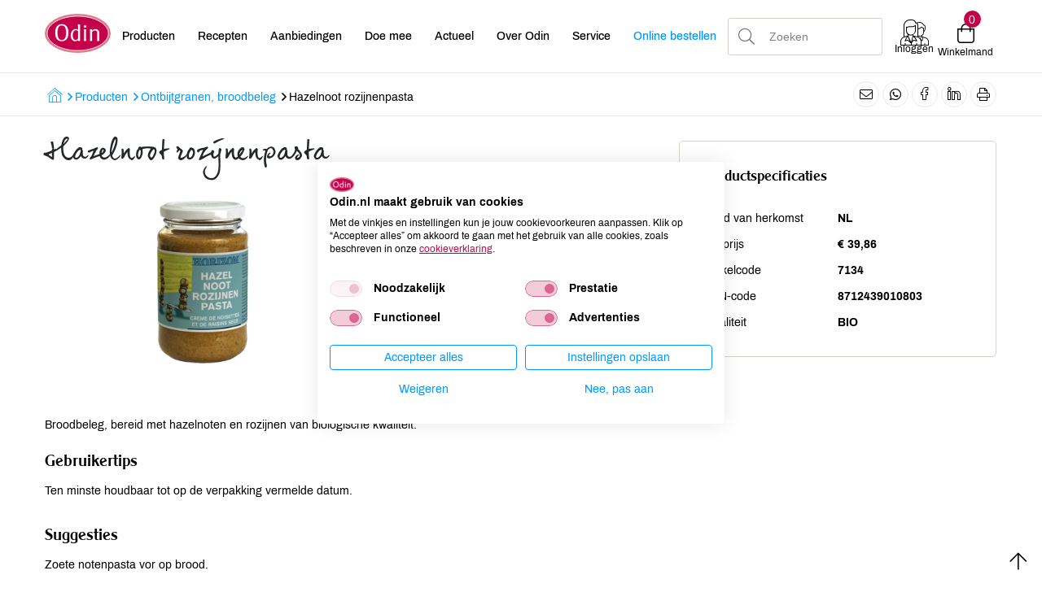

--- FILE ---
content_type: text/html; charset=UTF-8
request_url: https://www.odin.nl/producten/ontbijtgranen-broodbeleg/-17536-hazelnoot-rozijnenpasta/
body_size: 10678
content:
<!DOCTYPE html><html lang="nl"> <head>  <title>Hazelnoot rozijnenpasta</title> <meta name="robots" content="index, follow"><meta name="description" content="Broodbeleg, bereid met hazelnoten en rozijnen van biologische kwaliteit." /> <meta name="keywords" content="" /> <link rel="canonical" href="https://www.odin.nl/producten/ontbijtgranen-broodbeleg/-17536-hazelnoot-rozijnenpasta/" />   <meta data-developer="Webbureau Safira Geldermalsen" data-developer-contact="info@safira.nl" charset="utf-8" /> <meta name="content-language" content="NL" /> <meta name="viewport" content="width=device-width, initial-scale=1.0, minimum-scale=1.0, maximum-scale=1.0, user-scalable=no" /> <meta name="HandheldFriendly" content="true" /> <meta name="apple-mobile-web-app-capable" content="yes"> <meta name="apple-touch-fullscreen" content="yes"> <meta name="format-detection" content="telephone=no">  <meta property="og:locale"	content="nl_NL" /><meta property="og:url"	content="https://www.odin.nl/producten/ontbijtgranen-broodbeleg/-17536-hazelnoot-rozijnenpasta/" /><meta property="og:type"	content="article" /><meta property="og:title"	content="Hazelnoot rozijnenpasta" /><meta property="og:description"	content="Broodbeleg, bereid met hazelnoten en rozijnen van biologische kwaliteit." /><meta property="og:image"	content="https://www.odin.nl/site/media/upload/images/17536_7134_image-o_20231111030649.jpg" />   <meta name="twitter:card" content="summary" /><meta name="twitter:title" content="Hazelnoot rozijnenpasta" /><meta name="twitter:description" content="Broodbeleg, bereid met hazelnoten en rozijnen van biologische kwaliteit." /><meta name="twitter:image" content="https://www.odin.nl/site/media/upload/images/17536_7134_image-o_20231111030649.jpg" />   <link rel="icon" type="image/x-icon" href="/site/media/images/favicon.ico" /> <link rel="shortcut icon" type="image/x-icon" href="/site/media/images/favicon.ico" /><link rel="shortcut icon" href="/site/media/images/favicon.png"><link rel="apple-touch-icon-precomposed" sizes="57x57" href="/site/media/images/apple-touch-icon-57x57.png" /><link rel="apple-touch-icon-precomposed" sizes="114x114" href="/site/media/images/apple-touch-icon-114x114.png" /><link rel="apple-touch-icon-precomposed" sizes="72x72" href="/site/media/images/apple-touch-icon-72x72.png" /><link rel="apple-touch-icon-precomposed" sizes="144x144" href="/site/media/images/apple-touch-icon-144x144.png" /><link rel="apple-touch-icon-precomposed" sizes="60x60" href="/site/media/images/apple-touch-icon-60x60.png" /><link rel="apple-touch-icon-precomposed" sizes="120x120" href="/site/media/images/apple-touch-icon-120x120.png" /><link rel="apple-touch-icon-precomposed" sizes="76x76" href="/site/media/images/apple-touch-icon-76x76.png" /><link rel="apple-touch-icon-precomposed" sizes="152x152" href="/site/media/images/apple-touch-icon-152x152.png" /><link rel="icon" type="image/png" href="/site/media/images/favicon-196x196.png" sizes="196x196" /><link rel="icon" type="image/png" href="/site/media/images/favicon-96x96.png" sizes="96x96" /><link rel="icon" type="image/png" href="/site/media/images/favicon-32x32.png" sizes="32x32" /><link rel="icon" type="image/png" href="/site/media/images/favicon-16x16.png" sizes="16x16" /><link rel="icon" type="image/png" href="/site/media/images/favicon-128.png" sizes="128x128" /><meta name="application-name" content="Odin"/><meta name="msapplication-TileColor" content="#FFFFFF" /><meta name="msapplication-TileImage" content="/site/media/images/mstile-144x144.png" /><meta name="msapplication-square70x70logo" content="/site/media/images/mstile-70x70.png" /><meta name="msapplication-square150x150logo" content="/site/media/images/mstile-150x150.png" /><meta name="msapplication-wide310x150logo" content="/site/media/images/mstile-310x150.png" /><meta name="msapplication-square310x310logo" content="/site/media/images/mstile-310x310.png" /><script nonce="g+B9MXZkWdEO4coBtHW4" type="text/javascript">var dataLayer = [];</script>   <link href="/site/modules/site/fonts/archivo.css" rel="stylesheet"><link rel="alternate" type="application/rss+xml" title="odin.nl News feed" href="https://www.odin.nl/news.rss" /> <script nonce="g+B9MXZkWdEO4coBtHW4">window.dataLayer = window.dataLayer || [];	window.dataLayer.push({	'userId': null	});</script><script nonce="g+B9MXZkWdEO4coBtHW4">(function(w,d,s,l,i){w[l]=w[l]||[];w[l].push({'gtm.start':	new Date().getTime(),event:'gtm.js'});var f=d.getElementsByTagName(s)[0],	j=d.createElement(s),dl=l!='dataLayer'?'&l='+l:'';j.async=true;j.src=	'https://www.googletagmanager.com/gtm.js?id='+i+dl;f.parentNode.insertBefore(j,f);	})(window,document,'script','dataLayer','GTM-MCLBKFG');</script> <script nonce="g+B9MXZkWdEO4coBtHW4" type="text/plain" data-cookiefirst-category="performance">(function(h,o,t,j,a,r){	h.hj=h.hj||function(){(h.hj.q=h.hj.q||[]).push(arguments)};	h._hjSettings={hjid:3346980,hjsv:6};	a=o.getElementsByTagName('head')[0];	r=o.createElement('script');r.async=1;	r.src=t+h._hjSettings.hjid+j+h._hjSettings.hjsv;	a.appendChild(r);	})(window,document,'https://static.hotjar.com/c/hotjar-','.js?sv=');</script><link rel="stylesheet" href="/site/modules/itemForm/css/itemForm.css?1755597143" /><link rel="stylesheet" href="/site/modules/user/css/user.css?1603688681" /><link rel="stylesheet" href="/frameworks/jquery/plugins/datetimepicker/jquery.datetimepicker.css?1603688680" /><link rel="stylesheet" href="/site/modules/itemBreadcrumb/css/itemBreadcrumb.css?1606824742" /><link rel="stylesheet" href="/site/modules/itemMenu/widgets/MenuBottomLeft/css/MenuBottomLeft.css?1603688681" /><link rel="stylesheet" href="/site/modules/itemEmbed/widgets/defaultEmbed/css/defaultEmbed.css?1603688681" /><link rel="stylesheet" href="/site/modules/itemShortcode/css/itemShortcode.css?1603688681" /><link rel="stylesheet" href="/site/modules/site/css/confirm-app.css?1603688681" /><link rel="stylesheet" href="/site/modules/itemCatalogus/css/itemCatalogus.css?1736936691" /><link rel="stylesheet" href="/site/modules/itemCatalogus/widgets/catalogusList/css/lookbook.css?1603688681" /><link rel="stylesheet" href="/site/modules/itemCatalogus/css/catalogusSlider.css?1603688681" /><link rel="stylesheet" href="/site/modules/itemCatalogus/widgets/catalogusList/css/catalogusList.css?1761641658" /><link rel="stylesheet" href="/site/modules/itemNaw/widgets/SocialMediaLinks/css/SocialMediaLinks.css?1603688681" /><link rel="stylesheet" href="/site/modules/itemMenu/widgets/menuShoppingCart/css/menuShoppingCart.css?1736936691" /><link rel="stylesheet" href="/site/modules/itemCatalogus/widgets/shoppingCart/css/shoppingCart.css?1655978048" /><link rel="stylesheet" href="/frameworks/jquery/plugins/tooltipster/tooltipster.css?1603688680" /><link rel="stylesheet" href="/site/modules/itemMenu/widgets/MenuBottomRight/css/MenuBottomRight.css?1603688681" /><link rel="stylesheet" href="/site/modules/itemSearch/css/itemSearch.css?1710238778" /><link rel="stylesheet" href="/site/modules/site/css/normalize.css?1603688681" /><link rel="stylesheet" href="/site/modules/site/css/default.css?1695901252" /><link rel="stylesheet" href="/site/modules/site/css/print.css?1603688681" /><link rel="stylesheet" href="/frameworks/jquery/plugins/confirmbox/confirmbox.css?1603688680" /><link rel="stylesheet" href="/frameworks/fonts/fontAwesome5/css/all.min.css?1603688680" /><link rel="stylesheet" href="/frameworks/fonts/cleargothic/MyFontsWebfontsKit.css?1603688680" /><link rel="stylesheet" href="/frameworks/jquery/plugins/restrictzip/restrictzip.css?1758272411" /><link rel="stylesheet" href="/site/modules/site/css/layout.css?1765895005" /><link rel="stylesheet" href="/site/modules/site/css/grade-A.css?1603688681" /><link rel="stylesheet" href="/site/modules/site/css/grade-B.css?1736936691" /><link rel="stylesheet" href="/site/modules/site/css/grade-C.css?1695901252" /><link rel="stylesheet" href="/site/modules/site/css/grade-D.css?1736936691" /><link rel="manifest" href="/klantenportaal/assets/manifest.json"> </head> <body class="page-2100 default " data-page-id="2100"> <noscript><iframe src="https://www.googletagmanager.com/ns.html?id=GTM-MCLBKFG"height="0" width="0" style="display:none;visibility:hidden"></iframe></noscript> <noscript class="error-message"> Javascript staat uit in uw browser. Het is hierdoor mogelijk dat de website niet volledig functioneert. </noscript> <div id="devicegrade" > <div></div> </div>  <div class="scroll-div"> <i class="fal fa-arrow-up"></i> </div><div class="row nth-child-0 top-menu "><div><div class="group width-100 " ><div class="margin"><div class="padding"> <div class="article widget-default-embed width-15 desktop"> <div class="margin"> <div class="padding"> <a href="/"><svg id="Laag_2" data-name="Laag 2" xmlns="http://www.w3.org/2000/svg" viewBox="0 0 586.4 350.4"> <defs> <style> .cls-1 { fill: none; } .cls-2 { fill: #c5004b; stroke-width: 5.81px; } .cls-2, .cls-3 { stroke: #fff; stroke-miterlimit: 10; } .cls-4 { fill: #dc7b8a; } .cls-3 { fill: #fff; stroke-width: 1.46px; } </style> </defs> <g id="Laag_1-2" data-name="Laag 1"> <g> <ellipse class="cls-4" cx="293.2" cy="175.2" rx="293.2" ry="175.2"/> <path class="cls-2" d="m21.7,175.2c0-84.8,121.7-153.6,271.9-153.6s271.9,68.8,271.9,153.6-121.7,153.6-271.9,153.6S21.7,260,21.7,175.2Z"/> <g> <rect class="cls-1" x="85.5" y="95.5" width="495.5" height="190.9"/> <path class="cls-3" d="m93.1,169.5c0-24.6,5-43.4,14.9-56.3,9.9-12.9,24.4-19.4,43.4-19.4s33.6,6.5,43.6,19.4c9.9,12.9,14.9,31.7,14.9,56.3s-5,43.3-14.9,56.2c-9.9,12.8-24.4,19.3-43.6,19.3s-33.4-6.4-43.4-19.3c-9.9-12.9-14.9-31.6-14.9-56.2Zm58.3-66.4c-25.9,0-38.8,22.1-38.8,66.4s12.9,66.2,38.8,66.2,38.8-22.1,38.8-66.4c.1-44.1-12.9-66.2-38.8-66.2Z"/> <path class="cls-3" d="m296.4,145.9v-23c0-2.1-.1-4.7-.2-7.8-.1-3.7-.2-6.8-.3-9.3-.1-2.5-.2-4.6-.3-6.4l-.2-3.9h17v116c0,5.3.1,10.1.2,14.5.1,4.3.3,9,.6,14l.2,3.3h-16.6v-9.8c-4.5,4.1-8.9,7.1-13.1,9s-8.7,2.9-13.5,2.9c-5.7,0-11-1.3-15.8-3.8s-8.9-6-12.4-10.6c-3.5-4.5-6.2-9.9-8.1-16.2-1.9-6.3-2.9-13.1-2.9-20.5,0-8.1,1.1-15.6,3.4-22.5,2.3-7,5.4-13,9.3-18.1,4-5.1,8.6-9.2,14-12.1s11.2-4.4,17.3-4.4c4.2,0,8,.7,11.2,2,3.3,1.3,6.7,3.5,10.2,6.7Zm0,76.1v-65.8c-3.1-3.4-6.3-5.9-9.3-7.5-3.1-1.6-6.5-2.4-10.1-2.4-4.4,0-8.4,1.1-12,3.4s-6.7,5.4-9.2,9.4-4.5,8.9-5.9,14.6-2.2,11.9-2.2,18.5c0,13.7,2.4,24.3,7.1,31.8s11.4,11.3,20,11.3c4.4,0,8.3-1.1,11.8-3.4,3.4-2.2,6.7-5.5,9.8-9.9Z"/> <path class="cls-3" d="m346.8,113.2c0-3.6.9-6.1,2.8-7.7,1.8-1.6,5-2.4,9.3-2.4,3.1,0,5.6.9,7.3,2.7,1.7,1.8,2.6,4.2,2.6,7.4,0,6.8-3.6,10.2-10.9,10.2-7.4,0-11.1-3.4-11.1-10.2Zm1.3,130.1l.2-3.5c.3-4.6.6-9.4,1-14.1.4-4.8.6-9.5.6-14.1l.2-42.2v-5.8c0-2.1-.1-4.4-.2-6.9-.3-3.8-.5-6.9-.6-9.1-.1-2.3-.5-5-1-8.3h17.8v72.4c0,3.7,0,6.3.1,7.9s.1,3.1.1,4.6c.1,1.9.2,4.5.3,7.7.1,3.2.2,6,.3,8.5l.4,3.1h-19.2v-.2Z"/> <path class="cls-3" d="m402,243.3c.7-6.6,1.2-12.5,1.4-17.8.3-5.3.4-9.8.4-13.3v-42.9c0-3.6,0-6.9-.1-10.1s-.2-6.3-.3-9.1c-.1-1.5-.3-3-.4-4.5-.1-1.5-.3-3.6-.6-6.4h17.6v13.5c4.8-5.2,9.4-8.9,13.8-11.3,4.4-2.3,9.4-3.5,15-3.5,11.5,0,20.2,2.8,26,8.3s8.7,13.6,8.7,24.1v42.2c0,4.4.1,9.1.4,14.1.3,5.1.7,10.6,1.2,16.6h-19.3c.1-2.9.3-5.8.5-8.8s.4-5.8.6-8.5c.2-2.7.3-5.1.4-7.4.1-2.3.1-4.1.1-5.4v-43c0-8.1-1.9-13.5-5.7-16.4-1.9-1.5-4.4-2.7-7.5-3.7s-6.2-1.4-9.3-1.4c-5.2,0-9.7,1.1-13.4,3.4-3.8,2.3-7.7,6-11.8,11.4v48.8c0,4.1,0,7.6.1,10.5s.2,5.5.3,7.8c.1,1.9.2,3.8.3,5.5.1,1.8.2,4.2.5,7.4h-18.9v-.1Z"/> </g> </g> </g></svg></a> </div> </div> </div> <div class="article widget-menu-list slide-menu width-50 "><div class="margin"><div class="padding"> <button class="open-root"><i class="fal fa-bars"></i></button> <div class="slide-menu-root"> <div class="controls"> <i class="back far fa-chevron-left"></i> <div class="title"></div> <i class="close fal fa-times"></i> </div> <ul> <li class="group-1951 no-children"> <a class="menu-name " href="//odin.nl/producten/" target="" title="Producten">Producten</a></li><li class="group-1700 no-children"> <a class="menu-name " href="//odin.nl/recepten/" target="" title="Recepten">Recepten</a></li><li class="group-1699 no-children"> <a class="menu-name " href="//odin.nl/producten/aanbiedingen/" target="" title="">Aanbiedingen</a></li><li class="group-1701 has-children"> <span class="menu-name">Doe mee<i class="far fa-chevron-right"></i></span> <div class="slide-menu-child"> <div class="controls"> <i class="back far fa-chevron-left"></i> <div class="title">Doe mee</div> <i class="close fal fa-times"></i> </div> <ul> <li class="group-1869 has-children"> <span class="menu-name">Groente- en fruittas<i class="far fa-chevron-right"></i></span> <div class="slide-menu-child"> <div class="controls"> <i class="back far fa-chevron-left"></i> <div class="title">Doe mee</div> <i class="close fal fa-times"></i> </div> <span class="title"><a href="//odin.nl/doe-mee/groente-en-fruittas/">Groente- en fruittas</a></span> <ul> <li class="group-1873 no-children"> <a class="menu-name " href="//odin.nl/doe-mee/groente-en-fruittas/hoe-werkt-het/" target="" title="Hoe werkt het">Hoe werkt het</a></li><li class="group-1870 no-children"> <a class="menu-name " href="//odin.nl/doe-mee/groente-en-fruittas/inhoud/" target="" title="Inhoud">Inhoud</a></li><li class="group-1872 no-children"> <a class="menu-name " href="//odin.nl/doe-mee/groente-en-fruittas/afhaalpunten/" target="" title="Afhaalpunten">Afhaalpunten</a></li></ul> </div></li><li class="group-1864 has-children"> <span class="menu-name">Lidmaatschap en ledenvoordeel<i class="far fa-chevron-right"></i></span> <div class="slide-menu-child"> <div class="controls"> <i class="back far fa-chevron-left"></i> <div class="title">Doe mee</div> <i class="close fal fa-times"></i> </div> <span class="title"><a href="//odin.nl/doe-mee/lidmaatschap-en-ledenvoordeel/">Lidmaatschap en ledenvoordeel</a></span> <ul> <li class="group-2443 no-children"> <a class="menu-name " href="//odin.nl/doe-mee/lidmaatschap-en-ledenvoordeel/afm-infodocument-lidmaatschap-ledenvoordeel/" target="" title="AFM-infodocument lidmaatschap & ledenvoordeel">AFM-infodocument lidmaatschap &amp; ledenvoordeel</a></li><li class="group-2464 no-children"> <a class="menu-name " href="//odin.nl/doe-mee/lidmaatschap-en-ledenvoordeel/verkiezingsreglement-voor-participerende-leden-cooperatie-odin-ua/" target="" title="Verkiezingsreglement voor participerende leden Coöperatie Odin UA">Verkiezingsreglement voor participerende leden Coöperatie Odin UA</a></li></ul> </div></li><li class="group-2387 no-children"> <a class="menu-name " href="//odin.nl/doe-mee/odin-account/" target="" title="Odin account">Odin account</a></li><li class="group-1878 no-children"> <a class="menu-name " href="//odin.nl/doe-mee/online-boodschappen/" target="" title="Online boodschappen">Online boodschappen</a></li><li class="group-1867 no-children"> <a class="menu-name " href="//odin.nl/doe-mee/punten-sparen/" target="" title="Punten sparen">Punten sparen</a></li><li class="group-2385 no-children"> <a class="menu-name " href="//odin.nl/doe-mee/schenken/" target="" title="Schenken">Schenken</a></li></ul> </div></li><li class="group-1702 has-children"> <span class="menu-name">Actueel<i class="far fa-chevron-right"></i></span> <div class="slide-menu-child"> <div class="controls"> <i class="back far fa-chevron-left"></i> <div class="title">Actueel</div> <i class="close fal fa-times"></i> </div> <ul> <li class="group-1874 no-children"> <a class="menu-name " href="//odin.nl/actueel/nieuws/" target="" title="Nieuws">Nieuws</a></li><li class="group-2017 no-children"> <a class="menu-name " href="//odin.nl/actueel/activiteiten/" target="" title="Activiteiten">Activiteiten</a></li><li class="group-1886 no-children"> <a class="menu-name " href="//odin.nl/actueel/vacatures/" target="" title="Vacatures">Vacatures</a></li><li class="group-2434 no-children"> <a class="menu-name " href="//odin.nl/actueel/veiligheidswaarschuwingen/" target="" title="Veiligheidswaarschuwingen">Veiligheidswaarschuwingen</a></li><li class="group-2569 has-children"> <span class="menu-name">Publicaties<i class="far fa-chevron-right"></i></span> <div class="slide-menu-child"> <div class="controls"> <i class="back far fa-chevron-left"></i> <div class="title">Actueel</div> <i class="close fal fa-times"></i> </div> <span class="title"><a href="//odin.nl/actueel/publicaties/">Publicaties</a></span> <ul> <li class="group-2599 no-children"> <a class="menu-name " href="//odin.nl/actueel/publicaties/odin-magazine/" target="" title="Odin magazine">Odin magazine</a></li><li class="group-2571 no-children"> <a class="menu-name " href="//odin.nl/actueel/publicaties/odin-receptenboekje/" target="" title="Odin receptenboekje">Odin receptenboekje</a></li></ul> </div></li></ul> </div></li><li class="group-1703 has-children"> <span class="menu-name">Over Odin<i class="far fa-chevron-right"></i></span> <div class="slide-menu-child"> <div class="controls"> <i class="back far fa-chevron-left"></i> <div class="title">Over Odin</div> <i class="close fal fa-times"></i> </div> <ul> <li class="group-2579 no-children"> <a class="menu-name " href="//odin.nl/over-odin/werken-aan-een-betere-wereld-al-sinds-1983/" target="" title="Werken aan een betere wereld, al sinds 1983">Werken aan een betere wereld, al sinds 1983</a></li><li class="group-1876 no-children"> <a class="menu-name " href="//odin.nl/over-odin/cooperatie/" target="" title="Coöperatie">Coöperatie</a></li><li class="group-1877 no-children"> <a class="menu-name " href="//odin.nl/over-odin/winkels/" target="" title="Winkels">Winkels</a></li><li class="group-2531 no-children"> <a class="menu-name " href="//odin.nl/over-odin/foodcafe/" target="" title="Foodcafé">Foodcafé</a></li><li class="group-2521 no-children"> <a class="menu-name " href="//odin.nl/over-odin/markt/" target="" title="Markt">Markt</a></li><li class="group-1917 no-children"> <a class="menu-name " href="//odin.nl/over-odin/afhaalpunten-tassen/" target="" title="Afhaalpunten tassen">Afhaalpunten tassen</a></li><li class="group-2506 no-children"> <a class="menu-name " href="//odin.nl/over-odin/afhaalpunten-boodschappen/" target="" title="Afhaalpunten boodschappen">Afhaalpunten boodschappen</a></li><li class="group-1881 no-children"> <a class="menu-name " href="//odin.nl/over-odin/groothandel/" target="" title="Groothandel">Groothandel</a></li><li class="group-1879 no-children"> <a class="menu-name " href="//odin.nl/over-odin/imkerij/" target="" title="Imkerij">Imkerij</a></li><li class="group-1880 no-children"> <a class="menu-name " href="//odin.nl/over-odin/boerderij/" target="" title="Boerderij">Boerderij</a></li><li class="group-1882 no-children"> <a class="menu-name " href="//odin.nl/over-odin/duurzaam-sociaal/" target="" title="Duurzaam & sociaal">Duurzaam &amp; sociaal</a></li><li class="group-1883 no-children"> <a class="menu-name " href="//odin.nl/over-odin/geschiedenis/" target="" title="Geschiedenis">Geschiedenis</a></li></ul> </div></li><li class="group-1704 has-children"> <span class="menu-name">Service<i class="far fa-chevron-right"></i></span> <div class="slide-menu-child"> <div class="controls"> <i class="back far fa-chevron-left"></i> <div class="title">Service</div> <i class="close fal fa-times"></i> </div> <ul> <li class="group-2525 no-children"> <a class="menu-name " href="//odin.nl/service/certificaten/" target="" title="Certificaten">Certificaten</a></li><li class="group-1895 no-children"> <a class="menu-name " href="//odin.nl/service/contact/" target="" title="Contact">Contact</a></li><li class="group-2380 no-children"> <a class="menu-name " href="//odin.nl/service/contactformulier/" target="" title="Contactformulier">Contactformulier</a></li><li class="group-1896 has-children"> <span class="menu-name">Meest gestelde vragen<i class="far fa-chevron-right"></i></span> <div class="slide-menu-child"> <div class="controls"> <i class="back far fa-chevron-left"></i> <div class="title">Service</div> <i class="close fal fa-times"></i> </div> <span class="title"><a href="//odin.nl/service/meest-gestelde-vragen/">Meest gestelde vragen</a></span> <ul> <li class="group-2421 has-children"> <a class="menu-name " href="//odin.nl/service/meest-gestelde-vragen/algemene-vragen/" target="" title="Algemene vragen">Algemene vragen</a></li><li class="group-1898 has-children"> <a class="menu-name " href="//odin.nl/service/meest-gestelde-vragen/lidmaatschap-ledenvoordeel/" target="" title="Lidmaatschap & Ledenvoordeel">Lidmaatschap &amp; Ledenvoordeel</a></li><li class="group-1899 has-children"> <a class="menu-name " href="//odin.nl/service/meest-gestelde-vragen/ledenpas/" target="" title="Ledenpas">Ledenpas</a></li><li class="group-1900 has-children"> <a class="menu-name " href="//odin.nl/service/meest-gestelde-vragen/online-bestellen/" target="" title="Online bestellen">Online bestellen</a></li><li class="group-1901 has-children"> <a class="menu-name " href="//odin.nl/service/meest-gestelde-vragen/account-aanmaken-en-inloggen/" target="" title="Account aanmaken en inloggen">Account aanmaken en inloggen</a></li><li class="group-1903 has-children"> <a class="menu-name " href="//odin.nl/service/meest-gestelde-vragen/groente-en-of-fruittas/" target="" title="Groente- en/of fruittas">Groente- en/of fruittas</a></li><li class="group-1904 has-children"> <a class="menu-name " href="//odin.nl/service/meest-gestelde-vragen/duurzaamheid/" target="" title="Duurzaamheid">Duurzaamheid</a></li><li class="group-1905 has-children"> <a class="menu-name " href="//odin.nl/service/meest-gestelde-vragen/winkels/" target="" title="Winkels">Winkels</a></li><li class="group-1906 has-children"> <a class="menu-name " href="//odin.nl/service/meest-gestelde-vragen/wijzigingen-doorgeven/" target="" title="Wijzigingen doorgeven">Wijzigingen doorgeven</a></li></ul> </div></li><li class="group-1897 no-children"> <a class="menu-name " href="//odin.nl/service/nieuwsbrieven/" target="" title="Nieuwsbrieven">Nieuwsbrieven</a></li><li class="group-2375 no-children"> <a class="menu-name " href="//odin.nl/service/actievoorwaarden/" target="" title="Actievoorwaarden">Actievoorwaarden</a></li><li class="group-2376 no-children"> <a class="menu-name " href="//odin.nl/service/disclaimer/" target="" title="Disclaimer">Disclaimer</a></li><li class="group-2378 no-children"> <a class="menu-name " href="//odin.nl/service/cookies/" target="" title="Cookies">Cookies</a></li><li class="group-2377 no-children"> <a class="menu-name " href="//odin.nl/service/privacy/" target="" title="Privacy">Privacy</a></li></ul> </div></li><li class="group-2561 no-children"> <a class="menu-name blue" href="//odin.nl/doe-mee/online-boodschappen/" target="" title="">Online bestellen</a></li></ul> </div> <div class="overlay"></div> </div> </div></div><div class="article widget-default-search width-20 "><div class="margin"><div class="padding"> <div class="extended-tools before"> <ul class="mobile-search"> <li data-value="products" class="active"><i class="fal fa-apple-crate"></i> <span>Zoek door producten</span></li> <li data-value="recepts"><i class="fal fa-utensils"></i> <span>Zoek door recepten</span></li> <li data-value="other"><i class="fal fa-comment-dots"></i> <span>Algemeen zoeken</span></li> </ul> <div class="item-form"> <div class="input-wrap"> <div class="input"> <select name="search-type" data-field-type="select" required> <option value="products" class="selected" selected>Producten</option> <option value="recepts">Recepten</option> <option value="other">Overig</option> </select> </div> </div> </div> </div> <div class="search-wrap"> <div class="input-search-wrap"> <input type="text" name="q" autocomplete="off" value="" placeholder="Zoeken"> <span class="bar"></span> <div class="most-searched active"> <div class="title">Meest gezochte producten</div> <div class="results"> <div class="item" data-name="Weleda" title="Zoeken op: Weleda">Weleda</div> <div class="item" data-name="Yoghurt" title="Zoeken op: Yoghurt">Yoghurt</div> <div class="item" data-name="Brood" title="Zoeken op: Brood">Brood</div> <div class="item" data-name="Kaas" title="Zoeken op: Kaas">Kaas</div> <div class="item" data-name="Melk" title="Zoeken op: Melk">Melk</div> <div class="item" data-name="tomaten" title="Zoeken op: tomaten">tomaten</div> <div class="item" data-name="olijfolie" title="Zoeken op: olijfolie">olijfolie</div> <div class="item" data-name="kefir" title="Zoeken op: kefir">kefir</div> <div class="item" data-name="thee" title="Zoeken op: thee">thee</div> <div class="item" data-name="Rijst" title="Zoeken op: Rijst">Rijst</div> </div> </div> <div class="auto-complete-search"> <div class="title">Anderen zochten: </div> <div class="results"> </div> </div> </div> <div class="search-icon"> <i class="fa fa-search"></i> </div> </div> <div class="extended-tools after"> <button type="submit">Zoeken</button> <span class="pointer close">Sluiten</span> </div></div></div></div><div class="article width-15 menuShoppingCart-wrap "><div class="margin"><div class="padding"> <div class="profile logged-out" style="display:block;"> <a href="/klantenportaal/aanmelden" title="Inloggen" alt="Inloggen"> <i class="profile-icon"></i> <div class="name desktop-only">Inloggen</div> </a> </div> <div class="profile logged-in" style="display:none;""> <a class="profile-icon-a"> <i class="profile-icon"></i> <div class="name desktop-only">Mijn Odin</div> </a> <div class="profile-menu"> <div class="controls"> <div class="title">Odin account</div> <i class="close fal fa-times"></i> </div> <ul> <li><a href="/klantenportaal/account/saldo">Saldo</a></li> <li><a href="/klantenportaal/account/gegevens">Gegevens</a></li> <li><a href="/klantenportaal/account/lidmaatschap">Lidmaatschap &amp; ledenvoordeel</a></li> <li><a href="/klantenportaal/account/favorieten">Favoriete artikelen</a></li> <li><a href="/klantenportaal/account/favoriete-recepten">Favoriete recepten</a></li> <li><a href="/klantenportaal/account/bestelhistorie">Bestelhistorie</a></li> <li><a href="/klantenportaal/account/nieuwsbrieven">Nieuwsbrieven</a></li> <li><a id="user_logout" href="/">Uitloggen</a></li> </ul> </div> <div class="overlay"></div> </div> <div class="cart"> <div class="cart-info toggle-cart"> <div class="icon"> <span class="cart-count">0</span> <i class="fal fa-shopping-bag cart-icon" aria-hidden="true"></i> </div> <div class="name">Winkelmand</div> </div> </div> </div> </div></div><div class="clear"></div></div></div></div><div class="clear 2"></div></div></div><div class="row nth-child-1 breadcrumb "><div><div class="group width-100 " ><div class="margin"><div class="padding"><div class="article width-66 item-breadcrumb breadcrumb"><div class="margin"><div class="padding">  <div class="breadcrumb"><ol itemscope itemtype="https://schema.org/BreadcrumbList"> <li itemprop="itemListElement" itemscope itemtype="https://schema.org/ListItem"><a itemprop="item" href="https://www.odin.nl"><span itemprop="name" class="first-breadcrumb-text">Home</span><i class="menu-breadcrumb-icon"></i></a><meta itemprop="position" content="1" /></li><i class="far fa-angle-right"></i><li itemprop="itemListElement" itemscope itemtype="https://schema.org/ListItem"><a itemprop="item" href="https://odin.nl/producten/"><span itemprop="name">Producten</span></a> <meta itemprop="position" content="2" /></li><i class="far fa-angle-right"></i><li itemprop="itemListElement" itemscope itemtype="https://schema.org/ListItem"><a itemprop="item" href="https://odin.nl/producten/ontbijtgranen-broodbeleg/"><span itemprop="name">Ontbijtgranen, broodbeleg</span></a> <meta itemprop="position" content="3" /></li><i class="far fa-angle-right"></i><li itemprop="itemListElement" itemscope itemtype="https://schema.org/ListItem"><span itemprop="name">Hazelnoot rozijnenpasta</span><meta itemprop="position" content="4" /></li></ol> </div>  </div> </div></div><div class="article width-33 SocialMediaLinks-wrap "><div class="margin"><div class="padding"> <a target="_blank" href="mailto:?subject=Hazelnoot rozijnenpasta&body=https%3A%2F%2Fwww.odin.nl%2Fproducten%2Fontbijtgranen-broodbeleg%2F-17536-hazelnoot-rozijnenpasta%2F" title="Delen via e-mail"><i class="fal fa-envelope"></i></a> <a target="_blank" href="https://api.whatsapp.com/send?text=https%3A%2F%2Fwww.odin.nl%2Fproducten%2Fontbijtgranen-broodbeleg%2F-17536-hazelnoot-rozijnenpasta%2F" title="Delen via WhatsApp"><i class="fab fa-whatsapp"></i></a> <a target="_blank" href="https://www.facebook.com/sharer/sharer.php?u=https%3A%2F%2Fwww.odin.nl%2Fproducten%2Fontbijtgranen-broodbeleg%2F-17536-hazelnoot-rozijnenpasta%2F" title="Delen op Facebook"><i class="social-media-icon facebook"></i></a> <a target="_blank" href="https://www.linkedin.com/shareArticle?mini=true&url=https%3A%2F%2Fwww.odin.nl%2Fproducten%2Fontbijtgranen-broodbeleg%2F-17536-hazelnoot-rozijnenpasta%2F&title=Hazelnoot rozijnenpasta" title="Delen op LinkedIn"><i class="social-media-icon linkedin"></i></a> <button id="print-page-button" title="Deze pagina printen"><i class="fal fa-print"></i></button> <div class="clear"></div> </div> </div></div><div class="clear"></div></div></div></div><div class="clear 2"></div></div></div><div class="row nth-child-2 content"><div><div class="group width-100 " ><div class="margin"><div class="padding"><div class="article width-100 item-catalogus-detail catalogusList " data-item-id="17536" title= "Hazelnoot rozijnenpasta" data-brand= "HORIZON" data-category= "Ontbijtgranen, broodbeleg" data-category2= "Notenpasta's" data-price= "13.95"> <div class="margin"> <div class="padding">  <div class="product-content width-66" itemscope itemtype="http://schema.org/Product"> <h1 class="product-name-detail" itemprop="name"> Hazelnoot rozijnenpasta </h1> <div class="margin"> <div class="padding"> <div class="width-50 image" > <div class="fav-icon"> <i class="fal fa-heart"></i> </div> <img src="/site/media/upload/images/17536_7134_image-xl_20231111030649.jpg" alt="Hazelnoot rozijnenpasta" title="Hazelnoot rozijnenpasta" /> <div class="labels"> <img src="/site/media/images/labels/bio.svg" title="EU Biolabel" alt="EU Biolabel"> </div> </div>  <div class="article-info"> <dl class="price-box"> <div class="prices-container"> <dt class="price-label"> Merk </dt> <dd class="price-label-value"> <span class="price">HORIZON</span> </dd> </div> <div class="prices-container product-weight "> <dt class="price-label"> Inhoud </dt> <dd class="price-label-value"> <span class="price">350 GR</span> </dd> </div> </dl> <dl class="price-box"> <div class="prices-container"> <dt class="price-label"> Prijs </dt> <dd class="price-label-value"> <span class="price">€ 13,95</span> </dd> </div> <div class="members-prices-container"> <dt class="price-label"> Ledenprijs </dt> <dd class="price-label-value"> <span class="price">€ 11,79</span> </dd> <div class="clear"></div> </div> </dl> <div class="button-container"> <div class="float-left icon-holder-minus icon-holder-minus-margin"> <i class="fal fa-minus minus-icon"></i> </div> <div class="product-amount-holder float-left"> <input class="product-amount-number is-zero" type="number" value="0" data-item-id="17536" /> </div> <div class="icon-holder-plus float-left"> <i class="fal fa-plus plus-icon"></i> </div> </div> </div>  </div> </div> <div class="product-description">Broodbeleg, bereid met hazelnoten en rozijnen van biologische kwaliteit.</div> <div class="product-info"> <h2>Gebruikertips</h2> Ten minste houdbaar tot op de verpakking vermelde datum. <h2>Suggesties</h2> Zoete notenpasta vor op brood. <h2>Voedingswaarden per 100 GR</h2> Energie: 2960 KJ/717 Kcal. Vet: 66 gr waarvan verzadigde vetzuren 5 gr. Koolhydraten: 13 gr waarvan suiker 12 gr. Eiwitten: 14 gr. Zout: 0 gr. <h2>Ingrediënten</h2> geroosterde HAZELNOTEN* (89%) en rozijnen* (11%). </div> <h2>Allergenen</h2> <dl class="allergens"> <div> <dt>Aardnoten</dt> <dd>kan sporen bevatten</dd> </div> <div> <dt>Ei</dt> <dd>niet aanwezig</dd> </div> <div> <dt>Gluten</dt> <dd>niet aanwezig</dd> </div> <div> <dt>Lactose</dt> <dd>niet aanwezig</dd> </div> <div> <dt>Lupine</dt> <dd>niet aanwezig</dd> </div> <div> <dt>Mosterd</dt> <dd>niet aanwezig</dd> </div> <div> <dt>Noten</dt> <dd>aanwezig</dd> </div> <div> <dt>Schaaldieren</dt> <dd>niet aanwezig</dd> </div> <div> <dt>Selderij</dt> <dd>niet aanwezig</dd> </div> <div> <dt>Sesam</dt> <dd>kan sporen bevatten</dd> </div> <div> <dt>Soja</dt> <dd>niet aanwezig</dd> </div> <div> <dt>Vis</dt> <dd>niet aanwezig</dd> </div> <div> <dt>Weekdieren</dt> <dd>niet aanwezig</dd> </div> <div> <dt>Zwaveldioxide / sulfieten</dt> <dd>niet aanwezig</dd> </div> </dl> </div> <div class="width-33"> <div class="article-properties"> <div> <h2>Productspecificaties</h2> <dl> <div> <dt>Land van herkomst</dt> <dd>NL </dd> </div> <div> <dt>Kiloprijs</dt> <dd>€ 39,86 </dd> </div> <div> <dt>Artikelcode</dt> <dd>7134 </dd> </div> <div> <dt>EAN-code</dt> <dd>8712439010803 </dd> </div> <div> <dt>Kwaliteit</dt> <dd>BIO </dd> </div> </dl> </div> </div> </div> <div class="clear"></div>  </div> <div class="most-sold-together"> <h2>Anderen kochten ook</h2> <div class="most-sold-together-content"> <div class="article item-catalogus-list product-grid-view " data-item-id="26902"><div class="margin"> <a class="tagManagerClick" data-href="//odin.nl/producten/ontbijtgranen-broodbeleg/-26902-bananen-fair-trade/" title="Bananen fair trade" data-id="" data-price="2.99" data-brand="" data-category="Producten" data-position="1" data-item-id="26902" > <div class="padding"> <div class="fav-icon sub"> <i class="fal fa-heart"></i> </div><div class="image"> <img src="/site/media/upload/images/26902_3190_image-m_20231114030325.jpg" alt="Bananen fair trade " title="Bananen fair trade" /> <div class="labels"> <img src="/site/media/images/labels/bio.svg" title="BIO" alt="BIO"> </div> <div class="label-wrapper"> <div class="company-label"> &nbsp; </div> <div class="product-size weight-article"> 1 KG </div> </div> <div class="title"> <h2>Bananen fair trade</h2> </div> <div class="price-wrap"> <div class="price-label"> prijs </div> <div class="price-value"> <span>€ 2,99</span> </div> </div> <div class="members-price-wrap"> <div class="price-label">ledenprijs</div> <div class="price-value"> <span class="price"> <span>€ 2,59 </span> </span> </div> </div></div> <div class="clear"></div> <div class="product-count-container"> <div class="float-left icon-holder-minus icon-holder-minus-margin"> <i class="fal fa-minus minus-icon"></i> </div> <div class="product-amount-holder"> <input class="product-amount-number float-left is-zero" type="number" value="0" data-item-id="26902" /> </div> <div class="float-right icon-holder-plus"> <i class="fal fa-plus plus-icon"></i> </div> </div> </div> </a> </div> </div><div class="article item-catalogus-list product-grid-view " data-item-id="15463"><div class="margin"> <a class="tagManagerClick" data-href="//odin.nl/producten/ontbijtgranen-broodbeleg/-15463-roomboter/" title="Roomboter" data-id="8714811143055" data-price="5.99" data-brand="ZUIVER ZUIVEL" data-category="Producten" data-position="2" data-item-id="15463" > <div class="padding"> <div class="fav-icon sub"> <i class="fal fa-heart"></i> </div><div class="image"> <img src="/site/media/upload/images/15463_1898_image-m_20231115030746.jpg" alt="Roomboter ZUIVER ZUIVEL" title="Roomboter" /> <div class="labels"> <img src="/site/media/images/labels/dem.svg" title="DEM" alt="DEM"> </div> <div class="label-wrapper"> <div class="company-label"> ZUIVER ZUIVEL </div> <div class="product-size "> 250 GR </div> </div> <div class="title"> <h2>Roomboter</h2> </div> <div class="price-wrap"> <div class="price-label"> prijs </div> <div class="price-value"> <span>€ 5,99</span> </div> </div> <div class="members-price-wrap"> <div class="price-label">ledenprijs</div> <div class="price-value"> <span class="price"> <span>€ 5,25 </span> </span> </div> </div></div> <div class="clear"></div> <div class="product-count-container"> <div class="float-left icon-holder-minus icon-holder-minus-margin"> <i class="fal fa-minus minus-icon"></i> </div> <div class="product-amount-holder"> <input class="product-amount-number float-left is-zero" type="number" value="0" data-item-id="15463" /> </div> <div class="float-right icon-holder-plus"> <i class="fal fa-plus plus-icon"></i> </div> </div> </div> </a> </div> </div><div class="article item-catalogus-list product-grid-view " data-item-id="184981"><div class="margin"> <a class="tagManagerClick" data-href="//odin.nl/producten/ontbijtgranen-broodbeleg/-184981-eieren-verpakt-10-st/" title="Eieren verpakt 10 st" data-id="8717755683731" data-price="6.19" data-brand="BLEIEREN" data-category="Producten" data-position="3" data-item-id="184981" > <div class="padding"> <div class="fav-icon sub"> <i class="fal fa-heart"></i> </div><div class="image"> <img src="/site/media/upload/images/184981_28700_image-m_20250221030037.jpg" alt="Eieren verpakt 10 st BLEIEREN" title="Eieren verpakt 10 st" /> <div class="labels"> <img src="/site/media/images/labels/bio.svg" title="BIO" alt="BIO"> </div> <div class="label-wrapper"> <div class="company-label"> BLEIEREN </div> <div class="product-size "> 10 ST </div> </div> <div class="title"> <h2>Eieren verpakt 10 st</h2> </div> <div class="price-wrap"> <div class="price-label"> prijs </div> <div class="price-value"> <span>€ 6,19</span> </div> </div> <div class="members-price-wrap"> <div class="price-label">ledenprijs</div> <div class="price-value"> <span class="price"> <span>€ 5,25 </span> </span> </div> </div></div> <div class="clear"></div> <div class="product-count-container"> <div class="float-left icon-holder-minus icon-holder-minus-margin"> <i class="fal fa-minus minus-icon"></i> </div> <div class="product-amount-holder"> <input class="product-amount-number float-left is-zero" type="number" value="0" data-item-id="184981" /> </div> <div class="float-right icon-holder-plus"> <i class="fal fa-plus plus-icon"></i> </div> </div> </div> </a> </div> </div><div class="article item-catalogus-list product-grid-view " data-item-id="26908"><div class="margin"> <a class="tagManagerClick" data-href="//odin.nl/producten/ontbijtgranen-broodbeleg/-26908-komkommer/" title="Komkommer" data-id="" data-price="2.99" data-brand="" data-category="Producten" data-position="4" data-item-id="26908" > <div class="padding"> <div class="fav-icon sub"> <i class="fal fa-heart"></i> </div><div class="image"> <img src="/site/media/upload/images/26908_3207_image-m_20231114030311.jpg" alt="Komkommer " title="Komkommer" /> <div class="labels"> <img src="/site/media/images/labels/bio.svg" title="BIO" alt="BIO"> </div> <div class="label-wrapper"> <div class="company-label"> &nbsp; </div> <div class="product-size "> 1 ST </div> </div> <div class="title"> <h2>Komkommer</h2> </div> <div class="price-wrap"> <div class="price-label"> prijs </div> <div class="price-value"> <span>€ 2,99</span> </div> </div> <div class="members-price-wrap"> <div class="price-label">ledenprijs</div> <div class="price-value"> <span class="price"> <span>€ 2,59 </span> </span> </div> </div></div> <div class="clear"></div> <div class="product-count-container"> <div class="float-left icon-holder-minus icon-holder-minus-margin"> <i class="fal fa-minus minus-icon"></i> </div> <div class="product-amount-holder"> <input class="product-amount-number float-left is-zero" type="number" value="0" data-item-id="26908" /> </div> <div class="float-right icon-holder-plus"> <i class="fal fa-plus plus-icon"></i> </div> </div> </div> </a> </div> </div><div class="article item-catalogus-list product-grid-view " data-item-id="26833"><div class="margin"> <a class="tagManagerClick" data-href="//odin.nl/producten/ontbijtgranen-broodbeleg/-26833-elstar-appel/" title="Elstar appel" data-id="" data-price="7.47" data-brand="" data-category="Producten" data-position="5" data-item-id="26833" > <div class="padding"> <div class="fav-icon sub"> <i class="fal fa-heart"></i> </div><div class="image"> <img src="/site/media/upload/images/26833_3070_image-m_20231114030228.jpg" alt="Elstar appel " title="Elstar appel" /> <div class="labels"> <img src="/site/media/images/labels/dem.svg" title="DEM" alt="DEM"> </div> <div class="label-wrapper"> <div class="company-label"> &nbsp; </div> <div class="product-size weight-article"> 1.5 KG </div> </div> <div class="title"> <h2>Elstar appel</h2> </div> <div class="price-wrap"> <div class="price-label"> prijs </div> <div class="price-value"> <span>€ 7,47</span> </div> </div> <div class="members-price-wrap"> <div class="price-label">ledenprijs</div> <div class="price-value"> <span class="price"> <span>€ 6,29 </span> </span> </div> </div></div> <div class="clear"></div> <div class="product-count-container"> <div class="float-left icon-holder-minus icon-holder-minus-margin"> <i class="fal fa-minus minus-icon"></i> </div> <div class="product-amount-holder"> <input class="product-amount-number float-left is-zero" type="number" value="0" data-item-id="26833" /> </div> <div class="float-right icon-holder-plus"> <i class="fal fa-plus plus-icon"></i> </div> </div> </div> </a> </div> </div> </div> </div> </div></div><div class="confirm-modal favorites"> <div id="modal-background"></div> <div id="modal-body"> <div id="modal-content" class="white-block"> <div id="content-wrapper">Log in om producten aan je favorieten toe te voegen</div> <div class="btn square cancel" data-ripple-color="#67b3f0" data-close="false">Annuleren</div> <div class="button-container confirm-style goToLogin" data-redirect-url="%2Fproducten%2Fontbijtgranen-broodbeleg%2F-17536-hazelnoot-rozijnenpasta%2F"> <button sClass="rounded width-100 outline"> Inloggen </button> </div> <div class="clear"></div> </div> </div></div><script nonce="g+B9MXZkWdEO4coBtHW4">dataLayer.push({ event: "view_item", ecommerce: { currency: "EUR", value: 13.95, items: [ { item_id: "17536", item_name: "Hazelnoot rozijnenpasta", index: 0, item_brand: "HORIZON", item_category: "Ontbijtgranen, broodbeleg", item_category2: "Notenpasta's", price: 13.95, quantity: 1 } ] }
});</script><div class="clear"></div></div></div></div><div class="clear 2"></div></div></div><div class="row nth-child-3 footer formkey " data-page="7e266a939662f085f5e37ff6c792b127"><div><div class="group width-100 " ><div class="margin"><div class="padding"><div class="article item-text width-20 "><div class="margin"><div class="padding"><h2>Doe mee</h2><ul><li><a href="/klantenportaal/aanmelden">Account aanmaken</a></li><li><a href="/doe-mee/lidmaatschap-en-ledenvoordeel/" title="Lees meer over lidmaatschap en ledenvoordeel" alt="Lees meer over lidmaatschap en ledenvoordeel">Lidmaatschap en ledenvoordeel</a></li><li><a href="/doe-mee/groente-en-fruittas/hoe-werkt-het/" title="Lees hier meer over de groente- en fruittas">Groente- en fruittas</a></li><li><a href="https://odin.nl/doe-mee/punten-sparen/" title="Lees hier meer over het sparen van punten">Punten sparen</a></li><li><a href="/doe-mee/schenken/">Schenken</a></li><li><a href="https://www.odin.nl/doe-mee/lidmaatschap-en-ledenvoordeel/afm-infodocument-lidmaatschap-ledenvoordeel/">AFM-infodocument lidmaatschap &&nbsp;ledenvoordeel</a></li></ul></div></div></div><div class="article item-text width-20 "><div class="margin"><div class="padding"><h2>Actueel</h2><ul><li><a href="https://odin.nl/actueel/nieuws/" title="Bekijk al het nieuws" alt="Bekijk al het nieuws">Nieuws</a></li><li><a href="https://odin.nl/actueel/activiteiten/" title="Bekijk alle activiteiten">Activiteiten</a></li><li><a href="/actueel/vacatures/" title="Bekijk alle vacatures">Vacatures</a></li><li><a href="https://www.odin.nl/actueel/veiligheidswaarschuwingen/" title="Bekijk alle veiligheidswaarschuwingen">Veiligheidswaarschuwingen</a></li></ul></div></div></div><div class="article item-text width-20 "><div class="margin"><div class="padding"><h2>Over Odin</h2><ul><li><a href="/over-odin/cooperatie/" title="Bekijk hier waar Odin om draait" alt="Bekijk hier waar Odin om draait">Coöperatie</a></li><li><a href="/over-odin/winkels/" title="Bekijk hier onze winkels">Winkels</a></li><li><a href="https://www.odin.nl/over-odin/afhaalpunten-tassen/" title="Bekijk hier onze afhaalpunten">Afhaalpunten</a></li><li><a href="http://odin.nl/producten/" title="Bekijk hier al onze producten">Bezorgdienst</a></li><li><a href="/over-odin/groothandel/" title="Lees hier meer over onze groothandel">Groothandel</a></li><li><a href="https://odin.nl/over-odin/imkerij/" title="Lees hier meer over onze imkerijen" alt="Lees hier meer over onze imkerijen">Imkerij</a></li><li><a href="https://odin.nl/over-odin/boerderij/" title="Lees hier meer over onze boerderij">Boerderij</a></li><li><a href="https://odin.nl/over-odin/duurzaam-sociaal/" title="Lees hier meer over duurzaam en sociaal">Duurzaam & sociaal</a></li><li><a href="https://odin.nl/over-odin/geschiedenis/" title="Lees hier over de geschiedenis van Odin">Geschiedenis</a></li></ul></div></div></div><div class="article item-text width-20 "><div class="margin"><div class="padding"><h2>Service</h2><ul><li><a href="/service/contact/" title="Hier kunt u vragen stellen" alt="Hier kunt u vragen stellen">Contact</a></li><li><a href="/service/contactformulier/">Contactformulier</a></li><li><a href="/service/meest-gestelde-vragen/" title="Hier vind u de meestgestelde vragen en het antwoord erop">Meestgestelde vragen</a></li><li><a href="/service/nieuwsbrieven/">Nieuwsbrieven</a></li><li><a href="/service/algemene-voorwaarden/">Algemene voorwaarden</a></li><li><a href="/service/actievoorwaarden/">Actievoorwaarden</a></li><li><a href="https://odin.nl/service/privacy/" title="Lees hier onze privacy verklaring">Privacy</a></li><li><a href="https://odin.nl/service/disclaimer/" title="Lees hier onze disclaimer">Disclaimer</a></li><li><a href="/service/cookies/">Cookies</a></li></ul></div></div></div><div class="article item-text width-20 "><div class="margin"><div class="padding"><h2>Algemeen</h2><ul><li><a href="/">Home</a></li><li><a href="/producten/">Producten</a></li><li><a href="/producten/aanbiedingen/">Aanbiedingen</a></li><li><a href="/recepten/">Recepten</a></li><li><a href="/klantenportaal/aanmelden">Account<br></a></li><li><div class="SocialMediaFollow-wrap"><a href="https://nl.pinterest.com/OdinFoodcoop" target="_blank" title="Volg ons op Pinterest" alt="Volg ons op Pinterest"><em class="fab fa-pinterest"></em></a><a href="https://www.linkedin.com/company/odin-foodcoop/" target="_blank" title="Volg ons op LinkedIn"><em class="fab fa-linkedin-in"></em> </a><a href="https://www.instagram.com/odinfoodcoop/" target="_blank" title="Volg ons op Instagram"><em class="fab fa-instagram"></em> </a><a href="https://www.youtube.com/channel/UCLN7VBL7gw5VDnLjGhzIPFQ/featured" target="_blank" title="Volg ons op Youtube" alt="Volg ons op Youtube"><em class="fab fa-youtube"></em> </a><a href="https://bsky.app/profile/odinfoodcoop.bsky.social" class="bluesky-icon" target="_blank" title="Volg ons op Bluesky" alt="Volg ons op Bluesky" aria-label="Volg ons op Bluesky"> <img src="/site/media/images/bluesky.svg" alt="Volg ons op Bluesky" title="Volg ons op Bluesky" style="width:1em;height:1em;vertical-align:middle;" data-image="utzl69us7620"></a></div></li></ul><p></p></div></div></div><div class="clear"></div></div></div></div><div class="clear 2"></div></div></div><div class="row nth-child-4 phone-portrait-menu "><div><div class="group width-100 " ><div class="margin"><div class="padding"><div class="article width-60 MenuBottomLeft-wrap "><div class="margin"><div class="padding"> <a href="/" class=""> <i class="fal fa-home-lg-alt icon"></i> <div class="name">Home</div> </a> <a href="/recepten/" class=""> <i class="fal fa-utensils icon"></i> <div class="name">Recepten</div> </a> <a href="/producten/" class="active"> <i class="fal fa-apple-crate icon"></i> <div class="name">Producten </div> </a> <div class="clear"></div> </div> </div></div><div class="article width-20 menuShoppingCart-wrap "><div class="margin"><div class="padding"> <div class="profile logged-out" style="display:block;"> <a href="/klantenportaal/aanmelden" title="Inloggen" alt="Inloggen"> <i class="profile-icon"></i> <div class="name desktop-only">Inloggen</div> </a> </div> <div class="profile logged-in" style="display:none;""> <a class="profile-icon-a"> <i class="profile-icon"></i> <div class="name desktop-only">Mijn Odin</div> </a> <div class="profile-menu"> <div class="controls"> <div class="title">Odin account</div> <i class="close fal fa-times"></i> </div> <ul> <li><a href="/klantenportaal/account/saldo">Saldo</a></li> <li><a href="/klantenportaal/account/gegevens">Gegevens</a></li> <li><a href="/klantenportaal/account/lidmaatschap">Lidmaatschap &amp; ledenvoordeel</a></li> <li><a href="/klantenportaal/account/favorieten">Favoriete artikelen</a></li> <li><a href="/klantenportaal/account/favoriete-recepten">Favoriete recepten</a></li> <li><a href="/klantenportaal/account/bestelhistorie">Bestelhistorie</a></li> <li><a href="/klantenportaal/account/nieuwsbrieven">Nieuwsbrieven</a></li> <li><a id="user_logout" href="/">Uitloggen</a></li> </ul> </div> <div class="overlay"></div> </div> <div class="cart"> <div class="cart-info toggle-cart"> <div class="icon"> <span class="cart-count">0</span> <i class="fal fa-shopping-bag cart-icon" aria-hidden="true"></i> </div> <div class="name">Winkelmand</div> </div> </div> </div> </div></div><div class="article width-20 MenuBottomRight-wrap "><div class="margin"><div class="padding"> <button> <i class="fal fa-ellipsis-h icon"></i> <div class="name"> Meer </div> </button> <div class="more-menu"> <div class="controls"> <div class="title">Meer</div> <i class="fal fa-times close"></i> </div> <ul> <li class=""> <a href="//www.odin.nl/meer/contact/">Contact</a> </li><li class=""> <a href="//www.odin.nl/meer/contactformulier/">Contactformulier</a> </li><li class=""> <a href="//www.odin.nl/meer/nieuwsbrieven/">Nieuwsbrieven</a> </li><li class=""> <a href="//www.odin.nl/meer/odin-winkels/">Odin winkels</a> </li><li class=""> <a href="//www.odin.nl/meer/doe-mee/">Doe mee</a> </li><li class=""> <a href="//www.odin.nl/meer/onze-idealen/">Onze idealen</a> </li><li class=""> <a href="//www.odin.nl/meer/zo-werkt-ledenvoordeel/">Zo werkt ledenvoordeel</a> </li><li class=""> <a href="//www.odin.nl/meer/meest-gestelde-vragen/">Meest gestelde vragen</a> </li> </ul> <div class="socialMediaShare"> <div class="title">Delen</div> <div class="widget"><div class="article SocialMediaLinks-wrap "><div class="margin"><div class="padding"> <a target="_blank" href="mailto:?subject=Hazelnoot rozijnenpasta&body=https%3A%2F%2Fwww.odin.nl%2Fproducten%2Fontbijtgranen-broodbeleg%2F-17536-hazelnoot-rozijnenpasta%2F" title="Delen via e-mail"><i class="fal fa-envelope"></i></a> <a target="_blank" href="https://api.whatsapp.com/send?text=https%3A%2F%2Fwww.odin.nl%2Fproducten%2Fontbijtgranen-broodbeleg%2F-17536-hazelnoot-rozijnenpasta%2F" title="Delen via WhatsApp"><i class="fab fa-whatsapp"></i></a> <a target="_blank" href="https://www.facebook.com/sharer/sharer.php?u=https%3A%2F%2Fwww.odin.nl%2Fproducten%2Fontbijtgranen-broodbeleg%2F-17536-hazelnoot-rozijnenpasta%2F" title="Delen op Facebook"><i class="social-media-icon facebook"></i></a> <a target="_blank" href="https://www.linkedin.com/shareArticle?mini=true&url=https%3A%2F%2Fwww.odin.nl%2Fproducten%2Fontbijtgranen-broodbeleg%2F-17536-hazelnoot-rozijnenpasta%2F&title=Hazelnoot rozijnenpasta" title="Delen op LinkedIn"><i class="social-media-icon linkedin"></i></a> <button id="print-page-button" title="Deze pagina printen"><i class="fal fa-print"></i></button> <div class="clear"></div> </div> </div></div></div> </div> <div class="SocialMediaFollow-wrap"> <div class="title">Volgen</div> <div class="widget"> <a href="https://www.facebook.com/Odinfoodcoop/" target="_blank" title="Volg ons op Facebook" alt="Volg ons op Facebook"><i class="fab fa-facebook-f"></i></a> <a href="https://twitter.com/odinfoodcoop" target="_blank" title="Volg ons op Twitter"><i class="fab fa-twitter"></i></a> <a href="https://www.linkedin.com/company/odin-foodcoop/" target="_blank" title="Volg ons op LinkedIn"><i class="fab fa-linkedin-in"></i></a> <a href="https://www.instagram.com/odinfoodcoop/" target="_blank" title="Volg ons op Instagram"><i class="fab fa-instagram"></i></a> </div> </div> </div> <div class="overlay"></div> <div class="clear"></div> </div> </div></div><div class="clear"></div></div></div></div><div class="clear 2"></div></div></div> <div class="clear"></div><div id="cart-sidebar"><div class="top"> <div class="close"> <i class="fal fa-times"></i> </div> <div class="title">Winkelmand</div> </div><div class="messages"> <div class="error"></div> <div class="success"></div></div><div class="items"> <div class="no-items"> <i class="fal fa-shopping-bag" aria-hidden="true"></i> <p>Je winkelmand is leeg.</p> </div> </div><div class="button"> <a class="disabled" href="https://www.odin.nl/klantenportaal/aanmelden?redirectURL=%2Fafronden" title="Bestellen">Bestellen</a></div><script nonce="g+B9MXZkWdEO4coBtHW4"> items = []; </script></div><div id="cart-overlay"></div> <script nonce="g+B9MXZkWdEO4coBtHW4" src="/frameworks/jquery/jquery-3.6.0.min.js?1643113248" type="text/javascript"></script><script nonce="g+B9MXZkWdEO4coBtHW4" src="/frameworks/jquery/plugins/tooltipster/jquery.tooltipster.js?1603688680" type="text/javascript"></script><script nonce="g+B9MXZkWdEO4coBtHW4" src="/libraries/js/jquery.cookie.js?1603688681" type="text/javascript"></script><script nonce="g+B9MXZkWdEO4coBtHW4" src="/site/modules/language/js/languages.js?1769004061" type="text/javascript"></script><script nonce="g+B9MXZkWdEO4coBtHW4" src="/site/modules/language/js/language.js?1603688681" type="text/javascript"></script><script nonce="g+B9MXZkWdEO4coBtHW4" src="/frameworks/jquery/plugins/confirmbox/jquery.confirmbox.js?1603688680" type="text/javascript"></script><script nonce="g+B9MXZkWdEO4coBtHW4" src="/frameworks/jquery/plugins/restrictzip/restrictzip.js?1729078397" type="text/javascript"></script><script nonce="g+B9MXZkWdEO4coBtHW4" src="/libraries/js/controller.js?1706024724" type="text/javascript"></script><script nonce="g+B9MXZkWdEO4coBtHW4" src="/site/modules/site/js/responsiveFramework.js?1603688681" type="text/javascript"></script><script nonce="g+B9MXZkWdEO4coBtHW4" src="/site/modules/site/js/default.js?1755597143" type="text/javascript"></script><script nonce="g+B9MXZkWdEO4coBtHW4" src="/site/modules/user/js/init.js?1603688681" type="text/javascript"></script><script nonce="g+B9MXZkWdEO4coBtHW4" src="/site/modules/itemForm/js/itemForm.js?1758272411" type="text/javascript"></script><script nonce="g+B9MXZkWdEO4coBtHW4" src="/frameworks/jquery/plugins/datetimepicker/jquery.datetimepicker.js?1643712229" type="text/javascript"></script><script nonce="g+B9MXZkWdEO4coBtHW4" src="/site/modules/itemShortcode/js/itemShortcode.js?1603688681" type="text/javascript"></script><script nonce="g+B9MXZkWdEO4coBtHW4" src="/site/modules/itemCatalogus/widgets/shoppingCart/js/shoppingCart.js?1736936691" type="text/javascript"></script><script nonce="g+B9MXZkWdEO4coBtHW4" src="/site/modules/itemCatalogus/js/itemCatalogus.js?1712743372" type="text/javascript"></script><script nonce="g+B9MXZkWdEO4coBtHW4" src="/site/modules/itemCatalogus/widgets/catalogusList/js/catalogusList.js?1715766372" type="text/javascript"></script><script nonce="g+B9MXZkWdEO4coBtHW4" src="/frameworks/jquery/plugins/jsbarcode/JsBarcode.all.min.js?1603688680" type="text/javascript"></script><script nonce="g+B9MXZkWdEO4coBtHW4" src="/site/modules/itemMenu/widgets/menuShoppingCart/js/menuShoppingCart.js?1698838086" type="text/javascript"></script><script nonce="g+B9MXZkWdEO4coBtHW4" src="/site/modules/itemLogin/widgets/defaultLogin/js/defaultLogin.js?1603688681" type="text/javascript"></script><script nonce="g+B9MXZkWdEO4coBtHW4" src="/site/modules/itemSearch/js/itemSearch.js?1744195376" type="text/javascript"></script> <div class="confirm-modal internet-explorer"><div id="modal-background"></div><div id="modal-body"><div id="modal-content" class="white-block"><div id="content-wrapper"><b>Deze browser wordt niet ondersteund.</b> <br /><br />Je gebruikt de verouderde browserversie Internet Explorer, deze applicatie ondersteunt deze browserversie niet. Gebruik a.u.b. een recente versie van Edge, Chrome of Firefox.</div><i class="far fa-times close-ie-message"></i><div class="clear"></div></div></div></div><script nonce="g+B9MXZkWdEO4coBtHW4">if ('serviceWorker' in navigator) {	navigator.serviceWorker.register('/service-worker.js').then(function (reg) {}).catch(function (err) {});	}</script> </body></html>

--- FILE ---
content_type: text/html; charset=UTF-8
request_url: https://www.odin.nl/__/itemSearch/_getSearchTerms
body_size: 166061
content:
{"content":[{"name":"\t","value":"1"},{"name":" ","value":"454"},{"name":"  drink","value":"1"},{"name":"  melk ","value":"1"},{"name":"  soep","value":"1"},{"name":" 1 KG","value":"1"},{"name":" 42","value":"2"},{"name":" 85%","value":"1"},{"name":" 99","value":"1"},{"name":" aalbes","value":"1"},{"name":" aardappel","value":"19"},{"name":" Aardappelen","value":"4"},{"name":" aardappels","value":"4"},{"name":" Aardbei","value":"2"},{"name":" aardbeien","value":"2"},{"name":" aarde ","value":"4"},{"name":" aarde tuin","value":"1"},{"name":" abrikoos","value":"1"},{"name":" abrikozen","value":"38"},{"name":" afwasmiddel","value":"10"},{"name":" agave","value":"1"},{"name":" agavesiroop","value":"1"},{"name":" alcohol","value":"2"},{"name":" alcohol vrij","value":"1"},{"name":" alcoholvrij","value":"1"},{"name":" Ale","value":"1"},{"name":" algen","value":"1"},{"name":" allesreiniger","value":"3"},{"name":" aloe vera","value":"1"},{"name":" amandelen","value":"17"},{"name":" amandelmelk","value":"1"},{"name":" aminos","value":"1"},{"name":" amsterdam","value":"3"},{"name":" ananas","value":"1"},{"name":" Andijvie","value":"14"},{"name":" Appel ","value":"11"},{"name":" appel troebel","value":"1"},{"name":" appelazijn","value":"2"},{"name":" appels","value":"8"},{"name":" Appelsap","value":"6"},{"name":" appelstroop","value":"3"},{"name":" arabica ","value":"1"},{"name":" arnica","value":"4"},{"name":" aroma","value":"1"},{"name":" artichok","value":"2"},{"name":" artisjokken","value":"2"},{"name":" asia","value":"1"},{"name":" asperge","value":"2"},{"name":" asperges","value":"22"},{"name":" aubergine","value":"10"},{"name":" avocado","value":"6"},{"name":" azijn","value":"40"},{"name":" b12","value":"1"},{"name":" baba ganoush","value":"1"},{"name":" baby","value":"3"},{"name":" bacon","value":"1"},{"name":" bad","value":"4"},{"name":" bak","value":"1"},{"name":" bakery","value":"1"},{"name":" bakmeel","value":"8"},{"name":" bakolie","value":"1"},{"name":" bald","value":"1"},{"name":" balletjes","value":"1"},{"name":" balsem","value":"1"},{"name":" Bambo","value":"1"},{"name":" bami","value":"4"},{"name":" Banaan","value":"1"},{"name":" bananen","value":"2"},{"name":" bar","value":"2"},{"name":" barista","value":"7"},{"name":" barnhouse ","value":"1"},{"name":" basilicum","value":"3"},{"name":" basilicumpesto","value":"1"},{"name":" basmati","value":"15"},{"name":" basmatirijst","value":"11"},{"name":" bataat","value":"4"},{"name":" bedrag","value":"1"},{"name":" belegen ","value":"1"},{"name":" beltane","value":"2"},{"name":" bes diepvries","value":"1"},{"name":" beschuit","value":"5"},{"name":" bessen ","value":"10"},{"name":" bessen diepvries","value":"1"},{"name":" bessenmix","value":"1"},{"name":" bessensap","value":"3"},{"name":" bessensiroop","value":"2"},{"name":" Bianco","value":"1"},{"name":" bier","value":"20"},{"name":" bier 0%","value":"3"},{"name":" bieslook","value":"2"},{"name":" biet","value":"29"},{"name":" bieten","value":"41"},{"name":" bietensap","value":"3"},{"name":" bietjes","value":"11"},{"name":" bijenwas","value":"4"},{"name":" Bindsla","value":"2"},{"name":" bio","value":"1"},{"name":" bio idea","value":"2"},{"name":" Biobim","value":"1"},{"name":" biologisch dynamisch","value":"2"},{"name":" biscuit","value":"4"},{"name":" biscuits","value":"2"},{"name":" bladerdeeg","value":"20"},{"name":" blauwe bes","value":"2"},{"name":" blauwe bessen","value":"3"},{"name":" blauwe huis","value":"16"},{"name":" BleekSelderij","value":"3"},{"name":" blik","value":"1"},{"name":" bloedsinaasappel","value":"2"},{"name":" bloem","value":"17"},{"name":" bloemen","value":"5"},{"name":" bloemkool","value":"18"},{"name":" blokjes","value":"2"},{"name":" Bock","value":"1"},{"name":" body lotion","value":"2"},{"name":" bodylotion","value":"2"},{"name":" bodymilk","value":"2"},{"name":" boekweit","value":"8"},{"name":" boekweit haver","value":"1"},{"name":" boerenkool","value":"7"},{"name":" bol","value":"1"},{"name":" bolletjes","value":"1"},{"name":" bonbon","value":"1"},{"name":" bonen","value":"49"},{"name":" bonen gedroogd","value":"2"},{"name":" Boon","value":"1"},{"name":" borstel","value":"2"},{"name":" Bos","value":"1"},{"name":" bosbes","value":"1"},{"name":" bosbessen","value":"2"},{"name":" bosvruchten","value":"2"},{"name":" BOter","value":"34"},{"name":" boterhamworst","value":"1"},{"name":" Bouillion","value":"1"},{"name":" bouillon","value":"37"},{"name":" bouillonblokje ","value":"5"},{"name":" bouillonblokjes","value":"3"},{"name":" bouillonpoeder","value":"4"},{"name":" bouilon","value":"1"},{"name":" Boulion ","value":"1"},{"name":" boullion","value":"4"},{"name":" braadfilet","value":"4"},{"name":" braadworst","value":"1"},{"name":" breakfast thee","value":"1"},{"name":" brie ","value":"9"},{"name":" brie geit","value":"1"},{"name":" broccoli","value":"33"},{"name":" broccoli soep","value":"3"},{"name":" brokjes","value":"1"},{"name":" brokken","value":"1"},{"name":" brood","value":"153"},{"name":" brood.","value":"1"},{"name":" broodbeleg ","value":"10"},{"name":" broodje ","value":"1"},{"name":" broodjes","value":"4"},{"name":" broth","value":"2"},{"name":" Brownie","value":"1"},{"name":" bru","value":"1"},{"name":" Bruin brood","value":"1"},{"name":" bruine rijst","value":"6"},{"name":" Bufala","value":"1"},{"name":" Bulgur","value":"5"},{"name":" Burger ","value":"13"},{"name":" cacao","value":"7"},{"name":" cacao nibs","value":"4"},{"name":" cacao poeder","value":"2"},{"name":" cacaopoeder","value":"5"},{"name":" cake","value":"5"},{"name":" calendula","value":"11"},{"name":" california","value":"1"},{"name":" camembert","value":"4"},{"name":" capsules","value":"1"},{"name":" carne","value":"1"},{"name":" cashew","value":"2"},{"name":" cashew noten ","value":"1"},{"name":" cashewnoten","value":"7"},{"name":" chai","value":"3"},{"name":" chai thee","value":"1"},{"name":" champignons","value":"20"},{"name":" chaRdonnay","value":"1"},{"name":" Cheese","value":"1"},{"name":" cheesecake","value":"1"},{"name":" Chia","value":"1"},{"name":" chili ","value":"4"},{"name":" chili oil","value":"1"},{"name":" Chili saus","value":"1"},{"name":" Chinese kool","value":"9"},{"name":" chips","value":"26"},{"name":" chips naturel","value":"1"},{"name":" choco","value":"9"},{"name":" chocola","value":"43"},{"name":" chocolade","value":"55"},{"name":" chocolade pasta","value":"3"},{"name":" chocolade puur","value":"2"},{"name":" chocolademelk","value":"4"},{"name":" chocoladereep","value":"4"},{"name":" chocoladetaart","value":"1"},{"name":" chocolate","value":"1"},{"name":" chocomelk","value":"1"},{"name":" chorizo","value":"3"},{"name":" chutney","value":"13"},{"name":" cichorei","value":"1"},{"name":" cider","value":"1"},{"name":" ciderazijn","value":"2"},{"name":" citroen","value":"7"},{"name":" citroenen","value":"3"},{"name":" citroenkoekjes","value":"1"},{"name":" Citroenolie","value":"1"},{"name":" classic","value":"1"},{"name":" cocktail","value":"1"},{"name":" coco","value":"2"},{"name":" coconut","value":"3"},{"name":" cocos","value":"2"},{"name":" cocosmelk","value":"1"},{"name":" coffe","value":"1"},{"name":" cola","value":"1"},{"name":" Compost","value":"1"},{"name":" conditioner","value":"5"},{"name":" Conference ","value":"1"},{"name":" conserven","value":"1"},{"name":" cotton","value":"1"},{"name":" courgette","value":"24"},{"name":" couscous","value":"12"},{"name":" Cracker","value":"12"},{"name":" crackers","value":"41"},{"name":" Cranberr","value":"1"},{"name":" cranberries","value":"1"},{"name":" cranberry","value":"2"},{"name":" cream","value":"2"},{"name":" creme","value":"3"},{"name":" Creme fraiche","value":"3"},{"name":" cruesli","value":"3"},{"name":" crumble","value":"1"},{"name":" Crunchy ","value":"2"},{"name":" cuisine","value":"2"},{"name":" curry","value":"21"},{"name":" currypasta","value":"8"},{"name":" currysalade","value":"1"},{"name":" d3","value":"1"},{"name":" dadels","value":"21"},{"name":" dagcreme","value":"9"},{"name":" de nieuwe","value":"1"},{"name":" de nieuwe band","value":"2"},{"name":" de provence","value":"1"},{"name":" decaf","value":"2"},{"name":" deeg","value":"4"},{"name":" Demeter ","value":"1"},{"name":" deo ","value":"4"},{"name":" deodorant","value":"9"},{"name":" desem","value":"5"},{"name":" dessert","value":"2"},{"name":" diepvries","value":"15"},{"name":" diksap","value":"11"},{"name":" dille","value":"1"},{"name":" doek","value":"1"},{"name":" doekjes","value":"1"},{"name":" dolce","value":"1"},{"name":" douche","value":"7"},{"name":" douche gel ","value":"5"},{"name":" douchecreme","value":"4"},{"name":" douchegel","value":"5"},{"name":" dressing","value":"9"},{"name":" drinken","value":"2"},{"name":" drop","value":"3"},{"name":" drops","value":"3"},{"name":" Druiven","value":"3"},{"name":" duindoorn","value":"1"},{"name":" earl grey","value":"2"},{"name":" edamame","value":"1"},{"name":" edelgist","value":"1"},{"name":" eieren","value":"1"},{"name":" eikenbladsla ","value":"6"},{"name":" eitje","value":"3"},{"name":" eiwit ","value":"13"},{"name":" emmer","value":"1"},{"name":" enkel","value":"1"},{"name":" epikouros","value":"4"},{"name":" erwten","value":"8"},{"name":" erwtensoep","value":"2"},{"name":" espresso","value":"1"},{"name":" espresso beans","value":"1"},{"name":" essentiele olien","value":"1"},{"name":" etherische olie","value":"2"},{"name":" etherische olien","value":"1"},{"name":" extra vezels","value":"1"},{"name":" extra vierge olijfolie","value":"1"},{"name":" falafel","value":"4"},{"name":" farfalle","value":"2"},{"name":" farm","value":"1"},{"name":" fenegriek","value":"2"},{"name":" ferment","value":"1"},{"name":" fetA","value":"5"},{"name":" fijn","value":"1"},{"name":" filter","value":"7"},{"name":" Filterkoffie","value":"3"},{"name":" flatbread","value":"1"},{"name":" Flos","value":"1"},{"name":" fraiche","value":"2"},{"name":" fram","value":"1"},{"name":" framb","value":"1"},{"name":" framboos","value":"1"},{"name":" frambozen","value":"1"},{"name":" frans","value":"1"},{"name":" fre","value":"1"},{"name":" friet","value":"1"},{"name":" fritessaus","value":"1"},{"name":" fruit","value":"20"},{"name":" fruitpuree","value":"1"},{"name":" Fruitsalade","value":"2"},{"name":" fruittas","value":"3"},{"name":" fusili","value":"1"},{"name":" fusilli","value":"3"},{"name":" gebak","value":"5"},{"name":" gebroken","value":"1"},{"name":" gebuild","value":"1"},{"name":" gedroogd","value":"3"},{"name":" geelwortel","value":"2"},{"name":" gefermenteerd","value":"1"},{"name":" gehakt","value":"13"},{"name":" gehakt vega","value":"1"},{"name":" gehaktbal","value":"1"},{"name":" gehaktbrood ","value":"2"},{"name":" gehaktkruiden","value":"1"},{"name":" geit","value":"1"},{"name":" geitenkaas","value":"18"},{"name":" Gekookte Bieten","value":"2"},{"name":" gel","value":"3"},{"name":" gele curry","value":"1"},{"name":" gele ui","value":"1"},{"name":" Gem","value":"5"},{"name":" gemalen","value":"3"},{"name":" Gemalen Koffie","value":"7"},{"name":" gember","value":"10"},{"name":" gemengd","value":"1"},{"name":" gemengde noten","value":"2"},{"name":" gemengde sla","value":"3"},{"name":" Genovese","value":"1"},{"name":" geraspt","value":"2"},{"name":" geraspte kaas","value":"4"},{"name":" gerookt","value":"1"},{"name":" gerst","value":"11"},{"name":" gesneden","value":"2"},{"name":" gezichtscreme","value":"1"},{"name":" gezichtslotion","value":"3"},{"name":" ghee","value":"2"},{"name":" gierstvlokken","value":"2"},{"name":" Ginger","value":"2"},{"name":" gist","value":"19"},{"name":" glas","value":"3"},{"name":" gluten","value":"2"},{"name":" glutenvri","value":"1"},{"name":" glutenvrij ","value":"30"},{"name":" glycerine","value":"2"},{"name":" goud","value":"1"},{"name":" goudsbloem","value":"1"},{"name":" granaat","value":"2"},{"name":" granen","value":"6"},{"name":" gras","value":"3"},{"name":" green","value":"1"},{"name":" grieks","value":"1"},{"name":" griekse ","value":"3"},{"name":" Griekse yoghurt","value":"5"},{"name":" griesmeel ","value":"1"},{"name":" groen","value":"6"},{"name":" Groene kool","value":"2"},{"name":" groene thee","value":"6"},{"name":" Groenselderij","value":"14"},{"name":" groente","value":"10"},{"name":" groentebouillon","value":"4"},{"name":" groenten","value":"8"},{"name":" groenten uit de oven","value":"1"},{"name":" groentesap","value":"1"},{"name":" gyros","value":"2"},{"name":" haarlotion","value":"4"},{"name":" halfvolle melk","value":"1"},{"name":" ham","value":"2"},{"name":" handcreme","value":"9"},{"name":" handzeep","value":"12"},{"name":" hangop","value":"1"},{"name":" hanout","value":"1"},{"name":" hartige taart","value":"3"},{"name":" hausc","value":"5"},{"name":" hauschka","value":"48"},{"name":" haver","value":"8"},{"name":" haverdrank","value":"2"},{"name":" haverdrink","value":"2"},{"name":" haverkoek","value":"2"},{"name":" havermelk","value":"6"},{"name":" Havermout","value":"41"},{"name":" havervlokken","value":"4"},{"name":" hazelnoo","value":"1"},{"name":" hazelnoot ","value":"3"},{"name":" hazelnoten","value":"12"},{"name":" hennep","value":"1"},{"name":" hennepzaad","value":"1"},{"name":" herb","value":"1"},{"name":" hibiscus","value":"1"},{"name":" himalaya","value":"1"},{"name":" himalayazout","value":"1"},{"name":" Holle ","value":"1"},{"name":" hondenbrokken","value":"1"},{"name":" hondenvoer","value":"1"},{"name":" honing","value":"44"},{"name":" houdbaar","value":"4"},{"name":" hummus","value":"4"},{"name":" humus","value":"1"},{"name":" hydraterende body lotion","value":"1"},{"name":" i","value":"2"},{"name":" ij","value":"1"},{"name":" ijs","value":"19"},{"name":" in blik","value":"2"},{"name":" indiaas","value":"3"},{"name":" inlegkruisje","value":"1"},{"name":" italiaans","value":"1"},{"name":" Italiaanse Kruiden","value":"1"},{"name":" jam","value":"16"},{"name":" janskruid","value":"1"},{"name":" jasmijn","value":"2"},{"name":" jasmijnrijst","value":"3"},{"name":" jersey","value":"5"},{"name":" Jersey melk","value":"1"},{"name":" joghurt","value":"4"},{"name":" jong belegen","value":"1"},{"name":" jonker","value":"1"},{"name":" K","value":"1"},{"name":" kaars","value":"1"},{"name":" kaas","value":"226"},{"name":" kaas belegen","value":"7"},{"name":" kaasjes ","value":"1"},{"name":" kaasspread","value":"1"},{"name":" Kalamata","value":"1"},{"name":" kamille","value":"2"},{"name":" kaneel","value":"12"},{"name":" Kapper","value":"1"},{"name":" kapucijners","value":"1"},{"name":" Karnemelk ","value":"4"},{"name":" kastanje","value":"9"},{"name":" Kastanje champignon","value":"1"},{"name":" katenspek","value":"1"},{"name":" katoen","value":"2"},{"name":" kebab","value":"1"},{"name":" keelspray","value":"1"},{"name":" kefi","value":"1"},{"name":" kefir","value":"45"},{"name":" kers","value":"2"},{"name":" kersen","value":"2"},{"name":" ketchup","value":"10"},{"name":" kg","value":"2"},{"name":" kidneybonen","value":"4"},{"name":" kids","value":"1"},{"name":" kiemen","value":"3"},{"name":" kiemzaden","value":"1"},{"name":" kikkererwt","value":"1"},{"name":" kikkererwten","value":"14"},{"name":" kimchi","value":"1"},{"name":" kindertandpasta","value":"1"},{"name":" kip","value":"24"},{"name":" kipfilet","value":"6"},{"name":" kitchen","value":"1"},{"name":" knacke","value":"3"},{"name":" knackebrod","value":"1"},{"name":" knakworst","value":"2"},{"name":" knoflook","value":"25"},{"name":" knolselderij","value":"4"},{"name":" knolselderij-witte bonenpuree","value":"2"},{"name":" knolvenkel","value":"5"},{"name":" kn\u00e4ckebr\u00f6","value":"1"},{"name":" kn\u00e4ckebr\u00f6d","value":"1"},{"name":" koek","value":"17"},{"name":" koeken","value":"5"},{"name":" koekjes","value":"28"},{"name":" koffie","value":"53"},{"name":" koffiebonen","value":"4"},{"name":" koko","value":"1"},{"name":" kokos","value":"23"},{"name":" kokosmelk","value":"6"},{"name":" kokosolie","value":"4"},{"name":" kombucha","value":"5"},{"name":" komijn","value":"4"},{"name":" komkommer ","value":"7"},{"name":" kool","value":"19"},{"name":" koolraap","value":"1"},{"name":" koolrabi","value":"19"},{"name":" koolsalade","value":"1"},{"name":" koriander","value":"4"},{"name":" kriel","value":"1"},{"name":" kroket","value":"4"},{"name":" kruiden","value":"47"},{"name":" kruidenmix","value":"1"},{"name":" kruidenzout","value":"3"},{"name":" Kurkuma","value":"3"},{"name":" kwark","value":"24"},{"name":" L","value":"2"},{"name":" lamp","value":"2"},{"name":" landgoed","value":"3"},{"name":" lange rijst","value":"1"},{"name":" lasagna","value":"5"},{"name":" lasagne","value":"3"},{"name":" latte","value":"1"},{"name":" Laurierbladeren ","value":"1"},{"name":" lavendel","value":"3"},{"name":" levelt","value":"6"},{"name":" lever","value":"1"},{"name":" leverworst","value":"7"},{"name":" lijnzaad","value":"23"},{"name":" lima","value":"2"},{"name":" limoen","value":"2"},{"name":" limonade","value":"3"},{"name":" Linzen","value":"86"},{"name":" linzen dupuis","value":"1"},{"name":" linzensoep","value":"1"},{"name":" Lip Balm","value":"1"},{"name":" Lollo","value":"1"},{"name":" Lolly","value":"1"},{"name":" loof","value":"1"},{"name":" los","value":"2"},{"name":" Losse","value":"1"},{"name":" love the planet","value":"2"},{"name":" lovechock","value":"3"},{"name":" luchtverfrisser","value":"3"},{"name":" luier","value":"1"},{"name":" maaltijdsalade ","value":"2"},{"name":" Macaroni","value":"4"},{"name":" macha","value":"1"},{"name":" machandel","value":"1"},{"name":" Mais","value":"5"},{"name":" makers","value":"2"},{"name":" Mandarijn","value":"2"},{"name":" mandarijnen","value":"1"},{"name":" mango","value":"15"},{"name":" margarine","value":"6"},{"name":" marjolein","value":"1"},{"name":" masala","value":"2"},{"name":" mascara","value":"2"},{"name":" Matcha","value":"13"},{"name":" mate","value":"1"},{"name":" mattisson","value":"2"},{"name":" mayo","value":"3"},{"name":" mayonaise","value":"2"},{"name":" mayonnaise ","value":"1"},{"name":" medjoul dadels","value":"1"},{"name":" Meel","value":"27"},{"name":" meiraap","value":"1"},{"name":" melissegeest","value":"2"},{"name":" Melk","value":"182"},{"name":" meloen","value":"5"},{"name":" men","value":"2"},{"name":" merlot","value":"3"},{"name":" mie","value":"2"},{"name":" mierikswortel","value":"3"},{"name":" mihoen","value":"1"},{"name":" mild arabica","value":"1"},{"name":" Mini","value":"1"},{"name":" Miso","value":"7"},{"name":" mix","value":"3"},{"name":" moeder","value":"2"},{"name":" moerbei","value":"3"},{"name":" mondwater","value":"3"},{"name":" mosterd","value":"11"},{"name":" mousse","value":"3"},{"name":" mozarella","value":"1"},{"name":" mozzarella ","value":"11"},{"name":" mues","value":"2"},{"name":" muesl","value":"1"},{"name":" muesli","value":"28"},{"name":" muesli rozijnen","value":"1"},{"name":" muffins","value":"1"},{"name":" multi","value":"1"},{"name":" munt","value":"5"},{"name":" mustard","value":"1"},{"name":" M\u00fcsli ","value":"1"},{"name":" naan knoflook koriander","value":"1"},{"name":" navelina","value":"1"},{"name":" nierbonen","value":"1"},{"name":" Nieuwe band","value":"23"},{"name":" Noedels","value":"6"},{"name":" noodles","value":"3"},{"name":" noten","value":"31"},{"name":" notenpasta","value":"9"},{"name":" Nuggets","value":"2"},{"name":" oat","value":"2"},{"name":" oersap","value":"1"},{"name":" oesterzwam","value":"1"},{"name":" oil","value":"5"},{"name":" olie","value":"78"},{"name":" olijf","value":"1"},{"name":" olijfolie","value":"33"},{"name":" olijven","value":"29"},{"name":" omelet","value":"1"},{"name":" Ontbijt","value":"2"},{"name":" oog","value":"1"},{"name":" oogdruppels","value":"2"},{"name":" Oor","value":"4"},{"name":" oorsprong","value":"5"},{"name":" oosterse","value":"1"},{"name":" op kluitje","value":"2"},{"name":" opvolgmelk","value":"1"},{"name":" orzo","value":"1"},{"name":" oven","value":"2"},{"name":" paardenbloem","value":"1"},{"name":" paashaas","value":"2"},{"name":" paddenstoel","value":"1"},{"name":" paddenstoelen ","value":"4"},{"name":" paddestoel","value":"3"},{"name":" paddestoelen","value":"5"},{"name":" pads","value":"1"},{"name":" paksoi","value":"3"},{"name":" pannenkoek","value":"1"},{"name":" pannenkoeken ","value":"2"},{"name":" Pap","value":"1"},{"name":" papier","value":"7"},{"name":" paprika","value":"30"},{"name":" paprika's","value":"3"},{"name":" parfum","value":"1"},{"name":" passata","value":"6"},{"name":" pasta","value":"67"},{"name":" paste","value":"1"},{"name":" pastinaak","value":"8"},{"name":" patat","value":"2"},{"name":" pate","value":"13"},{"name":" Pecorino ","value":"1"},{"name":" peer","value":"1"},{"name":" penne","value":"3"},{"name":" peper","value":"16"},{"name":" peperkorrels ","value":"2"},{"name":" pepermuntthee","value":"1"},{"name":" pepernoten","value":"2"},{"name":" pepers","value":"6"},{"name":" peren ","value":"2"},{"name":" perensap","value":"4"},{"name":" pesto","value":"16"},{"name":" pesto basilicum","value":"1"},{"name":" Peterselie","value":"1"},{"name":" peulvruchten","value":"4"},{"name":" pikant","value":"2"},{"name":" pikant belegen","value":"1"},{"name":" pin","value":"1"},{"name":" pinda","value":"1"},{"name":" pindakaas","value":"23"},{"name":" Piramide ","value":"3"},{"name":" pitten ","value":"3"},{"name":" pizza","value":"6"},{"name":" pizzabodem","value":"2"},{"name":" pizzadeeg","value":"4"},{"name":" plak","value":"1"},{"name":" planten","value":"1"},{"name":" poeder","value":"5"},{"name":" pokebowl","value":"1"},{"name":" polen","value":"1"},{"name":" polenta","value":"4"},{"name":" pompoen ","value":"55"},{"name":" pompoen pitten","value":"1"},{"name":" pompoensoep","value":"7"},{"name":" potgrond","value":"6"},{"name":" powder","value":"1"},{"name":" power","value":"3"},{"name":" prei","value":"8"},{"name":" prim","value":"1"},{"name":" probiotica","value":"1"},{"name":" protein","value":"4"},{"name":" prote\u00efne","value":"7"},{"name":" pruim","value":"1"},{"name":" pruimen","value":"9"},{"name":" pruimenchutney","value":"1"},{"name":" pudding","value":"1"},{"name":" punch","value":"1"},{"name":" punctum","value":"1"},{"name":" puntpaprika","value":"1"},{"name":" pure","value":"2"},{"name":" pure chocolade","value":"2"},{"name":" Puree","value":"3"},{"name":" puur","value":"11"},{"name":" quiche","value":"20"},{"name":" Quinoa ","value":"16"},{"name":" R","value":"1"},{"name":" raapstelen","value":"5"},{"name":" radijs","value":"1"},{"name":" radler","value":"2"},{"name":" ratanhia","value":"1"},{"name":" Rauw","value":"1"},{"name":" ravioli","value":"1"},{"name":" recept","value":"1"},{"name":" reggiano geraspt","value":"1"},{"name":" reinigingsgel","value":"4"},{"name":" reinigingsmelk","value":"1"},{"name":" remover","value":"2"},{"name":" Ren","value":"2"},{"name":" repen","value":"1"},{"name":" ribbelchips","value":"1"},{"name":" Rich","value":"1"},{"name":" ricotta","value":"1"},{"name":" rijs","value":"1"},{"name":" rijst","value":"175"},{"name":" rijst bruin","value":"1"},{"name":" rijst wit","value":"4"},{"name":" rijstazijn","value":"1"},{"name":" rijstmelk","value":"4"},{"name":" rijstnoodles","value":"2"},{"name":" rijstwafel","value":"2"},{"name":" risotto","value":"1"},{"name":" rode bes","value":"1"},{"name":" rode bieten","value":"2"},{"name":" Rode kool","value":"13"},{"name":" Rode linzen","value":"4"},{"name":" rode wijn","value":"4"},{"name":" Rogge","value":"6"},{"name":" Roggebrood","value":"1"},{"name":" roggemeel","value":"6"},{"name":" roll-on","value":"1"},{"name":" rolls","value":"1"},{"name":" romaanse","value":"2"},{"name":" romana","value":"3"},{"name":" romana sla","value":"1"},{"name":" Romeinse","value":"2"},{"name":" rood","value":"1"},{"name":" rookworst","value":"8"},{"name":" Room","value":"11"},{"name":" roomboter","value":"10"},{"name":" roomsaus","value":"2"},{"name":" roomspray","value":"1"},{"name":" roos","value":"1"},{"name":" rose","value":"1"},{"name":" rose wijn","value":"1"},{"name":" Rosso","value":"1"},{"name":" Roze","value":"1"},{"name":" rozen","value":"5"},{"name":" rozencreme light","value":"1"},{"name":" rozijnen","value":"18"},{"name":" rozijnenpasta","value":"2"},{"name":" rucola","value":"1"},{"name":" ruimzicht","value":"1"},{"name":" runder","value":"1"},{"name":" rundergehakt","value":"1"},{"name":" Salade","value":"32"},{"name":" Saladekaas","value":"1"},{"name":" Salades","value":"1"},{"name":" salie","value":"1"},{"name":" sandwichspread ","value":"2"},{"name":" sante","value":"1"},{"name":" sap","value":"15"},{"name":" sardines","value":"1"},{"name":" Sat\u00e9 ","value":"1"},{"name":" sauce","value":"1"},{"name":" saus","value":"12"},{"name":" Savooiekool","value":"1"},{"name":" schaap","value":"2"},{"name":" schapenkaas","value":"1"},{"name":" scheer","value":"1"},{"name":" Schoonmaakmiddel ","value":"1"},{"name":" schotel","value":"1"},{"name":" schuurspons","value":"1"},{"name":" scones","value":"4"},{"name":" scrub","value":"1"},{"name":" sea ","value":"1"},{"name":" sea salt","value":"1"},{"name":" selder","value":"2"},{"name":" selderij","value":"6"},{"name":" sensitive","value":"2"},{"name":" serum","value":"4"},{"name":" sesam","value":"2"},{"name":" sesampasta","value":"1"},{"name":" sesamzaad","value":"1"},{"name":" shampo","value":"3"},{"name":" shampoo","value":"40"},{"name":" shave","value":"1"},{"name":" shot","value":"2"},{"name":" shoyu","value":"2"},{"name":" sinaasappel","value":"9"},{"name":" sinaasappelen","value":"1"},{"name":" sinaasappels","value":"3"},{"name":" sinaasappelsaus","value":"1"},{"name":" sinasappels","value":"1"},{"name":" siroop","value":"19"},{"name":" sjalot","value":"1"},{"name":" skin food","value":"2"},{"name":" skyr","value":"1"},{"name":" sla","value":"38"},{"name":" Slagroom","value":"17"},{"name":" slapen","value":"1"},{"name":" smeerworst","value":"1"},{"name":" snacks","value":"8"},{"name":" snijbiet","value":"2"},{"name":" snijbonen ","value":"3"},{"name":" snoep","value":"2"},{"name":" soba","value":"1"},{"name":" soda","value":"2"},{"name":" sodasan ","value":"1"},{"name":" soep","value":"66"},{"name":" soepen","value":"1"},{"name":" Soepfabriek","value":"9"},{"name":" soja","value":"6"},{"name":" soja saus","value":"1"},{"name":" sojasaus","value":"6"},{"name":" sonet","value":"1"},{"name":" sonett","value":"4"},{"name":" souffle","value":"1"},{"name":" soup","value":"3"},{"name":" spagetti","value":"1"},{"name":" spaghetti","value":"19"},{"name":" sparkling","value":"1"},{"name":" specerijen","value":"1"},{"name":" speculaas","value":"3"},{"name":" speculaas spelt","value":"1"},{"name":" speculaaskruiden ","value":"1"},{"name":" spek","value":"1"},{"name":" spelt","value":"17"},{"name":" spelt bloem","value":"2"},{"name":" spelt desem","value":"1"},{"name":" speltbloem","value":"1"},{"name":" speltmeel","value":"6"},{"name":" sperziebonen","value":"3"},{"name":" spf ","value":"1"},{"name":" spf 50","value":"1"},{"name":" spicy tomaat","value":"1"},{"name":" spinazie ","value":"26"},{"name":" Spirulina","value":"3"},{"name":" spitskool","value":"5"},{"name":" spoeling","value":"1"},{"name":" spray","value":"4"},{"name":" spread","value":"11"},{"name":" sprout","value":"1"},{"name":" sprouty","value":"2"},{"name":" spruiten ","value":"2"},{"name":" spruitjes","value":"1"},{"name":" stamppot","value":"5"},{"name":" stand","value":"1"},{"name":" star","value":"1"},{"name":" starter","value":"2"},{"name":" steak","value":"2"},{"name":" stengels","value":"1"},{"name":" stijl","value":"1"},{"name":" stoelgang","value":"1"},{"name":" stokbrood","value":"4"},{"name":" stroop","value":"7"},{"name":" Stuifmeel","value":"1"},{"name":" styli","value":"1"},{"name":" styling","value":"1"},{"name":" styling gel","value":"1"},{"name":" sugar","value":"1"},{"name":" suiker","value":"32"},{"name":" suikervrij ","value":"1"},{"name":" taart","value":"15"},{"name":" taartdeeg","value":"2"},{"name":" tagliatelle ","value":"1"},{"name":" tajine ","value":"2"},{"name":" tandenborstel","value":"2"},{"name":" tandpasta","value":"47"},{"name":" tapenade","value":"6"},{"name":" tarwe ","value":"3"},{"name":" tarwe graan","value":"1"},{"name":" tarwe rijst","value":"2"},{"name":" Tarwe rozijnen","value":"1"},{"name":" tarwebloem","value":"1"},{"name":" tarwemeel","value":"16"},{"name":" tea","value":"3"},{"name":" tea tree","value":"5"},{"name":" tee","value":"2"},{"name":" teriyaki","value":"2"},{"name":" terra","value":"1"},{"name":" the","value":"6"},{"name":" thee","value":"256"},{"name":" thee groen","value":"1"},{"name":" thee kruiden","value":"1"},{"name":" theelicht","value":"1"},{"name":" thijm","value":"1"},{"name":" tijm","value":"4"},{"name":" Toast","value":"7"},{"name":" toefjes","value":"1"},{"name":" toetje","value":"1"},{"name":" tofu","value":"62"},{"name":" toilet","value":"1"},{"name":" toiletpapier","value":"6"},{"name":" toma","value":"4"},{"name":" tomaat","value":"39"},{"name":" tomaatjes","value":"7"},{"name":" tomate","value":"5"},{"name":" tomaten","value":"51"},{"name":" tomaten (blik)","value":"1"},{"name":" tomatenpuree","value":"2"},{"name":" tomatenspread","value":"1"},{"name":" tomato","value":"3"},{"name":" tonijn","value":"3"},{"name":" tortilla ","value":"2"},{"name":" tortilla wraps","value":"1"},{"name":" tosti","value":"1"},{"name":" truffel","value":"1"},{"name":" truffels","value":"3"},{"name":" tuinaarde","value":"2"},{"name":" tuinbonen","value":"3"},{"name":" tuinkruiden","value":"1"},{"name":" ui","value":"14"},{"name":" uien","value":"17"},{"name":" uitjes","value":"3"},{"name":" urtekram","value":"3"},{"name":" Vanil","value":"1"},{"name":" vanille","value":"2"},{"name":" vanille suiker","value":"1"},{"name":" vanille yoghurt","value":"2"},{"name":" Vega","value":"4"},{"name":" vegan","value":"37"},{"name":" vegan melk","value":"3"},{"name":" Veganistisch","value":"2"},{"name":" vegetarisch","value":"3"},{"name":" vegetarische pate ","value":"2"},{"name":" venkel","value":"13"},{"name":" Venkelsoep","value":"2"},{"name":" venkelthee","value":"1"},{"name":" verde","value":"1"},{"name":" vermicelli","value":"1"},{"name":" verzorging ","value":"8"},{"name":" vet","value":"1"},{"name":" vezels","value":"1"},{"name":" vijg","value":"3"},{"name":" vijgen","value":"6"},{"name":" vinegar","value":"2"},{"name":" vis","value":"3"},{"name":" Visolie","value":"1"},{"name":" vita","value":"1"},{"name":" vitaminen","value":"1"},{"name":" Vitamines","value":"2"},{"name":" vla","value":"8"},{"name":" vlees","value":"9"},{"name":" vlier","value":"1"},{"name":" vloeibare dagcreme","value":"1"},{"name":" Vlokken","value":"8"},{"name":" vol","value":"1"},{"name":" volk","value":"1"},{"name":" volkoren ","value":"2"},{"name":" vruchten ","value":"4"},{"name":" vuilniszakken","value":"1"},{"name":" w","value":"2"},{"name":" wafels","value":"4"},{"name":" wakame","value":"1"},{"name":" walnoten","value":"11"},{"name":" wasmiddel","value":"6"},{"name":" waspoeder","value":"5"},{"name":" wasverzachter","value":"1"},{"name":" water","value":"19"},{"name":" waterijs","value":"1"},{"name":" watten ","value":"2"},{"name":" waxine","value":"1"},{"name":" wc","value":"1"},{"name":" wei","value":"2"},{"name":" Weleda","value":"16"},{"name":" wijn","value":"64"},{"name":" wijnazijn","value":"1"},{"name":" winterpostelein","value":"4"},{"name":" Witte kool","value":"1"},{"name":" Witte Wijn","value":"6"},{"name":" worst","value":"11"},{"name":" worstje","value":"1"},{"name":" worstjes","value":"4"},{"name":" wortel","value":"7"},{"name":" wortelen ","value":"18"},{"name":" wortels","value":"4"},{"name":" wortelsap","value":"3"},{"name":" worteltjes","value":"1"},{"name":" Wrap","value":"3"},{"name":" wraps","value":"1"},{"name":" yoghurt","value":"176"},{"name":" yoghurt fles","value":"1"},{"name":" yoghurt glas","value":"1"},{"name":" yogurt","value":"22"},{"name":" yomio","value":"2"},{"name":" yvette","value":"1"},{"name":" zaad","value":"2"},{"name":" zaden","value":"6"},{"name":" zadenmix","value":"1"},{"name":" zakjes","value":"2"},{"name":" zalf","value":"1"},{"name":" zalm","value":"15"},{"name":" zeep","value":"21"},{"name":" zeewier","value":"8"},{"name":" zeezout","value":"28"},{"name":" Zetmeel","value":"1"},{"name":" zilvervlies","value":"1"},{"name":" zilvervliesrijst","value":"5"},{"name":" Zoete aardappel","value":"2"},{"name":" zoete aardappels","value":"1"},{"name":" zoete bataat","value":"1"},{"name":" zoethout ","value":"2"},{"name":" Zomer","value":"6"},{"name":" zongedroogde","value":"1"},{"name":" zongedroogde tomaten ","value":"2"},{"name":" zonnebloemolie","value":"5"},{"name":" zonnebrand","value":"2"},{"name":" zout","value":"42"},{"name":" zuivel","value":"10"},{"name":" zuiver","value":"3"},{"name":" zuiver zuivel","value":"8"},{"name":" zuur ","value":"1"},{"name":" zuurdesem ","value":"3"},{"name":" zuurkool","value":"15"},{"name":" Zwangerschap","value":"2"},{"name":" zwart","value":"1"},{"name":" zwarte bonen","value":"1"},{"name":" zwarte peper","value":"2"},{"name":" zwieback","value":"1"},{"name":"%","value":"1"},{"name":"%kg","value":"1"},{"name":"& co","value":"3"},{"name":"'","value":"2"},{"name":"'angelus","value":"1"},{"name":"(alcoholvrij)","value":"1"},{"name":"(Glas)","value":"1"},{"name":"(paddenstoelen)bouillon","value":"3"},{"name":")","value":"19"},{"name":"+","value":"2"},{"name":",","value":"3"},{"name":"-","value":"5"},{"name":"-noodles","value":"1"},{"name":".","value":"23"},{"name":".melk","value":"1"},{"name":"0%","value":"41"},{"name":"0% bier","value":"2"},{"name":"0% suiker","value":"10"},{"name":"0% yoghurt","value":"3"},{"name":"0,0","value":"23"},{"name":"0,0%","value":"5"},{"name":"0.","value":"1"},{"name":"0.0","value":"60"},{"name":"0.0%","value":"16"},{"name":"0.5","value":"1"},{"name":"00","value":"30"},{"name":"0109","value":"4"},{"name":"0162","value":"4"},{"name":"0276","value":"4"},{"name":"0280","value":"2"},{"name":"0303","value":"1"},{"name":"0316","value":"8"},{"name":"0319","value":"72"},{"name":"0328","value":"2"},{"name":"0341","value":"1"},{"name":"0384","value":"2"},{"name":"0390","value":"1"},{"name":"0442","value":"38"},{"name":"0474","value":"5"},{"name":"05","value":"2"},{"name":"0503","value":"1"},{"name":"0506","value":"4"},{"name":"0520","value":"1"},{"name":"0522","value":"8"},{"name":"0529","value":"3"},{"name":"0533","value":"1"},{"name":"0540","value":"4"},{"name":"0549","value":"4"},{"name":"0583","value":"10"},{"name":"0595","value":"1"},{"name":"0598","value":"4"},{"name":"0602","value":"1"},{"name":"0603","value":"4"},{"name":"0613","value":"1"},{"name":"0615","value":"5"},{"name":"0616","value":"1"},{"name":"0630","value":"4"},{"name":"0635","value":"2"},{"name":"065","value":"1"},{"name":"0680","value":"3"},{"name":"0682","value":"6"},{"name":"0686","value":"8"},{"name":"0690","value":"6"},{"name":"0706","value":"1"},{"name":"0713","value":"3"},{"name":"0752","value":"5"},{"name":"0753","value":"10"},{"name":"0754","value":"7"},{"name":"0756","value":"4"},{"name":"0757","value":"4"},{"name":"0758","value":"2"},{"name":"0759","value":"2"},{"name":"0760","value":"7"},{"name":"0765","value":"3"},{"name":"0768","value":"2"},{"name":"0770","value":"11"},{"name":"0775","value":"2"},{"name":"0795","value":"9"},{"name":"0796","value":"5"},{"name":"0806","value":"15"},{"name":"0808","value":"7"},{"name":"0810","value":"2"},{"name":"0811","value":"11"},{"name":"0825","value":"1"},{"name":"0834","value":"2"},{"name":"0845","value":"1"},{"name":"0886","value":"1"},{"name":"0887","value":"50"},{"name":"0903","value":"1"},{"name":"0904","value":"4"},{"name":"0933","value":"3"},{"name":"0940","value":"1"},{"name":"0951","value":"6"},{"name":"0969","value":"5"},{"name":"0973","value":"1"},{"name":"0979","value":"3"},{"name":"1","value":"4260"},{"name":"1 el crispy chili oil","value":"1"},{"name":"1 kg","value":"4"},{"name":"1 kops","value":"1"},{"name":"1 pakje wraps extra fibre","value":"1"},{"name":"1 rol hartige taartdeeg","value":"1"},{"name":"1 s","value":"1"},{"name":"1-kop","value":"9"},{"name":"1-kops","value":"4"},{"name":"1-kopssoep","value":"23"},{"name":"1-kopssoep kip","value":"2"},{"name":"1-kopssoep lente","value":"1"},{"name":"1-kopssoep tomaat","value":"1"},{"name":"1.49","value":"1"},{"name":"10","value":"3"},{"name":"10 maanden","value":"1"},{"name":"10 ml","value":"1"},{"name":"10% vet","value":"1"},{"name":"100","value":"36"},{"name":"100%","value":"168"},{"name":"100% alcohol","value":"1"},{"name":"100% bio","value":"32"},{"name":"100% parfumvrij","value":"1"},{"name":"100% pure","value":"3"},{"name":"100% puur","value":"14"},{"name":"1000","value":"8"},{"name":"10000","value":"6"},{"name":"10001","value":"1"},{"name":"1001","value":"28"},{"name":"10034","value":"3"},{"name":"10035","value":"4"},{"name":"10036","value":"6"},{"name":"10038","value":"19"},{"name":"10055","value":"3"},{"name":"10058","value":"2"},{"name":"10059","value":"8"},{"name":"10062","value":"6"},{"name":"10069","value":"8"},{"name":"10076","value":"4"},{"name":"10077","value":"2"},{"name":"10098","value":"3"},{"name":"10099","value":"2"},{"name":"101","value":"1"},{"name":"10100","value":"7"},{"name":"1011","value":"44"},{"name":"10118","value":"19"},{"name":"10119","value":"2"},{"name":"1012","value":"1"},{"name":"10127","value":"6"},{"name":"10128","value":"46"},{"name":"1013","value":"11"},{"name":"10133","value":"8"},{"name":"10134","value":"23"},{"name":"10136","value":"5"},{"name":"1014","value":"62"},{"name":"10143","value":"14"},{"name":"10148","value":"6"},{"name":"1015","value":"1"},{"name":"10155","value":"1"},{"name":"10156","value":"16"},{"name":"10158","value":"1"},{"name":"1016","value":"3"},{"name":"10164","value":"2"},{"name":"10168","value":"2"},{"name":"10179","value":"2"},{"name":"10181","value":"3"},{"name":"10186","value":"10"},{"name":"10187","value":"3"},{"name":"1019","value":"4"},{"name":"10190","value":"23"},{"name":"1038","value":"1"},{"name":"1048","value":"2"},{"name":"10480","value":"1"},{"name":"10481","value":"7"},{"name":"10484","value":"7"},{"name":"10488","value":"14"},{"name":"10494","value":"6"},{"name":"10495","value":"52"},{"name":"10496","value":"7"},{"name":"10497","value":"1"},{"name":"1050","value":"1"},{"name":"10500","value":"5"},{"name":"10503","value":"3"},{"name":"10505","value":"4"},{"name":"10506","value":"37"},{"name":"10507","value":"26"},{"name":"1051","value":"1"},{"name":"10519","value":"5"},{"name":"10520","value":"2"},{"name":"10525","value":"1"},{"name":"10527","value":"3"},{"name":"10528","value":"1"},{"name":"10529","value":"2"},{"name":"10530","value":"10"},{"name":"10531","value":"1"},{"name":"10533","value":"2"},{"name":"10534","value":"13"},{"name":"10537","value":"13"},{"name":"10538","value":"3"},{"name":"10539","value":"3"},{"name":"1054","value":"1"},{"name":"10540","value":"2"},{"name":"10551","value":"8"},{"name":"10556","value":"3"},{"name":"1056","value":"5"},{"name":"10561","value":"7"},{"name":"10563","value":"3"},{"name":"1058","value":"4"},{"name":"10580","value":"4"},{"name":"10585","value":"1"},{"name":"1059","value":"1"},{"name":"10595","value":"4"},{"name":"10597","value":"4"},{"name":"1060","value":"1"},{"name":"10601","value":"1"},{"name":"10606","value":"2"},{"name":"10611","value":"1"},{"name":"10613","value":"1"},{"name":"10616","value":"9"},{"name":"10618","value":"1"},{"name":"10623","value":"2"},{"name":"10624","value":"2"},{"name":"10625","value":"1"},{"name":"10630","value":"2"},{"name":"10632","value":"2"},{"name":"10634","value":"5"},{"name":"10635","value":"4"},{"name":"10636","value":"5"},{"name":"10638","value":"7"},{"name":"10644","value":"7"},{"name":"10647","value":"9"},{"name":"10656","value":"7"},{"name":"10657","value":"2"},{"name":"10666","value":"4"},{"name":"10667","value":"2"},{"name":"1067","value":"5"},{"name":"10671","value":"2"},{"name":"10678","value":"2"},{"name":"10682","value":"16"},{"name":"10686","value":"6"},{"name":"10687","value":"10"},{"name":"10688","value":"2"},{"name":"10694","value":"5"},{"name":"10699","value":"6"},{"name":"10700","value":"3"},{"name":"10701","value":"3"},{"name":"10702","value":"1"},{"name":"10718","value":"16"},{"name":"10719","value":"3"},{"name":"1072","value":"2"},{"name":"10720","value":"4"},{"name":"10721","value":"5"},{"name":"10722","value":"2"},{"name":"10733","value":"2"},{"name":"10734","value":"2"},{"name":"10756","value":"2"},{"name":"1076","value":"3"},{"name":"10762","value":"2"},{"name":"1077","value":"6"},{"name":"10779","value":"2"},{"name":"10784","value":"2"},{"name":"10785","value":"47"},{"name":"10786","value":"3"},{"name":"10787","value":"59"},{"name":"10788","value":"1"},{"name":"10789","value":"3"},{"name":"1079","value":"26"},{"name":"10791","value":"1"},{"name":"10796","value":"3"},{"name":"10797","value":"4"},{"name":"10798","value":"4"},{"name":"108","value":"9"},{"name":"10801","value":"2"},{"name":"10806","value":"8"},{"name":"10807","value":"10"},{"name":"10809","value":"9"},{"name":"10810","value":"6"},{"name":"10818","value":"20"},{"name":"10820","value":"11"},{"name":"10826","value":"4"},{"name":"10835","value":"6"},{"name":"10836","value":"7"},{"name":"10842","value":"18"},{"name":"10846","value":"1"},{"name":"10847","value":"2"},{"name":"10851","value":"6"},{"name":"10853","value":"3"},{"name":"10855","value":"13"},{"name":"10858","value":"2"},{"name":"10860","value":"4"},{"name":"10864","value":"19"},{"name":"10879","value":"4"},{"name":"10884","value":"25"},{"name":"10886","value":"2"},{"name":"10888","value":"1"},{"name":"10889","value":"2"},{"name":"10892","value":"6"},{"name":"10900","value":"2"},{"name":"10904","value":"4"},{"name":"10910","value":"2"},{"name":"10911","value":"3"},{"name":"10912","value":"2"},{"name":"1094","value":"5"},{"name":"10971","value":"9"},{"name":"10kg","value":"2"},{"name":"1100","value":"6"},{"name":"1101","value":"12"},{"name":"1108","value":"1"},{"name":"111","value":"1"},{"name":"1110","value":"7"},{"name":"11111","value":"1"},{"name":"1112","value":"12"},{"name":"11123","value":"4"},{"name":"11127","value":"2"},{"name":"11128","value":"1"},{"name":"11135","value":"3"},{"name":"11161","value":"1"},{"name":"11162","value":"1"},{"name":"11167","value":"6"},{"name":"1117","value":"124"},{"name":"11176","value":"3"},{"name":"11178","value":"2"},{"name":"11185","value":"1"},{"name":"11187","value":"2"},{"name":"11200","value":"1"},{"name":"11201","value":"4"},{"name":"11203","value":"10"},{"name":"11205","value":"5"},{"name":"11215","value":"1"},{"name":"11216","value":"8"},{"name":"11217","value":"4"},{"name":"11220","value":"6"},{"name":"11221","value":"7"},{"name":"11222","value":"5"},{"name":"11238","value":"7"},{"name":"1128","value":"2"},{"name":"1133","value":"4"},{"name":"1134","value":"54"},{"name":"11348","value":"1"},{"name":"11349","value":"1"},{"name":"11352","value":"5"},{"name":"1137","value":"2"},{"name":"11374","value":"2"},{"name":"1138","value":"2"},{"name":"1139","value":"26"},{"name":"11392","value":"4"},{"name":"11397","value":"1"},{"name":"11404","value":"23"},{"name":"1141","value":"1"},{"name":"11412","value":"1"},{"name":"11413","value":"2"},{"name":"11416","value":"1"},{"name":"11418","value":"5"},{"name":"11434","value":"2"},{"name":"1144","value":"16"},{"name":"11467","value":"2"},{"name":"11468","value":"4"},{"name":"1149","value":"8"},{"name":"11505","value":"1"},{"name":"11518","value":"3"},{"name":"11520","value":"1"},{"name":"11522","value":"2"},{"name":"11524","value":"4"},{"name":"11525","value":"1"},{"name":"11529","value":"1"},{"name":"1154","value":"26"},{"name":"11540","value":"2"},{"name":"11541","value":"3"},{"name":"11543","value":"1"},{"name":"11546","value":"2"},{"name":"1155","value":"1"},{"name":"11559","value":"5"},{"name":"1156","value":"16"},{"name":"11568","value":"8"},{"name":"11569","value":"2"},{"name":"1158","value":"7"},{"name":"11582","value":"1"},{"name":"11583","value":"7"},{"name":"1159","value":"3"},{"name":"11594","value":"5"},{"name":"11610","value":"1"},{"name":"11611","value":"2"},{"name":"11617","value":"8"},{"name":"11623","value":"3"},{"name":"11631","value":"1"},{"name":"11636","value":"7"},{"name":"11638","value":"1"},{"name":"11647","value":"2"},{"name":"11654","value":"16"},{"name":"11655","value":"3"},{"name":"11662","value":"1"},{"name":"11683","value":"4"},{"name":"11684","value":"1"},{"name":"11685","value":"3"},{"name":"11686","value":"3"},{"name":"11687","value":"7"},{"name":"11688","value":"8"},{"name":"1171","value":"29"},{"name":"11717","value":"3"},{"name":"11724","value":"2"},{"name":"11734","value":"3"},{"name":"11735","value":"2"},{"name":"11749","value":"1"},{"name":"11751","value":"6"},{"name":"11756","value":"3"},{"name":"1176","value":"6"},{"name":"11763","value":"3"},{"name":"11765","value":"5"},{"name":"11773","value":"8"},{"name":"11774","value":"8"},{"name":"11775","value":"3"},{"name":"1180","value":"18"},{"name":"11805","value":"14"},{"name":"1181","value":"1"},{"name":"11811","value":"1"},{"name":"1182","value":"17"},{"name":"11832","value":"1"},{"name":"1184","value":"2"},{"name":"11840","value":"1"},{"name":"11842","value":"2"},{"name":"11844","value":"3"},{"name":"11845","value":"2"},{"name":"11870","value":"2"},{"name":"11874","value":"1"},{"name":"11879","value":"4"},{"name":"11882","value":"5"},{"name":"11894","value":"1"},{"name":"11898","value":"5"},{"name":"11948","value":"1"},{"name":"11957","value":"4"},{"name":"11958","value":"2"},{"name":"11967","value":"1"},{"name":"11968","value":"3"},{"name":"11970","value":"4"},{"name":"11971","value":"1"},{"name":"1200","value":"104"},{"name":"1209","value":"1"},{"name":"1212","value":"4"},{"name":"1215","value":"1"},{"name":"1219","value":"4"},{"name":"1222","value":"1"},{"name":"123","value":"1"},{"name":"12318","value":"2"},{"name":"1238","value":"8"},{"name":"12381","value":"1"},{"name":"1240","value":"4"},{"name":"1242","value":"2"},{"name":"1243","value":"10"},{"name":"1244","value":"3"},{"name":"12444","value":"6"},{"name":"1245","value":"12"},{"name":"12453","value":"2"},{"name":"12468","value":"21"},{"name":"12469","value":"2"},{"name":"12470","value":"1"},{"name":"1249","value":"7"},{"name":"12490","value":"1"},{"name":"12491","value":"10"},{"name":"12493","value":"3"},{"name":"12496","value":"7"},{"name":"12498","value":"55"},{"name":"12499","value":"2"},{"name":"125","value":"1"},{"name":"12500","value":"1"},{"name":"12502","value":"1"},{"name":"12503","value":"31"},{"name":"12504","value":"4"},{"name":"12507","value":"2"},{"name":"12509","value":"2"},{"name":"1251","value":"60"},{"name":"12518","value":"1"},{"name":"12519","value":"1"},{"name":"1252","value":"5"},{"name":"12520","value":"3"},{"name":"12521","value":"3"},{"name":"12522","value":"2"},{"name":"12523","value":"3"},{"name":"12524","value":"10"},{"name":"1253","value":"11"},{"name":"12546","value":"2"},{"name":"12548","value":"7"},{"name":"12552","value":"3"},{"name":"12555","value":"1"},{"name":"12556","value":"3"},{"name":"12562","value":"2"},{"name":"12567","value":"2"},{"name":"12568","value":"5"},{"name":"12578","value":"6"},{"name":"12582","value":"2"},{"name":"12586","value":"1"},{"name":"12587","value":"12"},{"name":"12588","value":"10"},{"name":"12589","value":"11"},{"name":"12590","value":"5"},{"name":"12594","value":"3"},{"name":"12596","value":"4"},{"name":"126","value":"3"},{"name":"12601","value":"2"},{"name":"12610","value":"13"},{"name":"12612","value":"4"},{"name":"12614","value":"7"},{"name":"12615","value":"1"},{"name":"12630","value":"7"},{"name":"12636","value":"3"},{"name":"12637","value":"6"},{"name":"12640","value":"1"},{"name":"12644","value":"1"},{"name":"1265","value":"3"},{"name":"12655","value":"3"},{"name":"12657","value":"20"},{"name":"12658","value":"9"},{"name":"12659","value":"16"},{"name":"1266","value":"1"},{"name":"12660","value":"4"},{"name":"12663","value":"14"},{"name":"12664","value":"2"},{"name":"12665","value":"3"},{"name":"12667","value":"2"},{"name":"12668","value":"2"},{"name":"12669","value":"3"},{"name":"12670","value":"13"},{"name":"12671","value":"4"},{"name":"12672","value":"4"},{"name":"12673","value":"8"},{"name":"12674","value":"20"},{"name":"12675","value":"6"},{"name":"12676","value":"10"},{"name":"12677","value":"7"},{"name":"12679","value":"1"},{"name":"12680","value":"1"},{"name":"12681","value":"2"},{"name":"12683","value":"7"},{"name":"12685","value":"20"},{"name":"12686","value":"1"},{"name":"12687","value":"1"},{"name":"12688","value":"13"},{"name":"12689","value":"12"},{"name":"12690","value":"2"},{"name":"12691","value":"2"},{"name":"12692","value":"4"},{"name":"12693","value":"1"},{"name":"12696","value":"7"},{"name":"12697","value":"1"},{"name":"12698","value":"3"},{"name":"12699","value":"1"},{"name":"127","value":"1"},{"name":"1270","value":"1"},{"name":"12701","value":"18"},{"name":"12702","value":"15"},{"name":"12708","value":"7"},{"name":"12709","value":"2"},{"name":"12710","value":"4"},{"name":"12711","value":"5"},{"name":"12717","value":"35"},{"name":"12718","value":"12"},{"name":"12719","value":"3"},{"name":"12725","value":"1"},{"name":"12727","value":"3"},{"name":"12736","value":"16"},{"name":"12738","value":"4"},{"name":"1275","value":"5"},{"name":"12771","value":"6"},{"name":"12774","value":"6"},{"name":"128","value":"1"},{"name":"1280","value":"1"},{"name":"12805","value":"1"},{"name":"12806","value":"3"},{"name":"12821","value":"1"},{"name":"12861","value":"5"},{"name":"12862","value":"2"},{"name":"12866","value":"1"},{"name":"12874","value":"13"},{"name":"12878","value":"4"},{"name":"12887","value":"1"},{"name":"12901","value":"11"},{"name":"12904","value":"56"},{"name":"12908","value":"1"},{"name":"12918","value":"2"},{"name":"1292","value":"7"},{"name":"12921","value":"7"},{"name":"1294","value":"1"},{"name":"1295","value":"17"},{"name":"12972","value":"13"},{"name":"12977","value":"1"},{"name":"12983","value":"6"},{"name":"12mnd","value":"2"},{"name":"1300","value":"4"},{"name":"1301","value":"3"},{"name":"1303","value":"2"},{"name":"13046","value":"2"},{"name":"1305","value":"51"},{"name":"1306","value":"1"},{"name":"13258","value":"4"},{"name":"13261","value":"10"},{"name":"13263","value":"5"},{"name":"1338","value":"2"},{"name":"13387","value":"1"},{"name":"1339","value":"5"},{"name":"1340","value":"1"},{"name":"1341","value":"2"},{"name":"13426","value":"3"},{"name":"1343","value":"1"},{"name":"1344","value":"4"},{"name":"13489","value":"4"},{"name":"1349","value":"1"},{"name":"13528","value":"12"},{"name":"13598","value":"1"},{"name":"13601","value":"6"},{"name":"1362","value":"1"},{"name":"13628","value":"1"},{"name":"13629","value":"1"},{"name":"13646","value":"2"},{"name":"13653","value":"4"},{"name":"13654","value":"4"},{"name":"13655","value":"4"},{"name":"13656","value":"2"},{"name":"13658","value":"4"},{"name":"13659","value":"3"},{"name":"1366","value":"1"},{"name":"13661","value":"3"},{"name":"13664","value":"41"},{"name":"13667","value":"5"},{"name":"13669","value":"6"},{"name":"13672","value":"1"},{"name":"13673","value":"2"},{"name":"13674","value":"6"},{"name":"13676","value":"1"},{"name":"13686","value":"4"},{"name":"13687","value":"1"},{"name":"13693","value":"1"},{"name":"13694","value":"2"},{"name":"13695","value":"8"},{"name":"13696","value":"3"},{"name":"13698","value":"2"},{"name":"13700","value":"2"},{"name":"13707","value":"3"},{"name":"13709","value":"2"},{"name":"1371","value":"1"},{"name":"13710","value":"6"},{"name":"13719","value":"14"},{"name":"13723","value":"5"},{"name":"13726","value":"1"},{"name":"13728","value":"5"},{"name":"13729","value":"2"},{"name":"1373","value":"1"},{"name":"13730","value":"1"},{"name":"13738","value":"4"},{"name":"13757","value":"3"},{"name":"13758","value":"5"},{"name":"13767","value":"3"},{"name":"13774","value":"2"},{"name":"13782","value":"10"},{"name":"13783","value":"17"},{"name":"13790","value":"1"},{"name":"1380","value":"3"},{"name":"1381","value":"40"},{"name":"13814","value":"16"},{"name":"1382","value":"4"},{"name":"13826","value":"11"},{"name":"13829","value":"2"},{"name":"1384","value":"1"},{"name":"13843","value":"17"},{"name":"13848","value":"1"},{"name":"13850","value":"6"},{"name":"13852","value":"5"},{"name":"13860","value":"4"},{"name":"139","value":"1"},{"name":"1390","value":"5"},{"name":"1391","value":"5"},{"name":"13917","value":"5"},{"name":"13919","value":"3"},{"name":"13930","value":"3"},{"name":"13931","value":"1"},{"name":"13932","value":"6"},{"name":"13933","value":"2"},{"name":"13934","value":"1"},{"name":"1394","value":"4"},{"name":"1395","value":"1"},{"name":"13950","value":"9"},{"name":"13955","value":"3"},{"name":"13958","value":"1"},{"name":"13959","value":"2"},{"name":"13962","value":"1"},{"name":"13963","value":"1"},{"name":"13993","value":"1"},{"name":"13996","value":"1"},{"name":"14008","value":"3"},{"name":"14010","value":"1"},{"name":"14011","value":"2"},{"name":"14014","value":"19"},{"name":"14018","value":"5"},{"name":"14028","value":"4"},{"name":"14033","value":"2"},{"name":"14036","value":"2"},{"name":"14039","value":"2"},{"name":"14060","value":"6"},{"name":"14070","value":"6"},{"name":"14075","value":"2"},{"name":"14102","value":"5"},{"name":"14106","value":"5"},{"name":"14121","value":"2"},{"name":"14128","value":"4"},{"name":"14131","value":"1"},{"name":"14132","value":"7"},{"name":"14133","value":"1"},{"name":"14135","value":"3"},{"name":"14138","value":"9"},{"name":"14139","value":"6"},{"name":"14140","value":"7"},{"name":"14141","value":"5"},{"name":"14142","value":"6"},{"name":"14145","value":"1"},{"name":"14151","value":"4"},{"name":"14155","value":"1"},{"name":"14166","value":"12"},{"name":"14173","value":"1"},{"name":"14179","value":"5"},{"name":"1419","value":"1"},{"name":"14209","value":"5"},{"name":"14210","value":"13"},{"name":"14211","value":"16"},{"name":"14215","value":"2"},{"name":"14217","value":"84"},{"name":"14219","value":"4"},{"name":"1422","value":"1"},{"name":"14220","value":"23"},{"name":"14221","value":"17"},{"name":"14225","value":"4"},{"name":"14226","value":"2"},{"name":"1423","value":"2"},{"name":"1425","value":"2"},{"name":"14251","value":"2"},{"name":"14257","value":"2"},{"name":"1427","value":"18"},{"name":"14278","value":"5"},{"name":"14279","value":"2"},{"name":"1428","value":"5"},{"name":"14280","value":"1"},{"name":"14282","value":"11"},{"name":"14283","value":"4"},{"name":"14322","value":"10"},{"name":"14323","value":"1"},{"name":"1433","value":"87"},{"name":"1434","value":"33"},{"name":"14348","value":"153"},{"name":"14361","value":"5"},{"name":"14366","value":"2"},{"name":"14370","value":"6"},{"name":"14371","value":"3"},{"name":"14385","value":"3"},{"name":"14396","value":"1"},{"name":"14397","value":"11"},{"name":"1440","value":"92"},{"name":"14401","value":"1"},{"name":"1443","value":"39"},{"name":"1446","value":"13"},{"name":"14460","value":"11"},{"name":"14463","value":"5"},{"name":"14464","value":"4"},{"name":"14465","value":"16"},{"name":"14467","value":"4"},{"name":"14468","value":"10"},{"name":"14470","value":"4"},{"name":"14471","value":"6"},{"name":"14481","value":"3"},{"name":"14482","value":"5"},{"name":"14484","value":"5"},{"name":"1449","value":"1"},{"name":"14492","value":"5"},{"name":"14500","value":"2"},{"name":"14549","value":"9"},{"name":"1455","value":"3"},{"name":"14552","value":"3"},{"name":"14559","value":"6"},{"name":"1456","value":"9"},{"name":"14562","value":"5"},{"name":"14563","value":"6"},{"name":"14565","value":"3"},{"name":"14571","value":"5"},{"name":"14574","value":"1"},{"name":"14577","value":"2"},{"name":"14580","value":"2"},{"name":"14582","value":"2"},{"name":"1460","value":"1"},{"name":"14601","value":"43"},{"name":"14604","value":"7"},{"name":"14605","value":"5"},{"name":"14608","value":"4"},{"name":"14609","value":"3"},{"name":"14610","value":"5"},{"name":"14614","value":"3"},{"name":"14618","value":"1"},{"name":"14619","value":"2"},{"name":"1462","value":"1"},{"name":"14623","value":"1"},{"name":"14624","value":"2"},{"name":"14628","value":"2"},{"name":"14630","value":"1"},{"name":"14643","value":"2"},{"name":"14645","value":"4"},{"name":"14646","value":"1"},{"name":"1465","value":"21"},{"name":"14654","value":"1"},{"name":"14655","value":"2"},{"name":"14656","value":"1"},{"name":"1466","value":"3"},{"name":"14662","value":"3"},{"name":"1467","value":"1"},{"name":"14679","value":"1"},{"name":"14681","value":"1"},{"name":"14684","value":"3"},{"name":"14685","value":"5"},{"name":"14686","value":"63"},{"name":"14693","value":"1"},{"name":"147","value":"1"},{"name":"14756","value":"12"},{"name":"14812","value":"3"},{"name":"14820","value":"1"},{"name":"14826","value":"16"},{"name":"1483","value":"8"},{"name":"14830","value":"6"},{"name":"1484","value":"3"},{"name":"1485","value":"1"},{"name":"14851","value":"2"},{"name":"14852","value":"2"},{"name":"14853","value":"36"},{"name":"1486","value":"3"},{"name":"14877","value":"1"},{"name":"14879","value":"4"},{"name":"1488","value":"3"},{"name":"14880","value":"2"},{"name":"1491","value":"4"},{"name":"1498","value":"12"},{"name":"15 jaar","value":"1"},{"name":"1501","value":"24"},{"name":"1505","value":"2"},{"name":"1516","value":"4"},{"name":"1525","value":"5"},{"name":"1526","value":"3"},{"name":"1540","value":"5"},{"name":"1542","value":"2"},{"name":"1544","value":"7"},{"name":"1546","value":"7"},{"name":"1552","value":"5"},{"name":"1554","value":"4"},{"name":"1555","value":"3"},{"name":"1556","value":"7"},{"name":"156","value":"2"},{"name":"1568","value":"1"},{"name":"1569","value":"5"},{"name":"1578","value":"1"},{"name":"1579","value":"4"},{"name":"1596","value":"2"},{"name":"1599","value":"1"},{"name":"15kg","value":"1"},{"name":"15w","value":"1"},{"name":"1603","value":"4"},{"name":"1606","value":"3"},{"name":"1608","value":"6"},{"name":"1609","value":"6"},{"name":"1617","value":"5"},{"name":"1618","value":"13"},{"name":"1620","value":"1"},{"name":"1621","value":"5"},{"name":"1622","value":"1"},{"name":"1623","value":"3"},{"name":"1628","value":"21"},{"name":"1629","value":"5"},{"name":"1632","value":"3"},{"name":"16330","value":"2"},{"name":"16334","value":"4"},{"name":"1634","value":"5"},{"name":"1635","value":"8"},{"name":"1637","value":"1"},{"name":"1639","value":"2"},{"name":"16400","value":"2"},{"name":"1645","value":"1"},{"name":"1649","value":"2"},{"name":"1659","value":"4"},{"name":"1674","value":"1"},{"name":"1677","value":"5"},{"name":"1687","value":"16"},{"name":"1688","value":"1"},{"name":"169","value":"1"},{"name":"1690","value":"1"},{"name":"1693","value":"3"},{"name":"1699","value":"1"},{"name":"1701","value":"35"},{"name":"1706","value":"42"},{"name":"1707","value":"5"},{"name":"1711","value":"6"},{"name":"1713","value":"9"},{"name":"1715","value":"6"},{"name":"1719","value":"10"},{"name":"1723","value":"10"},{"name":"1728","value":"8"},{"name":"1729","value":"8"},{"name":"1730","value":"4"},{"name":"1734","value":"1"},{"name":"1736","value":"9"},{"name":"1738","value":"1"},{"name":"1748","value":"1"},{"name":"1759","value":"3"},{"name":"1763","value":"1"},{"name":"1777","value":"9"},{"name":"1778","value":"7"},{"name":"17781","value":"10"},{"name":"1779","value":"3"},{"name":"1784","value":"22"},{"name":"1790","value":"2"},{"name":"1791","value":"24"},{"name":"1792","value":"195"},{"name":"1793","value":"3"},{"name":"1796","value":"8"},{"name":"1797","value":"3"},{"name":"1798","value":"5"},{"name":"18 theelichtjes","value":"5"},{"name":"18 theelichtjes 4uur","value":"1"},{"name":"1804","value":"3"},{"name":"1808","value":"1"},{"name":"1824","value":"2"},{"name":"1827","value":"2"},{"name":"1828","value":"4"},{"name":"1842","value":"1"},{"name":"1848","value":"2"},{"name":"1860","value":"8"},{"name":"1861","value":"5"},{"name":"1862","value":"7"},{"name":"1875","value":"1"},{"name":"1880","value":"5"},{"name":"1882","value":"2"},{"name":"1888","value":"68"},{"name":"1890","value":"10"},{"name":"1891","value":"12"},{"name":"1892","value":"33"},{"name":"1893","value":"35"},{"name":"1894","value":"18"},{"name":"1895","value":"8"},{"name":"1896","value":"6"},{"name":"1898","value":"17"},{"name":"1899","value":"14"},{"name":"1906","value":"119"},{"name":"1906 makers","value":"6"},{"name":"1906 MAKERS VAN CHARCUTERIE","value":"39"},{"name":"1914","value":"3"},{"name":"1921","value":"3"},{"name":"1922","value":"2"},{"name":"1924","value":"1"},{"name":"1931","value":"1"},{"name":"1933","value":"1"},{"name":"1936","value":"2"},{"name":"1938","value":"2"},{"name":"1946","value":"33"},{"name":"1947","value":"7"},{"name":"1951","value":"4"},{"name":"1952","value":"1"},{"name":"1953","value":"2"},{"name":"1956","value":"11"},{"name":"1957","value":"4"},{"name":"1959","value":"3"},{"name":"1960","value":"2"},{"name":"1966","value":"3"},{"name":"1972","value":"1"},{"name":"1973","value":"4"},{"name":"1974","value":"5"},{"name":"1979","value":"3"},{"name":"198","value":"1"},{"name":"1982","value":"5"},{"name":"1983","value":"10"},{"name":"1984","value":"6"},{"name":"1995","value":"5"},{"name":"1998","value":"2"},{"name":"1kg","value":"1"},{"name":"2","value":"12"},{"name":"2 in 1","value":"3"},{"name":"2% melk","value":"1"},{"name":"2,5","value":"1"},{"name":"2,5kg","value":"1"},{"name":"2-1","value":"1"},{"name":"2.1","value":"2"},{"name":"20 liter","value":"3"},{"name":"20%","value":"2"},{"name":"20% kokos","value":"1"},{"name":"200","value":"5"},{"name":"200 g roze chocolade (lovechock Passion)","value":"1"},{"name":"200 ml","value":"3"},{"name":"2009","value":"1"},{"name":"200ml","value":"3"},{"name":"2010","value":"1"},{"name":"2013","value":"1"},{"name":"2018","value":"1"},{"name":"2020","value":"3"},{"name":"2028","value":"3"},{"name":"2030","value":"4"},{"name":"2036","value":"5"},{"name":"2037","value":"5"},{"name":"204","value":"1"},{"name":"2040","value":"1"},{"name":"2063","value":"1"},{"name":"2070","value":"16"},{"name":"2083","value":"3"},{"name":"2084","value":"2"},{"name":"2096","value":"1"},{"name":"2097","value":"10"},{"name":"2101","value":"4"},{"name":"21011","value":"2"},{"name":"2102","value":"5"},{"name":"2103","value":"2"},{"name":"2104","value":"1"},{"name":"2106","value":"1"},{"name":"2108","value":"1"},{"name":"2109","value":"6"},{"name":"2113","value":"1"},{"name":"2122","value":"5"},{"name":"2130","value":"7"},{"name":"2131","value":"2"},{"name":"2133","value":"2"},{"name":"2138","value":"2"},{"name":"2141","value":"1"},{"name":"2145","value":"1"},{"name":"2147","value":"4"},{"name":"2159","value":"9"},{"name":"2160","value":"5"},{"name":"2161","value":"6"},{"name":"2164","value":"13"},{"name":"2169","value":"18"},{"name":"2170","value":"7"},{"name":"2175","value":"1"},{"name":"2185","value":"1"},{"name":"2186","value":"7"},{"name":"2188","value":"3"},{"name":"2190","value":"4"},{"name":"2199","value":"2"},{"name":"22","value":"1"},{"name":"22%","value":"2"},{"name":"220","value":"1"},{"name":"2200","value":"1"},{"name":"221","value":"1"},{"name":"2211","value":"1"},{"name":"2220","value":"1"},{"name":"2230","value":"6"},{"name":"2240","value":"4"},{"name":"2246","value":"1"},{"name":"2247","value":"4"},{"name":"2251","value":"33"},{"name":"2252","value":"12"},{"name":"2253","value":"10"},{"name":"2254","value":"5"},{"name":"2255","value":"1"},{"name":"2256","value":"1"},{"name":"2259","value":"1"},{"name":"2260","value":"6"},{"name":"2262","value":"9"},{"name":"2264","value":"7"},{"name":"2266","value":"6"},{"name":"2268","value":"11"},{"name":"2270","value":"2"},{"name":"2272","value":"4"},{"name":"2273","value":"2"},{"name":"2281","value":"3"},{"name":"2284","value":"1"},{"name":"2289","value":"4"},{"name":"229","value":"3"},{"name":"2293","value":"1"},{"name":"2294","value":"4"},{"name":"2296","value":"1"},{"name":"2298","value":"3"},{"name":"23","value":"3"},{"name":"23000","value":"4"},{"name":"23001","value":"1"},{"name":"23003","value":"6"},{"name":"23009","value":"2"},{"name":"23013","value":"1"},{"name":"23023","value":"1"},{"name":"23040","value":"2"},{"name":"23041","value":"1"},{"name":"23052","value":"2"},{"name":"23054","value":"2"},{"name":"23055","value":"1"},{"name":"23056","value":"2"},{"name":"23060","value":"2"},{"name":"23074","value":"2"},{"name":"23081","value":"1"},{"name":"2309","value":"1"},{"name":"2310","value":"1"},{"name":"23100","value":"5"},{"name":"23101","value":"8"},{"name":"23102","value":"2"},{"name":"23103","value":"4"},{"name":"23104","value":"2"},{"name":"23105","value":"2"},{"name":"23109","value":"2"},{"name":"23110","value":"9"},{"name":"23111","value":"4"},{"name":"23113","value":"6"},{"name":"23114","value":"8"},{"name":"23115","value":"9"},{"name":"23119","value":"1"},{"name":"23120","value":"2"},{"name":"23124","value":"1"},{"name":"2314","value":"3"},{"name":"23141","value":"10"},{"name":"2315","value":"2"},{"name":"23157","value":"1"},{"name":"23159","value":"3"},{"name":"23160","value":"5"},{"name":"23162","value":"4"},{"name":"23163","value":"2"},{"name":"23167","value":"1"},{"name":"23168","value":"4"},{"name":"23169","value":"3"},{"name":"23170","value":"3"},{"name":"23171","value":"2"},{"name":"23172","value":"3"},{"name":"23173","value":"4"},{"name":"23176","value":"2"},{"name":"23177","value":"6"},{"name":"23178","value":"1"},{"name":"23179","value":"16"},{"name":"23182","value":"2"},{"name":"23183","value":"5"},{"name":"23184","value":"3"},{"name":"23185","value":"7"},{"name":"23186","value":"6"},{"name":"23187","value":"2"},{"name":"23188","value":"1"},{"name":"23190","value":"6"},{"name":"23191","value":"5"},{"name":"23192","value":"4"},{"name":"23193","value":"1"},{"name":"23200","value":"1"},{"name":"23201","value":"1"},{"name":"23206","value":"4"},{"name":"23207","value":"1"},{"name":"23208","value":"6"},{"name":"23209","value":"1"},{"name":"2321","value":"25"},{"name":"23210","value":"2"},{"name":"23211","value":"3"},{"name":"23215","value":"2"},{"name":"23216","value":"3"},{"name":"23219","value":"3"},{"name":"23228","value":"2"},{"name":"23229","value":"1"},{"name":"2323","value":"15"},{"name":"23231","value":"4"},{"name":"23233","value":"84"},{"name":"23242","value":"11"},{"name":"23243","value":"2"},{"name":"23245","value":"8"},{"name":"23246","value":"3"},{"name":"2325","value":"18"},{"name":"23253","value":"1"},{"name":"23256","value":"1"},{"name":"2326","value":"1"},{"name":"23276","value":"24"},{"name":"23277","value":"3"},{"name":"23278","value":"4"},{"name":"23280","value":"5"},{"name":"23281","value":"1"},{"name":"23283","value":"1"},{"name":"23284","value":"3"},{"name":"23290","value":"6"},{"name":"23299","value":"2"},{"name":"23300","value":"5"},{"name":"23307","value":"4"},{"name":"23309","value":"5"},{"name":"23310","value":"2"},{"name":"23311","value":"6"},{"name":"23314","value":"2"},{"name":"23315","value":"2"},{"name":"23316","value":"1"},{"name":"23318","value":"1"},{"name":"23321","value":"1"},{"name":"23323","value":"1"},{"name":"23324","value":"9"},{"name":"23325","value":"12"},{"name":"23326","value":"1"},{"name":"23327","value":"8"},{"name":"23328","value":"9"},{"name":"23329","value":"5"},{"name":"23342","value":"2"},{"name":"23345","value":"1"},{"name":"23348","value":"1"},{"name":"23349","value":"18"},{"name":"23351","value":"2"},{"name":"23352","value":"6"},{"name":"23353","value":"3"},{"name":"23354","value":"1"},{"name":"23358","value":"4"},{"name":"23359","value":"2"},{"name":"23363","value":"2"},{"name":"23364","value":"1"},{"name":"23365","value":"2"},{"name":"23367","value":"3"},{"name":"23369","value":"6"},{"name":"23372","value":"1"},{"name":"23374","value":"5"},{"name":"23375","value":"4"},{"name":"23376","value":"6"},{"name":"23377","value":"5"},{"name":"23380","value":"23"},{"name":"23381","value":"3"},{"name":"23382","value":"1"},{"name":"23388","value":"1"},{"name":"23394","value":"1"},{"name":"23396","value":"1"},{"name":"23397","value":"1"},{"name":"23398","value":"2"},{"name":"23412","value":"2"},{"name":"23422","value":"1"},{"name":"23430","value":"8"},{"name":"23433","value":"1"},{"name":"2344","value":"16"},{"name":"23444","value":"1"},{"name":"23445","value":"2"},{"name":"23447","value":"1"},{"name":"23448","value":"1"},{"name":"2345","value":"1"},{"name":"23450","value":"1"},{"name":"23451","value":"1"},{"name":"23452","value":"1"},{"name":"23461","value":"4"},{"name":"23463","value":"65"},{"name":"23466","value":"2"},{"name":"23469","value":"28"},{"name":"23470","value":"10"},{"name":"23471","value":"10"},{"name":"23472","value":"17"},{"name":"23479","value":"2"},{"name":"2348","value":"1"},{"name":"23480","value":"2"},{"name":"23482","value":"5"},{"name":"23484","value":"1"},{"name":"23485","value":"3"},{"name":"23488","value":"1"},{"name":"23489","value":"3"},{"name":"2349","value":"5"},{"name":"23491","value":"1"},{"name":"23492","value":"10"},{"name":"23494","value":"4"},{"name":"23498","value":"1"},{"name":"2350","value":"1"},{"name":"23500","value":"6"},{"name":"23502","value":"4"},{"name":"23503","value":"22"},{"name":"23507","value":"3"},{"name":"23508","value":"2"},{"name":"23509","value":"35"},{"name":"2351","value":"5"},{"name":"23511","value":"71"},{"name":"23516","value":"7"},{"name":"23519","value":"13"},{"name":"23522","value":"5"},{"name":"2353","value":"3"},{"name":"23530","value":"4"},{"name":"23531","value":"1"},{"name":"23532","value":"1"},{"name":"23533","value":"5"},{"name":"23534","value":"6"},{"name":"23538","value":"11"},{"name":"23539","value":"4"},{"name":"2354","value":"1"},{"name":"23543","value":"2"},{"name":"23544","value":"4"},{"name":"23551","value":"5"},{"name":"23552","value":"4"},{"name":"23554","value":"1"},{"name":"23561","value":"6"},{"name":"23562","value":"1"},{"name":"23563","value":"3"},{"name":"23565","value":"4"},{"name":"23567","value":"23"},{"name":"23570","value":"1"},{"name":"23571","value":"6"},{"name":"23572","value":"6"},{"name":"23579","value":"3"},{"name":"23583","value":"1"},{"name":"23588","value":"2"},{"name":"23594","value":"1"},{"name":"23596","value":"3"},{"name":"2360","value":"1"},{"name":"23601","value":"2"},{"name":"23602","value":"4"},{"name":"23608","value":"115"},{"name":"2362","value":"6"},{"name":"23628","value":"5"},{"name":"23629","value":"2"},{"name":"2363","value":"7"},{"name":"23636","value":"3"},{"name":"23639","value":"3"},{"name":"23641","value":"1"},{"name":"23642","value":"9"},{"name":"23644","value":"1"},{"name":"23653","value":"4"},{"name":"23654","value":"10"},{"name":"23656","value":"1"},{"name":"23660","value":"1"},{"name":"23665","value":"7"},{"name":"23668","value":"1"},{"name":"23669","value":"1"},{"name":"2367","value":"1"},{"name":"23673","value":"1"},{"name":"23675","value":"5"},{"name":"23676","value":"4"},{"name":"23677","value":"2"},{"name":"23678","value":"1"},{"name":"23679","value":"3"},{"name":"23680","value":"2"},{"name":"23694","value":"6"},{"name":"23696","value":"6"},{"name":"23699","value":"4"},{"name":"23700","value":"1"},{"name":"23702","value":"3"},{"name":"23703","value":"6"},{"name":"23704","value":"5"},{"name":"23705","value":"12"},{"name":"23706","value":"13"},{"name":"23707","value":"13"},{"name":"23708","value":"15"},{"name":"23709","value":"6"},{"name":"23710","value":"3"},{"name":"23711","value":"3"},{"name":"23712","value":"1"},{"name":"23714","value":"40"},{"name":"23715","value":"11"},{"name":"23719","value":"3"},{"name":"2372","value":"10"},{"name":"23720","value":"4"},{"name":"23722","value":"13"},{"name":"23723","value":"9"},{"name":"23724","value":"34"},{"name":"23727","value":"4"},{"name":"23728","value":"1"},{"name":"23729","value":"2"},{"name":"2373","value":"7"},{"name":"23734","value":"4"},{"name":"23736","value":"3"},{"name":"23737","value":"3"},{"name":"23738","value":"4"},{"name":"23739","value":"2"},{"name":"23740","value":"3"},{"name":"23743","value":"6"},{"name":"23744","value":"2"},{"name":"23746","value":"9"},{"name":"23747","value":"2"},{"name":"23748","value":"2"},{"name":"23749","value":"1"},{"name":"23751","value":"1"},{"name":"23754","value":"1"},{"name":"23755","value":"1"},{"name":"23757","value":"1"},{"name":"23766","value":"2"},{"name":"23769","value":"5"},{"name":"2377","value":"30"},{"name":"23770","value":"4"},{"name":"23771","value":"3"},{"name":"23772","value":"1"},{"name":"23773","value":"3"},{"name":"23774","value":"2"},{"name":"23776","value":"14"},{"name":"23778","value":"1"},{"name":"2378","value":"2"},{"name":"23780","value":"5"},{"name":"23781","value":"10"},{"name":"23782","value":"5"},{"name":"2379","value":"3"},{"name":"23792","value":"1"},{"name":"23793","value":"5"},{"name":"23797","value":"7"},{"name":"23798","value":"3"},{"name":"23799","value":"4"},{"name":"23800","value":"3"},{"name":"23801","value":"2"},{"name":"23802","value":"2"},{"name":"23803","value":"3"},{"name":"23804","value":"8"},{"name":"23809","value":"2"},{"name":"23811","value":"5"},{"name":"23814","value":"7"},{"name":"23820","value":"5"},{"name":"23826","value":"3"},{"name":"23827","value":"3"},{"name":"23828","value":"10"},{"name":"23829","value":"33"},{"name":"23836","value":"1"},{"name":"2384","value":"1"},{"name":"23840","value":"3"},{"name":"23842","value":"30"},{"name":"23843","value":"3"},{"name":"23844","value":"1"},{"name":"23845","value":"13"},{"name":"23848","value":"2"},{"name":"23849","value":"2"},{"name":"2386","value":"1"},{"name":"23862","value":"4"},{"name":"23865","value":"2"},{"name":"23867","value":"2"},{"name":"23870","value":"1"},{"name":"23871","value":"2"},{"name":"23874","value":"7"},{"name":"23875","value":"1"},{"name":"23876","value":"2"},{"name":"23878","value":"6"},{"name":"23879","value":"7"},{"name":"2388","value":"8"},{"name":"23880","value":"24"},{"name":"23881","value":"11"},{"name":"2389","value":"4"},{"name":"23900","value":"15"},{"name":"23902","value":"7"},{"name":"23903","value":"3"},{"name":"23904","value":"7"},{"name":"23919","value":"14"},{"name":"2392","value":"1"},{"name":"23920","value":"7"},{"name":"23921","value":"5"},{"name":"23922","value":"8"},{"name":"23923","value":"1"},{"name":"23924","value":"1"},{"name":"23925","value":"4"},{"name":"23926","value":"5"},{"name":"23927","value":"5"},{"name":"23931","value":"1"},{"name":"23932","value":"2"},{"name":"23938","value":"2"},{"name":"23940","value":"1"},{"name":"23943","value":"2"},{"name":"23944","value":"5"},{"name":"23945","value":"3"},{"name":"23950","value":"21"},{"name":"23951","value":"4"},{"name":"23952","value":"3"},{"name":"23954","value":"2"},{"name":"23957","value":"4"},{"name":"23959","value":"2"},{"name":"23960","value":"1"},{"name":"23961","value":"10"},{"name":"23965","value":"7"},{"name":"23966","value":"10"},{"name":"23969","value":"2"},{"name":"23970","value":"1"},{"name":"23971","value":"8"},{"name":"23972","value":"4"},{"name":"23975","value":"7"},{"name":"23976","value":"3"},{"name":"23977","value":"3"},{"name":"23978","value":"5"},{"name":"23979","value":"1"},{"name":"2398","value":"3"},{"name":"23987","value":"2"},{"name":"23989","value":"1"},{"name":"23990","value":"2"},{"name":"23991","value":"7"},{"name":"23993","value":"4"},{"name":"23995","value":"11"},{"name":"23998","value":"4"},{"name":"24","value":"3"},{"name":"24 uur","value":"2"},{"name":"240","value":"1"},{"name":"2400","value":"1"},{"name":"2401","value":"1"},{"name":"24016","value":"1"},{"name":"24017","value":"1"},{"name":"24024","value":"1"},{"name":"24033","value":"14"},{"name":"24035","value":"8"},{"name":"24037","value":"18"},{"name":"24039","value":"2"},{"name":"24057","value":"3"},{"name":"24058","value":"3"},{"name":"2406","value":"7"},{"name":"24065","value":"3"},{"name":"24069","value":"3"},{"name":"2407","value":"5"},{"name":"24091","value":"6"},{"name":"24106","value":"1"},{"name":"24107","value":"3"},{"name":"2412","value":"2"},{"name":"24123","value":"14"},{"name":"24128","value":"1"},{"name":"24131","value":"5"},{"name":"24132","value":"4"},{"name":"24136","value":"1"},{"name":"2414","value":"7"},{"name":"24141","value":"1"},{"name":"24145","value":"5"},{"name":"24146","value":"1"},{"name":"24147","value":"2"},{"name":"24148","value":"3"},{"name":"24149","value":"3"},{"name":"24150","value":"2"},{"name":"24152","value":"6"},{"name":"24154","value":"3"},{"name":"24155","value":"1"},{"name":"24156","value":"1"},{"name":"24157","value":"5"},{"name":"24158","value":"5"},{"name":"24160","value":"1"},{"name":"24161","value":"1"},{"name":"24166","value":"3"},{"name":"24168","value":"2"},{"name":"24169","value":"5"},{"name":"24170","value":"6"},{"name":"24173","value":"3"},{"name":"24174","value":"3"},{"name":"24175","value":"1"},{"name":"24176","value":"2"},{"name":"24177","value":"1"},{"name":"24179","value":"4"},{"name":"24180","value":"5"},{"name":"24181","value":"1"},{"name":"24183","value":"10"},{"name":"24185","value":"1"},{"name":"24187","value":"32"},{"name":"24188","value":"7"},{"name":"24189","value":"7"},{"name":"24192","value":"1"},{"name":"24193","value":"1"},{"name":"24194","value":"2"},{"name":"24195","value":"9"},{"name":"24196","value":"20"},{"name":"24204","value":"13"},{"name":"24206","value":"6"},{"name":"24207","value":"4"},{"name":"24208","value":"5"},{"name":"24209","value":"6"},{"name":"2421","value":"2"},{"name":"24210","value":"4"},{"name":"24212","value":"1"},{"name":"24213","value":"10"},{"name":"24215","value":"2"},{"name":"24217","value":"4"},{"name":"24219","value":"1"},{"name":"2422","value":"1"},{"name":"24220","value":"11"},{"name":"24221","value":"3"},{"name":"24222","value":"15"},{"name":"24223","value":"11"},{"name":"24226","value":"2"},{"name":"24227","value":"5"},{"name":"24229","value":"1"},{"name":"2423","value":"1"},{"name":"24230","value":"1"},{"name":"24232","value":"2"},{"name":"24233","value":"2"},{"name":"24236","value":"1"},{"name":"24237","value":"2"},{"name":"24238","value":"1"},{"name":"24240","value":"3"},{"name":"24242","value":"4"},{"name":"24243","value":"3"},{"name":"24244","value":"12"},{"name":"24245","value":"3"},{"name":"24246","value":"3"},{"name":"24247","value":"1"},{"name":"24248","value":"3"},{"name":"24249","value":"11"},{"name":"24250","value":"2"},{"name":"24251","value":"4"},{"name":"24257","value":"24"},{"name":"24258","value":"5"},{"name":"24262","value":"3"},{"name":"24263","value":"3"},{"name":"24264","value":"19"},{"name":"24269","value":"10"},{"name":"2427","value":"1"},{"name":"24273","value":"5"},{"name":"24274","value":"8"},{"name":"24275","value":"4"},{"name":"24276","value":"1"},{"name":"24277","value":"1"},{"name":"24278","value":"6"},{"name":"24279","value":"1"},{"name":"2428","value":"1"},{"name":"24280","value":"38"},{"name":"24281","value":"4"},{"name":"24282","value":"2"},{"name":"24283","value":"11"},{"name":"24285","value":"6"},{"name":"24288","value":"1"},{"name":"2429","value":"4"},{"name":"24290","value":"5"},{"name":"24297","value":"2"},{"name":"24299","value":"7"},{"name":"24300","value":"5"},{"name":"24303","value":"10"},{"name":"24304","value":"2"},{"name":"24305","value":"4"},{"name":"24307","value":"1"},{"name":"24310","value":"3"},{"name":"24316","value":"4"},{"name":"24329","value":"2"},{"name":"24333","value":"5"},{"name":"24352","value":"9"},{"name":"24354","value":"3"},{"name":"24358","value":"5"},{"name":"24360","value":"7"},{"name":"24361","value":"1"},{"name":"24362","value":"6"},{"name":"24369","value":"5"},{"name":"24370","value":"1"},{"name":"24375","value":"3"},{"name":"2438","value":"1"},{"name":"24380","value":"2"},{"name":"24382","value":"1"},{"name":"24383","value":"2"},{"name":"24384","value":"15"},{"name":"24385","value":"10"},{"name":"24386","value":"8"},{"name":"24389","value":"6"},{"name":"2439","value":"4"},{"name":"24390","value":"4"},{"name":"24391","value":"9"},{"name":"24394","value":"3"},{"name":"24395","value":"34"},{"name":"24396","value":"3"},{"name":"24399","value":"2"},{"name":"244","value":"1"},{"name":"2440","value":"1"},{"name":"24400","value":"15"},{"name":"24403","value":"4"},{"name":"24404","value":"15"},{"name":"24405","value":"1"},{"name":"24407","value":"2"},{"name":"24409","value":"8"},{"name":"24410","value":"2"},{"name":"24411","value":"1"},{"name":"24412","value":"2"},{"name":"24413","value":"2"},{"name":"24414","value":"1"},{"name":"2442","value":"3"},{"name":"24424","value":"1"},{"name":"24426","value":"1"},{"name":"24427","value":"1"},{"name":"24428","value":"6"},{"name":"24432","value":"2"},{"name":"24433","value":"27"},{"name":"24434","value":"7"},{"name":"24438","value":"1"},{"name":"24439","value":"12"},{"name":"2444","value":"2"},{"name":"24440","value":"1"},{"name":"24441","value":"1"},{"name":"24442","value":"9"},{"name":"24443","value":"2"},{"name":"24444","value":"5"},{"name":"24445","value":"3"},{"name":"24447","value":"4"},{"name":"24448","value":"1"},{"name":"24449","value":"8"},{"name":"24450","value":"1"},{"name":"24451","value":"4"},{"name":"24452","value":"2"},{"name":"24455","value":"1"},{"name":"24458","value":"2"},{"name":"24459","value":"7"},{"name":"24474","value":"2"},{"name":"24477","value":"9"},{"name":"24478","value":"18"},{"name":"24479","value":"20"},{"name":"24480","value":"1"},{"name":"24482","value":"8"},{"name":"24503","value":"5"},{"name":"24506","value":"38"},{"name":"24508","value":"21"},{"name":"24509","value":"2"},{"name":"2451","value":"1"},{"name":"24516","value":"5"},{"name":"24518","value":"3"},{"name":"24519","value":"6"},{"name":"2452","value":"9"},{"name":"24521","value":"3"},{"name":"24527","value":"3"},{"name":"24528","value":"1"},{"name":"24529","value":"5"},{"name":"24530","value":"1"},{"name":"24531","value":"3"},{"name":"24533","value":"2"},{"name":"24535","value":"8"},{"name":"24538","value":"2"},{"name":"24539","value":"3"},{"name":"24541","value":"3"},{"name":"24543","value":"2"},{"name":"24545","value":"1"},{"name":"24546","value":"3"},{"name":"24547","value":"3"},{"name":"24548","value":"3"},{"name":"24549","value":"1"},{"name":"2455","value":"10"},{"name":"24550","value":"4"},{"name":"24551","value":"2"},{"name":"24552","value":"4"},{"name":"24560","value":"6"},{"name":"24561","value":"1"},{"name":"24562","value":"5"},{"name":"24563","value":"3"},{"name":"2458","value":"5"},{"name":"24581","value":"1"},{"name":"24585","value":"1"},{"name":"24589","value":"1"},{"name":"24596","value":"2"},{"name":"24597","value":"6"},{"name":"2460","value":"1"},{"name":"2461","value":"11"},{"name":"2462","value":"34"},{"name":"24622","value":"1"},{"name":"24623","value":"2"},{"name":"24626","value":"2"},{"name":"24627","value":"20"},{"name":"24628","value":"21"},{"name":"24630","value":"2"},{"name":"24632","value":"1"},{"name":"24636","value":"1"},{"name":"24637","value":"4"},{"name":"24638","value":"2"},{"name":"24639","value":"5"},{"name":"24640","value":"14"},{"name":"24641","value":"13"},{"name":"24642","value":"2"},{"name":"24643","value":"5"},{"name":"24644","value":"3"},{"name":"24645","value":"5"},{"name":"24646","value":"1"},{"name":"2465","value":"1"},{"name":"24661","value":"6"},{"name":"2468","value":"1"},{"name":"24712","value":"1"},{"name":"2472","value":"1"},{"name":"2479","value":"2"},{"name":"2480","value":"2"},{"name":"24802","value":"2"},{"name":"2481","value":"2"},{"name":"24812","value":"1"},{"name":"2482","value":"1"},{"name":"2483","value":"1"},{"name":"2485","value":"2"},{"name":"2486","value":"1"},{"name":"2487","value":"1"},{"name":"2492","value":"1"},{"name":"2494","value":"5"},{"name":"24940","value":"2"},{"name":"24942","value":"7"},{"name":"2495","value":"5"},{"name":"2496","value":"8"},{"name":"2499","value":"3"},{"name":"24h","value":"3"},{"name":"25","value":"6"},{"name":"25 kg","value":"1"},{"name":"250","value":"3"},{"name":"250 ml","value":"1"},{"name":"2500","value":"8"},{"name":"25002","value":"2"},{"name":"25003","value":"3"},{"name":"25007","value":"10"},{"name":"25008","value":"3"},{"name":"25009","value":"10"},{"name":"2501","value":"2"},{"name":"25010","value":"2"},{"name":"25011","value":"1"},{"name":"25012","value":"2"},{"name":"25013","value":"1"},{"name":"2502","value":"3"},{"name":"25020","value":"5"},{"name":"25021","value":"4"},{"name":"25022","value":"2"},{"name":"25023","value":"1"},{"name":"25024","value":"3"},{"name":"25025","value":"3"},{"name":"25026","value":"7"},{"name":"2503","value":"5"},{"name":"2504","value":"1"},{"name":"2505","value":"6"},{"name":"2506","value":"10"},{"name":"2507","value":"19"},{"name":"250ml","value":"5"},{"name":"2512","value":"8"},{"name":"2521","value":"6"},{"name":"2522","value":"10"},{"name":"2523","value":"2"},{"name":"253","value":"1"},{"name":"2532","value":"1"},{"name":"25331","value":"15"},{"name":"25333","value":"4"},{"name":"25338","value":"2"},{"name":"2534","value":"13"},{"name":"25341","value":"6"},{"name":"25342","value":"1"},{"name":"25343","value":"3"},{"name":"25345","value":"13"},{"name":"25346","value":"3"},{"name":"25347","value":"2"},{"name":"25348","value":"12"},{"name":"25349","value":"7"},{"name":"2535","value":"8"},{"name":"25350","value":"4"},{"name":"25351","value":"2"},{"name":"25352","value":"1"},{"name":"25353","value":"7"},{"name":"25354","value":"1"},{"name":"25355","value":"2"},{"name":"25356","value":"3"},{"name":"25357","value":"5"},{"name":"25358","value":"1"},{"name":"25359","value":"1"},{"name":"25361","value":"3"},{"name":"25362","value":"7"},{"name":"25363","value":"12"},{"name":"25364","value":"7"},{"name":"25371","value":"1"},{"name":"25372","value":"4"},{"name":"25373","value":"1"},{"name":"25386","value":"6"},{"name":"25387","value":"6"},{"name":"25388","value":"5"},{"name":"25394","value":"5"},{"name":"25395","value":"4"},{"name":"25396","value":"5"},{"name":"25397","value":"4"},{"name":"25398","value":"5"},{"name":"25399","value":"11"},{"name":"25400","value":"2"},{"name":"25401","value":"2"},{"name":"25406","value":"3"},{"name":"25407","value":"6"},{"name":"25408","value":"2"},{"name":"25409","value":"7"},{"name":"2541","value":"2"},{"name":"25410","value":"1"},{"name":"25411","value":"1"},{"name":"25412","value":"2"},{"name":"25413","value":"1"},{"name":"25414","value":"11"},{"name":"25415","value":"8"},{"name":"25416","value":"8"},{"name":"2542","value":"8"},{"name":"25422","value":"2"},{"name":"25423","value":"4"},{"name":"25424","value":"3"},{"name":"25426","value":"2"},{"name":"2543","value":"8"},{"name":"25437","value":"37"},{"name":"25439","value":"2"},{"name":"25451","value":"1"},{"name":"25453","value":"3"},{"name":"25454","value":"3"},{"name":"25455","value":"4"},{"name":"25457","value":"1"},{"name":"25458","value":"8"},{"name":"2546","value":"1"},{"name":"25460","value":"1"},{"name":"25461","value":"1"},{"name":"25475","value":"1"},{"name":"25476","value":"5"},{"name":"25477","value":"2"},{"name":"25478","value":"1"},{"name":"2548","value":"4"},{"name":"25489","value":"7"},{"name":"2549","value":"4"},{"name":"25492","value":"3"},{"name":"25493","value":"2"},{"name":"25494","value":"4"},{"name":"25495","value":"11"},{"name":"25496","value":"5"},{"name":"25497","value":"2"},{"name":"25498","value":"1"},{"name":"255","value":"1"},{"name":"25506","value":"3"},{"name":"25507","value":"5"},{"name":"25508","value":"2"},{"name":"25509","value":"4"},{"name":"25510","value":"6"},{"name":"25511","value":"2"},{"name":"25512","value":"4"},{"name":"25513","value":"4"},{"name":"25526","value":"5"},{"name":"25527","value":"2"},{"name":"25528","value":"3"},{"name":"2553","value":"3"},{"name":"25530","value":"1"},{"name":"25541","value":"6"},{"name":"25542","value":"2"},{"name":"2555","value":"12"},{"name":"25550","value":"73"},{"name":"25551","value":"11"},{"name":"25552","value":"1"},{"name":"25553","value":"3"},{"name":"25555","value":"3"},{"name":"25557","value":"1"},{"name":"25558","value":"4"},{"name":"25559","value":"2"},{"name":"2556","value":"14"},{"name":"25560","value":"2"},{"name":"25561","value":"5"},{"name":"25564","value":"2"},{"name":"25566","value":"1"},{"name":"25567","value":"2"},{"name":"25569","value":"1"},{"name":"2557","value":"13"},{"name":"25571","value":"3"},{"name":"25576","value":"3"},{"name":"25577","value":"1"},{"name":"25579","value":"4"},{"name":"2559","value":"20"},{"name":"25590","value":"1"},{"name":"25591","value":"1"},{"name":"25592","value":"6"},{"name":"25593","value":"1"},{"name":"25594","value":"6"},{"name":"25595","value":"2"},{"name":"25598","value":"7"},{"name":"2560","value":"3"},{"name":"25603","value":"7"},{"name":"25608","value":"6"},{"name":"2561","value":"5"},{"name":"25611","value":"1"},{"name":"25612","value":"3"},{"name":"25614","value":"4"},{"name":"25615","value":"24"},{"name":"25616","value":"9"},{"name":"25617","value":"14"},{"name":"25618","value":"2"},{"name":"25620","value":"10"},{"name":"25621","value":"2"},{"name":"25622","value":"10"},{"name":"25626","value":"1"},{"name":"25627","value":"4"},{"name":"25629","value":"166"},{"name":"25630","value":"10"},{"name":"25631","value":"10"},{"name":"25632","value":"24"},{"name":"25633","value":"11"},{"name":"25634","value":"5"},{"name":"25636","value":"4"},{"name":"25638","value":"7"},{"name":"2564","value":"12"},{"name":"25648","value":"3"},{"name":"2565","value":"12"},{"name":"25654","value":"7"},{"name":"25655","value":"2"},{"name":"2566","value":"5"},{"name":"25661","value":"6"},{"name":"25665","value":"2"},{"name":"25668","value":"1"},{"name":"25669","value":"4"},{"name":"25671","value":"4"},{"name":"25673","value":"1"},{"name":"25677","value":"6"},{"name":"25678","value":"7"},{"name":"25680","value":"3"},{"name":"25682","value":"8"},{"name":"25684","value":"1"},{"name":"25685","value":"1"},{"name":"25686","value":"2"},{"name":"25687","value":"3"},{"name":"25689","value":"7"},{"name":"2569","value":"51"},{"name":"25690","value":"27"},{"name":"25691","value":"20"},{"name":"25695","value":"6"},{"name":"25698","value":"4"},{"name":"25699","value":"1"},{"name":"257","value":"1"},{"name":"25700","value":"21"},{"name":"25702","value":"3"},{"name":"25705","value":"3"},{"name":"25706","value":"7"},{"name":"25708","value":"10"},{"name":"25709","value":"31"},{"name":"2571","value":"2"},{"name":"25710","value":"9"},{"name":"25711","value":"56"},{"name":"25714","value":"3"},{"name":"25717","value":"10"},{"name":"2572","value":"10"},{"name":"25720","value":"1"},{"name":"25723","value":"3"},{"name":"25725","value":"7"},{"name":"25740","value":"4"},{"name":"25742","value":"1"},{"name":"25743","value":"2"},{"name":"25745","value":"5"},{"name":"2575","value":"3"},{"name":"2576","value":"4"},{"name":"25767","value":"2"},{"name":"25768","value":"2"},{"name":"25769","value":"1"},{"name":"2577","value":"2"},{"name":"25771","value":"7"},{"name":"25773","value":"3"},{"name":"25774","value":"1"},{"name":"25775","value":"9"},{"name":"25776","value":"2"},{"name":"25779","value":"4"},{"name":"2578","value":"4"},{"name":"25780","value":"2"},{"name":"25787","value":"5"},{"name":"25788","value":"2"},{"name":"2579","value":"3"},{"name":"25790","value":"6"},{"name":"25791","value":"2"},{"name":"25792","value":"4"},{"name":"25797","value":"3"},{"name":"25798","value":"2"},{"name":"2580","value":"27"},{"name":"25802","value":"3"},{"name":"25803","value":"35"},{"name":"25804","value":"5"},{"name":"25812","value":"6"},{"name":"25813","value":"1"},{"name":"25815","value":"6"},{"name":"25816","value":"15"},{"name":"25817","value":"8"},{"name":"25818","value":"4"},{"name":"25819","value":"3"},{"name":"2582","value":"1"},{"name":"25820","value":"3"},{"name":"25821","value":"4"},{"name":"25829","value":"4"},{"name":"2583","value":"2"},{"name":"25832","value":"2"},{"name":"25833","value":"1"},{"name":"25834","value":"2"},{"name":"25835","value":"4"},{"name":"25836","value":"2"},{"name":"25837","value":"1"},{"name":"25838","value":"3"},{"name":"2584","value":"1"},{"name":"25841","value":"2"},{"name":"25842","value":"1"},{"name":"25843","value":"1"},{"name":"25847","value":"2"},{"name":"25848","value":"1"},{"name":"25849","value":"1"},{"name":"25850","value":"2"},{"name":"25851","value":"2"},{"name":"25852","value":"4"},{"name":"25853","value":"2"},{"name":"25854","value":"2"},{"name":"25855","value":"1"},{"name":"25858","value":"2"},{"name":"25860","value":"3"},{"name":"25877","value":"3"},{"name":"25887","value":"4"},{"name":"25888","value":"5"},{"name":"25889","value":"4"},{"name":"25890","value":"1"},{"name":"25891","value":"2"},{"name":"25892","value":"2"},{"name":"25895","value":"1"},{"name":"25896","value":"2"},{"name":"25904","value":"3"},{"name":"25923","value":"1"},{"name":"25925","value":"2"},{"name":"25926","value":"1"},{"name":"25927","value":"2"},{"name":"25928","value":"2"},{"name":"25933","value":"1"},{"name":"25936","value":"11"},{"name":"25938","value":"3"},{"name":"25940","value":"2"},{"name":"25952","value":"2"},{"name":"25954","value":"5"},{"name":"25955","value":"4"},{"name":"25956","value":"2"},{"name":"25957","value":"4"},{"name":"25958","value":"45"},{"name":"25965","value":"6"},{"name":"2597","value":"1"},{"name":"25977","value":"2"},{"name":"25978","value":"6"},{"name":"25979","value":"1"},{"name":"25980","value":"11"},{"name":"25981","value":"8"},{"name":"25982","value":"3"},{"name":"25986","value":"1"},{"name":"25989","value":"7"},{"name":"2599","value":"1"},{"name":"25991","value":"2"},{"name":"25994","value":"4"},{"name":"25995","value":"3"},{"name":"25996","value":"1"},{"name":"26","value":"1"},{"name":"26000","value":"3"},{"name":"26001","value":"20"},{"name":"26008","value":"1"},{"name":"26009","value":"4"},{"name":"2601","value":"2"},{"name":"26010","value":"8"},{"name":"26011","value":"1"},{"name":"26012","value":"2"},{"name":"26013","value":"2"},{"name":"26014","value":"3"},{"name":"26016","value":"3"},{"name":"2604","value":"4"},{"name":"26054","value":"7"},{"name":"26055","value":"16"},{"name":"26070","value":"3"},{"name":"26072","value":"1"},{"name":"26074","value":"10"},{"name":"26075","value":"5"},{"name":"26077","value":"1"},{"name":"26079","value":"3"},{"name":"2608","value":"1"},{"name":"26085","value":"1"},{"name":"26087","value":"1"},{"name":"26088","value":"2"},{"name":"2609","value":"3"},{"name":"26090","value":"18"},{"name":"26094","value":"1"},{"name":"26095","value":"2"},{"name":"26096","value":"2"},{"name":"26097","value":"2"},{"name":"2610","value":"1"},{"name":"26100","value":"2"},{"name":"26101","value":"1"},{"name":"26103","value":"3"},{"name":"26106","value":"4"},{"name":"26108","value":"8"},{"name":"26109","value":"1"},{"name":"26110","value":"7"},{"name":"26111","value":"10"},{"name":"26112","value":"1"},{"name":"26113","value":"9"},{"name":"26115","value":"1"},{"name":"26118","value":"1"},{"name":"26120","value":"6"},{"name":"26121","value":"2"},{"name":"26122","value":"2"},{"name":"26123","value":"3"},{"name":"26124","value":"3"},{"name":"26126","value":"4"},{"name":"26127","value":"5"},{"name":"2614","value":"3"},{"name":"26140","value":"5"},{"name":"2615","value":"1"},{"name":"26152","value":"16"},{"name":"26154","value":"1"},{"name":"26155","value":"2"},{"name":"26160","value":"1"},{"name":"26161","value":"1"},{"name":"26163","value":"2"},{"name":"26164","value":"3"},{"name":"26165","value":"1"},{"name":"26166","value":"1"},{"name":"26167","value":"1"},{"name":"26168","value":"1"},{"name":"26170","value":"1"},{"name":"26174","value":"5"},{"name":"26175","value":"6"},{"name":"26176","value":"13"},{"name":"26177","value":"6"},{"name":"26187","value":"12"},{"name":"26188","value":"5"},{"name":"26189","value":"1"},{"name":"26190","value":"46"},{"name":"26195","value":"1"},{"name":"26197","value":"7"},{"name":"26198","value":"2"},{"name":"2621","value":"2"},{"name":"26210","value":"6"},{"name":"26215","value":"4"},{"name":"26216","value":"2"},{"name":"26217","value":"3"},{"name":"26218","value":"5"},{"name":"26222","value":"1"},{"name":"26224","value":"4"},{"name":"26229","value":"5"},{"name":"26230","value":"1"},{"name":"26231","value":"7"},{"name":"26234","value":"1"},{"name":"26237","value":"2"},{"name":"26238","value":"1"},{"name":"26239","value":"1"},{"name":"26241","value":"4"},{"name":"26243","value":"1"},{"name":"26244","value":"1"},{"name":"26245","value":"3"},{"name":"26248","value":"1"},{"name":"26255","value":"3"},{"name":"26256","value":"1"},{"name":"26257","value":"2"},{"name":"26259","value":"5"},{"name":"2627","value":"2"},{"name":"26274","value":"3"},{"name":"26275","value":"2"},{"name":"26277","value":"13"},{"name":"26278","value":"18"},{"name":"26279","value":"4"},{"name":"2628","value":"4"},{"name":"26280","value":"3"},{"name":"26281","value":"3"},{"name":"26284","value":"4"},{"name":"26285","value":"5"},{"name":"26286","value":"7"},{"name":"26288","value":"1"},{"name":"2629","value":"1"},{"name":"26290","value":"4"},{"name":"26292","value":"4"},{"name":"26293","value":"1"},{"name":"26295","value":"3"},{"name":"26297","value":"3"},{"name":"26298","value":"8"},{"name":"26299","value":"3"},{"name":"26301","value":"1"},{"name":"26302","value":"16"},{"name":"26303","value":"47"},{"name":"26304","value":"4"},{"name":"26305","value":"2"},{"name":"26306","value":"1"},{"name":"26307","value":"3"},{"name":"26308","value":"1"},{"name":"26310","value":"3"},{"name":"26313","value":"2"},{"name":"26315","value":"2"},{"name":"26319","value":"2"},{"name":"2632","value":"10"},{"name":"26324","value":"2"},{"name":"2633","value":"79"},{"name":"26347","value":"2"},{"name":"2635","value":"2"},{"name":"26351","value":"7"},{"name":"26352","value":"5"},{"name":"26353","value":"4"},{"name":"26354","value":"12"},{"name":"26355","value":"4"},{"name":"26356","value":"3"},{"name":"26357","value":"8"},{"name":"26358","value":"3"},{"name":"26359","value":"3"},{"name":"2636","value":"1"},{"name":"26360","value":"3"},{"name":"26361","value":"1"},{"name":"26368","value":"1"},{"name":"26373","value":"2"},{"name":"26380","value":"2"},{"name":"26382","value":"2"},{"name":"26383","value":"26"},{"name":"26384","value":"16"},{"name":"26385","value":"8"},{"name":"26386","value":"1"},{"name":"26387","value":"4"},{"name":"26388","value":"3"},{"name":"26389","value":"3"},{"name":"2639","value":"2"},{"name":"26390","value":"5"},{"name":"26393","value":"2"},{"name":"26395","value":"1"},{"name":"26396","value":"22"},{"name":"26397","value":"14"},{"name":"26398","value":"1"},{"name":"26399","value":"1"},{"name":"26400","value":"2"},{"name":"26402","value":"1"},{"name":"26404","value":"2"},{"name":"26405","value":"4"},{"name":"26406","value":"25"},{"name":"2641","value":"2"},{"name":"26414","value":"3"},{"name":"26415","value":"2"},{"name":"26416","value":"2"},{"name":"26417","value":"11"},{"name":"26418","value":"3"},{"name":"2642","value":"2"},{"name":"26420","value":"1"},{"name":"26421","value":"4"},{"name":"26422","value":"2"},{"name":"26428","value":"2"},{"name":"26436","value":"1"},{"name":"26439","value":"1"},{"name":"26444","value":"1"},{"name":"2647","value":"3"},{"name":"26476","value":"3"},{"name":"26477","value":"6"},{"name":"26478","value":"5"},{"name":"2648","value":"2"},{"name":"26483","value":"2"},{"name":"26484","value":"1"},{"name":"26485","value":"1"},{"name":"26486","value":"2"},{"name":"26489","value":"2"},{"name":"2649","value":"1"},{"name":"26490","value":"1"},{"name":"26492","value":"3"},{"name":"26497","value":"8"},{"name":"26498","value":"2"},{"name":"26499","value":"3"},{"name":"26501","value":"3"},{"name":"2651","value":"1"},{"name":"26510","value":"2"},{"name":"26511","value":"2"},{"name":"26516","value":"1"},{"name":"26517","value":"3"},{"name":"2652","value":"23"},{"name":"26524","value":"1"},{"name":"26526","value":"2"},{"name":"26527","value":"6"},{"name":"26529","value":"4"},{"name":"2653","value":"1"},{"name":"26532","value":"3"},{"name":"26534","value":"4"},{"name":"26535","value":"2"},{"name":"26537","value":"2"},{"name":"26539","value":"2"},{"name":"26540","value":"3"},{"name":"26541","value":"6"},{"name":"26542","value":"4"},{"name":"26543","value":"7"},{"name":"26552","value":"1"},{"name":"26553","value":"2"},{"name":"26556","value":"3"},{"name":"26560","value":"1"},{"name":"2657","value":"1"},{"name":"26577","value":"2"},{"name":"26578","value":"28"},{"name":"26579","value":"4"},{"name":"26580","value":"2"},{"name":"26581","value":"6"},{"name":"26582","value":"3"},{"name":"26585","value":"5"},{"name":"26587","value":"2"},{"name":"26591","value":"1"},{"name":"26592","value":"1"},{"name":"26593","value":"1"},{"name":"26595","value":"2"},{"name":"26596","value":"1"},{"name":"26600","value":"2"},{"name":"26602","value":"3"},{"name":"2666","value":"8"},{"name":"2668","value":"3"},{"name":"26694","value":"2"},{"name":"26696","value":"6"},{"name":"26697","value":"7"},{"name":"26698","value":"7"},{"name":"2671","value":"1"},{"name":"2674","value":"9"},{"name":"2675","value":"16"},{"name":"26753","value":"1"},{"name":"26756","value":"3"},{"name":"26757","value":"1"},{"name":"2676","value":"1"},{"name":"2681","value":"1"},{"name":"2684","value":"11"},{"name":"26890","value":"4"},{"name":"2691","value":"10"},{"name":"2692","value":"5"},{"name":"26923","value":"2"},{"name":"26924","value":"6"},{"name":"26925","value":"3"},{"name":"26926","value":"3"},{"name":"26927","value":"2"},{"name":"26928","value":"15"},{"name":"26931","value":"5"},{"name":"26942","value":"1"},{"name":"26945","value":"1"},{"name":"26948","value":"12"},{"name":"26949","value":"7"},{"name":"26950","value":"2"},{"name":"26954","value":"59"},{"name":"26955","value":"15"},{"name":"26956","value":"2"},{"name":"26959","value":"2"},{"name":"26960","value":"1"},{"name":"26964","value":"14"},{"name":"26965","value":"1"},{"name":"26968","value":"1"},{"name":"26973","value":"10"},{"name":"26976","value":"8"},{"name":"26977","value":"3"},{"name":"2698","value":"1"},{"name":"26981","value":"26"},{"name":"26982","value":"5"},{"name":"26984","value":"3"},{"name":"26985","value":"4"},{"name":"26987","value":"3"},{"name":"26988","value":"12"},{"name":"26989","value":"3"},{"name":"26990","value":"4"},{"name":"27001","value":"23"},{"name":"27002","value":"6"},{"name":"27004","value":"6"},{"name":"27005","value":"1"},{"name":"27006","value":"11"},{"name":"27007","value":"9"},{"name":"27008","value":"30"},{"name":"27009","value":"39"},{"name":"2701","value":"1"},{"name":"27010","value":"3"},{"name":"27011","value":"11"},{"name":"27012","value":"29"},{"name":"27013","value":"9"},{"name":"27014","value":"3"},{"name":"27015","value":"4"},{"name":"27016","value":"72"},{"name":"27017","value":"9"},{"name":"27018","value":"11"},{"name":"27019","value":"4"},{"name":"27020","value":"5"},{"name":"27021","value":"4"},{"name":"27022","value":"4"},{"name":"27023","value":"4"},{"name":"27024","value":"14"},{"name":"27025","value":"3"},{"name":"27026","value":"76"},{"name":"27027","value":"15"},{"name":"27028","value":"29"},{"name":"27029","value":"20"},{"name":"27030","value":"9"},{"name":"27031","value":"3"},{"name":"27034","value":"6"},{"name":"27035","value":"1"},{"name":"27036","value":"7"},{"name":"27037","value":"5"},{"name":"27041","value":"3"},{"name":"27042","value":"2"},{"name":"27043","value":"4"},{"name":"27044","value":"2"},{"name":"27045","value":"3"},{"name":"27046","value":"15"},{"name":"27047","value":"2"},{"name":"27048","value":"16"},{"name":"27049","value":"3"},{"name":"27051","value":"4"},{"name":"27052","value":"8"},{"name":"27054","value":"15"},{"name":"27057","value":"1"},{"name":"27058","value":"2"},{"name":"2706","value":"3"},{"name":"27063","value":"1"},{"name":"27064","value":"2"},{"name":"27066","value":"1"},{"name":"27067","value":"1"},{"name":"27068","value":"7"},{"name":"27069","value":"1"},{"name":"2707","value":"3"},{"name":"27070","value":"6"},{"name":"27071","value":"2"},{"name":"2708","value":"2"},{"name":"27082","value":"3"},{"name":"27083","value":"9"},{"name":"27084","value":"4"},{"name":"27085","value":"2"},{"name":"27086","value":"4"},{"name":"27088","value":"2"},{"name":"27089","value":"3"},{"name":"2709","value":"2"},{"name":"27095","value":"1"},{"name":"27099","value":"3"},{"name":"2710","value":"7"},{"name":"27102","value":"1"},{"name":"27103","value":"3"},{"name":"27104","value":"7"},{"name":"27105","value":"2"},{"name":"27107","value":"7"},{"name":"27108","value":"6"},{"name":"27109","value":"7"},{"name":"2711","value":"2"},{"name":"27110","value":"13"},{"name":"27113","value":"5"},{"name":"27118","value":"5"},{"name":"27119","value":"5"},{"name":"2712","value":"1"},{"name":"27120","value":"4"},{"name":"27121","value":"4"},{"name":"27124","value":"1"},{"name":"27125","value":"3"},{"name":"27126","value":"2"},{"name":"27127","value":"5"},{"name":"27128","value":"3"},{"name":"27129","value":"1"},{"name":"2713","value":"1"},{"name":"27130","value":"2"},{"name":"27133","value":"1"},{"name":"27151","value":"4"},{"name":"2719","value":"1"},{"name":"27200","value":"1"},{"name":"27203","value":"1"},{"name":"27204","value":"3"},{"name":"27205","value":"2"},{"name":"27206","value":"2"},{"name":"27207","value":"2"},{"name":"27208","value":"7"},{"name":"27209","value":"5"},{"name":"27210","value":"11"},{"name":"27211","value":"3"},{"name":"27212","value":"3"},{"name":"27213","value":"1"},{"name":"27214","value":"4"},{"name":"27215","value":"3"},{"name":"27216","value":"4"},{"name":"27217","value":"4"},{"name":"27218","value":"1"},{"name":"27219","value":"6"},{"name":"2722","value":"16"},{"name":"27251","value":"6"},{"name":"27252","value":"2"},{"name":"27255","value":"1"},{"name":"27257","value":"1"},{"name":"27258","value":"2"},{"name":"27259","value":"1"},{"name":"27260","value":"2"},{"name":"27261","value":"4"},{"name":"27262","value":"1"},{"name":"27263","value":"6"},{"name":"27265","value":"2"},{"name":"27266","value":"9"},{"name":"27268","value":"4"},{"name":"2727","value":"5"},{"name":"27270","value":"3"},{"name":"27272","value":"1"},{"name":"27273","value":"5"},{"name":"27276","value":"3"},{"name":"27277","value":"3"},{"name":"2728","value":"3"},{"name":"2731","value":"1"},{"name":"2732","value":"7"},{"name":"27324","value":"4"},{"name":"27325","value":"20"},{"name":"27326","value":"2"},{"name":"27327","value":"6"},{"name":"27330","value":"7"},{"name":"27331","value":"3"},{"name":"27332","value":"5"},{"name":"27333","value":"3"},{"name":"27336","value":"9"},{"name":"27337","value":"1"},{"name":"27338","value":"2"},{"name":"2734","value":"8"},{"name":"27349","value":"21"},{"name":"27358","value":"1"},{"name":"27359","value":"6"},{"name":"27360","value":"5"},{"name":"27376","value":"7"},{"name":"27377","value":"1"},{"name":"27378","value":"4"},{"name":"2738","value":"1"},{"name":"27381","value":"3"},{"name":"27382","value":"7"},{"name":"27383","value":"68"},{"name":"27384","value":"6"},{"name":"27385","value":"3"},{"name":"27386","value":"3"},{"name":"27388","value":"2"},{"name":"27390","value":"14"},{"name":"27391","value":"5"},{"name":"27392","value":"3"},{"name":"27393","value":"7"},{"name":"27394","value":"6"},{"name":"27395","value":"4"},{"name":"27396","value":"2"},{"name":"27397","value":"2"},{"name":"27398","value":"6"},{"name":"27399","value":"9"},{"name":"27400","value":"7"},{"name":"27402","value":"5"},{"name":"27403","value":"17"},{"name":"27404","value":"3"},{"name":"27405","value":"4"},{"name":"2741","value":"9"},{"name":"27427","value":"4"},{"name":"27429","value":"4"},{"name":"27446","value":"1"},{"name":"27447","value":"1"},{"name":"27448","value":"3"},{"name":"27449","value":"3"},{"name":"27450","value":"8"},{"name":"27451","value":"6"},{"name":"27456","value":"41"},{"name":"27457","value":"3"},{"name":"27458","value":"5"},{"name":"27459","value":"8"},{"name":"27461","value":"5"},{"name":"27464","value":"2"},{"name":"27465","value":"5"},{"name":"27466","value":"2"},{"name":"27468","value":"5"},{"name":"27469","value":"2"},{"name":"2747","value":"5"},{"name":"27470","value":"3"},{"name":"27472","value":"1"},{"name":"27474","value":"1"},{"name":"27479","value":"1"},{"name":"2748","value":"1"},{"name":"27480","value":"7"},{"name":"27481","value":"1"},{"name":"27482","value":"3"},{"name":"27486","value":"3"},{"name":"27489","value":"1"},{"name":"27490","value":"5"},{"name":"27492","value":"1"},{"name":"27493","value":"1"},{"name":"27494","value":"1"},{"name":"27495","value":"4"},{"name":"27497","value":"4"},{"name":"27499","value":"3"},{"name":"2750","value":"1"},{"name":"27501","value":"3"},{"name":"27503","value":"2"},{"name":"27506","value":"2"},{"name":"27514","value":"1"},{"name":"27517","value":"5"},{"name":"27518","value":"8"},{"name":"2752","value":"1"},{"name":"27522","value":"11"},{"name":"27523","value":"10"},{"name":"27524","value":"2"},{"name":"2753","value":"5"},{"name":"27531","value":"2"},{"name":"27534","value":"1"},{"name":"27535","value":"2"},{"name":"27536","value":"1"},{"name":"27537","value":"1"},{"name":"27539","value":"1"},{"name":"2754","value":"2"},{"name":"27540","value":"2"},{"name":"27543","value":"6"},{"name":"27544","value":"3"},{"name":"27546","value":"4"},{"name":"27556","value":"1"},{"name":"27557","value":"2"},{"name":"27558","value":"1"},{"name":"27566","value":"3"},{"name":"27567","value":"1"},{"name":"27568","value":"2"},{"name":"27569","value":"3"},{"name":"27577","value":"1"},{"name":"27578","value":"8"},{"name":"27586","value":"5"},{"name":"276","value":"3"},{"name":"2760","value":"1"},{"name":"27609","value":"2"},{"name":"27610","value":"1"},{"name":"27611","value":"1"},{"name":"27615","value":"1"},{"name":"27618","value":"3"},{"name":"27620","value":"6"},{"name":"27623","value":"1"},{"name":"27627","value":"1"},{"name":"27628","value":"3"},{"name":"2763","value":"5"},{"name":"27632","value":"2"},{"name":"27638","value":"2"},{"name":"27648","value":"1"},{"name":"2765","value":"7"},{"name":"27657","value":"2"},{"name":"27675","value":"1"},{"name":"27676","value":"2"},{"name":"27677","value":"1"},{"name":"27678","value":"6"},{"name":"27687","value":"2"},{"name":"27689","value":"2"},{"name":"27690","value":"1"},{"name":"27692","value":"1"},{"name":"27694","value":"2"},{"name":"27695","value":"4"},{"name":"27696","value":"1"},{"name":"27699","value":"2"},{"name":"27709","value":"2"},{"name":"27710","value":"2"},{"name":"27711","value":"2"},{"name":"27712","value":"4"},{"name":"27716","value":"1"},{"name":"27717","value":"3"},{"name":"27718","value":"3"},{"name":"27721","value":"1"},{"name":"27722","value":"1"},{"name":"27725","value":"2"},{"name":"27727","value":"3"},{"name":"27742","value":"1"},{"name":"27766","value":"3"},{"name":"27768","value":"1"},{"name":"27770","value":"7"},{"name":"27777","value":"5"},{"name":"27779","value":"4"},{"name":"2778","value":"1"},{"name":"27780","value":"1"},{"name":"27787","value":"6"},{"name":"27796","value":"2"},{"name":"27799","value":"1"},{"name":"27800","value":"1"},{"name":"27801","value":"1"},{"name":"27802","value":"3"},{"name":"27808","value":"3"},{"name":"27810","value":"3"},{"name":"27811","value":"1"},{"name":"27813","value":"3"},{"name":"27814","value":"4"},{"name":"27816","value":"1"},{"name":"27818","value":"3"},{"name":"27819","value":"1"},{"name":"27821","value":"1"},{"name":"27822","value":"1"},{"name":"27823","value":"1"},{"name":"27825","value":"1"},{"name":"27826","value":"3"},{"name":"27831","value":"1"},{"name":"27833","value":"1"},{"name":"27834","value":"6"},{"name":"27835","value":"9"},{"name":"27836","value":"4"},{"name":"27848","value":"11"},{"name":"27849","value":"2"},{"name":"27852","value":"5"},{"name":"27853","value":"1"},{"name":"27854","value":"8"},{"name":"27855","value":"2"},{"name":"27856","value":"14"},{"name":"27857","value":"7"},{"name":"27858","value":"7"},{"name":"27859","value":"4"},{"name":"27860","value":"6"},{"name":"27861","value":"9"},{"name":"27862","value":"7"},{"name":"27863","value":"1"},{"name":"27866","value":"1"},{"name":"27867","value":"4"},{"name":"27868","value":"3"},{"name":"27869","value":"1"},{"name":"2787","value":"1"},{"name":"27876","value":"1"},{"name":"27877","value":"2"},{"name":"27879","value":"3"},{"name":"2788","value":"6"},{"name":"27880","value":"4"},{"name":"27881","value":"64"},{"name":"27882","value":"1"},{"name":"27883","value":"5"},{"name":"27884","value":"4"},{"name":"27885","value":"4"},{"name":"27886","value":"7"},{"name":"27892","value":"3"},{"name":"27894","value":"3"},{"name":"27895","value":"6"},{"name":"27896","value":"10"},{"name":"27898","value":"5"},{"name":"27899","value":"2"},{"name":"2790","value":"6"},{"name":"27901","value":"2"},{"name":"27902","value":"2"},{"name":"27903","value":"1"},{"name":"27904","value":"2"},{"name":"27905","value":"9"},{"name":"27906","value":"1"},{"name":"2791","value":"2"},{"name":"27911","value":"2"},{"name":"27912","value":"5"},{"name":"27914","value":"1"},{"name":"27922","value":"1"},{"name":"27924","value":"1"},{"name":"27925","value":"1"},{"name":"27928","value":"2"},{"name":"27936","value":"1"},{"name":"27941","value":"2"},{"name":"27953","value":"5"},{"name":"27954","value":"1"},{"name":"27965","value":"1"},{"name":"27968","value":"1"},{"name":"27969","value":"2"},{"name":"2797","value":"3"},{"name":"27970","value":"1"},{"name":"27973","value":"1"},{"name":"27975","value":"2"},{"name":"27976","value":"1"},{"name":"27978","value":"1"},{"name":"27979","value":"6"},{"name":"2798","value":"5"},{"name":"27980","value":"1"},{"name":"27983","value":"1"},{"name":"27984","value":"2"},{"name":"27985","value":"4"},{"name":"27989","value":"4"},{"name":"27990","value":"1"},{"name":"27991","value":"2"},{"name":"27992","value":"15"},{"name":"27993","value":"1"},{"name":"27994","value":"3"},{"name":"28","value":"1"},{"name":"28030","value":"1"},{"name":"28032","value":"21"},{"name":"28033","value":"9"},{"name":"28034","value":"1"},{"name":"28036","value":"2"},{"name":"28038","value":"1"},{"name":"28039","value":"4"},{"name":"28043","value":"2"},{"name":"28046","value":"10"},{"name":"28047","value":"3"},{"name":"28048","value":"3"},{"name":"28049","value":"4"},{"name":"28050","value":"2"},{"name":"28057","value":"4"},{"name":"28058","value":"1"},{"name":"28061","value":"5"},{"name":"28062","value":"1"},{"name":"28063","value":"2"},{"name":"28064","value":"3"},{"name":"28065","value":"5"},{"name":"28066","value":"6"},{"name":"28067","value":"1"},{"name":"28068","value":"3"},{"name":"28076","value":"1"},{"name":"28077","value":"2"},{"name":"28078","value":"3"},{"name":"28079","value":"1"},{"name":"28081","value":"2"},{"name":"28091","value":"2"},{"name":"28092","value":"3"},{"name":"28093","value":"1"},{"name":"28094","value":"3"},{"name":"28098","value":"1"},{"name":"28100","value":"4"},{"name":"28104","value":"1"},{"name":"28106","value":"2"},{"name":"28107","value":"3"},{"name":"28108","value":"1"},{"name":"28109","value":"1"},{"name":"28123","value":"6"},{"name":"28124","value":"3"},{"name":"28125","value":"6"},{"name":"28128","value":"2"},{"name":"28129","value":"14"},{"name":"28130","value":"1"},{"name":"28131","value":"1"},{"name":"28132","value":"1"},{"name":"28135","value":"1"},{"name":"28137","value":"1"},{"name":"28139","value":"2"},{"name":"28148","value":"4"},{"name":"28149","value":"1"},{"name":"28154","value":"4"},{"name":"28155","value":"5"},{"name":"28158","value":"3"},{"name":"2816","value":"1"},{"name":"28162","value":"5"},{"name":"28163","value":"1"},{"name":"28164","value":"5"},{"name":"28165","value":"1"},{"name":"28166","value":"2"},{"name":"2817","value":"4"},{"name":"28175","value":"4"},{"name":"28181","value":"14"},{"name":"28182","value":"1"},{"name":"28183","value":"4"},{"name":"28184","value":"5"},{"name":"28185","value":"2"},{"name":"28190","value":"4"},{"name":"28191","value":"6"},{"name":"28192","value":"3"},{"name":"28193","value":"2"},{"name":"28194","value":"1"},{"name":"28195","value":"3"},{"name":"28196","value":"3"},{"name":"28199","value":"1"},{"name":"2820","value":"1"},{"name":"28201","value":"2"},{"name":"28202","value":"1"},{"name":"28206","value":"2"},{"name":"28208","value":"3"},{"name":"2821","value":"1"},{"name":"28217","value":"1"},{"name":"28218","value":"3"},{"name":"2822","value":"1"},{"name":"28222","value":"7"},{"name":"28225","value":"1"},{"name":"28231","value":"1"},{"name":"28234","value":"3"},{"name":"28235","value":"1"},{"name":"28246","value":"1"},{"name":"28252","value":"12"},{"name":"28254","value":"1"},{"name":"28255","value":"2"},{"name":"28256","value":"1"},{"name":"28257","value":"3"},{"name":"28260","value":"4"},{"name":"28261","value":"3"},{"name":"28263","value":"1"},{"name":"28264","value":"3"},{"name":"28266","value":"3"},{"name":"28269","value":"4"},{"name":"28290","value":"1"},{"name":"28291","value":"1"},{"name":"28292","value":"1"},{"name":"28293","value":"6"},{"name":"28297","value":"1"},{"name":"28303","value":"2"},{"name":"28306","value":"1"},{"name":"28307","value":"1"},{"name":"28308","value":"7"},{"name":"28309","value":"3"},{"name":"28310","value":"2"},{"name":"28311","value":"14"},{"name":"28312","value":"4"},{"name":"28316","value":"2"},{"name":"28319","value":"1"},{"name":"28321","value":"1"},{"name":"28324","value":"1"},{"name":"28325","value":"2"},{"name":"28326","value":"1"},{"name":"28327","value":"3"},{"name":"28328","value":"2"},{"name":"2833","value":"1"},{"name":"28331","value":"1"},{"name":"28332","value":"1"},{"name":"28333","value":"1"},{"name":"28335","value":"3"},{"name":"28340","value":"33"},{"name":"28341","value":"2"},{"name":"28347","value":"2"},{"name":"28348","value":"3"},{"name":"28349","value":"1"},{"name":"28350","value":"2"},{"name":"28351","value":"1"},{"name":"28357","value":"6"},{"name":"28358","value":"2"},{"name":"28360","value":"2"},{"name":"28361","value":"4"},{"name":"28364","value":"3"},{"name":"28365","value":"1"},{"name":"28368","value":"2"},{"name":"28370","value":"4"},{"name":"28372","value":"1"},{"name":"28374","value":"1"},{"name":"28378","value":"1"},{"name":"2838","value":"3"},{"name":"28380","value":"1"},{"name":"28381","value":"1"},{"name":"28385","value":"1"},{"name":"28386","value":"1"},{"name":"28389","value":"5"},{"name":"28395","value":"2"},{"name":"28398","value":"2"},{"name":"2840","value":"1"},{"name":"28405","value":"1"},{"name":"28406","value":"3"},{"name":"28407","value":"1"},{"name":"28408","value":"2"},{"name":"28409","value":"2"},{"name":"2841","value":"2"},{"name":"28410","value":"3"},{"name":"28411","value":"3"},{"name":"28412","value":"4"},{"name":"28413","value":"7"},{"name":"28415","value":"3"},{"name":"28416","value":"1"},{"name":"28417","value":"2"},{"name":"28419","value":"2"},{"name":"28424","value":"4"},{"name":"28428","value":"1"},{"name":"28434","value":"1"},{"name":"28436","value":"1"},{"name":"28437","value":"1"},{"name":"2844","value":"2"},{"name":"28445","value":"3"},{"name":"28447","value":"1"},{"name":"28449","value":"1"},{"name":"28450","value":"1"},{"name":"28451","value":"5"},{"name":"28453","value":"4"},{"name":"28454","value":"1"},{"name":"28455","value":"4"},{"name":"28457","value":"2"},{"name":"28458","value":"1"},{"name":"28459","value":"1"},{"name":"2846","value":"1"},{"name":"28460","value":"1"},{"name":"28463","value":"1"},{"name":"28464","value":"1"},{"name":"28466","value":"1"},{"name":"28468","value":"4"},{"name":"28470","value":"1"},{"name":"28471","value":"3"},{"name":"28472","value":"1"},{"name":"28474","value":"10"},{"name":"28475","value":"1"},{"name":"28476","value":"1"},{"name":"28478","value":"2"},{"name":"28486","value":"1"},{"name":"28487","value":"3"},{"name":"28488","value":"2"},{"name":"28489","value":"1"},{"name":"28495","value":"6"},{"name":"285","value":"1"},{"name":"28500","value":"7"},{"name":"28504","value":"2"},{"name":"28505","value":"1"},{"name":"28506","value":"3"},{"name":"28507","value":"1"},{"name":"28513","value":"1"},{"name":"28515","value":"1"},{"name":"28518","value":"2"},{"name":"28519","value":"1"},{"name":"28521","value":"1"},{"name":"28527","value":"1"},{"name":"28529","value":"2"},{"name":"2853","value":"8"},{"name":"2854","value":"1"},{"name":"28558","value":"1"},{"name":"28559","value":"1"},{"name":"2856","value":"8"},{"name":"28560","value":"1"},{"name":"28563","value":"2"},{"name":"28564","value":"1"},{"name":"28566","value":"2"},{"name":"28567","value":"2"},{"name":"28568","value":"4"},{"name":"28569","value":"4"},{"name":"2857","value":"2"},{"name":"28576","value":"1"},{"name":"28577","value":"2"},{"name":"28578","value":"1"},{"name":"28579","value":"2"},{"name":"28580","value":"1"},{"name":"28581","value":"1"},{"name":"28582","value":"1"},{"name":"28583","value":"1"},{"name":"28587","value":"1"},{"name":"28589","value":"1"},{"name":"28591","value":"1"},{"name":"28593","value":"4"},{"name":"28594","value":"3"},{"name":"2860","value":"1"},{"name":"28602","value":"2"},{"name":"28603","value":"1"},{"name":"28604","value":"1"},{"name":"28605","value":"1"},{"name":"28608","value":"2"},{"name":"28609","value":"3"},{"name":"28610","value":"1"},{"name":"28611","value":"3"},{"name":"28612","value":"1"},{"name":"28619","value":"2"},{"name":"2862","value":"2"},{"name":"28624","value":"1"},{"name":"28625","value":"5"},{"name":"28626","value":"1"},{"name":"28627","value":"1"},{"name":"28632","value":"1"},{"name":"28636","value":"1"},{"name":"28637","value":"1"},{"name":"28643","value":"1"},{"name":"28646","value":"1"},{"name":"28647","value":"1"},{"name":"28648","value":"1"},{"name":"28651","value":"2"},{"name":"28653","value":"1"},{"name":"28654","value":"1"},{"name":"28658","value":"4"},{"name":"2867","value":"1"},{"name":"28671","value":"9"},{"name":"28675","value":"6"},{"name":"28676","value":"4"},{"name":"28677","value":"3"},{"name":"2869","value":"4"},{"name":"28691","value":"2"},{"name":"28694","value":"1"},{"name":"28695","value":"1"},{"name":"28696","value":"1"},{"name":"28699","value":"2"},{"name":"287","value":"1"},{"name":"2870","value":"2"},{"name":"28700","value":"6"},{"name":"28701","value":"3"},{"name":"28712","value":"3"},{"name":"28713","value":"3"},{"name":"28714","value":"36"},{"name":"28715","value":"2"},{"name":"28716","value":"17"},{"name":"2872","value":"1"},{"name":"28757","value":"1"},{"name":"28759","value":"2"},{"name":"28776","value":"2"},{"name":"28777","value":"1"},{"name":"28778","value":"1"},{"name":"28783","value":"1"},{"name":"28792","value":"1"},{"name":"28794","value":"3"},{"name":"28800","value":"2"},{"name":"28802","value":"1"},{"name":"28804","value":"1"},{"name":"28807","value":"3"},{"name":"28808","value":"1"},{"name":"28809","value":"2"},{"name":"28812","value":"3"},{"name":"28814","value":"1"},{"name":"28817","value":"2"},{"name":"28818","value":"2"},{"name":"28819","value":"1"},{"name":"28820","value":"4"},{"name":"28821","value":"3"},{"name":"28822","value":"1"},{"name":"28823","value":"1"},{"name":"28824","value":"2"},{"name":"28825","value":"3"},{"name":"28826","value":"3"},{"name":"28827","value":"2"},{"name":"2884","value":"3"},{"name":"28845","value":"9"},{"name":"28859","value":"5"},{"name":"28860","value":"2"},{"name":"28861","value":"3"},{"name":"28862","value":"2"},{"name":"28863","value":"1"},{"name":"28864","value":"2"},{"name":"28869","value":"8"},{"name":"2887","value":"8"},{"name":"28870","value":"2"},{"name":"28876","value":"1"},{"name":"28877","value":"2"},{"name":"2888","value":"3"},{"name":"28884","value":"1"},{"name":"28885","value":"2"},{"name":"28886","value":"1"},{"name":"2889","value":"1"},{"name":"28906","value":"1"},{"name":"28907","value":"2"},{"name":"28908","value":"1"},{"name":"28910","value":"1"},{"name":"28911","value":"1"},{"name":"28920","value":"2"},{"name":"28921","value":"4"},{"name":"28928","value":"5"},{"name":"28929","value":"2"},{"name":"28930","value":"3"},{"name":"28946","value":"6"},{"name":"28947","value":"1"},{"name":"28949","value":"3"},{"name":"28950","value":"6"},{"name":"28953","value":"1"},{"name":"28959","value":"1"},{"name":"28961","value":"21"},{"name":"28969","value":"3"},{"name":"28972","value":"1"},{"name":"28973","value":"1"},{"name":"28978","value":"2"},{"name":"28980","value":"2"},{"name":"28982","value":"1"},{"name":"28983","value":"2"},{"name":"28987","value":"2"},{"name":"28988","value":"21"},{"name":"28997","value":"1"},{"name":"28998","value":"2"},{"name":"28999","value":"1"},{"name":"2900","value":"1"},{"name":"29000","value":"6"},{"name":"29001","value":"3"},{"name":"29008","value":"1"},{"name":"29009","value":"2"},{"name":"2901","value":"5"},{"name":"29012","value":"1"},{"name":"29013","value":"2"},{"name":"29018","value":"1"},{"name":"2904","value":"4"},{"name":"29067","value":"2"},{"name":"29069","value":"1"},{"name":"29070","value":"3"},{"name":"29071","value":"1"},{"name":"29072","value":"1"},{"name":"29073","value":"4"},{"name":"29077","value":"1"},{"name":"29078","value":"1"},{"name":"29079","value":"1"},{"name":"29080","value":"1"},{"name":"29081","value":"1"},{"name":"29082","value":"4"},{"name":"29086","value":"1"},{"name":"29087","value":"1"},{"name":"29089","value":"1"},{"name":"29099","value":"1"},{"name":"2910","value":"1"},{"name":"29102","value":"2"},{"name":"29109","value":"7"},{"name":"2911","value":"3"},{"name":"29110","value":"3"},{"name":"29115","value":"1"},{"name":"29118","value":"1"},{"name":"29122","value":"2"},{"name":"29126","value":"2"},{"name":"29129","value":"2"},{"name":"2913","value":"8"},{"name":"29130","value":"2"},{"name":"29134","value":"1"},{"name":"29135","value":"1"},{"name":"29136","value":"1"},{"name":"29137","value":"28"},{"name":"29171","value":"3"},{"name":"29178","value":"1"},{"name":"29182","value":"2"},{"name":"29183","value":"2"},{"name":"29184","value":"1"},{"name":"29185","value":"1"},{"name":"29186","value":"1"},{"name":"29189","value":"2"},{"name":"29190","value":"2"},{"name":"29191","value":"1"},{"name":"29192","value":"1"},{"name":"29193","value":"2"},{"name":"29194","value":"1"},{"name":"29195","value":"1"},{"name":"29197","value":"1"},{"name":"29198","value":"3"},{"name":"29209","value":"3"},{"name":"29211","value":"24"},{"name":"29220","value":"1"},{"name":"29221","value":"4"},{"name":"29222","value":"1"},{"name":"29223","value":"2"},{"name":"29239","value":"1"},{"name":"29244","value":"3"},{"name":"29245","value":"2"},{"name":"29246","value":"1"},{"name":"29252","value":"1"},{"name":"29254","value":"1"},{"name":"29256","value":"3"},{"name":"29279","value":"1"},{"name":"29282","value":"2"},{"name":"29283","value":"2"},{"name":"29284","value":"5"},{"name":"29286","value":"1"},{"name":"29290","value":"2"},{"name":"29296","value":"2"},{"name":"2932","value":"8"},{"name":"29325","value":"1"},{"name":"2934","value":"6"},{"name":"29340","value":"1"},{"name":"29341","value":"1"},{"name":"29342","value":"1"},{"name":"2935","value":"3"},{"name":"29350","value":"2"},{"name":"29351","value":"1"},{"name":"2936","value":"5"},{"name":"29363","value":"1"},{"name":"2937","value":"6"},{"name":"29378","value":"1"},{"name":"2938","value":"3"},{"name":"29412","value":"1"},{"name":"29416","value":"1"},{"name":"2946","value":"1"},{"name":"2952","value":"4"},{"name":"2964","value":"2"},{"name":"2973","value":"3"},{"name":"29740","value":"2"},{"name":"2977","value":"1"},{"name":"2991","value":"13"},{"name":"2992","value":"11"},{"name":"2in1","value":"11"},{"name":"3","value":"15"},{"name":"3 in 1","value":"2"},{"name":"3 noten","value":"7"},{"name":"3 Notenpasta","value":"31"},{"name":"3 uien","value":"3"},{"name":"3-6-9","value":"2"},{"name":"3-6-9 olie","value":"1"},{"name":"3-mix","value":"23"},{"name":"3-mix cashew\/hazeln\/amandel","value":"1"},{"name":"3-mix notenpasta","value":"3"},{"name":"3.53","value":"1"},{"name":"30","value":"36"},{"name":"30+","value":"110"},{"name":"30-","value":"1"},{"name":"300","value":"1"},{"name":"300 g Kramer\u2019s zuurkool met gember en rode biet","value":"1"},{"name":"300 ml","value":"2"},{"name":"3001","value":"1"},{"name":"3002","value":"1"},{"name":"3006","value":"16"},{"name":"3008","value":"3"},{"name":"3011","value":"1"},{"name":"3013","value":"1"},{"name":"3014","value":"56"},{"name":"3016","value":"9"},{"name":"3017","value":"1"},{"name":"3018","value":"3"},{"name":"3019","value":"3"},{"name":"3020","value":"187"},{"name":"3022","value":"94"},{"name":"3025","value":"23"},{"name":"3026","value":"7"},{"name":"3028","value":"4"},{"name":"3030","value":"2"},{"name":"3031","value":"6"},{"name":"3033","value":"1"},{"name":"3034","value":"19"},{"name":"3035","value":"1"},{"name":"3037","value":"15"},{"name":"3038","value":"4"},{"name":"3039","value":"4"},{"name":"3041","value":"19"},{"name":"3044","value":"7"},{"name":"3045","value":"4"},{"name":"3046","value":"5"},{"name":"3049","value":"44"},{"name":"3050","value":"18"},{"name":"3052","value":"9"},{"name":"3055","value":"3"},{"name":"3058","value":"2"},{"name":"3061","value":"1"},{"name":"3063","value":"4"},{"name":"3066","value":"6"},{"name":"3067","value":"1"},{"name":"3069","value":"20"},{"name":"3070","value":"27"},{"name":"3072","value":"2"},{"name":"3073","value":"5"},{"name":"3076","value":"1"},{"name":"3077","value":"2"},{"name":"3078","value":"3"},{"name":"3082","value":"14"},{"name":"3085","value":"14"},{"name":"3086","value":"2"},{"name":"3087","value":"3"},{"name":"3088","value":"9"},{"name":"3092","value":"11"},{"name":"3093","value":"1"},{"name":"3094","value":"34"},{"name":"3095","value":"3"},{"name":"3098","value":"2"},{"name":"3105","value":"5"},{"name":"3106","value":"1"},{"name":"3107","value":"1"},{"name":"3110","value":"10"},{"name":"3111","value":"10"},{"name":"3112","value":"5"},{"name":"3114","value":"7"},{"name":"3115","value":"1"},{"name":"3117","value":"4"},{"name":"3118","value":"3"},{"name":"3119","value":"1"},{"name":"3120","value":"2"},{"name":"3122","value":"5"},{"name":"3125","value":"13"},{"name":"3131","value":"3"},{"name":"3138","value":"4"},{"name":"3140","value":"7"},{"name":"3142","value":"1"},{"name":"3143","value":"1"},{"name":"3145","value":"10"},{"name":"3147","value":"1"},{"name":"3148","value":"12"},{"name":"3149","value":"2"},{"name":"3153","value":"1"},{"name":"3155","value":"1"},{"name":"3156","value":"1"},{"name":"3161","value":"7"},{"name":"3164","value":"2"},{"name":"3165","value":"3"},{"name":"3167","value":"1"},{"name":"3169","value":"2"},{"name":"3170","value":"1"},{"name":"3174","value":"12"},{"name":"3175","value":"9"},{"name":"3177","value":"1"},{"name":"3178","value":"6"},{"name":"3179","value":"39"},{"name":"3180","value":"3"},{"name":"3182","value":"5"},{"name":"3184","value":"1"},{"name":"3186","value":"3"},{"name":"3190","value":"246"},{"name":"3199","value":"9"},{"name":"3200","value":"2"},{"name":"3201","value":"5"},{"name":"3202","value":"15"},{"name":"3204","value":"24"},{"name":"3205","value":"1"},{"name":"3207","value":"133"},{"name":"3208","value":"5"},{"name":"3209","value":"14"},{"name":"3210","value":"3"},{"name":"3211","value":"12"},{"name":"3212","value":"1"},{"name":"3217","value":"1"},{"name":"3218","value":"1"},{"name":"3219","value":"8"},{"name":"322","value":"2"},{"name":"3220","value":"3"},{"name":"3225","value":"1"},{"name":"3229","value":"25"},{"name":"323","value":"1"},{"name":"3231","value":"4"},{"name":"3232","value":"5"},{"name":"3236","value":"5"},{"name":"3242","value":"3"},{"name":"3243","value":"1"},{"name":"3245","value":"3"},{"name":"3246","value":"2"},{"name":"3247","value":"12"},{"name":"3248","value":"21"},{"name":"3249","value":"3"},{"name":"3252","value":"46"},{"name":"3253","value":"1"},{"name":"3255","value":"1"},{"name":"3256","value":"20"},{"name":"3257","value":"1"},{"name":"3258","value":"7"},{"name":"3264","value":"65"},{"name":"3267","value":"3"},{"name":"3268","value":"2"},{"name":"3269","value":"6"},{"name":"3270","value":"8"},{"name":"3271","value":"7"},{"name":"3272","value":"2"},{"name":"3273","value":"5"},{"name":"3274","value":"3"},{"name":"3275","value":"1"},{"name":"3278","value":"3"},{"name":"3279","value":"1"},{"name":"3280","value":"12"},{"name":"3281","value":"1"},{"name":"3282","value":"11"},{"name":"3284","value":"8"},{"name":"3286","value":"4"},{"name":"329","value":"2"},{"name":"3290","value":"9"},{"name":"3291","value":"4"},{"name":"3292","value":"3"},{"name":"3294","value":"5"},{"name":"3295","value":"4"},{"name":"33","value":"2"},{"name":"3301","value":"1"},{"name":"3302","value":"11"},{"name":"3305","value":"2"},{"name":"3312","value":"4"},{"name":"3315","value":"4"},{"name":"3316","value":"2"},{"name":"3320","value":"1"},{"name":"3324","value":"1"},{"name":"3332","value":"32"},{"name":"3335","value":"6"},{"name":"3337","value":"2"},{"name":"3338","value":"8"},{"name":"3339","value":"1"},{"name":"3340","value":"8"},{"name":"3343","value":"10"},{"name":"3345","value":"8"},{"name":"3349","value":"8"},{"name":"335","value":"1"},{"name":"3351","value":"1"},{"name":"3352","value":"1"},{"name":"3356","value":"2"},{"name":"3358","value":"2"},{"name":"3362","value":"1"},{"name":"3364","value":"2"},{"name":"3370","value":"1"},{"name":"3373","value":"33"},{"name":"3375","value":"9"},{"name":"3376","value":"6"},{"name":"3377","value":"94"},{"name":"3378","value":"22"},{"name":"3379","value":"2"},{"name":"3380","value":"35"},{"name":"3381","value":"1"},{"name":"3383","value":"13"},{"name":"3385","value":"22"},{"name":"3386","value":"2"},{"name":"3387","value":"8"},{"name":"3388","value":"3"},{"name":"3389","value":"19"},{"name":"339","value":"1"},{"name":"3391","value":"9"},{"name":"3392","value":"47"},{"name":"3393","value":"2"},{"name":"3394","value":"54"},{"name":"3396","value":"5"},{"name":"3398","value":"54"},{"name":"3401","value":"5"},{"name":"3402","value":"1"},{"name":"3403","value":"3"},{"name":"3404","value":"5"},{"name":"3407","value":"1"},{"name":"3408","value":"3"},{"name":"3409","value":"14"},{"name":"3410","value":"23"},{"name":"3411","value":"1"},{"name":"3412","value":"1"},{"name":"3413","value":"6"},{"name":"3415","value":"2"},{"name":"3419","value":"5"},{"name":"3420","value":"1"},{"name":"3423","value":"16"},{"name":"3426","value":"4"},{"name":"3427","value":"1"},{"name":"3428","value":"9"},{"name":"3429","value":"1"},{"name":"3431","value":"7"},{"name":"3432","value":"1"},{"name":"3436","value":"2"},{"name":"3438","value":"2"},{"name":"3440","value":"26"},{"name":"3443","value":"1"},{"name":"3444","value":"10"},{"name":"3445","value":"2"},{"name":"3446","value":"1"},{"name":"3449","value":"8"},{"name":"3451","value":"1"},{"name":"3452","value":"21"},{"name":"3453","value":"2"},{"name":"3455","value":"2"},{"name":"3458","value":"1"},{"name":"3461","value":"4"},{"name":"3462","value":"1"},{"name":"3463","value":"1"},{"name":"3465","value":"3"},{"name":"3470","value":"2"},{"name":"3471","value":"6"},{"name":"3472","value":"7"},{"name":"3474","value":"10"},{"name":"348","value":"1"},{"name":"3481","value":"8"},{"name":"3486","value":"1"},{"name":"3487","value":"4"},{"name":"349","value":"1"},{"name":"3491","value":"1"},{"name":"3492","value":"1"},{"name":"3497","value":"1"},{"name":"3498","value":"6"},{"name":"3508","value":"4"},{"name":"3509","value":"4"},{"name":"3510","value":"1"},{"name":"3511","value":"1"},{"name":"3516","value":"4"},{"name":"3525","value":"1"},{"name":"3530","value":"1"},{"name":"3543","value":"2"},{"name":"3544","value":"1"},{"name":"3550","value":"3"},{"name":"3552","value":"4"},{"name":"3560","value":"1"},{"name":"3590","value":"6"},{"name":"36","value":"1"},{"name":"3600","value":"2"},{"name":"36007","value":"5"},{"name":"36015","value":"2"},{"name":"36016","value":"1"},{"name":"36017","value":"1"},{"name":"36018","value":"1"},{"name":"3604","value":"1"},{"name":"3608","value":"1"},{"name":"3610","value":"3"},{"name":"3611","value":"6"},{"name":"3612","value":"1"},{"name":"3620","value":"1"},{"name":"3625","value":"1"},{"name":"36301","value":"2"},{"name":"3642","value":"1"},{"name":"37","value":"2"},{"name":"37%","value":"2"},{"name":"3702","value":"2"},{"name":"375","value":"6"},{"name":"3768","value":"1"},{"name":"38","value":"2"},{"name":"3816","value":"1"},{"name":"384","value":"1"},{"name":"3845","value":"4"},{"name":"390","value":"1"},{"name":"391","value":"1"},{"name":"3916","value":"91"},{"name":"3917","value":"2"},{"name":"39316","value":"5"},{"name":"39317","value":"2"},{"name":"39320","value":"1"},{"name":"3938","value":"3"},{"name":"395","value":"1"},{"name":"396","value":"1"},{"name":"3972","value":"1"},{"name":"3990","value":"4"},{"name":"3997","value":"3"},{"name":"3999","value":"4"},{"name":"3in1","value":"6"},{"name":"3kg","value":"1"},{"name":"3l","value":"1"},{"name":"3lg","value":"1"},{"name":"3pk","value":"3"},{"name":"3x200","value":"2"},{"name":"4","value":"19"},{"name":"4 ever","value":"1"},{"name":"4 kazen","value":"1"},{"name":"4 Kg","value":"10"},{"name":"4 maanden","value":"2"},{"name":"4 noten","value":"6"},{"name":"4 notenpasta","value":"28"},{"name":"4 personen","value":"1"},{"name":"4-mix","value":"9"},{"name":"4-mix gemengde notenpasta","value":"2"},{"name":"4-mix notenpasta","value":"3"},{"name":"4-noten","value":"5"},{"name":"4-notenpasta","value":"8"},{"name":"4-Peper","value":"2"},{"name":"4-pepers-spread","value":"1"},{"name":"40","value":"10"},{"name":"40 jr","value":"1"},{"name":"40%","value":"1"},{"name":"4016","value":"10"},{"name":"4019","value":"7"},{"name":"4021","value":"52"},{"name":"4023","value":"6"},{"name":"4024","value":"7"},{"name":"4027","value":"6"},{"name":"4028","value":"1"},{"name":"4034","value":"19"},{"name":"4035","value":"2"},{"name":"4039","value":"1"},{"name":"4040","value":"3"},{"name":"4042","value":"1"},{"name":"4051","value":"1"},{"name":"4052","value":"4"},{"name":"4053","value":"1"},{"name":"4054","value":"6"},{"name":"4055","value":"6"},{"name":"4057","value":"1"},{"name":"4059","value":"6"},{"name":"4063","value":"6"},{"name":"4066","value":"9"},{"name":"4067","value":"4"},{"name":"4070","value":"2"},{"name":"4079","value":"33"},{"name":"4091","value":"6"},{"name":"4092","value":"1"},{"name":"4097","value":"6"},{"name":"4098","value":"1"},{"name":"4102","value":"1"},{"name":"411","value":"1"},{"name":"4115","value":"3"},{"name":"4117","value":"4"},{"name":"4118","value":"16"},{"name":"4119","value":"48"},{"name":"4126","value":"19"},{"name":"4131","value":"7"},{"name":"4140","value":"7"},{"name":"4146","value":"25"},{"name":"4147","value":"17"},{"name":"4148","value":"1"},{"name":"415","value":"1"},{"name":"4152","value":"1"},{"name":"4163","value":"22"},{"name":"4165","value":"1"},{"name":"4166","value":"1"},{"name":"4167","value":"1"},{"name":"4170","value":"1"},{"name":"4176","value":"21"},{"name":"4189","value":"1"},{"name":"4190","value":"1"},{"name":"4194","value":"1"},{"name":"42","value":"1"},{"name":"420","value":"1"},{"name":"4204","value":"1"},{"name":"4208","value":"1"},{"name":"4212","value":"3"},{"name":"4215","value":"2"},{"name":"4216","value":"3"},{"name":"4220","value":"19"},{"name":"4222","value":"1"},{"name":"4223","value":"1"},{"name":"4224","value":"2"},{"name":"4225","value":"44"},{"name":"4227","value":"2"},{"name":"4229","value":"26"},{"name":"4233","value":"3"},{"name":"4243","value":"1"},{"name":"4245","value":"3"},{"name":"4247","value":"3"},{"name":"4253","value":"7"},{"name":"4256","value":"1"},{"name":"4264","value":"1"},{"name":"4265","value":"20"},{"name":"4266","value":"7"},{"name":"4267","value":"3"},{"name":"4268","value":"4"},{"name":"4278","value":"7"},{"name":"4279","value":"5"},{"name":"4282","value":"3"},{"name":"4283","value":"1"},{"name":"4284","value":"15"},{"name":"42901","value":"3"},{"name":"42971","value":"1"},{"name":"4303","value":"76"},{"name":"4304","value":"1"},{"name":"4308","value":"1"},{"name":"4320","value":"16"},{"name":"4322","value":"28"},{"name":"4330","value":"2"},{"name":"4345","value":"15"},{"name":"4362","value":"1"},{"name":"4370","value":"7"},{"name":"4373","value":"1"},{"name":"4379","value":"43"},{"name":"4390","value":"6"},{"name":"44","value":"1"},{"name":"440","value":"1"},{"name":"4400","value":"7"},{"name":"4401","value":"4"},{"name":"4402","value":"7"},{"name":"4403","value":"8"},{"name":"4404","value":"4"},{"name":"4405","value":"2"},{"name":"4410","value":"3"},{"name":"44311","value":"2"},{"name":"4450","value":"26"},{"name":"4460","value":"2"},{"name":"4464","value":"8"},{"name":"4472","value":"5"},{"name":"4479","value":"37"},{"name":"4486","value":"5"},{"name":"44862","value":"1"},{"name":"450","value":"1"},{"name":"4500","value":"1"},{"name":"4507","value":"6"},{"name":"4508","value":"2"},{"name":"4509","value":"4"},{"name":"4527","value":"8"},{"name":"4540","value":"4"},{"name":"4550","value":"6"},{"name":"4560","value":"2"},{"name":"4570","value":"7"},{"name":"4575","value":"2"},{"name":"4580","value":"11"},{"name":"4590","value":"75"},{"name":"4600","value":"1"},{"name":"4602","value":"2"},{"name":"4607","value":"13"},{"name":"4608","value":"2"},{"name":"4610","value":"3"},{"name":"4619","value":"3"},{"name":"4630","value":"4"},{"name":"4631","value":"3"},{"name":"4660","value":"21"},{"name":"4670","value":"5"},{"name":"468","value":"1"},{"name":"4689","value":"15"},{"name":"4699","value":"12"},{"name":"4701","value":"3"},{"name":"4702","value":"35"},{"name":"4710","value":"5"},{"name":"4718","value":"20"},{"name":"474","value":"2"},{"name":"4750","value":"2"},{"name":"4760","value":"2"},{"name":"4770","value":"56"},{"name":"4780","value":"6"},{"name":"4787","value":"42"},{"name":"4793","value":"8"},{"name":"48%","value":"1"},{"name":"4801","value":"4"},{"name":"4802","value":"25"},{"name":"4835","value":"2"},{"name":"4856","value":"34"},{"name":"4858","value":"16"},{"name":"4860","value":"38"},{"name":"4902","value":"28"},{"name":"4903","value":"3"},{"name":"494","value":"1"},{"name":"4940","value":"4"},{"name":"4941","value":"13"},{"name":"496","value":"1"},{"name":"4good","value":"5"},{"name":"4kg","value":"5"},{"name":"4m","value":"1"},{"name":"4mnd pompoen puree","value":"1"},{"name":"4s","value":"2"},{"name":"5","value":"28"},{"name":"5 granen","value":"30"},{"name":"5 granenkoek","value":"1"},{"name":"5 granenkoekjes","value":"7"},{"name":"5 granenkoekjes vegan","value":"2"},{"name":"5 kg","value":"60"},{"name":"5 L","value":"1"},{"name":"5 liter","value":"11"},{"name":"5 spice","value":"22"},{"name":"5 spices","value":"36"},{"name":"5-","value":"1"},{"name":"5-in-1","value":"1"},{"name":"5-spice specerijenmengsel","value":"4"},{"name":"50","value":"44"},{"name":"50%","value":"2"},{"name":"50+","value":"2"},{"name":"500","value":"2"},{"name":"506","value":"2"},{"name":"5091","value":"1"},{"name":"5092","value":"3"},{"name":"5094","value":"6"},{"name":"516","value":"1"},{"name":"518","value":"1"},{"name":"52","value":"5"},{"name":"52%","value":"2"},{"name":"529","value":"2"},{"name":"5333","value":"4"},{"name":"5356","value":"1"},{"name":"536","value":"1"},{"name":"541","value":"2"},{"name":"5424","value":"1"},{"name":"5429","value":"1"},{"name":"546","value":"1"},{"name":"5488","value":"2"},{"name":"5492","value":"4"},{"name":"5539","value":"2"},{"name":"5540","value":"6"},{"name":"558","value":"1"},{"name":"5600","value":"1"},{"name":"5601","value":"2"},{"name":"5602","value":"3"},{"name":"5603","value":"4"},{"name":"5608","value":"3"},{"name":"5609","value":"20"},{"name":"5615","value":"1"},{"name":"5616","value":"2"},{"name":"5619","value":"1"},{"name":"5621","value":"5"},{"name":"5636","value":"1"},{"name":"5638","value":"1"},{"name":"5639","value":"1"},{"name":"5641","value":"5"},{"name":"5646","value":"2"},{"name":"5648","value":"6"},{"name":"5650","value":"4"},{"name":"5651","value":"16"},{"name":"5652","value":"2"},{"name":"5653","value":"1"},{"name":"5655","value":"9"},{"name":"5657","value":"2"},{"name":"5667","value":"4"},{"name":"5684","value":"6"},{"name":"5701","value":"2"},{"name":"5709","value":"1"},{"name":"5730","value":"16"},{"name":"57303","value":"34"},{"name":"57308","value":"8"},{"name":"5740","value":"1"},{"name":"5742","value":"1"},{"name":"5749","value":"2"},{"name":"58068","value":"3"},{"name":"5820","value":"1"},{"name":"58223","value":"1"},{"name":"5824","value":"55"},{"name":"5829","value":"13"},{"name":"5832","value":"2"},{"name":"5835","value":"15"},{"name":"5836","value":"14"},{"name":"5837","value":"1"},{"name":"5838","value":"4"},{"name":"5839","value":"4"},{"name":"5840","value":"5"},{"name":"5841","value":"2"},{"name":"5842","value":"2"},{"name":"5847","value":"1"},{"name":"5850","value":"3"},{"name":"5852","value":"1"},{"name":"5854","value":"3"},{"name":"5855","value":"7"},{"name":"5859","value":"2"},{"name":"5861","value":"1"},{"name":"5866","value":"3"},{"name":"587","value":"1"},{"name":"5871","value":"18"},{"name":"5873","value":"2"},{"name":"5874","value":"3"},{"name":"5875","value":"1"},{"name":"5876","value":"3"},{"name":"5877","value":"1"},{"name":"5880","value":"2"},{"name":"5882","value":"5"},{"name":"5887","value":"8"},{"name":"5907","value":"2"},{"name":"5914","value":"2"},{"name":"5915","value":"5"},{"name":"5917","value":"1"},{"name":"592","value":"3"},{"name":"5920","value":"1"},{"name":"5927","value":"1"},{"name":"5933","value":"1"},{"name":"5935","value":"7"},{"name":"5936","value":"1"},{"name":"5954","value":"3"},{"name":"5958","value":"7"},{"name":"5960","value":"12"},{"name":"5961","value":"1"},{"name":"5965","value":"3"},{"name":"5966","value":"72"},{"name":"5969","value":"5"},{"name":"5971","value":"3"},{"name":"5972","value":"7"},{"name":"598","value":"2"},{"name":"5981","value":"5"},{"name":"5995","value":"1"},{"name":"5997","value":"1"},{"name":"5998","value":"4"},{"name":"5k","value":"2"},{"name":"5kg","value":"52"},{"name":"5L","value":"6"},{"name":"6","value":"3"},{"name":"6 granen","value":"1"},{"name":"6 januari","value":"1"},{"name":"6 mnd","value":"1"},{"name":"6+","value":"3"},{"name":"6-pack","value":"3"},{"name":"60","value":"1"},{"name":"6001","value":"2"},{"name":"6002","value":"1"},{"name":"6011","value":"1"},{"name":"6016","value":"5"},{"name":"6018","value":"2"},{"name":"6038","value":"12"},{"name":"6094","value":"3"},{"name":"60953","value":"4"},{"name":"6102","value":"48"},{"name":"6103","value":"11"},{"name":"6104","value":"8"},{"name":"6105","value":"2"},{"name":"6110","value":"7"},{"name":"6114","value":"2"},{"name":"6117","value":"4"},{"name":"6120","value":"1"},{"name":"6124","value":"4"},{"name":"6125","value":"7"},{"name":"6129","value":"1"},{"name":"6130","value":"27"},{"name":"6144","value":"1"},{"name":"6146","value":"1"},{"name":"6154","value":"5"},{"name":"6155","value":"1"},{"name":"6157","value":"1"},{"name":"6159","value":"2"},{"name":"616","value":"1"},{"name":"6161","value":"4"},{"name":"6178","value":"6"},{"name":"6179","value":"4"},{"name":"6182","value":"2"},{"name":"6184","value":"1"},{"name":"6185","value":"2"},{"name":"6187","value":"4"},{"name":"6189","value":"1"},{"name":"619","value":"2"},{"name":"6190","value":"2"},{"name":"6192","value":"25"},{"name":"6193","value":"5"},{"name":"6194","value":"1"},{"name":"6198","value":"1"},{"name":"6211","value":"3"},{"name":"6214","value":"3"},{"name":"6215","value":"1"},{"name":"6216","value":"1"},{"name":"6217","value":"1"},{"name":"6224","value":"12"},{"name":"6226","value":"16"},{"name":"6237","value":"7"},{"name":"6238","value":"2"},{"name":"6241","value":"5"},{"name":"6242","value":"3"},{"name":"6246","value":"21"},{"name":"6249","value":"6"},{"name":"6251","value":"1"},{"name":"6253","value":"9"},{"name":"6254","value":"1"},{"name":"6255","value":"4"},{"name":"6257","value":"12"},{"name":"6258","value":"6"},{"name":"6261","value":"1"},{"name":"6262","value":"2"},{"name":"627","value":"1"},{"name":"6272","value":"5"},{"name":"6273","value":"16"},{"name":"6274","value":"8"},{"name":"6275","value":"2"},{"name":"6280","value":"2"},{"name":"6282","value":"62"},{"name":"6284","value":"1"},{"name":"6291","value":"2"},{"name":"6298","value":"1"},{"name":"62980","value":"3"},{"name":"62985","value":"1"},{"name":"62990","value":"2"},{"name":"62991","value":"1"},{"name":"62992","value":"1"},{"name":"630","value":"4"},{"name":"6300","value":"10"},{"name":"6302","value":"3"},{"name":"6303","value":"6"},{"name":"6304","value":"6"},{"name":"63040","value":"3"},{"name":"63041","value":"1"},{"name":"6307","value":"1"},{"name":"6309","value":"2"},{"name":"6313","value":"3"},{"name":"6314","value":"1"},{"name":"6335","value":"31"},{"name":"6336","value":"6"},{"name":"6337","value":"13"},{"name":"6345","value":"1"},{"name":"635","value":"4"},{"name":"6353","value":"3"},{"name":"6354","value":"3"},{"name":"6355","value":"1"},{"name":"6356","value":"38"},{"name":"6358","value":"2"},{"name":"6363","value":"1"},{"name":"6364","value":"3"},{"name":"6365","value":"5"},{"name":"6377","value":"9"},{"name":"6386","value":"1"},{"name":"6388","value":"9"},{"name":"6389","value":"6"},{"name":"6390","value":"18"},{"name":"6391","value":"4"},{"name":"6392","value":"5"},{"name":"63960","value":"28"},{"name":"63961","value":"1"},{"name":"63962","value":"3"},{"name":"6399","value":"31"},{"name":"6408","value":"14"},{"name":"6409","value":"3"},{"name":"641","value":"1"},{"name":"6414","value":"3"},{"name":"6417","value":"3"},{"name":"6418","value":"1"},{"name":"6421","value":"1"},{"name":"6426","value":"1"},{"name":"6433","value":"1"},{"name":"6438","value":"1"},{"name":"6440","value":"10"},{"name":"6444","value":"1"},{"name":"6447","value":"3"},{"name":"6454","value":"19"},{"name":"6455","value":"5"},{"name":"6456","value":"2"},{"name":"6458","value":"4"},{"name":"6460","value":"1"},{"name":"6462","value":"6"},{"name":"6463","value":"13"},{"name":"6464","value":"3"},{"name":"6476","value":"1"},{"name":"6480","value":"4"},{"name":"6485","value":"2"},{"name":"6486","value":"2"},{"name":"6487","value":"1"},{"name":"6492","value":"2"},{"name":"6496","value":"4"},{"name":"6497","value":"1"},{"name":"6498","value":"2"},{"name":"6499","value":"1"},{"name":"65","value":"1"},{"name":"65%","value":"1"},{"name":"6502","value":"3"},{"name":"6510","value":"3"},{"name":"6522","value":"14"},{"name":"6523","value":"6"},{"name":"6531","value":"5"},{"name":"6535","value":"15"},{"name":"6540","value":"9"},{"name":"6546","value":"4"},{"name":"6550","value":"3"},{"name":"6562","value":"6"},{"name":"6565","value":"5"},{"name":"6573","value":"6"},{"name":"6577","value":"2"},{"name":"6578","value":"1"},{"name":"6579","value":"1"},{"name":"6596","value":"9"},{"name":"66","value":"1"},{"name":"66%","value":"1"},{"name":"6601","value":"2"},{"name":"6615","value":"7"},{"name":"6617","value":"63"},{"name":"6618","value":"1"},{"name":"6619","value":"11"},{"name":"66321","value":"4"},{"name":"6642","value":"11"},{"name":"6644","value":"6"},{"name":"6645","value":"14"},{"name":"6646","value":"12"},{"name":"665","value":"1"},{"name":"66729","value":"2"},{"name":"6673","value":"6"},{"name":"6674","value":"4"},{"name":"6675","value":"4"},{"name":"6680","value":"1"},{"name":"6682","value":"4"},{"name":"6683","value":"2"},{"name":"6688","value":"1"},{"name":"6702","value":"7"},{"name":"6714","value":"2"},{"name":"6717","value":"1"},{"name":"6722","value":"2"},{"name":"6723","value":"5"},{"name":"6751","value":"4"},{"name":"6761","value":"5"},{"name":"6762","value":"10"},{"name":"6763","value":"38"},{"name":"6764","value":"8"},{"name":"6766","value":"4"},{"name":"6775","value":"6"},{"name":"6780","value":"3"},{"name":"6793","value":"1"},{"name":"6794","value":"4"},{"name":"6795","value":"1"},{"name":"68","value":"12"},{"name":"68%","value":"3"},{"name":"680","value":"2"},{"name":"6800","value":"5"},{"name":"6801","value":"4"},{"name":"6803","value":"2"},{"name":"6805","value":"6"},{"name":"6807","value":"1"},{"name":"6809","value":"8"},{"name":"68140","value":"12"},{"name":"6818","value":"6"},{"name":"6819","value":"11"},{"name":"6826","value":"2"},{"name":"6828","value":"1"},{"name":"6833","value":"3"},{"name":"6836","value":"28"},{"name":"6837","value":"8"},{"name":"6838","value":"11"},{"name":"6839","value":"13"},{"name":"6853","value":"3"},{"name":"6863","value":"6"},{"name":"6864","value":"7"},{"name":"6872","value":"1"},{"name":"68762","value":"3"},{"name":"6877","value":"2"},{"name":"6878","value":"2"},{"name":"68788","value":"2"},{"name":"6881","value":"6"},{"name":"6883","value":"66"},{"name":"6885","value":"4"},{"name":"6886","value":"7"},{"name":"6887","value":"9"},{"name":"6889","value":"2"},{"name":"68890","value":"3"},{"name":"68891","value":"1"},{"name":"68892","value":"2"},{"name":"68893","value":"1"},{"name":"6893","value":"8"},{"name":"6895","value":"8"},{"name":"6896","value":"13"},{"name":"690","value":"4"},{"name":"6900","value":"1"},{"name":"6902","value":"1"},{"name":"6904","value":"11"},{"name":"6907","value":"4"},{"name":"6913","value":"2"},{"name":"6921","value":"8"},{"name":"6927","value":"14"},{"name":"6928","value":"10"},{"name":"6934","value":"4"},{"name":"6940","value":"1"},{"name":"6941","value":"3"},{"name":"6948","value":"1"},{"name":"6949","value":"3"},{"name":"6950","value":"3"},{"name":"6951","value":"1"},{"name":"6958","value":"1"},{"name":"6960","value":"2"},{"name":"6970","value":"1"},{"name":"6972","value":"1"},{"name":"6987","value":"13"},{"name":"6988","value":"11"},{"name":"6989","value":"2"},{"name":"6990","value":"37"},{"name":"6991","value":"1"},{"name":"6993","value":"22"},{"name":"6994","value":"7"},{"name":"6m","value":"1"},{"name":"6mnd","value":"1"},{"name":"7","value":"34"},{"name":"7 chili","value":"2"},{"name":"7 super","value":"1"},{"name":"7 theelichtjes","value":"1"},{"name":"7.4","value":"1"},{"name":"70","value":"14"},{"name":"70%","value":"29"},{"name":"700","value":"1"},{"name":"7001","value":"1"},{"name":"7004","value":"1"},{"name":"7007","value":"1"},{"name":"7019","value":"1"},{"name":"7020","value":"1"},{"name":"7022","value":"2"},{"name":"7023","value":"1"},{"name":"7024","value":"2"},{"name":"7026","value":"1"},{"name":"7029","value":"1"},{"name":"7030","value":"1"},{"name":"7031","value":"2"},{"name":"7035","value":"13"},{"name":"7037","value":"4"},{"name":"7038","value":"8"},{"name":"7042","value":"14"},{"name":"7043","value":"7"},{"name":"7044","value":"15"},{"name":"7048","value":"12"},{"name":"7049","value":"9"},{"name":"705","value":"1"},{"name":"7071","value":"10"},{"name":"7072","value":"2"},{"name":"7073","value":"6"},{"name":"7074","value":"1"},{"name":"7075","value":"4"},{"name":"7076","value":"7"},{"name":"7084","value":"1"},{"name":"7089","value":"1"},{"name":"70x140","value":"1"},{"name":"71","value":"2"},{"name":"7102","value":"1"},{"name":"7106","value":"2"},{"name":"7111","value":"1"},{"name":"7113","value":"6"},{"name":"7114","value":"5"},{"name":"7115","value":"2"},{"name":"7116","value":"3"},{"name":"7120","value":"6"},{"name":"7125","value":"12"},{"name":"7127","value":"5"},{"name":"7128","value":"4"},{"name":"7129","value":"4"},{"name":"713","value":"2"},{"name":"7130","value":"6"},{"name":"7131","value":"6"},{"name":"7132","value":"8"},{"name":"7133","value":"2"},{"name":"7134","value":"10"},{"name":"7139","value":"2"},{"name":"7140","value":"2"},{"name":"7150","value":"5"},{"name":"7157","value":"3"},{"name":"7160","value":"2"},{"name":"7170","value":"6"},{"name":"7172","value":"13"},{"name":"7174","value":"7"},{"name":"7176","value":"7"},{"name":"718","value":"1"},{"name":"7187","value":"3"},{"name":"7188","value":"4"},{"name":"7189","value":"5"},{"name":"7190","value":"13"},{"name":"7191","value":"12"},{"name":"7192","value":"1"},{"name":"7193","value":"2"},{"name":"72","value":"1"},{"name":"72%","value":"4"},{"name":"720","value":"1"},{"name":"7203","value":"1"},{"name":"7204","value":"78"},{"name":"72062","value":"5"},{"name":"7215","value":"1"},{"name":"7217","value":"1"},{"name":"72229","value":"2"},{"name":"7264","value":"3"},{"name":"7267","value":"2"},{"name":"7268","value":"5"},{"name":"728","value":"1"},{"name":"7284","value":"3"},{"name":"7286","value":"4"},{"name":"7289","value":"1"},{"name":"7295","value":"3"},{"name":"7296","value":"5"},{"name":"7300","value":"3"},{"name":"7301","value":"3"},{"name":"7302","value":"1"},{"name":"7303","value":"1"},{"name":"7328","value":"63"},{"name":"7329","value":"17"},{"name":"7330","value":"1"},{"name":"7331","value":"81"},{"name":"7332","value":"1"},{"name":"7346","value":"2"},{"name":"7361","value":"1"},{"name":"7363","value":"2"},{"name":"7396","value":"9"},{"name":"7397","value":"10"},{"name":"7398","value":"31"},{"name":"7403","value":"17"},{"name":"7404","value":"13"},{"name":"7405","value":"19"},{"name":"7406","value":"22"},{"name":"7407","value":"114"},{"name":"7408","value":"32"},{"name":"7409","value":"107"},{"name":"7411","value":"4"},{"name":"7412","value":"10"},{"name":"7414","value":"13"},{"name":"7416","value":"8"},{"name":"7417","value":"2"},{"name":"7418","value":"2"},{"name":"742","value":"1"},{"name":"7420","value":"3"},{"name":"7421","value":"7"},{"name":"7423","value":"7"},{"name":"7426","value":"23"},{"name":"7427","value":"12"},{"name":"7428","value":"5"},{"name":"7429","value":"19"},{"name":"7430","value":"3"},{"name":"7440","value":"2"},{"name":"7441","value":"2"},{"name":"7443","value":"3"},{"name":"7448","value":"24"},{"name":"7461","value":"34"},{"name":"7495","value":"3"},{"name":"74953","value":"4"},{"name":"74954","value":"5"},{"name":"7499","value":"3"},{"name":"75","value":"30"},{"name":"75%","value":"8"},{"name":"75% puur","value":"1"},{"name":"750","value":"3"},{"name":"7514","value":"12"},{"name":"752","value":"2"},{"name":"7523","value":"2"},{"name":"7524","value":"1"},{"name":"7528","value":"1"},{"name":"753","value":"2"},{"name":"7534","value":"1"},{"name":"754","value":"2"},{"name":"7558","value":"2"},{"name":"756","value":"1"},{"name":"7560","value":"1"},{"name":"7569","value":"8"},{"name":"757","value":"2"},{"name":"7573","value":"14"},{"name":"7576","value":"3"},{"name":"7578","value":"1"},{"name":"7579","value":"27"},{"name":"758","value":"1"},{"name":"7580","value":"5"},{"name":"7582","value":"3"},{"name":"760","value":"2"},{"name":"7613","value":"2"},{"name":"7623","value":"16"},{"name":"7637","value":"1"},{"name":"7657","value":"31"},{"name":"7658","value":"2"},{"name":"7659","value":"3"},{"name":"7660","value":"59"},{"name":"7664","value":"4"},{"name":"7665","value":"9"},{"name":"7666","value":"8"},{"name":"7668","value":"7"},{"name":"767","value":"1"},{"name":"7670","value":"26"},{"name":"7672","value":"25"},{"name":"7673","value":"8"},{"name":"7675","value":"11"},{"name":"7691","value":"11"},{"name":"7695","value":"2"},{"name":"7696","value":"1"},{"name":"7697","value":"3"},{"name":"7698","value":"6"},{"name":"770","value":"3"},{"name":"7713","value":"6"},{"name":"7727","value":"1"},{"name":"7731","value":"5"},{"name":"7736","value":"6"},{"name":"7738","value":"12"},{"name":"7739","value":"19"},{"name":"7740","value":"1"},{"name":"7742","value":"2"},{"name":"7744","value":"1"},{"name":"7745","value":"8"},{"name":"7746","value":"9"},{"name":"7747","value":"2"},{"name":"7748","value":"17"},{"name":"7749","value":"11"},{"name":"775","value":"1"},{"name":"7750","value":"13"},{"name":"7751","value":"10"},{"name":"7752","value":"12"},{"name":"7753","value":"3"},{"name":"7756","value":"7"},{"name":"7757","value":"9"},{"name":"7760","value":"6"},{"name":"7767","value":"7"},{"name":"7768","value":"3"},{"name":"7775","value":"3"},{"name":"7781","value":"1"},{"name":"7788","value":"11"},{"name":"7789","value":"3"},{"name":"7792","value":"1"},{"name":"7793","value":"2"},{"name":"7795","value":"5"},{"name":"7796","value":"1"},{"name":"7797","value":"1"},{"name":"7798","value":"3"},{"name":"78","value":"2"},{"name":"7800","value":"3"},{"name":"7803","value":"4"},{"name":"7804","value":"3"},{"name":"7805","value":"5"},{"name":"7819","value":"5"},{"name":"782","value":"1"},{"name":"7823","value":"25"},{"name":"7847","value":"2"},{"name":"785","value":"1"},{"name":"7851","value":"1"},{"name":"7853","value":"5"},{"name":"7854","value":"3"},{"name":"7867","value":"1"},{"name":"7888","value":"3"},{"name":"7889","value":"7"},{"name":"7891","value":"6"},{"name":"7894","value":"8"},{"name":"7896","value":"4"},{"name":"7899","value":"5"},{"name":"7901","value":"14"},{"name":"7902","value":"14"},{"name":"7903","value":"21"},{"name":"7905","value":"4"},{"name":"7906","value":"24"},{"name":"7908","value":"15"},{"name":"7910","value":"2"},{"name":"7914","value":"3"},{"name":"7915","value":"2"},{"name":"79170","value":"48"},{"name":"7928","value":"4"},{"name":"7940","value":"5"},{"name":"7941","value":"17"},{"name":"7942","value":"25"},{"name":"7943","value":"8"},{"name":"7948","value":"11"},{"name":"795","value":"10"},{"name":"7950","value":"1"},{"name":"7952","value":"1"},{"name":"7957","value":"12"},{"name":"7958","value":"18"},{"name":"796","value":"7"},{"name":"7964","value":"8"},{"name":"7966","value":"14"},{"name":"7967","value":"4"},{"name":"7968","value":"3"},{"name":"7969","value":"6"},{"name":"797","value":"7"},{"name":"7970","value":"16"},{"name":"7971","value":"89"},{"name":"7972","value":"7"},{"name":"7973","value":"2"},{"name":"7978","value":"1"},{"name":"798","value":"5"},{"name":"7980","value":"3"},{"name":"7981","value":"3"},{"name":"7983","value":"16"},{"name":"7990","value":"1"},{"name":"7991","value":"1"},{"name":"7993","value":"1"},{"name":"7995","value":"91"},{"name":"7999","value":"7"},{"name":"7\\","value":"1"},{"name":"8","value":"4"},{"name":"8 mnd","value":"1"},{"name":"80","value":"3"},{"name":"80 %","value":"3"},{"name":"80%","value":"22"},{"name":"80% choco","value":"1"},{"name":"800","value":"1"},{"name":"80000","value":"1"},{"name":"80001","value":"1"},{"name":"80002","value":"5"},{"name":"80003","value":"1"},{"name":"80004","value":"1"},{"name":"80005","value":"2"},{"name":"80007","value":"2"},{"name":"80014","value":"1"},{"name":"80017","value":"2"},{"name":"80018","value":"1"},{"name":"80019","value":"1"},{"name":"80026","value":"5"},{"name":"80036","value":"1"},{"name":"8004","value":"30"},{"name":"80047","value":"4"},{"name":"8005","value":"1"},{"name":"8007","value":"1"},{"name":"80071","value":"11"},{"name":"80077","value":"2"},{"name":"8008","value":"1"},{"name":"80082","value":"2"},{"name":"80087","value":"1"},{"name":"80088","value":"4"},{"name":"80114","value":"2"},{"name":"80116","value":"1"},{"name":"80126","value":"2"},{"name":"80129","value":"5"},{"name":"8013","value":"9"},{"name":"80135","value":"5"},{"name":"80137","value":"12"},{"name":"80148","value":"2"},{"name":"80151","value":"7"},{"name":"80152","value":"1"},{"name":"80157","value":"1"},{"name":"80182","value":"1"},{"name":"80184","value":"1"},{"name":"80186","value":"1"},{"name":"80189","value":"1"},{"name":"80196","value":"3"},{"name":"80197","value":"5"},{"name":"802","value":"1"},{"name":"8023","value":"7"},{"name":"80232","value":"1"},{"name":"80238","value":"2"},{"name":"8024","value":"7"},{"name":"80244","value":"3"},{"name":"80245","value":"1"},{"name":"80247","value":"4"},{"name":"80248","value":"1"},{"name":"80256","value":"3"},{"name":"80257","value":"1"},{"name":"8026","value":"2"},{"name":"8027","value":"9"},{"name":"80272","value":"6"},{"name":"8028","value":"49"},{"name":"80280","value":"2"},{"name":"80281","value":"1"},{"name":"80282","value":"1"},{"name":"80292","value":"3"},{"name":"803","value":"2"},{"name":"8030","value":"7"},{"name":"8031","value":"1"},{"name":"80314","value":"6"},{"name":"80315","value":"3"},{"name":"80316","value":"5"},{"name":"80317","value":"5"},{"name":"8032","value":"7"},{"name":"80326","value":"1"},{"name":"80337","value":"1"},{"name":"80338","value":"2"},{"name":"80341","value":"1"},{"name":"80343","value":"6"},{"name":"80350","value":"1"},{"name":"80354","value":"2"},{"name":"80355","value":"1"},{"name":"80356","value":"1"},{"name":"80359","value":"2"},{"name":"80360","value":"1"},{"name":"80362","value":"16"},{"name":"80363","value":"1"},{"name":"80364","value":"7"},{"name":"80376","value":"1"},{"name":"80377","value":"2"},{"name":"8038","value":"6"},{"name":"80400","value":"2"},{"name":"80403","value":"6"},{"name":"80409","value":"8"},{"name":"80410","value":"2"},{"name":"80417","value":"1"},{"name":"8042","value":"2"},{"name":"80459","value":"5"},{"name":"80461","value":"4"},{"name":"80462","value":"5"},{"name":"80463","value":"1"},{"name":"80465","value":"4"},{"name":"80469","value":"3"},{"name":"8047","value":"16"},{"name":"80484","value":"1"},{"name":"80487","value":"5"},{"name":"80497","value":"1"},{"name":"8056","value":"3"},{"name":"8057","value":"1"},{"name":"80578","value":"1"},{"name":"8059","value":"3"},{"name":"80594","value":"5"},{"name":"80595","value":"4"},{"name":"80597","value":"160"},{"name":"806","value":"1"},{"name":"80620","value":"1"},{"name":"8064","value":"2"},{"name":"80646","value":"1"},{"name":"8065","value":"1"},{"name":"8066","value":"8"},{"name":"8067","value":"10"},{"name":"8068","value":"3"},{"name":"8069","value":"1"},{"name":"80691","value":"1"},{"name":"80695","value":"1"},{"name":"80703","value":"5"},{"name":"80704","value":"1"},{"name":"80705","value":"1"},{"name":"80713","value":"1"},{"name":"80752","value":"1"},{"name":"80753","value":"1"},{"name":"80754","value":"3"},{"name":"80756","value":"1"},{"name":"80757","value":"1"},{"name":"8077","value":"1"},{"name":"80772","value":"3"},{"name":"80773","value":"2"},{"name":"80781","value":"1"},{"name":"80785","value":"2"},{"name":"808","value":"1"},{"name":"8084","value":"4"},{"name":"8085","value":"1"},{"name":"8087","value":"1"},{"name":"8088","value":"10"},{"name":"80883","value":"1"},{"name":"80885","value":"1"},{"name":"80909","value":"1"},{"name":"80939","value":"1"},{"name":"80941","value":"1"},{"name":"80943","value":"2"},{"name":"80952","value":"4"},{"name":"80954","value":"2"},{"name":"80956","value":"4"},{"name":"80957","value":"3"},{"name":"80958","value":"4"},{"name":"80961","value":"13"},{"name":"80963","value":"1"},{"name":"80965","value":"1"},{"name":"80972","value":"2"},{"name":"80973","value":"1"},{"name":"80975","value":"5"},{"name":"80978","value":"4"},{"name":"80981","value":"3"},{"name":"80987","value":"3"},{"name":"80988","value":"1"},{"name":"81%","value":"1"},{"name":"810","value":"2"},{"name":"81006","value":"5"},{"name":"81012","value":"2"},{"name":"81015","value":"3"},{"name":"81019","value":"3"},{"name":"8102","value":"2"},{"name":"81024","value":"3"},{"name":"81026","value":"33"},{"name":"81028","value":"3"},{"name":"8103","value":"3"},{"name":"81032","value":"10"},{"name":"81037","value":"4"},{"name":"81040","value":"6"},{"name":"81041","value":"4"},{"name":"81042","value":"4"},{"name":"81045","value":"12"},{"name":"81059","value":"3"},{"name":"81065","value":"5"},{"name":"81067","value":"2"},{"name":"81068","value":"3"},{"name":"8111","value":"22"},{"name":"81145","value":"3"},{"name":"81148","value":"1"},{"name":"81149","value":"1"},{"name":"8115","value":"6"},{"name":"81152","value":"1"},{"name":"8117","value":"22"},{"name":"812","value":"1"},{"name":"8120","value":"1"},{"name":"81209","value":"1"},{"name":"81249","value":"3"},{"name":"8126","value":"2"},{"name":"81261","value":"3"},{"name":"81262","value":"3"},{"name":"81263","value":"2"},{"name":"81264","value":"1"},{"name":"813","value":"1"},{"name":"81319","value":"6"},{"name":"8133","value":"1"},{"name":"8134","value":"11"},{"name":"8135","value":"3"},{"name":"81379","value":"1"},{"name":"8138","value":"1"},{"name":"81380","value":"1"},{"name":"81382","value":"3"},{"name":"81392","value":"2"},{"name":"81393","value":"4"},{"name":"81395","value":"1"},{"name":"81397","value":"1"},{"name":"81398","value":"2"},{"name":"81413","value":"1"},{"name":"81421","value":"1"},{"name":"81422","value":"1"},{"name":"81424","value":"1"},{"name":"81434","value":"1"},{"name":"81435","value":"2"},{"name":"81454","value":"39"},{"name":"81458","value":"3"},{"name":"81459","value":"1"},{"name":"81467","value":"7"},{"name":"81469","value":"4"},{"name":"81479","value":"2"},{"name":"81486","value":"1"},{"name":"81487","value":"1"},{"name":"81497","value":"2"},{"name":"81498","value":"2"},{"name":"8150","value":"1"},{"name":"81502","value":"3"},{"name":"81504","value":"4"},{"name":"81505","value":"3"},{"name":"81506","value":"1"},{"name":"81507","value":"1"},{"name":"81508","value":"1"},{"name":"81509","value":"4"},{"name":"8151","value":"7"},{"name":"81510","value":"1"},{"name":"81511","value":"2"},{"name":"81522","value":"1"},{"name":"81523","value":"4"},{"name":"81525","value":"21"},{"name":"81531","value":"2"},{"name":"81532","value":"4"},{"name":"81533","value":"4"},{"name":"81534","value":"6"},{"name":"81537","value":"2"},{"name":"81544","value":"3"},{"name":"81545","value":"7"},{"name":"81546","value":"1"},{"name":"81547","value":"2"},{"name":"81555","value":"1"},{"name":"81556","value":"1"},{"name":"81566","value":"1"},{"name":"81574","value":"2"},{"name":"81576","value":"2"},{"name":"81578","value":"3"},{"name":"81582","value":"2"},{"name":"81589","value":"1"},{"name":"81590","value":"2"},{"name":"81592","value":"3"},{"name":"81593","value":"2"},{"name":"816","value":"3"},{"name":"81601","value":"1"},{"name":"81608","value":"3"},{"name":"81609","value":"5"},{"name":"8161","value":"1"},{"name":"81610","value":"3"},{"name":"81611","value":"3"},{"name":"81612","value":"3"},{"name":"81613","value":"3"},{"name":"81616","value":"3"},{"name":"81619","value":"1"},{"name":"8162","value":"5"},{"name":"81621","value":"1"},{"name":"8163","value":"2"},{"name":"81642","value":"3"},{"name":"81646","value":"3"},{"name":"81647","value":"1"},{"name":"81654","value":"1"},{"name":"81658","value":"1"},{"name":"81665","value":"1"},{"name":"81670","value":"3"},{"name":"81671","value":"4"},{"name":"81672","value":"3"},{"name":"81673","value":"5"},{"name":"81674","value":"4"},{"name":"81686","value":"2"},{"name":"81688","value":"1"},{"name":"81689","value":"3"},{"name":"81691","value":"1"},{"name":"8172","value":"1"},{"name":"81727","value":"3"},{"name":"81728","value":"1"},{"name":"81729","value":"3"},{"name":"81741","value":"1"},{"name":"81747","value":"1"},{"name":"81748","value":"1"},{"name":"81759","value":"1"},{"name":"81796","value":"11"},{"name":"81798","value":"5"},{"name":"81799","value":"5"},{"name":"81820","value":"3"},{"name":"81821","value":"1"},{"name":"81825","value":"1"},{"name":"81826","value":"1"},{"name":"81834","value":"2"},{"name":"81836","value":"1"},{"name":"81837","value":"5"},{"name":"81838","value":"1"},{"name":"81839","value":"1"},{"name":"81842","value":"2"},{"name":"81845","value":"5"},{"name":"81846","value":"2"},{"name":"8185","value":"51"},{"name":"81851","value":"6"},{"name":"81852","value":"9"},{"name":"81853","value":"9"},{"name":"81855","value":"2"},{"name":"81856","value":"4"},{"name":"81857","value":"6"},{"name":"81858","value":"12"},{"name":"81859","value":"8"},{"name":"8186","value":"4"},{"name":"81860","value":"6"},{"name":"81862","value":"6"},{"name":"81863","value":"3"},{"name":"81864","value":"3"},{"name":"81866","value":"1"},{"name":"81867","value":"2"},{"name":"81869","value":"1"},{"name":"81870","value":"1"},{"name":"81871","value":"2"},{"name":"81872","value":"1"},{"name":"819","value":"1"},{"name":"81900","value":"1"},{"name":"81904","value":"3"},{"name":"81905","value":"2"},{"name":"81906","value":"2"},{"name":"81908","value":"1"},{"name":"81909","value":"6"},{"name":"8191","value":"7"},{"name":"81910","value":"1"},{"name":"8192","value":"3"},{"name":"8193","value":"5"},{"name":"8195","value":"15"},{"name":"8197","value":"9"},{"name":"81972","value":"2"},{"name":"8198","value":"1"},{"name":"82004","value":"13"},{"name":"82009","value":"1"},{"name":"82010","value":"4"},{"name":"82016","value":"3"},{"name":"82021","value":"1"},{"name":"82022","value":"1"},{"name":"82041","value":"5"},{"name":"82063","value":"3"},{"name":"82064","value":"1"},{"name":"82066","value":"2"},{"name":"82079","value":"1"},{"name":"82101","value":"1"},{"name":"82107","value":"3"},{"name":"82110","value":"3"},{"name":"82111","value":"7"},{"name":"82112","value":"2"},{"name":"82113","value":"2"},{"name":"82114","value":"1"},{"name":"82115","value":"1"},{"name":"82149","value":"3"},{"name":"82150","value":"3"},{"name":"82151","value":"1"},{"name":"82152","value":"4"},{"name":"82170","value":"1"},{"name":"82181","value":"2"},{"name":"82216","value":"1"},{"name":"82239","value":"3"},{"name":"82241","value":"1"},{"name":"82263","value":"1"},{"name":"82264","value":"1"},{"name":"82268","value":"2"},{"name":"82279","value":"1"},{"name":"82282","value":"1"},{"name":"82289","value":"1"},{"name":"8229","value":"5"},{"name":"82293","value":"1"},{"name":"82294","value":"1"},{"name":"82295","value":"4"},{"name":"82296","value":"6"},{"name":"82297","value":"3"},{"name":"82298","value":"1"},{"name":"82302","value":"3"},{"name":"82310","value":"1"},{"name":"82311","value":"1"},{"name":"82312","value":"3"},{"name":"82313","value":"2"},{"name":"82314","value":"1"},{"name":"82315","value":"1"},{"name":"82319","value":"4"},{"name":"82320","value":"1"},{"name":"82321","value":"1"},{"name":"82323","value":"1"},{"name":"82413","value":"1"},{"name":"8242","value":"4"},{"name":"8244","value":"2"},{"name":"8245","value":"3"},{"name":"82457","value":"1"},{"name":"82459","value":"1"},{"name":"82465","value":"2"},{"name":"82466","value":"1"},{"name":"82469","value":"3"},{"name":"8247","value":"1"},{"name":"82471","value":"1"},{"name":"8248","value":"4"},{"name":"825","value":"2"},{"name":"82509","value":"1"},{"name":"8251","value":"1"},{"name":"82518","value":"2"},{"name":"82523","value":"1"},{"name":"8253","value":"1"},{"name":"82534","value":"23"},{"name":"82535","value":"18"},{"name":"82544","value":"1"},{"name":"82545","value":"1"},{"name":"82547","value":"1"},{"name":"8255","value":"1"},{"name":"82553","value":"3"},{"name":"82554","value":"1"},{"name":"82558","value":"1"},{"name":"82568","value":"1"},{"name":"8258","value":"1"},{"name":"8259","value":"1"},{"name":"8262","value":"5"},{"name":"8263","value":"1"},{"name":"8264","value":"7"},{"name":"8265","value":"3"},{"name":"8266","value":"3"},{"name":"8269","value":"1"},{"name":"8275","value":"1"},{"name":"8276","value":"2"},{"name":"8278","value":"1"},{"name":"8279","value":"1"},{"name":"828","value":"1"},{"name":"8281","value":"1"},{"name":"8295","value":"1"},{"name":"8299","value":"2"},{"name":"8303","value":"17"},{"name":"8313","value":"2"},{"name":"8318","value":"12"},{"name":"832","value":"1"},{"name":"8321","value":"1"},{"name":"8322","value":"1"},{"name":"8325","value":"2"},{"name":"8327","value":"3"},{"name":"8331","value":"7"},{"name":"8336","value":"14"},{"name":"8337","value":"2"},{"name":"8338","value":"7"},{"name":"8339","value":"4"},{"name":"8346","value":"23"},{"name":"8355","value":"1"},{"name":"8358","value":"8"},{"name":"8363","value":"29"},{"name":"8388","value":"4"},{"name":"8389","value":"1"},{"name":"8395","value":"4"},{"name":"8396","value":"2"},{"name":"8397","value":"2"},{"name":"8399","value":"2"},{"name":"840","value":"1"},{"name":"8400","value":"6"},{"name":"8401","value":"3"},{"name":"8402","value":"12"},{"name":"8403","value":"39"},{"name":"8404","value":"8"},{"name":"8405","value":"12"},{"name":"8407","value":"19"},{"name":"8408","value":"2"},{"name":"8409","value":"2"},{"name":"841","value":"1"},{"name":"8410","value":"6"},{"name":"8412","value":"1"},{"name":"8413","value":"19"},{"name":"8415","value":"1"},{"name":"8416","value":"12"},{"name":"8417","value":"1"},{"name":"8420","value":"7"},{"name":"8421","value":"2"},{"name":"8422","value":"4"},{"name":"8425","value":"4"},{"name":"8426","value":"16"},{"name":"8427","value":"2"},{"name":"8429","value":"1"},{"name":"843","value":"1"},{"name":"8432","value":"8"},{"name":"8434","value":"2"},{"name":"8435","value":"7"},{"name":"8436","value":"5"},{"name":"84368","value":"1"},{"name":"84377","value":"3"},{"name":"8438","value":"6"},{"name":"84380","value":"3"},{"name":"8440","value":"4"},{"name":"8441","value":"24"},{"name":"8443","value":"14"},{"name":"8447","value":"4"},{"name":"8448","value":"4"},{"name":"8449","value":"17"},{"name":"845","value":"3"},{"name":"8450","value":"2"},{"name":"8451","value":"2"},{"name":"8454","value":"1"},{"name":"8456","value":"5"},{"name":"8458","value":"6"},{"name":"846","value":"1"},{"name":"8463","value":"7"},{"name":"8465","value":"19"},{"name":"8467","value":"5"},{"name":"8468","value":"6"},{"name":"8469","value":"7"},{"name":"8473","value":"27"},{"name":"8474","value":"6"},{"name":"8475","value":"18"},{"name":"8477","value":"1"},{"name":"8479","value":"2"},{"name":"8485","value":"1"},{"name":"8495","value":"4"},{"name":"8498","value":"2"},{"name":"85","value":"18"},{"name":"85 %","value":"7"},{"name":"85%","value":"148"},{"name":"8512","value":"5"},{"name":"8513","value":"16"},{"name":"8515","value":"3"},{"name":"8516","value":"5"},{"name":"8519","value":"2"},{"name":"8526","value":"19"},{"name":"8530","value":"5"},{"name":"8533","value":"46"},{"name":"8537","value":"2"},{"name":"8549","value":"6"},{"name":"8557","value":"1"},{"name":"8558","value":"1"},{"name":"8559","value":"1"},{"name":"8560","value":"2"},{"name":"8561","value":"7"},{"name":"8564","value":"1"},{"name":"8565","value":"6"},{"name":"8566","value":"1"},{"name":"8569","value":"3"},{"name":"8570","value":"26"},{"name":"8573","value":"12"},{"name":"8574","value":"1"},{"name":"8579","value":"118"},{"name":"8583","value":"1"},{"name":"8584","value":"9"},{"name":"8587","value":"1"},{"name":"8592","value":"1"},{"name":"8602","value":"4"},{"name":"8605","value":"2"},{"name":"8609","value":"12"},{"name":"8612","value":"12"},{"name":"8627","value":"1"},{"name":"8661","value":"62"},{"name":"8667","value":"7"},{"name":"8671","value":"1"},{"name":"8683","value":"10"},{"name":"8685","value":"3"},{"name":"8686","value":"2"},{"name":"8690","value":"5"},{"name":"8695","value":"4"},{"name":"8703","value":"4"},{"name":"8704","value":"4"},{"name":"8710","value":"1"},{"name":"8711","value":"7"},{"name":"8712","value":"11"},{"name":"8720","value":"1"},{"name":"8722","value":"1"},{"name":"87229","value":"1"},{"name":"8727","value":"9"},{"name":"8729","value":"3"},{"name":"8753","value":"4"},{"name":"8756","value":"6"},{"name":"8760","value":"5"},{"name":"8763","value":"1"},{"name":"877","value":"7"},{"name":"8770","value":"13"},{"name":"8771","value":"1"},{"name":"8772","value":"8"},{"name":"8775","value":"23"},{"name":"8776","value":"4"},{"name":"8778","value":"5"},{"name":"878","value":"1"},{"name":"8781","value":"1"},{"name":"8793","value":"4"},{"name":"8795","value":"9"},{"name":"8797","value":"3"},{"name":"8801","value":"2"},{"name":"8803","value":"2"},{"name":"8810","value":"14"},{"name":"8813","value":"16"},{"name":"8815","value":"9"},{"name":"8816","value":"16"},{"name":"8823","value":"26"},{"name":"8824","value":"11"},{"name":"8825","value":"6"},{"name":"8826","value":"8"},{"name":"8830","value":"16"},{"name":"8834","value":"6"},{"name":"8839","value":"7"},{"name":"8840","value":"3"},{"name":"8841","value":"31"},{"name":"8844","value":"2"},{"name":"8869","value":"48"},{"name":"8870","value":"22"},{"name":"8871","value":"4"},{"name":"8874","value":"5"},{"name":"8875","value":"6"},{"name":"888","value":"1"},{"name":"8888","value":"1"},{"name":"8893","value":"3"},{"name":"8898","value":"9"},{"name":"8899","value":"6"},{"name":"89","value":"4"},{"name":"89%","value":"1"},{"name":"8900","value":"1"},{"name":"8911","value":"4"},{"name":"8916","value":"2"},{"name":"8920","value":"1"},{"name":"8921","value":"2"},{"name":"8923","value":"1"},{"name":"8930","value":"3"},{"name":"8936","value":"15"},{"name":"8937","value":"57"},{"name":"8950","value":"5"},{"name":"8951","value":"20"},{"name":"8952","value":"2"},{"name":"8954","value":"2"},{"name":"8955","value":"2"},{"name":"8958","value":"12"},{"name":"8959","value":"6"},{"name":"8960","value":"4"},{"name":"8975","value":"9"},{"name":"8976","value":"11"},{"name":"8977","value":"4"},{"name":"8978","value":"8"},{"name":"8979","value":"6"},{"name":"8983","value":"7"},{"name":"8987","value":"1"},{"name":"8993","value":"7"},{"name":"8994","value":"8"},{"name":"8996","value":"1"},{"name":"8997","value":"9"},{"name":"8u","value":"1"},{"name":"9","value":"16"},{"name":"90","value":"3"},{"name":"90 %","value":"3"},{"name":"90%","value":"24"},{"name":"900","value":"1"},{"name":"9000","value":"3"},{"name":"9001","value":"3"},{"name":"9009","value":"2"},{"name":"9013","value":"2"},{"name":"9014","value":"7"},{"name":"9016","value":"1"},{"name":"9018","value":"1"},{"name":"902","value":"1"},{"name":"9020","value":"1"},{"name":"9023","value":"11"},{"name":"9031","value":"1"},{"name":"9037","value":"47"},{"name":"9039","value":"2"},{"name":"904","value":"1"},{"name":"9040","value":"5"},{"name":"9044","value":"1"},{"name":"9047","value":"2"},{"name":"9048","value":"4"},{"name":"9049","value":"4"},{"name":"9053","value":"7"},{"name":"9057","value":"8"},{"name":"9058","value":"4"},{"name":"9060","value":"9"},{"name":"9061","value":"11"},{"name":"9063","value":"2"},{"name":"9064","value":"6"},{"name":"9065","value":"4"},{"name":"9074","value":"1"},{"name":"9077","value":"1"},{"name":"908","value":"2"},{"name":"9097","value":"2"},{"name":"9099","value":"18"},{"name":"9100","value":"4"},{"name":"9101","value":"2"},{"name":"91038","value":"1"},{"name":"9109","value":"2"},{"name":"9111","value":"4"},{"name":"91113","value":"2"},{"name":"9113","value":"3"},{"name":"9115","value":"1"},{"name":"9119","value":"5"},{"name":"9136","value":"2"},{"name":"91374","value":"1"},{"name":"9140","value":"2"},{"name":"9141","value":"6"},{"name":"9143","value":"1"},{"name":"9149","value":"2"},{"name":"9151","value":"5"},{"name":"9152","value":"2"},{"name":"91521","value":"1"},{"name":"91537","value":"1"},{"name":"91538","value":"1"},{"name":"91565","value":"1"},{"name":"91568","value":"64"},{"name":"91580","value":"4"},{"name":"91626","value":"1"},{"name":"9164","value":"4"},{"name":"918","value":"2"},{"name":"9194","value":"9"},{"name":"9198","value":"5"},{"name":"92","value":"17"},{"name":"92%","value":"40"},{"name":"9255","value":"1"},{"name":"9261","value":"1"},{"name":"9275","value":"1"},{"name":"9285","value":"1"},{"name":"9286","value":"1"},{"name":"9303","value":"13"},{"name":"931","value":"2"},{"name":"9310","value":"6"},{"name":"9315","value":"2"},{"name":"933","value":"1"},{"name":"9333","value":"1"},{"name":"935","value":"1"},{"name":"9362","value":"8"},{"name":"9380","value":"4"},{"name":"9384","value":"13"},{"name":"9412","value":"3"},{"name":"9415","value":"1"},{"name":"9418","value":"5"},{"name":"9427","value":"1"},{"name":"9434","value":"2"},{"name":"9435","value":"29"},{"name":"9437","value":"3"},{"name":"9438","value":"7"},{"name":"9441","value":"5"},{"name":"9448","value":"5"},{"name":"9454","value":"1"},{"name":"9456","value":"2"},{"name":"9477","value":"15"},{"name":"9478","value":"8"},{"name":"9495","value":"6"},{"name":"9496","value":"10"},{"name":"9516","value":"12"},{"name":"9519","value":"6"},{"name":"9520","value":"5"},{"name":"9545","value":"3"},{"name":"9546","value":"2"},{"name":"9548","value":"2"},{"name":"9550","value":"3"},{"name":"9561","value":"3"},{"name":"9563","value":"7"},{"name":"9565","value":"4"},{"name":"9566","value":"1"},{"name":"9568","value":"3"},{"name":"9569","value":"9"},{"name":"9584","value":"1"},{"name":"9595","value":"3"},{"name":"9596","value":"4"},{"name":"9599","value":"3"},{"name":"9601","value":"4"},{"name":"9603","value":"1"},{"name":"9608","value":"2"},{"name":"9614","value":"1"},{"name":"9624","value":"13"},{"name":"9626","value":"1"},{"name":"9628","value":"1"},{"name":"9641","value":"7"},{"name":"9652","value":"5"},{"name":"9656","value":"2"},{"name":"966","value":"4"},{"name":"9665","value":"3"},{"name":"9667","value":"3"},{"name":"9673","value":"2"},{"name":"9694","value":"2"},{"name":"9695","value":"4"},{"name":"9698","value":"7"},{"name":"9699","value":"1"},{"name":"9700","value":"2"},{"name":"9702","value":"2"},{"name":"9707","value":"3"},{"name":"9708","value":"2"},{"name":"9716","value":"1"},{"name":"9726","value":"2"},{"name":"9728","value":"7"},{"name":"9729","value":"6"},{"name":"9762","value":"2"},{"name":"9770","value":"9"},{"name":"9779","value":"8"},{"name":"9783","value":"2"},{"name":"979","value":"1"},{"name":"9794","value":"2"},{"name":"98%","value":"3"},{"name":"9819","value":"17"},{"name":"9825","value":"21"},{"name":"9826","value":"29"},{"name":"9827","value":"21"},{"name":"9845","value":"7"},{"name":"9850","value":"5"},{"name":"9852","value":"12"},{"name":"9854","value":"2"},{"name":"9856","value":"7"},{"name":"9858","value":"1"},{"name":"9859","value":"4"},{"name":"9862","value":"5"},{"name":"9863","value":"3"},{"name":"9867","value":"11"},{"name":"9868","value":"6"},{"name":"9870","value":"9"},{"name":"9877","value":"23"},{"name":"9879","value":"6"},{"name":"9886","value":"10"},{"name":"9888","value":"17"},{"name":"9890","value":"3"},{"name":"9896","value":"13"},{"name":"9897","value":"1"},{"name":"99","value":"15"},{"name":"99 %","value":"4"},{"name":"99%","value":"92"},{"name":"99% cacao","value":"2"},{"name":"9902","value":"33"},{"name":"9903","value":"1"},{"name":"9905","value":"7"},{"name":"9906","value":"7"},{"name":"9909","value":"14"},{"name":"991","value":"1"},{"name":"9918","value":"1"},{"name":"9922","value":"10"},{"name":"993","value":"2"},{"name":"9934","value":"84"},{"name":"9935","value":"2"},{"name":"9939","value":"1"},{"name":"9947","value":"4"},{"name":"9948","value":"8"},{"name":"995","value":"1"},{"name":"9968","value":"4"},{"name":"9970","value":"3"},{"name":"=","value":"3"},{"name":"A","value":"106"},{"name":"A 2","value":"11"},{"name":"a ligh","value":"1"},{"name":"A melk","value":"1"},{"name":"a vida","value":"1"},{"name":"A.vog","value":"1"},{"name":"a.Vogel","value":"42"},{"name":"A2","value":"128"},{"name":"aa","value":"35"},{"name":"aaa","value":"4"},{"name":"Aad","value":"1"},{"name":"aal","value":"1"},{"name":"aalbes","value":"12"},{"name":"Aalbessen","value":"18"},{"name":"aan","value":"5"},{"name":"aankoop","value":"1"},{"name":"aansteker","value":"27"},{"name":"Aap","value":"1"},{"name":"aapje","value":"1"},{"name":"aar","value":"9"},{"name":"aarb","value":"1"},{"name":"aarbij","value":"27"},{"name":"aard","value":"140"},{"name":"aarda","value":"80"},{"name":"aardap","value":"71"},{"name":"aardapp","value":"116"},{"name":"Aardappe","value":"35"},{"name":"aardappel ","value":"8160"},{"name":"Aardappel alouette","value":"35"},{"name":"aardappel en pastinaak","value":"1"},{"name":"Aardappel galette","value":"2"},{"name":"Aardappel gratin","value":"7"},{"name":"Aardappel iets","value":"5"},{"name":"aardappel iets kruimig","value":"136"},{"name":"aardappel kr","value":"4"},{"name":"aardappel krok","value":"9"},{"name":"Aardappel kroket","value":"51"},{"name":"Aardappel kroketjes","value":"32"},{"name":"Aardappel kruim","value":"10"},{"name":"aardappel kruimig","value":"92"},{"name":"aardappel vast","value":"21"},{"name":"aardappel vast kokend","value":"8"},{"name":"aardappel vastkokend","value":"39"},{"name":"aardappel, aubergine","value":"1"},{"name":"Aardappel-uien","value":"2"},{"name":"Aardappel-uienschotel","value":"1"},{"name":"aardappelchips","value":"11"},{"name":"Aardappele","value":"15"},{"name":"Aardappelen","value":"3988"},{"name":"Aardappelen ko","value":"1"},{"name":"Aardappelen koken","value":"1"},{"name":"aardappelpannenkoekjes","value":"1"},{"name":"aardappelpart","value":"1"},{"name":"aardappelpartjes","value":"38"},{"name":"aardappelpartjes diepvries","value":"6"},{"name":"aardappelpartjes schil","value":"1"},{"name":"aardappelpu","value":"2"},{"name":"aardappelpur","value":"1"},{"name":"aardappelpure","value":"7"},{"name":"Aardappelpuree","value":"324"},{"name":"aardappelpuree met","value":"2"},{"name":"aardappels ","value":"2303"},{"name":"aardappelsalade","value":"75"},{"name":"Aardappelschijf","value":"4"},{"name":"Aardappelschijfjes","value":"2"},{"name":"aardappelschotel ","value":"14"},{"name":"Aardappelschotel met appel","value":"2"},{"name":"aardappelso","value":"1"},{"name":"aardappelsoep","value":"8"},{"name":"Aardappeltjes ","value":"4"},{"name":"Aardappeltoren","value":"4"},{"name":"Aardappeltorentje","value":"1"},{"name":"aardappeltorentjes","value":"7"},{"name":"Aardappeltorentjes met kaas en tijm","value":"2"},{"name":"Aardappelzet","value":"1"},{"name":"Aardappelzetme","value":"1"},{"name":"aardappelzetmeel","value":"108"},{"name":"aardb","value":"39"},{"name":"aardbe","value":"28"},{"name":"aardbei","value":"2425"},{"name":"aardbei frui","value":"17"},{"name":"aardbei fruitbeleg","value":"37"},{"name":"aardbei vanille","value":"3"},{"name":"Aardbei vanillekoekjes","value":"2"},{"name":"aardbeie","value":"18"},{"name":"aardbeien","value":"4062"},{"name":"Aardbeien diepvries","value":"89"},{"name":"aardbeien jam","value":"109"},{"name":"Aardbeien kwark","value":"20"},{"name":"Aardbeienbroodpudding","value":"1"},{"name":"Aardbeienja","value":"3"},{"name":"aardbeienjam","value":"209"},{"name":"Aardbeiensap","value":"14"},{"name":"aardbeienyoghurt","value":"24"},{"name":"Aardbeij","value":"1"},{"name":"Aardbeijam","value":"5"},{"name":"aardbeiknotsen","value":"1"},{"name":"aardbeiveter","value":"2"},{"name":"aardbeiveters","value":"2"},{"name":"Aarde","value":"427"},{"name":"Aarde moestuin","value":"29"},{"name":"Aarden","value":"2"},{"name":"Aardig","value":"2"},{"name":"Aardo","value":"1"},{"name":"Aardp","value":"6"},{"name":"Aardpe","value":"7"},{"name":"Aardpeer","value":"1568"},{"name":"aardperen","value":"265"},{"name":"aart","value":"1"},{"name":"aas","value":"3"},{"name":"aas jong belegen heel 4kg","value":"2"},{"name":"aat","value":"1"},{"name":"ab","value":"1"},{"name":"aba","value":"1"},{"name":"abarber","value":"1"},{"name":"Abb","value":"2"},{"name":"abbo","value":"12"},{"name":"abbot","value":"494"},{"name":"abbot kin","value":"5"},{"name":"abbot kinn","value":"1"},{"name":"abbot kinne","value":"5"},{"name":"Abbot kinney","value":"140"},{"name":"Abbot Kinneys","value":"118"},{"name":"Abdi","value":"1"},{"name":"abdij","value":"1"},{"name":"abo","value":"27"},{"name":"abon","value":"3"},{"name":"abone","value":"1"},{"name":"abonne","value":"2"},{"name":"abonnement","value":"17"},{"name":"Abr","value":"2"},{"name":"abri","value":"35"},{"name":"abrik","value":"31"},{"name":"abriko","value":"68"},{"name":"abrikoo","value":"3"},{"name":"abrikoos","value":"485"},{"name":"abrikoosjes","value":"8"},{"name":"abrikoossap","value":"11"},{"name":"Abrikos","value":"2"},{"name":"abrikosen","value":"70"},{"name":"abrikoz","value":"10"},{"name":"abrikoze","value":"40"},{"name":"abrikozen","value":"4697"},{"name":"abrikozen d","value":"5"},{"name":"abrikozen dagcreme","value":"8"},{"name":"abrikozen fruitdrank","value":"3"},{"name":"abrikozenjam","value":"22"},{"name":"abrikozenkoek","value":"6"},{"name":"abrikozenkoekjes","value":"7"},{"name":"abrikozenpit","value":"4"},{"name":"Absolut","value":"1"},{"name":"Absor","value":"1"},{"name":"aby","value":"1"},{"name":"Ac","value":"7"},{"name":"aca","value":"5"},{"name":"a\u00e7aci","value":"6"},{"name":"acacia","value":"228"},{"name":"acacia honing","value":"250"},{"name":"Acai","value":"180"},{"name":"Acai poeder","value":"29"},{"name":"acao","value":"1"},{"name":"Acaroni","value":"2"},{"name":"acc","value":"1"},{"name":"Acci","value":"2"},{"name":"Accia","value":"3"},{"name":"accu","value":"1"},{"name":"Ace","value":"2"},{"name":"ach","value":"3"},{"name":"achi","value":"1"},{"name":"achio","value":"1"},{"name":"Acho","value":"1"},{"name":"acht","value":"4"},{"name":"achter","value":"3"},{"name":"achterh","value":"1"},{"name":"achterham","value":"133"},{"name":"achtgranen","value":"7"},{"name":"achtgranen-zade","value":"1"},{"name":"Achtgranen-zaden","value":"2"},{"name":"achtgranen-zaden volk.","value":"1"},{"name":"Achtgranen-zaden volk. meergr. desem","value":"2"},{"name":"Achtgranen-zaden volk. meergr. desem ongesneden","value":"3"},{"name":"Aci","value":"16"},{"name":"acia","value":"9"},{"name":"acid","value":"14"},{"name":"acido","value":"36"},{"name":"Acidop","value":"8"},{"name":"Acidoph","value":"6"},{"name":"Acidophi","value":"2"},{"name":"Acidophilus","value":"144"},{"name":"acidophilusmelk","value":"44"},{"name":"aco","value":"1"},{"name":"Acoholarm","value":"1"},{"name":"acor","value":"4"},{"name":"Acore","value":"2"},{"name":"acorelle","value":"494"},{"name":"actie","value":"32"},{"name":"Acties","value":"7"},{"name":"actieve kool","value":"1"},{"name":"action","value":"1"},{"name":"action day","value":"1"},{"name":"active","value":"5"},{"name":"ACTIVE MACA POEDER","value":"1"},{"name":"activeren","value":"2"},{"name":"activerend","value":"2"},{"name":"Activerende","value":"9"},{"name":"activerende douchegel","value":"1"},{"name":"activeringsbad","value":"2"},{"name":"Activiteit","value":"1"},{"name":"ad","value":"13"},{"name":"Adam","value":"2"},{"name":"adden","value":"1"},{"name":"Adede","value":"1"},{"name":"adel","value":"1"},{"name":"adelaarstraat","value":"7"},{"name":"adels","value":"2"},{"name":"Adem","value":"4"},{"name":"Aden","value":"1"},{"name":"Ader","value":"1"},{"name":"adijs","value":"1"},{"name":"Adl","value":"1"},{"name":"Administratie","value":"4"},{"name":"Administratief ","value":"4"},{"name":"adolie","value":"1"},{"name":"Adu","value":"1"},{"name":"Aduk","value":"1"},{"name":"aduki","value":"364"},{"name":"Aduki bonen","value":"116"},{"name":"adukibone","value":"2"},{"name":"adukibonen","value":"158"},{"name":"Adult","value":"2"},{"name":"adult droogvoer kip","value":"1"},{"name":"adv","value":"4"},{"name":"adve","value":"1"},{"name":"adven","value":"2"},{"name":"advent","value":"154"},{"name":"advent kalender","value":"75"},{"name":"Adventskalender","value":"17"},{"name":"Advo","value":"1"},{"name":"af","value":"1"},{"name":"afa","value":"1"},{"name":"afalfa","value":"3"},{"name":"afalfazaad","value":"2"},{"name":"afb","value":"1"},{"name":"afba","value":"2"},{"name":"afbak","value":"926"},{"name":"afbakbro","value":"1"},{"name":"afbakbroden","value":"89"},{"name":"Afbakbrood","value":"3"},{"name":"Afbakken","value":"7"},{"name":"afbreek","value":"1"},{"name":"afbreekbaar","value":"4"},{"name":"afbreekbare","value":"1"},{"name":"Afdek","value":"5"},{"name":"afel","value":"1"},{"name":"afels","value":"7"},{"name":"affu","value":"1"},{"name":"affumicate","value":"7"},{"name":"Afg","value":"1"},{"name":"afm","value":"3"},{"name":"afmeting","value":"2"},{"name":"african","value":"4"},{"name":"afrik","value":"1"},{"name":"Afrika","value":"6"},{"name":"afrikaa","value":"1"},{"name":"Afrikaan","value":"3"},{"name":"Afrikaans","value":"5"},{"name":"AfrikaansE","value":"11"},{"name":"afrikaanse m","value":"1"},{"name":"Afrikaanse maaltijdsoep","value":"3"},{"name":"afsp","value":"2"},{"name":"afspoelen","value":"1"},{"name":"After","value":"11"},{"name":"after dinner","value":"7"},{"name":"after dinner t","value":"1"},{"name":"after dinner thee","value":"8"},{"name":"after s","value":"1"},{"name":"after sh","value":"1"},{"name":"After sha","value":"2"},{"name":"after shave","value":"73"},{"name":"after shave balsem","value":"18"},{"name":"after shave lotion","value":"4"},{"name":"after sun","value":"61"},{"name":"afters","value":"1"},{"name":"aftershave","value":"86"},{"name":"aftershave balsem","value":"3"},{"name":"aftersun","value":"40"},{"name":"afval","value":"108"},{"name":"afvalz","value":"1"},{"name":"afvalzak","value":"253"},{"name":"afvalzak 20l","value":"21"},{"name":"afvalzak 20lt.","value":"2"},{"name":"AFVALZAK 60LT COMPOSTEERBAAR","value":"8"},{"name":"Afwa","value":"1"},{"name":"Afwas","value":"800"},{"name":"afwasblok","value":"3"},{"name":"Afwasbo","value":"2"},{"name":"Afwasborst","value":"16"},{"name":"afwasborste","value":"2"},{"name":"afwasborstel","value":"860"},{"name":"afwasborstel kokosvezel","value":"5"},{"name":"Afwasborstel recycled","value":"12"},{"name":"afwasborstelkop","value":"43"},{"name":"afwasm","value":"20"},{"name":"afwasmi","value":"12"},{"name":"afwasmid","value":"3"},{"name":"afwasmidd","value":"28"},{"name":"afwasmidde","value":"9"},{"name":"afwasmiddel","value":"2872"},{"name":"afwasmiddel c","value":"2"},{"name":"afwasmiddel calendula","value":"34"},{"name":"afwasmiddel citroen","value":"53"},{"name":"afwasmiddel citroen limoen","value":"6"},{"name":"Afwasmiddel citroen vegan","value":"5"},{"name":"afwasmiddel lavendel","value":"4"},{"name":"afwasmiddel lemon","value":"9"},{"name":"afwasmiddel sens","value":"19"},{"name":"afwasmiddel sensiti","value":"10"},{"name":"Afwasmiddel sensitief","value":"27"},{"name":"afwasmiddel sensitive","value":"6"},{"name":"afwassen","value":"18"},{"name":"afwasspons","value":"27"},{"name":"Afwasspons van luffa","value":"2"},{"name":"afwaszeep","value":"15"},{"name":"aga","value":"3"},{"name":"Agar","value":"575"},{"name":"agar agar","value":"136"},{"name":"agar-agar","value":"54"},{"name":"Agaranta","value":"15"},{"name":"Agav","value":"1"},{"name":"agave","value":"745"},{"name":"agave siroop","value":"1"},{"name":"agaves","value":"7"},{"name":"Agavesiroo","value":"10"},{"name":"agavesiroop","value":"420"},{"name":"Agavesiroop donker","value":"6"},{"name":"agavesiroop licht en mild","value":"14"},{"name":"age","value":"2"},{"name":"Agen","value":"1"},{"name":"Agenda","value":"16"},{"name":"Ager","value":"2"},{"name":"AGG","value":"1"},{"name":"agnesium","value":"1"},{"name":"Ago ","value":"1"},{"name":"agr","value":"1"},{"name":"agra","value":"2"},{"name":"agri","value":"1"},{"name":"AGRINATURA","value":"19"},{"name":"agro","value":"1"},{"name":"Agur","value":"1"},{"name":"agurk","value":"6"},{"name":"agv","value":"1"},{"name":"ah","value":"8"},{"name":"ah!","value":"3"},{"name":"ah! table!","value":"2"},{"name":"ahin","value":"1"},{"name":"aho","value":"6"},{"name":"Ahor","value":"7"},{"name":"Ahorn","value":"1644"},{"name":"ahorns","value":"2"},{"name":"ahornsi","value":"2"},{"name":"ahornsir","value":"1"},{"name":"ahornsiro","value":"1"},{"name":"Ahornsiroop","value":"1762"},{"name":"Ahornsiroop a","value":"41"},{"name":"Ahornsiroop c","value":"35"},{"name":"Ahornsiroop graad c","value":"22"},{"name":"ai","value":"2"},{"name":"Aid","value":"1"},{"name":"ail","value":"1"},{"name":"aio","value":"2"},{"name":"aiol","value":"10"},{"name":"aioli","value":"251"},{"name":"Aip","value":"2"},{"name":"air","value":"13"},{"name":"air spray","value":"6"},{"name":"airs","value":"1"},{"name":"airspray","value":"22"},{"name":"ais","value":"1"},{"name":"aise","value":"13"},{"name":"aise jasmijn rijst wit","value":"1"},{"name":"ajo","value":"2"},{"name":"ajo blanco","value":"1"},{"name":"ajona","value":"1"},{"name":"Aka","value":"3"},{"name":"Akela","value":"1"},{"name":"Akken","value":"2"},{"name":"Akker","value":"3"},{"name":"akpapier","value":"1"},{"name":"akso","value":"2"},{"name":"Akte","value":"3"},{"name":"aktiv","value":"1"},{"name":"al","value":"5"},{"name":"al bara","value":"12"},{"name":"Ala","value":"5"},{"name":"Alade","value":"1"},{"name":"alades","value":"1"},{"name":"Alang","value":"1"},{"name":"alb","value":"3"},{"name":"Albi","value":"1"},{"name":"alc","value":"5"},{"name":"alc vrij","value":"3"},{"name":"Alchohol","value":"9"},{"name":"alco","value":"3"},{"name":"alcohol","value":"199"},{"name":"alcohol arm","value":"17"},{"name":"alcohol vrij","value":"149"},{"name":"alcoholarm","value":"22"},{"name":"alcoholazijn","value":"10"},{"name":"alcoholvr","value":"1"},{"name":"alcoholvrij","value":"407"},{"name":"alcoholvrij bier","value":"25"},{"name":"Ale","value":"8"},{"name":"alep","value":"1"},{"name":"alepp","value":"1"},{"name":"aleppo","value":"57"},{"name":"aleppozeep","value":"67"},{"name":"alf","value":"14"},{"name":"Alfa","value":"22"},{"name":"alfal","value":"9"},{"name":"alfalf","value":"3"},{"name":"alfalfa","value":"468"},{"name":"alfazaad","value":"7"},{"name":"alg","value":"55"},{"name":"Alge","value":"9"},{"name":"Algem","value":"3"},{"name":"algen","value":"288"},{"name":"Algenol","value":"2"},{"name":"algenoli","value":"16"},{"name":"algenolie","value":"405"},{"name":"Algenolie capsules","value":"24"},{"name":"Ali","value":"1"},{"name":"alicante","value":"2"},{"name":"alie","value":"1"},{"name":"alka","value":"223"},{"name":"Alkagreen","value":"17"},{"name":"alkagreens","value":"25"},{"name":"alkagreens poeder","value":"16"},{"name":"alkin","value":"2"},{"name":"alkmaar","value":"36"},{"name":"alkmene","value":"14"},{"name":"All","value":"4"},{"name":"all-","value":"1"},{"name":"Alla","value":"5"},{"name":"Alle","value":"13"},{"name":"Alleb","value":"9"},{"name":"Alleb'ei","value":"22"},{"name":"ALLEB'EI'","value":"8"},{"name":"Allebei","value":"36"},{"name":"Allen","value":"1"},{"name":"aller","value":"1"},{"name":"Allergie","value":"2"},{"name":"alles","value":"40"},{"name":"Alles-in-","value":"1"},{"name":"allesr","value":"2"},{"name":"allesre","value":"1"},{"name":"allesrei","value":"2"},{"name":"allesrein","value":"6"},{"name":"allesreini","value":"5"},{"name":"Allesreinig","value":"8"},{"name":"Allesreinige","value":"2"},{"name":"allesreiniger","value":"919"},{"name":"allis","value":"1"},{"name":"allo","value":"6"},{"name":"Alloe vera","value":"1"},{"name":"allos","value":"650"},{"name":"allou","value":"1"},{"name":"allr","value":"3"},{"name":"allum","value":"1"},{"name":"alm","value":"5"},{"name":"Alme","value":"3"},{"name":"Almer","value":"1"},{"name":"almere","value":"267"},{"name":"Almere oosterwold ","value":"1"},{"name":"almo","value":"2"},{"name":"almon","value":"3"},{"name":"almond","value":"174"},{"name":"almond fig","value":"1"},{"name":"almond fig chocolade","value":"1"},{"name":"Almond fig chocolade rauw vegan","value":"2"},{"name":"Almond orange","value":"2"},{"name":"Almonds","value":"11"},{"name":"alnoten","value":"1"},{"name":"alo","value":"4"},{"name":"alo\u00eb","value":"212"},{"name":"Alo\u00eb ve","value":"5"},{"name":"aloe ver","value":"13"},{"name":"aloe vera","value":"1089"},{"name":"aloe vera cooling gel","value":"24"},{"name":"Alo\u00eb vera douchegel","value":"1"},{"name":"Aloe Vera gel","value":"44"},{"name":"ALOE VERA HANDZEEP VLBR","value":"2"},{"name":"ALOE VERA KRISTAL DEO","value":"3"},{"name":"aloe vera shampoo","value":"7"},{"name":"Aloe vera showergel","value":"4"},{"name":"Aloevera ","value":"48"},{"name":"alou","value":"44"},{"name":"aloue","value":"2"},{"name":"Alouet","value":"6"},{"name":"alouett","value":"5"},{"name":"alouette","value":"351"},{"name":"alouette aardappel","value":"82"},{"name":"Aloumi","value":"1"},{"name":"Alp","value":"1"},{"name":"Alpen","value":"9"},{"name":"Als","value":"4"},{"name":"alsamico","value":"1"},{"name":"alsamico azijn ","value":"1"},{"name":"alsem","value":"25"},{"name":"Alta","value":"5"},{"name":"Alter","value":"2"},{"name":"Alternatief","value":"3"},{"name":"alternatief melk","value":"1"},{"name":"altman","value":"28"},{"name":"alu","value":"15"},{"name":"Alucup","value":"1"},{"name":"Alum","value":"7"},{"name":"Alumi","value":"2"},{"name":"Alumini","value":"2"},{"name":"aluminiu","value":"1"},{"name":"aluminium ","value":"128"},{"name":"Aluminiumfolie ","value":"167"},{"name":"alva","value":"2"},{"name":"am","value":"7"},{"name":"Ama","value":"32"},{"name":"Amai","value":"25"},{"name":"amaiz","value":"16"},{"name":"amaizi","value":"9"},{"name":"amaizin","value":"1622"},{"name":"aman","value":"63"},{"name":"Amanas","value":"2"},{"name":"amand","value":"49"},{"name":"Amande","value":"61"},{"name":"amandel","value":"5708"},{"name":"amandel barista","value":"4"},{"name":"Amandel chocola","value":"3"},{"name":"amandel cui","value":"3"},{"name":"amandel cuis","value":"4"},{"name":"Amandel cuisi","value":"2"},{"name":"amandel cuisine","value":"80"},{"name":"amandel d","value":"1"},{"name":"amandel dr","value":"1"},{"name":"Amandel drink","value":"31"},{"name":"amandel gezicht","value":"5"},{"name":"Amandel gezichts","value":"1"},{"name":"Amandel gezichtscreme","value":"10"},{"name":"Amandel gezichtsolie","value":"5"},{"name":"Amandel koek","value":"2"},{"name":"amandel koekjes","value":"13"},{"name":"amandel m","value":"1"},{"name":"Amandel melk","value":"53"},{"name":"amandel nature","value":"5"},{"name":"amandel past","value":"4"},{"name":"amandel pasta","value":"203"},{"name":"amandel protein","value":"1"},{"name":"amandel proteine","value":"19"},{"name":"amandel sensitive","value":"1"},{"name":"amandel sensitive douche","value":"2"},{"name":"amandel slag","value":"1"},{"name":"amandel slagroom","value":"19"},{"name":"Amandel spijs","value":"4"},{"name":"amandel staaf","value":"6"},{"name":"amandel vegan","value":"1"},{"name":"Amandel Verzachtende Gezichtsolie","value":"2"},{"name":"Amandelboter","value":"4"},{"name":"amandelcreme","value":"13"},{"name":"amandelcui","value":"2"},{"name":"amandelcuisine","value":"20"},{"name":"AMANDELD","value":"9"},{"name":"amandeldr","value":"18"},{"name":"amandeldrank","value":"453"},{"name":"amandeldrank 0%","value":"2"},{"name":"amandeldrank 0% suiker","value":"8"},{"name":"Amandeldrank o","value":"1"},{"name":"amandeldrank ongezoet","value":"25"},{"name":"AMANDELDRANK PLUS ONGEZOET","value":"2"},{"name":"amandeldrin","value":"1"},{"name":"amandeldrink","value":"469"},{"name":"Amandeldrink ongezoet","value":"18"},{"name":"amandele","value":"11"},{"name":"Amandelen","value":"3893"},{"name":"Amandelen choco","value":"17"},{"name":"Amandelen chocola","value":"6"},{"name":"amandelen ge","value":"3"},{"name":"amandelen gebl","value":"1"},{"name":"amandelen geblanch","value":"1"},{"name":"Amandelen geblancheerd","value":"21"},{"name":"Amandelen gezouten","value":"12"},{"name":"amandelen in chocola","value":"8"},{"name":"amandelen in chocolade","value":"7"},{"name":"amandelen kokos","value":"3"},{"name":"amandelen wit","value":"34"},{"name":"amandelge","value":"1"},{"name":"amandelgebak","value":"70"},{"name":"amandelkoek","value":"1"},{"name":"Amandelkoekjes","value":"7"},{"name":"Amandelm","value":"9"},{"name":"amandelme","value":"12"},{"name":"amandelmee","value":"10"},{"name":"Amandelmeel","value":"2687"},{"name":"amandelmel","value":"7"},{"name":"Amandelmelk","value":"2724"},{"name":"amandelo","value":"1"},{"name":"amandeloli","value":"3"},{"name":"amandelolie","value":"444"},{"name":"amandelp","value":"5"},{"name":"amandelpa","value":"1"},{"name":"amandelpas","value":"3"},{"name":"amandelpast","value":"11"},{"name":"Amandelpasta","value":"2466"},{"name":"amandelpasta wit","value":"54"},{"name":"Amandelpoeder","value":"22"},{"name":"Amandelproteinepoeder","value":"1"},{"name":"amandelroom","value":"132"},{"name":"amandels","value":"8"},{"name":"amandelsc","value":"2"},{"name":"amandelsch","value":"8"},{"name":"amandelscha","value":"1"},{"name":"amandelschaaf","value":"54"},{"name":"amandelschaafsel","value":"315"},{"name":"Amandelsoep","value":"2"},{"name":"Amandelsp","value":"2"},{"name":"Amandelspijs","value":"106"},{"name":"amandelst","value":"1"},{"name":"Amandelstaaf","value":"214"},{"name":"Amandelstaaf roomboter ","value":"15"},{"name":"Amandelstaaf vegan","value":"5"},{"name":"amandelstaf","value":"2"},{"name":"amandeltaart","value":"4"},{"name":"amandeltaartje","value":"3"},{"name":"Amandelzeep","value":"4"},{"name":"Amar","value":"4"},{"name":"Amara","value":"15"},{"name":"amaran","value":"5"},{"name":"Amarant","value":"312"},{"name":"amaranth","value":"689"},{"name":"Amaranth gepoft","value":"31"},{"name":"Amare","value":"6"},{"name":"amaret","value":"5"},{"name":"amaretto","value":"20"},{"name":"amari","value":"1"},{"name":"Amba","value":"1"},{"name":"ambachtelijk","value":"5"},{"name":"ambachtelijke","value":"15"},{"name":"ambachtelijke sesam","value":"3"},{"name":"Ambachtelijke sesam crackers","value":"4"},{"name":"Ambar","value":"2"},{"name":"amber","value":"19"},{"name":"Ambrosia","value":"8"},{"name":"ambu","value":"3"},{"name":"ame","value":"79"},{"name":"Amee","value":"1"},{"name":"amembert","value":"1"},{"name":"americain","value":"5"},{"name":"american","value":"4"},{"name":"american pancakes","value":"3"},{"name":"amersf","value":"1"},{"name":"Amersfoort","value":"38"},{"name":"ami","value":"3"},{"name":"amide thee","value":"1"},{"name":"amines","value":"1"},{"name":"Amino","value":"58"},{"name":"aminos","value":"175"},{"name":"Amis","value":"4"},{"name":"amisa","value":"480"},{"name":"amisu","value":"6"},{"name":"aml","value":"1"},{"name":"amla","value":"49"},{"name":"amo","value":"2"},{"name":"Amol","value":"1"},{"name":"Amon","value":"1"},{"name":"Amosa","value":"3"},{"name":"amp","value":"6"},{"name":"ampullen","value":"1"},{"name":"ams","value":"2"},{"name":"amst","value":"2"},{"name":"Amsterdam ","value":"928"},{"name":"amsterdam,","value":"1"},{"name":"amsterdams","value":"2"},{"name":"amuse","value":"24"},{"name":"An","value":"12"},{"name":"AN DER WESTEN","value":"1"},{"name":"an ton","value":"1"},{"name":"ana","value":"7"},{"name":"anae","value":"32"},{"name":"analist","value":"2"},{"name":"anan","value":"6"},{"name":"anana","value":"19"},{"name":"ananas","value":"2661"},{"name":"Ananas crumble","value":"1"},{"name":"Ananas fruitdrank","value":"10"},{"name":"Ananas ringen","value":"12"},{"name":"ananas schijven","value":"20"},{"name":"ananas stukjes","value":"5"},{"name":"ananasringen","value":"5"},{"name":"ananassap","value":"157"},{"name":"ananasstukjes","value":"13"},{"name":"ananda","value":"3"},{"name":"Anas","value":"2"},{"name":"Anass","value":"1"},{"name":"Ancetta","value":"1"},{"name":"anch","value":"3"},{"name":"And","value":"16"},{"name":"Andarijn","value":"2"},{"name":"ande","value":"8"},{"name":"andech","value":"11"},{"name":"ANDECHS","value":"4"},{"name":"andechser","value":"551"},{"name":"ander","value":"4"},{"name":"ander fruit","value":"1"},{"name":"Andes","value":"41"},{"name":"andgoed","value":"2"},{"name":"andi","value":"4"},{"name":"andij","value":"50"},{"name":"andijv","value":"23"},{"name":"Andijvi","value":"67"},{"name":"andijvie","value":"6966"},{"name":"andijvie met champ","value":"1"},{"name":"andijvie met champignons","value":"10"},{"name":"Andijvie met champignons en Parmezaanse kaas","value":"7"},{"name":"Andijvie met spekjes","value":"3"},{"name":"Andijvie met tempeh","value":"6"},{"name":"Andijvie-kokossoep","value":"5"},{"name":"Andijviesalade","value":"11"},{"name":"Andijviesoep","value":"8"},{"name":"andijvietaart","value":"28"},{"name":"andijvietaartje","value":"3"},{"name":"andpasta","value":"2"},{"name":"andzeep","value":"1"},{"name":"aneel","value":"1"},{"name":"aneth","value":"1"},{"name":"Ang","value":"4"},{"name":"angel","value":"7"},{"name":"Angelo","value":"50"},{"name":"angelo pasta","value":"4"},{"name":"angelu","value":"2"},{"name":"angelus","value":"188"},{"name":"ango","value":"4"},{"name":"angos","value":"1"},{"name":"angst","value":"2"},{"name":"anij","value":"3"},{"name":"anijs","value":"637"},{"name":"anijs koek","value":"4"},{"name":"Anijs koekje","value":"2"},{"name":"Anijs koekjes","value":"7"},{"name":"anijs zaad","value":"29"},{"name":"anijskoek","value":"1"},{"name":"anijskoekjes","value":"5"},{"name":"Anijszaad","value":"214"},{"name":"Anillevla","value":"1"},{"name":"Anis","value":"14"},{"name":"Anise","value":"1"},{"name":"Anko","value":"1"},{"name":"anna","value":"7"},{"name":"Anne","value":"2"},{"name":"annick","value":"3"},{"name":"anno","value":"1"},{"name":"anoush","value":"1"},{"name":"Ans","value":"2"},{"name":"ansj","value":"9"},{"name":"ansjo","value":"16"},{"name":"ansjov","value":"3"},{"name":"ansjovi","value":"6"},{"name":"Ansjovis ","value":"805"},{"name":"ansjovisfilet","value":"37"},{"name":"Antharel","value":"1"},{"name":"anti","value":"19"},{"name":"Anti cellulite olie","value":"2"},{"name":"anti klit","value":"6"},{"name":"anti mug","value":"24"},{"name":"anti muggen","value":"16"},{"name":"Anti-dandruff","value":"5"},{"name":"Anti-dandruff shampoo","value":"4"},{"name":"anti-klit","value":"1"},{"name":"antip","value":"1"},{"name":"antipas","value":"2"},{"name":"antipasto","value":"9"},{"name":"Antipasto italiano","value":"4"},{"name":"Antipasto italiano bis","value":"3"},{"name":"Antiroos","value":"14"},{"name":"ao","value":"8"},{"name":"Aoc","value":"1"},{"name":"aoli","value":"17"},{"name":"aolie","value":"4"},{"name":"AOP","value":"1"},{"name":"ap","value":"7"},{"name":"apa","value":"1"},{"name":"ape","value":"4"},{"name":"apel","value":"8"},{"name":"Aper","value":"1"},{"name":"Aperitief","value":"6"},{"name":"apfel","value":"5"},{"name":"aphrodite","value":"7"},{"name":"api","value":"12"},{"name":"apibul","value":"199"},{"name":"apibul framboos","value":"1"},{"name":"apibul rood","value":"4"},{"name":"Apibul' naturel (alcoholvrij)","value":"2"},{"name":"apin","value":"1"},{"name":"aple","value":"2"},{"name":"Aples","value":"1"},{"name":"App","value":"137"},{"name":"appe","value":"32"},{"name":"appel","value":"12592"},{"name":"Appel a","value":"8"},{"name":"appel aard","value":"1"},{"name":"appel aardbei","value":"7"},{"name":"appel aardbeiensap","value":"5"},{"name":"appel ananas crumble","value":"6"},{"name":"appel azijn","value":"440"},{"name":"appel cassis","value":"3"},{"name":"Appel chips","value":"21"},{"name":"Appel en pompoen","value":"3"},{"name":"appel g","value":"1"},{"name":"appel gember","value":"37"},{"name":"Appel gembersap","value":"24"},{"name":"appel kaneel","value":"16"},{"name":"appel kers","value":"1"},{"name":"appel ma","value":"1"},{"name":"appel manda","value":"1"},{"name":"appel mango","value":"87"},{"name":"Appel mangosap","value":"39"},{"name":"appel p","value":"2"},{"name":"appel peer","value":"5"},{"name":"appel peren","value":"50"},{"name":"appel perensap","value":"31"},{"name":"appel perensap demeter","value":"1"},{"name":"Appel rode","value":"1"},{"name":"appel rode biet","value":"4"},{"name":"appel rode biet gember","value":"48"},{"name":"Appel rode biet gembersap","value":"30"},{"name":"appel s","value":"1"},{"name":"appel sap","value":"46"},{"name":"Appel tarte tatin","value":"5"},{"name":"Appel thee","value":"4"},{"name":"Appel troebel","value":"2"},{"name":"Appel ui","value":"1"},{"name":"Appel vlier","value":"2"},{"name":"Appel vlierbes","value":"2"},{"name":"Appel vlierbessen","value":"5"},{"name":"Appel vlierbessensap","value":"16"},{"name":"Appel wortel ","value":"5"},{"name":"Appel-","value":"3"},{"name":"appel-ananascrumble","value":"6"},{"name":"appel-cassis","value":"3"},{"name":"appel-cassisdiksap","value":"1"},{"name":"appel-cranberry","value":"4"},{"name":"appel-gember","value":"5"},{"name":"Appel-gembersap","value":"5"},{"name":"appel-kaneel","value":"2"},{"name":"appel-kers","value":"1"},{"name":"Appel-kersensap","value":"1"},{"name":"appel-mang","value":"1"},{"name":"appel-mango","value":"17"},{"name":"Appel-mangopuree","value":"1"},{"name":"appel-mangosap","value":"17"},{"name":"appel-p","value":"1"},{"name":"appel-pastinaak","value":"1"},{"name":"appel-peren","value":"9"},{"name":"appel-perenstroop","value":"14"},{"name":"appel-perzik-abrikoossap","value":"1"},{"name":"Appel-pompoencrunchy","value":"3"},{"name":"Appel-rabarbertaart","value":"1"},{"name":"appel-vlierbes","value":"1"},{"name":"appel-vlierbessen","value":"1"},{"name":"Appel-vlierbessensap","value":"3"},{"name":"Appel-wortelsap","value":"1"},{"name":"Appela","value":"3"},{"name":"appelaz","value":"7"},{"name":"appelazi","value":"6"},{"name":"Appelazij","value":"8"},{"name":"Appelazijn","value":"2496"},{"name":"Appelbeignet","value":"8"},{"name":"Appelbeignets","value":"16"},{"name":"Appelc","value":"3"},{"name":"Appelca","value":"2"},{"name":"Appelcake","value":"52"},{"name":"Appelcake met citroen","value":"2"},{"name":"appelch","value":"1"},{"name":"Appelchip","value":"5"},{"name":"appelchips","value":"56"},{"name":"Appelchutney","value":"12"},{"name":"appelcid","value":"1"},{"name":"appelcide","value":"7"},{"name":"appelcider","value":"573"},{"name":"Appelcideraz","value":"1"},{"name":"appelciderazijn","value":"294"},{"name":"Appelcompote","value":"10"},{"name":"appeld","value":"2"},{"name":"Appeldik","value":"16"},{"name":"appeldiks","value":"3"},{"name":"Appeldiksap","value":"421"},{"name":"appeldiksap gele vrucht","value":"12"},{"name":"appeldiksap rode vrucht","value":"19"},{"name":"appeldiksap zwarte bes","value":"14"},{"name":"Appele","value":"1"},{"name":"Appelen","value":"147"},{"name":"appelflap","value":"20"},{"name":"appelflappen","value":"1"},{"name":"Appelkoek","value":"6"},{"name":"Appelkruimel","value":"3"},{"name":"appelm","value":"13"},{"name":"appelmo","value":"2"},{"name":"appelmoe","value":"7"},{"name":"appelmoes","value":"1524"},{"name":"Appelmoes met","value":"8"},{"name":"appelmoes met agavesiroop","value":"8"},{"name":"Appelp","value":"8"},{"name":"appelpannenkoek","value":"1"},{"name":"appelpu","value":"1"},{"name":"appelpunch","value":"2"},{"name":"appelpur","value":"10"},{"name":"appelpure","value":"13"},{"name":"appelpuree","value":"716"},{"name":"appelring","value":"1"},{"name":"Appelringe","value":"1"},{"name":"Appelringen","value":"8"},{"name":"appelroosjes","value":"9"},{"name":"Appels","value":"11734"},{"name":"appels, peren","value":"9"},{"name":"appelsa","value":"4"},{"name":"Appelsal","value":"1"},{"name":"Appelsap","value":"3587"},{"name":"appelsap demeter","value":"1"},{"name":"Appelsap helder","value":"6"},{"name":"Appelsap hoogstam","value":"2"},{"name":"appelsap saptap","value":"8"},{"name":"Appelsap troebel","value":"48"},{"name":"Appelschijf","value":"4"},{"name":"appelschijfjes","value":"3"},{"name":"Appelschijfjes uit de oven","value":"5"},{"name":"Appelsiroop","value":"10"},{"name":"appelso","value":"1"},{"name":"Appelsoep","value":"1"},{"name":"appelst","value":"9"},{"name":"appelstr","value":"35"},{"name":"Appelstro","value":"1"},{"name":"appelstroo","value":"23"},{"name":"Appelstroop","value":"4833"},{"name":"appelt","value":"1"},{"name":"appeltaa","value":"2"},{"name":"Appeltaar","value":"14"},{"name":"appeltaart","value":"1049"},{"name":"Appeltaart mix","value":"67"},{"name":"Appeltaartje","value":"1"},{"name":"Appeltjes","value":"38"},{"name":"Appeltjes gedroogd","value":"21"},{"name":"Appelz","value":"1"},{"name":"Appelzuur","value":"6"},{"name":"appel_mango","value":"2"},{"name":"appl","value":"5"},{"name":"apple","value":"62"},{"name":"Apple juice","value":"3"},{"name":"applecider","value":"7"},{"name":"applicatie","value":"1"},{"name":"appr","value":"1"},{"name":"apr","value":"1"},{"name":"Apri","value":"2"},{"name":"aprico","value":"3"},{"name":"Aprik","value":"1"},{"name":"aprika","value":"4"},{"name":"April","value":"1"},{"name":"Aps","value":"1"},{"name":"aqua","value":"16"},{"name":"Aquafaba","value":"23"},{"name":"ar","value":"12"},{"name":"ara","value":"7"},{"name":"arab","value":"3"},{"name":"arabbiata","value":"3"},{"name":"arabia","value":"2"},{"name":"Arabiata","value":"58"},{"name":"Arabica","value":"134"},{"name":"Arabica bonen","value":"11"},{"name":"Arabica koffie","value":"16"},{"name":"Arabica koffiebonen","value":"8"},{"name":"arabisch","value":"10"},{"name":"arabische","value":"40"},{"name":"arabische bonenstoofschotel","value":"9"},{"name":"Arac","value":"3"},{"name":"arame","value":"91"},{"name":"ARB","value":"1"},{"name":"Arbo","value":"1"},{"name":"arbor","value":"2"},{"name":"Arbori","value":"2"},{"name":"arborio","value":"63"},{"name":"Arboriorijst","value":"1"},{"name":"Arc","value":"1"},{"name":"arct","value":"1"},{"name":"arctic","value":"39"},{"name":"Arctic blue","value":"148"},{"name":"ard","value":"1"},{"name":"ardappel","value":"9"},{"name":"ardappele","value":"3"},{"name":"Ardappelen","value":"11"},{"name":"ardappels","value":"2"},{"name":"Ardbei","value":"5"},{"name":"Ardbeien","value":"5"},{"name":"arde","value":"1"},{"name":"ardee","value":"1"},{"name":"Ardeens","value":"42"},{"name":"Ardeens bruin","value":"13"},{"name":"ardeens bruin tarwe","value":"8"},{"name":"Ardeens bruin tarwe gesneden","value":"3"},{"name":"arden","value":"2"},{"name":"ardo","value":"1"},{"name":"aren","value":"1"},{"name":"arenga","value":"31"},{"name":"Arenga palm sugar","value":"6"},{"name":"arg","value":"3"},{"name":"arga","value":"5"},{"name":"Argan","value":"24"},{"name":"argan olie","value":"24"},{"name":"argarine","value":"1"},{"name":"ariana","value":"1"},{"name":"Arina","value":"2"},{"name":"Arista","value":"1"},{"name":"ark","value":"2"},{"name":"arko","value":"26"},{"name":"arla","value":"17"},{"name":"arle","value":"1"},{"name":"arlo","value":"87"},{"name":"Arm","value":"8"},{"name":"arnalen","value":"1"},{"name":"arnhem","value":"104"},{"name":"arnhouse","value":"3"},{"name":"arni","value":"7"},{"name":"Arnic","value":"1"},{"name":"arnica","value":"756"},{"name":"arnica gel","value":"28"},{"name":"Arnica massage","value":"12"},{"name":"arnica massageolie","value":"39"},{"name":"arnica s","value":"4"},{"name":"arnica spierbalsem","value":"12"},{"name":"arnica sport","value":"9"},{"name":"Arnica sport bad","value":"2"},{"name":"Arnica Sport Gel","value":"1"},{"name":"Arnica sport Massageolie","value":"6"},{"name":"Arnica zalf","value":"50"},{"name":"Aro","value":"1"},{"name":"Arobe","value":"2"},{"name":"aroma","value":"113"},{"name":"Aroma inhaler","value":"7"},{"name":"aroma shower","value":"14"},{"name":"aroma shower energy","value":"1"},{"name":"aroma shower harmony","value":"1"},{"name":"aroma shower love","value":"2"},{"name":"aroma spa","value":"2"},{"name":"Aromassage","value":"10"},{"name":"Aromastone","value":"11"},{"name":"aromastone wood","value":"4"},{"name":"Aromat","value":"8"},{"name":"Aromatische ","value":"2"},{"name":"around midnight ","value":"2"},{"name":"Around midnight espresso","value":"1"},{"name":"Arr","value":"1"},{"name":"Arra","value":"7"},{"name":"arrab","value":"2"},{"name":"Arrabbia","value":"1"},{"name":"Arrabbiata","value":"49"},{"name":"Arrabi","value":"3"},{"name":"Arrabia","value":"1"},{"name":"Arrabiat","value":"1"},{"name":"arrabiata","value":"100"},{"name":"Array","value":"20"},{"name":"Arretjescake","value":"4"},{"name":"ARRO","value":"3"},{"name":"Arrow","value":"82"},{"name":"ARROWR","value":"1"},{"name":"Arrowroo","value":"6"},{"name":"Arrowroot","value":"529"},{"name":"Art","value":"7"},{"name":"Arti","value":"61"},{"name":"Arti choc","value":"11"},{"name":"Artic","value":"11"},{"name":"Artich","value":"1"},{"name":"articho","value":"5"},{"name":"Artichok","value":"93"},{"name":"Artichoke","value":"76"},{"name":"artigian","value":"2"},{"name":"Artigiana","value":"40"},{"name":"ARTIGIANA GEN","value":"1"},{"name":"artigiana genoves","value":"2"},{"name":"artigiana genovese","value":"15"},{"name":"artikel","value":"2"},{"name":"artis","value":"34"},{"name":"Artisj","value":"19"},{"name":"artisjo","value":"1"},{"name":"Artisjok","value":"1795"},{"name":"artisjok hart","value":"45"},{"name":"artisjok harten","value":"55"},{"name":"artisjokk","value":"1"},{"name":"artisjokken","value":"267"},{"name":"artisjokken harten","value":"3"},{"name":"arts","value":"1"},{"name":"arve","value":"1"},{"name":"arwemeel","value":"1"},{"name":"As","value":"8"},{"name":"asa","value":"9"},{"name":"Asala","value":"1"},{"name":"Asana","value":"2"},{"name":"Asbest","value":"1"},{"name":"asborstel","value":"2"},{"name":"Ascarpone","value":"1"},{"name":"Asciutta","value":"6"},{"name":"Asco","value":"1"},{"name":"asd","value":"1"},{"name":"ase","value":"1"},{"name":"asf","value":"1"},{"name":"ash","value":"7"},{"name":"asha","value":"1"},{"name":"ashew","value":"2"},{"name":"ashwa","value":"11"},{"name":"Ashwag","value":"2"},{"name":"ashwaga","value":"1"},{"name":"ashwagan","value":"4"},{"name":"Ashwagand","value":"9"},{"name":"ashwagandha","value":"155"},{"name":"Asia","value":"115"},{"name":"ASIA CHICKEN & NOODLE SOUP","value":"3"},{"name":"Asia vegetable & noodle soup","value":"4"},{"name":"Asian pizza","value":"5"},{"name":"asilicum","value":"1"},{"name":"Asin","value":"22"},{"name":"asmati","value":"1"},{"name":"asmiddel","value":"1"},{"name":"asp","value":"14"},{"name":"Aspa","value":"1"},{"name":"aspe","value":"6"},{"name":"Asper","value":"37"},{"name":"asperg","value":"24"},{"name":"asperge","value":"1008"},{"name":"asperges","value":"2936"},{"name":"asperges en radijs","value":"1"},{"name":"Aspergesoep","value":"25"},{"name":"aspergetaart","value":"6"},{"name":"Ass","value":"1"},{"name":"assam","value":"27"},{"name":"Assam thee","value":"4"},{"name":"assen","value":"7"},{"name":"assistent","value":"17"},{"name":"assistent bedrijfsleider","value":"5"},{"name":"Assistent bedrijfsleider in opleiding","value":"1"},{"name":"Assorti","value":"1"},{"name":"Assortiment","value":"1"},{"name":"Assortimentbox thee","value":"2"},{"name":"Asta","value":"6"},{"name":"astaxanthin","value":"2"},{"name":"astaxanthine","value":"7"},{"name":"Aster","value":"1"},{"name":"asti","value":"3"},{"name":"Asw","value":"2"},{"name":"aswa","value":"5"},{"name":"At","value":"1"},{"name":"atenpure","value":"1"},{"name":"Athletic","value":"1"},{"name":"atja","value":"1"},{"name":"Atjar","value":"262"},{"name":"atjar tjampoer","value":"64"},{"name":"atlant","value":"3"},{"name":"atlantis","value":"4"},{"name":"atlantisch","value":"17"},{"name":"atol","value":"2"},{"name":"Atr","value":"1"},{"name":"atta","value":"6"},{"name":"Attenstaafjes","value":"1"},{"name":"Aturverbund","value":"5"},{"name":"Atv","value":"2"},{"name":"Au","value":"10"},{"name":"Aub","value":"27"},{"name":"aube","value":"4"},{"name":"auber","value":"80"},{"name":"auberg","value":"105"},{"name":"Aubergi","value":"8"},{"name":"aubergin","value":"54"},{"name":"aubergine","value":"6323"},{"name":"aubergine met bietenaioli","value":"3"},{"name":"Aubergine spread","value":"39"},{"name":"Aubergine t","value":"1"},{"name":"aubergine,","value":"1"},{"name":"aubergine-waaiers","value":"1"},{"name":"auberginefritters","value":"1"},{"name":"Aubergines","value":"109"},{"name":"Auberginespread","value":"21"},{"name":"auberginewaaier","value":"1"},{"name":"auburg","value":"1"},{"name":"Auckhof","value":"1"},{"name":"aug","value":"9"},{"name":"augr","value":"1"},{"name":"Augruk","value":"36"},{"name":"augu","value":"12"},{"name":"augur","value":"27"},{"name":"Augurk","value":"1908"},{"name":"augurke","value":"12"},{"name":"augurken","value":"2427"},{"name":"augurken zoetzuur","value":"182"},{"name":"Augurken zoetzuur (dem)","value":"28"},{"name":"Augurken zuur","value":"48"},{"name":"aura","value":"1"},{"name":"auro","value":"2"},{"name":"aus","value":"1"},{"name":"auto","value":"6"},{"name":"auwel","value":"2"},{"name":"Av","value":"5"},{"name":"Ava","value":"2"},{"name":"avel","value":"1"},{"name":"avermout","value":"6"},{"name":"averzemelen","value":"1"},{"name":"avgo","value":"2"},{"name":"avgol","value":"1"},{"name":"avgole","value":"1"},{"name":"Avgolemo","value":"1"},{"name":"Avgolemono","value":"5"},{"name":"avial","value":"12"},{"name":"avlo","value":"1"},{"name":"avo","value":"54"},{"name":"avoc","value":"29"},{"name":"avoca","value":"72"},{"name":"avocad","value":"36"},{"name":"avocade","value":"1"},{"name":"avocado","value":"7178"},{"name":"Avocado hass","value":"83"},{"name":"Avocado oli","value":"27"},{"name":"avocado olie","value":"327"},{"name":"avocado's","value":"3"},{"name":"avocado-olie","value":"17"},{"name":"avocadoolie","value":"65"},{"name":"AVOCADOOLIE VIERGE (FAIR)","value":"9"},{"name":"avocados","value":"21"},{"name":"Avola","value":"1"},{"name":"avond","value":"25"},{"name":"Avond thee","value":"20"},{"name":"Avondeten ","value":"4"},{"name":"avondmaaltijd","value":"9"},{"name":"avondmix","value":"3"},{"name":"avondth","value":"1"},{"name":"Avondthee","value":"13"},{"name":"avri","value":"1"},{"name":"Aw","value":"1"},{"name":"awa","value":"1"},{"name":"awajun","value":"13"},{"name":"Awajun bar","value":"3"},{"name":"awajun bar 52% melk chocolade","value":"1"},{"name":"awajun bar 80% puur","value":"1"},{"name":"ay","value":"2"},{"name":"ayan","value":"3"},{"name":"Ayonaise","value":"1"},{"name":"ayurv","value":"1"},{"name":"Ayurveda","value":"19"},{"name":"Ayurvedisch","value":"5"},{"name":"Ayurvedische","value":"9"},{"name":"az","value":"4"},{"name":"Aza","value":"1"},{"name":"azi","value":"1"},{"name":"azia","value":"1"},{"name":"Aziatisch","value":"28"},{"name":"Aziatische","value":"20"},{"name":"aziatische groente","value":"7"},{"name":"Aziatische groenten","value":"4"},{"name":"aziatische groentenmix","value":"7"},{"name":"Aziatische groentenmix diepvries","value":"4"},{"name":"aziatische sla red","value":"2"},{"name":"azie","value":"6"},{"name":"azij","value":"7"},{"name":"azijn","value":"3884"},{"name":"azijn appel","value":"1"},{"name":"azijn rood","value":"18"},{"name":"azijn wit","value":"46"},{"name":"Azin","value":"7"},{"name":"azur","value":"1"},{"name":"Azur star","value":"1"},{"name":"B","value":"159"},{"name":"B1","value":"5"},{"name":"b12","value":"326"},{"name":"b2","value":"10"},{"name":"b3","value":"3"},{"name":"ba","value":"33"},{"name":"Baa","value":"1"},{"name":"Baard","value":"12"},{"name":"Bab","value":"5"},{"name":"baba","value":"77"},{"name":"baba gan","value":"2"},{"name":"baba ganou","value":"6"},{"name":"baba ganous","value":"16"},{"name":"Baba ganoush","value":"108"},{"name":"Babi","value":"3"},{"name":"babies","value":"4"},{"name":"Baby","value":"2087"},{"name":"baby a","value":"1"},{"name":"baby av","value":"1"},{"name":"baby avo","value":"4"},{"name":"baby avoc","value":"1"},{"name":"baby avocado","value":"207"},{"name":"baby avocado hass","value":"3"},{"name":"baby avocado in een jasje","value":"2"},{"name":"baby buikjes","value":"3"},{"name":"baby buikjesolie","value":"4"},{"name":"baby cremebad","value":"2"},{"name":"Baby derma","value":"3"},{"name":"BABY LE","value":"2"},{"name":"baby leave","value":"12"},{"name":"Baby leaves","value":"87"},{"name":"Baby muesli","value":"1"},{"name":"babyavocado","value":"2"},{"name":"babyb","value":"2"},{"name":"babyd","value":"3"},{"name":"babydoek","value":"7"},{"name":"Babydoekje","value":"2"},{"name":"Babydoekjes","value":"81"},{"name":"babydoekjes wasbaar geel","value":"1"},{"name":"babyhapje","value":"2"},{"name":"Babymelk","value":"42"},{"name":"Babymuesli ","value":"4"},{"name":"Babyolie","value":"5"},{"name":"babypap","value":"137"},{"name":"BABYPAP DRIEGRANEN 6 MND","value":"1"},{"name":"Babypap gierst","value":"1"},{"name":"babypap gierst na 4 mnd.","value":"1"},{"name":"babypoeder","value":"49"},{"name":"babyvoed","value":"3"},{"name":"babyvoedin","value":"1"},{"name":"Babyvoeding","value":"319"},{"name":"baby_derma","value":"20"},{"name":"bac","value":"1"},{"name":"Bacalhau","value":"1"},{"name":"bach","value":"106"},{"name":"bacher","value":"1"},{"name":"back","value":"3"},{"name":"Baco","value":"2"},{"name":"bacon","value":"302"},{"name":"bacon reepjes","value":"22"},{"name":"Bacon vegan","value":"2"},{"name":"Baconreepjes","value":"1"},{"name":"bacteri","value":"2"},{"name":"Bacterie","value":"3"},{"name":"Bacteri\u00ebn","value":"2"},{"name":"Bad","value":"529"},{"name":"Bad- en douchereiniger","value":"8"},{"name":"Badja","value":"1"},{"name":"Badjak","value":"108"},{"name":"badk","value":"2"},{"name":"Badkam","value":"1"},{"name":"badkame","value":"1"},{"name":"badkamer","value":"97"},{"name":"badkamerreiniger","value":"33"},{"name":"Badolie","value":"129"},{"name":"badschuim","value":"57"},{"name":"Bag","value":"8"},{"name":"bag-in-box","value":"2"},{"name":"baget","value":"8"},{"name":"Bagette","value":"6"},{"name":"bagu","value":"1"},{"name":"bague","value":"1"},{"name":"baguet","value":"1"},{"name":"baguett","value":"2"},{"name":"baguette","value":"131"},{"name":"baguette classic","value":"4"},{"name":"baguette grainy","value":"2"},{"name":"baguette rustic","value":"2"},{"name":"baguettes","value":"3"},{"name":"bahn mi","value":"4"},{"name":"bai","value":"1"},{"name":"Bak","value":"343"},{"name":"Bak ca","value":"2"},{"name":"BAK CAME","value":"1"},{"name":"bak camember","value":"4"},{"name":"bak camembert","value":"26"},{"name":"bak en","value":"1"},{"name":"bak en bra","value":"1"},{"name":"Bak en braad","value":"97"},{"name":"bak en grill","value":"1"},{"name":"bakbloem","value":"3"},{"name":"Bakbonen","value":"1"},{"name":"Bakboter","value":"1"},{"name":"Bake","value":"8"},{"name":"baked","value":"19"},{"name":"baked beans","value":"44"},{"name":"Baker","value":"1"},{"name":"bakery","value":"17"},{"name":"Bakgroente","value":"1"},{"name":"Bakgroenten","value":"2"},{"name":"Baki","value":"2"},{"name":"Baking","value":"74"},{"name":"Baking so","value":"2"},{"name":"Baking sod","value":"4"},{"name":"baking soda","value":"763"},{"name":"bakje","value":"16"},{"name":"bakk","value":"1"},{"name":"Bakkaas","value":"13"},{"name":"Bakke","value":"1"},{"name":"bakken","value":"215"},{"name":"bakken braden","value":"8"},{"name":"Bakken taart","value":"3"},{"name":"bakker","value":"22"},{"name":"bakmee","value":"1"},{"name":"Bakmeel","value":"192"},{"name":"bakmi","value":"1"},{"name":"Bakmix","value":"156"},{"name":"bakoli","value":"6"},{"name":"Bakolie","value":"131"},{"name":"bakp","value":"6"},{"name":"bakpa","value":"14"},{"name":"bakpap","value":"17"},{"name":"Bakpapie","value":"8"},{"name":"bakpapier","value":"2389"},{"name":"BAKPAPIER FSC","value":"67"},{"name":"bakpapier\\ ","value":"1"},{"name":"Bakplaat ","value":"8"},{"name":"bakpoe","value":"2"},{"name":"bakpoed","value":"2"},{"name":"Bakpoede","value":"10"},{"name":"Bakpoeder","value":"1558"},{"name":"baksoda","value":"182"},{"name":"Bakvet","value":"17"},{"name":"bakvo","value":"1"},{"name":"Bakvorm","value":"22"},{"name":"Bakvulling","value":"1"},{"name":"Bal","value":"85"},{"name":"bala","value":"1"},{"name":"balanc","value":"1"},{"name":"Balance","value":"26"},{"name":"balanceren","value":"1"},{"name":"balancerend","value":"3"},{"name":"Balancerende","value":"7"},{"name":"balans","value":"5"},{"name":"bald","value":"77"},{"name":"Bald bre","value":"1"},{"name":"Bald brewer","value":"139"},{"name":"balderdeeg","value":"4"},{"name":"Baldo","value":"39"},{"name":"Bali","value":"13"},{"name":"balisicum","value":"1"},{"name":"balkon","value":"3"},{"name":"balkontomaa","value":"1"},{"name":"balkontomaat","value":"7"},{"name":"ball","value":"3"},{"name":"Balle","value":"4"},{"name":"ballen","value":"14"},{"name":"Ballet","value":"1"},{"name":"balletje","value":"11"},{"name":"Balletjes","value":"189"},{"name":"Ballotin","value":"17"},{"name":"balm","value":"14"},{"name":"bals","value":"2"},{"name":"balsa","value":"17"},{"name":"Balsam","value":"8"},{"name":"balsami","value":"15"},{"name":"Balsamic","value":"67"},{"name":"balsamico","value":"1785"},{"name":"balsamico azijn","value":"347"},{"name":"balsamico c","value":"1"},{"name":"balsamico cre","value":"4"},{"name":"balsamico creme","value":"54"},{"name":"balsamicoazijn","value":"5"},{"name":"balse","value":"1"},{"name":"Balsem","value":"100"},{"name":"balsemie","value":"2"},{"name":"balsemiek","value":"5"},{"name":"Balsemieke","value":"24"},{"name":"Balsemieke melisse","value":"1"},{"name":"balsemieke melissegeest","value":"36"},{"name":"Bam","value":"6"},{"name":"bamb","value":"16"},{"name":"Bambo","value":"729"},{"name":"bamboe","value":"238"},{"name":"bamboe tandenrager","value":"3"},{"name":"Bamboo","value":"132"},{"name":"bamboov","value":"2"},{"name":"bamboovement","value":"236"},{"name":"bambu","value":"506"},{"name":"Bami","value":"706"},{"name":"bami & nasi goreng mix","value":"10"},{"name":"bami mix","value":"15"},{"name":"bami-mengsel","value":"3"},{"name":"bamigroenten","value":"2"},{"name":"bamikruid","value":"1"},{"name":"bamikruiden","value":"25"},{"name":"bamimix","value":"5"},{"name":"Ban","value":"26"},{"name":"Bana","value":"120"},{"name":"banaa","value":"47"},{"name":"banaan","value":"3112"},{"name":"Banaan kokos","value":"5"},{"name":"banan","value":"109"},{"name":"banane","value":"67"},{"name":"bananen","value":"7433"},{"name":"Bananen chips","value":"103"},{"name":"Bananen fair trade","value":"18"},{"name":"Bananenbro","value":"3"},{"name":"bananenbrood","value":"423"},{"name":"bananenbrood mix","value":"29"},{"name":"Bananench","value":"1"},{"name":"Bananenchip","value":"3"},{"name":"Bananenchips","value":"76"},{"name":"bananenkoek","value":"3"},{"name":"Bananenpannenkoek","value":"2"},{"name":"band","value":"56"},{"name":"bane","value":"2"},{"name":"banh","value":"1"},{"name":"banh mi","value":"2"},{"name":"bank","value":"3"},{"name":"banka","value":"5"},{"name":"bankastraat","value":"4"},{"name":"Banket","value":"74"},{"name":"banket yvet","value":"1"},{"name":"banket yvett","value":"1"},{"name":"Banket yvette","value":"43"},{"name":"bannock","value":"4"},{"name":"Bantam","value":"2"},{"name":"bao","value":"13"},{"name":"bar","value":"637"},{"name":"bar energie","value":"7"},{"name":"bar ginger","value":"2"},{"name":"bara","value":"47"},{"name":"barb","value":"2"},{"name":"barbe","value":"2"},{"name":"barbecue","value":"89"},{"name":"Barbecuesaus","value":"1"},{"name":"Barbeque","value":"16"},{"name":"bari","value":"1"},{"name":"baris","value":"1"},{"name":"barist","value":"10"},{"name":"barista","value":"1627"},{"name":"Barista Amande","value":"1"},{"name":"barista amandel","value":"11"},{"name":"BARISTA AMANDELDRANK","value":"4"},{"name":"Barista glas","value":"2"},{"name":"barista haver","value":"69"},{"name":"barista haverdrank","value":"49"},{"name":"barista kokos","value":"12"},{"name":"barn","value":"41"},{"name":"barnh","value":"10"},{"name":"barnho","value":"5"},{"name":"barnhou","value":"15"},{"name":"barnhous","value":"13"},{"name":"barnhouse","value":"1342"},{"name":"bartlett","value":"1"},{"name":"bas","value":"98"},{"name":"Bas mekking","value":"2"},{"name":"Basc","value":"2"},{"name":"base","value":"9"},{"name":"base coat","value":"3"},{"name":"based","value":"1"},{"name":"Basi","value":"23"},{"name":"basic","value":"1"},{"name":"basil","value":"118"},{"name":"Basili","value":"40"},{"name":"basilic","value":"22"},{"name":"Basilicim","value":"37"},{"name":"basilico","value":"32"},{"name":"basilicu","value":"2"},{"name":"basilicum","value":"3231"},{"name":"basilicum grootbladig","value":"18"},{"name":"basilicum knof","value":"1"},{"name":"Basilicum knoflook","value":"15"},{"name":"Basilicum ocimum","value":"1"},{"name":"Basilicum op kluitje","value":"9"},{"name":"basilicum pesto","value":"3"},{"name":"basilicum rood","value":"4"},{"name":"basilicumpesto","value":"3"},{"name":"Basilicumsoep","value":"1"},{"name":"basilicumsprea","value":"3"},{"name":"Basilicumspread","value":"50"},{"name":"basillicum","value":"44"},{"name":"basis","value":"15"},{"name":"basismu","value":"1"},{"name":"basismuesli","value":"14"},{"name":"Basm","value":"51"},{"name":"basma","value":"22"},{"name":"basmat","value":"23"},{"name":"basmati","value":"2668"},{"name":"basmati rijs","value":"64"},{"name":"basmati rijst","value":"896"},{"name":"Basmati rijst bruin","value":"100"},{"name":"Basmatir","value":"4"},{"name":"basmatiri","value":"1"},{"name":"Basmatirijs","value":"6"},{"name":"basmatirijst","value":"800"},{"name":"basmatirijst bruin","value":"37"},{"name":"basmatirijst wit","value":"83"},{"name":"Bast","value":"49"},{"name":"basti","value":"5"},{"name":"bastia","value":"6"},{"name":"bastiaa","value":"12"},{"name":"bastiaan","value":"103"},{"name":"bastiaans","value":"406"},{"name":"bastiaanse","value":"840"},{"name":"Bastiaansen","value":"1693"},{"name":"Bat","value":"5"},{"name":"bata","value":"8"},{"name":"bataa","value":"13"},{"name":"bataat","value":"2587"},{"name":"Bataat wit","value":"3"},{"name":"BataT","value":"5"},{"name":"bataten","value":"5"},{"name":"batavia","value":"7"},{"name":"batavia sla","value":"3"},{"name":"bau","value":"5"},{"name":"bauc","value":"6"},{"name":"bauck","value":"196"},{"name":"bauck muhle","value":"28"},{"name":"bauckh","value":"3"},{"name":"bauckho","value":"3"},{"name":"Bauckhof","value":"905"},{"name":"bauer","value":"6"},{"name":"Bauern","value":"9"},{"name":"Baum","value":"1"},{"name":"Bavarois","value":"8"},{"name":"bb","value":"8"},{"name":"BBa","value":"1"},{"name":"Bbl","value":"1"},{"name":"BBQ ","value":"294"},{"name":"BBQ-saus","value":"3"},{"name":"Bbqworst","value":"1"},{"name":"bd","value":"2"},{"name":"Be","value":"16"},{"name":"BE O","value":"16"},{"name":"Bean","value":"19"},{"name":"beans","value":"85"},{"name":"beauty","value":"3"},{"name":"beb","value":"1"},{"name":"Bechamel","value":"5"},{"name":"bechamelsaus","value":"4"},{"name":"bed","value":"5"},{"name":"bedeco","value":"7"},{"name":"Bedrag","value":"1"},{"name":"Bedrijf","value":"3"},{"name":"bedrijfs","value":"3"},{"name":"bedrijfsle","value":"2"},{"name":"bedrijfslei","value":"2"},{"name":"bedrijfsleider","value":"45"},{"name":"bedtime","value":"136"},{"name":"bee","value":"110"},{"name":"bee h","value":"1"},{"name":"bee hones","value":"12"},{"name":"bee honest","value":"608"},{"name":"beef","value":"43"},{"name":"beef stew","value":"4"},{"name":"beer","value":"27"},{"name":"Beeren","value":"21"},{"name":"beerenb","value":"7"},{"name":"BEERENBAUER","value":"34"},{"name":"Beerenbauern","value":"106"},{"name":"beertje","value":"4"},{"name":"Beertjes","value":"9"},{"name":"bees","value":"7"},{"name":"Beeswrap","value":"3"},{"name":"beet","value":"22"},{"name":"beetje","value":"5"},{"name":"beetr","value":"2"},{"name":"beetroo","value":"1"},{"name":"beetroot","value":"70"},{"name":"beets","value":"1"},{"name":"beg","value":"1"},{"name":"Bei","value":"3"},{"name":"Beien","value":"6"},{"name":"beignet","value":"2"},{"name":"beignets","value":"3"},{"name":"Beken","value":"1"},{"name":"beker","value":"75"},{"name":"bekers","value":"20"},{"name":"Bekje","value":"1"},{"name":"bel","value":"60"},{"name":"Bel natur","value":"1"},{"name":"bel nature","value":"69"},{"name":"Bela","value":"1"},{"name":"belas","value":"3"},{"name":"Belasting","value":"5"},{"name":"Bele","value":"1"},{"name":"Beleg","value":"952"},{"name":"beleg hartig","value":"11"},{"name":"Beleg zoet","value":"22"},{"name":"belege","value":"7"},{"name":"belegen","value":"833"},{"name":"Belegen 50","value":"2"},{"name":"Belegen 50+","value":"16"},{"name":"Belegen kaas ","value":"2"},{"name":"belegen pikant","value":"2"},{"name":"belen","value":"1"},{"name":"Belg","value":"2"},{"name":"Belgische","value":"2"},{"name":"Bell","value":"5"},{"name":"bell pepper","value":"5"},{"name":"bella","value":"5"},{"name":"Belle","value":"17"},{"name":"bellen","value":"2"},{"name":"bello","value":"4"},{"name":"Belly","value":"1"},{"name":"Bels","value":"1"},{"name":"belt","value":"2"},{"name":"belta","value":"8"},{"name":"Beltan","value":"2"},{"name":"Beltane","value":"1460"},{"name":"beltane bloemkool","value":"3"},{"name":"beluga","value":"155"},{"name":"beluga linzen","value":"120"},{"name":"Belv","value":"4"},{"name":"belva","value":"13"},{"name":"Belvas","value":"1482"},{"name":"belvoi","value":"1"},{"name":"belvoir","value":"431"},{"name":"ben","value":"12"},{"name":"Bene","value":"1"},{"name":"Benedict","value":"2"},{"name":"benen","value":"5"},{"name":"bengaalse","value":"3"},{"name":"Bengaalse lin","value":"1"},{"name":"Bengaalse linzen dahl","value":"16"},{"name":"Bennekom","value":"26"},{"name":"Benodigdheden","value":"2"},{"name":"ber","value":"1"},{"name":"bere","value":"3"},{"name":"Beren","value":"2"},{"name":"berg","value":"65"},{"name":"berga","value":"6"},{"name":"Bergam","value":"2"},{"name":"Bergamo","value":"1"},{"name":"Bergamot","value":"232"},{"name":"Bergamot citroen","value":"8"},{"name":"bergamot citroenen","value":"2"},{"name":"bergen","value":"84"},{"name":"berger","value":"5"},{"name":"bergeri","value":"3"},{"name":"Bergerie","value":"609"},{"name":"bergh","value":"2"},{"name":"berghon","value":"1"},{"name":"berghoning","value":"179"},{"name":"berghoning creme","value":"10"},{"name":"Bergk","value":"1"},{"name":"Bergka","value":"2"},{"name":"bergkaas","value":"120"},{"name":"bergl","value":"1"},{"name":"berglinzen","value":"123"},{"name":"Bergsalami","value":"10"},{"name":"Berk","value":"57"},{"name":"Berke","value":"5"},{"name":"berken","value":"179"},{"name":"Berken cell","value":"1"},{"name":"BERKEN EXTRACT","value":"36"},{"name":"berken pearl","value":"2"},{"name":"berloumi","value":"1"},{"name":"bernagie","value":"4"},{"name":"berrie","value":"4"},{"name":"Berries","value":"35"},{"name":"berry","value":"21"},{"name":"berry vanilla","value":"1"},{"name":"bert","value":"2"},{"name":"bertyn","value":"142"},{"name":"bes","value":"290"},{"name":"bes diepvries","value":"11"},{"name":"besc","value":"1"},{"name":"besch","value":"3"},{"name":"bescherming","value":"1"},{"name":"beschu","value":"2"},{"name":"beschui","value":"2"},{"name":"beschuit","value":"2415"},{"name":"beschuit meergranen","value":"24"},{"name":"beschuit spelt","value":"43"},{"name":"Beschuit volkoren","value":"39"},{"name":"beschuiten","value":"17"},{"name":"Beschuitje","value":"2"},{"name":"Besh","value":"87"},{"name":"Besje","value":"1"},{"name":"besjes","value":"11"},{"name":"Beslag","value":"2"},{"name":"Bespoten","value":"2"},{"name":"bess","value":"4"},{"name":"besse","value":"12"},{"name":"bessen","value":"2326"},{"name":"bessen diepvries","value":"106"},{"name":"bessen jam","value":"5"},{"name":"bessen nectar","value":"1"},{"name":"Bessenjam","value":"2"},{"name":"Bessenmix","value":"42"},{"name":"bessenmix diepvries","value":"21"},{"name":"bessenpunch","value":"2"},{"name":"Bessensap","value":"415"},{"name":"Bessensaus","value":"1"},{"name":"Bessensiroop","value":"13"},{"name":"Bessentaart","value":"2"},{"name":"Best","value":"4"},{"name":"Bestaat ","value":"1"},{"name":"Bet","value":"2"},{"name":"Betis","value":"1"},{"name":"Beu","value":"8"},{"name":"beuk","value":"1"},{"name":"Beuken","value":"3"},{"name":"Beukenzwam","value":"11"},{"name":"Beur","value":"1"},{"name":"beurr","value":"1"},{"name":"beurre","value":"8"},{"name":"Beutel","value":"11"},{"name":"beutels","value":"10"},{"name":"beutelsb","value":"1"},{"name":"beutelsba","value":"1"},{"name":"beutelsbach","value":"15"},{"name":"Beutelsbacher","value":"204"},{"name":"bev","value":"1"},{"name":"bevr","value":"1"},{"name":"bevro","value":"1"},{"name":"Bevroren","value":"52"},{"name":"Bewaar","value":"30"},{"name":"bewaarzakje","value":"2"},{"name":"bewaarzakjes","value":"4"},{"name":"bewaarzakjes zaden","value":"4"},{"name":"Bewaren","value":"8"},{"name":"bewegen","value":"1"},{"name":"bezegaar","value":"1"},{"name":"Bezegaard","value":"13"},{"name":"bezorg","value":"6"},{"name":"bezorgd","value":"1"},{"name":"bezorgdienst","value":"9"},{"name":"Bezorgen ","value":"1"},{"name":"BHA","value":"1"},{"name":"bi","value":"16"},{"name":"bi ba","value":"2"},{"name":"bi ba beertjes","value":"8"},{"name":"bianc","value":"2"},{"name":"Bianca","value":"1"},{"name":"bianco","value":"26"},{"name":"bib","value":"2"},{"name":"bic","value":"1"},{"name":"Bica","value":"3"},{"name":"bicar","value":"1"},{"name":"BICARB","value":"3"},{"name":"bicarbo","value":"2"},{"name":"bicarbon","value":"1"},{"name":"bicarbonaat","value":"81"},{"name":"Bicarbonat","value":"2"},{"name":"Bicarbonate","value":"14"},{"name":"Bie","value":"17"},{"name":"biede","value":"1"},{"name":"bieder","value":"30"},{"name":"biederm","value":"13"},{"name":"biederma","value":"21"},{"name":"biederman","value":"150"},{"name":"Biedermann","value":"421"},{"name":"bief","value":"24"},{"name":"biefstuk","value":"656"},{"name":"bier","value":"4165"},{"name":"Bier 0","value":"14"},{"name":"Bier 0%","value":"63"},{"name":"Bier 0,0","value":"14"},{"name":"bier 0,0%","value":"24"},{"name":"bier 6-pack","value":"2"},{"name":"bier a","value":"1"},{"name":"bier al","value":"1"},{"name":"bier alcohol","value":"4"},{"name":"bier pils","value":"7"},{"name":"bier radler","value":"3"},{"name":"bier vegan","value":"2"},{"name":"Bier wit","value":"4"},{"name":"Bierbrood","value":"1"},{"name":"Biertje","value":"6"},{"name":"Bies","value":"10"},{"name":"Biesl","value":"4"},{"name":"Bieslo","value":"2"},{"name":"biesloo","value":"5"},{"name":"bieslook","value":"1102"},{"name":"Bieslook op kluitje","value":"14"},{"name":"bieslook salade","value":"1"},{"name":"bieslookspread","value":"1"},{"name":"Biet","value":"3325"},{"name":"Biet b","value":"1"},{"name":"Biet bour","value":"2"},{"name":"biet bourg","value":"3"},{"name":"biet bourguignon","value":"4"},{"name":"Biet feta","value":"1"},{"name":"biet gember","value":"3"},{"name":"biet mierikswortel","value":"9"},{"name":"Biet mierikswortelspread","value":"11"},{"name":"biete","value":"10"},{"name":"bieten","value":"4665"},{"name":"bieten aioli","value":"1"},{"name":"Bieten chips","value":"1"},{"name":"bieten en zuurkool","value":"1"},{"name":"Bieten gekookt","value":"79"},{"name":"bieten rood","value":"1"},{"name":"Bieten stroop","value":"1"},{"name":"Bieten tart","value":"2"},{"name":"Bieten tarte","value":"3"},{"name":"Bieten tarte tatin","value":"10"},{"name":"bietenaioli","value":"2"},{"name":"bietenblad","value":"3"},{"name":"Bietenburger","value":"21"},{"name":"Bietenburgers","value":"4"},{"name":"bietengerst","value":"2"},{"name":"bietenhummus","value":"2"},{"name":"bietenpannenkoekjes","value":"3"},{"name":"Bietenpannenkoekjes met gemarineerd citrusfruit","value":"2"},{"name":"bietenpizza","value":"6"},{"name":"Bietenrisotto","value":"66"},{"name":"Bietensalade","value":"91"},{"name":"bietensap","value":"1304"},{"name":"bietensap melkzuu","value":"14"},{"name":"bietensap melkzuur","value":"23"},{"name":"Bietenschotel","value":"3"},{"name":"bietensoep","value":"63"},{"name":"bietensuiker","value":"1"},{"name":"bietentaar","value":"1"},{"name":"Bietentaart","value":"23"},{"name":"bietj","value":"5"},{"name":"Bietje","value":"8"},{"name":"bietjes","value":"803"},{"name":"Bietjes met","value":"1"},{"name":"bietjes met pe","value":"2"},{"name":"Bietjes met peren","value":"1"},{"name":"Bietjes, appel, paprika","value":"1"},{"name":"Bietjes. ","value":"1"},{"name":"Bietl","value":"1"},{"name":"bietsuiker","value":"329"},{"name":"bietzuurkool","value":"9"},{"name":"Bif","value":"1"},{"name":"Bifid","value":"2"},{"name":"bifidus","value":"6"},{"name":"Bij","value":"94"},{"name":"Bij pollen","value":"34"},{"name":"bij was","value":"8"},{"name":"bijbaan","value":"3"},{"name":"bijdrage","value":"3"},{"name":"bije","value":"3"},{"name":"bijen","value":"218"},{"name":"bijenw","value":"1"},{"name":"Bijenwas","value":"1022"},{"name":"Bijenwaskaars","value":"106"},{"name":"bijenwaskaarsje","value":"1"},{"name":"bijenwaskaarsjes","value":"23"},{"name":"Bijenweide","value":"7"},{"name":"Bijenweide zadenmengsel","value":"3"},{"name":"Bijgerecht ","value":"17"},{"name":"bijkomen","value":"3"},{"name":"Bijna","value":"1"},{"name":"Bijt","value":"1"},{"name":"Bijtring","value":"10"},{"name":"bil","value":"3"},{"name":"bilder","value":"1"},{"name":"bilderdijk","value":"11"},{"name":"bilderdijkstraat","value":"16"},{"name":"Bill","value":"11"},{"name":"Billen","value":"96"},{"name":"billenbal","value":"1"},{"name":"billenbalsem","value":"62"},{"name":"billendoek","value":"19"},{"name":"billendoekje","value":"23"},{"name":"Billendoekjes","value":"199"},{"name":"Billy","value":"488"},{"name":"billys","value":"137"},{"name":"billys far","value":"10"},{"name":"billys farm","value":"578"},{"name":"biltstraat","value":"6"},{"name":"Bim","value":"5"},{"name":"Bimi","value":"734"},{"name":"bin","value":"2"},{"name":"Bindsla","value":"42"},{"name":"bing","value":"8"},{"name":"binge","value":"5"},{"name":"BINGEN","value":"55"},{"name":"bingenh","value":"11"},{"name":"bingenhei","value":"9"},{"name":"bingenheim","value":"126"},{"name":"Bingenheime","value":"4"},{"name":"bingenheimer","value":"1718"},{"name":"BINGENHEIMER SAATGUT","value":"331"},{"name":"Bini","value":"3"},{"name":"binn","value":"3"},{"name":"binnen","value":"4"},{"name":"bio","value":"223"},{"name":"bio happy","value":"187"},{"name":"bio i","value":"1"},{"name":"bio ice","value":"160"},{"name":"bio ice multi","value":"2"},{"name":"bio ice water","value":"1"},{"name":"bio ice waterijsjes","value":"10"},{"name":"bio ide","value":"8"},{"name":"bio idea","value":"1042"},{"name":"Bio inside","value":"157"},{"name":"Bio koffi","value":"1"},{"name":"Bio koffie","value":"10"},{"name":"Bio koffiebonen","value":"8"},{"name":"Bio plan","value":"4"},{"name":"bio planet","value":"15"},{"name":"bio planete","value":"111"},{"name":"Bio star","value":"6"},{"name":"bio-choc","value":"13"},{"name":"bio-kult","value":"6"},{"name":"Bio-kultur","value":"2"},{"name":"bio-kultura","value":"191"},{"name":"bio-shopper","value":"2"},{"name":"biob","value":"4"},{"name":"biobas","value":"2"},{"name":"biobi","value":"2"},{"name":"biobim","value":"415"},{"name":"biobit","value":"12"},{"name":"biobite","value":"396"},{"name":"Biobite boekweit","value":"19"},{"name":"Biobite boekweit citroen gember vegan","value":"2"},{"name":"biobite boekweit energy vegan","value":"5"},{"name":"Biobite boekweit vegan","value":"2"},{"name":"biobon","value":"141"},{"name":"biodyna","value":"1"},{"name":"biodynamic","value":"1"},{"name":"Biodynamis","value":"5"},{"name":"Biodynamisch","value":"86"},{"name":"biogarde","value":"162"},{"name":"biogarde volle","value":"6"},{"name":"Biogurt","value":"181"},{"name":"biokul","value":"2"},{"name":"biokult","value":"17"},{"name":"Biokultur","value":"3"},{"name":"Biokultura","value":"971"},{"name":"Bioland","value":"9"},{"name":"Biolog","value":"1"},{"name":"Biologi","value":"3"},{"name":"biologisch","value":"82"},{"name":"Biologisch afbreek","value":"1"},{"name":"biologisch afbreekbaar","value":"3"},{"name":"Biologisch bier","value":"7"},{"name":"Biologisch dynamisch","value":"19"},{"name":"biologisch ijs","value":"3"},{"name":"biologisch katoen","value":"3"},{"name":"biologisch-dynamisch","value":"7"},{"name":"Biologische","value":"14"},{"name":"Biologische bouillonpoeder","value":"2"},{"name":"biologische haver","value":"2"},{"name":"biologische kalkoen","value":"1"},{"name":"Biologische kip","value":"8"},{"name":"Biologische kokosmelk","value":"1"},{"name":"biologische melk","value":"9"},{"name":"Biologische mest","value":"2"},{"name":"Biologische olie","value":"6"},{"name":"Biologische potgrond","value":"15"},{"name":"biologische siroop","value":"1"},{"name":"Biologische thee","value":"2"},{"name":"Bioma","value":"2"},{"name":"Biomix","value":"50"},{"name":"Biomix beltane","value":"6"},{"name":"bion","value":"3"},{"name":"biona","value":"300"},{"name":"biono","value":"3"},{"name":"bionova","value":"156"},{"name":"bioreal","value":"23"},{"name":"biot","value":"1"},{"name":"biotic","value":"1"},{"name":"Biotica","value":"11"},{"name":"biove","value":"1"},{"name":"biovegan","value":"366"},{"name":"biover","value":"5"},{"name":"Bioverde","value":"1170"},{"name":"bioz","value":"7"},{"name":"Biozi","value":"12"},{"name":"Biozisch","value":"455"},{"name":"BIoZisch Bitter Lemon","value":"8"},{"name":"BIOZISCH BLOEDSINAASAPPEL","value":"21"},{"name":"biozisch citroen","value":"6"},{"name":"BIOZISCH CITROEN TROEBEL","value":"2"},{"name":"BIOZISCH FRAMBOOS","value":"6"},{"name":"BIOZISCH FRAMBOOS CASSIS","value":"25"},{"name":"BioZisch ginger","value":"5"},{"name":"BioZisch Guarana","value":"1"},{"name":"Biozisch guarana cola","value":"8"},{"name":"Biozisch ma","value":"1"},{"name":"Biozisch mat","value":"1"},{"name":"biozisch rabarber","value":"7"},{"name":"biozisch rozenbloesem","value":"2"},{"name":"biozisch vlier","value":"1"},{"name":"BIOZISCH VLIERBLOESEM","value":"3"},{"name":"Bir","value":"1"},{"name":"Birr","value":"1"},{"name":"Biryani","value":"27"},{"name":"biryani kruiden","value":"7"},{"name":"bis","value":"12"},{"name":"bisc","value":"11"},{"name":"bisco","value":"3"},{"name":"biscovit","value":"66"},{"name":"biscuit","value":"449"},{"name":"Biscuit fruity oats","value":"2"},{"name":"Biscuits","value":"162"},{"name":"BISCUITS DIGESTIVE ","value":"14"},{"name":"BISCUITS DIGESTIVE VOLK. TARWE","value":"25"},{"name":"Biscuits fruity oat","value":"1"},{"name":"biscuits ginger","value":"2"},{"name":"Biscuits ginger oat","value":"5"},{"name":"biss","value":"2"},{"name":"bisschopswijn","value":"3"},{"name":"Bisso","value":"1"},{"name":"Bisson","value":"815"},{"name":"Bisson choco","value":"13"},{"name":"bisson citroen","value":"4"},{"name":"bist","value":"2"},{"name":"bistr","value":"3"},{"name":"bistro","value":"23"},{"name":"bistro wit","value":"1"},{"name":"Bit","value":"2"},{"name":"bite","value":"12"},{"name":"bites","value":"2"},{"name":"bitt","value":"1"},{"name":"Bitte","value":"1"},{"name":"bitter","value":"70"},{"name":"bitter lemon","value":"94"},{"name":"Bitter sinaas","value":"2"},{"name":"Bitter sinaasappel","value":"36"},{"name":"bitter sinaasappels","value":"15"},{"name":"Bitterbal","value":"84"},{"name":"Bitterballen ","value":"156"},{"name":"Bitterballen oesterzwam","value":"7"},{"name":"bittere sinaasappel","value":"1"},{"name":"bittere\\ sinaasappel","value":"1"},{"name":"bitterkoek","value":"28"},{"name":"bitterkoekje","value":"14"},{"name":"bitterkoekjes","value":"43"},{"name":"Bitterzoet","value":"1"},{"name":"bitterzout","value":"41"},{"name":"bl","value":"14"},{"name":"bla","value":"8"},{"name":"blaadjes","value":"17"},{"name":"Blaas","value":"61"},{"name":"blaas en nie","value":"1"},{"name":"Blaas en nier","value":"30"},{"name":"blaas en nier thee","value":"2"},{"name":"black","value":"56"},{"name":"black bean","value":"6"},{"name":"Black beans","value":"13"},{"name":"black chai","value":"37"},{"name":"Black chai thee","value":"8"},{"name":"BLACK CHERRY","value":"6"},{"name":"Black forest","value":"3"},{"name":"Black fox","value":"10"},{"name":"black peppe","value":"2"},{"name":"black pepper","value":"11"},{"name":"Black rice","value":"14"},{"name":"black soap","value":"28"},{"name":"blackberry","value":"1"},{"name":"blackpepper","value":"2"},{"name":"Blackpepper seasalt","value":"1"},{"name":"Blad","value":"59"},{"name":"Blad sla","value":"1"},{"name":"Blade","value":"1"},{"name":"bladed","value":"1"},{"name":"bladen","value":"8"},{"name":"blader","value":"56"},{"name":"bladerd","value":"61"},{"name":"bladerde","value":"2"},{"name":"bladerdee","value":"13"},{"name":"bladerdeeg","value":"4927"},{"name":"bladerdeeg diepvries","value":"168"},{"name":"bladerdeeg gluten","value":"2"},{"name":"bladerdeeg glutenvrij","value":"89"},{"name":"bladerdeeg vegan","value":"34"},{"name":"Bladerdeegkoekjes","value":"1"},{"name":"Bladerdeegkrans","value":"2"},{"name":"bladerdeg","value":"1"},{"name":"Bladeren","value":"8"},{"name":"Bladgelatine","value":"1"},{"name":"bladselderij","value":"7"},{"name":"Bladsla","value":"15"},{"name":"bladspinazie","value":"2"},{"name":"blanc","value":"10"},{"name":"blanca","value":"2"},{"name":"Blanche","value":"8"},{"name":"blanco","value":"1"},{"name":"blaren","value":"3"},{"name":"blau","value":"40"},{"name":"Blaue","value":"5"},{"name":"blaue korn","value":"5"},{"name":"Blaue kornblume","value":"10"},{"name":"blauw","value":"237"},{"name":"Blauw maanzaad","value":"9"},{"name":"Blauwader","value":"10"},{"name":"blauwe","value":"447"},{"name":"blauwe b","value":"1"},{"name":"blauwe be","value":"4"},{"name":"blauwe bes","value":"1259"},{"name":"Blauwe bes diepvries","value":"221"},{"name":"Blauwe bess","value":"19"},{"name":"blauwe besse","value":"40"},{"name":"blauwe bessen","value":"3926"},{"name":"blauwe bessen die","value":"1"},{"name":"Blauwe bessen diep","value":"2"},{"name":"blauwe bessen diepvries","value":"202"},{"name":"blauwe bessen-oersap","value":"2"},{"name":"Blauwe bessenpunch","value":"4"},{"name":"blauwe bessensap","value":"110"},{"name":"blauwe bessensap mild","value":"3"},{"name":"blauwe bessensiroop","value":"8"},{"name":"blauwe bos","value":"1"},{"name":"blauwe bosbes","value":"12"},{"name":"blauwe bosbessen","value":"20"},{"name":"Blauwe bosbessen oersap","value":"11"},{"name":"blauwe druif","value":"3"},{"name":"blauwe druifjes","value":"4"},{"name":"blauwe druiven","value":"16"},{"name":"blauwe gentiaan","value":"14"},{"name":"Blauwe gentiaan & edelweiss","value":"3"},{"name":"blauwe hui","value":"9"},{"name":"BLAUWE HUIS","value":"3502"},{"name":"Blauwe kaas","value":"351"},{"name":"blauwe winde","value":"2"},{"name":"blauws","value":"1"},{"name":"blauwschimmel","value":"65"},{"name":"blauwschimmelkaas","value":"7"},{"name":"Blee","value":"6"},{"name":"Bleek","value":"307"},{"name":"bleekmiddel","value":"198"},{"name":"bleekmiddel vega","value":"7"},{"name":"bleeks","value":"32"},{"name":"Bleekse","value":"12"},{"name":"Bleeksel","value":"26"},{"name":"bleekseld","value":"7"},{"name":"bleekselder","value":"49"},{"name":"Bleekselderi","value":"50"},{"name":"Bleekselderij","value":"3058"},{"name":"Blei","value":"4"},{"name":"bleier","value":"1"},{"name":"bleieren","value":"55"},{"name":"blem","value":"1"},{"name":"blend","value":"3"},{"name":"Blender","value":"5"},{"name":"Blij","value":"5"},{"name":"Blije","value":"1"},{"name":"Blik","value":"395"},{"name":"blik kidneybonen","value":"8"},{"name":"blikje","value":"40"},{"name":"Blind","value":"1"},{"name":"blini","value":"22"},{"name":"Blini's","value":"3"},{"name":"blinis","value":"2"},{"name":"bliss","value":"2"},{"name":"Bliss vegan white","value":"11"},{"name":"Blo","value":"8"},{"name":"bloc","value":"3"},{"name":"Bloe","value":"23"},{"name":"bloed","value":"59"},{"name":"bloeddruk","value":"7"},{"name":"BLOEDS","value":"2"},{"name":"bloedsi","value":"1"},{"name":"bloedsin","value":"6"},{"name":"Bloedsinaas","value":"12"},{"name":"Bloedsinaasapp","value":"12"},{"name":"Bloedsinaasappel","value":"286"},{"name":"bloedsinaasappelcurd","value":"1"},{"name":"bloedsinaasappelen","value":"1"},{"name":"bloedsinaasappels","value":"40"},{"name":"bloedsinaasappelsap","value":"38"},{"name":"bloem","value":"6596"},{"name":"bloem extra","value":"6"},{"name":"bloem extra fijn","value":"42"},{"name":"bloem glu","value":"1"},{"name":"bloem glutenvrij","value":"21"},{"name":"bloem honing","value":"2"},{"name":"Bloem meel","value":"20"},{"name":"bloem pap","value":"1"},{"name":"bloem spelt","value":"12"},{"name":"Bloem tarwe","value":"12"},{"name":"bloem volkoren","value":"9"},{"name":"Bloembol","value":"6"},{"name":"bloembollen","value":"43"},{"name":"bloeme","value":"4"},{"name":"Bloemen","value":"544"},{"name":"bloemen eetbare","value":"30"},{"name":"bloemen honing","value":"14"},{"name":"bloemenboeket","value":"34"},{"name":"Bloemendaal","value":"13"},{"name":"Bloemenh","value":"1"},{"name":"bloemenhon","value":"1"},{"name":"bloemenhonin","value":"5"},{"name":"bloemenhoning","value":"520"},{"name":"bloemenhoning creme","value":"42"},{"name":"bloemenhoning knijpfles","value":"16"},{"name":"Bloemenhoning vlb","value":"8"},{"name":"bloemenhoning vlb.","value":"1"},{"name":"Bloemenhoning vlb. knijpfles","value":"1"},{"name":"bloemenhoning vloeibaar","value":"9"},{"name":"bloemenk","value":"1"},{"name":"bloemenkool","value":"8"},{"name":"bloemenmix","value":"12"},{"name":"bloemetje","value":"1"},{"name":"bloemk","value":"96"},{"name":"Bloemko","value":"21"},{"name":"bloemkoo","value":"41"},{"name":"bloemkool","value":"9902"},{"name":"BLOEMKOOL DIEP","value":"17"},{"name":"bloemkool diepvries","value":"58"},{"name":"Bloemkool en broccoli","value":"1"},{"name":"Bloemkool ho","value":"1"},{"name":"Bloemkool holland","value":"3"},{"name":"Bloemkool in sinaasappelsaus","value":"1"},{"name":"Bloemkool ovenschotel","value":"10"},{"name":"bloemkool recept","value":"2"},{"name":"Bloemkool-aardpeersoep","value":"1"},{"name":"Bloemkoolblad","value":"4"},{"name":"Bloemkoolbladeren","value":"13"},{"name":"Bloemkoolbladerenwok","value":"3"},{"name":"Bloemkoolbodem","value":"2"},{"name":"Bloemkoolcake","value":"19"},{"name":"bloemkoolcake met roquefort","value":"1"},{"name":"bloemkoolcurry","value":"36"},{"name":"bloemkoolpizza","value":"18"},{"name":"Bloemkoolpizza met courgette","value":"2"},{"name":"bloemkoolr","value":"1"},{"name":"bloemkoolrijst","value":"15"},{"name":"bloemkoolroosjes","value":"9"},{"name":"bloemkoolroosjes en gehakt","value":"2"},{"name":"Bloemkoolsoep","value":"62"},{"name":"bloemkoolspies","value":"3"},{"name":"bloemkoolsteak","value":"4"},{"name":"bloemkoolsteaks","value":"9"},{"name":"bloemo","value":"1"},{"name":"bloemolie","value":"1"},{"name":"bloemp","value":"1"},{"name":"bloempasta","value":"6"},{"name":"bloempitten","value":"1"},{"name":"Bloese","value":"1"},{"name":"Bloesem ","value":"43"},{"name":"bloesem thee","value":"2"},{"name":"bloesemsuiker","value":"26"},{"name":"bloesemzeep","value":"2"},{"name":"blok","value":"31"},{"name":"blokj","value":"1"},{"name":"blokje","value":"19"},{"name":"blokjes","value":"139"},{"name":"Blokjes zonder gist","value":"4"},{"name":"blond","value":"19"},{"name":"blond bier","value":"3"},{"name":"Blonde","value":"5"},{"name":"blood","value":"4"},{"name":"blood pressure","value":"1"},{"name":"blos","value":"1"},{"name":"bloss","value":"1"},{"name":"blossom","value":"6"},{"name":"blossomb","value":"2"},{"name":"blossombs","value":"23"},{"name":"blu","value":"5"},{"name":"blue","value":"101"},{"name":"Blue berry","value":"12"},{"name":"Blue t","value":"4"},{"name":"blue thom","value":"12"},{"name":"blue thomp","value":"7"},{"name":"blue thompson","value":"126"},{"name":"Blueberr","value":"1"},{"name":"blueberry","value":"30"},{"name":"blueberry hemp","value":"7"},{"name":"Blueberry muffin","value":"1"},{"name":"blueberry punch","value":"5"},{"name":"Blume","value":"1"},{"name":"bo","value":"23"},{"name":"bo weevil","value":"14"},{"name":"boc","value":"3"},{"name":"Bock","value":"15"},{"name":"bock bier","value":"5"},{"name":"bockbier","value":"10"},{"name":"bockbier-dadel-ui-compote","value":"2"},{"name":"Bod","value":"1"},{"name":"BODEGA","value":"28"},{"name":"bodega de","value":"1"},{"name":"bodega de pinoso","value":"19"},{"name":"Bodem","value":"54"},{"name":"bodemverbeteraar","value":"5"},{"name":"body","value":"180"},{"name":"body butter","value":"87"},{"name":"body lotion","value":"219"},{"name":"body olie","value":"50"},{"name":"body olie rozen","value":"7"},{"name":"body wash","value":"44"},{"name":"Bodybar","value":"3"},{"name":"bodycreme","value":"41"},{"name":"bodycreme rozen","value":"3"},{"name":"Bodylotio","value":"1"},{"name":"bodylotion","value":"268"},{"name":"bodymilk","value":"67"},{"name":"bodyolie","value":"38"},{"name":"Bodyolie berken","value":"2"},{"name":"bodyolie citroen","value":"1"},{"name":"bodyolie moor","value":"3"},{"name":"Bodyolie rozen","value":"2"},{"name":"bodywash","value":"17"},{"name":"Boe","value":"7"},{"name":"boek","value":"458"},{"name":"Boek Kruid en Mens","value":"5"},{"name":"Boeken","value":"2"},{"name":"Boeket","value":"12"},{"name":"Boekje","value":"7"},{"name":"boekw","value":"11"},{"name":"boekwe","value":"15"},{"name":"Boekwei","value":"37"},{"name":"boekweit","value":"6321"},{"name":"boekweit c","value":"1"},{"name":"Boekweit Citroen","value":"8"},{"name":"boekweit haver","value":"13"},{"name":"Boekweit knackebrod","value":"52"},{"name":"Boekweit kn\u00e4ckebr\u00f6d ","value":"20"},{"name":"Boekweit noodles","value":"39"},{"name":"boekweit v","value":"2"},{"name":"boekweit vlok","value":"5"},{"name":"Boekweit vlokken","value":"153"},{"name":"Boekweitbloem","value":"27"},{"name":"boekweitbrood","value":"24"},{"name":"boekweitg","value":"1"},{"name":"boekweitgr","value":"3"},{"name":"Boekweitgrut","value":"3"},{"name":"boekweitgrutte","value":"1"},{"name":"Boekweitgrutten","value":"205"},{"name":"boekweitm","value":"2"},{"name":"boekweitme","value":"5"},{"name":"boekweitmee","value":"8"},{"name":"boekweitmeel","value":"1540"},{"name":"boekweitmeel glutenvrij","value":"1"},{"name":"BOEKWEITMEEL GLV","value":"4"},{"name":"Boekweitmeel volk","value":"2"},{"name":"Boekweitmeel volkoren","value":"34"},{"name":"boekweitn","value":"1"},{"name":"boekweitnoedels","value":"26"},{"name":"boekweitnoodle","value":"2"},{"name":"boekweitnoodles","value":"10"},{"name":"Boekweitnoodles zoete aardappel","value":"3"},{"name":"boekweitpannenkoek","value":"1"},{"name":"boekweitpannenkoeken","value":"1"},{"name":"Boekweitpila","value":"1"},{"name":"boekweitrisotto","value":"4"},{"name":"boekweitvlok","value":"12"},{"name":"Boekweitvlokk","value":"2"},{"name":"boekweitvlokke","value":"1"},{"name":"boekweitvlokken","value":"374"},{"name":"boekweitw","value":"1"},{"name":"Boekweitwaf","value":"1"},{"name":"Boekweitwafe","value":"3"},{"name":"boekweitwafel","value":"67"},{"name":"Boekweitwafels","value":"59"},{"name":"boekweitwafels lijnzaad","value":"1"},{"name":"Boekwi","value":"1"},{"name":"boekwiet","value":"25"},{"name":"boem","value":"12"},{"name":"boemb","value":"3"},{"name":"boembo","value":"6"},{"name":"Boemboe","value":"258"},{"name":"Boemboe bali","value":"19"},{"name":"Boemboe nasi","value":"11"},{"name":"boemboe nasi goreng","value":"1"},{"name":"boemboe rendang","value":"8"},{"name":"boer","value":"32"},{"name":"boerder","value":"2"},{"name":"boerderij","value":"32"},{"name":"boerderij ruimzicht","value":"59"},{"name":"boerderijs","value":"83"},{"name":"boere","value":"14"},{"name":"boeren","value":"258"},{"name":"boeren bruin","value":"14"},{"name":"Boeren graskaas","value":"11"},{"name":"Boeren jong","value":"5"},{"name":"boeren leverworst","value":"9"},{"name":"boerenb","value":"15"},{"name":"boerenbo","value":"3"},{"name":"boerenbot","value":"1"},{"name":"boerenbote","value":"1"},{"name":"boerenboter","value":"867"},{"name":"Boerenbrood","value":"4"},{"name":"Boerengeit","value":"34"},{"name":"boerengraskaas","value":"1"},{"name":"boerengraskaas jong","value":"1"},{"name":"Boerenham","value":"2"},{"name":"boerenk","value":"20"},{"name":"boerenkaas","value":"752"},{"name":"boerenkaas belegen","value":"46"},{"name":"Boerenkaas extra","value":"3"},{"name":"boerenkaas extra belegen","value":"16"},{"name":"boerenkaas jong","value":"23"},{"name":"Boerenkaas jong belegen","value":"24"},{"name":"boerenkaas jong belegen dem","value":"1"},{"name":"Boerenkaas jong belegen demeter","value":"1"},{"name":"Boerenkaas jong demeter","value":"2"},{"name":"boerenkaas oud","value":"7"},{"name":"Boerenkaas oud demeter","value":"3"},{"name":"Boerenkaas pril","value":"3"},{"name":"Boerenkaas pril natuurkorst","value":"1"},{"name":"Boerenkaas ryp natuurkorst","value":"2"},{"name":"boerenknakworst","value":"9"},{"name":"Boerenko","value":"6"},{"name":"boerenkoo","value":"11"},{"name":"boerenkool","value":"5794"},{"name":"boerenkool diepvrie","value":"21"},{"name":"boerenkool diepvries","value":"78"},{"name":"Boerenkool gesn","value":"3"},{"name":"BOERENKOOL GESNEDEN","value":"38"},{"name":"boerenkool in roomsaus","value":"2"},{"name":"Boerenkool roomsaus","value":"4"},{"name":"boerenkool zaadvast","value":"3"},{"name":"boerenkoolchips","value":"3"},{"name":"boerenkoolsoep","value":"5"},{"name":"Boerenkoolstamppot","value":"8"},{"name":"boerenkwark","value":"42"},{"name":"Boerenpassata","value":"1"},{"name":"boerenyoghurt","value":"14"},{"name":"Boerenyoghurt rauw","value":"3"},{"name":"boeuf","value":"17"},{"name":"Bok","value":"24"},{"name":"boka","value":"10"},{"name":"bokas","value":"4"},{"name":"bokash","value":"3"},{"name":"Bokashi","value":"839"},{"name":"Bokashi emmer","value":"58"},{"name":"bokashi emmer set","value":"44"},{"name":"Bokashi emmer set grijs","value":"2"},{"name":"bokashi starter","value":"91"},{"name":"Bol","value":"103"},{"name":"boll","value":"3"},{"name":"bolle","value":"4"},{"name":"bollen","value":"107"},{"name":"bollet","value":"2"},{"name":"Bolletje ","value":"245"},{"name":"bolletje tarwe","value":"10"},{"name":"bolletje tarwe bruin","value":"5"},{"name":"Bolletje tarwe bruin 4st","value":"5"},{"name":"bolletjes","value":"190"},{"name":"BOLLETJES GOUDSE KAAS&UI","value":"2"},{"name":"bolo","value":"2"},{"name":"bolog","value":"3"},{"name":"Bologna","value":"1"},{"name":"Bolognaise","value":"9"},{"name":"bolognese","value":"113"},{"name":"bolster","value":"2"},{"name":"bon","value":"98"},{"name":"bona","value":"5"},{"name":"bonbon","value":"326"},{"name":"Bonbon assorti","value":"1"},{"name":"bonbons","value":"538"},{"name":"Bonbons les manons","value":"6"},{"name":"bond","value":"15"},{"name":"Bone","value":"149"},{"name":"bone brot","value":"39"},{"name":"Bone broth","value":"277"},{"name":"Bone food","value":"14"},{"name":"bone food complex","value":"8"},{"name":"Bonen","value":"11425"},{"name":"bonen bor","value":"1"},{"name":"bonen borlotti","value":"18"},{"name":"bonen die","value":"1"},{"name":"Bonen diepvries","value":"1"},{"name":"bonen donker","value":"3"},{"name":"bonen gedroogd","value":"39"},{"name":"bonen in","value":"2"},{"name":"bonen in chili saus","value":"2"},{"name":"Bonen in saus","value":"44"},{"name":"Bonen kid","value":"2"},{"name":"bonen kidney","value":"6"},{"name":"Bonen koffie","value":"7"},{"name":"bonen mix","value":"18"},{"name":"Bonen s","value":"1"},{"name":"bonen salade","value":"2"},{"name":"Bonen soep","value":"5"},{"name":"bonen soja","value":"1"},{"name":"bonen wit","value":"6"},{"name":"Bonenburger","value":"18"},{"name":"bonenkrui","value":"1"},{"name":"bonenkruid","value":"209"},{"name":"Bonenm","value":"1"},{"name":"bonenmi","value":"2"},{"name":"bonenmix","value":"311"},{"name":"bonenpure","value":"3"},{"name":"Bonenpuree","value":"46"},{"name":"Bonens","value":"2"},{"name":"Bonensalade","value":"20"},{"name":"bonenschotel","value":"32"},{"name":"Bonensoe","value":"2"},{"name":"bonensoep","value":"131"},{"name":"Bonensoep met palmkool","value":"1"},{"name":"BonenSpread","value":"3"},{"name":"bonenstoof","value":"7"},{"name":"Bonenstoofschotel","value":"4"},{"name":"Bonk","value":"10"},{"name":"BONKEN","value":"49"},{"name":"bonken aardappel","value":"6"},{"name":"Bont","value":"1"},{"name":"BONTE","value":"8"},{"name":"Bonte salie","value":"6"},{"name":"bonv","value":"4"},{"name":"bonvi","value":"1"},{"name":"bonvit","value":"6"},{"name":"Bonvita","value":"504"},{"name":"boo","value":"5"},{"name":"Bood","value":"8"},{"name":"boodschap","value":"2"},{"name":"Boodschappen","value":"15"},{"name":"boodschappent","value":"1"},{"name":"boodschappentas","value":"26"},{"name":"booj","value":"13"},{"name":"booja","value":"445"},{"name":"booja booja","value":"442"},{"name":"Book","value":"2"},{"name":"boom","value":"27"},{"name":"boomgaard","value":"1"},{"name":"Boomschors","value":"2"},{"name":"boon","value":"140"},{"name":"boon diep","value":"1"},{"name":"Boon diepvries","value":"5"},{"name":"boont","value":"2"},{"name":"Boontje","value":"3"},{"name":"boontjes","value":"416"},{"name":"Boor","value":"4"},{"name":"boos","value":"1"},{"name":"boost","value":"7"},{"name":"boost_serum","value":"49"},{"name":"Boot","value":"634"},{"name":"Boot ko","value":"1"},{"name":"Boot koffie","value":"330"},{"name":"bor","value":"5"},{"name":"Bord","value":"9"},{"name":"Bordeaux","value":"2"},{"name":"bore","value":"1"},{"name":"borek","value":"44"},{"name":"Borek spinazie","value":"27"},{"name":"borek spinazie en feta","value":"1"},{"name":"Borg","value":"1"},{"name":"Borl","value":"2"},{"name":"Borlo","value":"7"},{"name":"Borlot","value":"2"},{"name":"borlott","value":"9"},{"name":"borlotti","value":"218"},{"name":"Borlotti bonen","value":"30"},{"name":"borlottibonen","value":"5"},{"name":"Born","value":"1"},{"name":"borrel","value":"225"},{"name":"borrelcra","value":"1"},{"name":"borrelcracker","value":"2"},{"name":"Borrelcrackers","value":"2"},{"name":"borrelcrackers rozemarijn","value":"1"},{"name":"borrelhap","value":"6"},{"name":"Borrelhapje","value":"11"},{"name":"Borrelkrans ","value":"14"},{"name":"Borrelnoten","value":"37"},{"name":"borrelplank","value":"27"},{"name":"Bors","value":"2"},{"name":"Borst","value":"14"},{"name":"borstel","value":"441"},{"name":"borstelkop","value":"9"},{"name":"Borstels","value":"10"},{"name":"borstvo","value":"1"},{"name":"Borstvoeding","value":"45"},{"name":"borstvoedingsthe","value":"2"},{"name":"Borstvoedingsthee","value":"16"},{"name":"bos","value":"597"},{"name":"bos en lommer","value":"8"},{"name":"Bos thee","value":"36"},{"name":"Bosb","value":"3"},{"name":"bosbes","value":"380"},{"name":"bosbess","value":"6"},{"name":"bosbesse","value":"11"},{"name":"bosbessen","value":"896"},{"name":"Bosbessen jam","value":"38"},{"name":"Bosbessen oersap","value":"24"},{"name":"Bosbessen wild","value":"12"},{"name":"bosbessensap","value":"46"},{"name":"bosbie","value":"1"},{"name":"Bosbiet","value":"120"},{"name":"Bosbieten","value":"8"},{"name":"bosbietjes","value":"3"},{"name":"bosbietloof","value":"2"},{"name":"bosje","value":"87"},{"name":"bosje koriander","value":"40"},{"name":"bosje kruiden","value":"3"},{"name":"bosje laurier","value":"1"},{"name":"bosje peterselie","value":"12"},{"name":"Bosje peterselie blad","value":"1"},{"name":"Bosje selderij","value":"2"},{"name":"bosk","value":"2"},{"name":"Boskoop","value":"95"},{"name":"bosp","value":"7"},{"name":"bospa","value":"1"},{"name":"bospad","value":"138"},{"name":"bospadd","value":"1"},{"name":"bospadde","value":"4"},{"name":"bospaddestoel","value":"8"},{"name":"bospaddestoele","value":"2"},{"name":"Bospaddestoelen","value":"10"},{"name":"bospaddestoelensoep","value":"7"},{"name":"bospee","value":"12"},{"name":"Bospeen ","value":"1238"},{"name":"bospenen","value":"9"},{"name":"Bossen","value":"1"},{"name":"bosu","value":"5"},{"name":"bosui","value":"2824"},{"name":"bosuien","value":"34"},{"name":"Bosuitjes","value":"3"},{"name":"bosvr","value":"3"},{"name":"Bosvru","value":"4"},{"name":"bosvruc","value":"1"},{"name":"bosvruch","value":"3"},{"name":"bosvrucht","value":"8"},{"name":"Bosvruchten","value":"295"},{"name":"bosvruchten jam","value":"23"},{"name":"bosvruchtensap","value":"73"},{"name":"bot","value":"102"},{"name":"Bote","value":"27"},{"name":"boter","value":"12756"},{"name":"boter 250g","value":"109"},{"name":"Boter Bladerdeeg","value":"4"},{"name":"Boter creme","value":"4"},{"name":"boter gras","value":"86"},{"name":"boter l","value":"6"},{"name":"boter lactose","value":"1"},{"name":"boter lactosevrij","value":"6"},{"name":"boter zout","value":"9"},{"name":"boterb","value":"6"},{"name":"boterbo","value":"13"},{"name":"boterbon","value":"3"},{"name":"boterbone","value":"3"},{"name":"Boterbonen","value":"884"},{"name":"boterh","value":"1"},{"name":"boterham","value":"44"},{"name":"boterhamw","value":"2"},{"name":"Boterhamworst","value":"120"},{"name":"boterhamz","value":"1"},{"name":"boterhamzak","value":"19"},{"name":"boterhamzakje","value":"27"},{"name":"boterhamzakjes","value":"96"},{"name":"boterhart","value":"1"},{"name":"Boterhartjes","value":"3"},{"name":"boterk","value":"2"},{"name":"boterkoek","value":"94"},{"name":"boterkoekj","value":"1"},{"name":"boterkoekjes","value":"13"},{"name":"Botersmaak","value":"1"},{"name":"botm","value":"1"},{"name":"botma","value":"192"},{"name":"Botma vanbennekom","value":"59"},{"name":"bott","value":"2"},{"name":"botte","value":"3"},{"name":"bottel","value":"7"},{"name":"Botten","value":"207"},{"name":"bottle","value":"8"},{"name":"bottle wit","value":"1"},{"name":"BOU","value":"27"},{"name":"Boui","value":"28"},{"name":"bouil","value":"64"},{"name":"bouili","value":"4"},{"name":"bouilion","value":"789"},{"name":"bouilionbl","value":"4"},{"name":"bouilionblo","value":"2"},{"name":"bouilionblok","value":"99"},{"name":"bouilionblokje","value":"49"},{"name":"Bouilionblokjes","value":"84"},{"name":"bouill","value":"47"},{"name":"bouilli","value":"5"},{"name":"bouillio","value":"1"},{"name":"bouillion","value":"441"},{"name":"bouillion groente","value":"37"},{"name":"bouillionb","value":"2"},{"name":"Bouillionblok","value":"12"},{"name":"bouillionblokje","value":"7"},{"name":"bouillionblokjes","value":"32"},{"name":"bouillo","value":"27"},{"name":"Bouillon","value":"7804"},{"name":"bouillon blok","value":"50"},{"name":"Bouillon blokje","value":"100"},{"name":"bouillon blokjes","value":"239"},{"name":"Bouillon gist","value":"9"},{"name":"bouillon gistvrij","value":"65"},{"name":"bouillon groente","value":"29"},{"name":"Bouillon groenten","value":"10"},{"name":"bouillon Kip","value":"21"},{"name":"Bouillon navulling","value":"5"},{"name":"Bouillon rund","value":"7"},{"name":"Bouillon soep","value":"4"},{"name":"bouillon van runderbot","value":"18"},{"name":"bouillon vega","value":"6"},{"name":"Bouillonb","value":"1"},{"name":"bouillonbl","value":"3"},{"name":"bouillonblok","value":"85"},{"name":"bouillonblokj","value":"1"},{"name":"Bouillonblokje ","value":"391"},{"name":"Bouillonblokje kip","value":"6"},{"name":"bouillonblokjes","value":"536"},{"name":"bouillonblokjes original","value":"1"},{"name":"bouillonn","value":"1"},{"name":"Bouillonpoede","value":"3"},{"name":"Bouillonpoeder","value":"425"},{"name":"bouillonpoeder navul","value":"23"},{"name":"Bouillonpoeder navul z.gist","value":"21"},{"name":"Bouillonpoeder zonder gis","value":"3"},{"name":"bouillonpoeder zonder gist","value":"7"},{"name":"bouilo","value":"2"},{"name":"bouilon","value":"131"},{"name":"Bouilonblok","value":"5"},{"name":"bouilonblokjes","value":"17"},{"name":"boul","value":"10"},{"name":"Boule","value":"1"},{"name":"BOULES","value":"9"},{"name":"Boules rustique","value":"2"},{"name":"bouli","value":"2"},{"name":"boulio","value":"3"},{"name":"boulion","value":"145"},{"name":"boull","value":"7"},{"name":"boullio","value":"5"},{"name":"boullion","value":"475"},{"name":"boulot","value":"19"},{"name":"Boulot de campagne","value":"13"},{"name":"bour","value":"10"},{"name":"bourb","value":"1"},{"name":"bourbon","value":"44"},{"name":"Bourbon vanille","value":"16"},{"name":"Bourbon vanille gemalen","value":"2"},{"name":"bourg","value":"1"},{"name":"Bourgo","value":"1"},{"name":"bourgondier","value":"2"},{"name":"bourgondisch","value":"2"},{"name":"Bourguignon","value":"10"},{"name":"Bout","value":"41"},{"name":"Bouw","value":"2"},{"name":"Bow","value":"2"},{"name":"Bowl","value":"134"},{"name":"Bowls","value":"1"},{"name":"Box","value":"38"},{"name":"Br","value":"38"},{"name":"Bra","value":"3"},{"name":"Braad","value":"67"},{"name":"braadfi","value":"1"},{"name":"braadfilet","value":"261"},{"name":"Braadfilet daslook","value":"12"},{"name":"braadfilet doperwt","value":"8"},{"name":"Braadhaan","value":"1"},{"name":"Braadhaantje","value":"2"},{"name":"braadrollade","value":"3"},{"name":"Braadw","value":"2"},{"name":"Braadworst","value":"133"},{"name":"braadworst vega","value":"1"},{"name":"Braadworstjes","value":"5"},{"name":"braden","value":"17"},{"name":"Braeburn","value":"14"},{"name":"Bram","value":"4"},{"name":"brame","value":"5"},{"name":"Bramen","value":"1095"},{"name":"bramen diepvries","value":"26"},{"name":"bramen jam","value":"29"},{"name":"bramenjam","value":"4"},{"name":"Bran","value":"14"},{"name":"branco","value":"2"},{"name":"BRANCO - WIT","value":"1"},{"name":"brand","value":"59"},{"name":"brand en","value":"6"},{"name":"brandcreme","value":"1"},{"name":"Brander","value":"9"},{"name":"Brandewijn","value":"2"},{"name":"brandn","value":"4"},{"name":"brandne","value":"3"},{"name":"brandnet","value":"2"},{"name":"Brandnete","value":"4"},{"name":"brandnetel","value":"1174"},{"name":"brandnetel citroen","value":"1"},{"name":"Brandnetel conditioner","value":"2"},{"name":"brandnetel shampo","value":"7"},{"name":"brandnetel shampoo","value":"16"},{"name":"Brandnetel t","value":"3"},{"name":"Brandnetelsoep","value":"5"},{"name":"Brandt","value":"209"},{"name":"brandt en levi","value":"68"},{"name":"Brandt en levie","value":"155"},{"name":"brassica","value":"1"},{"name":"Brassicamix","value":"2"},{"name":"Braz","value":"1"},{"name":"brazil","value":"51"},{"name":"brazil 65%","value":"1"},{"name":"brazil caramel","value":"1"},{"name":"brazil puur","value":"3"},{"name":"brazil puur 70% met zeezout","value":"6"},{"name":"brazil vegan melk","value":"2"},{"name":"brdrhaan","value":"1"},{"name":"Bre","value":"2"},{"name":"brea","value":"2"},{"name":"bread","value":"53"},{"name":"bread less","value":"36"},{"name":"break","value":"1"},{"name":"breakf","value":"1"},{"name":"Breakfast","value":"188"},{"name":"Breakfast haver","value":"2"},{"name":"Breakfast havermout","value":"1"},{"name":"Breakfast tarwe","value":"7"},{"name":"breakfast tarwe ontbijt","value":"9"},{"name":"Breakfast teff","value":"9"},{"name":"breakfast teff ontbijt","value":"6"},{"name":"breakfast Thee","value":"5"},{"name":"Breath","value":"7"},{"name":"Breathe","value":"7"},{"name":"breathe deep","value":"12"},{"name":"brebelle","value":"14"},{"name":"Brebelle schapenkaas","value":"4"},{"name":"Brebelle schapenkaas 50+","value":"2"},{"name":"bred","value":"1"},{"name":"Breda","value":"89"},{"name":"Breek","value":"4"},{"name":"brei","value":"6"},{"name":"bretonne","value":"3"},{"name":"Bretonnes","value":"2"},{"name":"Bretonse","value":"1"},{"name":"Brew","value":"1"},{"name":"brewer","value":"5"},{"name":"bri","value":"8"},{"name":"brie","value":"2234"},{"name":"Brie geit","value":"20"},{"name":"brie punt","value":"15"},{"name":"Bright","value":"2"},{"name":"brikozen","value":"1"},{"name":"brimi","value":"48"},{"name":"brioche","value":"5"},{"name":"bro","value":"55"},{"name":"broc","value":"319"},{"name":"Brocc","value":"130"},{"name":"brocco","value":"108"},{"name":"broccol","value":"97"},{"name":"Broccoli","value":"11184"},{"name":"Broccoli bloemkool puree","value":"8"},{"name":"broccoli diepvries","value":"77"},{"name":"broccoli met kaassaus","value":"3"},{"name":"Broccoli met walnoten","value":"9"},{"name":"broccoli roosjes","value":"4"},{"name":"Broccoli soep","value":"27"},{"name":"Broccoli t","value":"3"},{"name":"Broccoli,","value":"2"},{"name":"broccolibur","value":"1"},{"name":"Broccoliburger","value":"24"},{"name":"broccoligra","value":"2"},{"name":"broccoligratin","value":"9"},{"name":"broccolini","value":"1"},{"name":"broccolisalade","value":"2"},{"name":"Broccolisoep","value":"29"},{"name":"Broccolitaart","value":"8"},{"name":"brocco\\li","value":"1"},{"name":"brochenin","value":"3"},{"name":"Brod","value":"30"},{"name":"brode","value":"1"},{"name":"broden","value":"56"},{"name":"Broe","value":"3"},{"name":"Broed","value":"10"},{"name":"Broeder","value":"41"},{"name":"Broederhaa","value":"6"},{"name":"Broederhaan","value":"517"},{"name":"Broederhaantje","value":"39"},{"name":"broederhaantjes","value":"8"},{"name":"brok","value":"20"},{"name":"Brokjes","value":"17"},{"name":"Brokjes hond","value":"1"},{"name":"brokken","value":"72"},{"name":"bron","value":"41"},{"name":"bronwa","value":"8"},{"name":"bronwat","value":"4"},{"name":"bronwate","value":"1"},{"name":"bronwater","value":"633"},{"name":"Bronwater (koolzuur)","value":"18"},{"name":"BRONWATER (KOOLZUURVRIJ)","value":"42"},{"name":"Bronz","value":"2"},{"name":"Bronzing","value":"18"},{"name":"bronzing flui","value":"2"},{"name":"Bronzing fluid","value":"13"},{"name":"broo","value":"37"},{"name":"Brood","value":"35616"},{"name":"brood bak","value":"48"},{"name":"Brood bakken","value":"168"},{"name":"Brood beleg","value":"2"},{"name":"brood bruin","value":"55"},{"name":"Brood de","value":"6"},{"name":"brood desem","value":"283"},{"name":"brood g","value":"1"},{"name":"brood gesn","value":"12"},{"name":"brood gesneden","value":"110"},{"name":"Brood gluten","value":"1"},{"name":"brood glutenvrij","value":"10"},{"name":"Brood glv","value":"9"},{"name":"Brood mix","value":"75"},{"name":"brood omega","value":"1"},{"name":"brood omega 3","value":"2"},{"name":"brood puu","value":"1"},{"name":"brood puur","value":"1"},{"name":"brood r","value":"1"},{"name":"Brood ro","value":"1"},{"name":"brood rogge","value":"3"},{"name":"brood rozemarijn zeezout","value":"3"},{"name":"brood rozijnen","value":"2"},{"name":"Brood spelt","value":"102"},{"name":"brood volk","value":"1"},{"name":"brood volkoren","value":"110"},{"name":"brood wit","value":"26"},{"name":"Brood z","value":"1"},{"name":"Brood zonne","value":"1"},{"name":"Broodbak","value":"57"},{"name":"broodbakken","value":"9"},{"name":"Broodbe","value":"1"},{"name":"broodbele","value":"1"},{"name":"broodbeleg","value":"654"},{"name":"broodbeleg hartig","value":"56"},{"name":"broodbeleg zoet","value":"3"},{"name":"broodd","value":"3"},{"name":"brooddr","value":"3"},{"name":"brooddrank","value":"390"},{"name":"broodj","value":"2"},{"name":"broodje","value":"225"},{"name":"Broodjes ","value":"689"},{"name":"broodk","value":"1"},{"name":"Broodm","value":"2"},{"name":"Broodmand","value":"3"},{"name":"broodmandje","value":"37"},{"name":"Broodmandje afbak","value":"2"},{"name":"broodpitmeel","value":"1"},{"name":"Broodpudding","value":"5"},{"name":"Broodvorm","value":"2"},{"name":"Broodzak","value":"5"},{"name":"bros","value":"1"},{"name":"Brot","value":"32"},{"name":"Broth","value":"154"},{"name":"brothe","value":"2"},{"name":"Brother","value":"8"},{"name":"brothers","value":"15"},{"name":"brou","value":"1"},{"name":"brow","value":"12"},{"name":"Brown","value":"10"},{"name":"Brown rice","value":"27"},{"name":"brown rice noodles","value":"14"},{"name":"Browni","value":"10"},{"name":"brownie","value":"539"},{"name":"brownie amandel","value":"3"},{"name":"brownie amandel koekjes","value":"4"},{"name":"Brownie mix","value":"62"},{"name":"brownies","value":"132"},{"name":"Bru","value":"539"},{"name":"bruin","value":"59"},{"name":"bruin tarwe","value":"17"},{"name":"Bruin tarwe vloer desem gesneden","value":"2"},{"name":"bruine","value":"88"},{"name":"bruine b","value":"6"},{"name":"bruine basmati","value":"30"},{"name":"Bruine basmatirijst","value":"48"},{"name":"Bruine basterd","value":"1"},{"name":"bruine bo","value":"6"},{"name":"bruine bon","value":"2"},{"name":"bruine bone","value":"5"},{"name":"bruine bonen","value":"1472"},{"name":"bruine bonen bio","value":"9"},{"name":"Bruine bonen borlotti","value":"4"},{"name":"bruine bonen gedroogd","value":"1"},{"name":"bruine bonen soep","value":"8"},{"name":"Bruine linze","value":"1"},{"name":"bruine linzen","value":"60"},{"name":"Bruine r","value":"2"},{"name":"bruine rij","value":"1"},{"name":"Bruine rijst","value":"369"},{"name":"Bruine rijst noedels","value":"5"},{"name":"bruine rijstazijn","value":"15"},{"name":"bruine rijstdrank","value":"18"},{"name":"Bruine rijstmiso","value":"10"},{"name":"bruine rijstno","value":"1"},{"name":"bruine rijstnoodles","value":"9"},{"name":"Bruine rijstudon noodles","value":"2"},{"name":"bruis","value":"26"},{"name":"bruisen","value":"1"},{"name":"bruisend","value":"23"},{"name":"Bruiswater","value":"89"},{"name":"Bruiswijn","value":"1"},{"name":"Brun","value":"1"},{"name":"brunch","value":"4"},{"name":"Brunchtaartje","value":"1"},{"name":"BRUNEHAUT","value":"6"},{"name":"brus","value":"1"},{"name":"brusch","value":"3"},{"name":"brusche","value":"1"},{"name":"bruschetta","value":"92"},{"name":"brush","value":"21"},{"name":"Brut ","value":"57"},{"name":"Brut de","value":"2"},{"name":"Brut de Noir","value":"48"},{"name":"Br\u00f6d","value":"1"},{"name":"br\u00f6t","value":"1"},{"name":"bs","value":"2"},{"name":"btie","value":"1"},{"name":"Bu","value":"6"},{"name":"bubb","value":"1"},{"name":"Bubbel","value":"12"},{"name":"bubbels","value":"34"},{"name":"bubble","value":"1"},{"name":"bubbles","value":"2"},{"name":"bucefa","value":"1"},{"name":"bucefalo","value":"10"},{"name":"bucha","value":"9"},{"name":"Buck","value":"4"},{"name":"buckw","value":"3"},{"name":"buckweit","value":"30"},{"name":"buddHA","value":"3"},{"name":"buddhabowl","value":"3"},{"name":"Budel","value":"81"},{"name":"budels","value":"751"},{"name":"Budels Bier","value":"66"},{"name":"Buf","value":"25"},{"name":"bufa","value":"1"},{"name":"Bufala","value":"17"},{"name":"Buff","value":"3"},{"name":"Buffe","value":"2"},{"name":"Buffet","value":"1"},{"name":"buik","value":"4"},{"name":"Buikjes","value":"2"},{"name":"buikjesolie","value":"5"},{"name":"buikspek","value":"20"},{"name":"Buil","value":"1"},{"name":"builtjes","value":"2"},{"name":"buis","value":"1"},{"name":"buiteman","value":"88"},{"name":"Buiten","value":"14"},{"name":"bul","value":"5"},{"name":"bulg","value":"10"},{"name":"bulgaa","value":"2"},{"name":"bulgaar","value":"13"},{"name":"bulgaars","value":"11"},{"name":"bulgaarse","value":"93"},{"name":"bulgaarse yo","value":"1"},{"name":"Bulgaarse yoghur","value":"6"},{"name":"bulgaarse yoghurt","value":"142"},{"name":"Bulgar","value":"23"},{"name":"Bulgarije","value":"3"},{"name":"bulghur","value":"4"},{"name":"bulgu","value":"1"},{"name":"bulgur","value":"724"},{"name":"Bull","value":"1"},{"name":"bumbu","value":"15"},{"name":"bumi","value":"148"},{"name":"bun","value":"12"},{"name":"Bund","value":"1"},{"name":"bunuelos","value":"2"},{"name":"bur","value":"21"},{"name":"BURG","value":"2"},{"name":"burge","value":"1"},{"name":"burger","value":"1450"},{"name":"burger bun","value":"2"},{"name":"burger cashew zwarte bonen veg","value":"9"},{"name":"Burger cashew zwarte bonen vegan","value":"2"},{"name":"burger groent","value":"3"},{"name":"Burger groente","value":"6"},{"name":"burger vega","value":"10"},{"name":"Burger Vegan","value":"2"},{"name":"Burger zoete aardappel","value":"2"},{"name":"Burger.","value":"1"},{"name":"burgerbroodje","value":"3"},{"name":"burgers","value":"186"},{"name":"burgunder","value":"2"},{"name":"burning","value":"1"},{"name":"Burr","value":"10"},{"name":"burra","value":"12"},{"name":"burrat","value":"4"},{"name":"Burrata","value":"724"},{"name":"burri","value":"1"},{"name":"Burrito","value":"32"},{"name":"burrito met tofu","value":"1"},{"name":"bus","value":"23"},{"name":"business ","value":"4"},{"name":"busy","value":"90"},{"name":"Busy biscuit","value":"7"},{"name":"Busy biscuits","value":"26"},{"name":"butte","value":"1"},{"name":"butter","value":"142"},{"name":"Buttercurry","value":"4"},{"name":"butterfly","value":"1"},{"name":"Buttermilch","value":"2"},{"name":"buttern","value":"2"},{"name":"butternu","value":"3"},{"name":"butternut","value":"403"},{"name":"Butternut pompoen ","value":"52"},{"name":"Butternutpompoen","value":"6"},{"name":"by","value":"1"},{"name":"B\u00f6rek","value":"2"},{"name":"C","value":"98"},{"name":"c1000","value":"1"},{"name":"c8","value":"4"},{"name":"ca","value":"20"},{"name":"Cab","value":"1"},{"name":"Cabbage","value":"4"},{"name":"cabernet","value":"15"},{"name":"Cabernet sauvignon","value":"13"},{"name":"Cac","value":"18"},{"name":"caca","value":"30"},{"name":"cacao","value":"4736"},{"name":"cacao boter","value":"257"},{"name":"Cacao hearts","value":"7"},{"name":"cacao nib","value":"77"},{"name":"cacao nibs","value":"673"},{"name":"cacao poede","value":"41"},{"name":"cacao poeder","value":"765"},{"name":"cacaoa","value":"3"},{"name":"Cacaobo","value":"4"},{"name":"Cacaoboter","value":"319"},{"name":"cacaoni","value":"1"},{"name":"cacaonib","value":"16"},{"name":"cacaonibs","value":"227"},{"name":"cacaop","value":"3"},{"name":"cacaopo","value":"2"},{"name":"Cacaopoede","value":"4"},{"name":"cacaopoeder","value":"1231"},{"name":"Cacaopoeder (raw)","value":"24"},{"name":"caco","value":"16"},{"name":"Cacoa","value":"158"},{"name":"cactu","value":"1"},{"name":"Cactus","value":"43"},{"name":"cactusvijg","value":"7"},{"name":"cadea","value":"11"},{"name":"Cadeau","value":"303"},{"name":"cadeau pakket","value":"1"},{"name":"Cadeautje","value":"4"},{"name":"cado","value":"3"},{"name":"caesar","value":"25"},{"name":"caesar salade","value":"1"},{"name":"caeser","value":"4"},{"name":"caf","value":"4"},{"name":"cafe","value":"44"},{"name":"Cafe bio koffiebonen","value":"6"},{"name":"cafe dolce","value":"7"},{"name":"cafe dolce arabica","value":"3"},{"name":"Cafe dolce arabica gem.","value":"2"},{"name":"Cafe dolce arabica gemalen","value":"1"},{"name":"cafe forte","value":"23"},{"name":"cafe forte gemalen","value":"4"},{"name":"cafe na","value":"1"},{"name":"cafe natu","value":"3"},{"name":"cafe natur","value":"12"},{"name":"cafe natura","value":"127"},{"name":"Cafe natura pads","value":"1"},{"name":"cafeine","value":"16"},{"name":"Cafeinevrij","value":"126"},{"name":"cafe\u00efnevrije","value":"1"},{"name":"Cafe\u00efnevrije koffie","value":"16"},{"name":"cafe\u00efnevrije koffiebonen","value":"6"},{"name":"caff","value":"3"},{"name":"Caffe","value":"3"},{"name":"Caffeine","value":"17"},{"name":"Caffeinevrij","value":"72"},{"name":"caffeinevrije","value":"13"},{"name":"cai","value":"1"},{"name":"Cak","value":"1"},{"name":"Cakao","value":"1"},{"name":"cake","value":"1718"},{"name":"cake m","value":"1"},{"name":"Cake met banaan","value":"2"},{"name":"Cake mix","value":"125"},{"name":"cake t","value":"1"},{"name":"cakejes","value":"6"},{"name":"Cakemeel","value":"1"},{"name":"cakes","value":"5"},{"name":"cal","value":"7"},{"name":"calci","value":"1"},{"name":"Calcium","value":"86"},{"name":"Cale","value":"3"},{"name":"Calen","value":"1"},{"name":"Calend","value":"9"},{"name":"calendu","value":"4"},{"name":"calendul","value":"7"},{"name":"calendula","value":"1114"},{"name":"calendula alles-in-1 balsem","value":"8"},{"name":"Calendula baby","value":"12"},{"name":"Calendula baby cremebad","value":"2"},{"name":"calendula balsem","value":"6"},{"name":"calendula billenbalsem","value":"9"},{"name":"calendula bodycreme","value":"2"},{"name":"Calendula creme","value":"18"},{"name":"calendula gezichts","value":"3"},{"name":"calendula gezichtscreme","value":"3"},{"name":"Calendula haar","value":"3"},{"name":"calendula haar-bodyshampoo","value":"2"},{"name":"calendula linim","value":"1"},{"name":"Calendula navul","value":"2"},{"name":"Calendula repair balm","value":"8"},{"name":"calendula repair balsem","value":"1"},{"name":"calendula spr","value":"1"},{"name":"calendula spray","value":"26"},{"name":"calendula tand","value":"1"},{"name":"Calendula tandpasta","value":"21"},{"name":"calendula verzorgende olie","value":"1"},{"name":"calendula weer","value":"1"},{"name":"calendula weltrustenbad","value":"3"},{"name":"calendula zalf","value":"55"},{"name":"calendula zeep","value":"30"},{"name":"calendulazeep","value":"11"},{"name":"cali","value":"17"},{"name":"calif","value":"22"},{"name":"califo","value":"12"},{"name":"califor","value":"14"},{"name":"californ","value":"3"},{"name":"californi","value":"8"},{"name":"california","value":"990"},{"name":"california kaas","value":"29"},{"name":"CALIFORNIA KAASSPREAD","value":"42"},{"name":"California kruiden","value":"7"},{"name":"California kruiden kaasspread","value":"23"},{"name":"Californische","value":"4"},{"name":"calinaro","value":"2"},{"name":"Calm","value":"4"},{"name":"calming","value":"16"},{"name":"Caloriearm","value":"1"},{"name":"cam","value":"11"},{"name":"cama","value":"2"},{"name":"camam","value":"1"},{"name":"came","value":"3"},{"name":"Camem","value":"9"},{"name":"camember","value":"36"},{"name":"Camembert","value":"677"},{"name":"Camembert Gillot","value":"5"},{"name":"camembert main'or","value":"1"},{"name":"Cammeo","value":"4"},{"name":"cammeo aardappel","value":"1"},{"name":"camo","value":"1"},{"name":"camomille","value":"11"},{"name":"camp","value":"2"},{"name":"campag","value":"3"},{"name":"campagne","value":"24"},{"name":"Campo","value":"759"},{"name":"camu","value":"32"},{"name":"Camu camu","value":"45"},{"name":"camus","value":"15"},{"name":"camuset","value":"3"},{"name":"camusett","value":"1"},{"name":"Camusette","value":"44"},{"name":"Camusettes","value":"75"},{"name":"Camusettes bloem (2st)","value":"12"},{"name":"camusettes spelt","value":"11"},{"name":"CAMUSETTES SPELT (2st)","value":"4"},{"name":"Camusettes volkoren","value":"3"},{"name":"Can","value":"15"},{"name":"canada","value":"1"},{"name":"candine","value":"12"},{"name":"candine appel","value":"8"},{"name":"candle","value":"6"},{"name":"candy","value":"44"},{"name":"candy tree","value":"202"},{"name":"candy_tree","value":"74"},{"name":"cane","value":"3"},{"name":"Canes","value":"1"},{"name":"canestr","value":"1"},{"name":"Canestrelli","value":"7"},{"name":"cann","value":"12"},{"name":"Canne","value":"33"},{"name":"Cannel","value":"26"},{"name":"cannelini","value":"1"},{"name":"cannelinibonen","value":"3"},{"name":"cannell","value":"14"},{"name":"cannelli","value":"22"},{"name":"cannellin","value":"3"},{"name":"cannellini","value":"234"},{"name":"cannellini bonen","value":"8"},{"name":"Cannellinibonen","value":"1"},{"name":"Cant","value":"5"},{"name":"canta","value":"2"},{"name":"cantalou","value":"1"},{"name":"cantaloup","value":"3"},{"name":"Cantaloupe ","value":"25"},{"name":"cantaloupe meloen","value":"6"},{"name":"Canth","value":"8"},{"name":"cantha","value":"4"},{"name":"canthare","value":"1"},{"name":"cantharel","value":"51"},{"name":"cantharelle","value":"2"},{"name":"cantharellen","value":"41"},{"name":"Cantharellen gedroogd","value":"1"},{"name":"Cantu","value":"9"},{"name":"cantucc","value":"1"},{"name":"Cantucci","value":"5"},{"name":"cantuccin","value":"3"},{"name":"cantuccini","value":"51"},{"name":"canvas","value":"14"},{"name":"Canvas tas","value":"4"},{"name":"canyon","value":"51"},{"name":"Canyon chips","value":"15"},{"name":"Canyon chips paprika","value":"5"},{"name":"Canyon chips sea salt","value":"49"},{"name":"CAO","value":"23"},{"name":"cap","value":"9"},{"name":"Capel","value":"1"},{"name":"capelli","value":"19"},{"name":"Capelli d'angelo","value":"2"},{"name":"capon","value":"2"},{"name":"caponat","value":"1"},{"name":"caponata","value":"41"},{"name":"capp","value":"3"},{"name":"Cappel","value":"2"},{"name":"cappell","value":"2"},{"name":"cappelletti","value":"16"},{"name":"cappu","value":"9"},{"name":"cappuc","value":"4"},{"name":"cappuccino","value":"148"},{"name":"cappuchino","value":"7"},{"name":"cappucino","value":"18"},{"name":"Capr","value":"1"},{"name":"Capres","value":"1"},{"name":"caprese","value":"8"},{"name":"caps","value":"2"},{"name":"capsule","value":"10"},{"name":"capsules","value":"34"},{"name":"capu","value":"23"},{"name":"capuc","value":"8"},{"name":"capuccino","value":"25"},{"name":"Capuchino","value":"1"},{"name":"capucij","value":"2"},{"name":"capucijn","value":"73"},{"name":"Capucijn blondbier","value":"4"},{"name":"capucijn tripel","value":"2"},{"name":"capucino","value":"3"},{"name":"car","value":"3"},{"name":"cara","value":"11"},{"name":"Cara cara","value":"5"},{"name":"Carabi","value":"1"},{"name":"Carabiniers","value":"4"},{"name":"Caramel","value":"126"},{"name":"caramel incazout","value":"1"},{"name":"Caramel seasalt","value":"2"},{"name":"Caramel zeezout","value":"2"},{"name":"Carb","value":"5"},{"name":"carbo","value":"4"},{"name":"carbon","value":"4"},{"name":"carbonaat","value":"14"},{"name":"Carbonara","value":"7"},{"name":"card","value":"7"},{"name":"carda","value":"5"},{"name":"Cardamo","value":"3"},{"name":"Cardamom","value":"117"},{"name":"Carde","value":"7"},{"name":"cardemo","value":"1"},{"name":"Cardemom","value":"56"},{"name":"care","value":"17"},{"name":"Cari","value":"1"},{"name":"cari chay","value":"3"},{"name":"Carn","value":"1"},{"name":"Carne","value":"8"},{"name":"caro","value":"16"},{"name":"Carob","value":"392"},{"name":"carobe","value":"562"},{"name":"carobe pasta","value":"61"},{"name":"carolus","value":"11"},{"name":"Carolus aardappel","value":"4"},{"name":"Caron","value":"2"},{"name":"carp","value":"1"},{"name":"carpaccio","value":"6"},{"name":"Carr","value":"1"},{"name":"Carrot","value":"23"},{"name":"Carrot cake","value":"14"},{"name":"carrots","value":"14"},{"name":"cas","value":"30"},{"name":"casal dos","value":"1"},{"name":"Casew","value":"17"},{"name":"Cash","value":"40"},{"name":"cashe","value":"20"},{"name":"Cashew","value":"2992"},{"name":"cashew no","value":"7"},{"name":"cashew noten","value":"619"},{"name":"Cashew zwart","value":"2"},{"name":"cashew zwarte","value":"5"},{"name":"Cashew zwarte bonen","value":"22"},{"name":"Cashewdrank","value":"14"},{"name":"Cashewdrink","value":"12"},{"name":"Cashewmelk","value":"4"},{"name":"cashewn","value":"6"},{"name":"Cashewno","value":"5"},{"name":"Cashewnoo","value":"1"},{"name":"cashewnoot","value":"29"},{"name":"Cashewnot","value":"2"},{"name":"cashewnote","value":"5"},{"name":"Cashewnoten","value":"2475"},{"name":"Cashewnoten curry","value":"1"},{"name":"cashewnoten gebroken","value":"14"},{"name":"cashewnoten gezouten","value":"9"},{"name":"cashewpast","value":"4"},{"name":"cashewpasta","value":"476"},{"name":"cashewpasta wit","value":"9"},{"name":"casino","value":"3"},{"name":"cass","value":"4"},{"name":"cassa","value":"1"},{"name":"cassav","value":"2"},{"name":"cassave","value":"146"},{"name":"Cassavekroepoek","value":"1"},{"name":"cassia","value":"11"},{"name":"cassis","value":"86"},{"name":"CAST","value":"6"},{"name":"casta","value":"2"},{"name":"castag","value":"7"},{"name":"castagno","value":"547"},{"name":"caste","value":"3"},{"name":"castelli","value":"1"},{"name":"castor","value":"20"},{"name":"castor olie","value":"37"},{"name":"CAT","value":"5"},{"name":"Catalana","value":"1"},{"name":"category","value":"3"},{"name":"catering","value":"1"},{"name":"cau","value":"1"},{"name":"Caul","value":"1"},{"name":"Cauli","value":"4"},{"name":"cauliflower","value":"46"},{"name":"cav","value":"4"},{"name":"Cava","value":"78"},{"name":"cavi","value":"13"},{"name":"cavi quick","value":"12"},{"name":"Cavolo","value":"7"},{"name":"cavolo nero","value":"23"},{"name":"Cay","value":"1"},{"name":"cayen","value":"11"},{"name":"cayenn","value":"2"},{"name":"cayenne","value":"359"},{"name":"cayenne pepe","value":"4"},{"name":"cayenne peper","value":"138"},{"name":"cayennepeper","value":"244"},{"name":"cayennepeper gemalen","value":"18"},{"name":"cbd","value":"214"},{"name":"Cc","value":"3"},{"name":"Ce","value":"8"},{"name":"ceas","value":"1"},{"name":"ceasar","value":"18"},{"name":"ceasar salade","value":"1"},{"name":"Ceasar salade dressing","value":"1"},{"name":"ceci","value":"71"},{"name":"ceder","value":"58"},{"name":"cederhout","value":"9"},{"name":"ceintuurbaan","value":"2"},{"name":"Cel","value":"1"},{"name":"cellulite","value":"4"},{"name":"Cellulitis","value":"7"},{"name":"cepa","value":"8"},{"name":"cer","value":"1"},{"name":"Ceremonial","value":"4"},{"name":"Cerene","value":"9"},{"name":"cerr","value":"6"},{"name":"cerre","value":"1"},{"name":"cerreto","value":"36"},{"name":"certifi","value":"3"},{"name":"Cervelaat","value":"54"},{"name":"cervelaatworst","value":"11"},{"name":"Cervuelta","value":"2"},{"name":"cevap","value":"12"},{"name":"cevapci","value":"1"},{"name":"CEVAPCIC","value":"9"},{"name":"cevapcici","value":"31"},{"name":"cevapici","value":"5"},{"name":"ceylon","value":"330"},{"name":"ceylon original","value":"6"},{"name":"Ceylon thee","value":"32"},{"name":"Ceylon-kaneel","value":"5"},{"name":"Ceylon-kaneelstokjes","value":"1"},{"name":"Ceylonkaneel","value":"42"},{"name":"Ch","value":"29"},{"name":"cha","value":"17"},{"name":"Chai","value":"932"},{"name":"Chai chai ","value":"1"},{"name":"Chai latte","value":"34"},{"name":"chai tea","value":"10"},{"name":"Chai thee","value":"57"},{"name":"cham","value":"46"},{"name":"chamo","value":"4"},{"name":"chamom","value":"1"},{"name":"chamomil","value":"1"},{"name":"Chamomile ","value":"33"},{"name":"champ","value":"283"},{"name":"Champagn","value":"1"},{"name":"Champagne","value":"63"},{"name":"champi","value":"76"},{"name":"champig","value":"132"},{"name":"champign","value":"58"},{"name":"Champigno","value":"27"},{"name":"champignon","value":"2130"},{"name":"champignon roerbak","value":"17"},{"name":"champignon roerbakgroenten","value":"11"},{"name":"champignon room","value":"4"},{"name":"champignon rooms","value":"3"},{"name":"Champignon taart","value":"2"},{"name":"champignon taartje","value":"4"},{"name":"champignon vegan","value":"2"},{"name":"champignonburger","value":"27"},{"name":"Champignons","value":"3748"},{"name":"Champignons en prei","value":"1"},{"name":"champignons pronkend","value":"1"},{"name":"Champignonsaus","value":"3"},{"name":"champignonso","value":"2"},{"name":"champignonsoe","value":"1"},{"name":"champignonsoep","value":"131"},{"name":"Champignontaartje","value":"3"},{"name":"Champion","value":"6"},{"name":"Chana","value":"23"},{"name":"chana masala","value":"17"},{"name":"chap","value":"3"},{"name":"chapen","value":"1"},{"name":"chapenkaa","value":"2"},{"name":"char","value":"6"},{"name":"charcoal","value":"7"},{"name":"charcuterie","value":"13"},{"name":"Chard","value":"36"},{"name":"chardon","value":"7"},{"name":"chardonn","value":"1"},{"name":"chardonna","value":"1"},{"name":"chardonnay","value":"270"},{"name":"chardonnay 250","value":"1"},{"name":"chardonnay seleccion wijn wit","value":"4"},{"name":"Chardonnay vegan","value":"1"},{"name":"Chardonnay witte wijn","value":"5"},{"name":"charentais","value":"5"},{"name":"charentais meloen","value":"2"},{"name":"chari","value":"10"},{"name":"charisma","value":"11"},{"name":"charisma tre","value":"1"},{"name":"Charisma trebbiano","value":"9"},{"name":"Charisma trebbiano witte wijn vegan","value":"1"},{"name":"charite","value":"1"},{"name":"charitea","value":"92"},{"name":"charlot","value":"1"},{"name":"Charlott","value":"4"},{"name":"Charlotta","value":"19"},{"name":"charm","value":"3"},{"name":"charmeu","value":"1"},{"name":"charmeux","value":"13"},{"name":"charmeux geit","value":"1"},{"name":"charmeux koe","value":"1"},{"name":"Chateau","value":"5"},{"name":"chauf","value":"3"},{"name":"chauff","value":"3"},{"name":"Chauffeur","value":"40"},{"name":"Chauffeurs ","value":"3"},{"name":"Chco","value":"2"},{"name":"chcola","value":"1"},{"name":"Chcolade","value":"7"},{"name":"che","value":"5"},{"name":"ched","value":"2"},{"name":"Chedd","value":"6"},{"name":"chedda","value":"6"},{"name":"cheddar","value":"961"},{"name":"chee","value":"7"},{"name":"chees","value":"5"},{"name":"cheese","value":"81"},{"name":"Cheese flips","value":"32"},{"name":"cheese onion","value":"4"},{"name":"cheese sc","value":"1"},{"name":"cheese scones","value":"8"},{"name":"Cheesecake","value":"100"},{"name":"cheesecake met blauwe bessen","value":"3"},{"name":"Cheeze","value":"6"},{"name":"cheeze burger","value":"2"},{"name":"chelpjes","value":"2"},{"name":"chenin","value":"1"},{"name":"Cher","value":"9"},{"name":"cheri","value":"1"},{"name":"Cherimoya","value":"12"},{"name":"Cherr","value":"24"},{"name":"cherry","value":"1973"},{"name":"cherry chili","value":"2"},{"name":"Cherry ro","value":"1"},{"name":"Cherry rom","value":"2"},{"name":"Cherry roma","value":"78"},{"name":"cherry roma t","value":"2"},{"name":"cherry roma tomaten","value":"127"},{"name":"cherry t","value":"1"},{"name":"Cherry tom","value":"2"},{"name":"cherry toma","value":"2"},{"name":"Cherry tomaat","value":"4"},{"name":"Cherry tomaatjes","value":"7"},{"name":"Cherry tomat","value":"1"},{"name":"Cherry tomaten","value":"82"},{"name":"Cherry tros","value":"23"},{"name":"cherry trost","value":"1"},{"name":"cherry trostomaa","value":"1"},{"name":"cherry trostomaat","value":"1"},{"name":"cherry trostomaatjes","value":"1"},{"name":"Cherry trostomate","value":"1"},{"name":"cherry trostomaten","value":"167"},{"name":"cherryt","value":"2"},{"name":"Cherryto","value":"1"},{"name":"cherrytom","value":"2"},{"name":"cherrytoma","value":"9"},{"name":"cherrytomaa","value":"1"},{"name":"cherrytomaat","value":"130"},{"name":"cherrytomaatje","value":"2"},{"name":"cherrytomaatjes","value":"133"},{"name":"cherrytomaatjes in blik","value":"14"},{"name":"cherrytomaten","value":"14"},{"name":"chestnut","value":"2"},{"name":"Chet","value":"1"},{"name":"Chi","value":"3334"},{"name":"Chi air","value":"8"},{"name":"Chi airs","value":"1"},{"name":"Chi airspray","value":"36"},{"name":"Chi aloe","value":"5"},{"name":"chi aloe vera","value":"12"},{"name":"Chi aloe Vera cooling gel","value":"9"},{"name":"Chi calendula ","value":"15"},{"name":"chi calendula repair","value":"4"},{"name":"Chi o","value":"1"},{"name":"CHI relax","value":"12"},{"name":"chia","value":"1075"},{"name":"chia zaad","value":"502"},{"name":"Chia zaadjes","value":"23"},{"name":"chiaram","value":"1"},{"name":"chiaseed","value":"1"},{"name":"Chiaz","value":"9"},{"name":"chiaza","value":"1"},{"name":"chiazaa","value":"14"},{"name":"Chiazaad","value":"1346"},{"name":"Chiazaad zwart","value":"28"},{"name":"chiazaadjes","value":"6"},{"name":"chiazad","value":"1"},{"name":"chiazaden","value":"10"},{"name":"Chic","value":"5"},{"name":"chick","value":"7"},{"name":"Chick pea","value":"4"},{"name":"Chicken","value":"72"},{"name":"Chicken kashmir","value":"3"},{"name":"Chicken tandoori","value":"1"},{"name":"Chicken tandoori mix","value":"3"},{"name":"chickpea","value":"40"},{"name":"chickpeas","value":"35"},{"name":"Chico","value":"79"},{"name":"chicor","value":"9"},{"name":"chicory","value":"84"},{"name":"Chicza","value":"34"},{"name":"Chik","value":"3"},{"name":"chikk","value":"3"},{"name":"Chikko","value":"502"},{"name":"chikko not","value":"2"},{"name":"chikko not c","value":"1"},{"name":"CHIKKO NOT COFFEE","value":"115"},{"name":"Chil","value":"14"},{"name":"chili","value":"1607"},{"name":"Chili 7","value":"7"},{"name":"chili c","value":"4"},{"name":"chili chips","value":"6"},{"name":"chili con","value":"21"},{"name":"Chili con carne","value":"128"},{"name":"chili con carne mix","value":"22"},{"name":"Chili kruiden","value":"3"},{"name":"Chili olie","value":"37"},{"name":"chili peper","value":"46"},{"name":"Chili sau","value":"6"},{"name":"chili saus","value":"115"},{"name":"Chili spread","value":"5"},{"name":"Chili veg","value":"1"},{"name":"Chili vega","value":"1"},{"name":"Chili vlokken","value":"51"},{"name":"Chili-wraps","value":"3"},{"name":"Chili-wraps mix","value":"1"},{"name":"Chiliolie","value":"3"},{"name":"chilip","value":"2"},{"name":"Chilipeper","value":"45"},{"name":"chilipo","value":"2"},{"name":"chilipoeder","value":"183"},{"name":"chilis","value":"6"},{"name":"chilisau","value":"1"},{"name":"chilisauce","value":"8"},{"name":"Chilisaus","value":"863"},{"name":"chilisaus loempia","value":"14"},{"name":"chilivl","value":"2"},{"name":"chilivlok","value":"7"},{"name":"chilivlokk","value":"1"},{"name":"chilivlokke","value":"2"},{"name":"chilivlokken","value":"263"},{"name":"chill","value":"6"},{"name":"Chille","value":"3"},{"name":"Chilli","value":"109"},{"name":"chilli peper","value":"11"},{"name":"chilli pepers","value":"1"},{"name":"chillisaus","value":"22"},{"name":"Chim","value":"2"},{"name":"chimichurri","value":"10"},{"name":"chimichurrisaus","value":"1"},{"name":"chin","value":"10"},{"name":"china","value":"14"},{"name":"Chine","value":"16"},{"name":"Chinees ","value":"26"},{"name":"Chinees mengsel","value":"3"},{"name":"chines","value":"8"},{"name":"chinese","value":"206"},{"name":"chinese k","value":"3"},{"name":"Chinese ko","value":"6"},{"name":"chinese koo","value":"5"},{"name":"Chinese kool","value":"3038"},{"name":"CHinese kool met garnalen","value":"3"},{"name":"chinese kool,","value":"2"},{"name":"chinese koolbladeren","value":"1"},{"name":"Chinese koolpakketjes","value":"7"},{"name":"chinese koolsalade","value":"7"},{"name":"chino","value":"2"},{"name":"chio","value":"8"},{"name":"chiog","value":"7"},{"name":"Chiogg","value":"7"},{"name":"chioggi","value":"2"},{"name":"Chioggia","value":"135"},{"name":"chioggia biet","value":"50"},{"name":"chioggia bieten","value":"29"},{"name":"chios","value":"1"},{"name":"chip","value":"166"},{"name":"Chip cookies","value":"4"},{"name":"chipjes","value":"34"},{"name":"chipo","value":"11"},{"name":"chipol","value":"3"},{"name":"chipolata","value":"159"},{"name":"chipolata worst","value":"16"},{"name":"chipolatas","value":"1"},{"name":"Chipolataworstjes","value":"18"},{"name":"chips","value":"10396"},{"name":"CHIPS BLACKPEPPER","value":"11"},{"name":"chips cheese","value":"13"},{"name":"Chips cheese onion","value":"2"},{"name":"Chips chili","value":"5"},{"name":"chips dille","value":"3"},{"name":"chips gebakken in kokosolie","value":"20"},{"name":"chips gezouten","value":"13"},{"name":"chips hibiscus","value":"7"},{"name":"chips linzen","value":"10"},{"name":"chips nacho","value":"4"},{"name":"chips nacho cheese","value":"3"},{"name":"chips nat","value":"1"},{"name":"chips naturel","value":"153"},{"name":"Chips naturel gezouten","value":"6"},{"name":"chips paprika","value":"90"},{"name":"chips pr","value":"1"},{"name":"chips ribbel","value":"3"},{"name":"Chips rozemarijn","value":"17"},{"name":"chips salt","value":"1"},{"name":"CHIPS SALT & VINEGAR","value":"2"},{"name":"chips sea","value":"2"},{"name":"Chips sea salt & balsamic vinegar","value":"3"},{"name":"Chips sourcream","value":"1"},{"name":"Chips sweet chili","value":"2"},{"name":"chips tac","value":"1"},{"name":"Chips Trafo","value":"17"},{"name":"Chips venkel","value":"5"},{"name":"Chips zeezout","value":"2"},{"name":"chipsje","value":"1"},{"name":"Chiq","value":"3"},{"name":"chique","value":"1"},{"name":"chique chocobrokken","value":"2"},{"name":"Chive","value":"7"},{"name":"chlo","value":"5"},{"name":"chloor","value":"28"},{"name":"chlor","value":"3"},{"name":"chlore","value":"1"},{"name":"chlorell","value":"8"},{"name":"chlorella","value":"364"},{"name":"chlorella poeder","value":"15"},{"name":"chlorella spirulina","value":"3"},{"name":"Cho","value":"34"},{"name":"choc","value":"219"},{"name":"Choca","value":"6"},{"name":"chock","value":"20"},{"name":"Choco ","value":"2197"},{"name":"Choco amande","value":"9"},{"name":"Choco amandel","value":"18"},{"name":"choco bisson","value":"55"},{"name":"Choco Bisson citroen","value":"4"},{"name":"choco bisson spelt","value":"2"},{"name":"Choco chip","value":"12"},{"name":"choco chunks","value":"75"},{"name":"Choco chunks extra puur","value":"21"},{"name":"Choco coco","value":"8"},{"name":"choco cookie","value":"3"},{"name":"Choco cookies","value":"2"},{"name":"choco hazel","value":"6"},{"name":"Choco hazelnoten","value":"6"},{"name":"choco koek","value":"4"},{"name":"choco koekjes","value":"3"},{"name":"choco macadamia","value":"2"},{"name":"Choco melk","value":"13"},{"name":"Choco munten","value":"1"},{"name":"Choco noisette","value":"5"},{"name":"choco puur","value":"9"},{"name":"Choco roomijs","value":"1"},{"name":"Choco vanille","value":"1"},{"name":"choco vegan","value":"4"},{"name":"choco wonder","value":"2"},{"name":"Choco wonders","value":"5"},{"name":"Choco-","value":"2"},{"name":"choco-hazelnoot","value":"4"},{"name":"choco-hazelnootp","value":"3"},{"name":"Choco-hazelnootpasta","value":"7"},{"name":"choco-hazelnootpasta crunchy","value":"1"},{"name":"chocobar","value":"5"},{"name":"chocobar black cherry","value":"1"},{"name":"chocobar black cherry vegan","value":"1"},{"name":"chocobar extra pure","value":"1"},{"name":"chocobrokken","value":"5"},{"name":"Chocoijs","value":"1"},{"name":"chocokoek","value":"7"},{"name":"Chocokoekjes","value":"2"},{"name":"Chocol","value":"63"},{"name":"Chocola","value":"6930"},{"name":"Chocola koek","value":"4"},{"name":"chocola koekje","value":"3"},{"name":"chocola koffie","value":"5"},{"name":"chocola noten","value":"6"},{"name":"chocola si","value":"1"},{"name":"chocola sinterklaas","value":"3"},{"name":"chocola vegan","value":"4"},{"name":"chocolaat","value":"2"},{"name":"chocolaatjes","value":"14"},{"name":"chocolad","value":"57"},{"name":"chocolade","value":"13067"},{"name":"chocolade %","value":"107"},{"name":"chocolade bonbon","value":"9"},{"name":"chocolade brazil","value":"33"},{"name":"Chocolade d","value":"3"},{"name":"Chocolade dark","value":"67"},{"name":"chocolade dark milk","value":"15"},{"name":"Chocolade h","value":"3"},{"name":"chocolade hazel","value":"3"},{"name":"Chocolade hazelnoot","value":"40"},{"name":"Chocolade hazelnoottaart","value":"1"},{"name":"chocolade kruidnoten","value":"2"},{"name":"Chocolade kruidnoten puur","value":"1"},{"name":"Chocolade lactosevrij","value":"1"},{"name":"Chocolade m","value":"1"},{"name":"Chocolade maken","value":"1"},{"name":"chocolade melk","value":"159"},{"name":"Chocolade melk caramel incazout","value":"3"},{"name":"chocolade pasta","value":"421"},{"name":"chocolade pasta puur","value":"24"},{"name":"chocolade poeder","value":"12"},{"name":"chocolade puur","value":"341"},{"name":"Chocolade puur 55% kokosnoot","value":"1"},{"name":"CHOCOlade puur 66","value":"3"},{"name":"Chocolade puur 70%","value":"5"},{"name":"Chocolade puur ecuador 80","value":"3"},{"name":"Chocolade puur ecuador 80%","value":"2"},{"name":"Chocolade puur lemon","value":"2"},{"name":"Chocolade puur marzipan amaretto","value":"2"},{"name":"chocolade puur met kokosbloesem","value":"3"},{"name":"Chocolade puur sao","value":"1"},{"name":"chocolade puur sinaasappel","value":"4"},{"name":"Chocolade puur zeezout","value":"1"},{"name":"chocolade rauw","value":"4"},{"name":"chocolade reep","value":"57"},{"name":"Chocolade rozijn","value":"4"},{"name":"Chocolade rozijnen","value":"4"},{"name":"chocolade tablet","value":"2"},{"name":"Chocolade truffel ","value":"1"},{"name":"chocolade vega","value":"2"},{"name":"chocolade vegan","value":"38"},{"name":"Chocolade vlokken","value":"2"},{"name":"chocolade wit","value":"50"},{"name":"chocolade zeezout","value":"9"},{"name":"Chocolade zeezout koekjes","value":"8"},{"name":"Chocolade-hagelslag","value":"3"},{"name":"Chocoladeamandel","value":"1"},{"name":"Chocoladeamandelen","value":"1"},{"name":"Chocoladebonbon","value":"4"},{"name":"Chocoladebonbons","value":"4"},{"name":"chocoladede","value":"1"},{"name":"chocoladei","value":"1"},{"name":"chocoladeijs","value":"2"},{"name":"chocoladeletter","value":"124"},{"name":"chocoladeletter s puur pr","value":"1"},{"name":"CHOCOLADEMEL","value":"7"},{"name":"Chocolademelk","value":"717"},{"name":"chocolademelk plantaard","value":"1"},{"name":"chocolademelk plantaardig","value":"5"},{"name":"Chocolademousse","value":"12"},{"name":"chocoladen","value":"3"},{"name":"chocoladenootjes","value":"1"},{"name":"chocoladepasta","value":"462"},{"name":"chocoladepepernoten","value":"1"},{"name":"Chocoladeplaat","value":"1"},{"name":"Chocoladepudding","value":"1"},{"name":"chocoladereep","value":"105"},{"name":"Chocoladesaus","value":"6"},{"name":"chocoladet","value":"1"},{"name":"chocoladetaart","value":"36"},{"name":"chocoladetablet","value":"2"},{"name":"Chocoladetablet dark 71% cacao vegan","value":"2"},{"name":"chocoladetoffee","value":"1"},{"name":"Chocoladevla","value":"147"},{"name":"chocoladezeiltjes","value":"3"},{"name":"chocoladezeiltjes van Chocolatemakers","value":"2"},{"name":"chocolar","value":"1"},{"name":"Chocolat","value":"96"},{"name":"chocolate","value":"335"},{"name":"chocolate c","value":"1"},{"name":"chocolate ginger","value":"5"},{"name":"chocolate gingers","value":"11"},{"name":"Chocolate orange truffels","value":"1"},{"name":"chocolate vegan","value":"3"},{"name":"chocolatema","value":"6"},{"name":"chocolatemake","value":"3"},{"name":"chocolatemaker","value":"84"},{"name":"chocolatemakers","value":"826"},{"name":"Chocoletter","value":"3"},{"name":"chocom","value":"1"},{"name":"chocome","value":"3"},{"name":"chocomel","value":"129"},{"name":"chocomelk","value":"162"},{"name":"chocomousse","value":"16"},{"name":"chocop","value":"2"},{"name":"chocopa","value":"1"},{"name":"chocopas","value":"1"},{"name":"chocopast","value":"11"},{"name":"chocopasta","value":"1511"},{"name":"Chocopasta hazelnoot","value":"46"},{"name":"chocopasta puur","value":"17"},{"name":"chocoreep","value":"1"},{"name":"chocos","value":"1"},{"name":"chocosaus","value":"2"},{"name":"Chocotablet puur","value":"1"},{"name":"Chocotablet puur hele hazelnoot","value":"2"},{"name":"chocozeil","value":"2"},{"name":"Chocozeiltjes","value":"33"},{"name":"Chocozeiltjes koffie&nibs","value":"2"},{"name":"choggia","value":"5"},{"name":"choggiabiet","value":"2"},{"name":"Choi","value":"2"},{"name":"Choice","value":"1"},{"name":"chok","value":"2"},{"name":"Chol","value":"1"},{"name":"Cholesterol","value":"4"},{"name":"Chon","value":"2"},{"name":"chopp","value":"3"},{"name":"Chor","value":"5"},{"name":"chori","value":"17"},{"name":"choriz","value":"2"},{"name":"chorizo","value":"714"},{"name":"Chorizo paprika","value":"14"},{"name":"chorizo ve","value":"2"},{"name":"Chorizo vegan","value":"23"},{"name":"chorizo vegan worst","value":"1"},{"name":"Chou","value":"2"},{"name":"Chri","value":"3"},{"name":"chris","value":"4"},{"name":"christ","value":"3"},{"name":"Christma","value":"1"},{"name":"christmas","value":"40"},{"name":"christmas tea","value":"38"},{"name":"christof","value":"2"},{"name":"christofoor","value":"24"},{"name":"chunk","value":"5"},{"name":"Chunks","value":"89"},{"name":"chut","value":"4"},{"name":"chutn","value":"2"},{"name":"Chutney","value":"474"},{"name":"chutneys","value":"10"},{"name":"Ci","value":"10"},{"name":"cia","value":"33"},{"name":"ciab","value":"1"},{"name":"ciaba","value":"1"},{"name":"Ciabat","value":"3"},{"name":"ciabatt","value":"3"},{"name":"ciabatta","value":"143"},{"name":"ciabatta olijven","value":"9"},{"name":"Cich","value":"1"},{"name":"cicho","value":"4"},{"name":"cichor","value":"3"},{"name":"cichorei","value":"263"},{"name":"Cid","value":"2"},{"name":"cider","value":"1218"},{"name":"ciderazijn","value":"33"},{"name":"Cidre","value":"7"},{"name":"cie","value":"1"},{"name":"cielo","value":"1"},{"name":"cif","value":"1"},{"name":"cinamon","value":"12"},{"name":"cinna","value":"5"},{"name":"cinnamon","value":"33"},{"name":"cit","value":"6"},{"name":"citoen","value":"1"},{"name":"citr","value":"42"},{"name":"Citraat","value":"2"},{"name":"Citro","value":"34"},{"name":"citroe","value":"37"},{"name":"citroen","value":"9949"},{"name":"citroen arve","value":"10"},{"name":"citroen dem","value":"9"},{"name":"CITROEN DEMETER","value":"66"},{"name":"citroen etherisch","value":"2"},{"name":"citroen extr","value":"7"},{"name":"citroen gember","value":"14"},{"name":"citroen knijpfles","value":"4"},{"name":"Citroen koek","value":"8"},{"name":"Citroen koekjes","value":"27"},{"name":"citroen l","value":"1"},{"name":"citroen lemongrass","value":"6"},{"name":"Citroen m","value":"1"},{"name":"citroen maanzaad","value":"2"},{"name":"citroen melisse","value":"63"},{"name":"Citroen siroop","value":"8"},{"name":"citroen verbena","value":"1"},{"name":"Citro\u00ebn yuzu","value":"1"},{"name":"Citroenb","value":"1"},{"name":"citroenbasilicum","value":"1"},{"name":"Citroenbroodbeleg","value":"1"},{"name":"citroene","value":"6"},{"name":"Citroenen","value":"777"},{"name":"citroeng","value":"2"},{"name":"Citroengr","value":"1"},{"name":"citroengra","value":"4"},{"name":"citroengras","value":"793"},{"name":"citroengras thee","value":"7"},{"name":"citroenkoek","value":"2"},{"name":"citroenkoekjes","value":"21"},{"name":"Citroenmarmelade","value":"1"},{"name":"Citroenme","value":"1"},{"name":"citroenmeli","value":"1"},{"name":"citroenmeliss","value":"7"},{"name":"Citroenmelisse","value":"318"},{"name":"Citroenolie","value":"27"},{"name":"Citroenpasta","value":"17"},{"name":"citroens","value":"7"},{"name":"Citroensa","value":"3"},{"name":"citroensap","value":"1532"},{"name":"Citroensap knijpfles","value":"15"},{"name":"citroenschil","value":"5"},{"name":"citroentaart","value":"36"},{"name":"citroentaartje","value":"6"},{"name":"citroentaartje met dadel-notenbodem","value":"2"},{"name":"citron","value":"12"},{"name":"citrone","value":"6"},{"name":"citronel","value":"2"},{"name":"Citronella","value":"26"},{"name":"Citrus","value":"104"},{"name":"CITRUS 24H ROLL-ON DEODORANT","value":"4"},{"name":"CITRUS DEO","value":"33"},{"name":"Citrus deodorant","value":"5"},{"name":"Citrusfruit","value":"8"},{"name":"citruskwark","value":"2"},{"name":"citruskwarktaart","value":"12"},{"name":"citrusolie","value":"3"},{"name":"Citrustaart","value":"3"},{"name":"civitas","value":"24"},{"name":"Civitas pecorino","value":"7"},{"name":"CL","value":"6"},{"name":"Claartje","value":"1"},{"name":"Clafoutis","value":"34"},{"name":"clair","value":"2"},{"name":"claire","value":"1"},{"name":"clairett","value":"1"},{"name":"Clairette","value":"9"},{"name":"clairette de die","value":"25"},{"name":"clairette de die aoc","value":"2"},{"name":"clar","value":"1"},{"name":"Clarity","value":"4"},{"name":"claro","value":"5"},{"name":"clasico crianza","value":"1"},{"name":"CLASICO CRIANZA DO","value":"4"},{"name":"class","value":"1"},{"name":"classic","value":"139"},{"name":"Classic chai","value":"16"},{"name":"classico","value":"17"},{"name":"Cle","value":"1"},{"name":"clean","value":"11"},{"name":"clean air","value":"7"},{"name":"cleanser","value":"34"},{"name":"Cleanser den zeezout nl","value":"1"},{"name":"Cleanser hoo","value":"1"},{"name":"clear","value":"50"},{"name":"Clears","value":"3"},{"name":"clearsp","value":"2"},{"name":"clearspr","value":"11"},{"name":"Clearspri","value":"4"},{"name":"Clearsprin","value":"16"},{"name":"Clearspring","value":"1640"},{"name":"clem","value":"42"},{"name":"cleme","value":"16"},{"name":"clemen","value":"49"},{"name":"clement","value":"52"},{"name":"clementi","value":"9"},{"name":"clementin","value":"26"},{"name":"clementine","value":"714"},{"name":"CLEMENTINE DEMETER","value":"5"},{"name":"clementine doos","value":"1"},{"name":"clementine doosje","value":"1"},{"name":"clementines","value":"691"},{"name":"Clementines (doosje)","value":"3"},{"name":"clementinetaart","value":"6"},{"name":"co","value":"16"},{"name":"co2","value":"1"},{"name":"coa","value":"1"},{"name":"coat","value":"1"},{"name":"coc","value":"7"},{"name":"Cock","value":"2"},{"name":"cockt","value":"1"},{"name":"Cocktail","value":"83"},{"name":"cocktail uitjes","value":"11"},{"name":"cocktail worst","value":"1"},{"name":"cocktail worstjes","value":"14"},{"name":"Coco","value":"547"},{"name":"coco bifi","value":"2"},{"name":"Coco choco","value":"3"},{"name":"Coco greek","value":"11"},{"name":"coco kokos","value":"9"},{"name":"Coco mango","value":"3"},{"name":"coco n","value":"1"},{"name":"coco nature","value":"12"},{"name":"coco original","value":"2"},{"name":"coco vanill","value":"1"},{"name":"Coco vanilla","value":"1"},{"name":"Coco vanille","value":"1"},{"name":"cocomilk","value":"1"},{"name":"cocon","value":"2"},{"name":"Coconaise ","value":"42"},{"name":"Coconaise ei-vrij","value":"2"},{"name":"coconu","value":"1"},{"name":"Coconut","value":"414"},{"name":"coconut am","value":"1"},{"name":"Coconut ami","value":"2"},{"name":"Coconut amino","value":"61"},{"name":"coconut aminos","value":"321"},{"name":"Coconut nibs","value":"1"},{"name":"coconutmilk","value":"16"},{"name":"cocopasta","value":"3"},{"name":"Cocos","value":"495"},{"name":"Cocosdrink","value":"20"},{"name":"Cocosmelk","value":"177"},{"name":"Cocosol","value":"1"},{"name":"cocosoli","value":"4"},{"name":"cocosolie","value":"134"},{"name":"cocospasta","value":"18"},{"name":"cocowater","value":"4"},{"name":"Cod","value":"4"},{"name":"Code","value":"3"},{"name":"Coe","value":"1"},{"name":"coeu","value":"1"},{"name":"coeur","value":"55"},{"name":"coeur de","value":"5"},{"name":"coeur de bo","value":"1"},{"name":"coeur de boe","value":"1"},{"name":"coeur de boeuf","value":"58"},{"name":"Coeur de boeuf tomaten","value":"7"},{"name":"coeur de ne","value":"1"},{"name":"coeur de neufchatel","value":"10"},{"name":"coff","value":"4"},{"name":"Coffe","value":"14"},{"name":"Coffee","value":"95"},{"name":"coffee beans","value":"9"},{"name":"Coffeepads","value":"17"},{"name":"coffie","value":"5"},{"name":"coi","value":"2"},{"name":"Coko","value":"2"},{"name":"Cokos","value":"10"},{"name":"col","value":"3"},{"name":"cola","value":"1168"},{"name":"Colaa","value":"2"},{"name":"Cold","value":"5"},{"name":"coldcream","value":"25"},{"name":"Coli","value":"1"},{"name":"Colla","value":"2"},{"name":"collag","value":"1"},{"name":"collage","value":"1"},{"name":"Collagee","value":"6"},{"name":"Collageen","value":"566"},{"name":"Collageenpoeder","value":"2"},{"name":"collagen","value":"14"},{"name":"collina","value":"2"},{"name":"Colombia","value":"21"},{"name":"Colombia espresso","value":"2"},{"name":"color","value":"16"},{"name":"Color sensitiv","value":"1"},{"name":"colour","value":"8"},{"name":"Com","value":"11"},{"name":"comb","value":"1"},{"name":"comba","value":"1"},{"name":"combava","value":"1"},{"name":"combi","value":"7"},{"name":"Comf","value":"1"},{"name":"comfort","value":"10"},{"name":"Comfortfood","value":"1"},{"name":"comice","value":"22"},{"name":"Communicatie ","value":"7"},{"name":"Compact","value":"10"},{"name":"compag","value":"1"},{"name":"compagnie","value":"27"},{"name":"Company","value":"1"},{"name":"comple","value":"1"},{"name":"compleet","value":"1"},{"name":"complete","value":"59"},{"name":"complete or","value":"1"},{"name":"complete org","value":"1"},{"name":"complete organ","value":"2"},{"name":"Complete organic","value":"18"},{"name":"Complete organics","value":"309"},{"name":"complex","value":"13"},{"name":"Compo","value":"3"},{"name":"Compos","value":"3"},{"name":"Compost","value":"1237"},{"name":"Compostable","value":"6"},{"name":"Composte","value":"1"},{"name":"Composteer","value":"5"},{"name":"composteerba","value":"1"},{"name":"composteerbaar","value":"18"},{"name":"Composteerbare","value":"7"},{"name":"compote","value":"29"},{"name":"compres","value":"3"},{"name":"Compress","value":"2"},{"name":"comte","value":"17"},{"name":"Con","value":"9"},{"name":"con basilico","value":"2"},{"name":"con c","value":"1"},{"name":"con car","value":"1"},{"name":"con carne","value":"7"},{"name":"conc","value":"1"},{"name":"concealer","value":"74"},{"name":"concentraat","value":"15"},{"name":"concentreerd","value":"1"},{"name":"Concord","value":"1"},{"name":"Concorde","value":"15"},{"name":"Concorde peer","value":"2"},{"name":"cond","value":"5"},{"name":"condens","value":"1"},{"name":"condi","value":"10"},{"name":"condiment","value":"2"},{"name":"Condimento","value":"6"},{"name":"Condimento bianco","value":"7"},{"name":"CONDIMENTO BIANCO (BALSAMICO)","value":"1"},{"name":"Condit","value":"8"},{"name":"conditi","value":"3"},{"name":"Conditio","value":"11"},{"name":"Condition","value":"12"},{"name":"conditioner","value":"1166"},{"name":"conditioner gevoelige huid","value":"7"},{"name":"conditioner haver","value":"4"},{"name":"conditioner nordic","value":"1"},{"name":"conditioner solid","value":"3"},{"name":"conditoner","value":"5"},{"name":"cone","value":"1"},{"name":"conf","value":"5"},{"name":"confer","value":"3"},{"name":"conferen","value":"2"},{"name":"conferenc","value":"1"},{"name":"conference","value":"195"},{"name":"CONFERENCE PEER","value":"54"},{"name":"Conference peren","value":"15"},{"name":"Confi","value":"8"},{"name":"confiance","value":"9"},{"name":"Cong","value":"1"},{"name":"congo","value":"16"},{"name":"Connect","value":"22"},{"name":"Connect aardappel","value":"3"},{"name":"cons","value":"3"},{"name":"Conse","value":"1"},{"name":"Conser","value":"1"},{"name":"conserve","value":"15"},{"name":"conserveermiddel","value":"2"},{"name":"conserven","value":"195"},{"name":"Contact","value":"91"},{"name":"contactlens","value":"3"},{"name":"container","value":"5"},{"name":"content","value":"1"},{"name":"control","value":"2"},{"name":"conut aminos","value":"1"},{"name":"coo","value":"2"},{"name":"cook","value":"252"},{"name":"cooke","value":"1"},{"name":"cooked","value":"1"},{"name":"cookie","value":"65"},{"name":"Cookie dough","value":"2"},{"name":"cookies","value":"77"},{"name":"Cookies choco","value":"4"},{"name":"Cookies choco cashew","value":"9"},{"name":"Cookies tout","value":"2"},{"name":"cookies tout chocolat","value":"1"},{"name":"cool","value":"25"},{"name":"cooling","value":"2"},{"name":"COOLING DOWN","value":"3"},{"name":"cooling g","value":"4"},{"name":"cooling gel","value":"4"},{"name":"copa","value":"1"},{"name":"copp","value":"1"},{"name":"coppa","value":"25"},{"name":"Coppa di parma","value":"1"},{"name":"coq","value":"6"},{"name":"Coq au cidre","value":"6"},{"name":"Coq au vin","value":"8"},{"name":"Coquilles","value":"5"},{"name":"cor","value":"5"},{"name":"Cordi","value":"3"},{"name":"Cordia","value":"1"},{"name":"cordial","value":"31"},{"name":"coria","value":"2"},{"name":"Coriander","value":"59"},{"name":"corn","value":"156"},{"name":"Corn cra","value":"1"},{"name":"corn crak","value":"19"},{"name":"Corn crake","value":"647"},{"name":"corn peanut","value":"4"},{"name":"cornf","value":"2"},{"name":"cornfl","value":"3"},{"name":"Cornfla","value":"1"},{"name":"Cornflak","value":"3"},{"name":"cornflake","value":"27"},{"name":"Cornflakes","value":"551"},{"name":"corni","value":"3"},{"name":"cornichon","value":"24"},{"name":"cosme","value":"2"},{"name":"Cosmea","value":"58"},{"name":"cosmet","value":"1"},{"name":"Cosmeti","value":"1"},{"name":"cosmetic","value":"8"},{"name":"Cosmetica","value":"79"},{"name":"cosmeticaspons","value":"2"},{"name":"Cosmetics","value":"6"},{"name":"Coste","value":"8"},{"name":"coste di","value":"1"},{"name":"coste di moro","value":"20"},{"name":"Coste di moro montepulciano","value":"4"},{"name":"Cosy","value":"3"},{"name":"Cosy hazelnut","value":"1"},{"name":"Cot","value":"6"},{"name":"cota","value":"2"},{"name":"Cote","value":"2"},{"name":"Coteau","value":"5"},{"name":"coteaux","value":"23"},{"name":"COTEAUX NANTAIS","value":"27"},{"name":"Cotes","value":"6"},{"name":"Cotes du rhone","value":"2"},{"name":"cott","value":"10"},{"name":"cotta","value":"15"},{"name":"Cottag","value":"6"},{"name":"Cottage","value":"946"},{"name":"Cottage ch","value":"1"},{"name":"Cottage chee","value":"10"},{"name":"cottage chees","value":"51"},{"name":"Cottage cheese","value":"1232"},{"name":"Cottagecheese","value":"1"},{"name":"Cotto","value":"16"},{"name":"cotton","value":"28"},{"name":"Cou","value":"8"},{"name":"couc","value":"2"},{"name":"coucou","value":"2"},{"name":"coucous","value":"64"},{"name":"coulon","value":"2"},{"name":"Couperose","value":"2"},{"name":"COUR","value":"54"},{"name":"courg","value":"112"},{"name":"courge","value":"58"},{"name":"Courget","value":"206"},{"name":"Courgett","value":"93"},{"name":"courgette","value":"12170"},{"name":"Courgette frit","value":"2"},{"name":"Courgette fritters","value":"7"},{"name":"Courgette met champignons ","value":"11"},{"name":"Courgette met champignons en pestokwark","value":"6"},{"name":"Courgette olijf","value":"12"},{"name":"courgette serafina","value":"2"},{"name":"Courgette ui","value":"4"},{"name":"courgettes","value":"70"},{"name":"Courgettesalade","value":"6"},{"name":"Courgettesoep ","value":"199"},{"name":"courgettetaart","value":"12"},{"name":"courgetti","value":"18"},{"name":"cous","value":"87"},{"name":"cousc","value":"29"},{"name":"cousco","value":"7"},{"name":"couscou","value":"16"},{"name":"couscous","value":"2080"},{"name":"couscous bloem","value":"3"},{"name":"Couscous met ","value":"1"},{"name":"Couscous met gestoofde groenten","value":"4"},{"name":"Couscous volkoren","value":"45"},{"name":"couscous wit","value":"1"},{"name":"couscous-salade","value":"1"},{"name":"couscous-salade met falafel","value":"1"},{"name":"Couscoussalade","value":"12"},{"name":"couscoussalade met falafel","value":"1"},{"name":"Couver","value":"1"},{"name":"couvert","value":"2"},{"name":"couverture","value":"121"},{"name":"Couverture melk smeltchocolade","value":"7"},{"name":"couverture puur","value":"9"},{"name":"Couverture wit smeltchocolade","value":"1"},{"name":"cov","value":"1"},{"name":"cover","value":"14"},{"name":"coverstick","value":"31"},{"name":"Cp","value":"1"},{"name":"Cr","value":"15"},{"name":"cra","value":"19"},{"name":"Crac","value":"16"},{"name":"crack","value":"67"},{"name":"cracke","value":"10"},{"name":"Cracker","value":"3307"},{"name":"Cracker rode biet","value":"12"},{"name":"cracker spinazie","value":"23"},{"name":"Cracker t","value":"2"},{"name":"crackers","value":"5811"},{"name":"crackers boekweit","value":"132"},{"name":"Crackers boekweit z. zout","value":"22"},{"name":"Crackers haver","value":"26"},{"name":"Crackers hazelnoot","value":"7"},{"name":"crackers kikker","value":"3"},{"name":"Crackers kikkererwten","value":"24"},{"name":"Crackers kikkererwten (krokant)","value":"2"},{"name":"Crackers krokant","value":"2"},{"name":"Crackers Ma\u00efs","value":"11"},{"name":"crackers meergranen","value":"5"},{"name":"Crackers meergranen (krokant)","value":"2"},{"name":"Crackers met extra vergine olijfolie","value":"8"},{"name":"Crackers met zout","value":"4"},{"name":"crackers naturel","value":"2"},{"name":"crackers quinoa","value":"4"},{"name":"crackers sesam","value":"19"},{"name":"Crackers sesam-rozemarijn","value":"2"},{"name":"crackers sp","value":"1"},{"name":"crackers spelt","value":"27"},{"name":"Crackers tomaat","value":"8"},{"name":"crackers ui","value":"8"},{"name":"Crackers zwarte rijst","value":"3"},{"name":"craft","value":"95"},{"name":"craft dair","value":"6"},{"name":"Craft dairy","value":"109"},{"name":"crak","value":"1"},{"name":"crake","value":"49"},{"name":"cran","value":"30"},{"name":"cranb","value":"74"},{"name":"cranbe","value":"26"},{"name":"cranber","value":"59"},{"name":"cranberr","value":"142"},{"name":"cranberri","value":"36"},{"name":"cranberrie","value":"430"},{"name":"cranberrie sap","value":"3"},{"name":"Cranberries ","value":"1383"},{"name":"Cranberries diepvries","value":"4"},{"name":"cranberry","value":"2662"},{"name":"cranberry c","value":"7"},{"name":"cranberry choco","value":"8"},{"name":"cranberry chocokoekjes","value":"9"},{"name":"Cranberry compote","value":"3"},{"name":"Cranberry d","value":"1"},{"name":"Cranberry diksap","value":"10"},{"name":"Cranberry oersap","value":"8"},{"name":"Cranberry saus","value":"2"},{"name":"cranberry terschelling","value":"20"},{"name":"cranberry-","value":"2"},{"name":"cranberrys","value":"30"},{"name":"cranberrysap","value":"349"},{"name":"Cranberrysap (ongezoet)","value":"78"},{"name":"cranberrysaus","value":"1"},{"name":"Cranberry\u2019s ","value":"5"},{"name":"cre","value":"3"},{"name":"crea","value":"3"},{"name":"Cream","value":"135"},{"name":"cream deo","value":"5"},{"name":"cream onion","value":"1"},{"name":"creamy","value":"8"},{"name":"Creamy caramel","value":"2"},{"name":"Creamy coconut","value":"3"},{"name":"Creatie","value":"1"},{"name":"creemy classic","value":"1"},{"name":"CREM","value":"17"},{"name":"Crema","value":"9"},{"name":"Crema catalana","value":"1"},{"name":"creme","value":"1703"},{"name":"Cr\u00e8me aloe","value":"1"},{"name":"creme baby","value":"2"},{"name":"Cr\u00e8me br\u00fbl\u00e9e","value":"4"},{"name":"creme cr","value":"2"},{"name":"Cr\u00e8me de marron","value":"1"},{"name":"Cr\u00e8me de marrons","value":"1"},{"name":"Creme deo","value":"1"},{"name":"creme douche","value":"1"},{"name":"Cr\u00e8me f","value":"20"},{"name":"Creme fr","value":"127"},{"name":"creme fra","value":"105"},{"name":"Creme frai","value":"66"},{"name":"creme fraic","value":"29"},{"name":"creme fraich","value":"212"},{"name":"creme fraiche","value":"3821"},{"name":"Creme fraiche 250gr glas","value":"60"},{"name":"creme fraise","value":"1"},{"name":"creme g","value":"1"},{"name":"creme gelee","value":"1"},{"name":"creme gezicht","value":"5"},{"name":"creme honing","value":"12"},{"name":"Cr\u00e8me kamille","value":"1"},{"name":"CREME R","value":"1"},{"name":"Creme sensitive","value":"1"},{"name":"Cremebad","value":"10"},{"name":"Cremehoning","value":"1"},{"name":"Cremes","value":"1"},{"name":"Cremesoep","value":"2"},{"name":"Crepe","value":"16"},{"name":"Crepes","value":"27"},{"name":"Cri","value":"9"},{"name":"Crianza","value":"13"},{"name":"Cric","value":"2"},{"name":"crich","value":"466"},{"name":"crip","value":"2"},{"name":"Cripp","value":"4"},{"name":"cripps","value":"60"},{"name":"cripps pink","value":"14"},{"name":"Cripps pink appel","value":"10"},{"name":"Cripps pink appels","value":"2"},{"name":"crips","value":"8"},{"name":"cris","value":"2"},{"name":"crisp","value":"59"},{"name":"Crispbread","value":"69"},{"name":"crispbread kikker","value":"2"},{"name":"crispbread klassiek 3-zaden","value":"5"},{"name":"Crispbread linzen","value":"3"},{"name":"crispbread quinoa","value":"1"},{"name":"crispbread spelt","value":"1"},{"name":"Crispbread spelt & zaden","value":"6"},{"name":"Crispie","value":"1"},{"name":"Crispies","value":"9"},{"name":"crisps","value":"8"},{"name":"Crispy","value":"41"},{"name":"Crispy chili","value":"16"},{"name":"crispy chili oil","value":"6"},{"name":"Crispy chili olie","value":"22"},{"name":"Crispy rolls","value":"8"},{"name":"Crispy rolls coco chocolate","value":"3"},{"name":"Cristal","value":"1"},{"name":"Cro","value":"3"},{"name":"croi","value":"3"},{"name":"crois","value":"19"},{"name":"croiss","value":"22"},{"name":"croissa","value":"4"},{"name":"croissan","value":"6"},{"name":"croissant","value":"886"},{"name":"croissants","value":"234"},{"name":"CROISSANTS ROOMBOTER","value":"25"},{"name":"croissants spelt","value":"7"},{"name":"Croissants spelt 4st afbak","value":"2"},{"name":"crom","value":"5"},{"name":"crom hout","value":"4"},{"name":"cromb","value":"4"},{"name":"cromba","value":"1"},{"name":"crombach","value":"440"},{"name":"cros","value":"1"},{"name":"Cross","value":"2"},{"name":"crostini","value":"1"},{"name":"crou","value":"1"},{"name":"crousty roll","value":"2"},{"name":"crouton","value":"35"},{"name":"Croutons","value":"57"},{"name":"Cru","value":"4"},{"name":"crudite","value":"2"},{"name":"crudo","value":"9"},{"name":"crue","value":"2"},{"name":"crues","value":"1"},{"name":"cruesl","value":"11"},{"name":"cruesli","value":"898"},{"name":"crum","value":"2"},{"name":"crumb","value":"1"},{"name":"Crumble","value":"110"},{"name":"crumbles","value":"2"},{"name":"crun","value":"6"},{"name":"crunc","value":"2"},{"name":"crunch","value":"77"},{"name":"crunch truffel","value":"1"},{"name":"crunchy","value":"346"},{"name":"crunchy appel","value":"3"},{"name":"Crunchy granola","value":"26"},{"name":"crunchy granola choco","value":"1"},{"name":"crunchy granola choco haz","value":"1"},{"name":"crunchy hazelnoot","value":"1"},{"name":"cryst","value":"1"},{"name":"crysta","value":"2"},{"name":"Crystal","value":"15"},{"name":"crystal fresh","value":"5"},{"name":"Cs","value":"1"},{"name":"Ct","value":"1"},{"name":"cti","value":"2"},{"name":"cu","value":"12"},{"name":"cube","value":"1"},{"name":"Cubeb","value":"3"},{"name":"cui","value":"2"},{"name":"Cuis","value":"1"},{"name":"Cuisi","value":"8"},{"name":"Cuisin","value":"14"},{"name":"Cuisine","value":"663"},{"name":"cuisine amandel","value":"60"},{"name":"Culi","value":"1"},{"name":"Culinair","value":"1"},{"name":"Cult","value":"2"},{"name":"cultivator","value":"14"},{"name":"Cultu","value":"1"},{"name":"cultuur","value":"16"},{"name":"cum","value":"2"},{"name":"Cun","value":"1"},{"name":"Cup","value":"99"},{"name":"Cup a soup","value":"20"},{"name":"Cupcake","value":"2"},{"name":"Cupcakes","value":"15"},{"name":"cups","value":"159"},{"name":"cups espresso","value":"1"},{"name":"cur","value":"4"},{"name":"Curc","value":"1"},{"name":"curcu","value":"6"},{"name":"Curcum","value":"7"},{"name":"curcuma","value":"283"},{"name":"curcuma latte","value":"23"},{"name":"curd","value":"13"},{"name":"Cure","value":"1"},{"name":"curl","value":"15"},{"name":"Curl styling","value":"9"},{"name":"Curl styling cream","value":"4"},{"name":"curr","value":"17"},{"name":"curry","value":"4695"},{"name":"curry ket","value":"6"},{"name":"curry ketchup","value":"184"},{"name":"Curry kruiden","value":"26"},{"name":"Curry m","value":"1"},{"name":"Curry madras","value":"3"},{"name":"Curry mango","value":"11"},{"name":"Curry met","value":"1"},{"name":"Curry met kool","value":"1"},{"name":"Curry met koolrabi","value":"6"},{"name":"Curry met venkel","value":"1"},{"name":"Curry met venkel en tomaat","value":"3"},{"name":"curry met zoete aardappel","value":"1"},{"name":"Curry mix","value":"29"},{"name":"Curry pasta","value":"6"},{"name":"curry paste","value":"1"},{"name":"curry reep","value":"1"},{"name":"Curry reepjes","value":"17"},{"name":"Curry sa","value":"2"},{"name":"curry salade","value":"23"},{"name":"curry saus","value":"5"},{"name":"curry soep","value":"1"},{"name":"Curry's","value":"3"},{"name":"curryk","value":"1"},{"name":"curryketchup","value":"2"},{"name":"currykruiden","value":"6"},{"name":"curryp","value":"8"},{"name":"Currypa","value":"1"},{"name":"currypast","value":"4"},{"name":"Currypasta","value":"645"},{"name":"currys","value":"1"},{"name":"Currysalade","value":"2"},{"name":"currysoep","value":"8"},{"name":"Curt","value":"3"},{"name":"Curtice","value":"6"},{"name":"CURTICE BROTHERS","value":"24"},{"name":"cury","value":"7"},{"name":"Cus","value":"2"},{"name":"Custard","value":"7"},{"name":"custardpoeder","value":"11"},{"name":"cz","value":"1"},{"name":"czaar peterstraat","value":"2"},{"name":"Czerny","value":"1"},{"name":"d","value":"55"},{"name":"D 3","value":"10"},{"name":"D en K","value":"1"},{"name":"d k","value":"1"},{"name":"D'ange","value":"1"},{"name":"d'angelo","value":"66"},{"name":"d'angelo pasta","value":"60"},{"name":"D3","value":"151"},{"name":"Da","value":"8"},{"name":"daa","value":"1"},{"name":"dad","value":"4"},{"name":"Dadd","value":"6"},{"name":"Daddi","value":"1"},{"name":"Daddie","value":"10"},{"name":"daddies","value":"70"},{"name":"Dade","value":"17"},{"name":"dadel","value":"1885"},{"name":"Dadel staaf","value":"1"},{"name":"dadel-haver","value":"3"},{"name":"dadeljus","value":"2"},{"name":"Dadelkoek","value":"13"},{"name":"Dadelkoeken","value":"8"},{"name":"Dadelreepjes","value":"1"},{"name":"Dadels","value":"4678"},{"name":"dadels met pit","value":"88"},{"name":"dadels z","value":"5"},{"name":"dadels zonder","value":"36"},{"name":"dadels zonder pit","value":"283"},{"name":"dadelsnack","value":"137"},{"name":"dadelsnack hibiscus","value":"3"},{"name":"Dadelsnack kokos","value":"10"},{"name":"dadelsnack sesam","value":"2"},{"name":"dadelst","value":"1"},{"name":"dadelstr","value":"7"},{"name":"dadelstro","value":"2"},{"name":"Dadelstroop","value":"611"},{"name":"dag ","value":"5"},{"name":"dag creme","value":"16"},{"name":"Dagc","value":"2"},{"name":"dagcr","value":"3"},{"name":"Dagcre","value":"4"},{"name":"dagcrem","value":"3"},{"name":"Dagcr\u00e8me ","value":"718"},{"name":"Dagcreme activerend","value":"9"},{"name":"dagcreme al","value":"1"},{"name":"dagcreme egaliserend","value":"4"},{"name":"dagcreme gelee royal","value":"2"},{"name":"DAGCREME GELEE ROYALE","value":"2"},{"name":"dagcreme intens","value":"4"},{"name":"Dagelijks","value":"2"},{"name":"dagen","value":"1"},{"name":"dahl","value":"135"},{"name":"dahl india","value":"1"},{"name":"dahls","value":"1"},{"name":"dahlsoep","value":"8"},{"name":"dai","value":"1"},{"name":"Daik","value":"1"},{"name":"daikon","value":"165"},{"name":"daikon kimchi","value":"17"},{"name":"daily","value":"6"},{"name":"dairy","value":"5"},{"name":"Dal","value":"16"},{"name":"dam","value":"6"},{"name":"Damascus","value":"1"},{"name":"dampbad","value":"1"},{"name":"Dana blue mild","value":"1"},{"name":"dand","value":"1"},{"name":"dandruf","value":"2"},{"name":"dandruff","value":"5"},{"name":"Dandruff shampoo","value":"1"},{"name":"Danish blue","value":"1"},{"name":"Dank","value":"10"},{"name":"danke","value":"343"},{"name":"Danten","value":"1"},{"name":"dap","value":"9"},{"name":"Daphne","value":"2"},{"name":"dapp","value":"417"},{"name":"Dar","value":"3"},{"name":"darj","value":"3"},{"name":"darjee","value":"1"},{"name":"darjeel","value":"4"},{"name":"darjeeli","value":"1"},{"name":"darjeelin","value":"2"},{"name":"darjeeling","value":"260"},{"name":"darjeeling fines","value":"3"},{"name":"Darjeeling finest","value":"11"},{"name":"Darjeeling thee","value":"24"},{"name":"dark","value":"27"},{"name":"dark beans","value":"7"},{"name":"Dark choco","value":"5"},{"name":"Dark dates","value":"9"},{"name":"dark milk","value":"2"},{"name":"dark roast","value":"8"},{"name":"darkchocolate","value":"1"},{"name":"darm","value":"3"},{"name":"Darmen","value":"3"},{"name":"Darmflora","value":"2"},{"name":"Das","value":"1"},{"name":"dasan","value":"4"},{"name":"dash","value":"1"},{"name":"dashi","value":"15"},{"name":"dasloo","value":"1"},{"name":"daslook","value":"437"},{"name":"daslook vegan","value":"3"},{"name":"Daslookspread","value":"28"},{"name":"dat","value":"5"},{"name":"data","value":"9"},{"name":"date","value":"15"},{"name":"datel","value":"2"},{"name":"dates","value":"21"},{"name":"datte","value":"1"},{"name":"Dattel","value":"3"},{"name":"Datum","value":"2"},{"name":"Davo","value":"2"},{"name":"Davos","value":"121"},{"name":"davos air","value":"10"},{"name":"Davos kuurolie","value":"9"},{"name":"Dcover","value":"2"},{"name":"Ddel","value":"3"},{"name":"dDELS","value":"2"},{"name":"De","value":"34"},{"name":"de bilt","value":"2"},{"name":"de boeuf","value":"1"},{"name":"De caf\u00e9","value":"7"},{"name":"De die","value":"3"},{"name":"de frisdrank fabriek","value":"5"},{"name":"De hu","value":"1"},{"name":"De Intensieve Nachtverzorging","value":"1"},{"name":"De k","value":"1"},{"name":"de keuken van","value":"1"},{"name":"De kleinste soepfabriek","value":"1"},{"name":"De Koffie","value":"2"},{"name":"de l","value":"1"},{"name":"De le","value":"5"},{"name":"de leck","value":"4"},{"name":"de leckere","value":"99"},{"name":"de lekkerste salade dressings","value":"2"},{"name":"De m","value":"1"},{"name":"de n","value":"1"},{"name":"De neu","value":"3"},{"name":"De nieuw","value":"11"},{"name":"De nieuwe","value":"12"},{"name":"de nieuwe ba","value":"1"},{"name":"de nieuwe ban","value":"2"},{"name":"De nieuwe band","value":"2985"},{"name":"de nieuwe keuken","value":"11"},{"name":"De oase","value":"17"},{"name":"de oor","value":"1"},{"name":"de oorspr","value":"4"},{"name":"de oorsprong","value":"423"},{"name":"De paddenstoel","value":"11"},{"name":"de paddenstoelen","value":"1"},{"name":"de paddestoel","value":"48"},{"name":"De paris","value":"3"},{"name":"DE PLUKKER","value":"1"},{"name":"de rit","value":"332"},{"name":"De ro","value":"1"},{"name":"De rode","value":"1"},{"name":"de stek","value":"1"},{"name":"de tas","value":"1"},{"name":"de tra","value":"1"},{"name":"de traay","value":"1"},{"name":"de vijfsprong","value":"29"},{"name":"de vreugdehoeve","value":"11"},{"name":"de was","value":"7"},{"name":"De Wit","value":"6"},{"name":"dea","value":"1"},{"name":"dec","value":"3"},{"name":"Deca","value":"6"},{"name":"decaf","value":"366"},{"name":"Decafe","value":"258"},{"name":"decaff","value":"5"},{"name":"decaffe","value":"12"},{"name":"decaffeinated","value":"9"},{"name":"december","value":"8"},{"name":"decol","value":"2"},{"name":"Decollete","value":"3"},{"name":"decor","value":"2"},{"name":"decorat","value":"1"},{"name":"Decoratie","value":"8"},{"name":"decoratieve","value":"3"},{"name":"deeg","value":"1042"},{"name":"deeg diepvries","value":"18"},{"name":"deeg hartige taart","value":"31"},{"name":"Deeg voor hartige taart","value":"11"},{"name":"Deeg voor quiche ","value":"1"},{"name":"Deegmix","value":"4"},{"name":"deel","value":"1"},{"name":"Deen","value":"1"},{"name":"Deens","value":"2"},{"name":"Deep","value":"3"},{"name":"definer","value":"5"},{"name":"defining","value":"2"},{"name":"defining masca","value":"1"},{"name":"Defining mascara","value":"3"},{"name":"Deg","value":"2"},{"name":"deksel","value":"9"},{"name":"del","value":"2"},{"name":"delcor","value":"1"},{"name":"delcorf","value":"68"},{"name":"Delcorf appel","value":"11"},{"name":"deleck","value":"1"},{"name":"deleckere","value":"2"},{"name":"Delen","value":"2"},{"name":"Delft","value":"384"},{"name":"Deli","value":"199"},{"name":"Deli dough","value":"6"},{"name":"Deli pate","value":"78"},{"name":"deli pate black peppe","value":"4"},{"name":"Deli pate black pepper","value":"21"},{"name":"Deli pate forest style","value":"9"},{"name":"deli pate naturel","value":"19"},{"name":"deli pate paprika","value":"5"},{"name":"Deli pat\u00e9 truffel","value":"4"},{"name":"delicaas","value":"10"},{"name":"D\u00e9licatesse","value":"1"},{"name":"delicious","value":"2"},{"name":"Deliciously","value":"1"},{"name":"Deliciously ginger thee","value":"1"},{"name":"Delikatesse","value":"2"},{"name":"delk","value":"1"},{"name":"dell","value":"1"},{"name":"delli","value":"1"},{"name":"delouis","value":"73"},{"name":"Dem","value":"13"},{"name":"dema","value":"1"},{"name":"demar","value":"1"},{"name":"Deme","value":"2"},{"name":"demet","value":"2"},{"name":"Demeter","value":"1913"},{"name":"Demeter belegen","value":"10"},{"name":"Demeter bio","value":"5"},{"name":"Demeter jong","value":"3"},{"name":"demeter jong belegen","value":"9"},{"name":"demeter o","value":"1"},{"name":"Den","value":"25"},{"name":"den haa","value":"1"},{"name":"den haag","value":"294"},{"name":"Den kruiden","value":"1"},{"name":"denk","value":"2"},{"name":"denne","value":"4"},{"name":"Dennen","value":"20"},{"name":"DENNENAPPEL","value":"1"},{"name":"Dennenolie","value":"4"},{"name":"Denolie","value":"2"},{"name":"dent","value":"3"},{"name":"Denta","value":"1"},{"name":"dental","value":"4"},{"name":"Denttabs","value":"2"},{"name":"Deo","value":"2493"},{"name":"deo balm sweet rose","value":"3"},{"name":"deo cryst","value":"1"},{"name":"deo crystal","value":"21"},{"name":"DEO ROLL","value":"26"},{"name":"deo roll on","value":"13"},{"name":"Deo roll-on","value":"6"},{"name":"deo roller","value":"20"},{"name":"deo spray","value":"33"},{"name":"Deo stick","value":"61"},{"name":"deo tin","value":"3"},{"name":"deod","value":"11"},{"name":"deodo","value":"10"},{"name":"deodor","value":"4"},{"name":"deodora","value":"1"},{"name":"deodoran","value":"7"},{"name":"Deodorant","value":"2148"},{"name":"Deodorant i","value":"1"},{"name":"Deodorant kokosnoot","value":"4"},{"name":"deodorant roll","value":"7"},{"name":"deodorant roller","value":"52"},{"name":"deodorant rozen","value":"19"},{"name":"deodorant salie","value":"7"},{"name":"Deodorant spray","value":"26"},{"name":"Deodorant stick","value":"13"},{"name":"deodoriserende","value":"1"},{"name":"deor","value":"1"},{"name":"deoroller","value":"6"},{"name":"Deos","value":"1"},{"name":"deostick","value":"21"},{"name":"Dep","value":"3"},{"name":"Der","value":"1"},{"name":"derm","value":"2"},{"name":"DERMA","value":"15"},{"name":"Dermal","value":"1"},{"name":"Dermalotion","value":"27"},{"name":"dermel","value":"1"},{"name":"Des","value":"11"},{"name":"des fleurs","value":"8"},{"name":"dese","value":"10"},{"name":"desem","value":"3613"},{"name":"desem gesnede","value":"7"},{"name":"Desem gesneden","value":"77"},{"name":"Desem ongesneden","value":"29"},{"name":"Desem volk","value":"12"},{"name":"desembrood","value":"41"},{"name":"desembrood bakken","value":"7"},{"name":"Desemstarter","value":"20"},{"name":"desi","value":"2"},{"name":"desinf","value":"1"},{"name":"Desinfec","value":"4"},{"name":"desinfect","value":"8"},{"name":"desinfectie","value":"38"},{"name":"dess","value":"1"},{"name":"desse","value":"3"},{"name":"Desser","value":"11"},{"name":"Dessert","value":"545"},{"name":"dessert choco","value":"3"},{"name":"dessert chocolade","value":"6"},{"name":"dessert hazelnoot","value":"2"},{"name":"dessert vanille","value":"4"},{"name":"Dessert vegan","value":"4"},{"name":"Dessert wijn","value":"5"},{"name":"dessertrijs","value":"5"},{"name":"Dessertrijst","value":"104"},{"name":"desserts","value":"29"},{"name":"Dessertwijn","value":"24"},{"name":"Deta","value":"1"},{"name":"detox","value":"271"},{"name":"detox lemon","value":"15"},{"name":"detox tea","value":"11"},{"name":"detox thee","value":"56"},{"name":"Detoxkuur","value":"7"},{"name":"Devo","value":"1"},{"name":"Dew","value":"2"},{"name":"Deze","value":"5"},{"name":"dha","value":"7"},{"name":"dhal","value":"9"},{"name":"di","value":"2"},{"name":"di bufa","value":"5"},{"name":"Di moro","value":"1"},{"name":"dia","value":"4"},{"name":"Diabe","value":"2"},{"name":"dian","value":"1"},{"name":"Dicht","value":"1"},{"name":"Dichterbij","value":"4"},{"name":"die","value":"8"},{"name":"die hard ","value":"1"},{"name":"die hard green","value":"1"},{"name":"dieet","value":"18"},{"name":"Diep","value":"4"},{"name":"Diep gevroren","value":"77"},{"name":"Diepv","value":"5"},{"name":"diepvr","value":"2"},{"name":"Diepvri","value":"5"},{"name":"Diepvrie","value":"13"},{"name":"diepvries","value":"3434"},{"name":"diepvriesbramen","value":"4"},{"name":"Diepvriespizza","value":"15"},{"name":"Diepvriesproducten ","value":"345"},{"name":"diepvrieszak","value":"2"},{"name":"diepvrieszakken","value":"29"},{"name":"diepzee","value":"5"},{"name":"Diepzee garnalen","value":"5"},{"name":"Dier","value":"24"},{"name":"Diere","value":"2"},{"name":"dieren","value":"37"},{"name":"Dierenpasta","value":"28"},{"name":"dierenvoer","value":"16"},{"name":"dierenwelzijn","value":"3"},{"name":"diervoeding","value":"16"},{"name":"Diervoeding kat","value":"7"},{"name":"diervoer","value":"4"},{"name":"Diffuse","value":"1"},{"name":"diffuser","value":"168"},{"name":"Diffuser Spiritual Spa","value":"6"},{"name":"DIGEST","value":"7"},{"name":"digesti","value":"1"},{"name":"digestiv","value":"4"},{"name":"digestive","value":"131"},{"name":"dij","value":"40"},{"name":"dijen","value":"8"},{"name":"dijk","value":"1"},{"name":"dijkinga","value":"3"},{"name":"dijkman","value":"5"},{"name":"dijkmans","value":"3"},{"name":"Dijkmans zoet","value":"2"},{"name":"dijon","value":"99"},{"name":"Dik","value":"6"},{"name":"Dikke","value":"3"},{"name":"Dikke wortelsoep","value":"2"},{"name":"diks","value":"4"},{"name":"diksa","value":"7"},{"name":"Diksap","value":"2780"},{"name":"diksap gele vrucht","value":"14"},{"name":"diksap rode vrucht","value":"14"},{"name":"diksap zwarte","value":"10"},{"name":"diksap zwarte bes","value":"40"},{"name":"dil","value":"3"},{"name":"Dill","value":"54"},{"name":"dille","value":"1620"},{"name":"Dille chive","value":"3"},{"name":"dillegroen","value":"12"},{"name":"Dillezaad","value":"2"},{"name":"Dim","value":"7"},{"name":"Din","value":"1"},{"name":"Diner","value":"45"},{"name":"dinerkaars","value":"8"},{"name":"Dinerkaarsen","value":"7"},{"name":"Dinerkaarsen van bijenwas","value":"4"},{"name":"Dingen","value":"1"},{"name":"dinner","value":"2"},{"name":"Dip","value":"125"},{"name":"dipa","value":"1"},{"name":"dipam","value":"682"},{"name":"DipM","value":"2"},{"name":"Dips","value":"12"},{"name":"dipsa","value":"1"},{"name":"dipsaus","value":"53"},{"name":"dis","value":"1"},{"name":"discover","value":"1"},{"name":"dish","value":"5"},{"name":"dishmati","value":"1"},{"name":"Dishmatic","value":"58"},{"name":"Dishwash","value":"8"},{"name":"dishwasher","value":"4"},{"name":"disp","value":"2"},{"name":"distri","value":"1"},{"name":"distributie","value":"8"},{"name":"Dit","value":"2"},{"name":"Dj","value":"1"},{"name":"Djahe","value":"28"},{"name":"djin","value":"1"},{"name":"Djint","value":"1"},{"name":"Djinten","value":"56"},{"name":"Djo","value":"2"},{"name":"Dla","value":"1"},{"name":"Dm","value":"1"},{"name":"Dn","value":"1"},{"name":"dnb","value":"3"},{"name":"do","value":"10"},{"name":"Do!","value":"6"},{"name":"dobber","value":"9"},{"name":"dobberbad","value":"2"},{"name":"dobberbad magnesium","value":"2"},{"name":"dobio","value":"84"},{"name":"doe","value":"1"},{"name":"doek","value":"180"},{"name":"doekje","value":"55"},{"name":"Doekjes","value":"307"},{"name":"Doen","value":"1"},{"name":"does","value":"1"},{"name":"doet","value":"3"},{"name":"Doetinchem","value":"9"},{"name":"Dog","value":"7"},{"name":"dog food","value":"8"},{"name":"Dol","value":"2"},{"name":"dolce","value":"182"},{"name":"dolce arabica","value":"8"},{"name":"dolma","value":"29"},{"name":"Dolmade","value":"5"},{"name":"dolmades","value":"37"},{"name":"domaine","value":"4"},{"name":"domaine des","value":"1"},{"name":"domaine des carabi","value":"1"},{"name":"Domi","value":"1"},{"name":"domingo","value":"1"},{"name":"domini","value":"8"},{"name":"dominio","value":"93"},{"name":"Dominio de","value":"3"},{"name":"Dominio de punct","value":"1"},{"name":"dominio de punctum","value":"103"},{"name":"dompel","value":"6"},{"name":"dompelk","value":"1"},{"name":"Dompelkaars","value":"21"},{"name":"Dompelkaarsen","value":"3"},{"name":"donat","value":"2"},{"name":"donatie","value":"24"},{"name":"donatie voedselbank","value":"2"},{"name":"donau","value":"27"},{"name":"donaus","value":"2"},{"name":"donaust","value":"2"},{"name":"donaustr","value":"1"},{"name":"donaustru","value":"1"},{"name":"donaustrude","value":"4"},{"name":"donaustrudel","value":"148"},{"name":"doner","value":"3"},{"name":"donker","value":"15"},{"name":"Donker arabica","value":"1"},{"name":"Donker b","value":"1"},{"name":"Donkere","value":"8"},{"name":"donkere chocola","value":"3"},{"name":"donkere chocolade","value":"6"},{"name":"Donkere sau","value":"2"},{"name":"Donkere saus","value":"17"},{"name":"Doo","value":"1"},{"name":"doorn","value":"2"},{"name":"doortje","value":"1"},{"name":"Doos","value":"30"},{"name":"DOOS BANANEN","value":"2"},{"name":"Doosje","value":"14"},{"name":"Dop","value":"85"},{"name":"doper","value":"3"},{"name":"doperw","value":"15"},{"name":"doperwt","value":"385"},{"name":"doperwte","value":"11"},{"name":"doperwten","value":"1622"},{"name":"Doperwten en wortel","value":"28"},{"name":"Doperwten mini","value":"3"},{"name":"doperwten-guacamole","value":"3"},{"name":"Doperwtjes","value":"2"},{"name":"doperwtjescappuccin","value":"1"},{"name":"Doperwtjescappuccino","value":"4"},{"name":"Dophilus","value":"1"},{"name":"dopp","value":"4"},{"name":"Doppen","value":"1"},{"name":"Dopper","value":"2"},{"name":"doppi","value":"1"},{"name":"Doppinda","value":"61"},{"name":"doppindas","value":"24"},{"name":"dord","value":"1"},{"name":"dordrecht","value":"84"},{"name":"dornfelder","value":"4"},{"name":"doron","value":"3"},{"name":"doseer","value":"5"},{"name":"Double choc","value":"3"},{"name":"douch","value":"24"},{"name":"douche","value":"948"},{"name":"Douche bad","value":"10"},{"name":"douche crem","value":"1"},{"name":"Douche cr\u00e8me","value":"30"},{"name":"douche gel","value":"99"},{"name":"douche zeep","value":"14"},{"name":"douchecreme","value":"63"},{"name":"douchecreme rozen","value":"5"},{"name":"Doucheg","value":"2"},{"name":"douchege","value":"1"},{"name":"Douchegel ","value":"358"},{"name":"douchegel man","value":"1"},{"name":"douchereiniger","value":"3"},{"name":"Doucheschuim","value":"10"},{"name":"Douchgel","value":"7"},{"name":"dough","value":"5"},{"name":"doux","value":"1"},{"name":"Dov","value":"1"},{"name":"dove","value":"46"},{"name":"doves","value":"124"},{"name":"doves farm","value":"277"},{"name":"doy","value":"2"},{"name":"doyen","value":"2"},{"name":"doyenn","value":"3"},{"name":"doyenne","value":"66"},{"name":"Doyenne du","value":"3"},{"name":"doyenne du comice","value":"34"},{"name":"dp","value":"4"},{"name":"Dr","value":"122"},{"name":"Dr.","value":"94"},{"name":"dr. h","value":"7"},{"name":"Dr. Ha","value":"17"},{"name":"Dr. Hau","value":"13"},{"name":"Dr. Haus","value":"17"},{"name":"dr. hauschk","value":"44"},{"name":"DR. HAUSCHKA","value":"3291"},{"name":"Dr.h","value":"6"},{"name":"Dr.hau","value":"4"},{"name":"Dr.Haus","value":"1"},{"name":"dr.hauschka","value":"102"},{"name":"dr.karg","value":"52"},{"name":"DR.MARTINS","value":"11"},{"name":"Dr.\u00a0Hauschka","value":"1"},{"name":"draad","value":"4"},{"name":"Draagtas","value":"24"},{"name":"draagtas large","value":"3"},{"name":"Draak","value":"1"},{"name":"drago","value":"5"},{"name":"Dragon","value":"616"},{"name":"Drakenbrood","value":"9"},{"name":"drank","value":"179"},{"name":"drank 0%","value":"7"},{"name":"drank drink","value":"2"},{"name":"Dranken","value":"55"},{"name":"Drankje","value":"5"},{"name":"drankjes","value":"1"},{"name":"Dre","value":"1"},{"name":"Dream","value":"16"},{"name":"dream creamy coconut","value":"1"},{"name":"Dream time","value":"5"},{"name":"dreams come true","value":"1"},{"name":"dreft","value":"1"},{"name":"drei","value":"1"},{"name":"Drent","value":"4"},{"name":"drents","value":"4"},{"name":"drentse","value":"86"},{"name":"drentse A","value":"13"},{"name":"drentse aa","value":"165"},{"name":"drentse blauwe","value":"4"},{"name":"Drentse blauwe bes","value":"30"},{"name":"drentse blauwe bessen","value":"24"},{"name":"Drentse blauwe bessen diepvries","value":"15"},{"name":"dres","value":"3"},{"name":"dress","value":"2"},{"name":"dressi","value":"2"},{"name":"dressing","value":"734"},{"name":"dressings","value":"16"},{"name":"Dreumes","value":"4"},{"name":"DREUMESMELK NR.4 V.A. 12MND","value":"1"},{"name":"dri","value":"2"},{"name":"drie","value":"16"},{"name":"drieber","value":"2"},{"name":"drieberg","value":"1"},{"name":"drieberge","value":"2"},{"name":"Driebergen ","value":"141"},{"name":"driegranen","value":"17"},{"name":"driehoek","value":"2"},{"name":"driekant","value":"916"},{"name":"Driekleurig","value":"1"},{"name":"driekleurig viooltje","value":"6"},{"name":"driekoningenbrood","value":"1"},{"name":"drijven","value":"1"},{"name":"Drink","value":"243"},{"name":"drink b","value":"1"},{"name":"Drink chocola","value":"2"},{"name":"Drink chocolade","value":"4"},{"name":"drink melk","value":"1"},{"name":"drink ongezoet","value":"6"},{"name":"Drink-cho","value":"1"},{"name":"drink-chocolade","value":"1"},{"name":"drinkb","value":"1"},{"name":"drinkbou","value":"1"},{"name":"Drinkbouillon","value":"34"},{"name":"drinkbouillon kip","value":"1"},{"name":"Drinkbouillon rund","value":"3"},{"name":"Drinke","value":"2"},{"name":"drinken","value":"90"},{"name":"drinkfles","value":"4"},{"name":"drinks","value":"5"},{"name":"drinkyoghurt","value":"183"},{"name":"drinkyoghurt p","value":"1"},{"name":"drinkyoghurt perzik","value":"6"},{"name":"dro","value":"3"},{"name":"drog","value":"6"},{"name":"Droge","value":"13"},{"name":"droge huid","value":"4"},{"name":"droge ogen","value":"2"},{"name":"droge w","value":"1"},{"name":"droge worst","value":"222"},{"name":"DROGE WORST LAVENDEL","value":"3"},{"name":"Droge worst naturel","value":"4"},{"name":"Droge worst salame milano","value":"2"},{"name":"Droge Worst venkel","value":"2"},{"name":"Drogen","value":"1"},{"name":"Droger","value":"7"},{"name":"droguerie","value":"10"},{"name":"Drome","value":"1"},{"name":"Droo","value":"5"},{"name":"droog ","value":"56"},{"name":"droog haar","value":"2"},{"name":"DROOGVOER","value":"5"},{"name":"Droom","value":"7"},{"name":"Droom zacht","value":"5"},{"name":"Droommaan","value":"1"},{"name":"droommaantjes","value":"16"},{"name":"Drop","value":"1602"},{"name":"dropjes","value":"31"},{"name":"DROPJES ZOET","value":"7"},{"name":"dropjes zout","value":"7"},{"name":"DROPJES ZOUT GLUTENVRIJ","value":"6"},{"name":"Dropjojo","value":"7"},{"name":"DROPJOJOS","value":"5"},{"name":"dropkabel","value":"6"},{"name":"dropkabels","value":"5"},{"name":"Dropp","value":"2"},{"name":"droppastilles","value":"48"},{"name":"droppastilles naturel","value":"5"},{"name":"Drops","value":"25"},{"name":"Dropveter","value":"20"},{"name":"dropveters","value":"7"},{"name":"dropveters zoet","value":"4"},{"name":"drui","value":"27"},{"name":"druif","value":"169"},{"name":"druifje","value":"1"},{"name":"druifjes","value":"1"},{"name":"druiv","value":"18"},{"name":"druive","value":"16"},{"name":"druiven","value":"3625"},{"name":"druiven red","value":"8"},{"name":"druiven rood","value":"11"},{"name":"druiven uva","value":"7"},{"name":"Druiven uva italia","value":"2"},{"name":"Druiven wit ","value":"5"},{"name":"Druiven wit pitloos","value":"9"},{"name":"Druiven zwart","value":"1"},{"name":"Druivens","value":"1"},{"name":"druivensap","value":"1229"},{"name":"druivensap rood","value":"115"},{"name":"Druivensap wit","value":"34"},{"name":"Druk","value":"1"},{"name":"Drukkerij","value":"1"},{"name":"drum","value":"18"},{"name":"drums","value":"3"},{"name":"drumst","value":"2"},{"name":"drumsti","value":"1"},{"name":"drumstick","value":"45"},{"name":"drumsticks","value":"81"},{"name":"drup","value":"2"},{"name":"druppel","value":"3"},{"name":"Druppels","value":"29"},{"name":"DRY","value":"5"},{"name":"dry oil","value":"4"},{"name":"ds","value":"2"},{"name":"dsm","value":"1"},{"name":"du pecheur","value":"2"},{"name":"dubai","value":"44"},{"name":"Dubbel","value":"5"},{"name":"dubbeldoel","value":"23"},{"name":"dubbele","value":"3"},{"name":"Duct ","value":"2"},{"name":"Duin","value":"4"},{"name":"duinbes","value":"1"},{"name":"Duindo","value":"3"},{"name":"Duindoor","value":"5"},{"name":"duindoorn","value":"651"},{"name":"Duindoorn body","value":"1"},{"name":"duindoorn body lotion","value":"9"},{"name":"Duindoorn elixer","value":"35"},{"name":"duindoorn huidolie","value":"8"},{"name":"duindoorn vitality ","value":"8"},{"name":"Duindoorn Vitality Douchecr\u00e8me","value":"3"},{"name":"Duindoorndressing","value":"1"},{"name":"duindoornelix","value":"6"},{"name":"Duindoornelixer","value":"79"},{"name":"duits","value":"1"},{"name":"Duitse","value":"1"},{"name":"Duitsland","value":"3"},{"name":"Duivekater","value":"9"},{"name":"Duiz","value":"1"},{"name":"Duizend","value":"1"},{"name":"duk","value":"1"},{"name":"Dulce ","value":"5"},{"name":"dulce venganza","value":"4"},{"name":"Dulse","value":"384"},{"name":"dulse bio","value":"25"},{"name":"dum","value":"1"},{"name":"dumpl","value":"1"},{"name":"dumpling","value":"14"},{"name":"Dumplings","value":"11"},{"name":"dums","value":"1"},{"name":"dun","value":"4"},{"name":"dunk","value":"2"},{"name":"dunker","value":"2"},{"name":"Dunkerton","value":"9"},{"name":"dunkertons","value":"22"},{"name":"duo","value":"47"},{"name":"Duo pasta","value":"40"},{"name":"dup","value":"1"},{"name":"dupui","value":"2"},{"name":"dupuis","value":"81"},{"name":"Dur","value":"2"},{"name":"duraid","value":"1"},{"name":"Dure","value":"1"},{"name":"duri","value":"1"},{"name":"duru","value":"2"},{"name":"durum","value":"244"},{"name":"durum t","value":"1"},{"name":"durum tarwe","value":"28"},{"name":"Durum tarwebloem","value":"46"},{"name":"durum tarwebloem semolina","value":"4"},{"name":"dust","value":"1"},{"name":"dutch","value":"12"},{"name":"Dutch cranberry","value":"3"},{"name":"dutch cranberry group","value":"10"},{"name":"duurzaam","value":"4"},{"name":"duurzaamheid","value":"1"},{"name":"dw","value":"1"},{"name":"dwerg","value":"8"},{"name":"dwerge","value":"1"},{"name":"dwergen","value":"12"},{"name":"dwergen spread","value":"6"},{"name":"Dynamisch","value":"8"},{"name":"Dynamische","value":"3"},{"name":"d\u00f6ner","value":"2"},{"name":"E","value":"1795"},{"name":"e bes diepvries","value":"1"},{"name":"e bonen","value":"1"},{"name":"E creme","value":"1"},{"name":"E m","value":"5"},{"name":"e odin","value":"1"},{"name":"e-mail","value":"1"},{"name":"E14","value":"2"},{"name":"e621","value":"2"},{"name":"Ea","value":"2"},{"name":"EAA","value":"1"},{"name":"EAN","value":"1"},{"name":"Ear","value":"7"},{"name":"earl","value":"149"},{"name":"EARL gr","value":"6"},{"name":"earl gre","value":"5"},{"name":"Earl green","value":"45"},{"name":"earl green thee","value":"15"},{"name":"Earl grey","value":"1043"},{"name":"earl grey orig","value":"10"},{"name":"earl grey original","value":"6"},{"name":"Earl grey original thee","value":"1"},{"name":"Earl Grey thee","value":"61"},{"name":"earl groen","value":"2"},{"name":"earth","value":"24"},{"name":"Ease","value":"1"},{"name":"easter","value":"10"},{"name":"easter vegan","value":"1"},{"name":"easy","value":"2"},{"name":"eat","value":"6"},{"name":"EATW","value":"2"},{"name":"Eatwi","value":"1"},{"name":"eatwil","value":"1"},{"name":"eatwild","value":"9"},{"name":"EATWILDR","value":"142"},{"name":"Eau","value":"6"},{"name":"eber","value":"1"},{"name":"ec","value":"8"},{"name":"ecaf","value":"1"},{"name":"ecan","value":"2"},{"name":"echin","value":"7"},{"name":"echina","value":"38"},{"name":"echinacea","value":"180"},{"name":"echinacea tinktuur","value":"6"},{"name":"echt","value":"5"},{"name":"Eco","value":"94"},{"name":"eco bi","value":"1"},{"name":"eco biscuit","value":"17"},{"name":"Eco biscuits","value":"37"},{"name":"eco sweets","value":"18"},{"name":"ecocert","value":"4"},{"name":"ecodo","value":"22"},{"name":"ecodoo","value":"342"},{"name":"ecolabel","value":"1"},{"name":"ecom","value":"3"},{"name":"ecomi","value":"1"},{"name":"ecomil","value":"752"},{"name":"econorm","value":"3"},{"name":"ecorino","value":"2"},{"name":"Ecostoof","value":"10"},{"name":"ecozuivel","value":"1"},{"name":"ecru","value":"1"},{"name":"ecuador","value":"16"},{"name":"eczeem","value":"17"},{"name":"Ed","value":"5"},{"name":"eda","value":"4"},{"name":"edam","value":"48"},{"name":"Edama","value":"25"},{"name":"edamam","value":"14"},{"name":"edamame","value":"857"},{"name":"edamame bone","value":"18"},{"name":"edamame bonen","value":"68"},{"name":"Edamame burger","value":"1"},{"name":"EDAMAME JONGE SOJABONEN","value":"1"},{"name":"Edamamebonen","value":"2"},{"name":"edamameboontjes","value":"4"},{"name":"Ede","value":"279"},{"name":"edee","value":"2"},{"name":"edel","value":"40"},{"name":"edelg","value":"1"},{"name":"edelgis","value":"7"},{"name":"Edelgist","value":"1127"},{"name":"edelgist vl","value":"7"},{"name":"Edelgist vlok","value":"26"},{"name":"edelgist vlokken","value":"240"},{"name":"Edelgistv","value":"2"},{"name":"Edelgistvlok","value":"8"},{"name":"edelgistvlokk","value":"1"},{"name":"Edelgistvlokke","value":"1"},{"name":"edelgistvlokken","value":"492"},{"name":"Edelsalami","value":"17"},{"name":"Edelweis","value":"5"},{"name":"edelweiss","value":"13"},{"name":"eden","value":"103"},{"name":"Edition","value":"1"},{"name":"Edo","value":"1"},{"name":"Edr","value":"1"},{"name":"Ee","value":"3"},{"name":"Eee","value":"2"},{"name":"eek","value":"3"},{"name":"eekh","value":"1"},{"name":"eekho","value":"2"},{"name":"eekhoor","value":"1"},{"name":"eekhoorn","value":"77"},{"name":"Eekhoornt","value":"1"},{"name":"Eekhoorntje","value":"5"},{"name":"eekhoorntjes","value":"32"},{"name":"eekhoorntjesbrood","value":"281"},{"name":"Eelde","value":"3"},{"name":"Eelder","value":"2"},{"name":"eelt","value":"5"},{"name":"eenko","value":"2"},{"name":"Eenkoorn","value":"24"},{"name":"eenkor","value":"1"},{"name":"Eenkoren","value":"57"},{"name":"eenpan","value":"1"},{"name":"Eenpersoons","value":"1"},{"name":"eens","value":"3"},{"name":"Eenvoudige appelcake","value":"3"},{"name":"Eer","value":"2"},{"name":"eeren","value":"2"},{"name":"eerlijk","value":"1"},{"name":"eerste hulp","value":"5"},{"name":"eerste hulp olie","value":"1"},{"name":"Eerste persing","value":"1"},{"name":"Eert","value":"1"},{"name":"eestdagen","value":"2"},{"name":"eet","value":"1"},{"name":"eetb","value":"1"},{"name":"eetba","value":"1"},{"name":"eetbare","value":"12"},{"name":"eetbare bloemen","value":"10"},{"name":"eewier","value":"1"},{"name":"ef","value":"1"},{"name":"effectieve","value":"2"},{"name":"efir","value":"2"},{"name":"Eg","value":"3"},{"name":"ega","value":"1"},{"name":"egali","value":"1"},{"name":"egalise","value":"1"},{"name":"egel","value":"6"},{"name":"egels","value":"1"},{"name":"Egetarisch","value":"1"},{"name":"Egg","value":"120"},{"name":"egg-noodles","value":"22"},{"name":"eggs","value":"93"},{"name":"egmond","value":"8"},{"name":"egmondse bol","value":"3"},{"name":"egmondse bollen","value":"3"},{"name":"egs","value":"1"},{"name":"Egy","value":"1"},{"name":"Egyptisch","value":"2"},{"name":"Egyptische","value":"1"},{"name":"ei","value":"2900"},{"name":"ei bieslook","value":"4"},{"name":"Ei bieslooksalade","value":"2"},{"name":"ei vervange","value":"4"},{"name":"ei vervanger","value":"24"},{"name":"Ei-","value":"20"},{"name":"ei-bies","value":"3"},{"name":"ei-bieslook","value":"8"},{"name":"ei-bieslook salade","value":"16"},{"name":"ei-lekkernij","value":"2"},{"name":"Ei-muffins","value":"3"},{"name":"ei-vrij","value":"2"},{"name":"Ei.","value":"1"},{"name":"eid","value":"1"},{"name":"Eidooier","value":"1"},{"name":"eie","value":"37"},{"name":"eien","value":"37"},{"name":"eier","value":"264"},{"name":"eiercake","value":"1"},{"name":"Eiere","value":"116"},{"name":"eieren","value":"20242"},{"name":"Eieren 30","value":"141"},{"name":"Eieren 30 stuks","value":"108"},{"name":"EIEREN 30 STUKS GESEALD OP TRA","value":"36"},{"name":"Eieren 30 stuks geseald op tray","value":"81"},{"name":"eieren verpakt","value":"108"},{"name":"Eieren verpakt 10","value":"100"},{"name":"Eieren verpakt 300 gr","value":"42"},{"name":"Eieren verpakt 6","value":"69"},{"name":"eiern","value":"19"},{"name":"eiernood","value":"1"},{"name":"eiernoodle","value":"4"},{"name":"eiernoodles","value":"47"},{"name":"eiersalade","value":"40"},{"name":"eigen","value":"6"},{"name":"eigen deeg","value":"15"},{"name":"Eik","value":"2"},{"name":"Eike","value":"4"},{"name":"eiken","value":"21"},{"name":"eikenb","value":"3"},{"name":"eikenbl","value":"2"},{"name":"eikenbla","value":"1"},{"name":"eikenblad","value":"164"},{"name":"Eikenblad sla","value":"88"},{"name":"Eikenblad sla groen","value":"6"},{"name":"eikenblad sla rood","value":"11"},{"name":"eikenbladsla","value":"104"},{"name":"Eikoek","value":"2"},{"name":"eind","value":"3"},{"name":"eindh","value":"1"},{"name":"eindho","value":"1"},{"name":"eindhov","value":"1"},{"name":"eindhove","value":"2"},{"name":"eindhoven","value":"218"},{"name":"einfache","value":"1"},{"name":"Einst","value":"3"},{"name":"eir","value":"5"},{"name":"eire","value":"3"},{"name":"eis","value":"7"},{"name":"Eit","value":"1"},{"name":"eitan","value":"1"},{"name":"Eite","value":"2"},{"name":"Eiten","value":"2"},{"name":"eitenkaas","value":"1"},{"name":"Eitje","value":"3"},{"name":"Eitjes","value":"64"},{"name":"eiv","value":"1"},{"name":"Eivervanger","value":"21"},{"name":"eivrij","value":"2"},{"name":"Eiw","value":"3"},{"name":"eiwi","value":"2"},{"name":"eiwit","value":"829"},{"name":"Eiwit pro","value":"1"},{"name":"Eiwit protein","value":"72"},{"name":"Eiwit prote\u00efne","value":"42"},{"name":"eiwitpoede","value":"10"},{"name":"Eiwitpoeder","value":"520"},{"name":"Eiwitrijk","value":"38"},{"name":"eiwitt","value":"5"},{"name":"Eiwitte","value":"3"},{"name":"eiwitten","value":"120"},{"name":"ekem","value":"2"},{"name":"eko","value":"38"},{"name":"El","value":"1"},{"name":"el han","value":"1"},{"name":"El panch","value":"1"},{"name":"ela","value":"3"},{"name":"elan","value":"2"},{"name":"Eland","value":"9"},{"name":"elast","value":"1"},{"name":"elastiek","value":"7"},{"name":"Elder","value":"12"},{"name":"Elderber","value":"1"},{"name":"Elderberry","value":"11"},{"name":"Elderflower","value":"135"},{"name":"Elderflower cordial","value":"4"},{"name":"eldsla","value":"2"},{"name":"elec","value":"1"},{"name":"electrolyte","value":"3"},{"name":"Electrolyten","value":"7"},{"name":"Electrolyten poeder vegan","value":"7"},{"name":"elegant","value":"2"},{"name":"Elegen","value":"2"},{"name":"elektro","value":"6"},{"name":"elektromagnetische straling","value":"1"},{"name":"element","value":"1"},{"name":"elis","value":"1"},{"name":"Elise","value":"7"},{"name":"elise appel","value":"1"},{"name":"elix","value":"1"},{"name":"elixer","value":"164"},{"name":"elk","value":"6"},{"name":"Elke","value":"2"},{"name":"elke dag","value":"3"},{"name":"ell","value":"1"},{"name":"Ella","value":"134"},{"name":"ella's","value":"26"},{"name":"ella's kitchen","value":"203"},{"name":"Ella\u2019s","value":"4"},{"name":"Ellen","value":"2"},{"name":"Elm","value":"2"},{"name":"Elmoes","value":"1"},{"name":"Els","value":"1"},{"name":"elsa","value":"1"},{"name":"elsap","value":"1"},{"name":"elst","value":"7"},{"name":"elsta","value":"1"},{"name":"elstaf","value":"1"},{"name":"elstar","value":"1252"},{"name":"ELSTAR APPEL","value":"118"},{"name":"Elstar appels ","value":"57"},{"name":"EM","value":"125"},{"name":"Em starter","value":"16"},{"name":"ema","value":"2"},{"name":"emanuelle","value":"1"},{"name":"ember","value":"1"},{"name":"Eme","value":"1"},{"name":"ement","value":"1"},{"name":"Emil","value":"11"},{"name":"emile","value":"13"},{"name":"Emile Noel","value":"35"},{"name":"emilie","value":"1"},{"name":"emils","value":"41"},{"name":"emma","value":"5"},{"name":"emma noel","value":"30"},{"name":"emme","value":"4"},{"name":"emmen","value":"8"},{"name":"Emment","value":"10"},{"name":"emmental","value":"10"},{"name":"emmentaler","value":"76"},{"name":"emmentaler kaas","value":"4"},{"name":"Emmentha","value":"4"},{"name":"emmenthal","value":"2"},{"name":"emmenthaler","value":"24"},{"name":"emmenthaler kaas","value":"2"},{"name":"emmer","value":"376"},{"name":"Emmer 800gr","value":"1"},{"name":"emmer-pe","value":"1"},{"name":"emmer-penne","value":"2"},{"name":"Emmermeel","value":"1"},{"name":"Emp","value":"8"},{"name":"empanad","value":"1"},{"name":"Empanada","value":"7"},{"name":"empi","value":"3"},{"name":"Emu","value":"2"},{"name":"En","value":"9"},{"name":"En een","value":"2"},{"name":"Ename","value":"1"},{"name":"encha","value":"2"},{"name":"enchi","value":"2"},{"name":"enchiladas","value":"17"},{"name":"Ene","value":"1"},{"name":"enep","value":"1"},{"name":"ener","value":"2"},{"name":"Energ","value":"5"},{"name":"energie","value":"295"},{"name":"energie reep","value":"19"},{"name":"energiebal","value":"7"},{"name":"energieballetjes","value":"15"},{"name":"energiebo","value":"1"},{"name":"energiebon","value":"7"},{"name":"energiebonb","value":"1"},{"name":"energiebonbon","value":"11"},{"name":"energiebonbons","value":"35"},{"name":"energiemix","value":"331"},{"name":"energiemix banaan","value":"2"},{"name":"energiemix banaan kokos","value":"5"},{"name":"Energiemix cacao","value":"4"},{"name":"energiemix cacao nibs","value":"1"},{"name":"energiemix cacao nibs berries","value":"8"},{"name":"Energiereep","value":"25"},{"name":"energierepen","value":"1"},{"name":"Energiestave","value":"1"},{"name":"energiestaven","value":"20"},{"name":"energy","value":"112"},{"name":"energy drink","value":"15"},{"name":"Energy fresh","value":"3"},{"name":"Energybar","value":"5"},{"name":"Energydrink","value":"1"},{"name":"Eng","value":"2"},{"name":"Engel","value":"9"},{"name":"engels","value":"13"},{"name":"Engl","value":"2"},{"name":"Engli","value":"15"},{"name":"Englis","value":"9"},{"name":"english","value":"126"},{"name":"english bre","value":"2"},{"name":"english brea","value":"1"},{"name":"english break","value":"6"},{"name":"english breakf","value":"3"},{"name":"english breakfast","value":"72"},{"name":"english breakfast thee","value":"17"},{"name":"eni","value":"2"},{"name":"Enkel","value":"3"},{"name":"EnneP","value":"1"},{"name":"ennepzaadolie","value":"2"},{"name":"Eno","value":"1"},{"name":"ent","value":"1"},{"name":"Enter","value":"2"},{"name":"Entr","value":"1"},{"name":"entre","value":"2"},{"name":"entrecot","value":"5"},{"name":"entrecote","value":"50"},{"name":"entree","value":"3"},{"name":"Enve","value":"1"},{"name":"Enzym","value":"7"},{"name":"enzyme","value":"3"},{"name":"enzymen","value":"15"},{"name":"Eo","value":"3"},{"name":"eos","value":"1"},{"name":"ep","value":"1"},{"name":"Epa","value":"4"},{"name":"epe","value":"1"},{"name":"eper","value":"1"},{"name":"epi","value":"2"},{"name":"epik","value":"3"},{"name":"epiko","value":"1"},{"name":"epikou","value":"6"},{"name":"epikour","value":"7"},{"name":"epikouros","value":"1114"},{"name":"epp","value":"1"},{"name":"Eps","value":"1"},{"name":"epso","value":"1"},{"name":"epsom","value":"25"},{"name":"Epsomzout","value":"9"},{"name":"Er","value":"14"},{"name":"eral","value":"2"},{"name":"eraspt","value":"1"},{"name":"erdman","value":"5"},{"name":"Erdmann","value":"31"},{"name":"ERDMANN HAUSER","value":"35"},{"name":"ere","value":"2"},{"name":"Eren","value":"4"},{"name":"ereng","value":"3"},{"name":"Ereten","value":"7"},{"name":"erf","value":"8"},{"name":"Erg","value":"4"},{"name":"ergie","value":"1"},{"name":"ergiemix","value":"2"},{"name":"erh","value":"2"},{"name":"eri","value":"11"},{"name":"Erica","value":"6"},{"name":"Erich","value":"1"},{"name":"Erig","value":"1"},{"name":"erin","value":"3"},{"name":"Ering","value":"6"},{"name":"Erit","value":"7"},{"name":"erith","value":"3"},{"name":"Ermelo","value":"2"},{"name":"ermgaard","value":"1"},{"name":"eroendeng","value":"1"},{"name":"Erogge","value":"1"},{"name":"errasana","value":"1"},{"name":"ers","value":"1"},{"name":"ersap","value":"1"},{"name":"erst","value":"3"},{"name":"Ert","value":"9"},{"name":"erte","value":"1"},{"name":"Erten","value":"3"},{"name":"Ertje","value":"1"},{"name":"ervaren","value":"1"},{"name":"erve","value":"2"},{"name":"Erw","value":"16"},{"name":"erwe","value":"1"},{"name":"ERWIN","value":"2"},{"name":"Erwt","value":"1175"},{"name":"erwt tuinboon","value":"2"},{"name":"Erwt-asperge","value":"2"},{"name":"erwte","value":"14"},{"name":"erwten","value":"2822"},{"name":"erwten diepvrie","value":"7"},{"name":"erwten diepvries","value":"134"},{"name":"Erwten eiwit","value":"14"},{"name":"erwten prot","value":"1"},{"name":"erwten protein","value":"37"},{"name":"erwten proteine","value":"48"},{"name":"Erwtenburger","value":"37"},{"name":"erwtenchips","value":"5"},{"name":"erwtenmeel","value":"11"},{"name":"Erwtens","value":"6"},{"name":"erwtenso","value":"1"},{"name":"erwtensoe","value":"3"},{"name":"erwtensoep","value":"1197"},{"name":"Erwtensoep met vlees","value":"13"},{"name":"erwtensoep vegan","value":"23"},{"name":"erwtenwafel","value":"2"},{"name":"erwtenwafels","value":"10"},{"name":"erwtje","value":"5"},{"name":"erwtjes","value":"230"},{"name":"erwtjes met wortelen","value":"7"},{"name":"Erwtjes met wortelen diepvries","value":"4"},{"name":"erwtsoep","value":"2"},{"name":"ery","value":"44"},{"name":"eryn","value":"13"},{"name":"eryng","value":"4"},{"name":"eryngi","value":"41"},{"name":"Eryngii","value":"172"},{"name":"ERYNGII PADDENSTOEL","value":"13"},{"name":"eryngii paddenstoelen","value":"2"},{"name":"Eryngii pakketjes","value":"3"},{"name":"eryt","value":"9"},{"name":"Eryth","value":"8"},{"name":"Erythr","value":"3"},{"name":"erythri","value":"1"},{"name":"erythritol","value":"465"},{"name":"erzik","value":"1"},{"name":"es","value":"12"},{"name":"esam","value":"1"},{"name":"esch","value":"1"},{"name":"Esdoorn","value":"13"},{"name":"esdoornsiroop","value":"5"},{"name":"esem","value":"2"},{"name":"Esi","value":"1"},{"name":"esl","value":"1"},{"name":"Esn","value":"2"},{"name":"Esp","value":"2"},{"name":"espe","value":"1"},{"name":"espo","value":"1"},{"name":"espor","value":"1"},{"name":"espora","value":"1"},{"name":"esporao","value":"39"},{"name":"espr","value":"1"},{"name":"espres","value":"3"},{"name":"espress","value":"1"},{"name":"espresso","value":"498"},{"name":"espresso b","value":"1"},{"name":"espresso be","value":"1"},{"name":"Espresso beans","value":"20"},{"name":"espresso bone","value":"1"},{"name":"Espresso bonen","value":"63"},{"name":"Espresso c","value":"1"},{"name":"espresso dark","value":"2"},{"name":"Espresso dark beans","value":"4"},{"name":"espresso dark roast","value":"1"},{"name":"Espresso gemalen","value":"16"},{"name":"Espresso kaapi","value":"4"},{"name":"Espresso kaapi bonen","value":"4"},{"name":"Espresso kaapi gemalen","value":"5"},{"name":"espresso koffie","value":"17"},{"name":"Espresso koffiebonen","value":"5"},{"name":"Espresso koffiebonen classico","value":"9"},{"name":"Espresso koffiebonen donker","value":"2"},{"name":"Espresso medium roast beans","value":"2"},{"name":"esprit","value":"11"},{"name":"esprit de paris","value":"11"},{"name":"espumoso","value":"1"},{"name":"Ess","value":"1"},{"name":"Esse","value":"2"},{"name":"Essen","value":"5"},{"name":"Essence","value":"1"},{"name":"essentie","value":"3"},{"name":"essentiele","value":"11"},{"name":"Essenti\u00eble olie","value":"103"},{"name":"essenti\u00eble oli\u00ebn ","value":"35"},{"name":"Essie","value":"1"},{"name":"esska","value":"57"},{"name":"esspo","value":"168"},{"name":"est","value":"1"},{"name":"Ester","value":"3"},{"name":"Estra","value":"1"},{"name":"Estre","value":"1"},{"name":"et","value":"2"},{"name":"ETA","value":"4"},{"name":"Etamine","value":"44"},{"name":"etamine du lys","value":"23"},{"name":"etchup","value":"1"},{"name":"eten","value":"9"},{"name":"eteren","value":"1"},{"name":"eterisch","value":"3"},{"name":"Eterische","value":"10"},{"name":"eterische olie","value":"31"},{"name":"eters","value":"1"},{"name":"eth","value":"15"},{"name":"EtH olie","value":"27"},{"name":"eth.","value":"2"},{"name":"eth. olie","value":"11"},{"name":"ethee","value":"1"},{"name":"ether","value":"1"},{"name":"Etheri","value":"3"},{"name":"etheris","value":"1"},{"name":"Etherisch","value":"42"},{"name":"Etherische ","value":"120"},{"name":"etherische olie","value":"525"},{"name":"Etherische olien","value":"51"},{"name":"Ethi","value":"3"},{"name":"ethio","value":"3"},{"name":"ethiop","value":"1"},{"name":"ethiopi","value":"2"},{"name":"Ethiopie","value":"11"},{"name":"etiket","value":"5"},{"name":"etiketten","value":"2"},{"name":"etmeel","value":"1"},{"name":"etso","value":"2"},{"name":"Ety","value":"1"},{"name":"Euca","value":"7"},{"name":"eucaly","value":"3"},{"name":"Eucalypt","value":"2"},{"name":"eucalyptus","value":"198"},{"name":"Eucalyptus Honing","value":"8"},{"name":"eurts","value":"1"},{"name":"eutels","value":"1"},{"name":"even","value":"2"},{"name":"even bijkomen","value":"8"},{"name":"even gelegen","value":"7"},{"name":"evening","value":"19"},{"name":"evening dream","value":"4"},{"name":"evening primrose","value":"24"},{"name":"ever","value":"1"},{"name":"everon","value":"79"},{"name":"ew","value":"1"},{"name":"Ewrt","value":"1"},{"name":"exotisch","value":"1"},{"name":"exotische","value":"3"},{"name":"extra","value":"76"},{"name":"extra be","value":"1"},{"name":"Extra bel","value":"1"},{"name":"extra belegen","value":"301"},{"name":"extra dark","value":"5"},{"name":"extra dark beans","value":"2"},{"name":"Extra fijn","value":"72"},{"name":"extra l","value":"1"},{"name":"extra puur","value":"8"},{"name":"extra rijk","value":"2"},{"name":"extra ver","value":"1"},{"name":"extra vergine","value":"51"},{"name":"extra vergine olijfolie","value":"25"},{"name":"Extra vergine ongefilterd","value":"1"},{"name":"Extra vezel","value":"4"},{"name":"extra vezels","value":"5"},{"name":"extra vierge","value":"51"},{"name":"extra vierge olijfoli","value":"1"},{"name":"extra vierge olijfolie","value":"50"},{"name":"EXTRA VIR","value":"2"},{"name":"Extra virgin","value":"8"},{"name":"extra virgin kokosolie","value":"4"},{"name":"extract","value":"76"},{"name":"eye","value":"52"},{"name":"eye definer","value":"25"},{"name":"Eye definer 01 black","value":"2"},{"name":"eye definer 02","value":"2"},{"name":"eyebrow","value":"12"},{"name":"eyebrow definer","value":"7"},{"name":"eyes","value":"1"},{"name":"eyeshadow","value":"30"},{"name":"f","value":"55"},{"name":"f roomboter","value":"1"},{"name":"f spi","value":"2"},{"name":"Fa","value":"15"},{"name":"Fab","value":"3"},{"name":"fabriek","value":"22"},{"name":"face","value":"8"},{"name":"face cream","value":"6"},{"name":"FACE CREAM Q10 NEUTRAL","value":"1"},{"name":"Face sun","value":"1"},{"name":"Face wash","value":"18"},{"name":"fair","value":"6"},{"name":"fair trade","value":"16"},{"name":"fair zone","value":"36"},{"name":"fairtrade","value":"56"},{"name":"fal","value":"25"},{"name":"fala","value":"22"},{"name":"falaf","value":"66"},{"name":"Falafal","value":"182"},{"name":"falafe","value":"24"},{"name":"falafel","value":"3130"},{"name":"falafel curry","value":"2"},{"name":"Falafel funghi","value":"3"},{"name":"falafel greek","value":"15"},{"name":"falafel italian","value":"10"},{"name":"Falafel mais","value":"10"},{"name":"falafel mexican","value":"7"},{"name":"falafel mix","value":"1"},{"name":"falafel original","value":"23"},{"name":"falafel tamruc","value":"5"},{"name":"falafel tamruc vegan","value":"1"},{"name":"falafel vegan","value":"1"},{"name":"falafelballetjes","value":"4"},{"name":"falafelmix","value":"24"},{"name":"fall","value":"1"},{"name":"fallaf","value":"1"},{"name":"fallafal","value":"10"},{"name":"fallafel","value":"38"},{"name":"fam","value":"1"},{"name":"familie","value":"3"},{"name":"Familiezak","value":"1"},{"name":"Far","value":"4"},{"name":"farf","value":"1"},{"name":"farfa","value":"6"},{"name":"farfal","value":"9"},{"name":"farfalle","value":"177"},{"name":"Farfallesalade","value":"2"},{"name":"Farm","value":"104"},{"name":"farm bro","value":"5"},{"name":"Farm brot","value":"4"},{"name":"farm broth","value":"3"},{"name":"farm brother","value":"40"},{"name":"farm brothers","value":"499"},{"name":"Farmer","value":"2"},{"name":"fat","value":"2"},{"name":"fav","value":"1"},{"name":"Favoriet","value":"12"},{"name":"Favoriete","value":"5"},{"name":"favou","value":"2"},{"name":"Fck","value":"2"},{"name":"Fe","value":"3"},{"name":"feat","value":"1"},{"name":"fee","value":"1"},{"name":"feel","value":"1"},{"name":"feel g","value":"1"},{"name":"Feel good","value":"10"},{"name":"feel good maaltijdsalade","value":"1"},{"name":"feel good ster","value":"7"},{"name":"feest","value":"71"},{"name":"Feest stol","value":"43"},{"name":"Feest van oranje en groen","value":"1"},{"name":"feestbrood","value":"2"},{"name":"Feestdag","value":"1"},{"name":"feestdagen","value":"39"},{"name":"feestelijk","value":"10"},{"name":"feestelijke","value":"1"},{"name":"Feestelijke cocktail","value":"4"},{"name":"feests","value":"1"},{"name":"Feestst","value":"1"},{"name":"feeststol","value":"231"},{"name":"Feeststol desem","value":"1"},{"name":"Feeststol desem vegan","value":"4"},{"name":"feeststol mini","value":"2"},{"name":"Feeststol ms","value":"1"},{"name":"Feeststol spelt","value":"6"},{"name":"fei","value":"6"},{"name":"feijoa","value":"7"},{"name":"Feine","value":"2"},{"name":"fene","value":"10"},{"name":"fenegr","value":"4"},{"name":"fenegrie","value":"5"},{"name":"fenegriek","value":"783"},{"name":"Fenegriek zaad","value":"46"},{"name":"Fer","value":"5"},{"name":"ferm","value":"3"},{"name":"Ferme","value":"23"},{"name":"Fermen","value":"2"},{"name":"Ferment","value":"131"},{"name":"FERMENT COMPANY","value":"12"},{"name":"Fermentatie","value":"73"},{"name":"Fermente","value":"1"},{"name":"Fermenteer","value":"16"},{"name":"Fermenteerd","value":"9"},{"name":"Fermenter","value":"1"},{"name":"Fermenteren","value":"57"},{"name":"Festival","value":"3"},{"name":"Fet","value":"11"},{"name":"feta","value":"8675"},{"name":"feta creme","value":"32"},{"name":"Feta pdo","value":"11"},{"name":"Fetablokjes","value":"2"},{"name":"Fetakaas","value":"1"},{"name":"feto","value":"300"},{"name":"Feto naturel","value":"7"},{"name":"fet\\a","value":"1"},{"name":"ff","value":"1"},{"name":"fi","value":"4"},{"name":"Fibre","value":"4"},{"name":"Fiets","value":"4"},{"name":"fig","value":"18"},{"name":"figs","value":"8"},{"name":"Fijg","value":"1"},{"name":"fijn","value":"23"},{"name":"fijne","value":"5"},{"name":"Fijne galetten","value":"7"},{"name":"fijne spina","value":"1"},{"name":"fijne spinazie","value":"143"},{"name":"fijngeha","value":"1"},{"name":"fijngehak","value":"1"},{"name":"fijngehakt","value":"80"},{"name":"fijngemalen","value":"1"},{"name":"fijnm","value":"1"},{"name":"Fijnme","value":"1"},{"name":"fijnmeel","value":"22"},{"name":"fijnw","value":"1"},{"name":"fijnwas","value":"27"},{"name":"fijnwasmiddel","value":"54"},{"name":"file","value":"7"},{"name":"filet","value":"97"},{"name":"Filet americain","value":"35"},{"name":"Filet americain vegan","value":"14"},{"name":"filet b","value":"2"},{"name":"Filets ","value":"2"},{"name":"Fill","value":"1"},{"name":"film","value":"8"},{"name":"filt","value":"1"},{"name":"filte","value":"6"},{"name":"filter","value":"679"},{"name":"Filterkoffie ","value":"202"},{"name":"filterkoffie cafeinevrij","value":"2"},{"name":"filterkoffie goud","value":"11"},{"name":"filterkoffie rood","value":"6"},{"name":"filtermaling","value":"1"},{"name":"Filters","value":"21"},{"name":"filterz","value":"2"},{"name":"filterzak","value":"25"},{"name":"filterzakj","value":"1"},{"name":"filterzakje","value":"40"},{"name":"Filterzakjes","value":"132"},{"name":"filterzakjes nr 4","value":"17"},{"name":"Fin","value":"2"},{"name":"Find","value":"4"},{"name":"find balance","value":"31"},{"name":"find balance body wash","value":"1"},{"name":"Find balance conditioner","value":"1"},{"name":"Find balance creme deodorant","value":"2"},{"name":"Find balance shampoo","value":"1"},{"name":"Fine","value":"3"},{"name":"fine de","value":"1"},{"name":"Fine de champagne truffel","value":"1"},{"name":"finest","value":"8"},{"name":"finest selection","value":"4"},{"name":"finestra","value":"4"},{"name":"fins","value":"1"},{"name":"finum","value":"3"},{"name":"fio","value":"7"},{"name":"fior","value":"621"},{"name":"fiord","value":"44"},{"name":"Fiordi","value":"94"},{"name":"fiordif","value":"12"},{"name":"fiordifr","value":"7"},{"name":"Fiordifru","value":"6"},{"name":"Fiordifrut","value":"11"},{"name":"Fiordifrutt","value":"15"},{"name":"fiordifrutta","value":"923"},{"name":"fiore","value":"1"},{"name":"fioren","value":"2"},{"name":"fiorentin","value":"11"},{"name":"Fiorentini","value":"227"},{"name":"Fir","value":"3"},{"name":"Fireball classic","value":"3"},{"name":"Firm","value":"3"},{"name":"first","value":"2"},{"name":"first aid","value":"2"},{"name":"fis","value":"3"},{"name":"fish","value":"111"},{"name":"fish 4","value":"9"},{"name":"fish 4 ever","value":"168"},{"name":"Fish and mor","value":"2"},{"name":"Fish and more","value":"57"},{"name":"fish collagen","value":"1"},{"name":"fit","value":"4"},{"name":"fix","value":"2"},{"name":"fj","value":"1"},{"name":"fk","value":"1"},{"name":"fla","value":"2"},{"name":"flake","value":"4"},{"name":"Flakes","value":"82"},{"name":"flam","value":"61"},{"name":"flamk","value":"1"},{"name":"flamku","value":"2"},{"name":"Flamkuche","value":"17"},{"name":"Flamkuchen","value":"45"},{"name":"Flamm","value":"86"},{"name":"flammk","value":"4"},{"name":"Flammkuch","value":"5"},{"name":"Flammkuche","value":"31"},{"name":"flammkuchen","value":"381"},{"name":"flammkuchen bodem","value":"22"},{"name":"Flammkuchen met nectarine","value":"1"},{"name":"Flammk\u00fcchen","value":"2"},{"name":"Flap","value":"9"},{"name":"Flapjack","value":"3"},{"name":"flapjacks","value":"3"},{"name":"Flat","value":"2"},{"name":"flatbread","value":"15"},{"name":"Flax","value":"19"},{"name":"flaxseed","value":"19"},{"name":"flaxseeds","value":"3"},{"name":"flensje","value":"3"},{"name":"flensjes","value":"9"},{"name":"fles","value":"143"},{"name":"fles esp","value":"1"},{"name":"Fles melk","value":"5"},{"name":"Fles water","value":"14"},{"name":"Fles yoghurt","value":"4"},{"name":"flesje","value":"5"},{"name":"flespom","value":"1"},{"name":"Flespompoen","value":"267"},{"name":"flesse","value":"2"},{"name":"flessen","value":"5"},{"name":"Flesvoeding ","value":"35"},{"name":"fleu","value":"1"},{"name":"Fleur","value":"132"},{"name":"fleuri","value":"1"},{"name":"fleurig","value":"4"},{"name":"Fleurs","value":"68"},{"name":"flex","value":"2"},{"name":"Flip","value":"9"},{"name":"Flips","value":"61"},{"name":"FLO","value":"4"},{"name":"flocon","value":"7"},{"name":"flocon de savoie","value":"14"},{"name":"Flor","value":"20"},{"name":"flora","value":"58"},{"name":"Flora gold","value":"9"},{"name":"FLORA GOLD (60 TABS)","value":"4"},{"name":"florazoet","value":"8"},{"name":"flore","value":"1"},{"name":"floren","value":"5"},{"name":"florent","value":"2"},{"name":"Florenti","value":"11"},{"name":"florentin","value":"550"},{"name":"flos","value":"375"},{"name":"flos de ","value":"3"},{"name":"Flos de pi","value":"1"},{"name":"flos de pinoso","value":"35"},{"name":"FLOS DE PINOSO ROOD","value":"4"},{"name":"Flos de pinoso ros\u00e9 vegan","value":"1"},{"name":"FLOS DE PINOSO WIT","value":"4"},{"name":"Flosdraad","value":"69"},{"name":"Floss","value":"104"},{"name":"flossen","value":"3"},{"name":"Flour","value":"42"},{"name":"Flower","value":"22"},{"name":"Flower sprouts","value":"2"},{"name":"flowers","value":"5"},{"name":"Flu","value":"1"},{"name":"Fluid","value":"5"},{"name":"fluor","value":"14"},{"name":"Fluoride","value":"68"},{"name":"fluweel","value":"7"},{"name":"Fo","value":"2"},{"name":"foa","value":"1"},{"name":"foam","value":"5"},{"name":"foc","value":"3"},{"name":"foca","value":"5"},{"name":"focaccia","value":"23"},{"name":"foccacia","value":"2"},{"name":"foel","value":"1"},{"name":"foeli","value":"33"},{"name":"foelie","value":"219"},{"name":"Fol","value":"1"},{"name":"folder","value":"59"},{"name":"foli","value":"3"},{"name":"folie ","value":"277"},{"name":"fon","value":"4"},{"name":"Fond","value":"212"},{"name":"fondu","value":"15"},{"name":"fondue","value":"177"},{"name":"fondue geit","value":"4"},{"name":"fondue kaas","value":"3"},{"name":"fondue koe","value":"2"},{"name":"foni","value":"3"},{"name":"Fonio","value":"857"},{"name":"fonio gierst","value":"10"},{"name":"fonio pilav","value":"4"},{"name":"Foniosalade","value":"16"},{"name":"Foo","value":"3"},{"name":"food","value":"13"},{"name":"food4","value":"3"},{"name":"food4good","value":"24"},{"name":"foodcafe","value":"1"},{"name":"foodf","value":"2"},{"name":"foodfin","value":"1"},{"name":"foodfinesse","value":"50"},{"name":"FOP","value":"1"},{"name":"Fopspeen","value":"20"},{"name":"For","value":"1"},{"name":"Fore","value":"1"},{"name":"Forel","value":"222"},{"name":"Forelfilet ","value":"18"},{"name":"Forelfilet gerookt","value":"13"},{"name":"forest","value":"9"},{"name":"forest style","value":"2"},{"name":"forever fresh","value":"3"},{"name":"forever young","value":"4"},{"name":"Formag","value":"1"},{"name":"Formaggi","value":"1"},{"name":"formule","value":"4"},{"name":"fornia","value":"1"},{"name":"fort","value":"1"},{"name":"Forte","value":"73"},{"name":"forte gemalen","value":"3"},{"name":"forte superior blend","value":"3"},{"name":"Foto\u2019s","value":"2"},{"name":"found","value":"1"},{"name":"founda","value":"2"},{"name":"foundation","value":"97"},{"name":"Fr","value":"16"},{"name":"Fra","value":"3"},{"name":"Fragrance","value":"11"},{"name":"fragrance free","value":"4"},{"name":"fragrance sandelwood","value":"1"},{"name":"frai","value":"13"},{"name":"fraic","value":"12"},{"name":"fraich","value":"23"},{"name":"Fraiche","value":"466"},{"name":"fram","value":"24"},{"name":"Framb","value":"40"},{"name":"Frambo","value":"88"},{"name":"Framboo","value":"10"},{"name":"framboos","value":"671"},{"name":"framboos cassis","value":"10"},{"name":"Framboos diepvries","value":"49"},{"name":"FRAMBOZ","value":"9"},{"name":"Framboze","value":"26"},{"name":"frambozen","value":"2013"},{"name":"Frambozen j","value":"4"},{"name":"frambozen jam","value":"41"},{"name":"Frambozen siroop","value":"52"},{"name":"Frambozenbloemen","value":"2"},{"name":"frambozenjam","value":"12"},{"name":"frambozenkabels","value":"1"},{"name":"frambozenmuffins","value":"1"},{"name":"frambozensiroop","value":"39"},{"name":"franc","value":"3"},{"name":"france","value":"6"},{"name":"francesco","value":"3"},{"name":"frangipane","value":"3"},{"name":"frank","value":"7"},{"name":"frankf","value":"1"},{"name":"frankfu","value":"1"},{"name":"Frankfurt","value":"10"},{"name":"frankfurter","value":"23"},{"name":"frankfurter worst","value":"8"},{"name":"Frankrijk","value":"1"},{"name":"Frans","value":"160"},{"name":"frans boer","value":"6"},{"name":"frans boere","value":"1"},{"name":"Frans boeren","value":"160"},{"name":"frans boeren bruin","value":"53"},{"name":"frans boeren bruin tarwe","value":"2"},{"name":"Frans boeren bruin tarwe desem","value":"1"},{"name":"Frans boeren bruin tarwe desem gesneden","value":"49"},{"name":"frans brood","value":"15"},{"name":"Franse","value":"14"},{"name":"franse knoflooksoep","value":"4"},{"name":"Franse prei","value":"1"},{"name":"franse uiensoep","value":"8"},{"name":"Fre","value":"1"},{"name":"free","value":"17"},{"name":"free gluten","value":"2"},{"name":"french","value":"21"},{"name":"Fresh","value":"19"},{"name":"fresh mint","value":"10"},{"name":"fri","value":"7"},{"name":"frie","value":"4"},{"name":"fries","value":"35"},{"name":"Fries roggebrood","value":"30"},{"name":"friese","value":"2"},{"name":"Friese woudboontjes","value":"1"},{"name":"frieslande","value":"1"},{"name":"frieslander","value":"17"},{"name":"friet","value":"816"},{"name":"frietje","value":"3"},{"name":"Frietjes","value":"25"},{"name":"friets","value":"1"},{"name":"Frietsaus","value":"17"},{"name":"frik","value":"1"},{"name":"Frika","value":"2"},{"name":"Fris","value":"80"},{"name":"Fris zuur","value":"13"},{"name":"Frisdrank","value":"192"},{"name":"Frisdrank cola","value":"1"},{"name":"frisdrank fabrie","value":"1"},{"name":"Frisdrank fabriek","value":"15"},{"name":"Frisdrank orange\/lemon","value":"1"},{"name":"frish","value":"1"},{"name":"frisk","value":"4"},{"name":"frisse","value":"22"},{"name":"frisse dip","value":"2"},{"name":"Frisse komkommersoep","value":"1"},{"name":"Frisse kruimeltaart","value":"1"},{"name":"frisse mango salade met spicy yoghurt dressing","value":"2"},{"name":"frisse salade","value":"12"},{"name":"frisse start","value":"93"},{"name":"frisse start zonder munt","value":"4"},{"name":"Frit","value":"5"},{"name":"frite","value":"26"},{"name":"Frites","value":"736"},{"name":"Frites potato joe","value":"35"},{"name":"Fritessaus","value":"36"},{"name":"Fritta","value":"3"},{"name":"Frittata","value":"139"},{"name":"fritters","value":"2"},{"name":"fritu","value":"1"},{"name":"frituren","value":"7"},{"name":"Frituur","value":"219"},{"name":"frituuro","value":"4"},{"name":"frituuroli","value":"8"},{"name":"Frituurolie","value":"472"},{"name":"frituurolie high oleic","value":"14"},{"name":"Frituurvet","value":"53"},{"name":"fromage de herve","value":"1"},{"name":"frozib","value":"4"},{"name":"Fru","value":"2"},{"name":"Frui","value":"25"},{"name":"fruit","value":"5371"},{"name":"Fruit appel","value":"7"},{"name":"Fruit demeter","value":"1"},{"name":"Fruit droog","value":"4"},{"name":"Fruit elixer","value":"3"},{"name":"Fruit en","value":"2"},{"name":"Fruit gedroogd","value":"8"},{"name":"fruit mi","value":"1"},{"name":"fruit mix","value":"20"},{"name":"Fruit p","value":"2"},{"name":"Fruit siroop","value":"2"},{"name":"fruitbel","value":"10"},{"name":"fruitbeleg","value":"2539"},{"name":"Fruitbeleg aard","value":"2"},{"name":"fruitbeleg aardbei","value":"65"},{"name":"fruitbeleg aardbeien","value":"29"},{"name":"Fruitbeleg abrikoos","value":"18"},{"name":"Fruitbeleg abrikozen","value":"34"},{"name":"fruitbeleg blauwe bosbes","value":"19"},{"name":"fruitbeleg bosvruchten","value":"26"},{"name":"Fruitbeleg bramen","value":"10"},{"name":"Fruitbeleg citroen","value":"8"},{"name":"fruitbeleg citrus","value":"2"},{"name":"Fruitbeleg framboos","value":"6"},{"name":"fruitbeleg framboos rode bes","value":"1"},{"name":"Fruitbeleg frambozen","value":"10"},{"name":"fruitbeleg mandarijn","value":"1"},{"name":"Fruitbeleg mandarijn kurkuma","value":"1"},{"name":"fruitbeleg peren","value":"4"},{"name":"Fruitbeleg perzik","value":"2"},{"name":"Fruitbeleg pruimen","value":"5"},{"name":"fruitbeleg roze","value":"1"},{"name":"Fruitbeleg rozen","value":"1"},{"name":"Fruitbeleg rozenbottel","value":"7"},{"name":"Fruitbeleg sinaasappel","value":"3"},{"name":"Fruitbeleg sinaasappel gember","value":"2"},{"name":"Fruitbeleg Sinaasappelen","value":"1"},{"name":"fruitbeleg vijgen","value":"1"},{"name":"Fruitbeleg wilde kersen","value":"5"},{"name":"fruitbowl","value":"2"},{"name":"Fruitcake","value":"5"},{"name":"Fruitcakejes","value":"2"},{"name":"Fruitcocktail","value":"1"},{"name":"fruitdrank","value":"29"},{"name":"Fruitdrank multi-vrucht","value":"1"},{"name":"fruithapje","value":"5"},{"name":"Fruitig ","value":"2"},{"name":"Fruitige chocoflakes","value":"2"},{"name":"Fruitige salade","value":"10"},{"name":"Fruitijs","value":"25"},{"name":"fruitijsjes","value":"1"},{"name":"fruitmix","value":"46"},{"name":"Fruitmix knotsen","value":"2"},{"name":"Fruits","value":"15"},{"name":"Fruitsalade","value":"20"},{"name":"fruitsap","value":"50"},{"name":"Fruitschaal","value":"10"},{"name":"Fruitsiroop","value":"2"},{"name":"Fruitsoep","value":"3"},{"name":"fruittaart","value":"3"},{"name":"fruittaartje","value":"2"},{"name":"fruittas","value":"971"},{"name":"Fruitteler","value":"6"},{"name":"fruittelers","value":"2"},{"name":"fruity","value":"1"},{"name":"fruity oats","value":"3"},{"name":"Frut","value":"3"},{"name":"frutt","value":"1"},{"name":"frutta","value":"50"},{"name":"frutti","value":"10"},{"name":"fsc","value":"6"},{"name":"fta","value":"1"},{"name":"Fu","value":"10"},{"name":"fuc","value":"2"},{"name":"fud","value":"1"},{"name":"fudg","value":"1"},{"name":"fudge","value":"149"},{"name":"fudge choco","value":"4"},{"name":"FUDGE CHOCO VEGAN","value":"1"},{"name":"fudge drop","value":"1"},{"name":"fudge drop vegan","value":"2"},{"name":"Fuji","value":"2"},{"name":"Ful","value":"1"},{"name":"Funghi","value":"6"},{"name":"fur","value":"3"},{"name":"Furt","value":"1"},{"name":"fus","value":"31"},{"name":"fusi","value":"17"},{"name":"Fusie","value":"1"},{"name":"Fusil","value":"18"},{"name":"fusili","value":"407"},{"name":"fusill","value":"11"},{"name":"fusilli","value":"865"},{"name":"fusilli boekweit","value":"7"},{"name":"fusilli eenkoren volkoren","value":"4"},{"name":"fusilli glutenvrij","value":"9"},{"name":"fusilli groene erwten","value":"10"},{"name":"Fusilli kik","value":"2"},{"name":"Fusilli kikkererwten","value":"6"},{"name":"fusilli rijst","value":"5"},{"name":"Fusilli rijst volkoren","value":"6"},{"name":"FUSILLI RIJST VOLKOREN GV","value":"3"},{"name":"FUSILLI RODE LINZEN","value":"11"},{"name":"fusilli spelt","value":"16"},{"name":"fusilli spelt volkoren","value":"2"},{"name":"Fusilli tricolore","value":"3"},{"name":"fusilli volkoren","value":"8"},{"name":"fusilli wit","value":"5"},{"name":"fusillipasta","value":"1"},{"name":"FW","value":"1"},{"name":"fz","value":"1"},{"name":"g","value":"89"},{"name":"Ga","value":"10"},{"name":"Gaan","value":"4"},{"name":"gaar","value":"3"},{"name":"gaas","value":"9"},{"name":"gage","value":"3"},{"name":"gagel","value":"34"},{"name":"Gagele","value":"2"},{"name":"gagelee","value":"2"},{"name":"gageleer","value":"252"},{"name":"gai","value":"1"},{"name":"gaia","value":"16"},{"name":"gal","value":"38"},{"name":"gala","value":"42"},{"name":"Gala appel","value":"10"},{"name":"Galan","value":"2"},{"name":"Galanga","value":"58"},{"name":"galangawortel","value":"6"},{"name":"galet","value":"7"},{"name":"Galette","value":"42"},{"name":"Galette met aardappel","value":"1"},{"name":"Galetten","value":"3"},{"name":"galia","value":"82"},{"name":"galia meloen","value":"41"},{"name":"Galzeep","value":"156"},{"name":"Galzeep vloeibaar","value":"9"},{"name":"gam","value":"2"},{"name":"gamba","value":"1"},{"name":"gamba's","value":"2"},{"name":"ganoush","value":"5"},{"name":"gans","value":"26"},{"name":"ganz","value":"1"},{"name":"Gar","value":"2"},{"name":"gara","value":"2"},{"name":"garam","value":"163"},{"name":"garam ma","value":"4"},{"name":"garam mas","value":"3"},{"name":"garam masa","value":"1"},{"name":"garam masal","value":"4"},{"name":"garam masala","value":"275"},{"name":"Garam mass","value":"2"},{"name":"garam massala","value":"54"},{"name":"Garan","value":"2"},{"name":"Garanderen","value":"1"},{"name":"Garantie","value":"5"},{"name":"gard","value":"1"},{"name":"garde","value":"11"},{"name":"Garen","value":"206"},{"name":"Garen katoen","value":"9"},{"name":"garen katoen chalk","value":"1"},{"name":"garen katoen eden","value":"1"},{"name":"Garli","value":"4"},{"name":"garlic","value":"31"},{"name":"garn","value":"11"},{"name":"garna","value":"18"},{"name":"Garnaal","value":"4"},{"name":"Garnaaltjes","value":"1"},{"name":"Garnach","value":"3"},{"name":"garnacha","value":"19"},{"name":"Garnacha natuurwijn","value":"2"},{"name":"garnacha rose","value":"2"},{"name":"garnacha rose 250","value":"1"},{"name":"garnache","value":"7"},{"name":"garnal","value":"4"},{"name":"garnalen","value":"1270"},{"name":"garnalen diepvries","value":"64"},{"name":"garnalen-knoflook","value":"3"},{"name":"gaspacho","value":"6"},{"name":"gast","value":"1"},{"name":"Gau","value":"3"},{"name":"gaudon","value":"165"},{"name":"Gave","value":"1"},{"name":"gaz","value":"1"},{"name":"gazpacho","value":"92"},{"name":"gb","value":"2"},{"name":"ge","value":"15"},{"name":"ge e","value":"1"},{"name":"geb","value":"2"},{"name":"gebak","value":"1328"},{"name":"gebakk","value":"11"},{"name":"gebakken","value":"35"},{"name":"Gebakken aardappelen","value":"3"},{"name":"gebakken appel","value":"3"},{"name":"Gebakken groenselderij","value":"5"},{"name":"gebakken groenten ","value":"1"},{"name":"gebakken in kokosolie","value":"2"},{"name":"Gebakken krieltjes","value":"1"},{"name":"gebakken kwarktaart","value":"2"},{"name":"Gebakken noten","value":"1"},{"name":"Gebakken romanesco ","value":"1"},{"name":"gebakken tomaat","value":"1"},{"name":"gebakken u","value":"3"},{"name":"Gebakken ui","value":"130"},{"name":"Gebakken uit","value":"1"},{"name":"gebakken uitje","value":"3"},{"name":"Gebakken uitjes","value":"308"},{"name":"gebakken wortel","value":"2"},{"name":"gebits","value":"1"},{"name":"Gebitsverzorging ","value":"1"},{"name":"geblancheerd","value":"3"},{"name":"geboorte","value":"3"},{"name":"gebraden","value":"1"},{"name":"gebraden gehakt","value":"27"},{"name":"gebraden kip","value":"1"},{"name":"gebroken","value":"33"},{"name":"Gebufferd","value":"1"},{"name":"gebuil","value":"3"},{"name":"gebuild","value":"440"},{"name":"Gebuild tarwemeel","value":"3"},{"name":"gec","value":"1"},{"name":"geconcentreerd","value":"7"},{"name":"Geconcentreerde","value":"7"},{"name":"Geconden","value":"2"},{"name":"gecondenseerd","value":"23"},{"name":"Gecondenseerde","value":"56"},{"name":"gecondenseerde kokos","value":"7"},{"name":"gecondenseerde kokosmelk","value":"86"},{"name":"Geconfijt","value":"3"},{"name":"Gecont","value":"1"},{"name":"Ged","value":"1"},{"name":"gedr","value":"5"},{"name":"gedr tomaat","value":"5"},{"name":"gedro","value":"2"},{"name":"Gedroo","value":"4"},{"name":"Gedroog","value":"15"},{"name":"gedroogd","value":"545"},{"name":"gedroogde","value":"314"},{"name":"gedroogde a","value":"1"},{"name":"gedroogde ab","value":"3"},{"name":"Gedroogde abri","value":"1"},{"name":"Gedroogde abrikoos","value":"1"},{"name":"gedroogde eekhoorntjesbrood","value":"24"},{"name":"gedroogde fruit","value":"2"},{"name":"gedroogde kikkererwten","value":"2"},{"name":"gedroogde kruiden","value":"42"},{"name":"gedroogde munt","value":"1"},{"name":"gedroogde pruimen","value":"15"},{"name":"Gedroogde t","value":"1"},{"name":"Gedroogde tom","value":"10"},{"name":"Gedroogde toma","value":"16"},{"name":"gedroogde tomaat","value":"158"},{"name":"Gedroogde tomaatjes","value":"56"},{"name":"Gedroogde tomaten","value":"590"},{"name":"gedroogde tomaten in olie","value":"3"},{"name":"Gedroogde vijg","value":"2"},{"name":"gedroogde vijgen","value":"2"},{"name":"gee","value":"24"},{"name":"Geel","value":"6"},{"name":"Geel wortel","value":"10"},{"name":"geelvin","value":"1"},{"name":"geelvintonijn","value":"12"},{"name":"geelwor","value":"1"},{"name":"geelwortel","value":"144"},{"name":"Geelwortelpoeder","value":"9"},{"name":"geen","value":"1"},{"name":"Geen suiker","value":"1"},{"name":"geen toegevoegde suikers","value":"1"},{"name":"Geen zout","value":"3"},{"name":"geest","value":"3"},{"name":"gefer","value":"2"},{"name":"geferm","value":"2"},{"name":"gefermen","value":"6"},{"name":"Geferment","value":"4"},{"name":"Gefermenteer","value":"8"},{"name":"Gefermenteerd","value":"371"},{"name":"Gefermenteerde ","value":"18"},{"name":"Gefermenteerde groente","value":"3"},{"name":"gefilterd","value":"1"},{"name":"Gefrituurde banaan","value":"1"},{"name":"Gefrituurde vlierbloesem","value":"1"},{"name":"geg","value":"1"},{"name":"Gege","value":"1"},{"name":"geglaceer","value":"1"},{"name":"geglaceerde wortelen","value":"1"},{"name":"gegrati","value":"1"},{"name":"gegratineerde","value":"3"},{"name":"Gegratineerde pompoen","value":"4"},{"name":"gegratineerde zalm","value":"4"},{"name":"gegril","value":"5"},{"name":"gegrild","value":"13"},{"name":"Gegrilde","value":"45"},{"name":"Gegrilde aubergine ","value":"6"},{"name":"Gegrilde aubergine op zuurdesem","value":"1"},{"name":"gegrilde cherrytomaatjes","value":"2"},{"name":"Gegrilde groente","value":"3"},{"name":"Gegrilde groenten","value":"24"},{"name":"gegrilde mini","value":"1"},{"name":"gegrilde nectarine","value":"3"},{"name":"Gegrilde pa","value":"1"},{"name":"Gegrilde pap","value":"1"},{"name":"Gegrilde paprika","value":"168"},{"name":"Gegrilde pompoen","value":"2"},{"name":"Gegrilde sla","value":"1"},{"name":"geh","value":"3"},{"name":"geha","value":"3"},{"name":"gehackt","value":"34"},{"name":"gehak","value":"65"},{"name":"gehakt","value":"5426"},{"name":"Gehakt b","value":"5"},{"name":"gehakt diepvries","value":"41"},{"name":"gehakt erwt","value":"1"},{"name":"gehakt erwt tuinboon","value":"3"},{"name":"Gehakt erwten","value":"3"},{"name":"Gehakt half","value":"3"},{"name":"Gehakt halfomhalf","value":"15"},{"name":"Gehakt lam","value":"2"},{"name":"gehakt rund","value":"33"},{"name":"Gehakt runder","value":"4"},{"name":"gehakt soja","value":"2"},{"name":"gehakt veg","value":"2"},{"name":"Gehakt vega","value":"35"},{"name":"Gehakt vegan","value":"24"},{"name":"gehaktba","value":"1"},{"name":"gehaktbal","value":"102"},{"name":"gehaktballen","value":"1"},{"name":"gehaktballetjes","value":"19"},{"name":"Gehaktbroo","value":"1"},{"name":"gehaktbrood","value":"85"},{"name":"gehakte","value":"32"},{"name":"gehakte knoflook","value":"9"},{"name":"gehakte to","value":"3"},{"name":"gehakte toma","value":"3"},{"name":"gehakte tomate","value":"3"},{"name":"Gehakte tomaten","value":"206"},{"name":"Gehakte tomaten (blik)","value":"21"},{"name":"gehaktkruide","value":"1"},{"name":"gehaktkruiden","value":"174"},{"name":"Gehalt","value":"12"},{"name":"Gei","value":"8"},{"name":"geifert","value":"3"},{"name":"Geit","value":"2850"},{"name":"Geit 1","value":"7"},{"name":"geit 50","value":"3"},{"name":"geit 50+","value":"5"},{"name":"geit belegen","value":"8"},{"name":"geit glas","value":"1"},{"name":"geit jong","value":"16"},{"name":"geit kaas","value":"27"},{"name":"geite","value":"25"},{"name":"Geiten","value":"1177"},{"name":"geiten creme","value":"2"},{"name":"Geiten cr\u00e9me fraiche","value":"1"},{"name":"Geiten kefir","value":"84"},{"name":"Geiten kefir glas","value":"12"},{"name":"Geiten melk","value":"127"},{"name":"geitencamembert","value":"1"},{"name":"geitenfeta","value":"24"},{"name":"geitenk","value":"73"},{"name":"geitenka","value":"6"},{"name":"geitenkaa","value":"18"},{"name":"geitenkaas","value":"7569"},{"name":"geitenkaas 50+","value":"1"},{"name":"geitenkaas belegen","value":"85"},{"name":"Geitenkaas belegen 50+","value":"8"},{"name":"Geitenkaas boeren","value":"11"},{"name":"geitenkaas fe","value":"2"},{"name":"geitenkaas fenegriek","value":"30"},{"name":"geitenkaas jong","value":"94"},{"name":"GEITENKAAS JONG 50+","value":"9"},{"name":"geitenkaas jong belegen","value":"47"},{"name":"Geitenkaas komijn","value":"12"},{"name":"geitenkaas kruiden","value":"1"},{"name":"geitenkaas medaillon","value":"4"},{"name":"geitenkaas medaillons","value":"21"},{"name":"Geitenkaas n","value":"2"},{"name":"geitenkaas oud","value":"4"},{"name":"Geitenkaas rozemarijn","value":"6"},{"name":"geitenkaas vers","value":"20"},{"name":"geitenkaas vers naturel","value":"7"},{"name":"geitenkaasbolletje","value":"1"},{"name":"geitenkaasje","value":"10"},{"name":"Geitenkw","value":"1"},{"name":"geitenkwark","value":"301"},{"name":"Geitenkwark mager","value":"2"},{"name":"geitenkwark vol","value":"12"},{"name":"geitenmel","value":"6"},{"name":"Geitenmelk","value":"1470"},{"name":"Geiteny","value":"1"},{"name":"geitenyo","value":"5"},{"name":"Geitenyog","value":"6"},{"name":"geitenyogh","value":"3"},{"name":"Geitenyoghu","value":"3"},{"name":"Geitenyoghur","value":"2"},{"name":"geitenyoghurt","value":"863"},{"name":"Geitkaas ","value":"1"},{"name":"Geitmelk","value":"3"},{"name":"Gek","value":"1"},{"name":"gekl","value":"1"},{"name":"gekleurd","value":"2"},{"name":"gekleurde","value":"13"},{"name":"gekleurde dagc","value":"1"},{"name":"gekleurde dagcreme","value":"15"},{"name":"gekleurde wortel","value":"2"},{"name":"gekleurde wortel salade","value":"1"},{"name":"gekleurde wortelen","value":"1"},{"name":"gekleurde wortels","value":"1"},{"name":"Gekleurde zonnecreme","value":"2"},{"name":"geklopte geitenkaas","value":"1"},{"name":"Gekoeld","value":"4"},{"name":"gekon","value":"2"},{"name":"gekonf","value":"1"},{"name":"gekonfijt","value":"63"},{"name":"gekonfijte","value":"2"},{"name":"Gekonfijte gember","value":"2"},{"name":"gekonfijte sinaasappel","value":"2"},{"name":"gekonfijte wortel","value":"2"},{"name":"gekonfijte wortelen","value":"1"},{"name":"gekookt","value":"6"},{"name":"gekookt water","value":"2"},{"name":"gekookte","value":"11"},{"name":"gekookte aardappel","value":"1"},{"name":"gekookte bieten","value":"1"},{"name":"Gekookte bietjes","value":"1"},{"name":"gekookte eieren","value":"2"},{"name":"Gekookte garnalen","value":"2"},{"name":"gekookte kastanjes","value":"2"},{"name":"gekookte worst","value":"28"},{"name":"gekruid","value":"9"},{"name":"Gekruid gehakt","value":"1"},{"name":"Gel","value":"424"},{"name":"Gel douche","value":"3"},{"name":"Gel haar","value":"25"},{"name":"gelat","value":"2"},{"name":"Gelati","value":"1"},{"name":"Gelatin","value":"29"},{"name":"Gelatine","value":"619"},{"name":"Geld","value":"5"},{"name":"gelder","value":"1"},{"name":"geldermals","value":"1"},{"name":"geldermalse","value":"1"},{"name":"geldermalsen","value":"385"},{"name":"Gele","value":"79"},{"name":"Gele biet","value":"67"},{"name":"gele bieten","value":"41"},{"name":"gele cour","value":"1"},{"name":"Gele courget","value":"1"},{"name":"gele courgette","value":"11"},{"name":"gele curr","value":"3"},{"name":"gele curry","value":"99"},{"name":"gele currypasta","value":"18"},{"name":"gele kiwi","value":"32"},{"name":"gele linzen","value":"130"},{"name":"gele pap","value":"2"},{"name":"gele papr","value":"3"},{"name":"gele papri","value":"1"},{"name":"gele paprika","value":"240"},{"name":"gele plantui sturon","value":"1"},{"name":"gele ui","value":"443"},{"name":"gele uien","value":"262"},{"name":"Gele uien 40","value":"3"},{"name":"Gele uien groot","value":"83"},{"name":"gele wortel","value":"4"},{"name":"Gelee","value":"6"},{"name":"gelee royal","value":"8"},{"name":"Gel\u00e9e royale","value":"7"},{"name":"geleer","value":"51"},{"name":"Geleerfix","value":"7"},{"name":"geleermiddel","value":"109"},{"name":"gelegen","value":"2"},{"name":"gelei","value":"149"},{"name":"geleisui","value":"2"},{"name":"geleisuiker","value":"230"},{"name":"gelij","value":"2"},{"name":"Gelly","value":"3"},{"name":"Geluk","value":"1"},{"name":"Gem","value":"135"},{"name":"gemal","value":"2"},{"name":"gemalen","value":"101"},{"name":"gemalen filterkoffie","value":"16"},{"name":"Gemalen filterkoffie cafe\u00efnevrij","value":"1"},{"name":"gemalen filterkoffie goud","value":"7"},{"name":"GEMALEN FILTERKOFFIE ROOD","value":"6"},{"name":"gemalen gember","value":"9"},{"name":"gemalen koffie","value":"111"},{"name":"gemarineerd","value":"1"},{"name":"gemarineerde sinaasappel","value":"3"},{"name":"Gemb","value":"12"},{"name":"gembe","value":"38"},{"name":"gember","value":"13188"},{"name":"gember citroen","value":"39"},{"name":"Gember citroen koek","value":"9"},{"name":"gember citroen koekjes","value":"34"},{"name":"Gember citroenkoekjes","value":"9"},{"name":"gember citroenkoekjes glutenvrij","value":"2"},{"name":"gember en rode biet","value":"1"},{"name":"gember geko","value":"9"},{"name":"gember gekon","value":"7"},{"name":"gember gekonfijt","value":"59"},{"name":"gember gemalen","value":"6"},{"name":"gember k","value":"6"},{"name":"gember kurkuma","value":"34"},{"name":"gember op siroop","value":"1"},{"name":"Gember s","value":"1"},{"name":"Gember sa","value":"3"},{"name":"Gember sap","value":"53"},{"name":"gember th","value":"3"},{"name":"gember thee","value":"241"},{"name":"gember vers","value":"2"},{"name":"gember-citroenkoekjes","value":"1"},{"name":"gemberbolletje","value":"1"},{"name":"gembercake","value":"5"},{"name":"gembercitroen","value":"1"},{"name":"gemberd","value":"1"},{"name":"Gemberdran","value":"1"},{"name":"gemberdrank","value":"22"},{"name":"gemberdrink","value":"2"},{"name":"Gemberkoek","value":"311"},{"name":"Gemberkoekmannetjes","value":"1"},{"name":"gemberpo","value":"1"},{"name":"gemberpoeder","value":"264"},{"name":"gembers","value":"3"},{"name":"Gembersap","value":"460"},{"name":"Gembersaus","value":"12"},{"name":"Gembershot","value":"3"},{"name":"Gembersiroop","value":"403"},{"name":"gemberstukjes","value":"21"},{"name":"Gemberstukjes gekonfijt","value":"3"},{"name":"gemberthee","value":"106"},{"name":"gemberwortel","value":"1"},{"name":"Geme","value":"3"},{"name":"gemen","value":"4"},{"name":"gemend","value":"2"},{"name":"gemeng","value":"4"},{"name":"gemengd","value":"30"},{"name":"Gemengd groentesap","value":"30"},{"name":"Gemengde ","value":"198"},{"name":"Gemengde bonen","value":"1"},{"name":"Gemengde groente","value":"6"},{"name":"gemengde groenten","value":"13"},{"name":"Gemengde kiemen","value":"13"},{"name":"gemengde no","value":"1"},{"name":"gemengde note","value":"7"},{"name":"gemengde noten","value":"962"},{"name":"gemengde notenpasta","value":"578"},{"name":"GEMENGDE NOTENPASTA 3-MIX","value":"14"},{"name":"gemengde paddenstoelen","value":"6"},{"name":"gemengde rijst","value":"33"},{"name":"Gemengde salade","value":"1"},{"name":"gemengde sla","value":"77"},{"name":"Gen","value":"1"},{"name":"Gen Z","value":"1"},{"name":"gency","value":"1"},{"name":"gencyd","value":"2"},{"name":"gencydo","value":"47"},{"name":"genetisch","value":"1"},{"name":"Geniet","value":"2"},{"name":"genovese","value":"14"},{"name":"gentech","value":"6"},{"name":"gentiaan","value":"34"},{"name":"Gentil ","value":"1"},{"name":"geo","value":"26"},{"name":"geo organics","value":"5"},{"name":"gep","value":"1"},{"name":"gepa","value":"2"},{"name":"gepasteur","value":"1"},{"name":"Gepasteuriseerd","value":"6"},{"name":"Gepe","value":"3"},{"name":"gepel","value":"23"},{"name":"Gepeld","value":"29"},{"name":"gepelde","value":"178"},{"name":"gepelde to","value":"1"},{"name":"gepelde tom","value":"2"},{"name":"gepelde toma","value":"5"},{"name":"gepelde tomate","value":"15"},{"name":"gepelde tomaten","value":"580"},{"name":"gepelde tomaten (blik)","value":"23"},{"name":"Gepelde tomaten in glas","value":"6"},{"name":"geperst","value":"1"},{"name":"geplet","value":"1"},{"name":"gepof","value":"2"},{"name":"gepoft","value":"144"},{"name":"gepofte","value":"2"},{"name":"Gepofte appel","value":"1"},{"name":"Ger","value":"22"},{"name":"Ger kaas","value":"1"},{"name":"gera","value":"12"},{"name":"Gerace","value":"6"},{"name":"Geraffineerd","value":"3"},{"name":"geraffineerde suiker","value":"1"},{"name":"Geranium","value":"23"},{"name":"gerapst","value":"5"},{"name":"gerapste","value":"10"},{"name":"gerapste kaas","value":"65"},{"name":"geras","value":"84"},{"name":"gerasp","value":"211"},{"name":"Geraspt","value":"451"},{"name":"Geraspte","value":"428"},{"name":"geraspte g","value":"1"},{"name":"geraspte geit","value":"3"},{"name":"geraspte geitenkaas","value":"40"},{"name":"geraspte kaa","value":"12"},{"name":"geraspte kaas","value":"2371"},{"name":"Geraspte kaas mild","value":"39"},{"name":"Geraspte kaas pikant","value":"36"},{"name":"gerda","value":"10"},{"name":"gerda's gluhwein","value":"5"},{"name":"gerecht","value":"5"},{"name":"Gerechten","value":"3"},{"name":"Gerecycled","value":"1"},{"name":"geroo","value":"5"},{"name":"gerook","value":"4"},{"name":"gerookt","value":"204"},{"name":"gerookte","value":"136"},{"name":"Gerookte kip","value":"2"},{"name":"gerookte kipfilet","value":"1"},{"name":"Gerookte lente","value":"1"},{"name":"Gerookte makreel","value":"24"},{"name":"Gerookte mozzarella","value":"22"},{"name":"gerookte rauwe ham","value":"3"},{"name":"Gerookte tempe","value":"1"},{"name":"Gerookte tempeh","value":"4"},{"name":"Gerookte tofu","value":"27"},{"name":"gerookte zalm","value":"253"},{"name":"Gerookte zalm salade","value":"4"},{"name":"gerooktekip","value":"2"},{"name":"geroos","value":"2"},{"name":"geroost","value":"1"},{"name":"gerooster","value":"1"},{"name":"Geroosterd ","value":"65"},{"name":"Geroosterde","value":"23"},{"name":"geroosterde aubergine","value":"7"},{"name":"Geroosterde blauwe druiven","value":"2"},{"name":"Geroosterde bloemkool","value":"2"},{"name":"geroosterde bospeen","value":"4"},{"name":"geroosterde broccoli","value":"1"},{"name":"geroosterde druiven","value":"3"},{"name":"Geroosterde groente","value":"5"},{"name":"Geroosterde knolselderij","value":"1"},{"name":"geroosterde paprika","value":"1"},{"name":"Geroosterde peer met honing en sinaasappel","value":"1"},{"name":"Geroosterde pompoen","value":"1"},{"name":"geroosterde pompoenpitten","value":"1"},{"name":"geroosterde radijsjes","value":"2"},{"name":"Geroosterde spitskool","value":"9"},{"name":"Geroosterde Spruiten","value":"3"},{"name":"Geroosterde spruitjes","value":"14"},{"name":"Geroosterde spruitjes met knoflook","value":"2"},{"name":"Geroosterde venkel","value":"1"},{"name":"Geroosterde wilde wortelen","value":"2"},{"name":"Geroosterde wortel","value":"7"},{"name":"geroosterde wortelen","value":"3"},{"name":"Geroosterde wortels ","value":"4"},{"name":"geroosterde worteltjes","value":"2"},{"name":"Geroosterde zoete bataat","value":"2"},{"name":"gers","value":"4"},{"name":"Gerst","value":"1552"},{"name":"gerste","value":"15"},{"name":"gerstekorrels","value":"3"},{"name":"gerstemo","value":"2"},{"name":"gerstemout","value":"68"},{"name":"gerstemout stroop","value":"26"},{"name":"gerstvlo","value":"1"},{"name":"gerstvlok","value":"1"},{"name":"Gerstvlokke","value":"2"},{"name":"Gerstvlokken","value":"153"},{"name":"gert","value":"2"},{"name":"gesch","value":"1"},{"name":"Geschenk","value":"1"},{"name":"geschenkpakket","value":"5"},{"name":"gesmeed","value":"10"},{"name":"gesmeed tuinschepje","value":"1"},{"name":"gesmeed tuinschepje met 14 cm essen handvat","value":"2"},{"name":"Gesmolten kaas","value":"1"},{"name":"Gesmoorde prei","value":"3"},{"name":"gesn","value":"4"},{"name":"gesnede","value":"1"},{"name":"gesneden ","value":"281"},{"name":"gespan","value":"1"},{"name":"Gestoofde ","value":"1"},{"name":"Gestoofde groenten","value":"2"},{"name":"gestoofde peer","value":"1"},{"name":"gestoofde peertjes","value":"1"},{"name":"gestoofde peren","value":"1"},{"name":"Gestoofde zuurkool","value":"1"},{"name":"Get","value":"2"},{"name":"geta","value":"8"},{"name":"Geten","value":"3"},{"name":"getint","value":"2"},{"name":"geur","value":"362"},{"name":"Geuren","value":"12"},{"name":"geurloos","value":"5"},{"name":"geurolie","value":"38"},{"name":"geurs","value":"1"},{"name":"Geurspray","value":"16"},{"name":"geursteen ","value":"38"},{"name":"Geursteentje","value":"8"},{"name":"geurstok","value":"22"},{"name":"geurstokje","value":"28"},{"name":"geurstokjes","value":"102"},{"name":"Geurt","value":"3"},{"name":"Geurtjes","value":"2"},{"name":"geurts","value":"91"},{"name":"gevoelig","value":"1"},{"name":"gevoelige huid","value":"2"},{"name":"Gevogelte","value":"2"},{"name":"gevroren","value":"37"},{"name":"Gevu","value":"1"},{"name":"gevul","value":"2"},{"name":"gevuld","value":"24"},{"name":"gevulde","value":"66"},{"name":"gevulde abrikozenkoek","value":"6"},{"name":"Gevulde abrikozenkoekjes","value":"7"},{"name":"Gevulde appel","value":"8"},{"name":"Gevulde appels","value":"2"},{"name":"gevulde appels in de oven","value":"1"},{"name":"Gevulde ei","value":"4"},{"name":"Gevulde eieren","value":"8"},{"name":"gevulde knolselderij","value":"5"},{"name":"Gevulde kool","value":"8"},{"name":"gevulde kool met","value":"1"},{"name":"Gevulde paprika","value":"46"},{"name":"Gevulde pasta","value":"2"},{"name":"Gevulde Patti","value":"1"},{"name":"gevulde peer","value":"1"},{"name":"gevulde pompoen","value":"20"},{"name":"Gevulde porta","value":"2"},{"name":"Gevulde portabella","value":"5"},{"name":"gevulde rozijnenkoekjes","value":"8"},{"name":"gevulde toma","value":"1"},{"name":"gevulde tomaat","value":"2"},{"name":"gevulde tomaatjes","value":"1"},{"name":"gewassen","value":"2"},{"name":"Geweld","value":"1"},{"name":"Gewelde","value":"8"},{"name":"gewelde dadels","value":"1"},{"name":"gewelde vijgen","value":"7"},{"name":"gewicht","value":"8"},{"name":"gewoon","value":"1"},{"name":"gez","value":"1"},{"name":"geze","value":"1"},{"name":"gezeef","value":"2"},{"name":"gezeefd","value":"6"},{"name":"Gezeefde","value":"19"},{"name":"Gezeefde passata","value":"1"},{"name":"Gezeefde t","value":"1"},{"name":"Gezeefde to","value":"1"},{"name":"Gezeefde tomate","value":"1"},{"name":"gezeefde tomaten","value":"108"},{"name":"gezicht","value":"318"},{"name":"gezichtcreme","value":"35"},{"name":"gezichts","value":"27"},{"name":"Gezichtscrem","value":"5"},{"name":"gezichtscreme","value":"258"},{"name":"gezichtscreme melisse","value":"4"},{"name":"gezichtsdampbad","value":"6"},{"name":"Gezichtslotion","value":"129"},{"name":"Gezichtslotion speciaal","value":"4"},{"name":"gezichtsmasker","value":"41"},{"name":"Gezichtsolie ","value":"77"},{"name":"Gezichtsreiniging","value":"26"},{"name":"Gezichtsreinigings","value":"2"},{"name":"Gezichtsreinigings creme","value":"1"},{"name":"gezichtsspray","value":"2"},{"name":"gezichtstonic","value":"17"},{"name":"Gezichtsverzorging","value":"14"},{"name":"gezichtverzorging","value":"2"},{"name":"gezoet","value":"3"},{"name":"Gezond","value":"7"},{"name":"Gezonde darmflora","value":"2"},{"name":"gezout","value":"2"},{"name":"Gezouten","value":"42"},{"name":"gezouten roomboter","value":"24"},{"name":"gf","value":"1"},{"name":"gg","value":"1"},{"name":"ghan","value":"3"},{"name":"ghanes","value":"1"},{"name":"ghanese","value":"29"},{"name":"ghanese stoof","value":"7"},{"name":"Ghanese stoofpot","value":"44"},{"name":"ghe","value":"13"},{"name":"Ghee","value":"3435"},{"name":"GHEE EASY","value":"157"},{"name":"Ghee easy naturel","value":"51"},{"name":"Gher","value":"7"},{"name":"ghi","value":"4"},{"name":"Ghurt","value":"1"},{"name":"gi","value":"17"},{"name":"gia","value":"1"},{"name":"Gian","value":"3"},{"name":"Giancarlo","value":"38"},{"name":"Giancarlo Ceci","value":"42"},{"name":"gie","value":"5"},{"name":"gier","value":"1"},{"name":"giers","value":"15"},{"name":"gierst","value":"3061"},{"name":"Gierstontbijt","value":"2"},{"name":"Gierstpap","value":"20"},{"name":"Gierstrisotto","value":"19"},{"name":"Gierstvlo","value":"2"},{"name":"Gierstvlok","value":"21"},{"name":"gierstvlokke","value":"2"},{"name":"gierstvlokken","value":"361"},{"name":"giese","value":"4"},{"name":"gieser","value":"56"},{"name":"gieser wilde","value":"2"},{"name":"gieser wildeman","value":"70"},{"name":"giest","value":"21"},{"name":"Giet","value":"15"},{"name":"Giete","value":"1"},{"name":"Gieten","value":"7"},{"name":"Gift","value":"10"},{"name":"giftbox","value":"9"},{"name":"giftbox valentijn","value":"1"},{"name":"gifthanger","value":"1"},{"name":"Gifthanger bloemen voor","value":"1"},{"name":"Gig","value":"1"},{"name":"Giga","value":"3"},{"name":"gigant","value":"3"},{"name":"Gigante","value":"3"},{"name":"gigantes","value":"79"},{"name":"Gilde","value":"2"},{"name":"gill","value":"1"},{"name":"Gillot","value":"9"},{"name":"gin","value":"31"},{"name":"ging","value":"4"},{"name":"ging r","value":"1"},{"name":"Ginge","value":"7"},{"name":"ginger","value":"697"},{"name":"Ginger & beetroot","value":"3"},{"name":"ginger ale","value":"98"},{"name":"Ginger bee","value":"1"},{"name":"Ginger beer","value":"193"},{"name":"GINGER BEER PRESSE","value":"27"},{"name":"ginger bells","value":"3"},{"name":"ginger cordial","value":"12"},{"name":"Ginger lemon","value":"13"},{"name":"Ginger lemon thee","value":"1"},{"name":"ginger life","value":"6"},{"name":"Ginger oat","value":"14"},{"name":"Ginger orange","value":"22"},{"name":"Ginger orange vanilla","value":"4"},{"name":"Ginger p","value":"1"},{"name":"ginger tea","value":"1"},{"name":"ginger thee","value":"1"},{"name":"ginger-lemon tea","value":"2"},{"name":"gingerale","value":"23"},{"name":"Gingerbeer","value":"55"},{"name":"gingers","value":"1"},{"name":"ginkgo","value":"1"},{"name":"gio","value":"1"},{"name":"giorietto","value":"7"},{"name":"Girl","value":"2"},{"name":"gis","value":"5"},{"name":"gist","value":"3951"},{"name":"Gist Brood","value":"69"},{"name":"gist bus ","value":"2"},{"name":"Gist gedroogd","value":"105"},{"name":"Gist vlokken","value":"41"},{"name":"gisten","value":"1"},{"name":"gistextract","value":"25"},{"name":"gistvlok","value":"5"},{"name":"Gistvlokk","value":"1"},{"name":"Gistvlokken","value":"194"},{"name":"Gistvrij","value":"33"},{"name":"git","value":"1"},{"name":"gkas","value":"2"},{"name":"gkaza","value":"4"},{"name":"gkazas","value":"274"},{"name":"Gl","value":"4"},{"name":"gla","value":"5"},{"name":"Glaasje","value":"1"},{"name":"glaasje voor theelichtje","value":"2"},{"name":"gladde","value":"1"},{"name":"Glans","value":"84"},{"name":"glanss","value":"4"},{"name":"glansspo","value":"1"},{"name":"glansspoel","value":"135"},{"name":"Glansspoelmidd","value":"4"},{"name":"glansspoelmiddel","value":"353"},{"name":"glanz","value":"1"},{"name":"Glas","value":"281"},{"name":"glas glutenvrij","value":"1"},{"name":"Glas water","value":"1"},{"name":"glasr","value":"1"},{"name":"glasrei","value":"1"},{"name":"Glasreiniger","value":"210"},{"name":"glasreiniger vegan","value":"6"},{"name":"glazen","value":"3"},{"name":"Glazen fles","value":"6"},{"name":"glazen pot","value":"6"},{"name":"glazuur","value":"2"},{"name":"gli","value":"1"},{"name":"Glo","value":"1"},{"name":"globe","value":"2"},{"name":"gloei","value":"1"},{"name":"gloeilamp","value":"5"},{"name":"Gloeilamp zoutlamp 15w e14","value":"2"},{"name":"glor","value":"4"},{"name":"glori","value":"2"},{"name":"glorie","value":"1"},{"name":"glorietta","value":"1"},{"name":"Glorietta aardappel","value":"1"},{"name":"glos","value":"3"},{"name":"gloss","value":"7"},{"name":"Glow","value":"1"},{"name":"glu","value":"26"},{"name":"Gluh","value":"29"},{"name":"gluh wein","value":"22"},{"name":"gluhw","value":"2"},{"name":"Gluhwei","value":"8"},{"name":"gluhwein","value":"310"},{"name":"Gluhwein rood","value":"7"},{"name":"Gluhwein wit","value":"1"},{"name":"Glut","value":"1"},{"name":"Glute","value":"20"},{"name":"gluten","value":"839"},{"name":"gluten vri","value":"141"},{"name":"Gluten vrij","value":"1050"},{"name":"glutenfre","value":"9"},{"name":"Glutenfree","value":"85"},{"name":"Glutenv","value":"6"},{"name":"glutenvr","value":"2"},{"name":"glutenvri","value":"66"},{"name":"Glutenvrij","value":"12094"},{"name":"Glutenvrij bier","value":"16"},{"name":"glutenvrij koek","value":"3"},{"name":"glutenvrij lactosevrij","value":"55"},{"name":"Glutenvrij mee","value":"2"},{"name":"Glutenvrij meel","value":"214"},{"name":"glutenvrij noodles","value":"24"},{"name":"glutenvrij vegan","value":"12"},{"name":"glutenvrije","value":"174"},{"name":"glutenvrije haver","value":"41"},{"name":"Glutenvrije koffie","value":"1"},{"name":"Glutenvrije lunch","value":"2"},{"name":"glutenvrije v","value":"4"},{"name":"glv","value":"70"},{"name":"glycerin","value":"6"},{"name":"Glycerine","value":"36"},{"name":"gl\u00fch","value":"3"},{"name":"gl\u00fchwein","value":"87"},{"name":"gmo","value":"11"},{"name":"gn","value":"11"},{"name":"gno","value":"31"},{"name":"gnoc","value":"59"},{"name":"Gnocc","value":"39"},{"name":"gnocch","value":"16"},{"name":"Gnocchi","value":"1132"},{"name":"Gnocchi Originale","value":"20"},{"name":"Go","value":"95"},{"name":"Go chu","value":"1"},{"name":"go pur","value":"7"},{"name":"Go Pure","value":"499"},{"name":"go-tan","value":"17"},{"name":"goa","value":"2"},{"name":"Goat","value":"90"},{"name":"Goat cheese","value":"2"},{"name":"Goat company","value":"6"},{"name":"Goddes","value":"1"},{"name":"goddess","value":"1"},{"name":"Goed","value":"1"},{"name":"goed gesprek","value":"7"},{"name":"Goed gesprek thee","value":"13"},{"name":"goed slapen","value":"21"},{"name":"goed slapen thee","value":"31"},{"name":"goede","value":"19"},{"name":"goedeavond","value":"15"},{"name":"goedeavond thee","value":"7"},{"name":"Goedemorgen","value":"114"},{"name":"Goedemorgen thee","value":"44"},{"name":"Goedenacht","value":"77"},{"name":"Goedenacht thee","value":"29"},{"name":"goede\\morgen","value":"2"},{"name":"goj","value":"11"},{"name":"goji","value":"722"},{"name":"goji beetroot","value":"7"},{"name":"goji bes","value":"59"},{"name":"Goji besse","value":"4"},{"name":"Goji bessen","value":"263"},{"name":"gojibessen","value":"1"},{"name":"Gol","value":"1"},{"name":"gold","value":"14"},{"name":"golde","value":"1"},{"name":"golden","value":"56"},{"name":"golden deli","value":"2"},{"name":"golden delicious","value":"2"},{"name":"Golden milk","value":"135"},{"name":"golden milk curcuma","value":"5"},{"name":"Golden milk curcuma latte","value":"7"},{"name":"gom","value":"37"},{"name":"goma","value":"6"},{"name":"Gomas","value":"2"},{"name":"Gomasio","value":"384"},{"name":"Gomasio strooipot","value":"18"},{"name":"gond","value":"1"},{"name":"good","value":"31"},{"name":"GOOD COOK","value":"3"},{"name":"good night","value":"7"},{"name":"good r","value":"4"},{"name":"Good rol","value":"20"},{"name":"Good roll","value":"442"},{"name":"good wine","value":"3"},{"name":"Gooi","value":"3"},{"name":"Gootsteen","value":"8"},{"name":"GoPure","value":"51"},{"name":"gor","value":"5"},{"name":"Gorg","value":"10"},{"name":"gorgo","value":"4"},{"name":"gorgon","value":"49"},{"name":"gorgonzo","value":"1"},{"name":"gorgonzola","value":"517"},{"name":"Gorgonzolatruffels ","value":"1"},{"name":"gori","value":"1"},{"name":"gorill","value":"1"},{"name":"Gorilla","value":"45"},{"name":"gorilla bar","value":"2"},{"name":"gorilla bar 37%","value":"1"},{"name":"gorilla bar 37% melk chocolade","value":"1"},{"name":"GORILLA BAR 68% PUUR","value":"2"},{"name":"Gorilla bar 68% puur chocolade","value":"1"},{"name":"gorilla bar 92% extra puur","value":"7"},{"name":"Gorilla bar 92% extra puur chocolade","value":"7"},{"name":"Gort","value":"633"},{"name":"gou","value":"1"},{"name":"goud","value":"37"},{"name":"Gouda","value":"69"},{"name":"Goudbes","value":"6"},{"name":"Gouden","value":"3"},{"name":"goudmerk","value":"16"},{"name":"goudmerk gemalen","value":"1"},{"name":"Goudreinet","value":"2"},{"name":"Goudrenet","value":"10"},{"name":"goudrenette","value":"2"},{"name":"Goudrenetten","value":"2"},{"name":"Gouds","value":"1"},{"name":"goudsbloe","value":"3"},{"name":"goudsbloem","value":"295"},{"name":"goudsbloem calendula","value":"4"},{"name":"goudse","value":"14"},{"name":"goudse kaas","value":"8"},{"name":"Goulash","value":"40"},{"name":"goulash mix","value":"1"},{"name":"goulashsoep","value":"22"},{"name":"gour","value":"2"},{"name":"gourmet","value":"128"},{"name":"Gourmet superieur 45+","value":"2"},{"name":"gourmets","value":"1"},{"name":"Gourmetschotel","value":"16"},{"name":"Gourmette","value":"1"},{"name":"Gourmetten","value":"2"},{"name":"Gourmetvlees","value":"5"},{"name":"gouwe","value":"2"},{"name":"Goy","value":"3"},{"name":"goyi","value":"7"},{"name":"Go_tan","value":"1"},{"name":"Gr","value":"32"},{"name":"gr.","value":"2"},{"name":"gra","value":"4"},{"name":"Graa","value":"1"},{"name":"Graan","value":"259"},{"name":"graan tarwe","value":"1"},{"name":"graan vlokken","value":"5"},{"name":"graancirk","value":"1"},{"name":"graancirkel","value":"36"},{"name":"Graancirkel volkoren","value":"4"},{"name":"graandrank","value":"2"},{"name":"graanpap","value":"2"},{"name":"graanvrij","value":"14"},{"name":"graanvrij brokjes","value":"1"},{"name":"graciano","value":"4"},{"name":"graciano\/cabernet","value":"1"},{"name":"gracie","value":"1"},{"name":"Grain","value":"4"},{"name":"grainf","value":"1"},{"name":"grainfiel","value":"1"},{"name":"grainfield","value":"36"},{"name":"grainfields","value":"129"},{"name":"grainy","value":"4"},{"name":"gram","value":"2"},{"name":"Gran","value":"21"},{"name":"grana","value":"56"},{"name":"Granaa","value":"4"},{"name":"granaat","value":"338"},{"name":"granaata","value":"5"},{"name":"Granaatap","value":"5"},{"name":"granaatapp","value":"4"},{"name":"granaatappe","value":"9"},{"name":"granaatappel","value":"2826"},{"name":"granaatappel body butter","value":"5"},{"name":"granaatappel dagcreme","value":"1"},{"name":"granaatappel gezichtsolie","value":"8"},{"name":"Granaatappel handcr\u00e8me","value":"5"},{"name":"Granaatappel oer","value":"6"},{"name":"Granaatappel oersap","value":"44"},{"name":"granaatappel verst body lotion","value":"2"},{"name":"Granaatappelpitjes","value":"7"},{"name":"Granaatappels","value":"15"},{"name":"granaatappelsap","value":"251"},{"name":"granaatappelsiroop","value":"29"},{"name":"granat","value":"2"},{"name":"grane","value":"3"},{"name":"Granen","value":"639"},{"name":"Granen ontbijt","value":"16"},{"name":"granenkoek","value":"1"},{"name":"granenkoekjes","value":"1"},{"name":"granenmeel","value":"5"},{"name":"granenpap","value":"7"},{"name":"granny","value":"36"},{"name":"granny sm","value":"1"},{"name":"Granny smi","value":"1"},{"name":"granny smit","value":"6"},{"name":"Granny Smith","value":"23"},{"name":"grano","value":"38"},{"name":"granol","value":"17"},{"name":"Granola","value":"2288"},{"name":"granola bars","value":"1"},{"name":"GRANOLA BASIS","value":"10"},{"name":"granola eiwitrijk","value":"8"},{"name":"Granola suikerarm","value":"3"},{"name":"granola vezelrijk","value":"2"},{"name":"granula","value":"1"},{"name":"granulaat","value":"15"},{"name":"grape","value":"90"},{"name":"Grapef","value":"7"},{"name":"grapefr","value":"6"},{"name":"grapefrui","value":"13"},{"name":"Grapefruit","value":"1051"},{"name":"Grapefruits","value":"11"},{"name":"grapefruitsap","value":"89"},{"name":"Grapefruitsap roze","value":"14"},{"name":"grapes","value":"12"},{"name":"gras","value":"176"},{"name":"gras room","value":"3"},{"name":"Gras roomboter","value":"70"},{"name":"grasb","value":"3"},{"name":"Grasbo","value":"2"},{"name":"Grasbot","value":"1"},{"name":"grasbote","value":"2"},{"name":"grasboter","value":"1219"},{"name":"Grasgevoer","value":"2"},{"name":"Grasgevoerd","value":"74"},{"name":"grask","value":"3"},{"name":"graskaa","value":"2"},{"name":"graskaas","value":"269"},{"name":"graskaas jong","value":"8"},{"name":"grass","value":"5"},{"name":"Gratin","value":"27"},{"name":"Gratineerde","value":"1"},{"name":"Gratis","value":"1"},{"name":"GRAU","value":"1"},{"name":"Grauburgunder","value":"22"},{"name":"gree","value":"4"},{"name":"greek","value":"67"},{"name":"greek style","value":"20"},{"name":"Green ","value":"132"},{"name":"Green balance","value":"13"},{"name":"green chai","value":"13"},{"name":"Green curry","value":"18"},{"name":"Green earl grey","value":"1"},{"name":"green energy","value":"24"},{"name":"Green go","value":"2"},{"name":"Green Goddess aardappelsalade","value":"3"},{"name":"Green goddess dressing","value":"4"},{"name":"green grow","value":"4"},{"name":"Green immunity","value":"1"},{"name":"green jasm","value":"1"},{"name":"green jasmin","value":"1"},{"name":"Green jasmine","value":"5"},{"name":"green matcha","value":"3"},{"name":"Green tea","value":"30"},{"name":"Green thee","value":"9"},{"name":"greenh","value":"1"},{"name":"greenhu","value":"2"},{"name":"Greenhub","value":"126"},{"name":"Greens","value":"26"},{"name":"Gremolata","value":"1"},{"name":"Gren","value":"4"},{"name":"Grenach","value":"2"},{"name":"Grenache","value":"11"},{"name":"grey","value":"16"},{"name":"gri","value":"9"},{"name":"grie","value":"389"},{"name":"grie basilicum","value":"1"},{"name":"grie naturel ","value":"1"},{"name":"grie naturel duo","value":"1"},{"name":"griek","value":"198"},{"name":"Grieke","value":"3"},{"name":"Griekenland","value":"4"},{"name":"grieks","value":"438"},{"name":"grieks gehaktbrood","value":"11"},{"name":"griekse","value":"1570"},{"name":"Griekse braad en grill","value":"1"},{"name":"Griekse braad en grillkaas halloumi","value":"1"},{"name":"griekse ei-citroensoep","value":"3"},{"name":"griekse feta","value":"7"},{"name":"griekse geit","value":"1"},{"name":"GRIEKSE GEITENFETA","value":"7"},{"name":"griekse geitenkaas","value":"1"},{"name":"Griekse kaas","value":"29"},{"name":"griekse kaas kruiden","value":"1"},{"name":"griekse kruiden","value":"2"},{"name":"griekse moussaka","value":"6"},{"name":"griekse roomyoghurt","value":"102"},{"name":"Griekse s","value":"1"},{"name":"Griekse salade","value":"15"},{"name":"griekse schapen","value":"3"},{"name":"Griekse schapenfeta","value":"1"},{"name":"griekse schotel","value":"1"},{"name":"Griekse schotel gyros vegan","value":"1"},{"name":"Griekse stij","value":"2"},{"name":"griekse stijl","value":"106"},{"name":"Griekse stijl yo","value":"1"},{"name":"Griekse stijl yoghurt","value":"16"},{"name":"Griekse tray","value":"1"},{"name":"Griekse trayba","value":"3"},{"name":"Griekse traybake","value":"26"},{"name":"Griekse traybake met feta en orzo","value":"2"},{"name":"griekse y","value":"16"},{"name":"griekse yo","value":"15"},{"name":"griekse yog","value":"37"},{"name":"griekse yogh","value":"22"},{"name":"griekse yogh emmer","value":"2"},{"name":"griekse yoghu","value":"4"},{"name":"griekse yoghur","value":"23"},{"name":"griekse yoghurt","value":"3232"},{"name":"griekse yoghurt emmer","value":"131"},{"name":"Griekse yoghurt emmer 800g","value":"56"},{"name":"GRIEKSE YOGHURT GLAS","value":"16"},{"name":"Griep","value":"16"},{"name":"griep thee","value":"1"},{"name":"gries","value":"124"},{"name":"Griesm","value":"1"},{"name":"griesmee","value":"6"},{"name":"griesmeel","value":"876"},{"name":"griesmeelpap","value":"91"},{"name":"griesmeelpudding","value":"11"},{"name":"grigio","value":"3"},{"name":"Grijs","value":"2"},{"name":"GRIL","value":"3"},{"name":"grill","value":"45"},{"name":"Griller","value":"1"},{"name":"grillk","value":"1"},{"name":"grillkaas","value":"32"},{"name":"grillworst","value":"194"},{"name":"Grillworst gesneden","value":"13"},{"name":"grilwor","value":"1"},{"name":"Grilworst","value":"59"},{"name":"grin","value":"1"},{"name":"grinou","value":"30"},{"name":"Grisini","value":"8"},{"name":"griss","value":"2"},{"name":"Grissi","value":"1"},{"name":"Grissini","value":"88"},{"name":"grissini spelt","value":"13"},{"name":"gro","value":"10"},{"name":"Groe","value":"14"},{"name":"groei ","value":"1"},{"name":"groen","value":"223"},{"name":"groen thee","value":"27"},{"name":"groenbruine","value":"3"},{"name":"Groenbruine linzen","value":"9"},{"name":"groene","value":"173"},{"name":"groene as","value":"1"},{"name":"groene asp","value":"1"},{"name":"groene asper","value":"5"},{"name":"Groene asperge","value":"64"},{"name":"Groene asperges","value":"485"},{"name":"groene c","value":"3"},{"name":"groene curr","value":"1"},{"name":"groene curry","value":"125"},{"name":"Groene curry pasta","value":"3"},{"name":"groene curry soep","value":"1"},{"name":"Groene currypasta","value":"16"},{"name":"Groene currysoep met paksoi","value":"1"},{"name":"groene erwt","value":"24"},{"name":"groene erwten","value":"147"},{"name":"Groene groentesoep","value":"1"},{"name":"groene k","value":"1"},{"name":"groene klei","value":"10"},{"name":"Groene koo","value":"1"},{"name":"groene kool","value":"2213"},{"name":"groene kool met makreel","value":"1"},{"name":"groene kool met pinda's","value":"4"},{"name":"groene kool pakk","value":"3"},{"name":"groene koolsoep","value":"4"},{"name":"Groene lentesoep met radijs","value":"1"},{"name":"groene lin","value":"1"},{"name":"Groene Linzen","value":"269"},{"name":"groene linzen dupuis","value":"13"},{"name":"groene marseille-zeep","value":"2"},{"name":"groene olijv","value":"1"},{"name":"groene olijve","value":"1"},{"name":"groene olijven","value":"53"},{"name":"groene olijventapenade","value":"5"},{"name":"groene p","value":"1"},{"name":"Groene papr","value":"2"},{"name":"groene paprika","value":"154"},{"name":"groene peper","value":"162"},{"name":"groene pesto","value":"4"},{"name":"Groene salade","value":"16"},{"name":"groene selder","value":"6"},{"name":"Groene selderij","value":"15"},{"name":"groene sla","value":"2"},{"name":"groene the","value":"14"},{"name":"groene thee","value":"1594"},{"name":"groene thee citroen","value":"50"},{"name":"Groene Thee earl grey ","value":"16"},{"name":"Groene thee energie","value":"1"},{"name":"groene thee fleurig","value":"3"},{"name":"groene thee gember","value":"12"},{"name":"groene thee jasmijn","value":"107"},{"name":"Groene thee limoen","value":"3"},{"name":"groene thee mint","value":"2"},{"name":"Groene thee original","value":"8"},{"name":"Groene thee perz","value":"2"},{"name":"Groene thee sencha","value":"10"},{"name":"groene ze","value":"1"},{"name":"groene zee","value":"3"},{"name":"groene zeep","value":"403"},{"name":"groene zeep vloeibaar","value":"15"},{"name":"Groeneko","value":"1"},{"name":"Groenekool","value":"25"},{"name":"GROENGILDE","value":"16"},{"name":"Groenlo","value":"1"},{"name":"groenlof","value":"51"},{"name":"groens","value":"10"},{"name":"groense","value":"9"},{"name":"groensel","value":"20"},{"name":"groenseld","value":"8"},{"name":"groenselde","value":"4"},{"name":"Groenselder","value":"40"},{"name":"groenselderi","value":"15"},{"name":"Groenselderij","value":"2898"},{"name":"Groenselderij met spek, knoflook en kaneel","value":"1"},{"name":"groent","value":"40"},{"name":"groente","value":"2921"},{"name":"Groente bouillon","value":"2"},{"name":"Groente en","value":"2"},{"name":"groente o","value":"2"},{"name":"groente quinoa","value":"1"},{"name":"Groente quinoa stick","value":"1"},{"name":"groente soep","value":"24"},{"name":"Groente-","value":"16"},{"name":"groente- en","value":"8"},{"name":"groente- en fruit","value":"43"},{"name":"Groente- en fruittas","value":"92"},{"name":"groenteb","value":"9"},{"name":"groentebed in balans","value":"1"},{"name":"groentebo","value":"1"},{"name":"groenteboui","value":"2"},{"name":"groentebouil","value":"3"},{"name":"Groentebouill","value":"1"},{"name":"groentebouillion","value":"77"},{"name":"groentebouillo","value":"2"},{"name":"groentebouillon","value":"783"},{"name":"groentebouillon blokjes","value":"16"},{"name":"groentebouillon gistvrij","value":"17"},{"name":"groentebouillon in glas","value":"7"},{"name":"groentebouillon navulling","value":"1"},{"name":"groentebouillon-blokjes","value":"1"},{"name":"groentebouillon-poeder helder","value":"7"},{"name":"Groentebouillonblokje","value":"2"},{"name":"Groentebouillonblokjes","value":"13"},{"name":"Groentebouillonblokjes kruiden","value":"1"},{"name":"Groentebouillonblokjes laag in zout","value":"1"},{"name":"groentebouilon","value":"8"},{"name":"Groentebrood","value":"5"},{"name":"groenteburger","value":"132"},{"name":"groentechips","value":"124"},{"name":"GROENTECHIPS CHIOGGIA BIET","value":"3"},{"name":"groentechips mixed varieties","value":"1"},{"name":"groentecracker","value":"26"},{"name":"Groentecracker rode biet","value":"5"},{"name":"groentecracker spinazie","value":"11"},{"name":"groentecrostini","value":"3"},{"name":"Groentehapje","value":"3"},{"name":"groentemix","value":"79"},{"name":"Groenten","value":"1248"},{"name":"groenten aardappel","value":"1"},{"name":"Groenten diepvries","value":"15"},{"name":"Groenten en fruit","value":"4"},{"name":"Groenten f","value":"1"},{"name":"Groenten mix","value":"1"},{"name":"Groenten uit de oven","value":"5"},{"name":"Groenten-rijst medaillon","value":"4"},{"name":"groentenb","value":"2"},{"name":"groentenbou","value":"1"},{"name":"groentenboui","value":"1"},{"name":"Groentenbouillon ","value":"116"},{"name":"Groentenburger","value":"1"},{"name":"groentenchips","value":"9"},{"name":"groentenmix","value":"31"},{"name":"groentensoep","value":"8"},{"name":"Groentequiche","value":"6"},{"name":"Groentequiche met andijvie en blauwe kaas","value":"3"},{"name":"groenterijst","value":"4"},{"name":"Groentes","value":"34"},{"name":"Groentesa","value":"1"},{"name":"groentesap","value":"789"},{"name":"Groentesap burning man","value":"6"},{"name":"Groentesap gemengd","value":"12"},{"name":"Groentesap puur","value":"12"},{"name":"Groentesap wild at heart","value":"2"},{"name":"Groentesaus","value":"2"},{"name":"groenteschijf","value":"4"},{"name":"Groenteschijfjes","value":"6"},{"name":"Groenteschotel","value":"10"},{"name":"groentesoe","value":"1"},{"name":"groentesoep","value":"199"},{"name":"groentesp","value":"1"},{"name":"Groentespread","value":"119"},{"name":"Groenteta","value":"3"},{"name":"Groentetaa","value":"7"},{"name":"groentetaart","value":"94"},{"name":"Groentetaartje","value":"8"},{"name":"Groentetaartje met courgette","value":"2"},{"name":"groentetaartje met rozemarijn","value":"1"},{"name":"Groentetorentjes","value":"8"},{"name":"Groentewrap","value":"2"},{"name":"Groentewraps","value":"9"},{"name":"groentewraps wortel pompoen","value":"2"},{"name":"grof","value":"22"},{"name":"gron","value":"2"},{"name":"grond","value":"275"},{"name":"Groninge","value":"2"},{"name":"groningen","value":"21"},{"name":"groninger","value":"10"},{"name":"groninger m","value":"1"},{"name":"Groninger mosterd","value":"1"},{"name":"Groninger mosterdsoep","value":"9"},{"name":"groom","value":"1"},{"name":"Groot","value":"15"},{"name":"Grootbladig","value":"1"},{"name":"grootmo","value":"1"},{"name":"grootmoe","value":"1"},{"name":"grootmoeder","value":"3"},{"name":"grootv","value":"1"},{"name":"grootverp","value":"1"},{"name":"GROOTVERPAK","value":"2"},{"name":"Grootverpakki","value":"2"},{"name":"Grootverpakking","value":"142"},{"name":"grote","value":"11"},{"name":"Grote groen","value":"2"},{"name":"Grote groent","value":"3"},{"name":"grote groente","value":"19"},{"name":"Grote groente- en fruittas","value":"48"},{"name":"Grote radijs","value":"1"},{"name":"grou","value":"1"},{"name":"grove","value":"8"},{"name":"Grow","value":"3"},{"name":"Gru","value":"3"},{"name":"grun","value":"1"},{"name":"grune","value":"2"},{"name":"Gruner","value":"9"},{"name":"Gruner veltliner","value":"30"},{"name":"grunkern","value":"8"},{"name":"grut","value":"3"},{"name":"grutte","value":"1"},{"name":"Grutten","value":"173"},{"name":"Gruy","value":"2"},{"name":"Gruyere","value":"56"},{"name":"gruy\u00e8rekaas","value":"1"},{"name":"gr\u00fcner","value":"1"},{"name":"Gr\u00fcner Veltliner","value":"3"},{"name":"Gse","value":"2"},{"name":"gu","value":"1"},{"name":"Gua","value":"10"},{"name":"Guac","value":"5"},{"name":"guaca","value":"4"},{"name":"guacam","value":"1"},{"name":"guacamole","value":"166"},{"name":"Guace","value":"5"},{"name":"guacemole","value":"9"},{"name":"Guanciale","value":"15"},{"name":"Guar","value":"37"},{"name":"guar gom","value":"7"},{"name":"guara","value":"1"},{"name":"guaran","value":"1"},{"name":"guarana","value":"49"},{"name":"guarana cola","value":"2"},{"name":"guave","value":"53"},{"name":"guer","value":"3"},{"name":"guerz","value":"1"},{"name":"guerzo","value":"1"},{"name":"guerzoni","value":"95"},{"name":"gula","value":"4"},{"name":"gulde","value":"4"},{"name":"gulden","value":"8"},{"name":"gulden craen","value":"5"},{"name":"Gulden Craen blond","value":"1"},{"name":"GULP","value":"11"},{"name":"Gulpe","value":"1"},{"name":"gulpen","value":"15"},{"name":"Gulpene","value":"1"},{"name":"Gulpener","value":"695"},{"name":"gurk","value":"1"},{"name":"Gurke","value":"2"},{"name":"gurken","value":"9"},{"name":"Gurt","value":"13"},{"name":"GURU","value":"13"},{"name":"Gust","value":"2"},{"name":"gut","value":"19"},{"name":"gutn","value":"1"},{"name":"gutnu","value":"1"},{"name":"gutnus","value":"5"},{"name":"gutnuss","value":"142"},{"name":"guyot","value":"4"},{"name":"guyot peer","value":"6"},{"name":"gv","value":"168"},{"name":"Gw","value":"1"},{"name":"gy","value":"2"},{"name":"Gyoza","value":"50"},{"name":"Gyro","value":"1"},{"name":"gyros","value":"177"},{"name":"Gyroskruiden","value":"12"},{"name":"Gza","value":"1"},{"name":"H","value":"47"},{"name":"h i","value":"1"},{"name":"Ha","value":"28"},{"name":"haa","value":"5"},{"name":"haag","value":"11"},{"name":"Haal","value":"1"},{"name":"haam","value":"3"},{"name":"Haan","value":"822"},{"name":"haant","value":"2"},{"name":"haantje","value":"208"},{"name":"haantje uit de oven","value":"2"},{"name":"Haantjes ","value":"27"},{"name":"Haar","value":"759"},{"name":"Haar masker","value":"8"},{"name":"haar-body","value":"2"},{"name":"haarborstel","value":"57"},{"name":"Haarborstel bamboe antiklit","value":"2"},{"name":"Haarlak","value":"60"},{"name":"Haarle","value":"1"},{"name":"haarlem","value":"119"},{"name":"Haarlotion","value":"104"},{"name":"haarmasker","value":"64"},{"name":"haaro","value":"1"},{"name":"haarol","value":"4"},{"name":"haaroli","value":"1"},{"name":"haarolie","value":"189"},{"name":"haarverzorging","value":"68"},{"name":"haarzeep","value":"164"},{"name":"Haar\u00f6l","value":"1"},{"name":"Haas","value":"20"},{"name":"Haasje","value":"1"},{"name":"Haasjes","value":"1"},{"name":"Habanero","value":"16"},{"name":"hache","value":"2"},{"name":"hachee","value":"8"},{"name":"hack","value":"4"},{"name":"Hade","value":"1"},{"name":"hadi","value":"1"},{"name":"Hafer","value":"63"},{"name":"hag","value":"1"},{"name":"hage","value":"1"},{"name":"HAgel","value":"81"},{"name":"hagels","value":"8"},{"name":"hagelsl","value":"3"},{"name":"hagelsla","value":"18"},{"name":"hagelslag","value":"3983"},{"name":"hagelslag extra","value":"19"},{"name":"hagelslag extra puur","value":"157"},{"name":"Hagelslag melk","value":"43"},{"name":"Hagelslag melk (20% cacao)","value":"1"},{"name":"Hagelslag mix","value":"20"},{"name":"hagelslag puur","value":"92"},{"name":"Hagelslag puur 32%","value":"7"},{"name":"Hair","value":"34"},{"name":"hair mask ","value":"1"},{"name":"Hair spray","value":"6"},{"name":"hair styling","value":"9"},{"name":"hair styling gel","value":"3"},{"name":"hak","value":"12"},{"name":"Hake","value":"2"},{"name":"Hal","value":"47"},{"name":"Halen","value":"1"},{"name":"half","value":"25"},{"name":"half om half","value":"2"},{"name":"Half vol","value":"1"},{"name":"half volkoren","value":"4"},{"name":"half volkoren lang","value":"1"},{"name":"Halfomhalf","value":"5"},{"name":"halfv","value":"13"},{"name":"halfvo","value":"5"},{"name":"halfvol","value":"108"},{"name":"halfvoll","value":"8"},{"name":"halfvolle","value":"189"},{"name":"halfvolle kwark","value":"37"},{"name":"Halfvolle m","value":"1"},{"name":"halfvolle me","value":"1"},{"name":"Halfvolle Mel","value":"4"},{"name":"halfvolle melk","value":"1570"},{"name":"Halfvolle vanille","value":"1"},{"name":"Halfvolle vanille yoghurt","value":"2"},{"name":"Halfvolle yo","value":"1"},{"name":"halfvolle yoghurt","value":"134"},{"name":"Hall","value":"24"},{"name":"Hallo","value":"23"},{"name":"hallou","value":"20"},{"name":"Halloum","value":"6"},{"name":"halloumi","value":"1015"},{"name":"halloumi cheese","value":"2"},{"name":"halm","value":"737"},{"name":"Halo","value":"11"},{"name":"Halou","value":"20"},{"name":"HalouM","value":"9"},{"name":"haloumi","value":"349"},{"name":"Hals","value":"11"},{"name":"hals en dec","value":"2"},{"name":"hals en decol","value":"2"},{"name":"halv","value":"4"},{"name":"halve","value":"1"},{"name":"halve maantjes","value":"1"},{"name":"halver","value":"1"},{"name":"halvo","value":"4"},{"name":"Halvol","value":"2"},{"name":"ham","value":"2541"},{"name":"ham rauw","value":"4"},{"name":"hamb","value":"2"},{"name":"hamblok","value":"7"},{"name":"Hamblokjes","value":"55"},{"name":"hambu","value":"2"},{"name":"hambur","value":"10"},{"name":"hamburg","value":"11"},{"name":"hamburger","value":"1014"},{"name":"Hamburger rund","value":"27"},{"name":"Hamburgerbrood","value":"9"},{"name":"hamburgerbroodje","value":"14"},{"name":"hamburgerbroodjes","value":"26"},{"name":"Hamburgers","value":"228"},{"name":"hamburgersaus","value":"2"},{"name":"Hamm","value":"1"},{"name":"hammetje","value":"1"},{"name":"hamp","value":"6"},{"name":"hampo","value":"1"},{"name":"hampst","value":"1"},{"name":"Hampstead","value":"221"},{"name":"hamreepjes","value":"5"},{"name":"Han","value":"22"},{"name":"hand","value":"385"},{"name":"hand cream","value":"18"},{"name":"hand was","value":"5"},{"name":"hand wash","value":"32"},{"name":"hand zeep","value":"95"},{"name":"hand- en nagelcreme","value":"19"},{"name":"HandC","value":"5"},{"name":"handcooked","value":"34"},{"name":"handcooked chips","value":"6"},{"name":"Handcooked chips gezouten","value":"3"},{"name":"handcooked chips rozemarijn","value":"1"},{"name":"Handcooked chips sweet chili","value":"4"},{"name":"handcr","value":"4"},{"name":"Handcre","value":"5"},{"name":"handcreme","value":"744"},{"name":"handcreme granaatappel","value":"4"},{"name":"Handcreme parfumvrij verzachtend","value":"3"},{"name":"Handcreme regeneratie","value":"5"},{"name":"handdoek","value":"504"},{"name":"Handdoek off white","value":"5"},{"name":"handel","value":"1"},{"name":"Handen","value":"5"},{"name":"handgel","value":"14"},{"name":"handperen","value":"1"},{"name":"Handsc","value":"1"},{"name":"handscho","value":"1"},{"name":"Handschoen","value":"101"},{"name":"handschoene","value":"6"},{"name":"handschoenen","value":"185"},{"name":"handschoenen latex","value":"19"},{"name":"handz","value":"10"},{"name":"Handzee","value":"12"},{"name":"handzeep","value":"3264"},{"name":"Handzeep calendula","value":"29"},{"name":"Handzeep calendula navul","value":"19"},{"name":"handzeep citrus","value":"53"},{"name":"Handzeep citrus vegan","value":"2"},{"name":"Handzeep lavendel","value":"39"},{"name":"handzeep lavendel navul","value":"9"},{"name":"handzeep neutraal","value":"1"},{"name":"Handzeep rozemarijn","value":"11"},{"name":"Handzeep rozen","value":"23"},{"name":"handzeep rozen vlb","value":"2"},{"name":"handzeep sensitief","value":"7"},{"name":"Handzeep vloeibaar","value":"2"},{"name":"Hang","value":"5"},{"name":"hanger","value":"1"},{"name":"hango","value":"1"},{"name":"hangop","value":"888"},{"name":"hanou","value":"3"},{"name":"hanout","value":"69"},{"name":"Hans","value":"3"},{"name":"Hanske","value":"1"},{"name":"hansketien","value":"54"},{"name":"hapje","value":"21"},{"name":"hapjes","value":"85"},{"name":"Happ","value":"8"},{"name":"happi","value":"1"},{"name":"happiness","value":"9"},{"name":"Happy","value":"136"},{"name":"Happy coco","value":"292"},{"name":"Happy easter","value":"2"},{"name":"happy na","value":"1"},{"name":"happy nature","value":"2"},{"name":"happy tab","value":"6"},{"name":"Happy tabs","value":"40"},{"name":"Har","value":"5"},{"name":"hard","value":"1"},{"name":"Harde","value":"4"},{"name":"harde geitenkaas","value":"1"},{"name":"harde tar","value":"1"},{"name":"harde tarwe","value":"3"},{"name":"harder","value":"2"},{"name":"Hardgekookte eieren","value":"1"},{"name":"Haren","value":"8"},{"name":"hari","value":"6"},{"name":"harin","value":"4"},{"name":"haring","value":"622"},{"name":"haringfilet","value":"8"},{"name":"haringsalade","value":"43"},{"name":"haringsalade dille","value":"14"},{"name":"haringsalade rode biet","value":"7"},{"name":"harir","value":"1"},{"name":"Harira","value":"89"},{"name":"haris","value":"10"},{"name":"harisa","value":"22"},{"name":"hariss","value":"3"},{"name":"Harissa","value":"676"},{"name":"harm","value":"1"},{"name":"harmony","value":"16"},{"name":"Harri","value":"3"},{"name":"harris","value":"2"},{"name":"harrisa","value":"14"},{"name":"Harrissa","value":"8"},{"name":"hart","value":"59"},{"name":"Harten","value":"3"},{"name":"Hartig ","value":"20"},{"name":"hartig taart","value":"3"},{"name":"hartige","value":"18"},{"name":"Hartige granola","value":"1"},{"name":"Hartige koekjes","value":"4"},{"name":"Hartige pompoenkoekjes ","value":"1"},{"name":"hartige snacks","value":"17"},{"name":"Hartige taart","value":"443"},{"name":"hartige taart deeg","value":"6"},{"name":"Hartige taartdeeg","value":"11"},{"name":"hartjes","value":"14"},{"name":"has","value":"2"},{"name":"Hass","value":"8"},{"name":"hau","value":"48"},{"name":"Haus","value":"167"},{"name":"hausc","value":"21"},{"name":"hausch","value":"87"},{"name":"Hauschk","value":"76"},{"name":"Hauschka","value":"11480"},{"name":"hauschka salie","value":"3"},{"name":"hauser","value":"11"},{"name":"hav","value":"8"},{"name":"Have","value":"44"},{"name":"haver","value":"9231"},{"name":"haver amandel","value":"7"},{"name":"haver amandeldrink","value":"1"},{"name":"haver barist","value":"25"},{"name":"haver barista","value":"236"},{"name":"haver barista glas","value":"15"},{"name":"haver c","value":"6"},{"name":"haver conditioner","value":"3"},{"name":"Haver crunch","value":"3"},{"name":"haver crunchy","value":"5"},{"name":"haver cui","value":"1"},{"name":"haver cuisin","value":"2"},{"name":"Haver cuisine","value":"84"},{"name":"haver dr","value":"3"},{"name":"haver drank","value":"22"},{"name":"haver granola","value":"6"},{"name":"haver koken","value":"1"},{"name":"haver m","value":"1"},{"name":"Haver mue","value":"1"},{"name":"haver muesl","value":"4"},{"name":"Haver muesli","value":"60"},{"name":"haver ontbijt","value":"1"},{"name":"Haver spelt","value":"19"},{"name":"Haver-muesli","value":"1"},{"name":"Haverb","value":"1"},{"name":"haverbrood","value":"65"},{"name":"haverd","value":"5"},{"name":"Haverdessert","value":"9"},{"name":"haverdr","value":"30"},{"name":"Haverdran","value":"2"},{"name":"haverdrank","value":"793"},{"name":"Haverdrank choco","value":"1"},{"name":"Haverdrank ongezoet","value":"8"},{"name":"Haverdrank plus","value":"3"},{"name":"haverdrank plus ongezoet","value":"2"},{"name":"haverdri","value":"1"},{"name":"haverdrin","value":"6"},{"name":"haverdrink","value":"1796"},{"name":"haverdrink amandel ","value":"5"},{"name":"haverdrink barista","value":"8"},{"name":"Haverdrink calcium","value":"10"},{"name":"Haverdrink chocolade","value":"2"},{"name":"haverdrink glas","value":"6"},{"name":"Haverdrink glas glutenvrij","value":"3"},{"name":"Haverdrink glutenvri","value":"10"},{"name":"Haverdrink glutenvrij","value":"21"},{"name":"Haverdrink n","value":"1"},{"name":"Haverdrink naturel","value":"13"},{"name":"haverdrink ongezoet","value":"3"},{"name":"havergr","value":"1"},{"name":"havergrut","value":"6"},{"name":"havergrutten","value":"211"},{"name":"haverko","value":"2"},{"name":"haverkoe","value":"1"},{"name":"Haverkoek","value":"210"},{"name":"HAVERKOEK VIERKANT","value":"1"},{"name":"haverkoeken","value":"188"},{"name":"Haverkoeken choco","value":"6"},{"name":"haverkoekje","value":"8"},{"name":"haverkoekjes","value":"171"},{"name":"haverkoekjes amandel","value":"4"},{"name":"Haverkoekjes chocolade","value":"11"},{"name":"haverkoekjes cranberry","value":"11"},{"name":"haverm","value":"59"},{"name":"Haverme","value":"7"},{"name":"Havermee","value":"4"},{"name":"havermeel","value":"1085"},{"name":"havermeel volkoren","value":"7"},{"name":"havermel","value":"15"},{"name":"havermelk","value":"4433"},{"name":"havermo","value":"11"},{"name":"havermou","value":"33"},{"name":"Havermout","value":"12208"},{"name":"havermout 'risotto'","value":"1"},{"name":"havermout extr","value":"1"},{"name":"havermout extra","value":"10"},{"name":"havermout extra fijn","value":"149"},{"name":"havermout g","value":"1"},{"name":"havermout glute","value":"3"},{"name":"havermout glutenvrij","value":"90"},{"name":"havermout glv","value":"10"},{"name":"havermout pap","value":"47"},{"name":"havermoutje","value":"11"},{"name":"havermoutkoek","value":"4"},{"name":"Havermoutkoekje","value":"1"},{"name":"havermoutkoekjes","value":"12"},{"name":"Havermoutpap","value":"142"},{"name":"Havermoutvlokken ","value":"29"},{"name":"havermuesl","value":"7"},{"name":"havermuesli","value":"186"},{"name":"HAVERMUESLI BESSEN GLV","value":"4"},{"name":"havermuesli noten","value":"5"},{"name":"haverroom","value":"3"},{"name":"haverscrub","value":"4"},{"name":"havervl","value":"6"},{"name":"havervlo","value":"7"},{"name":"havervlok","value":"130"},{"name":"havervlokk","value":"10"},{"name":"Havervlokke","value":"12"},{"name":"Havervlokken","value":"2843"},{"name":"Havervlokken fijn","value":"108"},{"name":"Havervlokken glutenvrij","value":"4"},{"name":"Havervlokken glv","value":"3"},{"name":"havervlokken grof","value":"168"},{"name":"Havervlokken grof 4 kg","value":"85"},{"name":"haverze","value":"1"},{"name":"haverzem","value":"1"},{"name":"haverzeme","value":"1"},{"name":"haverzemel","value":"17"},{"name":"haverzemele","value":"2"},{"name":"haverzemelen","value":"507"},{"name":"haz","value":"4"},{"name":"haze","value":"3"},{"name":"Hazel","value":"193"},{"name":"hazeln","value":"47"},{"name":"hazelno","value":"51"},{"name":"hazelnoo","value":"5"},{"name":"hazelnoot","value":"2408"},{"name":"hazelnoot blueberrykoekje","value":"4"},{"name":"hazelnoot blueberrykoekje glute","value":"1"},{"name":"hazelnoot carobe","value":"3"},{"name":"hazelnoot carobe duo","value":"1"},{"name":"Hazelnoot carobe pasta","value":"6"},{"name":"hazelnoot cho","value":"1"},{"name":"hazelnoot choc","value":"1"},{"name":"Hazelnoot choco","value":"9"},{"name":"hazelnoot chocolade","value":"8"},{"name":"hazelnoot chocolade pasta","value":"10"},{"name":"Hazelnoot duo","value":"3"},{"name":"hazelnoot kaneel","value":"1"},{"name":"hazelnoot kaneel koekjes","value":"9"},{"name":"hazelnoot p","value":"1"},{"name":"hazelnoot pasta","value":"205"},{"name":"hazelnoot ro","value":"2"},{"name":"hazelnoot rozijn","value":"42"},{"name":"hazelnoot rozijnen","value":"35"},{"name":"hazelnoot rozijnenpasta","value":"126"},{"name":"Hazelnoot truffel","value":"4"},{"name":"Hazelnoot truffels ","value":"6"},{"name":"hazelnoot-chocopasta","value":"2"},{"name":"Hazelnoot.","value":"1"},{"name":"hazelnootb","value":"2"},{"name":"hazelnootbur","value":"1"},{"name":"hazelnootburger","value":"119"},{"name":"hazelnootdrank","value":"9"},{"name":"hazelnootdrink","value":"9"},{"name":"Hazelnootjes","value":"2"},{"name":"hazelnootm","value":"1"},{"name":"Hazelnootme","value":"1"},{"name":"hazelnootmelk","value":"38"},{"name":"hazelnootp","value":"11"},{"name":"hazelnootpa","value":"1"},{"name":"hazelnootpas","value":"2"},{"name":"Hazelnootpast","value":"9"},{"name":"hazelnootpasta","value":"1123"},{"name":"hazelnootpasta bianca","value":"3"},{"name":"hazelnootpasta wit","value":"2"},{"name":"hazelnoottoffee","value":"1"},{"name":"hazelnot","value":"8"},{"name":"hazelnote","value":"8"},{"name":"Hazelnoten","value":"2756"},{"name":"hazelnoten choco","value":"5"},{"name":"hazelnoten choco melk","value":"4"},{"name":"Hazelnoten geroosterd","value":"53"},{"name":"Hazelnoten pasta","value":"8"},{"name":"hazelnut","value":"14"},{"name":"hazelnut crunch","value":"2"},{"name":"Hazelnuts","value":"2"},{"name":"HB","value":"1"},{"name":"He","value":"10"},{"name":"health","value":"3"},{"name":"Hear","value":"4"},{"name":"Heart","value":"20"},{"name":"hearts","value":"17"},{"name":"heartwarming","value":"40"},{"name":"heav on earth","value":"6"},{"name":"Heaven","value":"6"},{"name":"Hee","value":"10"},{"name":"heek","value":"94"},{"name":"heekfilet","value":"24"},{"name":"heel","value":"60"},{"name":"heerde","value":"65"},{"name":"Heerlijk","value":"3"},{"name":"Heerlijke stoofpeertjes","value":"6"},{"name":"heerm","value":"1"},{"name":"Heermoes","value":"166"},{"name":"Heet","value":"4"},{"name":"Hei","value":"1"},{"name":"heide","value":"5"},{"name":"Heil","value":"11"},{"name":"heimer","value":"5"},{"name":"Hek","value":"1"},{"name":"Helde","value":"1"},{"name":"Hele","value":"11"},{"name":"Hele doos","value":"1"},{"name":"Hele hazel","value":"6"},{"name":"hele hazelno","value":"1"},{"name":"hele hazelnoot","value":"10"},{"name":"hele hazelnoten","value":"3"},{"name":"hele kaas","value":"17"},{"name":"hele kip","value":"7"},{"name":"Hele kip of haan","value":"1"},{"name":"helles","value":"37"},{"name":"hem","value":"5"},{"name":"hemel","value":"2"},{"name":"Hemels","value":"4"},{"name":"hemelse","value":"28"},{"name":"hemelse stenen","value":"73"},{"name":"HEMELSE STENEN BONBONS","value":"4"},{"name":"Hemp","value":"119"},{"name":"hempfu","value":"38"},{"name":"hen","value":"11"},{"name":"henne","value":"24"},{"name":"Hennen","value":"7"},{"name":"Hennep","value":"1232"},{"name":"hennep cacao","value":"5"},{"name":"hennep cacaokoekjes","value":"7"},{"name":"Hennep cacaokoekjes glutenvrij","value":"1"},{"name":"hennep proteine","value":"62"},{"name":"hennep shampoo","value":"5"},{"name":"hennepdessert","value":"2"},{"name":"Hennepdessert chocolade","value":"4"},{"name":"Hennepdrank","value":"10"},{"name":"HENNEPMEEL","value":"5"},{"name":"Hennepol","value":"1"},{"name":"hennepolie","value":"104"},{"name":"hennepz","value":"5"},{"name":"hennepza","value":"2"},{"name":"hennepzaa","value":"9"},{"name":"Hennepzaad","value":"1616"},{"name":"hennepzaad ge","value":"4"},{"name":"Hennepzaad gepeld","value":"67"},{"name":"hennepzaadjes","value":"9"},{"name":"hennepzaadolie","value":"96"},{"name":"hennepzaden","value":"5"},{"name":"hepa","value":"1"},{"name":"hepeel","value":"7"},{"name":"her","value":"2"},{"name":"Herb","value":"8"},{"name":"Herb elixer","value":"1"},{"name":"herba","value":"11"},{"name":"herbama","value":"3"},{"name":"herbamare","value":"373"},{"name":"Herbe","value":"6"},{"name":"herbes","value":"14"},{"name":"herbes de","value":"2"},{"name":"Herbes de pro","value":"1"},{"name":"Herbes de prov","value":"2"},{"name":"herbes de provence","value":"39"},{"name":"Herbio","value":"30"},{"name":"Herbs","value":"18"},{"name":"Herder","value":"1"},{"name":"herders","value":"1"},{"name":"Heren ","value":"4"},{"name":"herf","value":"1"},{"name":"herfst","value":"417"},{"name":"herfst exclusive","value":"1"},{"name":"Herfst winter","value":"2"},{"name":"herfstb","value":"1"},{"name":"herfstburger","value":"32"},{"name":"herfstfruit","value":"9"},{"name":"Herfstfruitcrumble","value":"6"},{"name":"herfstgerecht","value":"14"},{"name":"Herfstgratin","value":"2"},{"name":"herfsthaftig","value":"4"},{"name":"Herfstig ","value":"1"},{"name":"herfstkaa","value":"1"},{"name":"Herfstkaas","value":"82"},{"name":"HERFSTKAAS BELEGEN","value":"1"},{"name":"herfstkaas pikant belegen","value":"3"},{"name":"herfstsalade","value":"33"},{"name":"Herfstspits","value":"4"},{"name":"heri","value":"1"},{"name":"hersluitbaar","value":"1"},{"name":"herst","value":"1"},{"name":"Herstel","value":"4"},{"name":"Herstellende","value":"6"},{"name":"herstellende conditioner haver","value":"1"},{"name":"Herstellende nacht conditioner","value":"1"},{"name":"herstellende shampoo haver","value":"1"},{"name":"hert","value":"68"},{"name":"Hertje","value":"4"},{"name":"Hertjes","value":"40"},{"name":"Hertjesthee","value":"125"},{"name":"Hervulbare","value":"1"},{"name":"Het ","value":"14"},{"name":"Het blau","value":"6"},{"name":"het blauwe","value":"24"},{"name":"Het blauwe huis","value":"2819"},{"name":"het geheime bos","value":"2"},{"name":"het juiste","value":"2"},{"name":"hete","value":"5"},{"name":"hete bliksem","value":"22"},{"name":"Heu","value":"5"},{"name":"heumi","value":"1"},{"name":"Heumilch","value":"48"},{"name":"Heumilch bergkaas","value":"43"},{"name":"heur","value":"1"},{"name":"hg","value":"3"},{"name":"Hi","value":"15"},{"name":"hia","value":"1"},{"name":"HIB","value":"3"},{"name":"hibi","value":"2"},{"name":"Hibis","value":"10"},{"name":"hibisc","value":"5"},{"name":"hibiscu","value":"1"},{"name":"hibiscus","value":"558"},{"name":"hibiscus thee","value":"204"},{"name":"hibiscuscocktail","value":"2"},{"name":"Hie","value":"1"},{"name":"hig","value":"1"},{"name":"high","value":"16"},{"name":"high ol","value":"3"},{"name":"high oleic","value":"87"},{"name":"high protein","value":"2"},{"name":"High tea","value":"2"},{"name":"hii","value":"1"},{"name":"hij","value":"1"},{"name":"Hili","value":"1"},{"name":"Hill","value":"2"},{"name":"him","value":"6"},{"name":"hima","value":"36"},{"name":"Himal","value":"22"},{"name":"himal.zout","value":"20"},{"name":"HIMAL.ZOUT THEELICHTHOUDER","value":"9"},{"name":"Himala","value":"26"},{"name":"himalaja","value":"24"},{"name":"Himalajazout","value":"85"},{"name":"Himalay","value":"15"},{"name":"Himalaya","value":"614"},{"name":"Himalaya zout","value":"87"},{"name":"Himalaya zout f","value":"1"},{"name":"himalayan","value":"16"},{"name":"himalayan zout","value":"53"},{"name":"Himalayan zoutlamp","value":"16"},{"name":"himalayazout","value":"119"},{"name":"Himalayazout theelicht","value":"7"},{"name":"himalayazoutlamp","value":"2"},{"name":"hing","value":"26"},{"name":"hint","value":"4"},{"name":"hint vanille","value":"2"},{"name":"hip","value":"3"},{"name":"Hipp","value":"43"},{"name":"Hips","value":"6"},{"name":"Hire","value":"1"},{"name":"Histamine","value":"2"},{"name":"hitte","value":"4"},{"name":"Hitten","value":"2"},{"name":"Hiziki","value":"26"},{"name":"ho","value":"9"},{"name":"hobbit","value":"463"},{"name":"Hocola","value":"4"},{"name":"Hocolade","value":"1"},{"name":"hocotablet puur hele hazelnoot","value":"1"},{"name":"Hoe","value":"3"},{"name":"Hoek","value":"1"},{"name":"Hoen","value":"2"},{"name":"Hoest","value":"196"},{"name":"hoesten","value":"10"},{"name":"hoestkruiden","value":"7"},{"name":"Hoestkruiden thee","value":"8"},{"name":"Hoestsiroop","value":"102"},{"name":"Hoestspray","value":"9"},{"name":"hoeve","value":"4"},{"name":"Hof","value":"3"},{"name":"hoi","value":"10"},{"name":"Hois","value":"1"},{"name":"Hoisin","value":"129"},{"name":"hoisin s","value":"1"},{"name":"hoisin saus","value":"49"},{"name":"hoj","value":"1"},{"name":"hoji","value":"3"},{"name":"hojicha","value":"8"},{"name":"hok","value":"1"},{"name":"Hokkaido","value":"15"},{"name":"hol","value":"3"},{"name":"Hole","value":"11"},{"name":"Hole earth","value":"1"},{"name":"holl","value":"11"},{"name":"holla","value":"3"},{"name":"hollan","value":"1"},{"name":"holland","value":"4"},{"name":"hollandai","value":"1"},{"name":"Hollandaise ","value":"41"},{"name":"hollandaise saus","value":"6"},{"name":"hollandaisesaus","value":"3"},{"name":"hollandia","value":"7"},{"name":"Hollands ","value":"1"},{"name":"hollandse","value":"3"},{"name":"Hollandse Koolrabi","value":"1"},{"name":"holle","value":"1434"},{"name":"Holle baby","value":"101"},{"name":"holli","value":"1"},{"name":"hollin","value":"5"},{"name":"holling","value":"3"},{"name":"Hollinge","value":"2"},{"name":"Hollinger","value":"627"},{"name":"holy","value":"1"},{"name":"holy shot","value":"16"},{"name":"Hom","value":"1"},{"name":"hombres","value":"5"},{"name":"Home","value":"5"},{"name":"home fra","value":"4"},{"name":"home fragran","value":"1"},{"name":"Home fragrance","value":"33"},{"name":"Home fragrance magnolia","value":"1"},{"name":"home fragrance sandelwood","value":"4"},{"name":"home kit","value":"4"},{"name":"Hon","value":"11"},{"name":"Hond","value":"351"},{"name":"Hond adult","value":"3"},{"name":"Hond adult droogvoer kip","value":"3"},{"name":"Hond brok","value":"5"},{"name":"Hond brokjes","value":"4"},{"name":"hond chunks vega","value":"1"},{"name":"Hond dental sticks","value":"3"},{"name":"hond kauwstaafjes","value":"7"},{"name":"hond klein","value":"1"},{"name":"Hond klein ras","value":"3"},{"name":"hond multipack","value":"2"},{"name":"hond pate","value":"1"},{"name":"honde","value":"1"},{"name":"Honden","value":"91"},{"name":"Honden brokken","value":"6"},{"name":"Hondenbrok","value":"15"},{"name":"hondenbrokjes","value":"18"},{"name":"Hondenbrokken","value":"48"},{"name":"hondenkoekjes","value":"22"},{"name":"Hondenkoekjes multi vega","value":"4"},{"name":"Hondenpate","value":"9"},{"name":"hondenshampoo","value":"2"},{"name":"hondenvoer","value":"218"},{"name":"HONDEVOER","value":"7"},{"name":"Hone","value":"1"},{"name":"honest","value":"16"},{"name":"Honey","value":"115"},{"name":"Hong","value":"5"},{"name":"Hongaar","value":"1"},{"name":"Hongaarse ","value":"3"},{"name":"Hongaarse zuurkool","value":"11"},{"name":"Honi","value":"12"},{"name":"honig","value":"139"},{"name":"honin","value":"75"},{"name":"honing","value":"20162"},{"name":"honing citroen","value":"2"},{"name":"honing citroen knijpfles","value":"5"},{"name":"honing creme","value":"179"},{"name":"Honing ge","value":"1"},{"name":"honing kastanje","value":"10"},{"name":"Honing knijp","value":"18"},{"name":"Honing knijpfles","value":"72"},{"name":"honing rozemarijn","value":"9"},{"name":"honing rozemarijnzeep","value":"4"},{"name":"Honing vloeibaar","value":"59"},{"name":"Honingkoek","value":"297"},{"name":"Honingkoek rogge","value":"19"},{"name":"honingmarsepein","value":"4"},{"name":"honingmeloen","value":"5"},{"name":"honingshampoo","value":"5"},{"name":"honning","value":"23"},{"name":"hoofd","value":"3"},{"name":"hoofd distributie","value":"4"},{"name":"Hoofdgerecht ","value":"77"},{"name":"hoofdhuid","value":"5"},{"name":"Hoofdkantoor","value":"2"},{"name":"Hoofdmaaltijd ","value":"4"},{"name":"Hoog","value":"1"},{"name":"hoogstam","value":"20"},{"name":"Hoogstamappelsap","value":"3"},{"name":"hoogstamappelsap troebel","value":"13"},{"name":"Hooi","value":"15"},{"name":"Hooikoorts","value":"1"},{"name":"Hoorn","value":"14"},{"name":"hoorntje","value":"12"},{"name":"hoorntjes","value":"4"},{"name":"hop","value":"77"},{"name":"hoppe","value":"3"},{"name":"hopped","value":"14"},{"name":"Hopped 0,0% 6-pack","value":"6"},{"name":"hoppy","value":"1"},{"name":"hoppy easter","value":"4"},{"name":"Hoppy easter melk","value":"2"},{"name":"hor","value":"1"},{"name":"horeca","value":"4"},{"name":"horizo","value":"10"},{"name":"horizon","value":"2660"},{"name":"horn","value":"5"},{"name":"horner","value":"17"},{"name":"horrengaasje","value":"1"},{"name":"hors","value":"1"},{"name":"Horse","value":"1"},{"name":"horsmakreel","value":"3"},{"name":"hot","value":"22"},{"name":"hot ch","value":"1"},{"name":"hot choc","value":"1"},{"name":"Hot choco","value":"2"},{"name":"hot chocolat","value":"1"},{"name":"hot chocolate","value":"21"},{"name":"hot chocolate drops","value":"4"},{"name":"hot dog","value":"14"},{"name":"Hot drink","value":"1"},{"name":"hot pepper","value":"17"},{"name":"Hotel","value":"1"},{"name":"hou","value":"7"},{"name":"houd","value":"3"},{"name":"houdb","value":"17"},{"name":"Houdba","value":"13"},{"name":"houdbaar","value":"297"},{"name":"houdbaarheid","value":"5"},{"name":"Houdbaarheidsdatum","value":"1"},{"name":"Houdbare","value":"31"},{"name":"houder","value":"12"},{"name":"hout ","value":"38"},{"name":"Houten","value":"14"},{"name":"houtkistje","value":"2"},{"name":"hoy","value":"1"},{"name":"HP","value":"4"},{"name":"HR","value":"9"},{"name":"Hr manager","value":"3"},{"name":"hu","value":"10"},{"name":"hub","value":"2"},{"name":"hug","value":"11"},{"name":"Huid","value":"74"},{"name":"Huid en haar","value":"5"},{"name":"huidcreme","value":"56"},{"name":"Huidcreme honing","value":"4"},{"name":"Huidcreme kamille","value":"1"},{"name":"huidgel","value":"4"},{"name":"Huidlotion","value":"1"},{"name":"Huidolie","value":"56"},{"name":"Huidpoeder","value":"1"},{"name":"Huidproblemen","value":"3"},{"name":"huidverzorging","value":"34"},{"name":"Huis","value":"31"},{"name":"HUIS TE","value":"1"},{"name":"huis ter","value":"2"},{"name":"huis ter me","value":"2"},{"name":"huis ter mee","value":"175"},{"name":"huishoud","value":"17"},{"name":"Huishouden","value":"27"},{"name":"Huishoudfolie","value":"13"},{"name":"huishoudhandschoen","value":"21"},{"name":"Huishoudhandschoenen","value":"31"},{"name":"huishoudhandschoenen m","value":"3"},{"name":"huishoudzee","value":"1"},{"name":"huishoudzeep","value":"75"},{"name":"Huisparfum","value":"3"},{"name":"Hul","value":"1"},{"name":"hulp","value":"2"},{"name":"hulpimker","value":"3"},{"name":"Hulpkracht","value":"3"},{"name":"hum","value":"45"},{"name":"humm","value":"31"},{"name":"hummu","value":"50"},{"name":"hummus","value":"4987"},{"name":"hummus avocado","value":"19"},{"name":"hummus chips","value":"32"},{"name":"Hummus chips paprika","value":"5"},{"name":"Hummus chips zeezout","value":"11"},{"name":"hummus classic","value":"22"},{"name":"hummus curry","value":"4"},{"name":"hummus extra","value":"10"},{"name":"hummus koriander","value":"8"},{"name":"hummus met citroen","value":"3"},{"name":"Hummus met citroen vegan","value":"2"},{"name":"Hummus olijven","value":"3"},{"name":"hummus pijnboom","value":"2"},{"name":"Hummus pikant","value":"14"},{"name":"hummus tradition","value":"5"},{"name":"Hummus zon","value":"1"},{"name":"humu","value":"3"},{"name":"humus","value":"993"},{"name":"Hun","value":"1"},{"name":"Hut","value":"15"},{"name":"huts","value":"1"},{"name":"Hutspot ","value":"268"},{"name":"hutte","value":"11"},{"name":"Hutten","value":"2"},{"name":"Huttenkase","value":"9"},{"name":"Huur","value":"1"},{"name":"h\u00fc","value":"5"},{"name":"hyd","value":"1"},{"name":"Hydratatie","value":"3"},{"name":"hydraterend","value":"19"},{"name":"hydraterend masker","value":"4"},{"name":"Hydraterende","value":"8"},{"name":"hydraterende body lotion","value":"1"},{"name":"hydraterende creme","value":"13"},{"name":"hydraterende gezichtscreme","value":"1"},{"name":"hydro","value":"27"},{"name":"Hydrof","value":"2"},{"name":"hydrofiel","value":"7"},{"name":"hydrofiele","value":"2"},{"name":"hydrofiele doek","value":"2"},{"name":"hydrop","value":"1"},{"name":"hydroph","value":"1"},{"name":"hydrophil","value":"146"},{"name":"hyg","value":"5"},{"name":"Hygge","value":"13"},{"name":"Hygge mandarijn-appel punch","value":"6"},{"name":"hygien","value":"2"},{"name":"Hygi\u00ebne","value":"13"},{"name":"hygienisch","value":"3"},{"name":"Hygi\u00ebnische","value":"7"},{"name":"Hygienische doekjes","value":"7"},{"name":"h\u00fct","value":"3"},{"name":"H\u00fctte","value":"3"},{"name":"h\u00fcttenk\u00e4se","value":"6"},{"name":"h\u00e4nde","value":"2"},{"name":"H\u00f6lle","value":"1"},{"name":"i","value":"20"},{"name":"I am","value":"2"},{"name":"i choc","value":"7"},{"name":"i do","value":"296"},{"name":"I DO!","value":"35"},{"name":"I e","value":"1"},{"name":"i proteine","value":"1"},{"name":"IA CHARLOTTA","value":"1"},{"name":"iber","value":"1"},{"name":"Ibi","value":"2"},{"name":"Ibiscus","value":"2"},{"name":"Ibs","value":"1"},{"name":"Ice","value":"177"},{"name":"ice multi frutti","value":"3"},{"name":"ice pop","value":"1"},{"name":"ice pops","value":"1"},{"name":"Ice tea","value":"90"},{"name":"icel","value":"8"},{"name":"icela","value":"9"},{"name":"icelan","value":"7"},{"name":"iceland","value":"26"},{"name":"icelandic","value":"166"},{"name":"icetea","value":"114"},{"name":"ICETEA LIME GINGER","value":"1"},{"name":"icetea original","value":"1"},{"name":"icetea peach","value":"3"},{"name":"ich","value":"1"},{"name":"ichoc","value":"212"},{"name":"ict","value":"12"},{"name":"Ide","value":"1"},{"name":"idea","value":"106"},{"name":"idemar","value":"2"},{"name":"Idin","value":"1"},{"name":"Idn","value":"1"},{"name":"ido","value":"83"},{"name":"ie","value":"1"},{"name":"ien","value":"1"},{"name":"Iep","value":"2"},{"name":"iepvries","value":"2"},{"name":"Ier","value":"1"},{"name":"Ieren","value":"22"},{"name":"ieriks","value":"1"},{"name":"ierikswortel","value":"1"},{"name":"ierland","value":"1"},{"name":"Iers","value":"6"},{"name":"ierse","value":"1"},{"name":"ierse zalm","value":"5"},{"name":"ietjes","value":"2"},{"name":"Iets kruimig","value":"13"},{"name":"Ieuwe band","value":"2"},{"name":"If","value":"1"},{"name":"IF YOU","value":"4"},{"name":"if you car","value":"2"},{"name":"if you care","value":"271"},{"name":"Ig","value":"5"},{"name":"ight","value":"1"},{"name":"II","value":"1"},{"name":"Ij","value":"7"},{"name":"IJburg ","value":"31"},{"name":"Ijd","value":"3"},{"name":"ijds","value":"1"},{"name":"Ijfolie","value":"2"},{"name":"Ijfolie extra","value":"2"},{"name":"ijm","value":"5"},{"name":"ijn","value":"2"},{"name":"ijnazijn","value":"3"},{"name":"Ijs","value":"6486"},{"name":"ijs cho","value":"10"},{"name":"Ijs chocolade","value":"22"},{"name":"ijs room","value":"4"},{"name":"Ijs thee","value":"1"},{"name":"ijs vanil","value":"11"},{"name":"ijs vanille","value":"66"},{"name":"ijs vega","value":"2"},{"name":"ijs vegan","value":"72"},{"name":"ijsb","value":"9"},{"name":"ijsbe","value":"2"},{"name":"ijsber","value":"23"},{"name":"ijsberg","value":"503"},{"name":"ijsberg sla","value":"261"},{"name":"Ijsbergsla ","value":"126"},{"name":"ijsblokjes","value":"2"},{"name":"Ijsbock","value":"25"},{"name":"Ijsbock bier","value":"5"},{"name":"Ijse","value":"2"},{"name":"Ijshoorn","value":"1"},{"name":"ijsj","value":"3"},{"name":"ijsje","value":"88"},{"name":"ijsjes","value":"229"},{"name":"ijsjes met zomerfruit","value":"1"},{"name":"ijsklontjes","value":"1"},{"name":"ijskoekje","value":"2"},{"name":"Ijsl","value":"1"},{"name":"ijssla","value":"7"},{"name":"ijst","value":"4"},{"name":"Ijsthee","value":"12"},{"name":"Ijstwafels","value":"1"},{"name":"Ijswafel","value":"4"},{"name":"Ijven","value":"1"},{"name":"ijzer","value":"1"},{"name":"Ik","value":"24"},{"name":"Ikb","value":"1"},{"name":"Ikenblad sla","value":"1"},{"name":"iki","value":"2"},{"name":"Iks","value":"23"},{"name":"Il","value":"3"},{"name":"il cerr","value":"1"},{"name":"il cerreto","value":"155"},{"name":"Ilie","value":"1"},{"name":"Ilj","value":"1"},{"name":"illi","value":"5"},{"name":"illim","value":"8"},{"name":"illima","value":"10"},{"name":"illiman","value":"3"},{"name":"illimani","value":"462"},{"name":"Illu","value":"1"},{"name":"illy","value":"1"},{"name":"Ilter","value":"1"},{"name":"Im","value":"2"},{"name":"ima","value":"1"},{"name":"Imberger","value":"1"},{"name":"imk","value":"1"},{"name":"imke","value":"1"},{"name":"imker","value":"82"},{"name":"imkerij","value":"64"},{"name":"IMKERIJ DE OASE","value":"43"},{"name":"immune","value":"12"},{"name":"immune support","value":"4"},{"name":"imoen","value":"1"},{"name":"imoenblad","value":"1"},{"name":"imon levelt","value":"1"},{"name":"imse","value":"9"},{"name":"In","value":"9"},{"name":"In balans","value":"2"},{"name":"in blik","value":"10"},{"name":"in de oven gepofte zoete bataat","value":"1"},{"name":"In glas","value":"6"},{"name":"in net","value":"1"},{"name":"in olie","value":"1"},{"name":"in olijfolie","value":"6"},{"name":"in rijst","value":"1"},{"name":"in saus","value":"2"},{"name":"in water","value":"1"},{"name":"inaasappelsap","value":"1"},{"name":"Inatura","value":"2"},{"name":"Inbreng","value":"1"},{"name":"inc","value":"2"},{"name":"Inca","value":"200"},{"name":"inca bes","value":"9"},{"name":"inca bessen","value":"92"},{"name":"Inca espresso","value":"10"},{"name":"inca espresso gemalen koffie","value":"1"},{"name":"Inca espresso koffie bonen","value":"14"},{"name":"incabes","value":"57"},{"name":"Incabes (physalis)","value":"1"},{"name":"INCAZ","value":"1"},{"name":"incazout","value":"2"},{"name":"Inchi","value":"7"},{"name":"Ind","value":"1"},{"name":"indakaas","value":"8"},{"name":"indasaus","value":"3"},{"name":"indhoven","value":"4"},{"name":"indi","value":"2"},{"name":"india","value":"45"},{"name":"Indiaas","value":"25"},{"name":"indian","value":"18"},{"name":"Indian chai","value":"4"},{"name":"indian chai thee","value":"2"},{"name":"Indian green","value":"1"},{"name":"indian tonic","value":"8"},{"name":"indias","value":"2"},{"name":"indiase","value":"19"},{"name":"Indiase aardappel","value":"4"},{"name":"Indiase bloemkoolcurry","value":"3"},{"name":"Indiase curry","value":"6"},{"name":"indiase droommaantjes","value":"1"},{"name":"Indi\u00eb","value":"2"},{"name":"indisch","value":"21"},{"name":"Indische","value":"2"},{"name":"indische kers","value":"2"},{"name":"indo","value":"6"},{"name":"Indonesie","value":"3"},{"name":"Indonesisch","value":"6"},{"name":"infoboekje","value":"1"},{"name":"informatie","value":"4"},{"name":"infusie","value":"4"},{"name":"Ingelegd","value":"11"},{"name":"ingelegde","value":"2"},{"name":"ingelegde citroen","value":"4"},{"name":"ingelegde citroenen","value":"1"},{"name":"Ingelegde ui","value":"3"},{"name":"ingelegde uien","value":"2"},{"name":"ingemaakte","value":"2"},{"name":"ingen","value":"1"},{"name":"Ingeni","value":"1"},{"name":"ingeniu","value":"3"},{"name":"ingenium","value":"117"},{"name":"ingevroren","value":"6"},{"name":"ingredienten","value":"1"},{"name":"INHALER","value":"11"},{"name":"Inhou","value":"1"},{"name":"Inhoud","value":"170"},{"name":"inkoo","value":"1"},{"name":"inkoop","value":"24"},{"name":"Inleg","value":"93"},{"name":"inlegk","value":"5"},{"name":"inlegkr","value":"17"},{"name":"inlegkru","value":"1"},{"name":"inlegkruis","value":"73"},{"name":"Inlegkruisje","value":"148"},{"name":"Inlegkruisje normaal","value":"9"},{"name":"inlegkruisjes","value":"392"},{"name":"Inlegkruisjes voorgevormd","value":"16"},{"name":"Inmaak","value":"17"},{"name":"inmaakazijn","value":"22"},{"name":"inmaken ","value":"8"},{"name":"inner ","value":"3"},{"name":"Inpak","value":"1"},{"name":"Ins","value":"6"},{"name":"insec","value":"1"},{"name":"Insect","value":"54"},{"name":"insecte","value":"4"},{"name":"Insecten","value":"91"},{"name":"insectenbeten","value":"3"},{"name":"Insectenspray","value":"11"},{"name":"inspiration","value":"1"},{"name":"inspire","value":"4"},{"name":"inspired quinoa","value":"1"},{"name":"instant","value":"77"},{"name":"Instant cacao","value":"2"},{"name":"instant miso","value":"3"},{"name":"Instant miso-soeppasta met zeegroente","value":"2"},{"name":"Instant misosoep","value":"1"},{"name":"instant noodle","value":"10"},{"name":"Instant noodles","value":"25"},{"name":"Instantsoep","value":"10"},{"name":"Instelling","value":"2"},{"name":"Integral","value":"1"},{"name":"Intens","value":"5"},{"name":"Intense","value":"2"},{"name":"intensief","value":"6"},{"name":"intensieve","value":"8"},{"name":"intensieve reiniger","value":"18"},{"name":"interbanket","value":"7"},{"name":"inu","value":"1"},{"name":"invriezen","value":"1"},{"name":"inzen","value":"13"},{"name":"Inzensoep","value":"2"},{"name":"io","value":"1"},{"name":"Iokultura","value":"1"},{"name":"Ion","value":"1"},{"name":"IORDIFRUTTA","value":"2"},{"name":"ip","value":"2"},{"name":"ipa","value":"100"},{"name":"Ipa alcoholarm","value":"1"},{"name":"Iraakse","value":"1"},{"name":"Iraakse biryani","value":"1"},{"name":"iramisu","value":"1"},{"name":"Iran","value":"1"},{"name":"iri","value":"3"},{"name":"Iris","value":"82"},{"name":"Iris balancerende","value":"1"},{"name":"Iris gezichtscreme","value":"5"},{"name":"iris hydraterende","value":"2"},{"name":"iris hydraterende dagcreme","value":"1"},{"name":"Iris nachtcreme","value":"2"},{"name":"Is","value":"6"},{"name":"Isa","value":"1"},{"name":"ise","value":"1"},{"name":"isj","value":"2"},{"name":"isje","value":"4"},{"name":"Isjes","value":"8"},{"name":"isla","value":"5"},{"name":"islan","value":"1"},{"name":"island","value":"46"},{"name":"island b","value":"1"},{"name":"island baker","value":"6"},{"name":"island bakery","value":"411"},{"name":"island baker\\y","value":"4"},{"name":"iso","value":"11"},{"name":"Isol","value":"2"},{"name":"isola","value":"663"},{"name":"isola bio","value":"387"},{"name":"Isot","value":"5"},{"name":"isotto","value":"1"},{"name":"isson","value":"1"},{"name":"Ist","value":"4"},{"name":"isuiker","value":"1"},{"name":"it","value":"13"},{"name":"Ita","value":"6"},{"name":"ital","value":"5"},{"name":"itali","value":"28"},{"name":"italia","value":"14"},{"name":"italiaa","value":"4"},{"name":"italiaan","value":"9"},{"name":"Italiaans","value":"184"},{"name":"Italiaanse ","value":"174"},{"name":"Italiaanse bloem ","value":"1"},{"name":"Italiaanse bol","value":"21"},{"name":"italiaanse bollen","value":"5"},{"name":"italiaanse bonen","value":"2"},{"name":"italiaanse bonensoep","value":"16"},{"name":"italiaanse kip","value":"1"},{"name":"italiaanse kr","value":"2"},{"name":"italiaanse krui","value":"5"},{"name":"italiaanse kruid","value":"17"},{"name":"italiaanse kruide","value":"6"},{"name":"Italiaanse kruiden","value":"743"},{"name":"italiaanse kruidenmix","value":"18"},{"name":"Italiaanse quiche","value":"9"},{"name":"Italiaanse quiche met broccoli","value":"1"},{"name":"italian","value":"4"},{"name":"italiano","value":"1"},{"name":"italie","value":"35"},{"name":"itlof","value":"1"},{"name":"itroen","value":"5"},{"name":"Itroenen","value":"1"},{"name":"iu","value":"2"},{"name":"ium","value":"1"},{"name":"ivani","value":"4"},{"name":"Ive","value":"2"},{"name":"Izza","value":"3"},{"name":"j","value":"21"},{"name":"ja","value":"24"},{"name":"JAC","value":"2"},{"name":"jacht","value":"4"},{"name":"Jachtsau","value":"1"},{"name":"Jachtsaus","value":"16"},{"name":"jack","value":"70"},{"name":"jack o l","value":"1"},{"name":"jackf","value":"4"},{"name":"Jackfr","value":"4"},{"name":"jackfrui","value":"8"},{"name":"jackfruit","value":"658"},{"name":"jackfruit chunks","value":"7"},{"name":"jaillance","value":"3"},{"name":"Jal","value":"1"},{"name":"jala","value":"31"},{"name":"jalap","value":"12"},{"name":"jalape","value":"12"},{"name":"jalapen","value":"9"},{"name":"jalapeno","value":"480"},{"name":"Jalapeno peper","value":"24"},{"name":"Jalapeno pepers","value":"30"},{"name":"jalo","value":"2"},{"name":"Jalot","value":"1"},{"name":"jam","value":"6089"},{"name":"Jam a","value":"2"},{"name":"Jam Aardbei ","value":"89"},{"name":"jam aardbeien","value":"41"},{"name":"Jam bessen","value":"14"},{"name":"jam framboos","value":"1"},{"name":"Jam kers","value":"5"},{"name":"Jam kersen","value":"13"},{"name":"Jam maken","value":"3"},{"name":"jamon","value":"1"},{"name":"Jan","value":"10"},{"name":"janis","value":"5"},{"name":"Janneke","value":"5"},{"name":"jans","value":"9"},{"name":"jansk","value":"2"},{"name":"janskruid","value":"21"},{"name":"jansolie","value":"2"},{"name":"Januari","value":"1"},{"name":"japa","value":"3"},{"name":"japan","value":"64"},{"name":"japanese","value":"7"},{"name":"japans","value":"99"},{"name":"Japanse","value":"54"},{"name":"Japanse braa","value":"2"},{"name":"japanse braad","value":"1"},{"name":"japanse braadfilet","value":"51"},{"name":"Japanse braadfilet 2st vegan","value":"9"},{"name":"Japanse handhak","value":"3"},{"name":"jas","value":"2"},{"name":"Jasm","value":"2"},{"name":"Jasmi","value":"3"},{"name":"jasmijn","value":"668"},{"name":"jasmijn rijs","value":"15"},{"name":"jasmijn rijst","value":"232"},{"name":"Jasmijn rijst wit","value":"9"},{"name":"jasmijn thee","value":"204"},{"name":"jasmijnr","value":"6"},{"name":"Jasmijnrijst","value":"120"},{"name":"Jasmin","value":"45"},{"name":"jasmin green","value":"17"},{"name":"jasmin green thee","value":"4"},{"name":"Jasmine","value":"11"},{"name":"jasmine thee","value":"5"},{"name":"jauw","value":"1"},{"name":"java","value":"11"},{"name":"Jawa","value":"2"},{"name":"jay","value":"270"},{"name":"Jay & joy","value":"195"},{"name":"Je","value":"1"},{"name":"Jean-jacq","value":"2"},{"name":"Jeanne","value":"29"},{"name":"Jee","value":"1"},{"name":"Jef","value":"1"},{"name":"Jeff","value":"32"},{"name":"Jem","value":"2"},{"name":"Jen","value":"1"},{"name":"jenev","value":"1"},{"name":"jenever","value":"32"},{"name":"jeneverbes","value":"141"},{"name":"Jer","value":"4"},{"name":"jers","value":"2"},{"name":"Jerse","value":"2"},{"name":"Jersey","value":"1060"},{"name":"Jersey melk","value":"398"},{"name":"jeuk","value":"1"},{"name":"Jil","value":"23"},{"name":"Jil vegan","value":"6"},{"name":"Jil vegan wit","value":"8"},{"name":"Jil vegan wit(geitachtig)","value":"3"},{"name":"Jip","value":"4"},{"name":"jM","value":"1"},{"name":"jo","value":"6"},{"name":"joan","value":"1"},{"name":"Joannus","value":"26"},{"name":"joannusmol","value":"1"},{"name":"joannusmole","value":"4"},{"name":"joannusmolen","value":"424"},{"name":"job","value":"8"},{"name":"joe","value":"8"},{"name":"Jog","value":"4"},{"name":"jogh","value":"1"},{"name":"joghur","value":"1"},{"name":"Joghurt","value":"368"},{"name":"jogur","value":"1"},{"name":"Jogurt","value":"56"},{"name":"Joh","value":"2"},{"name":"johan","value":"12"},{"name":"Johanitter","value":"6"},{"name":"Johann","value":"2"},{"name":"Johannes","value":"40"},{"name":"johannes van dam","value":"1"},{"name":"johannesbrood","value":"13"},{"name":"johannesbroodpitmeel","value":"53"},{"name":"johanniter","value":"2"},{"name":"john alt","value":"1"},{"name":"john altman","value":"26"},{"name":"Johnny Dutch","value":"12"},{"name":"joj","value":"2"},{"name":"jojo","value":"20"},{"name":"jojob","value":"2"},{"name":"Jojoba","value":"331"},{"name":"jojoba-olie","value":"96"},{"name":"Jojobaolie","value":"51"},{"name":"jol","value":"2"},{"name":"jollof","value":"3"},{"name":"Jom","value":"3"},{"name":"jona","value":"19"},{"name":"jonag","value":"2"},{"name":"jonagold","value":"116"},{"name":"Jonagold appel","value":"14"},{"name":"jonagold appels","value":"3"},{"name":"Jonaprince","value":"2"},{"name":"JONG","value":"352"},{"name":"jong 50+","value":"6"},{"name":"jong b","value":"1"},{"name":"jong be","value":"3"},{"name":"Jong bel","value":"9"},{"name":"jong bele","value":"3"},{"name":"jong beleg","value":"1"},{"name":"jong belege","value":"8"},{"name":"Jong belegen","value":"1149"},{"name":"Jong belegen 50+","value":"12"},{"name":"jong belegen 50+ demeter","value":"1"},{"name":"jong belegen demeter","value":"5"},{"name":"jonge","value":"34"},{"name":"jonge kaas","value":"460"},{"name":"jonge sl","value":"1"},{"name":"jonge sla","value":"62"},{"name":"jonker","value":"10"},{"name":"jor","value":"1"},{"name":"jordoes","value":"1"},{"name":"jori","value":"654"},{"name":"Joris","value":"1"},{"name":"jos","value":"2"},{"name":"Josephine","value":"7"},{"name":"Josephine vegan","value":"3"},{"name":"Josephine vegan wit brie","value":"2"},{"name":"joure","value":"28"},{"name":"Joven","value":"5"},{"name":"joy","value":"131"},{"name":"joy hibiscus","value":"1"},{"name":"JP","value":"4"},{"name":"Jsjes","value":"2"},{"name":"ju","value":"3"},{"name":"jubileum","value":"11"},{"name":"Jubileum melk caramel zeezout","value":"1"},{"name":"jubileum pruimen","value":"4"},{"name":"Judith ","value":"1"},{"name":"juic","value":"1"},{"name":"juice","value":"50"},{"name":"juiste","value":"2"},{"name":"jul","value":"1"},{"name":"jules","value":"27"},{"name":"jules b","value":"1"},{"name":"jules brochenin","value":"35"},{"name":"julie","value":"1"},{"name":"julienne","value":"2"},{"name":"Juliette","value":"7"},{"name":"Jumbo","value":"5"},{"name":"Juni","value":"1"},{"name":"jus","value":"490"},{"name":"juspoeder","value":"88"},{"name":"Juspoeder in glas","value":"2"},{"name":"just","value":"7"},{"name":"Just fck good","value":"3"},{"name":"k","value":"110"},{"name":"k 2","value":"5"},{"name":"K v","value":"2"},{"name":"ka","value":"36"},{"name":"kaa","value":"23"},{"name":"kaak","value":"3"},{"name":"kaap","value":"5"},{"name":"Kaapi","value":"31"},{"name":"kaapi bonen","value":"6"},{"name":"kaar","value":"9"},{"name":"kaars","value":"1216"},{"name":"Kaars was","value":"19"},{"name":"kaarsen","value":"1193"},{"name":"Kaarsje","value":"8"},{"name":"kaarsjes","value":"27"},{"name":"Kaas","value":"33096"},{"name":"kaas 50","value":"8"},{"name":"kaas 50+","value":"27"},{"name":"kaas basilicum ","value":"8"},{"name":"Kaas basilicum knoflook","value":"20"},{"name":"KAAS BEL","value":"4"},{"name":"kaas bele","value":"1"},{"name":"kaas belegen","value":"415"},{"name":"kaas boer","value":"11"},{"name":"kaas boeren","value":"31"},{"name":"kaas boeren jong","value":"19"},{"name":"kaas cracker","value":"2"},{"name":"kaas crackers","value":"3"},{"name":"kaas demeter","value":"14"},{"name":"kaas extra","value":"9"},{"name":"kaas extra belegen","value":"96"},{"name":"kaas extra belegen 50+","value":"2"},{"name":"kaas fene","value":"1"},{"name":"Kaas fenegriek","value":"43"},{"name":"kaas fondue","value":"2"},{"name":"kaas g","value":"2"},{"name":"kaas ge","value":"2"},{"name":"kaas gei","value":"1"},{"name":"Kaas geit","value":"71"},{"name":"kaas gera","value":"1"},{"name":"kaas gerapst","value":"19"},{"name":"Kaas Griekse kruiden","value":"1"},{"name":"Kaas J","value":"1"},{"name":"Kaas jo","value":"1"},{"name":"kaas jon","value":"2"},{"name":"kaas jong","value":"705"},{"name":"kaas jong 50","value":"1"},{"name":"Kaas jong 50+","value":"8"},{"name":"Kaas jong belege","value":"3"},{"name":"Kaas jong belegen","value":"398"},{"name":"kaas jong belegen 50","value":"2"},{"name":"kaas jong belegen 50+","value":"3"},{"name":"Kaas jong belegen 50+ demeter","value":"1"},{"name":"kaas jong belegen demeter","value":"1"},{"name":"kaas jong belegen heel","value":"1"},{"name":"Kaas jong belegen heel 4kg","value":"2"},{"name":"Kaas jong demeter","value":"3"},{"name":"kaas koe","value":"6"},{"name":"Kaas komijn","value":"64"},{"name":"kaas kruid","value":"1"},{"name":"Kaas kruiden","value":"8"},{"name":"Kaas light","value":"94"},{"name":"kaas met pompoenpit","value":"1"},{"name":"kaas mild","value":"2"},{"name":"kaas oud","value":"335"},{"name":"kaas pi","value":"1"},{"name":"kaas pikant","value":"31"},{"name":"kaas pikant belegen","value":"3"},{"name":"kaas pikant belegen 50+","value":"4"},{"name":"Kaas pizza","value":"1"},{"name":"kaas pomp","value":"1"},{"name":"kaas pompoen","value":"6"},{"name":"kaas pompoen bonk","value":"3"},{"name":"Kaas pompoen bonken","value":"3"},{"name":"kaas pompoenpit","value":"1"},{"name":"Kaas rozemarijn","value":"3"},{"name":"kaas rucola","value":"1"},{"name":"Kaas rucola pijnboompit","value":"4"},{"name":"Kaas stick","value":"5"},{"name":"kaas sticks","value":"5"},{"name":"Kaas tomaat","value":"1"},{"name":"kaas ui","value":"1"},{"name":"Kaas ver","value":"1"},{"name":"kaas vers","value":"8"},{"name":"Kaas verse","value":"1"},{"name":"Kaas voor kaasfondue","value":"2"},{"name":"Kaas.","value":"1"},{"name":"kaasa","value":"1"},{"name":"kaasalternatief","value":"2"},{"name":"kaasb","value":"3"},{"name":"kaasbol","value":"9"},{"name":"kaasboll","value":"2"},{"name":"kaasbolletje","value":"1"},{"name":"kaasbolletjes","value":"6"},{"name":"kaasbur","value":"1"},{"name":"Kaasburger","value":"292"},{"name":"kaasd","value":"2"},{"name":"kaasf","value":"4"},{"name":"kaasfon","value":"6"},{"name":"kaasfond","value":"8"},{"name":"kaasfondu","value":"57"},{"name":"kaasfondue","value":"540"},{"name":"Kaasfondue (ook voor kinderen)","value":"1"},{"name":"kaasfondue met spinazie, blauwe kaas en artisjok","value":"2"},{"name":"Kaasje","value":"13"},{"name":"Kaasjes","value":"28"},{"name":"kaasjeskruid","value":"1"},{"name":"kaask","value":"1"},{"name":"kaasko","value":"1"},{"name":"kaaskoek","value":"46"},{"name":"kaaskoekje","value":"23"},{"name":"kaaskoekjes","value":"185"},{"name":"Kaaskoekjes geitenkaas","value":"4"},{"name":"kaaskoekjes oud","value":"1"},{"name":"KAASKOEKJES OUDE GOUDSE","value":"4"},{"name":"kaasmais","value":"8"},{"name":"KAASMAIS POMPOENBROODJES","value":"1"},{"name":"kaaspl","value":"6"},{"name":"kaaspla","value":"2"},{"name":"kaasplak","value":"19"},{"name":"Kaasplakje","value":"3"},{"name":"kaasplakjes","value":"38"},{"name":"Kaasplank","value":"3"},{"name":"Kaaspunt","value":"4"},{"name":"kaaspuntjes","value":"20"},{"name":"kaass","value":"4"},{"name":"kaassaus","value":"6"},{"name":"kaassouffle","value":"3"},{"name":"kaasspr","value":"1"},{"name":"kaasspre","value":"5"},{"name":"kaassprea","value":"1"},{"name":"kaasspread","value":"131"},{"name":"Kaasvervanger","value":"6"},{"name":"kaasw","value":"2"},{"name":"kab","value":"1"},{"name":"kabe","value":"1"},{"name":"kabel","value":"19"},{"name":"Kabelj","value":"9"},{"name":"kabelja","value":"1"},{"name":"Kabeljau","value":"4"},{"name":"kabeljauw","value":"877"},{"name":"kabeljauw met knolselderijpuree","value":"2"},{"name":"Kabeljauw vissticks ","value":"7"},{"name":"Kabeljauw vissticks gepaneerd diepvries","value":"5"},{"name":"kabeljauwfilet","value":"44"},{"name":"Kabeljauwfilet wild","value":"1"},{"name":"Kabeljauwhaas","value":"1"},{"name":"kabeljauwhaasje","value":"6"},{"name":"kabeljauwhaasjes","value":"3"},{"name":"kabeljauwhaasjes diepvries","value":"3"},{"name":"kabels","value":"5"},{"name":"kaerel","value":"38"},{"name":"Kaf","value":"2"},{"name":"kaffir","value":"8"},{"name":"kaffir limoen","value":"2"},{"name":"kais","value":"1"},{"name":"kaise","value":"4"},{"name":"kaiser","value":"142"},{"name":"kaiserbrood","value":"10"},{"name":"kaiserbroodje","value":"9"},{"name":"Kaiserbroodjes","value":"21"},{"name":"kaiserschmarrn","value":"1"},{"name":"kaki","value":"386"},{"name":"Kaki fruit","value":"10"},{"name":"Kakifr","value":"1"},{"name":"kakifruit","value":"42"},{"name":"Kal","value":"1"},{"name":"Kala","value":"47"},{"name":"kalam","value":"1"},{"name":"kalama","value":"5"},{"name":"kalamat","value":"10"},{"name":"Kalamata","value":"411"},{"name":"Kalamata met pit","value":"2"},{"name":"kalamata zonder pit","value":"44"},{"name":"Kale","value":"45"},{"name":"Kalen","value":"3"},{"name":"Kalender","value":"75"},{"name":"kalk","value":"142"},{"name":"Kalko","value":"2"},{"name":"Kalkoe","value":"1"},{"name":"kalkoen","value":"354"},{"name":"kalkoenfilet","value":"54"},{"name":"kalkrein","value":"1"},{"name":"Kalkreini","value":"1"},{"name":"kalkreiniger","value":"40"},{"name":"kalksteen","value":"2"},{"name":"Kalm","value":"1"},{"name":"kalme","value":"2"},{"name":"kalmerend","value":"7"},{"name":"kalmerend masker","value":"4"},{"name":"Kalmerende","value":"4"},{"name":"Kam","value":"83"},{"name":"kam bam","value":"1"},{"name":"kam bamboe","value":"6"},{"name":"kamer","value":"8"},{"name":"kamil","value":"12"},{"name":"kamile","value":"31"},{"name":"kamill","value":"15"},{"name":"Kamille","value":"1822"},{"name":"Kamille conditioner","value":"1"},{"name":"Kamille olie","value":"67"},{"name":"kamille shampo","value":"2"},{"name":"kamille shampoo","value":"6"},{"name":"kamille the","value":"4"},{"name":"kamille thee","value":"506"},{"name":"kamillethe","value":"2"},{"name":"kamillethee","value":"185"},{"name":"Kamoet","value":"3"},{"name":"kamp","value":"2"},{"name":"Kamperfoelie","value":"18"},{"name":"kamperfoeliezeep","value":"6"},{"name":"kampvuu","value":"1"},{"name":"kampvuur","value":"11"},{"name":"kamut","value":"145"},{"name":"Kamutmeel","value":"31"},{"name":"Kan","value":"17"},{"name":"Kana","value":"1"},{"name":"Kane","value":"7"},{"name":"Kanee","value":"11"},{"name":"Kaneel","value":"5452"},{"name":"kaneel c","value":"3"},{"name":"Kaneel ceylon","value":"225"},{"name":"Kaneel ceylon in glas","value":"4"},{"name":"kaneel gemalen","value":"8"},{"name":"kaneel gember","value":"3"},{"name":"Kaneel gember thee","value":"7"},{"name":"Kaneel koekje","value":"2"},{"name":"kaneel koekjes","value":"4"},{"name":"Kaneel poeder","value":"6"},{"name":"kaneel ster","value":"1"},{"name":"Kaneel stok","value":"16"},{"name":"kaneel stokjes","value":"53"},{"name":"kaneel, gemalen","value":"8"},{"name":"kaneel-","value":"7"},{"name":"kaneel-a","value":"2"},{"name":"kaneel-am","value":"3"},{"name":"Kaneel-amandelen","value":"24"},{"name":"Kaneel-amandelen in chocolade","value":"2"},{"name":"kaneelbr","value":"3"},{"name":"kaneelbrood","value":"130"},{"name":"kaneelbroodjes","value":"17"},{"name":"kaneelbroodjes met pompoen","value":"1"},{"name":"Kaneelpoeder","value":"138"},{"name":"KANEELPOEDER (CEYLON)","value":"1"},{"name":"kaneelpoeder cassia","value":"1"},{"name":"kaneelroom","value":"3"},{"name":"kaneelst","value":"3"},{"name":"kaneelstok","value":"85"},{"name":"kaneelstokj","value":"3"},{"name":"Kaneelstokje","value":"122"},{"name":"kaneelstokjes","value":"286"},{"name":"kaneelstokjes ceylon","value":"13"},{"name":"kanne","value":"151"},{"name":"Kant","value":"12"},{"name":"Kant en klaar","value":"4"},{"name":"kant-en-klaar","value":"1"},{"name":"Kao","value":"9"},{"name":"kaok","value":"15"},{"name":"kaoka","value":"734"},{"name":"kap","value":"12"},{"name":"kapha","value":"19"},{"name":"Kapha thee","value":"7"},{"name":"kapp","value":"23"},{"name":"Kappe","value":"7"},{"name":"kapper","value":"283"},{"name":"kapperappel","value":"7"},{"name":"Kapperappels","value":"3"},{"name":"Kapperappeltje","value":"5"},{"name":"Kapperappeltjes","value":"14"},{"name":"Kappert","value":"15"},{"name":"kappertj","value":"4"},{"name":"kappertje","value":"90"},{"name":"kappertjes","value":"1772"},{"name":"Kappertjes in Azijn","value":"5"},{"name":"Kapu","value":"36"},{"name":"kapuc","value":"12"},{"name":"kapuci","value":"4"},{"name":"Kapucij","value":"9"},{"name":"kapucijn","value":"29"},{"name":"kapucijne","value":"9"},{"name":"kapucijner","value":"131"},{"name":"Kapucijnerhummus","value":"6"},{"name":"Kapucijners","value":"735"},{"name":"kar","value":"24"},{"name":"kara","value":"2"},{"name":"Karamel","value":"43"},{"name":"Karamel zeezout","value":"2"},{"name":"Karanj","value":"1"},{"name":"karanja","value":"15"},{"name":"karanja oil","value":"1"},{"name":"karbo","value":"1"},{"name":"Karbon","value":"1"},{"name":"Karbonade","value":"28"},{"name":"kard","value":"13"},{"name":"karda","value":"7"},{"name":"kardam","value":"4"},{"name":"kardamo","value":"2"},{"name":"kardamom","value":"186"},{"name":"Kardamon","value":"87"},{"name":"karde","value":"17"},{"name":"kardem","value":"6"},{"name":"Kardemo","value":"6"},{"name":"kardemom","value":"895"},{"name":"Kardemom gemalen","value":"69"},{"name":"Kardemom heel","value":"27"},{"name":"kardemombroodje","value":"2"},{"name":"Kardemombroodjes","value":"1"},{"name":"Kardoen","value":"4"},{"name":"karg","value":"203"},{"name":"kari","value":"1290"},{"name":"karin","value":"19"},{"name":"karine","value":"134"},{"name":"KARINE &","value":"1"},{"name":"karine & jef","value":"8"},{"name":"KARINE & JEFF","value":"217"},{"name":"Karis","value":"559"},{"name":"Karis cracker","value":"84"},{"name":"karis crackers","value":"169"},{"name":"Karite","value":"28"},{"name":"kark","value":"5"},{"name":"Karn","value":"4"},{"name":"Karne","value":"141"},{"name":"Karne me","value":"1"},{"name":"karne melk","value":"96"},{"name":"karnem","value":"24"},{"name":"karneme","value":"5"},{"name":"karnemel","value":"13"},{"name":"karnemelk","value":"3581"},{"name":"Karnemelk (pak)","value":"52"},{"name":"Karnemelk fles","value":"30"},{"name":"karnemelk glas","value":"40"},{"name":"karnmelk","value":"2"},{"name":"karp","value":"2"},{"name":"karper","value":"2"},{"name":"kart","value":"7"},{"name":"karton","value":"4"},{"name":"kartonnen","value":"2"},{"name":"karw","value":"1"},{"name":"karwi","value":"1"},{"name":"karwij","value":"245"},{"name":"karwijzaad","value":"1"},{"name":"kas","value":"30"},{"name":"kash","value":"1"},{"name":"Kasha","value":"460"},{"name":"Kashmir","value":"18"},{"name":"Kass","value":"13"},{"name":"Kassa","value":"9"},{"name":"kast","value":"13"},{"name":"Kasta","value":"13"},{"name":"kastan","value":"25"},{"name":"kastanj","value":"22"},{"name":"kastanje","value":"2027"},{"name":"kastanje ch","value":"2"},{"name":"Kastanje cha","value":"2"},{"name":"kastanje cham","value":"2"},{"name":"kastanje champ","value":"22"},{"name":"Kastanje champi","value":"9"},{"name":"Kastanje champignon","value":"107"},{"name":"kastanje champignons","value":"223"},{"name":"Kastanje champignons paddenstoe","value":"1"},{"name":"Kastanje champignons paddenstoel","value":"109"},{"name":"Kastanje kn","value":"1"},{"name":"Kastanje knackebrod","value":"1"},{"name":"Kastanje lindehoning","value":"1"},{"name":"kastanje meel","value":"33"},{"name":"Kastanje puree","value":"11"},{"name":"Kastanje soep","value":"3"},{"name":"kastanje-paddenstoelrol","value":"1"},{"name":"Kastanjebloem","value":"11"},{"name":"Kastanjeboter ","value":"2"},{"name":"kastanjec","value":"1"},{"name":"kastanjech","value":"6"},{"name":"kastanjecha","value":"1"},{"name":"kastanjecham","value":"3"},{"name":"kastanjechamp","value":"8"},{"name":"kastanjechampig","value":"1"},{"name":"kastanjechampignon","value":"32"},{"name":"Kastanjechampignons","value":"312"},{"name":"kastanjehoning","value":"12"},{"name":"Kastanjeme","value":"1"},{"name":"kastanjemee","value":"1"},{"name":"Kastanjemeel","value":"365"},{"name":"kastanjes","value":"621"},{"name":"Kastanjes gekookt","value":"33"},{"name":"Kat","value":"496"},{"name":"Kat bak","value":"3"},{"name":"Kat bakvulling","value":"13"},{"name":"Kat brok","value":"6"},{"name":"kat brokjes","value":"24"},{"name":"kat filet in saus","value":"3"},{"name":"kat filets","value":"3"},{"name":"kat graanvrij","value":"9"},{"name":"kat graanvrij brokjes","value":"6"},{"name":"Kat multi","value":"3"},{"name":"Kat pate","value":"22"},{"name":"kat pate kip","value":"2"},{"name":"Kat pate kip kalkoen","value":"1"},{"name":"Kat pat\u00e9 met kip","value":"2"},{"name":"Kat pate zalm","value":"1"},{"name":"Kat vis","value":"3"},{"name":"Kat vis brokjes","value":"7"},{"name":"Kate","value":"1"},{"name":"katen","value":"3"},{"name":"Katenspek","value":"36"},{"name":"katespek","value":"1"},{"name":"Katja","value":"4"},{"name":"katjan","value":"2"},{"name":"katjang","value":"64"},{"name":"Katjang pedis","value":"21"},{"name":"katmandou","value":"3"},{"name":"Katmandou soep","value":"4"},{"name":"Katoe","value":"3"},{"name":"Katoen","value":"576"},{"name":"katoenen","value":"3"},{"name":"katoenen net","value":"6"},{"name":"katoenen net 2pack","value":"3"},{"name":"katoenen voile","value":"2"},{"name":"Katrien","value":"2"},{"name":"katte","value":"9"},{"name":"katten","value":"209"},{"name":"kattenb","value":"1"},{"name":"kattenbr","value":"3"},{"name":"kattenbro","value":"3"},{"name":"Kattenbrok","value":"17"},{"name":"kattenbrokjes","value":"89"},{"name":"Kattenbrokjes met","value":"1"},{"name":"Kattenbrokjes met kip","value":"4"},{"name":"Kattenbrokjes met rund","value":"2"},{"name":"kattenbrokken","value":"46"},{"name":"Kattensnack","value":"13"},{"name":"Kattenvoer","value":"444"},{"name":"katvo","value":"1"},{"name":"katvoer","value":"2"},{"name":"Kau","value":"1"},{"name":"Kauw","value":"14"},{"name":"kauwg","value":"2"},{"name":"kauwgom","value":"432"},{"name":"Kauwstaaf","value":"6"},{"name":"kauwstaafjes","value":"4"},{"name":"Kauwsticks","value":"10"},{"name":"kazen","value":"8"},{"name":"kbrood","value":"2"},{"name":"Ke","value":"9"},{"name":"keba","value":"1"},{"name":"kebab","value":"83"},{"name":"kebab gyros","value":"3"},{"name":"kebab seitan","value":"3"},{"name":"kebap","value":"8"},{"name":"kee","value":"2"},{"name":"Keel","value":"186"},{"name":"keelpas","value":"1"},{"name":"keelpastil","value":"4"},{"name":"keelpastille","value":"17"},{"name":"Keelpastilles","value":"41"},{"name":"Keelsiroop","value":"9"},{"name":"keelspray","value":"42"},{"name":"kef","value":"10"},{"name":"Keff","value":"3"},{"name":"Keffir","value":"210"},{"name":"kefi","value":"57"},{"name":"kefie","value":"5"},{"name":"kefier","value":"83"},{"name":"kefir","value":"23522"},{"name":"Kefir 1.5%","value":"59"},{"name":"kefir 1l","value":"68"},{"name":"kefir 500","value":"1"},{"name":"Kefir amandel bosbes","value":"3"},{"name":"kefir coco","value":"1"},{"name":"kefir coco mango","value":"1"},{"name":"Kefir drink","value":"30"},{"name":"kefir drinkyoghurt","value":"10"},{"name":"Kefir hang","value":"12"},{"name":"kefir hango","value":"1"},{"name":"Kefir hangop","value":"257"},{"name":"kefir hangop 500ml","value":"3"},{"name":"kefir labneh","value":"2"},{"name":"Kefir rauw","value":"98"},{"name":"Kefir start","value":"36"},{"name":"kefir starter","value":"105"},{"name":"kefir yogh","value":"1"},{"name":"kefir yoghurt","value":"129"},{"name":"Kefirdrank","value":"4"},{"name":"KEFIRDRINK","value":"1"},{"name":"kefiryoghurt","value":"13"},{"name":"Kei","value":"3"},{"name":"keli","value":"3"},{"name":"kelp","value":"2"},{"name":"kelt","value":"11"},{"name":"Kelti","value":"12"},{"name":"Keltis","value":"12"},{"name":"Keltisc","value":"2"},{"name":"Keltisch","value":"859"},{"name":"keltisch vol","value":"8"},{"name":"keltisch volk","value":"35"},{"name":"Keltisch volk.","value":"10"},{"name":"Keltisch volk. meergranen gesneden","value":"10"},{"name":"Keltisch volk. tarwe","value":"8"},{"name":"Keltisch volk. tarwe gesneden","value":"16"},{"name":"Keltisch volk. tarwe ongesneden","value":"2"},{"name":"Keltisch volk. tarwe zonnebloempit gesneden","value":"8"},{"name":"Keltisch zee","value":"6"},{"name":"keltisch zeez","value":"5"},{"name":"keltisch zeezou","value":"18"},{"name":"keltisch zeezout","value":"1103"},{"name":"keltisch \\zeezout","value":"4"},{"name":"kelvedon","value":"2"},{"name":"kem","value":"1"},{"name":"Kent","value":"1"},{"name":"kenzo","value":"1"},{"name":"Ker","value":"2"},{"name":"keramiek","value":"1"},{"name":"kerd","value":"1"},{"name":"Kere","value":"1"},{"name":"Keren","value":"4"},{"name":"keri","value":"4"},{"name":"kerie","value":"5"},{"name":"kernzeep","value":"70"},{"name":"Kernzeep vegan","value":"6"},{"name":"kerr","value":"2"},{"name":"kerri","value":"6"},{"name":"Kerrie","value":"1817"},{"name":"kerrie kruid","value":"23"},{"name":"kerrie kruiden","value":"35"},{"name":"Kerrie poeder","value":"94"},{"name":"kerrie spread","value":"5"},{"name":"kerrie sta","value":"4"},{"name":"kerriep","value":"3"},{"name":"kerriepoeder","value":"133"},{"name":"Kerriepoeder, mild","value":"6"},{"name":"kerriesalade","value":"1"},{"name":"Kerriesaus","value":"42"},{"name":"kerriesoep","value":"3"},{"name":"kers","value":"865"},{"name":"kers tomaat","value":"10"},{"name":"kers vlier","value":"1"},{"name":"kerse","value":"13"},{"name":"Kersen","value":"1849"},{"name":"kersen & ricotta","value":"1"},{"name":"Kersen jam","value":"28"},{"name":"kersen op siroop","value":"46"},{"name":"kersenclafoutis","value":"2"},{"name":"kersenjam","value":"6"},{"name":"Kersenpit","value":"75"},{"name":"Kersenpitje","value":"13"},{"name":"Kersenpitkussen","value":"4"},{"name":"kersenpitten","value":"17"},{"name":"kersensa","value":"1"},{"name":"Kersensap","value":"479"},{"name":"Kersepit","value":"22"},{"name":"kersepitje","value":"58"},{"name":"kersepitje aromatic ylang","value":"2"},{"name":"Kersepitje cervico","value":"1"},{"name":"kerst","value":"1994"},{"name":"Kerst brood","value":"21"},{"name":"kerst pa","value":"1"},{"name":"Kerst.","value":"1"},{"name":"Kerstboom","value":"53"},{"name":"kerstboomkaars","value":"2"},{"name":"Kerstboomkaarsjes","value":"4"},{"name":"kerstbroo","value":"1"},{"name":"KERSTBROOD","value":"130"},{"name":"Kerstdagen ","value":"2"},{"name":"Kerstdiner","value":"6"},{"name":"Kersthapjes","value":"1"},{"name":"kerstkran","value":"2"},{"name":"kerstkrans","value":"39"},{"name":"Kerstkransje","value":"5"},{"name":"kerstkransjes","value":"14"},{"name":"kerstkranssalade","value":"6"},{"name":"kerstmis","value":"15"},{"name":"kerstmix","value":"3"},{"name":"kersto","value":"1"},{"name":"Kerstom","value":"3"},{"name":"kerstoma","value":"4"},{"name":"Kerstomaat","value":"61"},{"name":"Kerstomaatjes","value":"1"},{"name":"kerstontbijt","value":"1"},{"name":"kerstreep","value":"1"},{"name":"kerstster","value":"62"},{"name":"Kerststol ","value":"406"},{"name":"Kerstthee","value":"38"},{"name":"Kerstv","value":"1"},{"name":"kert","value":"1"},{"name":"Kervel","value":"298"},{"name":"kery","value":"1"},{"name":"Ket","value":"4"},{"name":"Ketc","value":"2"},{"name":"ketch","value":"36"},{"name":"Ketchu","value":"21"},{"name":"ketchup","value":"3436"},{"name":"ketchup curry","value":"17"},{"name":"ketchup tomaat","value":"21"},{"name":"Ketel","value":"15"},{"name":"ketelb","value":"1"},{"name":"ketelbos","value":"111"},{"name":"ketj","value":"5"},{"name":"ketja","value":"5"},{"name":"ketjap","value":"1319"},{"name":"Ketjap asin","value":"42"},{"name":"ketjap manis","value":"436"},{"name":"Keto","value":"267"},{"name":"Ketoembar","value":"52"},{"name":"keu","value":"2"},{"name":"keuk","value":"3"},{"name":"keuke","value":"11"},{"name":"keuken","value":"332"},{"name":"keukenkruid","value":"2"},{"name":"keukenkruiden","value":"11"},{"name":"Keukenp","value":"11"},{"name":"keukenpa","value":"1"},{"name":"keukenpap","value":"7"},{"name":"Keukenpapi","value":"2"},{"name":"keukenpapie","value":"6"},{"name":"keukenpapier","value":"809"},{"name":"keukenr","value":"8"},{"name":"keukenrei","value":"1"},{"name":"keukenrein","value":"1"},{"name":"keukenreiniger","value":"63"},{"name":"keukenrol","value":"1778"},{"name":"Keukenrol bamboe 3rl","value":"2"},{"name":"KEUKENROL COMFORT 64VL 2LG","value":"1"},{"name":"Keukenrollen","value":"26"},{"name":"keukenzout","value":"1"},{"name":"keurmerk","value":"1"},{"name":"keurmerken","value":"3"},{"name":"Kg","value":"5"},{"name":"Kha","value":"6"},{"name":"khiar","value":"1"},{"name":"Khorasan","value":"10"},{"name":"Ki","value":"26"},{"name":"kia","value":"54"},{"name":"kia charl","value":"1"},{"name":"Kia Charlotta","value":"235"},{"name":"Kid","value":"8"},{"name":"kidn","value":"7"},{"name":"kidne","value":"12"},{"name":"Kidney","value":"887"},{"name":"Kidney beans","value":"120"},{"name":"kidney bonen","value":"1"},{"name":"kidneyb","value":"2"},{"name":"Kidneybeans","value":"6"},{"name":"Kidneybone","value":"5"},{"name":"kidneybonen","value":"815"},{"name":"kidneyboon","value":"2"},{"name":"kids","value":"29"},{"name":"kids 2in1","value":"9"},{"name":"Kids 2in1 shampoo & body wash blije sinaasappel","value":"3"},{"name":"kids choc","value":"3"},{"name":"kids choco chip koek","value":"1"},{"name":"kids choco chip koekjes","value":"2"},{"name":"Kids naturel koekjes","value":"6"},{"name":"Kids sun","value":"1"},{"name":"Kids sun spray","value":"4"},{"name":"kie","value":"4"},{"name":"Kiem","value":"749"},{"name":"kiemb","value":"1"},{"name":"kiembr","value":"2"},{"name":"kiembro","value":"1"},{"name":"kiembroo","value":"2"},{"name":"kiembrood","value":"420"},{"name":"Kiembrood omega 3","value":"3"},{"name":"kiembrood puur","value":"5"},{"name":"kieme","value":"2"},{"name":"kiemen","value":"1833"},{"name":"kiemen alfalfa","value":"93"},{"name":"kiemen bro","value":"6"},{"name":"Kiemen broccoli","value":"71"},{"name":"kiemen gemengd","value":"28"},{"name":"kiemen ra","value":"1"},{"name":"Kiemen radijs","value":"10"},{"name":"Kiemen rode","value":"1"},{"name":"kiemen spicy trio","value":"7"},{"name":"kiemen spr","value":"2"},{"name":"kiemen sprouty","value":"2"},{"name":"kiemen tauge","value":"37"},{"name":"kiemen zonnebl","value":"2"},{"name":"kiemen zonnebloem","value":"5"},{"name":"Kiemgroente","value":"2"},{"name":"kiemz","value":"1"},{"name":"kiemzaden","value":"270"},{"name":"kiemzaden radijs","value":"4"},{"name":"Kiemzaden tuinkers","value":"3"},{"name":"Kien","value":"1"},{"name":"Kif","value":"1"},{"name":"kij","value":"1"},{"name":"Kijk","value":"1"},{"name":"kik","value":"16"},{"name":"kikk","value":"30"},{"name":"kikke","value":"11"},{"name":"kikker","value":"781"},{"name":"Kikker erw","value":"21"},{"name":"kikker erwt","value":"195"},{"name":"kikkere","value":"39"},{"name":"kikkerer","value":"49"},{"name":"kikkererw","value":"66"},{"name":"kikkererwt","value":"983"},{"name":"kikkererwte","value":"44"},{"name":"Kikkererwten","value":"6377"},{"name":"Kikkererwten gedroogd","value":"31"},{"name":"Kikkererwten tomatensaus","value":"14"},{"name":"Kikkererwten vegan","value":"1"},{"name":"kikkererwtench","value":"2"},{"name":"kikkererwtenchips","value":"323"},{"name":"Kikkererwtenchips rozemarijn","value":"7"},{"name":"kikkererwtenchips zeezout","value":"7"},{"name":"Kikkererwtenme","value":"1"},{"name":"Kikkererwtenmeel","value":"561"},{"name":"kikkererwtens","value":"1"},{"name":"Kikkererwtensoep","value":"35"},{"name":"Kikkererwtenspread","value":"4"},{"name":"Kikkererwtenwafel","value":"3"},{"name":"Kikkererwtenwafels","value":"21"},{"name":"kikkererw\\ten","value":"1"},{"name":"kikkerewrt","value":"6"},{"name":"Kikkerw","value":"1"},{"name":"kikkerwt","value":"12"},{"name":"Kilo","value":"4"},{"name":"kim","value":"36"},{"name":"kimc","value":"4"},{"name":"kimch","value":"40"},{"name":"kimchi","value":"4524"},{"name":"kimchi classic","value":"4"},{"name":"kimchi mild","value":"2"},{"name":"Kin","value":"1"},{"name":"kind","value":"166"},{"name":"Kinde","value":"1"},{"name":"kinder","value":"236"},{"name":"kinder shampoo","value":"10"},{"name":"KINDER SHAMPOO GROOT","value":"4"},{"name":"kinder tandenborstel","value":"4"},{"name":"Kinderchocola","value":"7"},{"name":"kinderchocolade","value":"13"},{"name":"kinderd","value":"1"},{"name":"kinderdoosje","value":"2"},{"name":"Kinderen","value":"79"},{"name":"kinderlijm","value":"2"},{"name":"kinderpasta","value":"50"},{"name":"kinderpasta boerderij","value":"2"},{"name":"kinderpasta wilde dieren","value":"5"},{"name":"Kindersa","value":"1"},{"name":"Kindersap","value":"152"},{"name":"kinderschuim","value":"3"},{"name":"kinderschuimzeep","value":"26"},{"name":"Kindershampoo","value":"11"},{"name":"kindertandpasta","value":"74"},{"name":"Kindervoeding","value":"9"},{"name":"King","value":"6"},{"name":"king garnalen","value":"3"},{"name":"King garnalen diepvries","value":"5"},{"name":"kings","value":"1"},{"name":"kinney","value":"23"},{"name":"kinneys","value":"6"},{"name":"Kino","value":"1"},{"name":"Kinowa","value":"46"},{"name":"Kinowaburger","value":"21"},{"name":"kinpira","value":"3"},{"name":"Kip","value":"12077"},{"name":"kip c","value":"3"},{"name":"kip chip","value":"2"},{"name":"kip chipolata","value":"12"},{"name":"Kip curr","value":"2"},{"name":"kip curry","value":"19"},{"name":"Kip curry salade","value":"17"},{"name":"kip diepvries","value":"32"},{"name":"kip dij","value":"64"},{"name":"kip dij-spiesjes","value":"5"},{"name":"kip dijlapjes","value":"1"},{"name":"Kip geh","value":"3"},{"name":"Kip gehakt","value":"83"},{"name":"kip gerookt","value":"20"},{"name":"kip kalkoen","value":"3"},{"name":"Kip kerrie","value":"3"},{"name":"kip poot","value":"8"},{"name":"kip roerbak","value":"6"},{"name":"kip roerbakvlees","value":"39"},{"name":"kip salade","value":"8"},{"name":"kip sau","value":"1"},{"name":"Kip saucijzen","value":"71"},{"name":"kip sh","value":"3"},{"name":"kip shoarma","value":"32"},{"name":"kipd","value":"1"},{"name":"kipdij","value":"380"},{"name":"Kipdijen","value":"30"},{"name":"Kipdrum","value":"1"},{"name":"kipdrumstick","value":"1"},{"name":"Kipf","value":"4"},{"name":"Kipfi","value":"3"},{"name":"kipfil","value":"7"},{"name":"Kipfile","value":"37"},{"name":"kipfilet","value":"2922"},{"name":"kipfilet blokjes","value":"26"},{"name":"Kipfilet dubbeldoel","value":"1"},{"name":"kipfilet gerookt","value":"30"},{"name":"kipfilet gerookt gesneden","value":"23"},{"name":"Kipfilet gerookte reepjes","value":"2"},{"name":"Kipfilets","value":"16"},{"name":"Kipkluifjes","value":"1"},{"name":"kipkr","value":"1"},{"name":"kipkruid","value":"1"},{"name":"kipkruiden","value":"195"},{"name":"Kipmarinade","value":"1"},{"name":"kipp","value":"8"},{"name":"kippe","value":"10"},{"name":"kippebou","value":"2"},{"name":"Kippebout","value":"27"},{"name":"kippen","value":"112"},{"name":"kippenb","value":"2"},{"name":"KIPPENBO","value":"1"},{"name":"kippenbou","value":"8"},{"name":"Kippenbouil","value":"5"},{"name":"kippenbouillon","value":"764"},{"name":"KIPPENBOUILLON GISTVRIJ","value":"20"},{"name":"kippenbouillonblokje","value":"2"},{"name":"Kippenbouillonblokjes","value":"10"},{"name":"kippenbout","value":"111"},{"name":"Kippenbout zndr rug","value":"6"},{"name":"kippend","value":"3"},{"name":"kippendi","value":"2"},{"name":"Kippendij","value":"624"},{"name":"Kippendij zndr vel","value":"20"},{"name":"kippendijen","value":"98"},{"name":"kippenl","value":"4"},{"name":"kippenle","value":"1"},{"name":"Kippenlever","value":"193"},{"name":"kippenlevertjes","value":"60"},{"name":"Kippennek","value":"3"},{"name":"Kippenpoot","value":"52"},{"name":"kippenpootjes","value":"1"},{"name":"kippenpote","value":"1"},{"name":"Kippenpoten ","value":"20"},{"name":"kippenso","value":"1"},{"name":"Kippensoep","value":"341"},{"name":"Kippenvlees","value":"12"},{"name":"kippenvleugel","value":"2"},{"name":"Kippenvleugels","value":"17"},{"name":"kippenworst","value":"7"},{"name":"Kippenworstjes","value":"7"},{"name":"kippen\\soep","value":"2"},{"name":"kipr","value":"4"},{"name":"kipreep","value":"20"},{"name":"kipreepjes","value":"26"},{"name":"kips","value":"5"},{"name":"kipsate","value":"27"},{"name":"kipsau","value":"6"},{"name":"Kipsaucij","value":"1"},{"name":"Kipsaucijs","value":"11"},{"name":"Kipsaucijzen","value":"13"},{"name":"kipshoarma","value":"38"},{"name":"Kipspiesjes","value":"3"},{"name":"Kipstukjes","value":"5"},{"name":"kipvl","value":"2"},{"name":"Kipvlees","value":"1"},{"name":"kipvleugel","value":"9"},{"name":"Kipworst","value":"3"},{"name":"kip\\filet","value":"1"},{"name":"Kis","value":"1"},{"name":"kist","value":"8"},{"name":"kistje","value":"1"},{"name":"Kit","value":"2"},{"name":"kitchen","value":"16"},{"name":"Kitten","value":"15"},{"name":"Kiw","value":"12"},{"name":"Kiwi","value":"3649"},{"name":"kiwi gold","value":"124"},{"name":"Kiwi taart","value":"11"},{"name":"Kiwi's","value":"33"},{"name":"kiwibes","value":"4"},{"name":"kiwitaart","value":"17"},{"name":"Kiwi\u2019s","value":"8"},{"name":"Kj","value":"1"},{"name":"kk","value":"2"},{"name":"kken","value":"1"},{"name":"kkip","value":"1"},{"name":"kko","value":"1"},{"name":"kl","value":"2"},{"name":"klaar","value":"3"},{"name":"klaas","value":"1"},{"name":"klacht","value":"29"},{"name":"Klachten","value":"9"},{"name":"klassiek","value":"3"},{"name":"klassieke","value":"1"},{"name":"kleding","value":"39"},{"name":"kleding was","value":"1"},{"name":"kleef","value":"1"},{"name":"Klei","value":"227"},{"name":"klein","value":"13"},{"name":"kleine","value":"41"},{"name":"kleine fruit","value":"3"},{"name":"Kleine fruittas","value":"71"},{"name":"kleine narcissen","value":"1"},{"name":"Kleine sardines","value":"2"},{"name":"Kleine sardines in olijfolie","value":"1"},{"name":"Kleine ui","value":"2"},{"name":"KLEINLANGEVELSLOO","value":"1"},{"name":"kleins","value":"1"},{"name":"kleinst","value":"3"},{"name":"kleinste","value":"199"},{"name":"kleinste so","value":"5"},{"name":"kleinste soep","value":"56"},{"name":"kleinste soepfabriek","value":"706"},{"name":"Kleu","value":"1"},{"name":"Kleur","value":"67"},{"name":"kleuren","value":"3"},{"name":"kleurenpret","value":"3"},{"name":"Kleurige groente","value":"2"},{"name":"kleurige koolsalade","value":"1"},{"name":"Kleurige stamppot ","value":"2"},{"name":"Kleurige stamppot met feta, paprika en noten","value":"1"},{"name":"Kleuring","value":"2"},{"name":"Kleurrijk","value":"1"},{"name":"Kleurrijke ","value":"4"},{"name":"Kleurrijke regenboogwortel","value":"3"},{"name":"Kleurrijke regenboogwortel- & ricotta-tart","value":"1"},{"name":"Kleurrijke tomaten- watermeloensalade","value":"1"},{"name":"kleurstof","value":"146"},{"name":"Kleurstoffen","value":"23"},{"name":"klik","value":"2"},{"name":"klim","value":"2"},{"name":"Klimaat","value":"1"},{"name":"Klimleeuwenbekje","value":"4"},{"name":"klis","value":"36"},{"name":"klispoel","value":"6"},{"name":"kliswortel","value":"57"},{"name":"klit","value":"30"},{"name":"klomp\u00ebn","value":"1"},{"name":"klompenhoeve","value":"39"},{"name":"Klontjes","value":"2"},{"name":"klop","value":"4"},{"name":"kluit","value":"21"},{"name":"kluitje","value":"68"},{"name":"Kn","value":"4"},{"name":"kna","value":"6"},{"name":"knac","value":"11"},{"name":"knack","value":"94"},{"name":"Knacke","value":"96"},{"name":"knackeb","value":"6"},{"name":"knackebr","value":"17"},{"name":"knackebro","value":"28"},{"name":"knackebrod","value":"581"},{"name":"Knackebrod sesam","value":"23"},{"name":"KNACKEBROD VOLK","value":"8"},{"name":"knackebrod volkoren","value":"19"},{"name":"knackebrod volkoren rogge","value":"9"},{"name":"Knackebr\u00f6d","value":"5"},{"name":"knak","value":"102"},{"name":"knaks","value":"2"},{"name":"knakw","value":"6"},{"name":"knakwo","value":"2"},{"name":"knakwors","value":"7"},{"name":"knakworst","value":"934"},{"name":"knakworst vega","value":"1"},{"name":"knakworste","value":"3"},{"name":"knakworsten","value":"33"},{"name":"Knakworstje","value":"5"},{"name":"knakworstjes","value":"31"},{"name":"Kne","value":"1"},{"name":"knek","value":"15"},{"name":"knekk","value":"6"},{"name":"knekke","value":"105"},{"name":"Knekkeb","value":"1"},{"name":"knekkebr","value":"2"},{"name":"knekkebro","value":"2"},{"name":"knekkebrod","value":"221"},{"name":"knekkebrod boekweit","value":"10"},{"name":"KNEKKEBROD BOEKWEIT HAVER","value":"9"},{"name":"knekkebrod extra vezels","value":"5"},{"name":"Knekkebrod fonio","value":"1"},{"name":"knekkebrod fonio gierst","value":"1"},{"name":"knekkebrod haver spelt","value":"10"},{"name":"Knekkebrod oude kaas","value":"3"},{"name":"knekkebrod rogge","value":"3"},{"name":"Knekkebrod rogge haver","value":"3"},{"name":"Knekkebrod zeewier","value":"5"},{"name":"knekkebr\u00f6d","value":"1"},{"name":"knijp","value":"159"},{"name":"Knijp appel","value":"4"},{"name":"knijp appel bataat","value":"3"},{"name":"KNIJP MANGO 4M","value":"3"},{"name":"Knijp ovenscho","value":"1"},{"name":"knijp peer","value":"2"},{"name":"knijp peer er","value":"1"},{"name":"Knijp the red","value":"1"},{"name":"knijper","value":"3"},{"name":"Knijpers","value":"7"},{"name":"knijpfles","value":"19"},{"name":"Knijpfru","value":"1"},{"name":"knijpfrui","value":"3"},{"name":"Knijpfruit","value":"321"},{"name":"Knijpfruit bosbes","value":"3"},{"name":"Knijpfruit cacao","value":"3"},{"name":"Knijpfruit framboos","value":"6"},{"name":"Knijpfruit framboos rabarber","value":"3"},{"name":"Knijpfruit pruim peer","value":"3"},{"name":"Knijpijs","value":"17"},{"name":"Knip ","value":"119"},{"name":"knip bruin","value":"12"},{"name":"knip bruin tarwe","value":"11"},{"name":"knip bruin tarwe desem","value":"3"},{"name":"Knip bruin tarwe desem gesneden","value":"9"},{"name":"Knip bruin tarwe gesneden","value":"4"},{"name":"knip wit","value":"23"},{"name":"knip wit tarwe","value":"1"},{"name":"kno","value":"35"},{"name":"Knof","value":"108"},{"name":"knofl","value":"64"},{"name":"knoflo","value":"17"},{"name":"knofloo","value":"63"},{"name":"knoflook","value":"9066"},{"name":"knoflook bol","value":"201"},{"name":"knoflook bolletje","value":"8"},{"name":"Knoflook bolletjes","value":"142"},{"name":"knoflook poeder","value":"116"},{"name":"knoflook streng","value":"1"},{"name":"knoflook vers","value":"3"},{"name":"Knoflook zwart","value":"13"},{"name":"knoflook-ijs","value":"1"},{"name":"Knoflookolie","value":"12"},{"name":"knoflookp","value":"6"},{"name":"Knoflookpers","value":"1"},{"name":"knoflookpoe","value":"2"},{"name":"knoflookpoeder","value":"263"},{"name":"knoflooks","value":"9"},{"name":"knoflooksa","value":"1"},{"name":"knoflooksau","value":"1"},{"name":"knoflooksaus","value":"346"},{"name":"knoflooksoep","value":"6"},{"name":"Knol","value":"355"},{"name":"knollen","value":"13"},{"name":"Knollensoep","value":"30"},{"name":"Knolletjes","value":"2"},{"name":"knolook","value":"4"},{"name":"knolraap","value":"18"},{"name":"knols","value":"9"},{"name":"knolse","value":"14"},{"name":"Knolsel","value":"49"},{"name":"knolseld","value":"17"},{"name":"knolselde","value":"4"},{"name":"Knolselder","value":"101"},{"name":"knolselderi","value":"17"},{"name":"knolselderij","value":"5371"},{"name":"knolselderij en appel","value":"11"},{"name":"knolselderij en biet","value":"3"},{"name":"Knolselderij en pastinaak","value":"2"},{"name":"knolselderij met loof","value":"2"},{"name":"knolselderij-appel","value":"1"},{"name":"knolselderij-appelpakketjes","value":"8"},{"name":"Knolselderij-appelpakketjes met kaas","value":"5"},{"name":"knolselderij-bonen","value":"2"},{"name":"knolselderij-bonenpuree","value":"16"},{"name":"Knolselderij-witte bonen","value":"1"},{"name":"Knolselderij-witte bonenpuree","value":"19"},{"name":"knolselderijb","value":"1"},{"name":"Knolselderijp","value":"1"},{"name":"knolselderijpuree","value":"13"},{"name":"Knolselderijsoep","value":"58"},{"name":"Knolselderijsoep met kastanjes","value":"1"},{"name":"Knolselderijstamppot","value":"5"},{"name":"knolv","value":"2"},{"name":"knolve","value":"1"},{"name":"KNOLVEN","value":"1"},{"name":"Knolvenk","value":"3"},{"name":"knolvenke","value":"2"},{"name":"knolvenkel","value":"781"},{"name":"Knot","value":"1"},{"name":"knots","value":"5"},{"name":"Knotsen","value":"33"},{"name":"kn\u00e4cke","value":"6"},{"name":"kn\u00e4ckebrod","value":"15"},{"name":"Kn\u00e4ckebr\u00f6d","value":"281"},{"name":"Kn\u00e4ckebr\u00f6d sesam","value":"3"},{"name":"kn\u00e4ckebr\u00f6d volkoren rogge","value":"1"},{"name":"kn\u00e4ckebr\u00f6d volkoren sesam","value":"1"},{"name":"kn\u00f6flook","value":"3"},{"name":"ko","value":"44"},{"name":"kob","value":"1"},{"name":"kobenhavn","value":"11"},{"name":"Kocos","value":"8"},{"name":"kocos gemalen","value":"11"},{"name":"Koe","value":"39"},{"name":"Koek","value":"5389"},{"name":"Koek choco","value":"10"},{"name":"koek choco sesam","value":"2"},{"name":"Koek citroen","value":"17"},{"name":"Koek kr","value":"2"},{"name":"koek kruiden","value":"2"},{"name":"koek rogge","value":"8"},{"name":"Koek sinaasappel choco","value":"1"},{"name":"Koeken","value":"234"},{"name":"Koekenpan","value":"11"},{"name":"koekj","value":"5"},{"name":"Koekje","value":"270"},{"name":"Koekje gember","value":"3"},{"name":"koekjes","value":"3863"},{"name":"koekjes amandel","value":"18"},{"name":"Koekjes bakken","value":"3"},{"name":"koekjes chocola","value":"27"},{"name":"Koekjes cranberry","value":"11"},{"name":"Koekjes glutenvrij","value":"60"},{"name":"Koekjes spelt","value":"11"},{"name":"Koekjes vegan","value":"32"},{"name":"koekk","value":"1"},{"name":"Koekkru","value":"1"},{"name":"koekkrui","value":"2"},{"name":"koekkruid","value":"4"},{"name":"Koekkruide","value":"2"},{"name":"koekkruiden","value":"381"},{"name":"Koekmix","value":"2"},{"name":"koel","value":"5"},{"name":"koeling","value":"6"},{"name":"Koelkast","value":"7"},{"name":"Koemelk","value":"40"},{"name":"Koenjit","value":"15"},{"name":"koer","value":"1"},{"name":"Koerdis","value":"1"},{"name":"koerdisch","value":"3"},{"name":"Koerdische","value":"10"},{"name":"Koerdische linzen","value":"2"},{"name":"koerdische linzensoep","value":"16"},{"name":"kof","value":"12"},{"name":"koff","value":"16"},{"name":"Koffi","value":"44"},{"name":"koffie","value":"16851"},{"name":"koffie arabic","value":"95"},{"name":"Koffie arabica","value":"147"},{"name":"Koffie bonen","value":"864"},{"name":"Koffie cafe natura","value":"5"},{"name":"Koffie cafe natura gemalen","value":"20"},{"name":"Koffie cafe senza decaffeinated","value":"1"},{"name":"Koffie cafe\u00efne","value":"22"},{"name":"Koffie cafe\u00efnevrij ","value":"213"},{"name":"Koffie cafeinevrij gemalen","value":"52"},{"name":"koffie caffe\u00efnevrij","value":"24"},{"name":"Koffie gemal","value":"16"},{"name":"koffie gemale","value":"5"},{"name":"Koffie gemalen","value":"206"},{"name":"koffie goud","value":"41"},{"name":"koffie goudmerk","value":"8"},{"name":"KOFFIE GOUDMERK GEMALEN","value":"4"},{"name":"koffie l","value":"1"},{"name":"koffie rood","value":"79"},{"name":"koffie roodmerk","value":"11"},{"name":"Koffie roodmerk gemalen","value":"29"},{"name":"Koffie zonder cafe\u00efne ","value":"1"},{"name":"koffieb","value":"1"},{"name":"Koffiebo","value":"3"},{"name":"koffiebon","value":"5"},{"name":"koffiebone","value":"10"},{"name":"Koffiebonen ","value":"2465"},{"name":"Koffiebonen donker","value":"19"},{"name":"Koffiebonen donker arabica","value":"17"},{"name":"Koffiebonen espresso","value":"14"},{"name":"Koffiebonen mild","value":"11"},{"name":"koffiebonen mild arabica","value":"15"},{"name":"koffieboon","value":"9"},{"name":"Koffiecup","value":"27"},{"name":"Koffiecups","value":"231"},{"name":"koffiecups lungo","value":"2"},{"name":"koffiefilter","value":"50"},{"name":"koffiefilters","value":"65"},{"name":"koffiem","value":"27"},{"name":"koffieme","value":"10"},{"name":"Koffiemel","value":"1"},{"name":"koffiemelk","value":"2104"},{"name":"Koffiemelk halfvol","value":"12"},{"name":"KOFFIEMELK VOL KLEIN","value":"9"},{"name":"Koffiep","value":"1"},{"name":"Koffiepad","value":"15"},{"name":"Koffiepads","value":"261"},{"name":"Koffieparfait","value":"5"},{"name":"Koffiepoeder","value":"3"},{"name":"koffiescrub","value":"10"},{"name":"koffievervanger","value":"85"},{"name":"Kofi","value":"1"},{"name":"kofie","value":"21"},{"name":"Koge","value":"1"},{"name":"kogel","value":"7"},{"name":"kogel bief","value":"2"},{"name":"kogel biefstuk","value":"10"},{"name":"KOGELBIEF","value":"1"},{"name":"kogelbiefstuk","value":"33"},{"name":"Kok","value":"22"},{"name":"koke","value":"1"},{"name":"koken","value":"6"},{"name":"kokend","value":"1"},{"name":"koko","value":"256"},{"name":"kokos","value":"15899"},{"name":"kokos 3kg","value":"33"},{"name":"Kokos amandel","value":"19"},{"name":"Kokos amandeldrank","value":"23"},{"name":"Kokos amandeldrank ongezoet","value":"6"},{"name":"kokos anana","value":"1"},{"name":"kokos ananas","value":"16"},{"name":"Kokos ananas fruitdrank","value":"20"},{"name":"Kokos drink","value":"14"},{"name":"kokos fijn","value":"91"},{"name":"kokos gem","value":"1"},{"name":"Kokos gemalen","value":"151"},{"name":"Kokos ma","value":"2"},{"name":"Kokos mango","value":"3"},{"name":"kokos o","value":"2"},{"name":"Kokos oli","value":"2"},{"name":"Kokos olie","value":"325"},{"name":"Kokos pasta","value":"27"},{"name":"kokos pasta wit","value":"8"},{"name":"Kokos yogh","value":"2"},{"name":"Kokos yoghurt","value":"176"},{"name":"Kokos-amandel drink","value":"3"},{"name":"kokos-citroen","value":"17"},{"name":"kokos-citroenkoek","value":"1"},{"name":"kokos-citroenkoekje","value":"1"},{"name":"kokos-citroenkoekjes","value":"1"},{"name":"Kokos-limoe","value":"1"},{"name":"kokos-limoen","value":"2"},{"name":"kokosb","value":"8"},{"name":"kokosbeleg","value":"8"},{"name":"kokosbl","value":"6"},{"name":"Kokosblo","value":"3"},{"name":"Kokosbloe","value":"4"},{"name":"kokosbloes","value":"6"},{"name":"kokosbloese","value":"2"},{"name":"kokosbloesem","value":"423"},{"name":"kokosbloesemsiroop","value":"15"},{"name":"kokosbloesemsu","value":"4"},{"name":"kokosbloesemsuike","value":"39"},{"name":"kokosbloesemsuiker","value":"731"},{"name":"Kokosboter","value":"64"},{"name":"kokosbroo","value":"3"},{"name":"Kokosbrood","value":"799"},{"name":"kokosbrood bosvruchten","value":"11"},{"name":"kokosbrood ca","value":"1"},{"name":"kokosbrood cac","value":"1"},{"name":"kokosbrood cacao","value":"6"},{"name":"KOKOSBROOD NATUREL","value":"17"},{"name":"kokosc","value":"1"},{"name":"Kokoscre","value":"1"},{"name":"kokoscrem","value":"2"},{"name":"Kokoscreme ","value":"118"},{"name":"kokoscreme santen","value":"1"},{"name":"kokosdes","value":"1"},{"name":"Kokosdesser","value":"3"},{"name":"Kokosdessert","value":"44"},{"name":"Kokosdessert bosbes","value":"1"},{"name":"Kokosdessert bosbes 150","value":"1"},{"name":"Kokosdessert mango","value":"1"},{"name":"Kokosdessert naturel","value":"6"},{"name":"kokosdrank","value":"94"},{"name":"Kokosdrank ongezoet","value":"7"},{"name":"Kokosdrink","value":"114"},{"name":"kokosdrink 0% suiker","value":"1"},{"name":"Kokosdrink ongezoet","value":"1"},{"name":"Kokoshangop","value":"1"},{"name":"kokosijs","value":"6"},{"name":"Kokoskoek","value":"1"},{"name":"kokosm","value":"84"},{"name":"Kokosmak","value":"3"},{"name":"kokosmakr","value":"1"},{"name":"kokosmakro","value":"2"},{"name":"kokosmakronen","value":"43"},{"name":"kokosme","value":"4"},{"name":"kokosmeel","value":"527"},{"name":"kokosmel","value":"23"},{"name":"kokosmelk","value":"10170"},{"name":"kokosmelk 17%","value":"4"},{"name":"kokosmelk 17% (z. guar gom)","value":"9"},{"name":"kokosmelk 18","value":"2"},{"name":"kokosmelk 18%","value":"17"},{"name":"kokosmelk 2","value":"2"},{"name":"kokosmelk 20","value":"7"},{"name":"kokosmelk 20%","value":"44"},{"name":"kokosmelk in tetrapak","value":"14"},{"name":"Kokosmelk in tetrapak 17%","value":"3"},{"name":"Kokosmelk light","value":"22"},{"name":"kokosnoo","value":"3"},{"name":"kokosnoot","value":"238"},{"name":"kokosnoot barista","value":"1"},{"name":"kokosnoot deo","value":"1"},{"name":"Kokosnoot shampoo","value":"1"},{"name":"kokosnoot showergel","value":"3"},{"name":"kokosnootolie","value":"7"},{"name":"kokoso","value":"4"},{"name":"kokosol","value":"2"},{"name":"kokosoli","value":"34"},{"name":"kokosolie","value":"5138"},{"name":"Kokosolie (geurloos","value":"91"},{"name":"Kokosolie (geurloos)","value":"12"},{"name":"kokosolie extra","value":"30"},{"name":"Kokosolie extra v","value":"28"},{"name":"Kokosolie extra virgin","value":"174"},{"name":"kokosolie geur","value":"14"},{"name":"kokosolie geurloos","value":"10"},{"name":"Kokosolie virgin","value":"5"},{"name":"kokosp","value":"1"},{"name":"Kokospasta","value":"5"},{"name":"Kokospoeder","value":"9"},{"name":"Kokosr","value":"6"},{"name":"kokosrasp","value":"1"},{"name":"kokosroo","value":"2"},{"name":"kokosroom","value":"559"},{"name":"kokoss","value":"9"},{"name":"kokosslagroom","value":"56"},{"name":"Kokossoep","value":"18"},{"name":"kokosst","value":"12"},{"name":"kokossta","value":"5"},{"name":"kokosstar","value":"1"},{"name":"kokosstart","value":"118"},{"name":"Kokosstart mango","value":"1"},{"name":"Kokosstart vegan","value":"1"},{"name":"kokosv","value":"10"},{"name":"kokosvet","value":"127"},{"name":"kokosvezel","value":"13"},{"name":"Kokosvezels","value":"2"},{"name":"kokosvl","value":"2"},{"name":"kokosvlo","value":"1"},{"name":"Kokosvlok","value":"18"},{"name":"kokosvlokke","value":"8"},{"name":"Kokosvlokken","value":"303"},{"name":"kokosw","value":"1"},{"name":"Kokoswa","value":"1"},{"name":"kokoswat","value":"2"},{"name":"Kokoswate","value":"11"},{"name":"kokoswater","value":"1526"},{"name":"kokoswater puur","value":"54"},{"name":"kokosy","value":"2"},{"name":"Kokosyo","value":"6"},{"name":"kokosyogh","value":"1"},{"name":"Kokosyoghurt","value":"324"},{"name":"Kol","value":"5"},{"name":"Kola","value":"33"},{"name":"kolf","value":"1"},{"name":"Kolv","value":"1"},{"name":"kolven","value":"3"},{"name":"KOM","value":"162"},{"name":"komat","value":"2"},{"name":"komatsuna","value":"14"},{"name":"komb","value":"31"},{"name":"kombu","value":"918"},{"name":"Kombu ged","value":"4"},{"name":"kombu gedroogd","value":"29"},{"name":"kombu royal","value":"5"},{"name":"Kombuc","value":"12"},{"name":"kombuch","value":"95"},{"name":"kombucha","value":"6449"},{"name":"Kombucha cherry mint","value":"23"},{"name":"kombucha ginger","value":"16"},{"name":"kombucha ginger lemon","value":"5"},{"name":"kombucha green","value":"1"},{"name":"kombucha green gold","value":"4"},{"name":"Kombucha lime","value":"4"},{"name":"kombucha lime ginger","value":"13"},{"name":"kombucha maracuja","value":"4"},{"name":"KOMBUCHA MARACUJA CITROEN","value":"3"},{"name":"kombucha original","value":"25"},{"name":"kombucha passie","value":"1"},{"name":"Kombucha passion","value":"2"},{"name":"Kombucha yuzu","value":"1"},{"name":"Kome","value":"1"},{"name":"komi","value":"2"},{"name":"Komij","value":"13"},{"name":"Komijn","value":"2802"},{"name":"komijn dji","value":"1"},{"name":"komijn djinten","value":"42"},{"name":"Komijn djinten gemalen","value":"8"},{"name":"komijn g","value":"1"},{"name":"komijn gema","value":"2"},{"name":"komijn gemalen","value":"104"},{"name":"komijn heel","value":"85"},{"name":"komijnekaas","value":"1"},{"name":"komijnyoghurt","value":"2"},{"name":"komijnzaad","value":"53"},{"name":"Komk","value":"80"},{"name":"komko","value":"83"},{"name":"komkom","value":"289"},{"name":"komkomm","value":"39"},{"name":"Komkomme","value":"43"},{"name":"Komkommer","value":"10417"},{"name":"komkommer met pinda","value":"1"},{"name":"Komkommer raita","value":"5"},{"name":"Komkommer salade","value":"3"},{"name":"Komkommerbootjes","value":"1"},{"name":"komkommerkr","value":"1"},{"name":"komkommerkruid","value":"15"},{"name":"komkommerraita","value":"2"},{"name":"Komkommers","value":"42"},{"name":"komkommersalade","value":"18"},{"name":"Komkommersoep","value":"22"},{"name":"komm","value":"2"},{"name":"kommer","value":"7"},{"name":"Koms","value":"1"},{"name":"Komt","value":"7"},{"name":"Kon","value":"1"},{"name":"Konf","value":"2"},{"name":"konfi","value":"4"},{"name":"konfijt","value":"19"},{"name":"konfit","value":"1"},{"name":"konfitura","value":"89"},{"name":"konfitura geleermiddel","value":"19"},{"name":"Konijn ","value":"25"},{"name":"koning","value":"12"},{"name":"koningin","value":"8"},{"name":"konings","value":"9"},{"name":"koningskaars","value":"67"},{"name":"Koningsoesterzwam","value":"4"},{"name":"Konj","value":"1"},{"name":"Konja","value":"6"},{"name":"konjac","value":"103"},{"name":"Konjac spons","value":"5"},{"name":"Koo","value":"8"},{"name":"kook","value":"51"},{"name":"Kookboek","value":"5"},{"name":"Kookboeken","value":"1"},{"name":"kookr","value":"1"},{"name":"kookroom","value":"7"},{"name":"Kooktijd","value":"1"},{"name":"kookwijn","value":"2"},{"name":"Kookworst","value":"9"},{"name":"kool","value":"3287"},{"name":"Kool met appel","value":"7"},{"name":"Kool met ei","value":"4"},{"name":"Kool met ei pikant","value":"5"},{"name":"kool r","value":"1"},{"name":"kool salade","value":"12"},{"name":"Koolbladeren","value":"2"},{"name":"kooldumplings","value":"2"},{"name":"Koolhy","value":"2"},{"name":"Koolhyd","value":"1"},{"name":"koolhydraatarm","value":"31"},{"name":"Koolhydraten","value":"22"},{"name":"Koolpakketjes ","value":"8"},{"name":"Koolpizza","value":"14"},{"name":"koolr","value":"21"},{"name":"Koolra","value":"34"},{"name":"Koolraap","value":"878"},{"name":"Koolraap met linzen","value":"7"},{"name":"koolrab","value":"20"},{"name":"Koolrabi ","value":"4678"},{"name":"koolrabi met gember","value":"7"},{"name":"koolrabi'","value":"1"},{"name":"Koolrabi,","value":"5"},{"name":"Koolrabisalade","value":"18"},{"name":"Koolrabi\u2019s","value":"1"},{"name":"Kools","value":"1"},{"name":"Koolsalade","value":"45"},{"name":"koolsalade met druiven ","value":"1"},{"name":"koolsalade met druiven en cashewnoten","value":"2"},{"name":"koolsalade met wortel","value":"5"},{"name":"koolsap","value":"22"},{"name":"koolsla","value":"4"},{"name":"koolsoep","value":"23"},{"name":"koolstamppot","value":"1"},{"name":"kooltaart","value":"23"},{"name":"koolvi","value":"1"},{"name":"Koolvis","value":"134"},{"name":"Koolwrap","value":"1"},{"name":"koolz","value":"3"},{"name":"koolza","value":"4"},{"name":"koolzaa","value":"8"},{"name":"koolzaad","value":"276"},{"name":"koolzaad oli","value":"6"},{"name":"koolzaad olie","value":"180"},{"name":"koolzaado","value":"4"},{"name":"koolzaadol","value":"4"},{"name":"Koolzaadoli","value":"1"},{"name":"Koolzaadolie","value":"915"},{"name":"Koolzaadolie mild","value":"11"},{"name":"koolzuu","value":"1"},{"name":"koolzuur","value":"130"},{"name":"koolzuurvrij","value":"2"},{"name":"koomans","value":"2"},{"name":"koop","value":"1"},{"name":"kop","value":"15"},{"name":"Koper","value":"30"},{"name":"Koperen","value":"7"},{"name":"koperen schuurpannenlap","value":"3"},{"name":"Kopje","value":"5"},{"name":"kopjes","value":"1"},{"name":"kops","value":"1"},{"name":"kopssoep","value":"13"},{"name":"kor","value":"23"},{"name":"kore","value":"2"},{"name":"korea","value":"1"},{"name":"koreaans","value":"1"},{"name":"Koreaanse","value":"1"},{"name":"koren","value":"49"},{"name":"korenbloem","value":"72"},{"name":"KORENBLOEM CENT. CYANUS","value":"2"},{"name":"korenmeel","value":"2"},{"name":"korenvlok","value":"2"},{"name":"korenvlokken","value":"33"},{"name":"Kori","value":"18"},{"name":"koria","value":"17"},{"name":"korian","value":"54"},{"name":"koriand","value":"34"},{"name":"koriande","value":"29"},{"name":"Koriander","value":"4855"},{"name":"Koriander gemalen","value":"8"},{"name":"koriander heel","value":"73"},{"name":"koriander ketoembar","value":"18"},{"name":"Koriander op kluitje","value":"7"},{"name":"Koriander,","value":"2"},{"name":"korianderzaad","value":"2"},{"name":"korma","value":"23"},{"name":"Korn","value":"28"},{"name":"kornb","value":"1"},{"name":"kornbl","value":"2"},{"name":"kornblu","value":"1"},{"name":"Kornblum","value":"1"},{"name":"kornblume","value":"17"},{"name":"korrel","value":"8"},{"name":"Korrels","value":"28"},{"name":"korst","value":"12"},{"name":"Korstje","value":"2"},{"name":"korstjes","value":"2"},{"name":"Korte ","value":"1"},{"name":"Kos","value":"1"},{"name":"kosbloesemsuiker","value":"2"},{"name":"KOsha","value":"1"},{"name":"Koshari","value":"19"},{"name":"Koso","value":"2"},{"name":"kosolie","value":"3"},{"name":"kotelet","value":"1"},{"name":"koteletje","value":"1"},{"name":"koud","value":"11"},{"name":"koud geperst","value":"6"},{"name":"Koude komkommersoep","value":"1"},{"name":"Koude soep","value":"1"},{"name":"koudge","value":"1"},{"name":"Koudgeperst","value":"21"},{"name":"Kr","value":"9"},{"name":"kra","value":"3"},{"name":"Kraa","value":"1"},{"name":"Kraan","value":"1"},{"name":"Krab","value":"1"},{"name":"krac","value":"2"},{"name":"kracht","value":"26"},{"name":"kracht koek","value":"34"},{"name":"Krachtige","value":"1"},{"name":"Krachts","value":"1"},{"name":"Krachtsa","value":"2"},{"name":"krachtsap","value":"501"},{"name":"krachtsap blauwe bes","value":"6"},{"name":"Krachtsap cranberry","value":"5"},{"name":"Krachtsap granaatappel","value":"6"},{"name":"Krachtsap groente","value":"2"},{"name":"Krachtsap kers","value":"58"},{"name":"Krachtsap rode biet","value":"7"},{"name":"Krachtsap tomaat","value":"1"},{"name":"krachtsap vlierbes","value":"6"},{"name":"Krachtsap wortel","value":"5"},{"name":"krack","value":"4"},{"name":"kracke","value":"1"},{"name":"kracker","value":"48"},{"name":"krackers","value":"63"},{"name":"krak","value":"2"},{"name":"krake","value":"1"},{"name":"krakeli","value":"1"},{"name":"krakeling","value":"31"},{"name":"krakelingen","value":"42"},{"name":"kram","value":"1"},{"name":"Krame","value":"1"},{"name":"kramer","value":"146"},{"name":"kramers","value":"95"},{"name":"KRAMERS KRAUTBOY","value":"64"},{"name":"krans","value":"12"},{"name":"Kransje","value":"1"},{"name":"kransjes","value":"1"},{"name":"krant","value":"2"},{"name":"krau","value":"2"},{"name":"kraut","value":"108"},{"name":"krautboy","value":"35"},{"name":"kre","value":"2"},{"name":"krek","value":"4"},{"name":"kreke","value":"1"},{"name":"krekel","value":"72"},{"name":"Krekelt","value":"4"},{"name":"krekeltje","value":"174"},{"name":"krent","value":"42"},{"name":"krente","value":"12"},{"name":"krenten","value":"645"},{"name":"krentenbrood","value":"24"},{"name":"kreta","value":"2"},{"name":"Kri","value":"4"},{"name":"kriel","value":"800"},{"name":"krielaard","value":"1"},{"name":"Krieltjes","value":"49"},{"name":"krist","value":"1"},{"name":"Kristal","value":"70"},{"name":"kristal deo","value":"10"},{"name":"kristallen","value":"2"},{"name":"kristalsoda","value":"13"},{"name":"kristalzout","value":"19"},{"name":"kristalzout himalaya","value":"2"},{"name":"kro","value":"4"},{"name":"kroe","value":"7"},{"name":"kroep","value":"26"},{"name":"kroepoe","value":"1"},{"name":"Kroepoek","value":"727"},{"name":"krok","value":"8"},{"name":"kroka","value":"1"},{"name":"krokant","value":"31"},{"name":"krokante","value":"14"},{"name":"krokante muesli","value":"139"},{"name":"Krokante muesli bosvruchten","value":"14"},{"name":"Krokante muesli kokos","value":"6"},{"name":"Krokante muesli kokos-hazelnoot","value":"4"},{"name":"Krokante muesli rozijnen","value":"92"},{"name":"kroket","value":"517"},{"name":"Kroketjes","value":"25"},{"name":"krokett","value":"1"},{"name":"Krokette","value":"3"},{"name":"Kroketten","value":"164"},{"name":"krokus","value":"28"},{"name":"krone","value":"9"},{"name":"krop","value":"45"},{"name":"krop sla","value":"6"},{"name":"krops","value":"4"},{"name":"kropsl","value":"3"},{"name":"kropsla","value":"497"},{"name":"Kru","value":"13"},{"name":"Krui","value":"9"},{"name":"kruid","value":"110"},{"name":"kruid en mens","value":"28"},{"name":"kruide","value":"16"},{"name":"kruiden","value":"5848"},{"name":"KRUIDEN IN GLAS","value":"58"},{"name":"Kruiden kaas","value":"30"},{"name":"kruiden kaasspread","value":"39"},{"name":"kruiden kip","value":"2"},{"name":"Kruiden strooi","value":"35"},{"name":"Kruiden thee","value":"49"},{"name":"kruiden tomaat","value":"1"},{"name":"Kruiden tomaat spread","value":"6"},{"name":"Kruidenazijn","value":"2"},{"name":"kruidenb","value":"4"},{"name":"Kruidenblok","value":"1"},{"name":"kruidenblokje","value":"5"},{"name":"kruidenblokjes","value":"16"},{"name":"kruidenbo","value":"3"},{"name":"kruidenborst","value":"6"},{"name":"kruidenborstsiroop","value":"13"},{"name":"kruidenbote","value":"1"},{"name":"kruidenboter","value":"314"},{"name":"Kruidenbotermengsel","value":"18"},{"name":"Kruidendrank","value":"6"},{"name":"kruideninfusie","value":"3"},{"name":"kruidenk","value":"1"},{"name":"kruidenkaa","value":"1"},{"name":"kruidenkaas","value":"319"},{"name":"Kruidenmengsel","value":"8"},{"name":"kruidenmix","value":"134"},{"name":"kruidenolie","value":"7"},{"name":"Kruidenpot","value":"36"},{"name":"kruidenpotje","value":"31"},{"name":"Kruidenroomkaas","value":"1"},{"name":"kruidens","value":"1"},{"name":"kruidenshampoo","value":"17"},{"name":"Kruidenspread","value":"19"},{"name":"kruidenthee","value":"216"},{"name":"kruidenthee.","value":"3"},{"name":"kruidenz","value":"3"},{"name":"kruidenzou","value":"1"},{"name":"kruidenzout","value":"789"},{"name":"kruidenzuu","value":"1"},{"name":"kruidenzuurkool","value":"47"},{"name":"Kruidig gehakt","value":"2"},{"name":"kruidje","value":"1"},{"name":"kruidk","value":"2"},{"name":"kruidkoek","value":"142"},{"name":"kruidn","value":"7"},{"name":"kruidna","value":"2"},{"name":"kruidnag","value":"5"},{"name":"kruidnage","value":"10"},{"name":"kruidnagel","value":"717"},{"name":"kruidnagel heel","value":"36"},{"name":"Kruidnagel, hee","value":"1"},{"name":"Kruidnagelolie","value":"38"},{"name":"kruidno","value":"6"},{"name":"kruidnoot","value":"32"},{"name":"Kruidnootjes ","value":"45"},{"name":"kruidnot","value":"1"},{"name":"Kruidnote","value":"3"},{"name":"Kruidnoten","value":"1116"},{"name":"KRUIDNOTEN MET SUIKER","value":"7"},{"name":"Kruidnoten mix","value":"7"},{"name":"kruidnoten puur","value":"4"},{"name":"Kruidnoten sinterklaas","value":"4"},{"name":"Kruidnoten spelt","value":"5"},{"name":"kruik","value":"19"},{"name":"Kruim","value":"13"},{"name":"kruimel","value":"7"},{"name":"kruimeltaart","value":"18"},{"name":"kruimi","value":"6"},{"name":"kruimig","value":"183"},{"name":"kruimige","value":"7"},{"name":"kruimige aardapp","value":"5"},{"name":"Kruimige Aardappel","value":"44"},{"name":"Kruimige Aardappelen","value":"24"},{"name":"kruis","value":"4"},{"name":"kruisbes","value":"26"},{"name":"kruisbesse","value":"1"},{"name":"Kruisbessen","value":"47"},{"name":"kruisjes","value":"2"},{"name":"Krul","value":"9"},{"name":"krullen","value":"9"},{"name":"krullend haar","value":"6"},{"name":"Krulpeterselie","value":"3"},{"name":"krun","value":"3"},{"name":"krunc","value":"5"},{"name":"KRUNCH","value":"45"},{"name":"krunchy","value":"1325"},{"name":"krunchy bosbes","value":"26"},{"name":"Krunchy choc","value":"3"},{"name":"Krunchy choco","value":"12"},{"name":"Krunchy choco puur","value":"4"},{"name":"Krunchy choco puur + noten","value":"27"},{"name":"krunchy klassiek","value":"8"},{"name":"Krunchy low","value":"2"},{"name":"krunchy low sugar","value":"2"},{"name":"Krunchy low sugar crazy nuts","value":"1"},{"name":"Krunchy low sugar plain grain","value":"6"},{"name":"krunchy muesli","value":"5"},{"name":"krunchy plus","value":"2"},{"name":"krunchy plus immune","value":"1"},{"name":"krunchy pur","value":"22"},{"name":"krunchy pur haver","value":"39"},{"name":"krunchy pur spelt","value":"9"},{"name":"krunchy spelt","value":"8"},{"name":"krup","value":"7"},{"name":"krupu","value":"3"},{"name":"Krupuk","value":"528"},{"name":"Krupuk (kroepoek)","value":"21"},{"name":"Krupuk cassave","value":"5"},{"name":"Krupuk vegan","value":"13"},{"name":"krupuk wakame","value":"2"},{"name":"KS","value":"1"},{"name":"ksla","value":"1"},{"name":"Kt","value":"2"},{"name":"ku","value":"14"},{"name":"Kuch","value":"2"},{"name":"kuchen","value":"12"},{"name":"kulfi","value":"2"},{"name":"Kult","value":"13"},{"name":"Kultur","value":"2"},{"name":"kultura","value":"165"},{"name":"kum","value":"12"},{"name":"Kuma thee","value":"1"},{"name":"Kummel","value":"2"},{"name":"Kumq","value":"1"},{"name":"Kumquat ","value":"81"},{"name":"kumquats","value":"7"},{"name":"Kun","value":"2"},{"name":"kunst","value":"4"},{"name":"kunt","value":"1"},{"name":"kur","value":"3"},{"name":"Kurk","value":"121"},{"name":"kurken","value":"67"},{"name":"kurku","value":"15"},{"name":"kurkum","value":"14"},{"name":"Kurkuma","value":"2454"},{"name":"Kurkuma \/ geelwortel","value":"44"},{"name":"kurkuma thee","value":"53"},{"name":"kurkumapoeder","value":"43"},{"name":"kurkumawortel","value":"22"},{"name":"kussen","value":"36"},{"name":"kuur","value":"15"},{"name":"kuurolie","value":"25"},{"name":"kuwa matcha","value":"14"},{"name":"kw","value":"1"},{"name":"Kwa","value":"14"},{"name":"Kwal","value":"2"},{"name":"kwali","value":"1"},{"name":"Kwaliteit ","value":"33"},{"name":"kwaliteitsmedewerker","value":"2"},{"name":"kwar","value":"49"},{"name":"Kwark","value":"11053"},{"name":"Kwark emmer","value":"68"},{"name":"Kwark halfvol","value":"43"},{"name":"kwark mage","value":"1"},{"name":"kwark mager","value":"29"},{"name":"kwark vol","value":"294"},{"name":"Kwarkbrood","value":"1"},{"name":"kwarktaart","value":"104"},{"name":"kwart","value":"6"},{"name":"kwas","value":"1"},{"name":"kwast","value":"10"},{"name":"Kwee","value":"15"},{"name":"Kweek","value":"41"},{"name":"Kweekset","value":"52"},{"name":"Kweep","value":"2"},{"name":"kweepe","value":"3"},{"name":"kweepee","value":"1"},{"name":"Kweepeer","value":"230"},{"name":"kwets","value":"9"},{"name":"Kwi","value":"3"},{"name":"ky","value":"1"},{"name":"Kyr","value":"3"},{"name":"K\u00e4se","value":"1"},{"name":"l","value":"59"},{"name":"l angelus","value":"6"},{"name":"L AR","value":"1"},{"name":"l melk","value":"1"},{"name":"l'a","value":"2"},{"name":"l'ang","value":"7"},{"name":"l'angelu","value":"1"},{"name":"l'angelus","value":"119"},{"name":"l'esprit","value":"3"},{"name":"L'ESPRIT DE PARIS","value":"18"},{"name":"l'origine","value":"4"},{"name":"L-lysine","value":"14"},{"name":"L-LYSINE PLUS","value":"3"},{"name":"la ","value":"19"},{"name":"la bio","value":"76"},{"name":"La bio i","value":"2"},{"name":"la bio id","value":"3"},{"name":"la bio ide","value":"15"},{"name":"la bio idea","value":"2043"},{"name":"la confi","value":"1"},{"name":"La confiance","value":"13"},{"name":"la drog","value":"1"},{"name":"LA DROGUERIE","value":"14"},{"name":"la drome","value":"40"},{"name":"La finestra","value":"8"},{"name":"la finestra sul cielo","value":"6"},{"name":"La ma","value":"1"},{"name":"la marouett","value":"1"},{"name":"la marouette","value":"102"},{"name":"la p","value":"1"},{"name":"La trappe","value":"49"},{"name":"la vi","value":"1"},{"name":"la vid","value":"3"},{"name":"la vida","value":"303"},{"name":"La vida vega","value":"7"},{"name":"la vida vegan","value":"85"},{"name":"La vie","value":"146"},{"name":"La vie est","value":"35"},{"name":"la vie est bel","value":"9"},{"name":"la vie est bell","value":"10"},{"name":"LA VIE EST BELLE","value":"734"},{"name":"Laag","value":"2"},{"name":"Laag in zout","value":"1"},{"name":"Laas","value":"7"},{"name":"Laats","value":"1"},{"name":"lab","value":"2"},{"name":"label","value":"1"},{"name":"labello","value":"3"},{"name":"Labneh","value":"2"},{"name":"Lac","value":"6"},{"name":"Lact","value":"1"},{"name":"lacto","value":"19"},{"name":"lactos","value":"6"},{"name":"lactose","value":"223"},{"name":"lactose vri","value":"51"},{"name":"Lactose vrij","value":"466"},{"name":"lactosevri","value":"23"},{"name":"lactosevrij","value":"926"},{"name":"lady","value":"1"},{"name":"lager","value":"3"},{"name":"lagerbier","value":"3"},{"name":"Lagers","value":"1"},{"name":"Lak","value":"1"},{"name":"Lam","value":"460"},{"name":"Lama","value":"3"},{"name":"lamazuna","value":"5"},{"name":"Lame","value":"1"},{"name":"lami","value":"1"},{"name":"Lamm","value":"1"},{"name":"lamp","value":"128"},{"name":"lampen","value":"8"},{"name":"lampje","value":"9"},{"name":"lams","value":"167"},{"name":"Lams gehakt","value":"15"},{"name":"Lams gehakt diepvr","value":"9"},{"name":"Lams kotelet","value":"2"},{"name":"Lams lap","value":"3"},{"name":"lams lapjes","value":"9"},{"name":"Lams worst","value":"3"},{"name":"Lamsgehak","value":"6"},{"name":"Lamsgehakt","value":"93"},{"name":"Lamskotelet","value":"5"},{"name":"lamslap","value":"2"},{"name":"lamsoor","value":"120"},{"name":"Lamsvlees","value":"99"},{"name":"lan","value":"1"},{"name":"lanca","value":"1"},{"name":"land","value":"31"},{"name":"Landbouw","value":"2"},{"name":"landg","value":"2"},{"name":"landgoe","value":"5"},{"name":"Landgoed","value":"1877"},{"name":"Landgoed aardbeien","value":"2"},{"name":"landk","value":"3"},{"name":"landkr","value":"6"},{"name":"landkro","value":"4"},{"name":"Landkron","value":"3"},{"name":"Landkrone","value":"531"},{"name":"lang","value":"13"},{"name":"Lang houdbaar","value":"3"},{"name":"Lange","value":"24"},{"name":"lange rijst","value":"18"},{"name":"Lange vinger","value":"66"},{"name":"lange vingers","value":"419"},{"name":"lank","value":"2"},{"name":"lanker","value":"2"},{"name":"Lankeren","value":"1"},{"name":"LANKERENHOF","value":"46"},{"name":"lano","value":"2"},{"name":"Lans","value":"1"},{"name":"lantern","value":"1"},{"name":"Laos","value":"487"},{"name":"lap","value":"5"},{"name":"lapjes","value":"2"},{"name":"lappen","value":"6"},{"name":"large","value":"1"},{"name":"Las","value":"7"},{"name":"lasa","value":"8"},{"name":"lasag","value":"25"},{"name":"lasagn","value":"72"},{"name":"Lasagna","value":"753"},{"name":"lasagna bolognaise","value":"24"},{"name":"lasagna spelt","value":"32"},{"name":"lasagna spelt bloem","value":"5"},{"name":"lasagna vega","value":"20"},{"name":"Lasagne ","value":"2353"},{"name":"lasagne alla bolognese","value":"4"},{"name":"lasagne di verdure","value":"9"},{"name":"Lasagne mix","value":"9"},{"name":"Lasagne volkoren","value":"9"},{"name":"LASAGNE, BLOEM","value":"2"},{"name":"Lasagneblad","value":"12"},{"name":"lasagneblade","value":"6"},{"name":"lasagnebladen","value":"272"},{"name":"Lasagnebladen spinazie","value":"2"},{"name":"Lasagnebladen volkoren","value":"6"},{"name":"Lasagnevellen","value":"4"},{"name":"Lasange","value":"1"},{"name":"Lash","value":"4"},{"name":"Lasi","value":"1"},{"name":"lass","value":"2"},{"name":"Lassi","value":"69"},{"name":"Lassi cashew kokos mango","value":"5"},{"name":"Lassie","value":"3"},{"name":"last","value":"1"},{"name":"Lat","value":"5"},{"name":"late","value":"10"},{"name":"Later","value":"1"},{"name":"latex","value":"51"},{"name":"lato","value":"3"},{"name":"latte","value":"102"},{"name":"laur","value":"4"},{"name":"lauri","value":"1"},{"name":"Laurie","value":"3"},{"name":"laurier","value":"1079"},{"name":"laurierbl","value":"7"},{"name":"Laurierblad","value":"258"},{"name":"laurierbladeren","value":"12"},{"name":"Lauw","value":"1"},{"name":"lauwe","value":"1"},{"name":"lauwe bes","value":"2"},{"name":"lauwe bessen","value":"2"},{"name":"lauwwarme salade","value":"1"},{"name":"Lav","value":"9"},{"name":"Lava","value":"17"},{"name":"lavan","value":"1"},{"name":"lavand","value":"4"},{"name":"lavandin","value":"14"},{"name":"lavas","value":"259"},{"name":"lavasblad","value":"17"},{"name":"lavatera","value":"4"},{"name":"lavatera trimestris","value":"2"},{"name":"lave","value":"4"},{"name":"Laven","value":"5"},{"name":"Lavend","value":"16"},{"name":"Lavende","value":"6"},{"name":"lavendel","value":"1221"},{"name":"Lavendel bad","value":"10"},{"name":"lavendel essentiele olie","value":"23"},{"name":"lavendel navulling","value":"5"},{"name":"Lavendel ontspannende","value":"4"},{"name":"lavendel ontspannende olie","value":"12"},{"name":"Lavendel ontspanning","value":"2"},{"name":"Lavendel ontspannings","value":"2"},{"name":"lavendel ontspanningsbad","value":"3"},{"name":"lavendel propolis","value":"1"},{"name":"Lavendel sandelhout","value":"2"},{"name":"lavendel wierook","value":"3"},{"name":"lavendel wierook body","value":"1"},{"name":"Lavendel wierook bodyolie","value":"1"},{"name":"lavendelbloem","value":"2"},{"name":"lavendelbloem siroop","value":"4"},{"name":"lavendelbloemen","value":"1"},{"name":"lavendelol","value":"1"},{"name":"lavendelolie","value":"91"},{"name":"lavendelthee","value":"15"},{"name":"Lavendelzeep","value":"26"},{"name":"lavendelzeep met bloempjes","value":"4"},{"name":"lavender","value":"30"},{"name":"lavender sham","value":"1"},{"name":"Lavinchi","value":"21"},{"name":"lavinchi relax","value":"1"},{"name":"Lax","value":"4"},{"name":"lchips","value":"1"},{"name":"lcouscous","value":"1"},{"name":"le ","value":"2"},{"name":"le bistro","value":"27"},{"name":"Le bistr\u00f3 rood","value":"6"},{"name":"Le bistro rose","value":"2"},{"name":"le bistro wit","value":"1"},{"name":"le pai","value":"3"},{"name":"le pain","value":"113"},{"name":"le pain de","value":"1"},{"name":"le pain des","value":"27"},{"name":"le pain des fleur","value":"160"},{"name":"le pain des fleurs","value":"578"},{"name":"lea","value":"1"},{"name":"leaf","value":"5"},{"name":"Learspring","value":"2"},{"name":"leave","value":"3"},{"name":"leave in","value":"28"},{"name":"Leaves","value":"5"},{"name":"Leben","value":"5"},{"name":"lebens","value":"12"},{"name":"lebensb","value":"5"},{"name":"lebensba","value":"3"},{"name":"lebensbau","value":"11"},{"name":"Lebensbaum","value":"881"},{"name":"lebkuchen","value":"13"},{"name":"lec","value":"2"},{"name":"Leci","value":"3"},{"name":"lecithin","value":"32"},{"name":"lecithine","value":"216"},{"name":"lecithinepoeder","value":"25"},{"name":"Leck","value":"1"},{"name":"lecker","value":"18"},{"name":"lecker's","value":"14"},{"name":"Leckere","value":"151"},{"name":"lect","value":"1"},{"name":"Led worden","value":"4"},{"name":"Leden","value":"1"},{"name":"lee","value":"1"},{"name":"leef","value":"1"},{"name":"leeg","value":"3"},{"name":"leek","value":"6"},{"name":"Leeks","value":"1"},{"name":"Leekselderij","value":"2"},{"name":"leel","value":"1"},{"name":"Leela","value":"81"},{"name":"leem","value":"3"},{"name":"leer","value":"2"},{"name":"Lees","value":"4"},{"name":"Leeuw","value":"4"},{"name":"leeuwarden","value":"14"},{"name":"leeuwen","value":"1"},{"name":"leeuwenbek","value":"5"},{"name":"leeuwenbekje","value":"7"},{"name":"Lege fles","value":"4"},{"name":"Leghen","value":"1"},{"name":"Lei","value":"1"},{"name":"leic","value":"1"},{"name":"Leicester","value":"10"},{"name":"Leiden","value":"24"},{"name":"Leider","value":"3"},{"name":"leiding","value":"1"},{"name":"leidingontstopper","value":"15"},{"name":"lein","value":"1"},{"name":"Leinzaad","value":"2"},{"name":"leire","value":"1"},{"name":"Leireken","value":"6"},{"name":"Lekker","value":"51"},{"name":"Lekker eten","value":"1"},{"name":"lekker plantaardig","value":"1"},{"name":"lekker s","value":"2"},{"name":"lekker sl","value":"3"},{"name":"lekker sla","value":"2"},{"name":"lekker slap","value":"3"},{"name":"Lekker slapen","value":"77"},{"name":"lekker slapen avondmix","value":"10"},{"name":"Lekker slapen thee","value":"1"},{"name":"Lekkere","value":"3"},{"name":"lekkernij","value":"2"},{"name":"Lekkers","value":"7"},{"name":"lem","value":"1"},{"name":"lemen","value":"1"},{"name":"lementine","value":"1"},{"name":"lementines","value":"1"},{"name":"lemo","value":"3"},{"name":"Lemon","value":"225"},{"name":"Lemon & mint cordial","value":"1"},{"name":"lemon c","value":"1"},{"name":"lemon curd","value":"65"},{"name":"lemon ginger","value":"11"},{"name":"lemon melt","value":"20"},{"name":"lemon melts","value":"61"},{"name":"lemon tea","value":"2"},{"name":"lemona","value":"1"},{"name":"Lemonade","value":"25"},{"name":"lemonai","value":"1"},{"name":"lemonaid","value":"66"},{"name":"lemoncurd","value":"5"},{"name":"Lemongras","value":"14"},{"name":"lemongrass","value":"42"},{"name":"len","value":"3"},{"name":"Lende","value":"2"},{"name":"lens","value":"9"},{"name":"lent","value":"8"},{"name":"lente","value":"378"},{"name":"lente magazine","value":"5"},{"name":"lente salade","value":"2"},{"name":"lente ui","value":"12"},{"name":"lente-eiland","value":"2"},{"name":"Lente-ui","value":"3"},{"name":"lentebock","value":"3"},{"name":"lenteburger","value":"24"},{"name":"lentegroenten","value":"1"},{"name":"Lenterolletjes ","value":"1"},{"name":"lentesalade","value":"7"},{"name":"Lentesoep","value":"7"},{"name":"lentestamppot","value":"3"},{"name":"lenteui","value":"5"},{"name":"Lenti","value":"6"},{"name":"lentil","value":"83"},{"name":"lentil flips","value":"2"},{"name":"lentils","value":"61"},{"name":"lenz","value":"2"},{"name":"Lenzen","value":"24"},{"name":"leone","value":"2"},{"name":"Lepel","value":"18"},{"name":"lepels","value":"1"},{"name":"leq","value":"1"},{"name":"Leqr","value":"3"},{"name":"leqrs","value":"94"},{"name":"ler","value":"2"},{"name":"Les","value":"4"},{"name":"les manons","value":"9"},{"name":"les trois","value":"1"},{"name":"les trois fleur","value":"3"},{"name":"les trois fleurs","value":"192"},{"name":"lespompoen","value":"2"},{"name":"Leto","value":"1"},{"name":"letter","value":"113"},{"name":"letter s","value":"1"},{"name":"Letter vegan s","value":"1"},{"name":"Let\u2019s","value":"1"},{"name":"Leurs","value":"4"},{"name":"Lev","value":"1"},{"name":"Levante","value":"4"},{"name":"leve","value":"1"},{"name":"level","value":"2"},{"name":"Levelt","value":"727"},{"name":"leven","value":"1"},{"name":"lever","value":"1025"},{"name":"leveren","value":"3"},{"name":"levering","value":"1"},{"name":"levert","value":"7"},{"name":"levertj","value":"22"},{"name":"levertje","value":"1"},{"name":"levertjes","value":"16"},{"name":"leverwors","value":"1"},{"name":"leverworst","value":"624"},{"name":"leverwost","value":"1"},{"name":"levi","value":"19"},{"name":"Levie","value":"30"},{"name":"lgem","value":"1"},{"name":"li","value":"5"},{"name":"Li-","value":"1"},{"name":"libera","value":"2"},{"name":"liberair","value":"5"},{"name":"liberaire","value":"57"},{"name":"lichaam","value":"5"},{"name":"lichaamspoeder","value":"33"},{"name":"Lichaamsverzorging","value":"9"},{"name":"licht","value":"42"},{"name":"lichtje","value":"5"},{"name":"lichtjes","value":"4"},{"name":"Lid","value":"135"},{"name":"lie","value":"3"},{"name":"lieb","value":"1"},{"name":"Liebesapfel","value":"1"},{"name":"LIEBHART","value":"3"},{"name":"lief","value":"6"},{"name":"liefde","value":"17"},{"name":"Liek","value":"2"},{"name":"LIEN","value":"3"},{"name":"lier","value":"1"},{"name":"Lif","value":"2"},{"name":"Life","value":"28"},{"name":"Lifebar","value":"104"},{"name":"Lifebar kokos","value":"4"},{"name":"Lifebar protein chocolate","value":"1"},{"name":"Lifefood","value":"45"},{"name":"lig","value":"1"},{"name":"Light","value":"207"},{"name":"light 30+","value":"11"},{"name":"light lemongras","value":"1"},{"name":"lijfolie","value":"13"},{"name":"lijm","value":"28"},{"name":"lijn","value":"35"},{"name":"lijnaad","value":"21"},{"name":"lijnsaad","value":"25"},{"name":"lijnz","value":"7"},{"name":"lijnza","value":"5"},{"name":"lijnzaa","value":"19"},{"name":"lijnzaad","value":"3247"},{"name":"Lijnzaad blond","value":"33"},{"name":"lijnzaad gebroken","value":"239"},{"name":"lijnzaad hee","value":"10"},{"name":"Lijnzaad heel","value":"90"},{"name":"lijnzaadol","value":"2"},{"name":"lijnzaadolie","value":"1410"},{"name":"lijnzaad\\olie","value":"10"},{"name":"lijst","value":"2"},{"name":"lijven","value":"7"},{"name":"lijven groen","value":"2"},{"name":"lijzaad","value":"2"},{"name":"Lil","value":"1"},{"name":"Lilac","value":"1"},{"name":"lilac coconut","value":"2"},{"name":"Lili","value":"21"},{"name":"lilifru","value":"2"},{"name":"lilifruit","value":"129"},{"name":"Lill","value":"1"},{"name":"lilly","value":"10"},{"name":"lilou","value":"1"},{"name":"lim","value":"13"},{"name":"Lima","value":"2223"},{"name":"limab","value":"2"},{"name":"limabo","value":"1"},{"name":"limabonen","value":"309"},{"name":"limaboon","value":"14"},{"name":"lime","value":"54"},{"name":"lime ginger","value":"1"},{"name":"Lime melt","value":"6"},{"name":"lime melts","value":"8"},{"name":"limi","value":"1"},{"name":"limited","value":"2"},{"name":"limm","value":"1"},{"name":"limmat","value":"1"},{"name":"Limmattaler","value":"4"},{"name":"limo","value":"59"},{"name":"limoe","value":"7"},{"name":"Limoen","value":"2812"},{"name":"Limoen blaadjes","value":"1"},{"name":"limoen sap","value":"28"},{"name":"limoenb","value":"3"},{"name":"limoenbl","value":"1"},{"name":"limoenblaadjes","value":"1"},{"name":"limoenblad","value":"162"},{"name":"limoene","value":"2"},{"name":"limoenen","value":"108"},{"name":"Limoens","value":"1"},{"name":"limoensa","value":"1"},{"name":"Limoensap","value":"109"},{"name":"Limoensiroop","value":"40"},{"name":"limoentaart","value":"10"},{"name":"Limon","value":"12"},{"name":"limona","value":"2"},{"name":"limonad","value":"8"},{"name":"limonade","value":"707"},{"name":"lin","value":"24"},{"name":"lina","value":"3"},{"name":"Lind","value":"1"},{"name":"Linde","value":"96"},{"name":"linde &","value":"1"},{"name":"lindebloesem","value":"146"},{"name":"Lindebloesem thee","value":"37"},{"name":"lindebloesemhoning","value":"3"},{"name":"lindeh","value":"3"},{"name":"lindehonin","value":"1"},{"name":"lindehoning","value":"45"},{"name":"lindethee","value":"11"},{"name":"Line","value":"1"},{"name":"liner","value":"3"},{"name":"Ling","value":"14"},{"name":"Linge","value":"3"},{"name":"liniment","value":"7"},{"name":"linnen","value":"2"},{"name":"lins","value":"5"},{"name":"Linsen","value":"48"},{"name":"linten","value":"1"},{"name":"Linz","value":"40"},{"name":"linze","value":"73"},{"name":"linzen","value":"9944"},{"name":"Linzen beluga","value":"13"},{"name":"Linzen berg","value":"5"},{"name":"Linzen chili","value":"3"},{"name":"linzen dahl","value":"16"},{"name":"linzen dup","value":"5"},{"name":"linzen dupuis","value":"18"},{"name":"Linzen fus","value":"3"},{"name":"Linzen fusilli","value":"15"},{"name":"linzen geel","value":"5"},{"name":"Linzen groen","value":"11"},{"name":"linzen groen-bruin","value":"3"},{"name":"Linzen met tomaat","value":"5"},{"name":"Linzen pompoen","value":"4"},{"name":"Linzen pompoensoep","value":"9"},{"name":"linzen rood","value":"13"},{"name":"Linzen rood gedroogd","value":"11"},{"name":"linzen salade","value":"5"},{"name":"linzen soep","value":"17"},{"name":"linzenchips","value":"79"},{"name":"Linzenchips zeezout","value":"52"},{"name":"Linzenpompoensoep","value":"2"},{"name":"linzens","value":"2"},{"name":"linzenso","value":"1"},{"name":"linzensoe","value":"3"},{"name":"Linzensoep","value":"691"},{"name":"linzenstoof","value":"25"},{"name":"linzenwaf","value":"3"},{"name":"linzenwafel","value":"58"},{"name":"Linzenwafels","value":"149"},{"name":"linzesoep","value":"3"},{"name":"Lion","value":"46"},{"name":"lions","value":"8"},{"name":"Lions mane","value":"126"},{"name":"lions mane poeder","value":"10"},{"name":"lip","value":"284"},{"name":"lip balm","value":"89"},{"name":"Lip balm velvet","value":"1"},{"name":"lip balm velvet care","value":"1"},{"name":"lip balm velvet daily","value":"1"},{"name":"LIP BALM VELVET SHINE","value":"2"},{"name":"Lip balsem","value":"16"},{"name":"lip brush","value":"1"},{"name":"Lipbal","value":"1"},{"name":"lipbalm","value":"50"},{"name":"Lipbalm date","value":"1"},{"name":"lipbalm date vanille","value":"4"},{"name":"Lipglos","value":"3"},{"name":"lipgloss","value":"18"},{"name":"lippen","value":"150"},{"name":"lippenb","value":"1"},{"name":"Lippenbal","value":"2"},{"name":"Lippenbalse","value":"2"},{"name":"lippenbalsem","value":"434"},{"name":"Lippenbalsem everon","value":"13"},{"name":"Lippenverzorgingsstift","value":"15"},{"name":"lips","value":"3"},{"name":"lipv","value":"1"},{"name":"lipverzorging","value":"6"},{"name":"Lis","value":"1"},{"name":"Lisa","value":"18"},{"name":"lisse","value":"2"},{"name":"liter","value":"2"},{"name":"liter water","value":"1"},{"name":"Liv","value":"2"},{"name":"Live","value":"3"},{"name":"liz","value":"2"},{"name":"Liza","value":"9"},{"name":"liza tripel","value":"1"},{"name":"lk","value":"1"},{"name":"Ll","value":"1"},{"name":"llesreiniger","value":"2"},{"name":"lm","value":"1"},{"name":"lo bros","value":"1"},{"name":"loaded","value":"19"},{"name":"loaded nacho","value":"3"},{"name":"loaded nachos","value":"9"},{"name":"loaf","value":"1"},{"name":"Locatie","value":"6"},{"name":"loco","value":"1"},{"name":"loei","value":"1"},{"name":"loem","value":"4"},{"name":"Loemkool","value":"6"},{"name":"loemp","value":"2"},{"name":"Loempi","value":"1"},{"name":"Loempia","value":"507"},{"name":"Loempia china","value":"8"},{"name":"loempia saus","value":"14"},{"name":"loempia thai","value":"2"},{"name":"Loempia vega","value":"1"},{"name":"loes","value":"1"},{"name":"lof","value":"201"},{"name":"lofsalade","value":"2"},{"name":"Log","value":"3"},{"name":"logi","value":"1"},{"name":"logistie","value":"1"},{"name":"Logistiek","value":"11"},{"name":"logistiek manager","value":"1"},{"name":"LOGISTILLA","value":"1"},{"name":"lokaal","value":"7"},{"name":"Lokale","value":"1"},{"name":"Lol","value":"13"},{"name":"lolie","value":"8"},{"name":"loll","value":"3"},{"name":"Lolli","value":"3"},{"name":"lollie","value":"72"},{"name":"Lollies","value":"65"},{"name":"Lollo","value":"2"},{"name":"Lolly","value":"133"},{"name":"Lollys","value":"4"},{"name":"lommer","value":"2"},{"name":"Lond","value":"2"},{"name":"Long","value":"5"},{"name":"long_last","value":"25"},{"name":"lont","value":"20"},{"name":"Loof","value":"29"},{"name":"loofco","value":"129"},{"name":"loofpesto","value":"7"},{"name":"look","value":"41"},{"name":"look met appelazijn","value":"1"},{"name":"lookpoeder","value":"4"},{"name":"Looks","value":"2"},{"name":"Los","value":"44"},{"name":"losse","value":"6"},{"name":"losse thee","value":"333"},{"name":"lot","value":"3"},{"name":"lotion","value":"139"},{"name":"Lotion speciaal","value":"4"},{"name":"lotte","value":"1"},{"name":"lou","value":"1"},{"name":"Louis","value":"1"},{"name":"loup","value":"1"},{"name":"lov","value":"1"},{"name":"love","value":"258"},{"name":"love douchecreme","value":"1"},{"name":"love the planet","value":"38"},{"name":"Love your","value":"2"},{"name":"LOVE YOUR VEGGIES","value":"14"},{"name":"lovec","value":"2"},{"name":"lovech","value":"14"},{"name":"Lovecho","value":"2"},{"name":"lovechoc","value":"228"},{"name":"lovechock","value":"965"},{"name":"lovechock joy","value":"3"},{"name":"Lovely","value":"10"},{"name":"Lovers","value":"2"},{"name":"Low ","value":"7"},{"name":"Low sugar","value":"25"},{"name":"low waste","value":"5"},{"name":"lr","value":"1"},{"name":"Lra","value":"1"},{"name":"lraap","value":"1"},{"name":"Ls","value":"1"},{"name":"lsa","value":"1"},{"name":"Lsm","value":"2"},{"name":"Ltaart","value":"1"},{"name":"lu","value":"4"},{"name":"Lubs","value":"14"},{"name":"Luc","value":"2"},{"name":"Lucar","value":"3"},{"name":"lucart","value":"17"},{"name":"lucht","value":"38"},{"name":"lucht verfrisser","value":"96"},{"name":"luchtige","value":"1"},{"name":"luchtje","value":"7"},{"name":"Luchtjes","value":"1"},{"name":"luchtv","value":"2"},{"name":"luchtverfris","value":"6"},{"name":"Luchtverfrisse","value":"8"},{"name":"luchtverfrisser","value":"433"},{"name":"luchtverfrisser bospad","value":"12"},{"name":"Luchtverfrisser buiten","value":"13"},{"name":"Luchtweg","value":"1"},{"name":"Luchtwegen","value":"16"},{"name":"luci","value":"1"},{"name":"Lucia","value":"2"},{"name":"lucif","value":"2"},{"name":"lucife","value":"2"},{"name":"lucifer","value":"117"},{"name":"lucifers","value":"355"},{"name":"lucifers klein","value":"18"},{"name":"luff","value":"1"},{"name":"luffa","value":"30"},{"name":"lui","value":"2"},{"name":"luier","value":"473"},{"name":"luiers","value":"1420"},{"name":"luiers m","value":"2"},{"name":"luiers maat","value":"17"},{"name":"Luiers maat l","value":"25"},{"name":"Luiers maat l - 4 (tall-pack)","value":"5"},{"name":"LUIERS MAAT M - 3","value":"32"},{"name":"luiers maat xl","value":"5"},{"name":"LUIERS MAAT XL - 5","value":"31"},{"name":"Luiers maat xl - 5 (tall pack)","value":"6"},{"name":"luiers maat xs","value":"8"},{"name":"LUIERS MAAT XXL - 6","value":"40"},{"name":"Luierzalf","value":"1"},{"name":"lumi","value":"1"},{"name":"Lun","value":"2"},{"name":"luna","value":"79"},{"name":"Lunagaia","value":"233"},{"name":"lunami","value":"10"},{"name":"lunari","value":"2"},{"name":"lunaria","value":"330"},{"name":"lunch","value":"195"},{"name":"lunchbox","value":"2"},{"name":"Lunchen ","value":"2"},{"name":"Lunchgerecht ","value":"3"},{"name":"lungo","value":"4"},{"name":"luo","value":"1"},{"name":"lup","value":"3"},{"name":"lupeh","value":"58"},{"name":"lupin","value":"27"},{"name":"Lupine","value":"536"},{"name":"lupinebone","value":"8"},{"name":"Lupinebonen","value":"110"},{"name":"lus","value":"1"},{"name":"luss","value":"5"},{"name":"lussekatter","value":"1"},{"name":"lusso","value":"3"},{"name":"lussory","value":"106"},{"name":"Lute","value":"2"},{"name":"luten","value":"2"},{"name":"lutos","value":"1"},{"name":"lutosa","value":"32"},{"name":"luuk","value":"19"},{"name":"luuks","value":"7"},{"name":"Luuks risotto","value":"2"},{"name":"luxe","value":"12"},{"name":"luxe padden","value":"1"},{"name":"Luxe paddenstoelenmix","value":"7"},{"name":"lvenkel","value":"1"},{"name":"LvO","value":"1"},{"name":"ly","value":"1"},{"name":"lychee","value":"2"},{"name":"Lye","value":"6"},{"name":"lye cross","value":"11"},{"name":"Lye cross red leicester speciaalkaas","value":"2"},{"name":"lys","value":"1"},{"name":"lysine","value":"21"},{"name":"l\u00f6ss","value":"1"},{"name":"M","value":"88"},{"name":"M brood","value":"2"},{"name":"m.z.","value":"1"},{"name":"ma","value":"26"},{"name":"maa","value":"1"},{"name":"maag","value":"16"},{"name":"maagsap","value":"1"},{"name":"Maal","value":"10"},{"name":"maaltij","value":"1"},{"name":"Maaltijd","value":"344"},{"name":"Maaltijden","value":"33"},{"name":"Maaltijdsalade ","value":"72"},{"name":"Maaltijdsoe","value":"1"},{"name":"Maaltijdsoep","value":"101"},{"name":"Maaltje","value":"11"},{"name":"maaltje kriel","value":"117"},{"name":"Maaltje kriel aardappel","value":"11"},{"name":"maan","value":"56"},{"name":"maand","value":"36"},{"name":"maandv","value":"9"},{"name":"maandve","value":"2"},{"name":"maandver","value":"8"},{"name":"maandverb","value":"3"},{"name":"maandverba","value":"2"},{"name":"Maandverban","value":"8"},{"name":"maandverband","value":"973"},{"name":"maandverband lang","value":"2"},{"name":"maandverband nacht","value":"14"},{"name":"maandverband normaal","value":"11"},{"name":"maandverband super","value":"10"},{"name":"maandverband ultra","value":"5"},{"name":"maandverband ultra extra","value":"2"},{"name":"maandverband ultra normaal","value":"7"},{"name":"maandverband ultra normaal met v","value":"1"},{"name":"Maandverband ultra normaal met vleugels","value":"1"},{"name":"maandverband ultra super","value":"1"},{"name":"maantje","value":"2"},{"name":"maantjes","value":"19"},{"name":"maanverband","value":"4"},{"name":"maanz","value":"1"},{"name":"maanzaa","value":"1"},{"name":"maanzaad","value":"595"},{"name":"Maas","value":"3"},{"name":"maasland","value":"13"},{"name":"Maatje","value":"2"},{"name":"Maatschep","value":"1"},{"name":"Mac","value":"36"},{"name":"mac & chees","value":"1"},{"name":"mac & cheese","value":"3"},{"name":"Maca","value":"503"},{"name":"maca po","value":"1"},{"name":"maca poeder","value":"85"},{"name":"Macabeo","value":"15"},{"name":"Macabeo verdejo","value":"1"},{"name":"macad","value":"9"},{"name":"Macada","value":"2"},{"name":"macadam","value":"10"},{"name":"macadami","value":"12"},{"name":"macadamia","value":"653"},{"name":"macadamia noten","value":"148"},{"name":"macadamian","value":"1"},{"name":"Macadamianoten","value":"71"},{"name":"Macadamianoten gezouten","value":"8"},{"name":"macapoeder","value":"2"},{"name":"macar","value":"13"},{"name":"macaro","value":"9"},{"name":"macaron","value":"14"},{"name":"macaroni","value":"1630"},{"name":"macaroni bloem","value":"17"},{"name":"Macaroni met peer","value":"1"},{"name":"Macaroni ovenschotel ","value":"4"},{"name":"macaroni volkoren","value":"37"},{"name":"Macaroni wit","value":"23"},{"name":"mace","value":"5"},{"name":"Macendre","value":"12"},{"name":"macendre geit","value":"2"},{"name":"Mach","value":"8"},{"name":"mach mi","value":"2"},{"name":"mach mit","value":"6"},{"name":"Macha","value":"158"},{"name":"machan","value":"12"},{"name":"Machand","value":"8"},{"name":"Machande","value":"4"},{"name":"machandel","value":"1829"},{"name":"Mache","value":"2"},{"name":"machedou","value":"4"},{"name":"Machedoux","value":"25"},{"name":"machi","value":"1"},{"name":"machine","value":"5"},{"name":"Mad","value":"1"},{"name":"Madal","value":"9"},{"name":"madal bal","value":"28"},{"name":"madam","value":"4"},{"name":"Madelaine","value":"1"},{"name":"Madelaine Looije","value":"2"},{"name":"Madra","value":"2"},{"name":"madras","value":"67"},{"name":"Maf\u00e9","value":"7"},{"name":"mafe pindastoof","value":"2"},{"name":"mag","value":"21"},{"name":"maga","value":"2"},{"name":"maganza","value":"2"},{"name":"magaz","value":"1"},{"name":"magazijn","value":"33"},{"name":"Magazijnmedewerker ","value":"3"},{"name":"Magazin","value":"4"},{"name":"magazine","value":"127"},{"name":"mager","value":"122"},{"name":"magere","value":"86"},{"name":"magere cacao","value":"1"},{"name":"magere cacaopoeder","value":"1"},{"name":"Magere kwar","value":"4"},{"name":"magere kwark","value":"899"},{"name":"magere yoghurt","value":"57"},{"name":"Maggi","value":"66"},{"name":"magi","value":"2"},{"name":"magic","value":"1"},{"name":"magn","value":"2"},{"name":"Magne","value":"5"},{"name":"magnes","value":"2"},{"name":"magnesiu","value":"9"},{"name":"magnesium","value":"1429"},{"name":"Magnesium capsule","value":"1"},{"name":"Magnesium citraat","value":"21"},{"name":"Magnesium tauraat","value":"8"},{"name":"magnesiumgel","value":"5"},{"name":"magnesiumolie","value":"32"},{"name":"Magnesiumolie spray","value":"10"},{"name":"magnesiumsulfaat","value":"3"},{"name":"magnetron","value":"15"},{"name":"magno","value":"4"},{"name":"magnolia","value":"15"},{"name":"magnum","value":"25"},{"name":"mah","value":"1"},{"name":"mahari","value":"1"},{"name":"maharishi","value":"54"},{"name":"mai","value":"22"},{"name":"Mail","value":"2"},{"name":"main","value":"1"},{"name":"main'or","value":"1"},{"name":"Maine","value":"2"},{"name":"mair","value":"1"},{"name":"maire","value":"7"},{"name":"ma\u00efs","value":"7034"},{"name":"mais (","value":"23"},{"name":"mais (zoet)","value":"99"},{"name":"Mais (zoet) mini","value":"21"},{"name":"Mais crack","value":"1"},{"name":"Mais cracker","value":"57"},{"name":"mais gekookt","value":"13"},{"name":"mais pomp","value":"2"},{"name":"mais pompoen","value":"5"},{"name":"Mais rijst","value":"4"},{"name":"mais snack","value":"1"},{"name":"mais taco","value":"2"},{"name":"mais tortilla","value":"17"},{"name":"MAIS ZOET","value":"2"},{"name":"Maisburger","value":"3"},{"name":"maischips","value":"3"},{"name":"maisgries","value":"83"},{"name":"maiskol","value":"1"},{"name":"maiskolf","value":"50"},{"name":"Ma\u00efskolven","value":"49"},{"name":"Ma\u00efskolven klaarmaken","value":"1"},{"name":"maism","value":"1"},{"name":"Maismee","value":"3"},{"name":"Maismeel","value":"513"},{"name":"maispom","value":"1"},{"name":"maispuff","value":"4"},{"name":"maispuffs","value":"6"},{"name":"MAISPUFFS AARDBEI BANA 6M","value":"1"},{"name":"maissoep","value":"7"},{"name":"maisw","value":"12"},{"name":"maiswa","value":"8"},{"name":"maiswaf","value":"3"},{"name":"Maiswafe","value":"5"},{"name":"maiswafel","value":"706"},{"name":"Maiswafel dun rechthoek","value":"1"},{"name":"maiswafels","value":"593"},{"name":"maiswafels met lijnzaad","value":"7"},{"name":"maiszetmeel","value":"1"},{"name":"maiz","value":"21"},{"name":"Maize","value":"16"},{"name":"Maize stick","value":"2"},{"name":"Maize sticks","value":"2"},{"name":"Maize sticks wortel","value":"1"},{"name":"maize sticks wortel mais","value":"1"},{"name":"Maizen","value":"3"},{"name":"Maizena","value":"668"},{"name":"maizin","value":"1"},{"name":"majo","value":"38"},{"name":"majon","value":"2"},{"name":"Majonai","value":"1"},{"name":"Majonaise","value":"122"},{"name":"majoraan","value":"61"},{"name":"mak","value":"4"},{"name":"maka","value":"3"},{"name":"Makanan","value":"21"},{"name":"Make ","value":"16"},{"name":"make up","value":"327"},{"name":"Make up remover","value":"51"},{"name":"make-up","value":"100"},{"name":"make-up reiniging","value":"4"},{"name":"make-up remover","value":"23"},{"name":"makelij","value":"1"},{"name":"Maken","value":"4"},{"name":"maker","value":"3"},{"name":"makers","value":"52"},{"name":"Makers van charcuterie","value":"12"},{"name":"makers_van_charcuterie","value":"1"},{"name":"Makeup","value":"59"},{"name":"makeup remover","value":"7"},{"name":"makkelijk","value":"6"},{"name":"makr","value":"3"},{"name":"makre","value":"4"},{"name":"makree","value":"16"},{"name":"makreel","value":"2279"},{"name":"makreel heel gerookt","value":"32"},{"name":"Makreelfil","value":"3"},{"name":"Makreelfilet","value":"118"},{"name":"Makreelfilet gerookt","value":"20"},{"name":"Makreelrilette ","value":"6"},{"name":"Makrone","value":"1"},{"name":"makroon","value":"2"},{"name":"makru","value":"1"},{"name":"mal","value":"2"},{"name":"Maleis","value":"1"},{"name":"Malibu","value":"2"},{"name":"mallow","value":"1"},{"name":"malt","value":"36"},{"name":"malt bier","value":"8"},{"name":"malty","value":"2"},{"name":"Malty dark","value":"2"},{"name":"Malty dark 0,0% 6-pack","value":"2"},{"name":"malva","value":"23"},{"name":"Malvasia","value":"2"},{"name":"Mam","value":"5"},{"name":"Man","value":"55"},{"name":"mana","value":"1"},{"name":"manager","value":"10"},{"name":"manchego","value":"23"},{"name":"Mand","value":"38"},{"name":"manda","value":"40"},{"name":"mandar","value":"24"},{"name":"mandari","value":"4"},{"name":"mandarij","value":"15"},{"name":"mandarijn","value":"1608"},{"name":"mandarijn rood","value":"4"},{"name":"mandarijn-appel punch","value":"1"},{"name":"mandarijne","value":"13"},{"name":"mandarijnen","value":"1494"},{"name":"mandarijnen jam","value":"9"},{"name":"mandarijnenjam","value":"5"},{"name":"mandarijnolie","value":"3"},{"name":"mandarijnroom","value":"2"},{"name":"Mandarijntjes ","value":"1"},{"name":"mandarin","value":"2"},{"name":"MANDARINO","value":"5"},{"name":"mandarino di capri douchegel","value":"1"},{"name":"mande","value":"2"},{"name":"Mandel","value":"15"},{"name":"mandelen","value":"5"},{"name":"mandelen choco","value":"1"},{"name":"mandelmeel","value":"1"},{"name":"manderijn","value":"43"},{"name":"mandje","value":"2"},{"name":"mando","value":"3"},{"name":"mane","value":"3"},{"name":"mang","value":"14"},{"name":"Mango","value":"5876"},{"name":"mango c","value":"2"},{"name":"mango chut","value":"2"},{"name":"Mango chutney","value":"80"},{"name":"mango diepvries","value":"85"},{"name":"MANGO FRUIT","value":"2"},{"name":"mango fruitdrank","value":"21"},{"name":"mango ge","value":"1"},{"name":"mango ged","value":"2"},{"name":"mango gedroog","value":"31"},{"name":"Mango gedroogd","value":"193"},{"name":"Mango ijs","value":"3"},{"name":"mango kerrie","value":"32"},{"name":"mango kerrie sprea","value":"1"},{"name":"Mango kerrie spread","value":"19"},{"name":"Mango mar","value":"1"},{"name":"mango mara","value":"1"},{"name":"Mango maracuja","value":"3"},{"name":"Mango nectar","value":"15"},{"name":"mango salade","value":"4"},{"name":"MANGO SCHIJVEN","value":"2"},{"name":"Mango schijven gedroogd","value":"2"},{"name":"mango stuk","value":"2"},{"name":"mango stukje","value":"3"},{"name":"Mango stukjes","value":"26"},{"name":"Mango stukjes gedroogd","value":"10"},{"name":"Mangochutney","value":"6"},{"name":"mangold","value":"33"},{"name":"mangopuree","value":"10"},{"name":"mangos","value":"4"},{"name":"mangosa","value":"1"},{"name":"mangosap","value":"241"},{"name":"Mangoyoghurt","value":"7"},{"name":"Mani","value":"2"},{"name":"Manis","value":"42"},{"name":"mannenvlees","value":"1"},{"name":"mano","value":"4"},{"name":"manon","value":"3"},{"name":"manons","value":"5"},{"name":"manou","value":"1"},{"name":"Manour","value":"2"},{"name":"manouri","value":"148"},{"name":"manuk","value":"1"},{"name":"Manuka","value":"199"},{"name":"Manuka h","value":"4"},{"name":"Manuka honing","value":"142"},{"name":"map","value":"2"},{"name":"mapl","value":"1"},{"name":"maple","value":"102"},{"name":"maple pecan","value":"2"},{"name":"Maplesiroop","value":"1"},{"name":"mar","value":"6"},{"name":"Mara","value":"1"},{"name":"marac","value":"2"},{"name":"maracu","value":"1"},{"name":"maracuja","value":"25"},{"name":"maracuja citroen","value":"1"},{"name":"marc","value":"3"},{"name":"Marcel","value":"74"},{"name":"marcell","value":"1"},{"name":"Marcellin","value":"6"},{"name":"marct","value":"37"},{"name":"mare","value":"1"},{"name":"marg","value":"87"},{"name":"marga","value":"63"},{"name":"Margar","value":"16"},{"name":"margari","value":"1"},{"name":"margarin","value":"23"},{"name":"Margarine","value":"5300"},{"name":"margarine 5","value":"9"},{"name":"Margarine I","value":"2"},{"name":"margarine met olijfoli","value":"4"},{"name":"Margarine met olijfolie","value":"81"},{"name":"Margarine omega","value":"24"},{"name":"margarin\\e","value":"1"},{"name":"marge","value":"10"},{"name":"marger","value":"1"},{"name":"margh","value":"6"},{"name":"Margharita","value":"2"},{"name":"margherita","value":"8"},{"name":"Mari","value":"13"},{"name":"Mari den hartog","value":"1"},{"name":"maria","value":"2"},{"name":"marib","value":"2"},{"name":"Maribel","value":"21"},{"name":"maribell","value":"2"},{"name":"Maribelle","value":"56"},{"name":"Maribelle appel","value":"15"},{"name":"Marie","value":"15"},{"name":"marien","value":"36"},{"name":"Mari\u00ebnw","value":"8"},{"name":"marienwa","value":"6"},{"name":"Marienwae","value":"9"},{"name":"Marienwaerd","value":"46"},{"name":"marienwaerdt","value":"395"},{"name":"marin","value":"3"},{"name":"Marina","value":"1"},{"name":"marinade","value":"11"},{"name":"marine","value":"5"},{"name":"Marine collageen","value":"4"},{"name":"marineren","value":"4"},{"name":"marion","value":"1"},{"name":"Marion pluimes","value":"2"},{"name":"marjo","value":"1"},{"name":"marjol","value":"2"},{"name":"marjolein","value":"161"},{"name":"Marjoraan","value":"15"},{"name":"marketing","value":"26"},{"name":"markt","value":"9"},{"name":"marm","value":"2"},{"name":"Marmalade","value":"3"},{"name":"marme","value":"4"},{"name":"marmel","value":"3"},{"name":"marmelade","value":"285"},{"name":"marmelade maken","value":"1"},{"name":"Marmello","value":"2"},{"name":"marmer","value":"2"},{"name":"marmite","value":"2"},{"name":"maro","value":"4"},{"name":"maroc","value":"27"},{"name":"Maroc munt","value":"1"},{"name":"marocain","value":"1"},{"name":"marok","value":"17"},{"name":"marokk","value":"3"},{"name":"Marokkaan","value":"2"},{"name":"Marokkaans","value":"14"},{"name":"marokkaanse","value":"47"},{"name":"Marokkaanse harira","value":"33"},{"name":"Marokkaanse kikkererwtensoep","value":"11"},{"name":"Marokkaanse salade","value":"3"},{"name":"Marokkaanse soep","value":"49"},{"name":"Marokkaanse soep voor koude avonden","value":"2"},{"name":"Marokko","value":"6"},{"name":"marona","value":"3"},{"name":"marou","value":"6"},{"name":"marouet","value":"1"},{"name":"marouett","value":"1"},{"name":"Marouette","value":"82"},{"name":"Marr","value":"1"},{"name":"Marron","value":"1"},{"name":"mars","value":"15"},{"name":"marse","value":"4"},{"name":"marseille","value":"103"},{"name":"Marseille-zeep","value":"51"},{"name":"marsep","value":"1"},{"name":"marsepain","value":"1"},{"name":"marsepein","value":"198"},{"name":"Marsepein honing","value":"1"},{"name":"marsh","value":"7"},{"name":"marshma","value":"1"},{"name":"marshmallow","value":"91"},{"name":"marshmallows","value":"30"},{"name":"mart","value":"1"},{"name":"Martin","value":"4"},{"name":"Martins","value":"15"},{"name":"Marum ","value":"191"},{"name":"mary","value":"1"},{"name":"Marz","value":"1"},{"name":"marzepein","value":"1"},{"name":"marzi","value":"3"},{"name":"marzip","value":"1"},{"name":"marzipan","value":"37"},{"name":"Mas","value":"8"},{"name":"Masa","value":"7"},{"name":"Masal","value":"1"},{"name":"masala","value":"144"},{"name":"masarang","value":"7"},{"name":"Masc","value":"25"},{"name":"masca","value":"11"},{"name":"Mascar","value":"35"},{"name":"mascara","value":"701"},{"name":"mascarp","value":"11"},{"name":"mascarpon","value":"11"},{"name":"Mascarpone","value":"1208"},{"name":"MASI","value":"1"},{"name":"Mask","value":"3"},{"name":"Masker","value":"212"},{"name":"masker haar","value":"4"},{"name":"Mass","value":"1"},{"name":"Massa","value":"3"},{"name":"massage","value":"128"},{"name":"massageolie","value":"168"},{"name":"Massageolie arnica","value":"14"},{"name":"Massageolie arnica sport","value":"9"},{"name":"massala","value":"54"},{"name":"Massaman","value":"65"},{"name":"massaman curry","value":"12"},{"name":"massaman currypasta","value":"7"},{"name":"Mast","value":"2"},{"name":"Mat","value":"32"},{"name":"match","value":"29"},{"name":"matcha","value":"2417"},{"name":"matcha poede","value":"3"},{"name":"matcha poeder","value":"322"},{"name":"Matcha tea","value":"19"},{"name":"Matcha tea ceremonial","value":"14"},{"name":"Matcha thee","value":"7"},{"name":"matcha-chocolademelk","value":"1"},{"name":"matchapoeder","value":"1"},{"name":"Mate","value":"224"},{"name":"mate guarana","value":"1"},{"name":"mat\u00e9 thee","value":"26"},{"name":"Mate thee citroen","value":"6"},{"name":"mater","value":"6"},{"name":"mater-bi","value":"9"},{"name":"mati","value":"1"},{"name":"Mato","value":"1"},{"name":"Matt","value":"23"},{"name":"matti","value":"28"},{"name":"Mattis","value":"13"},{"name":"mattisso","value":"4"},{"name":"Mattisson","value":"3068"},{"name":"maturana","value":"2"},{"name":"maturana blanca","value":"1"},{"name":"Maturana blanca natuurwijn","value":"4"},{"name":"mature","value":"2"},{"name":"matz","value":"12"},{"name":"matze","value":"133"},{"name":"matzes","value":"227"},{"name":"matzes crackers","value":"18"},{"name":"Max","value":"30"},{"name":"maxi","value":"2"},{"name":"maxim","value":"1"},{"name":"may","value":"22"},{"name":"mayo","value":"2266"},{"name":"Mayo (veganistisch)","value":"8"},{"name":"mayo knoflook","value":"3"},{"name":"Mayo knoflook vegan","value":"6"},{"name":"mayon","value":"73"},{"name":"mayona","value":"41"},{"name":"Mayonai","value":"18"},{"name":"mayonais","value":"114"},{"name":"Mayonaise","value":"7826"},{"name":"mayonaise beetje zoet","value":"28"},{"name":"Mayonaise ei","value":"2"},{"name":"mayonaise ei-","value":"1"},{"name":"Mayonaise ei-vrij","value":"14"},{"name":"Mayonaise ei-vrij knoflook","value":"12"},{"name":"Mayonaise fris","value":"26"},{"name":"Mayonaise fris zuur","value":"59"},{"name":"mayonaise kerrie","value":"4"},{"name":"Mayonaise knoflook","value":"7"},{"name":"Mayonaise met truffel","value":"2"},{"name":"Mayonase","value":"1"},{"name":"mayonnaise","value":"186"},{"name":"mbo","value":"1"},{"name":"mct ","value":"528"},{"name":"Mct ol","value":"7"},{"name":"Mct oli","value":"15"},{"name":"MCT olie","value":"464"},{"name":"Mct olie c8","value":"38"},{"name":"MD","value":"1"},{"name":"Me","value":"17"},{"name":"Meal","value":"4"},{"name":"Meal kit","value":"7"},{"name":"Meal kit gele curry","value":"2"},{"name":"Meat","value":"16"},{"name":"meatloaf","value":"4"},{"name":"Meco","value":"2"},{"name":"mecori","value":"1"},{"name":"mecorin","value":"1"},{"name":"mecorino","value":"201"},{"name":"Mecorino fenegriek","value":"1"},{"name":"mecorino italiaans","value":"3"},{"name":"med","value":"2"},{"name":"medaill","value":"2"},{"name":"medaillo","value":"1"},{"name":"medaillon","value":"8"},{"name":"medaillons","value":"8"},{"name":"Mede","value":"71"},{"name":"medemblik","value":"11"},{"name":"medewerk","value":"1"},{"name":"medewerker","value":"2"},{"name":"medewerkers","value":"1"},{"name":"medewerkerszaken","value":"2"},{"name":"medewerkerszaken@odin.nl","value":"5"},{"name":"Medi","value":"2"},{"name":"Medicijn","value":"1"},{"name":"medicijnen ","value":"11"},{"name":"medior","value":"3"},{"name":"Mediter","value":"3"},{"name":"Mediterr","value":"1"},{"name":"mediterran","value":"2"},{"name":"Mediterrane","value":"11"},{"name":"Medium","value":"2"},{"name":"Medium roast","value":"3"},{"name":"Medj","value":"3"},{"name":"Medjou","value":"1"},{"name":"medjoul","value":"183"},{"name":"medjoul dade","value":"1"},{"name":"medjoul dadel","value":"45"},{"name":"medjoul dadels","value":"103"},{"name":"mee","value":"15"},{"name":"mee-eters","value":"3"},{"name":"Meel","value":"6615"},{"name":"meel 5","value":"8"},{"name":"Meel 5kg","value":"27"},{"name":"meel bloem","value":"50"},{"name":"Meel gebuild","value":"37"},{"name":"Meel gluten","value":"2"},{"name":"Meel glutenvrij","value":"45"},{"name":"meel gv","value":"4"},{"name":"meel rogge","value":"1"},{"name":"meel spelt","value":"10"},{"name":"meel tarwe","value":"17"},{"name":"Meel volkoren","value":"48"},{"name":"Meer","value":"4"},{"name":"meerg","value":"2"},{"name":"meergr","value":"5"},{"name":"meergra","value":"5"},{"name":"Meergranen","value":"138"},{"name":"Meergranen meel","value":"28"},{"name":"meergranenbonk","value":"5"},{"name":"Meergranenbrood","value":"3"},{"name":"meergranenmeel","value":"82"},{"name":"Meergranenmeel 5kg","value":"3"},{"name":"Meergranenwafel","value":"3"},{"name":"meerzaden","value":"2"},{"name":"meewer","value":"2"},{"name":"meewerkend","value":"6"},{"name":"mega","value":"1"},{"name":"Mehrrettich","value":"3"},{"name":"Mei","value":"29"},{"name":"Meiraap","value":"199"},{"name":"Meiraapje","value":"3"},{"name":"Meiraapjes","value":"143"},{"name":"mek","value":"8"},{"name":"Mekkerstee","value":"18"},{"name":"Mel","value":"18"},{"name":"Mela","value":"1"},{"name":"melang","value":"2"},{"name":"Melange","value":"11"},{"name":"Melasse","value":"195"},{"name":"Melba","value":"305"},{"name":"Melba toast","value":"49"},{"name":"meld","value":"8"},{"name":"melde","value":"5"},{"name":"Mele","value":"3"},{"name":"melen","value":"21"},{"name":"Meli","value":"2"},{"name":"meliss","value":"1"},{"name":"melisse","value":"128"},{"name":"Melissecreme","value":"9"},{"name":"melissegeest","value":"23"},{"name":"Melk","value":"32867"},{"name":"melk (glas)","value":"1"},{"name":"Melk 1","value":"3"},{"name":"melk 2%","value":"6"},{"name":"Melk A","value":"2"},{"name":"melk amandelen","value":"1"},{"name":"melk baby","value":"22"},{"name":"melk caramel","value":"1"},{"name":"melk cho","value":"2"},{"name":"melk choco","value":"4"},{"name":"melk chocola","value":"20"},{"name":"melk chocolade","value":"47"},{"name":"Melk cocos","value":"1"},{"name":"melk dem","value":"11"},{"name":"melk fles","value":"28"},{"name":"Melk geit","value":"9"},{"name":"melk geit 1","value":"1"},{"name":"Melk glas","value":"75"},{"name":"Melk h","value":"1"},{"name":"Melk ha","value":"1"},{"name":"Melk half","value":"46"},{"name":"melk halfvol","value":"558"},{"name":"Melk halfvol (pak)","value":"9"},{"name":"melk halfvol houdbaar","value":"13"},{"name":"melk haver","value":"2"},{"name":"melk hazel","value":"1"},{"name":"melk hazelnoot","value":"3"},{"name":"melk hazelnoot duo","value":"3"},{"name":"Melk hazelnoot duo pasta","value":"1"},{"name":"Melk hele","value":"1"},{"name":"melk hele hazelnoot","value":"1"},{"name":"melk k","value":"1"},{"name":"melk karne","value":"3"},{"name":"Melk karnemelk ","value":"1"},{"name":"Melk kefir","value":"30"},{"name":"Melk kefir starter","value":"6"},{"name":"Melk kind","value":"1"},{"name":"melk koffie","value":"4"},{"name":"melk kokos","value":"3"},{"name":"melk lang","value":"1"},{"name":"melk light","value":"1"},{"name":"melk mager","value":"20"},{"name":"melk plantaardig","value":"6"},{"name":"Melk praline","value":"1"},{"name":"Melk rijst","value":"3"},{"name":"Melk soja","value":"1"},{"name":"melk soya","value":"1"},{"name":"melk v","value":"1"},{"name":"Melk Vega","value":"2"},{"name":"Melk vol","value":"1661"},{"name":"Melk vol (pak)","value":"15"},{"name":"Melk voo","value":"1"},{"name":"Melk weer","value":"3"},{"name":"melk weerribben","value":"3"},{"name":"Melk zuigeling","value":"1"},{"name":"Melk zuivel","value":"5"},{"name":"Melk,","value":"1"},{"name":"Melk.","value":"2"},{"name":"melkc","value":"1"},{"name":"melkchocola","value":"14"},{"name":"Melkchocolade","value":"60"},{"name":"melkchocolade hazelnoot","value":"1"},{"name":"melkd","value":"1"},{"name":"Melkdrank","value":"23"},{"name":"Melkdrink","value":"4"},{"name":"Melke","value":"2"},{"name":"Melkfles","value":"2"},{"name":"melkopschuimer","value":"1"},{"name":"melkvervanger","value":"3"},{"name":"Melkz","value":"6"},{"name":"melkzuur","value":"123"},{"name":"Mell","value":"4"},{"name":"mella","value":"1"},{"name":"melo","value":"4"},{"name":"meloe","value":"3"},{"name":"Meloen","value":"1060"},{"name":"meloenen","value":"2"},{"name":"melt","value":"8"},{"name":"Melts","value":"6"},{"name":"mem","value":"1"},{"name":"member","value":"6"},{"name":"men","value":"196"},{"name":"men 24","value":"1"},{"name":"men 24h roll-on deo","value":"2"},{"name":"men 2in1","value":"1"},{"name":"men 5","value":"1"},{"name":"men active","value":"2"},{"name":"men active scheercreme","value":"3"},{"name":"men deo","value":"1"},{"name":"men energy fresh","value":"1"},{"name":"men face wash","value":"1"},{"name":"Men hydraterende cr\u00e8me","value":"2"},{"name":"men's tea","value":"1"},{"name":"Mengsel","value":"5"},{"name":"mens","value":"2"},{"name":"Mens tea","value":"2"},{"name":"Menstruatie","value":"52"},{"name":"menstruatiecup","value":"41"},{"name":"Menta","value":"1"},{"name":"mental","value":"1"},{"name":"Mental clarity","value":"4"},{"name":"menu","value":"3"},{"name":"Mer","value":"3"},{"name":"merc","value":"1"},{"name":"Mercurius","value":"13"},{"name":"meren","value":"3"},{"name":"merg","value":"40"},{"name":"mergue","value":"1"},{"name":"Merguez","value":"12"},{"name":"Meri","value":"4"},{"name":"meringue","value":"5"},{"name":"merk","value":"10"},{"name":"Merken","value":"9"},{"name":"Merl","value":"1"},{"name":"merle","value":"12"},{"name":"merle koomans","value":"5"},{"name":"Merlot","value":"213"},{"name":"merlot 250","value":"2"},{"name":"merlot 250ml","value":"1"},{"name":"merlot cabernet","value":"3"},{"name":"merlot prestige","value":"9"},{"name":"Merlot rode wijn","value":"10"},{"name":"merqu","value":"1"},{"name":"merquez","value":"46"},{"name":"merr","value":"2"},{"name":"merry","value":"3"},{"name":"Merry x-mas","value":"1"},{"name":"mes","value":"24"},{"name":"mesje","value":"2"},{"name":"Mest","value":"158"},{"name":"mestc","value":"2"},{"name":"Mestcompost","value":"98"},{"name":"meste","value":"2"},{"name":"mestem","value":"1"},{"name":"mestema","value":"1"},{"name":"Mestemacher","value":"50"},{"name":"Met","value":"7"},{"name":"Met appel","value":"1"},{"name":"met haver","value":"2"},{"name":"met hazelnoot","value":"1"},{"name":"met hazelnoten","value":"1"},{"name":"Met munt","value":"1"},{"name":"Met naan","value":"2"},{"name":"met pit","value":"7"},{"name":"Met Sesam","value":"1"},{"name":"Met sinaasappel en miso geglaceerde wortelgroenten","value":"1"},{"name":"Met tahin","value":"1"},{"name":"Met vis","value":"2"},{"name":"met vlees","value":"1"},{"name":"met vleugels","value":"1"},{"name":"metal","value":"1"},{"name":"meter","value":"9"},{"name":"method","value":"6"},{"name":"meu","value":"1"},{"name":"meulen","value":"4"},{"name":"Mex","value":"2"},{"name":"Mexi","value":"9"},{"name":"mexic","value":"12"},{"name":"mexica","value":"4"},{"name":"mexicaan","value":"20"},{"name":"mexicaans","value":"159"},{"name":"Mexicaanse","value":"63"},{"name":"Mexicaanse burrito","value":"1"},{"name":"mexicaanse kruiden","value":"129"},{"name":"Mexicaanse salade","value":"11"},{"name":"Mexicaanse taco met kip","value":"3"},{"name":"mexican","value":"8"},{"name":"mexican inspired quinoa","value":"1"},{"name":"mexico","value":"8"},{"name":"Mezze","value":"2"},{"name":"mg","value":"1"},{"name":"Mi","value":"51"},{"name":"mia","value":"1"},{"name":"Mic","value":"1"},{"name":"Michael ","value":"4"},{"name":"micro","value":"15"},{"name":"microferm","value":"26"},{"name":"MICROFERM COMPOSTVERSNELLER","value":"2"},{"name":"Microvezel","value":"36"},{"name":"microvezel doekjes","value":"2"},{"name":"Microvezel doekjes grey green","value":"1"},{"name":"middag","value":"2"},{"name":"middel","value":"3"},{"name":"midnight espresso","value":"1"},{"name":"Mie","value":"593"},{"name":"Mieke","value":"2"},{"name":"miel","value":"20"},{"name":"mielbio","value":"165"},{"name":"mienestje","value":"1"},{"name":"Mienestjes","value":"1"},{"name":"mier","value":"10"},{"name":"Mieri","value":"4"},{"name":"mierik","value":"126"},{"name":"mieriks","value":"79"},{"name":"mieriks wortel","value":"102"},{"name":"mieriksw","value":"3"},{"name":"Mierikswo","value":"1"},{"name":"mierikswor","value":"6"},{"name":"mierikswortel","value":"1087"},{"name":"Mierikswortelsaus","value":"41"},{"name":"mierikswortelspread","value":"32"},{"name":"mighty","value":"7"},{"name":"mighty farmer","value":"4"},{"name":"Mighty mint","value":"4"},{"name":"mih","value":"1"},{"name":"mihoen","value":"59"},{"name":"mijn stadstuin","value":"1"},{"name":"mijs","value":"1"},{"name":"Mika","value":"1"},{"name":"mikawa","value":"3"},{"name":"Mikawa mirin","value":"4"},{"name":"mil","value":"3"},{"name":"mila","value":"2"},{"name":"Milan","value":"2"},{"name":"Milano","value":"13"},{"name":"Milch","value":"8"},{"name":"Mild","value":"43"},{"name":"mild arabica","value":"4"},{"name":"mild kimchi","value":"2"},{"name":"milde","value":"13"},{"name":"milde reiniging","value":"5"},{"name":"Milde Reinigingsmelk","value":"10"},{"name":"milieu ","value":"2"},{"name":"milk","value":"149"},{"name":"Milky","value":"1"},{"name":"Mill","value":"4"},{"name":"mille","value":"1"},{"name":"Millet","value":"69"},{"name":"Mimi","value":"1"},{"name":"min","value":"2"},{"name":"mind","value":"1"},{"name":"Minder","value":"1"},{"name":"Minder zout","value":"16"},{"name":"mindful","value":"3"},{"name":"Miner","value":"1"},{"name":"Minera","value":"3"},{"name":"mineraa","value":"1"},{"name":"mineraal","value":"178"},{"name":"mineraalwate","value":"8"},{"name":"Mineraalwater","value":"832"},{"name":"Mineraalwater m. koolzuur","value":"37"},{"name":"Mineraalwater z. koolzuur","value":"65"},{"name":"Mineraalzout","value":"2"},{"name":"mineral","value":"21"},{"name":"minerale olie","value":"3"},{"name":"mineralen","value":"28"},{"name":"mineralwater","value":"17"},{"name":"mines","value":"1"},{"name":"Minestr","value":"1"},{"name":"minestron","value":"1"},{"name":"minestrone","value":"102"},{"name":"Minestrone met borlottibonen","value":"1"},{"name":"minestronesoep","value":"32"},{"name":"mini","value":"233"},{"name":"mini biefstuk","value":"2"},{"name":"Mini boules","value":"5"},{"name":"Mini boules rustique","value":"3"},{"name":"mini bri","value":"1"},{"name":"mini brie","value":"12"},{"name":"mini brie geit","value":"2"},{"name":"mini brie koe","value":"5"},{"name":"mini hamburger","value":"2"},{"name":"mini kogel","value":"2"},{"name":"Mini komkommer","value":"11"},{"name":"mini loemp","value":"1"},{"name":"Mini loempia","value":"18"},{"name":"Mini loempia china","value":"4"},{"name":"Mini loempia china vegan","value":"5"},{"name":"Mini loempia thai vegan","value":"1"},{"name":"mini mozzarella","value":"4"},{"name":"MINI MOZZARELLA DI BUFALA","value":"3"},{"name":"Mini naan","value":"5"},{"name":"mini paprika","value":"9"},{"name":"mini pompoen","value":"3"},{"name":"Mini pompoen mix","value":"2"},{"name":"mini ro","value":"2"},{"name":"mini rom","value":"2"},{"name":"mini roma","value":"14"},{"name":"Mini Romana","value":"200"},{"name":"mini romana groen","value":"22"},{"name":"Mini Romana mix","value":"12"},{"name":"Mini Romana sla","value":"6"},{"name":"mini runder","value":"2"},{"name":"mini stol","value":"5"},{"name":"minin","value":"1"},{"name":"minit","value":"1"},{"name":"Minitablet","value":"24"},{"name":"Mino","value":"1"},{"name":"minos","value":"37"},{"name":"Mint","value":"160"},{"name":"Mint forte","value":"24"},{"name":"mints","value":"50"},{"name":"mints ginger","value":"3"},{"name":"mints pepermint","value":"3"},{"name":"mints salie","value":"5"},{"name":"mintthee","value":"6"},{"name":"mio","value":"4"},{"name":"mir","value":"10"},{"name":"Mira","value":"3"},{"name":"mirabel","value":"6"},{"name":"Mirabellen","value":"13"},{"name":"Miran","value":"1"},{"name":"Mirin","value":"217"},{"name":"mirjam","value":"1"},{"name":"mirte","value":"9"},{"name":"mirte oranjebloesem","value":"4"},{"name":"Mis","value":"6"},{"name":"Misa","value":"4"},{"name":"Miso","value":"4272"},{"name":"miso vegan","value":"37"},{"name":"miso-soep","value":"33"},{"name":"Misobouillon","value":"37"},{"name":"Misosoep","value":"72"},{"name":"Miss","value":"2"},{"name":"misschien","value":"2"},{"name":"misu","value":"3"},{"name":"Mite","value":"6"},{"name":"Mix","value":"793"},{"name":"Mix Bami","value":"2"},{"name":"Mix fruit","value":"2"},{"name":"mix Glutenvrij","value":"3"},{"name":"Mix kruiden","value":"4"},{"name":"Mix nasi","value":"3"},{"name":"mix noten","value":"9"},{"name":"mix v","value":"2"},{"name":"Mix:","value":"2"},{"name":"mixblik","value":"527"},{"name":"mixed","value":"3"},{"name":"mixed nugget","value":"2"},{"name":"mixed nuggets","value":"9"},{"name":"Mixen","value":"10"},{"name":"miz","value":"1"},{"name":"mjam","value":"8"},{"name":"MKERIJ DE OAS","value":"2"},{"name":"ml","value":"2"},{"name":"Mm","value":"1"},{"name":"mng","value":"1"},{"name":"Mo","value":"21"},{"name":"Mocktail","value":"41"},{"name":"mod","value":"2"},{"name":"Modo","value":"3"},{"name":"moe","value":"1"},{"name":"moeder","value":"5"},{"name":"Moederdag","value":"7"},{"name":"Moei","value":"1"},{"name":"Moer","value":"16"},{"name":"moerb","value":"14"},{"name":"Moerbe","value":"4"},{"name":"moerbei","value":"502"},{"name":"Moerbeie","value":"6"},{"name":"Moerbeien","value":"445"},{"name":"moerbeien wit","value":"21"},{"name":"moerbeikoekjes","value":"2"},{"name":"Moes","value":"57"},{"name":"moesap","value":"1"},{"name":"moesappel","value":"35"},{"name":"moest","value":"4"},{"name":"moestuin","value":"121"},{"name":"Moestuin Compost","value":"5"},{"name":"Moestuinaarde","value":"14"},{"name":"Moestuinieren","value":"1"},{"name":"moestuinjam","value":"16"},{"name":"Moestuinjam bessen frambozen","value":"1"},{"name":"moestuinjam kersen","value":"2"},{"name":"Mog","value":"7"},{"name":"Mogeli","value":"2"},{"name":"Mogelijk","value":"1"},{"name":"mogl","value":"7"},{"name":"mogli","value":"658"},{"name":"Moi","value":"2"},{"name":"moin","value":"140"},{"name":"Moistu","value":"1"},{"name":"Moisturizing","value":"5"},{"name":"Moisturizing Shampoo","value":"4"},{"name":"MOJ","value":"30"},{"name":"mojito","value":"1"},{"name":"Mok","value":"4"},{"name":"mol","value":"4"},{"name":"moldavi","value":"1"},{"name":"Moldavie","value":"3"},{"name":"Mole","value":"4"},{"name":"molen","value":"51"},{"name":"molenbrood","value":"21"},{"name":"molenbrood bruin","value":"1"},{"name":"Molina","value":"1"},{"name":"Moltex","value":"22"},{"name":"mon","value":"3"},{"name":"mon c","value":"1"},{"name":"Mona","value":"1"},{"name":"monastrel","value":"3"},{"name":"Monastrell","value":"8"},{"name":"Monastrell druif","value":"1"},{"name":"monc","value":"1"},{"name":"moncaro","value":"4"},{"name":"mond","value":"31"},{"name":"Mondh","value":"2"},{"name":"Mondhygi\u00ebne","value":"12"},{"name":"Mondspray","value":"5"},{"name":"mondverzorging","value":"6"},{"name":"mondwater","value":"346"},{"name":"Mondwater salie","value":"5"},{"name":"monk","value":"21"},{"name":"monki","value":"92"},{"name":"mont","value":"16"},{"name":"mont blanc","value":"14"},{"name":"monta","value":"24"},{"name":"montan","value":"3"},{"name":"Montana","value":"11"},{"name":"Montanar","value":"431"},{"name":"monte","value":"7"},{"name":"Montel","value":"2"},{"name":"montello","value":"45"},{"name":"Montello parmesan stick","value":"6"},{"name":"montep","value":"1"},{"name":"montepu","value":"1"},{"name":"Montepul","value":"4"},{"name":"montepulciano","value":"51"},{"name":"montmija","value":"17"},{"name":"moo","value":"1"},{"name":"mooi","value":"4"},{"name":"Mooi eten","value":"5"},{"name":"moon","value":"15"},{"name":"Mooncup","value":"23"},{"name":"MOONCUP LTD","value":"1"},{"name":"moonpop","value":"33"},{"name":"Moor","value":"31"},{"name":"moor lavendel","value":"31"},{"name":"Moor Lavendel Bad","value":"5"},{"name":"Moos","value":"1"},{"name":"moot","value":"1"},{"name":"mor","value":"1"},{"name":"More","value":"1"},{"name":"morgen","value":"5"},{"name":"Morgen thee","value":"8"},{"name":"Mori","value":"4"},{"name":"Morin","value":"3"},{"name":"Moring","value":"1"},{"name":"Moringa","value":"368"},{"name":"moringa blad poeder","value":"39"},{"name":"moringa t","value":"1"},{"name":"moringa thee","value":"37"},{"name":"morning","value":"6"},{"name":"Morning sunshine","value":"3"},{"name":"moro","value":"306"},{"name":"Moro demeter","value":"18"},{"name":"Moro in net","value":"4"},{"name":"morta","value":"2"},{"name":"mortadell","value":"1"},{"name":"Mortadella","value":"91"},{"name":"Morz","value":"1"},{"name":"Mos","value":"16"},{"name":"mosqueta","value":"1"},{"name":"Moss","value":"11"},{"name":"mosse","value":"2"},{"name":"mossel","value":"50"},{"name":"Mosselen","value":"218"},{"name":"most","value":"6"},{"name":"Mostar","value":"1"},{"name":"mostard","value":"39"},{"name":"moste","value":"2"},{"name":"moster","value":"45"},{"name":"mosterd","value":"5483"},{"name":"mosterd cider","value":"8"},{"name":"Mosterd ciderazijn - grof","value":"4"},{"name":"mosterd d","value":"1"},{"name":"mosterd dijon","value":"30"},{"name":"MOSTERD DIJON - FIJN (STERK)","value":"9"},{"name":"mosterd dressing","value":"14"},{"name":"Mosterd fijn","value":"29"},{"name":"mosterd grof","value":"56"},{"name":"Mosterd met honing","value":"5"},{"name":"mosterd zaad","value":"17"},{"name":"Mosterdd","value":"1"},{"name":"mosterddressing","value":"5"},{"name":"mosterdkaas","value":"1"},{"name":"mosterds","value":"3"},{"name":"mosterdsoe","value":"1"},{"name":"mosterdsoep","value":"72"},{"name":"mosterdsp","value":"1"},{"name":"Mosterdspread","value":"1"},{"name":"mosterdz","value":"2"},{"name":"mosterdzaa","value":"2"},{"name":"Mosterdzaad","value":"508"},{"name":"Mot","value":"11"},{"name":"Mou","value":"1"},{"name":"mous","value":"12"},{"name":"mouss","value":"9"},{"name":"Moussa","value":"1"},{"name":"moussaka","value":"254"},{"name":"MOUSSAKA VEGA","value":"9"},{"name":"Mousse","value":"220"},{"name":"mousse chocolade","value":"8"},{"name":"Mousse chocolade puur","value":"6"},{"name":"mousser","value":"1"},{"name":"mousserend","value":"14"},{"name":"Mousserende","value":"4"},{"name":"Mousserende wijn","value":"28"},{"name":"Mout","value":"115"},{"name":"mouth","value":"3"},{"name":"Mouthwash","value":"12"},{"name":"moz","value":"74"},{"name":"Moza","value":"27"},{"name":"mozar","value":"7"},{"name":"Mozare","value":"5"},{"name":"Mozarel","value":"10"},{"name":"Mozarell","value":"15"},{"name":"mozarella","value":"1600"},{"name":"Mozz","value":"59"},{"name":"mozza","value":"254"},{"name":"mozzar","value":"29"},{"name":"mozzare","value":"19"},{"name":"mozzarel","value":"15"},{"name":"mozzarell","value":"24"},{"name":"mozzarella","value":"3755"},{"name":"Mozzarella di bufala dop","value":"55"},{"name":"Mozzarella geraspt","value":"23"},{"name":"mozzarella gerookt","value":"3"},{"name":"Mozzarelline ","value":"3"},{"name":"mpel","value":"1"},{"name":"mrin","value":"2"},{"name":"Msc","value":"6"},{"name":"msg","value":"10"},{"name":"msm","value":"41"},{"name":"mso","value":"1"},{"name":"msterd","value":"2"},{"name":"Mt","value":"2"},{"name":"Mu","value":"24"},{"name":"mue","value":"1"},{"name":"mues","value":"17"},{"name":"muesl","value":"101"},{"name":"muesli","value":"6315"},{"name":"Muesli basis","value":"170"},{"name":"muesli bessen","value":"6"},{"name":"Muesli bosvruchten","value":"13"},{"name":"Muesli choco","value":"26"},{"name":"Muesli Choco krokant","value":"4"},{"name":"Muesli choco krokant glut","value":"6"},{"name":"Muesli choco krokant glutenvrij","value":"11"},{"name":"muesli ex","value":"2"},{"name":"muesli extra","value":"69"},{"name":"muesli extra rijk","value":"28"},{"name":"muesli glutenvrij","value":"18"},{"name":"muesli glv","value":"9"},{"name":"Muesli haver","value":"16"},{"name":"muesli kokos","value":"7"},{"name":"Muesli not","value":"1"},{"name":"muesli note","value":"1"},{"name":"muesli noten","value":"27"},{"name":"muesli orig","value":"5"},{"name":"Muesli original","value":"19"},{"name":"muesli rozijn","value":"1"},{"name":"muesli rozijnen","value":"8"},{"name":"muesli rozijnen en noten","value":"29"},{"name":"Muesli vrucht","value":"2"},{"name":"muesli vruchten","value":"19"},{"name":"mueslik","value":"1"},{"name":"muesliko","value":"1"},{"name":"mueslikoek","value":"56"},{"name":"Mueslikoeken","value":"61"},{"name":"Mueslikoeken vegan","value":"1"},{"name":"mueslireep","value":"56"},{"name":"muff","value":"1"},{"name":"muffi","value":"3"},{"name":"muffin","value":"482"},{"name":"Muffin bosbessen","value":"17"},{"name":"Muffin mix","value":"19"},{"name":"Muffins","value":"74"},{"name":"muffinvorm","value":"1"},{"name":"muffinvormpjes","value":"28"},{"name":"Mug","value":"57"},{"name":"mugg","value":"1"},{"name":"Muggen","value":"98"},{"name":"Muggenbeet","value":"10"},{"name":"muggenspray","value":"53"},{"name":"Muh","value":"4"},{"name":"muha","value":"6"},{"name":"muham","value":"5"},{"name":"Muhamm","value":"1"},{"name":"muhammar","value":"1"},{"name":"muhammara","value":"95"},{"name":"Mul","value":"2"},{"name":"mulbe","value":"1"},{"name":"mulber","value":"1"},{"name":"Mulberry","value":"28"},{"name":"Mulberry Leaf Powder","value":"1"},{"name":"Mulch","value":"5"},{"name":"mulchdoek","value":"1"},{"name":"mule","value":"1"},{"name":"Mull","value":"3"},{"name":"Muller","value":"6"},{"name":"mult","value":"2"},{"name":"multi","value":"184"},{"name":"Multi action serum","value":"1"},{"name":"multi gold","value":"10"},{"name":"MULTI GOLD (90 VCAPS)","value":"1"},{"name":"multi mini","value":"1"},{"name":"Multi sunrise","value":"14"},{"name":"Multi sunset","value":"2"},{"name":"multi vitamine","value":"66"},{"name":"Multi vitaminen","value":"31"},{"name":"multi vrouw","value":"1"},{"name":"multi vrucht","value":"5"},{"name":"multi vruchten","value":"2"},{"name":"multi vruchtensap","value":"7"},{"name":"Multipack","value":"17"},{"name":"MULTIPACK SINAAS FRAMBOOS","value":"3"},{"name":"Mun","value":"11"},{"name":"mundo","value":"59"},{"name":"Mung ","value":"692"},{"name":"Mung bonen","value":"425"},{"name":"Mungbonen","value":"13"},{"name":"MUNSTER","value":"15"},{"name":"munt","value":"2279"},{"name":"Munt op kluitje","value":"17"},{"name":"munt thee","value":"89"},{"name":"munten","value":"10"},{"name":"Muntolie","value":"13"},{"name":"Muntthee","value":"76"},{"name":"Muntyoghurt","value":"3"},{"name":"mus","value":"8"},{"name":"muscat","value":"18"},{"name":"muse","value":"1"},{"name":"museli","value":"52"},{"name":"musk","value":"1"},{"name":"muskaat","value":"20"},{"name":"Musl","value":"7"},{"name":"musli","value":"395"},{"name":"Muslikoek","value":"8"},{"name":"must","value":"1"},{"name":"Mustard","value":"38"},{"name":"Musterd","value":"2"},{"name":"Muts","value":"5"},{"name":"My","value":"4"},{"name":"my c","value":"1"},{"name":"my co","value":"1"},{"name":"m\u00fcesli","value":"13"},{"name":"m\u00fceslikoeken","value":"2"},{"name":"mylk","value":"1"},{"name":"myo","value":"1"},{"name":"Myoghurt","value":"1"},{"name":"M\u00fcsli","value":"78"},{"name":"n","value":"44"},{"name":"na","value":"13"},{"name":"Na de","value":"2"},{"name":"NA DE BEET","value":"15"},{"name":"Na ho","value":"1"},{"name":"Naa","value":"4"},{"name":"naakt","value":"9"},{"name":"naakte","value":"37"},{"name":"Naakte have","value":"3"},{"name":"Naakte haver","value":"441"},{"name":"naakte havermout","value":"52"},{"name":"naam","value":"13"},{"name":"naan","value":"1508"},{"name":"naan knoflook","value":"13"},{"name":"naan nature","value":"1"},{"name":"naan naturel","value":"22"},{"name":"naanb","value":"4"},{"name":"naanbr","value":"3"},{"name":"naanbrood","value":"299"},{"name":"naanbrood naturel","value":"5"},{"name":"naar s","value":"2"},{"name":"nabij","value":"1"},{"name":"nac","value":"27"},{"name":"nach","value":"6"},{"name":"Nacho","value":"414"},{"name":"nacho cheese","value":"24"},{"name":"nacho's","value":"3"},{"name":"Nachos","value":"46"},{"name":"nacht","value":"79"},{"name":"nacht conditioner","value":"1"},{"name":"nacht creme","value":"11"},{"name":"nacht serum","value":"26"},{"name":"nacht thee","value":"7"},{"name":"Nachtcreme","value":"150"},{"name":"nachtcreme gelee royale","value":"1"},{"name":"Nad","value":"5"},{"name":"Nada","value":"1"},{"name":"Nagel","value":"110"},{"name":"nagelcreme","value":"5"},{"name":"nagelkaas","value":"1"},{"name":"Nagellak","value":"605"},{"name":"nagellak remover","value":"30"},{"name":"Nagelolie","value":"46"},{"name":"Nagels","value":"3"},{"name":"nagelvijl","value":"12"},{"name":"nagerecht","value":"34"},{"name":"Naid","value":"2"},{"name":"nais","value":"4"},{"name":"naise","value":"5"},{"name":"najaar","value":"7"},{"name":"nak","value":"3"},{"name":"nam","value":"1"},{"name":"name","value":"1"},{"name":"nameco","value":"32"},{"name":"nameco paddenstoel","value":"11"},{"name":"Nan","value":"28"},{"name":"nana","value":"3"},{"name":"nanas","value":"1"},{"name":"Nanda","value":"4"},{"name":"Nane","value":"1"},{"name":"nant","value":"1"},{"name":"nantais","value":"15"},{"name":"napo","value":"2"},{"name":"napoli","value":"42"},{"name":"nar","value":"1"},{"name":"narcis","value":"26"},{"name":"Narcissen","value":"6"},{"name":"Nas","value":"6"},{"name":"Nashi","value":"1"},{"name":"Nasi","value":"1588"},{"name":"nasi bami","value":"40"},{"name":"nasi goren","value":"1"},{"name":"Nasi goreng","value":"45"},{"name":"Nasi mengsel","value":"35"},{"name":"Nasi\/bami","value":"11"},{"name":"Nasi\/bami mix","value":"47"},{"name":"nasikrui","value":"2"},{"name":"Nasikruid","value":"9"},{"name":"nasikruiden","value":"127"},{"name":"nasimix","value":"9"},{"name":"Nat","value":"8"},{"name":"nat. gezoet","value":"2"},{"name":"nati","value":"1"},{"name":"Natie","value":"2"},{"name":"Natr","value":"2"},{"name":"Natra","value":"44"},{"name":"natrac","value":"2"},{"name":"natraca","value":"2"},{"name":"natracar","value":"3"},{"name":"Natracare","value":"1392"},{"name":"natri","value":"1"},{"name":"natrium","value":"60"},{"name":"natrium bicarbona","value":"17"},{"name":"natriumbi","value":"1"},{"name":"natriumbicar","value":"2"},{"name":"natriumbicarbonaat","value":"84"},{"name":"natrue","value":"2"},{"name":"Natt","value":"2"},{"name":"natte","value":"7"},{"name":"Natto","value":"894"},{"name":"natto miso","value":"56"},{"name":"natu","value":"21"},{"name":"natumi","value":"464"},{"name":"natur","value":"196"},{"name":"natur c","value":"2"},{"name":"Natur co","value":"1"},{"name":"natur com","value":"5"},{"name":"natur comp","value":"5"},{"name":"natur compa","value":"4"},{"name":"natur compag","value":"2"},{"name":"natur compagnie","value":"525"},{"name":"natur companie","value":"2"},{"name":"natura","value":"110"},{"name":"Natural","value":"42"},{"name":"NATURAL COO","value":"2"},{"name":"natural cool","value":"446"},{"name":"Natural energy","value":"3"},{"name":"Natural helles","value":"8"},{"name":"Natural pils","value":"4"},{"name":"Natural radler","value":"3"},{"name":"natural temptation","value":"12"},{"name":"natural wellbeing","value":"1"},{"name":"naturat","value":"4"},{"name":"Naturata","value":"533"},{"name":"nature","value":"43"},{"name":"naturel","value":"104"},{"name":"naturfri","value":"2"},{"name":"naturfrisk","value":"236"},{"name":"naturv","value":"3"},{"name":"naturve","value":"1"},{"name":"naturver","value":"1"},{"name":"naturverbun","value":"1"},{"name":"naturverbund","value":"153"},{"name":"natuur","value":"51"},{"name":"natuura","value":"3"},{"name":"natuuraz","value":"1"},{"name":"natuurazijn","value":"361"},{"name":"natuurazijn (inmaakazijn)","value":"10"},{"name":"natuurkola","value":"1"},{"name":"natuurkorst","value":"15"},{"name":"Natuurlijk","value":"7"},{"name":"natuurlijk gezoet","value":"4"},{"name":"Natuurlijk mineraalwater","value":"8"},{"name":"Natuurlijke luchtverfrisser","value":"2"},{"name":"natuurwijn","value":"280"},{"name":"Natuurz","value":"2"},{"name":"natuurzeem","value":"5"},{"name":"natvoer","value":"3"},{"name":"naty","value":"4"},{"name":"natyra","value":"75"},{"name":"natyra appel","value":"8"},{"name":"nav","value":"1"},{"name":"nave","value":"1"},{"name":"navel","value":"79"},{"name":"Naveli","value":"4"},{"name":"navelin","value":"4"},{"name":"navelina","value":"398"},{"name":"Navelina sinaasappel","value":"52"},{"name":"navelina's","value":"9"},{"name":"Navul","value":"56"},{"name":"navul 4 kop","value":"3"},{"name":"navul 4 koppen","value":"6"},{"name":"navul tandfloss zijde","value":"1"},{"name":"Navulling","value":"9"},{"name":"navulverpakking","value":"2"},{"name":"nay","value":"1"},{"name":"Nazi","value":"1"},{"name":"nblokjes","value":"1"},{"name":"NDECHSER","value":"1"},{"name":"ndijvie","value":"1"},{"name":"Ne","value":"1"},{"name":"nec","value":"1"},{"name":"neckar","value":"1"},{"name":"Neckarko","value":"1"},{"name":"Neckarperle","value":"1"},{"name":"nect","value":"6"},{"name":"necta","value":"11"},{"name":"nectar","value":"20"},{"name":"nectari","value":"4"},{"name":"nectarin","value":"14"},{"name":"nectarine","value":"289"},{"name":"nectarines","value":"196"},{"name":"Nederland","value":"6"},{"name":"nederlands","value":"2"},{"name":"Nee ","value":"2"},{"name":"neel","value":"1"},{"name":"Neem","value":"112"},{"name":"neen","value":"1"},{"name":"nei","value":"1"},{"name":"nek","value":"1"},{"name":"nele","value":"4"},{"name":"nelem","value":"3"},{"name":"nelema","value":"3"},{"name":"Neleman","value":"800"},{"name":"Nelk","value":"2"},{"name":"Nell","value":"2"},{"name":"Nelle","value":"1"},{"name":"Nem","value":"1"},{"name":"Nerello","value":"1"},{"name":"nerello mascalese","value":"1"},{"name":"Nero","value":"26"},{"name":"nes","value":"1"},{"name":"nest","value":"4"},{"name":"Nestjes","value":"4"},{"name":"Net","value":"61"},{"name":"netel","value":"15"},{"name":"neti","value":"9"},{"name":"netje","value":"26"},{"name":"netjes","value":"1"},{"name":"neu","value":"2"},{"name":"neuf","value":"5"},{"name":"neufch","value":"1"},{"name":"neufchat","value":"1"},{"name":"Neufchatel","value":"17"},{"name":"Neus","value":"92"},{"name":"Neuspray","value":"19"},{"name":"Neusspray","value":"316"},{"name":"Neusspray rhinodoron","value":"8"},{"name":"neutr","value":"1"},{"name":"Neutraal","value":"1"},{"name":"neutral","value":"13"},{"name":"neutral shower shampoo 2in1","value":"1"},{"name":"neutraliseren","value":"1"},{"name":"New","value":"1"},{"name":"ngo","value":"1"},{"name":"nhoning","value":"1"},{"name":"NI","value":"2"},{"name":"nib","value":"6"},{"name":"nibs","value":"318"},{"name":"Nic","value":"1"},{"name":"Nice","value":"503"},{"name":"nice ice","value":"38"},{"name":"nicoise","value":"5"},{"name":"nicola","value":"2"},{"name":"Nicolaas","value":"1"},{"name":"Nie","value":"5"},{"name":"Nier","value":"251"},{"name":"nier bonen","value":"17"},{"name":"nier thee","value":"11"},{"name":"nierb","value":"26"},{"name":"Nierbo","value":"8"},{"name":"nierbon","value":"4"},{"name":"nierbone","value":"1"},{"name":"Nierbonen","value":"880"},{"name":"nieren","value":"10"},{"name":"Niet","value":"56"},{"name":"Nieten","value":"2"},{"name":"Nietjes","value":"9"},{"name":"Nieuw","value":"131"},{"name":"nieuwe","value":"66"},{"name":"Nieuwe Band","value":"2868"},{"name":"nieuwe haring","value":"3"},{"name":"nieuwjaar","value":"1"},{"name":"Nieuws","value":"2"},{"name":"nigari","value":"19"},{"name":"nige","value":"1"},{"name":"nigen","value":"1"},{"name":"Niger","value":"1"},{"name":"night","value":"12"},{"name":"Nightwat","value":"1"},{"name":"nightwatch","value":"77"},{"name":"nijbiet","value":"1"},{"name":"nijbonen","value":"1"},{"name":"nijmegen","value":"64"},{"name":"nijs","value":"1"},{"name":"Nio","value":"1"},{"name":"nish","value":"2"},{"name":"nist","value":"1"},{"name":"Nivea","value":"2"},{"name":"njam","value":"1"},{"name":"nkefir","value":"1"},{"name":"NL","value":"38"},{"name":"nlegkruisjes, ka","value":"1"},{"name":"nm","value":"1"},{"name":"nn","value":"1"},{"name":"no","value":"18"},{"name":"No alcohol","value":"10"},{"name":"no knead","value":"5"},{"name":"no suga","value":"3"},{"name":"NO SUGAR","value":"176"},{"name":"No sugar d","value":"1"},{"name":"No sugar da","value":"2"},{"name":"No sugar dad","value":"7"},{"name":"no sugar dadd","value":"18"},{"name":"no sugar daddi","value":"3"},{"name":"no sugar daddie","value":"57"},{"name":"No SUgar daddies","value":"441"},{"name":"no waste","value":"1"},{"name":"Noa","value":"25"},{"name":"Noc","value":"10"},{"name":"nocc","value":"31"},{"name":"nocchi","value":"7"},{"name":"nocci","value":"44"},{"name":"noccio","value":"87"},{"name":"nocciol","value":"13"},{"name":"nocciola","value":"31"},{"name":"nocciolat","value":"24"},{"name":"nocciolata","value":"938"},{"name":"noe","value":"2"},{"name":"noed","value":"11"},{"name":"Noede","value":"1"},{"name":"noedel","value":"188"},{"name":"Noedels","value":"1543"},{"name":"Noedelsoep","value":"35"},{"name":"noedl","value":"2"},{"name":"noedle","value":"4"},{"name":"Noedles","value":"32"},{"name":"noel","value":"11"},{"name":"Nog","value":"1"},{"name":"noir","value":"3"},{"name":"Noisette","value":"5"},{"name":"Nomen","value":"1"},{"name":"non ","value":"1"},{"name":"noo","value":"6"},{"name":"nood","value":"17"},{"name":"noode","value":"3"},{"name":"noodel","value":"26"},{"name":"noodels","value":"191"},{"name":"noodl","value":"17"},{"name":"noodle","value":"581"},{"name":"Noodle soep","value":"29"},{"name":"Noodle soup","value":"44"},{"name":"noodles","value":"2538"},{"name":"noodles glutenvrij","value":"8"},{"name":"NOODLES pompoen","value":"2"},{"name":"noodles volkoren","value":"4"},{"name":"Noodlesoep","value":"8"},{"name":"Nooo","value":"1"},{"name":"noord","value":"13"},{"name":"noorder","value":"1"},{"name":"noorderbos","value":"7"},{"name":"noot","value":"87"},{"name":"noot chocolade","value":"1"},{"name":"Noot rozijnen","value":"1"},{"name":"Nootje","value":"5"},{"name":"Nootjes","value":"141"},{"name":"nootm","value":"4"},{"name":"nootmu","value":"1"},{"name":"nootmus","value":"24"},{"name":"nootmusk","value":"4"},{"name":"Nootmuskaa","value":"8"},{"name":"nootmuskaat","value":"812"},{"name":"Nootmuskaat gemalen","value":"34"},{"name":"nootolie","value":"10"},{"name":"Nootpasta","value":"3"},{"name":"Nor","value":"3"},{"name":"nordic","value":"107"},{"name":"Nordic berrie","value":"1"},{"name":"nordic berries","value":"3"},{"name":"Nordic berry","value":"14"},{"name":"Nordic volk","value":"1"},{"name":"Nordic volk.tarwerogge pompoenp.desem ongesneden","value":"13"},{"name":"nori","value":"914"},{"name":"nori bio","value":"1"},{"name":"Nori snack","value":"11"},{"name":"Nori vel","value":"6"},{"name":"nori vellen","value":"36"},{"name":"norivel","value":"13"},{"name":"norm","value":"1"},{"name":"Norma","value":"1"},{"name":"norman","value":"1"},{"name":"normand","value":"1"},{"name":"normandisch","value":"1"},{"name":"northern","value":"78"},{"name":"northern green","value":"4"},{"name":"northern greens","value":"157"},{"name":"nos","value":"1"},{"name":"not","value":"15"},{"name":"Not co","value":"1"},{"name":"not cof","value":"1"},{"name":"Not coff","value":"1"},{"name":"not coffe","value":"8"},{"name":"not coffee","value":"185"},{"name":"note","value":"25"},{"name":"noten","value":"7563"},{"name":"noten choco","value":"8"},{"name":"noten chocola","value":"2"},{"name":"noten curry","value":"1"},{"name":"Noten desem","value":"16"},{"name":"noten en","value":"1"},{"name":"noten en zaden","value":"52"},{"name":"noten en zadenmix","value":"25"},{"name":"noten geroosterd","value":"7"},{"name":"Noten gezout","value":"1"},{"name":"Noten gezouten","value":"4"},{"name":"Noten melk","value":"2"},{"name":"Noten mix","value":"21"},{"name":"noten pasta","value":"34"},{"name":"noten zaden","value":"5"},{"name":"notenb","value":"1"},{"name":"notenbal","value":"2"},{"name":"Notenballetje","value":"3"},{"name":"notenballetjes","value":"2"},{"name":"notenbar","value":"14"},{"name":"notenbol","value":"25"},{"name":"Notenburger","value":"5"},{"name":"notenburgers","value":"1"},{"name":"Notencake ","value":"2"},{"name":"notendop","value":"1"},{"name":"Notengehakt","value":"5"},{"name":"notenkoek","value":"3"},{"name":"Notenkraker","value":"1"},{"name":"notenm","value":"2"},{"name":"notenmi","value":"7"},{"name":"notenmix","value":"1136"},{"name":"notenmix choco","value":"3"},{"name":"notenmix chocola","value":"2"},{"name":"notenmix chocolade","value":"4"},{"name":"notenmix gek","value":"1"},{"name":"notenmix gekruid","value":"2"},{"name":"notenmix met para","value":"4"},{"name":"notenmix met paranoten","value":"32"},{"name":"notenmuesli","value":"35"},{"name":"notenolie","value":"18"},{"name":"notenp","value":"5"},{"name":"notenpas","value":"2"},{"name":"notenpast","value":"22"},{"name":"Notenpasta","value":"4102"},{"name":"notenpat\u00e9","value":"4"},{"name":"notenreep","value":"56"},{"name":"notenreep superfoods","value":"1"},{"name":"notensaus","value":"1"},{"name":"notentaart","value":"9"},{"name":"Noti","value":"1"},{"name":"noug","value":"1"},{"name":"Nouga","value":"7"},{"name":"nougat","value":"171"},{"name":"Nougat amandel","value":"2"},{"name":"Nougat crisp","value":"2"},{"name":"nouri","value":"1"},{"name":"Nova","value":"2"},{"name":"november","value":"2"},{"name":"Now","value":"13"},{"name":"Nr","value":"4"},{"name":"Nr. 4","value":"1"},{"name":"Nr.2","value":"1"},{"name":"nten","value":"3"},{"name":"Nu","value":"28"},{"name":"Nucli","value":"135"},{"name":"nucli blanco","value":"5"},{"name":"nucli rose","value":"4"},{"name":"nucli tinto","value":"4"},{"name":"nug","value":"6"},{"name":"nugg","value":"5"},{"name":"Nugge","value":"2"},{"name":"Nugget","value":"44"},{"name":"nuggets","value":"133"},{"name":"Nummer","value":"3"},{"name":"nurn","value":"47"},{"name":"Nurnberg","value":"5"},{"name":"Nurnbergse braadworst","value":"4"},{"name":"Nus","value":"7"},{"name":"Nusc","value":"4"},{"name":"Nusca","value":"8"},{"name":"nuscarob","value":"8"},{"name":"nuscarobe","value":"72"},{"name":"Nusco","value":"67"},{"name":"nuscob","value":"1"},{"name":"nuscobio","value":"161"},{"name":"nuss","value":"5"},{"name":"nut","value":"26"},{"name":"nutbutter","value":"5"},{"name":"nutella","value":"25"},{"name":"NutMilk","value":"1"},{"name":"nutri","value":"6"},{"name":"nuts ","value":"116"},{"name":"nuts & berries","value":"36"},{"name":"Nutty kiss","value":"4"},{"name":"nylon","value":"2"},{"name":"N\u00fcrnbergse","value":"2"},{"name":"o","value":"52"},{"name":"o mundo","value":"2"},{"name":"O2","value":"1"},{"name":"Oa","value":"1"},{"name":"oasa","value":"2"},{"name":"oase","value":"59"},{"name":"Oat","value":"356"},{"name":"Oat & Raisin","value":"1"},{"name":"oat dr","value":"2"},{"name":"oat drink","value":"75"},{"name":"oat drink glutenvrij","value":"9"},{"name":"oat drink nat","value":"1"},{"name":"oat drink natural","value":"4"},{"name":"Oatdrink","value":"6"},{"name":"oatmilk","value":"47"},{"name":"Oats","value":"58"},{"name":"obio","value":"1"},{"name":"oca","value":"2"},{"name":"Ocea","value":"1"},{"name":"ocean","value":"1"},{"name":"ocht","value":"1"},{"name":"Ochtend","value":"25"},{"name":"Oco","value":"12"},{"name":"Ocos","value":"1"},{"name":"Od","value":"1"},{"name":"ode aan de zon","value":"1"},{"name":"Ode aan groente","value":"1"},{"name":"ode biet","value":"2"},{"name":"ode nierbonen","value":"1"},{"name":"odin","value":"1193"},{"name":"odin graancirkel","value":"2"},{"name":"Odin graancirkel volkoren","value":"3"},{"name":"Odin graancirkel volkoren desem","value":"1"},{"name":"Odin herfst magazine","value":"3"},{"name":"odin magazine","value":"10"},{"name":"Odin recepten","value":"1"},{"name":"odin winkel","value":"1"},{"name":"odin winter","value":"2"},{"name":"odin zwolle","value":"1"},{"name":"odintas","value":"10"},{"name":"odn","value":"1"},{"name":"oe","value":"1"},{"name":"oedels","value":"1"},{"name":"oek","value":"6"},{"name":"Oekweit","value":"1"},{"name":"Oekweitmeel","value":"1"},{"name":"oelek","value":"45"},{"name":"Oem","value":"1"},{"name":"oep","value":"4"},{"name":"oepkip","value":"1"},{"name":"oer","value":"264"},{"name":"oer komk","value":"4"},{"name":"Oer komkommer","value":"44"},{"name":"Oerd","value":"1"},{"name":"Oerdi","value":"2"},{"name":"Oerei","value":"5"},{"name":"Oeren","value":"1"},{"name":"Oerenkool","value":"3"},{"name":"oerke","value":"1"},{"name":"oerkef","value":"2"},{"name":"oerkefi","value":"9"},{"name":"Oerkefir","value":"533"},{"name":"Oerkefir 1l","value":"23"},{"name":"oerkomkommer","value":"10"},{"name":"Oerr","value":"1"},{"name":"oers","value":"2"},{"name":"oersa","value":"3"},{"name":"Oersap","value":"576"},{"name":"Oersap bessen","value":"1"},{"name":"oerspelt","value":"3"},{"name":"oersui","value":"2"},{"name":"oersuiker","value":"364"},{"name":"Oersuiker sucanat","value":"9"},{"name":"oert","value":"1"},{"name":"oertarwe","value":"2"},{"name":"oertarwe blond","value":"1"},{"name":"OERTARWE BLOND BIER","value":"1"},{"name":"oerzoet","value":"3"},{"name":"oest","value":"3"},{"name":"Oeste","value":"1"},{"name":"oester","value":"285"},{"name":"Oester saus","value":"9"},{"name":"Oesters","value":"19"},{"name":"Oestersaus","value":"150"},{"name":"oesterz","value":"12"},{"name":"oesterzw","value":"7"},{"name":"Oesterzwa","value":"3"},{"name":"oesterzwam","value":"939"},{"name":"oesterzwammen","value":"48"},{"name":"Of in","value":"1"},{"name":"Of on","value":"1"},{"name":"off ","value":"10"},{"name":"off spice","value":"1"},{"name":"off spices","value":"2"},{"name":"offie","value":"2"},{"name":"Offiebonen","value":"1"},{"name":"ofu","value":"5"},{"name":"Ogen","value":"119"},{"name":"ogent","value":"2"},{"name":"Ogentroos","value":"5"},{"name":"ogentroost","value":"290"},{"name":"ogentroost oogdruppels","value":"18"},{"name":"ogg","value":"1"},{"name":"oghu","value":"2"},{"name":"oghurt","value":"5"},{"name":"Oh","value":"1"},{"name":"oie","value":"6"},{"name":"Oil","value":"97"},{"name":"oile","value":"16"},{"name":"oilet","value":"4"},{"name":"OJAS","value":"2"},{"name":"ojicha","value":"1"},{"name":"Ojs","value":"1"},{"name":"ok","value":"2"},{"name":"okaa","value":"1"},{"name":"Ok\u00e9","value":"1"},{"name":"oker","value":"19"},{"name":"Okie","value":"3"},{"name":"oko","value":"9"},{"name":"okol","value":"1"},{"name":"okoland","value":"177"},{"name":"okon","value":"1"},{"name":"okos","value":"1"},{"name":"Okosmelk","value":"2"},{"name":"okosvlokken","value":"4"},{"name":"okr","value":"2"},{"name":"okra","value":"51"},{"name":"Okri","value":"1"},{"name":"Oks","value":"1"},{"name":"oktober","value":"2"},{"name":"Okwa","value":"1"},{"name":"ol","value":"14"},{"name":"ola","value":"1"},{"name":"olde","value":"14"},{"name":"olec","value":"2"},{"name":"Oleic","value":"11"},{"name":"olf","value":"3"},{"name":"oli","value":"87"},{"name":"Olie","value":"8389"},{"name":"OLIE 1","value":"7"},{"name":"Olie baby","value":"4"},{"name":"olie bad","value":"2"},{"name":"olie bak","value":"20"},{"name":"olie bakken","value":"62"},{"name":"olie braden","value":"8"},{"name":"Olie citroen","value":"2"},{"name":"Olie demeter","value":"19"},{"name":"olie e","value":"1"},{"name":"olie extra vierge","value":"22"},{"name":"olie frituur","value":"6"},{"name":"Olie geur","value":"2"},{"name":"olie high","value":"1"},{"name":"olie huis","value":"2"},{"name":"Olie knoflook","value":"5"},{"name":"Olie koolzaad","value":"1"},{"name":"olie koudgeperst","value":"2"},{"name":"olie lavendel","value":"5"},{"name":"olie mild","value":"13"},{"name":"Olie olijf","value":"3"},{"name":"Olie olijven","value":"1"},{"name":"olie peper","value":"2"},{"name":"Olie pepermunt","value":"1"},{"name":"Olie rozen","value":"2"},{"name":"Olie sinaasappel","value":"1"},{"name":"Olie spray","value":"2"},{"name":"Olie virgin","value":"2"},{"name":"olie zon","value":"2"},{"name":"Olieb","value":"7"},{"name":"oliebo","value":"3"},{"name":"oliebol","value":"385"},{"name":"olieboll","value":"8"},{"name":"oliebolle","value":"6"},{"name":"Oliebollen","value":"822"},{"name":"oliebollen mix","value":"27"},{"name":"Oliebollen spelt","value":"5"},{"name":"oli\u00ebn","value":"33"},{"name":"olies","value":"1"},{"name":"Oliezeep","value":"1"},{"name":"Olif","value":"17"},{"name":"Olifant","value":"6"},{"name":"olij","value":"171"},{"name":"Olijf","value":"1211"},{"name":"olijf ol","value":"3"},{"name":"olijf oli","value":"243"},{"name":"olijf spread","value":"3"},{"name":"olijf tomaat","value":"5"},{"name":"Olijfgroen","value":"9"},{"name":"Olijfo","value":"13"},{"name":"olijfol","value":"17"},{"name":"olijfoli","value":"96"},{"name":"olijfolie","value":"25704"},{"name":"Olijfolie basilicum","value":"23"},{"name":"Olijfolie ci","value":"2"},{"name":"Olijfolie citroen","value":"33"},{"name":"olijfolie dem","value":"6"},{"name":"olijfolie demeter","value":"77"},{"name":"olijfolie e.v.","value":"16"},{"name":"Olijfolie e.v. ongefilterd","value":"53"},{"name":"olijfolie ex","value":"3"},{"name":"Olijfolie extra","value":"154"},{"name":"olijfolie extra v","value":"2"},{"name":"Olijfolie extra vergin","value":"6"},{"name":"Olijfolie extra vergine","value":"182"},{"name":"Olijfolie extra vergine ongefilterd","value":"5"},{"name":"olijfolie extra vierge","value":"195"},{"name":"olijfolie extra vierge blik","value":"2"},{"name":"Olijfolie extra vierge fles","value":"5"},{"name":"OLIJFOLIE HABANERO PEPER","value":"1"},{"name":"Olijfolie italiaans","value":"3"},{"name":"olijfolie italiaanse","value":"1"},{"name":"Olijfolie knof","value":"1"},{"name":"olijfolie knoflook","value":"11"},{"name":"olijfolie mil","value":"2"},{"name":"Olijfolie mild","value":"603"},{"name":"Olijfolie mild (bakken)","value":"23"},{"name":"Olijfolie on","value":"1"},{"name":"Olijfolie onge","value":"1"},{"name":"olijfolie ongefilterd","value":"29"},{"name":"Olijfolie ongefilterd extra vergine","value":"6"},{"name":"olijfolie oregano","value":"1"},{"name":"OLIJFOLIE ROZEMARIJN","value":"2"},{"name":"Olijfolie spelt","value":"1"},{"name":"olijfoliezeep","value":"18"},{"name":"olijfon","value":"1"},{"name":"olijfonai","value":"1"},{"name":"olijfzeep","value":"79"},{"name":"olijf\\olie","value":"1"},{"name":"Olijk","value":"1"},{"name":"olijv","value":"50"},{"name":"Olijve","value":"43"},{"name":"olijven","value":"6909"},{"name":"Olijven gemengd ","value":"73"},{"name":"olijven groen","value":"103"},{"name":"Olijven groen met knoflook","value":"30"},{"name":"olijven groen met pit","value":"12"},{"name":"olijven groen zonder pit","value":"48"},{"name":"Olijven groen zonder pit 600 g","value":"4"},{"name":"Olijven groen zonder pit knoflook","value":"17"},{"name":"olijven kalamata","value":"97"},{"name":"OLIJVEN KALAMATA MET PIT","value":"11"},{"name":"olijven kalamata zonder pit","value":"22"},{"name":"olijven knof","value":"1"},{"name":"Olijven knoflook","value":"14"},{"name":"olijven mix","value":"2"},{"name":"Olijven snack","value":"8"},{"name":"olijven snacks","value":"1"},{"name":"Olijven zwart","value":"52"},{"name":"olijven zwart zonder pit","value":"8"},{"name":"Olijven zwart zonder pit itali kruiden","value":"1"},{"name":"olijvenm","value":"1"},{"name":"Olijvenmix","value":"82"},{"name":"olijventapenade","value":"51"},{"name":"olijvo","value":"9"},{"name":"olijvon","value":"3"},{"name":"Olijvonaise","value":"268"},{"name":"olio","value":"1"},{"name":"oliv","value":"14"},{"name":"olive","value":"87"},{"name":"oliven","value":"10"},{"name":"olkorenmeel","value":"1"},{"name":"ollade","value":"1"},{"name":"olle","value":"1"},{"name":"Ollie","value":"7"},{"name":"ollies","value":"2"},{"name":"olo","value":"1"},{"name":"Olon","value":"2"},{"name":"olong","value":"18"},{"name":"Om","value":"8"},{"name":"om yum","value":"1"},{"name":"OMA","value":"691"},{"name":"Oma d","value":"1"},{"name":"omaat","value":"7"},{"name":"Omanesco","value":"3"},{"name":"omas","value":"1"},{"name":"omaten","value":"4"},{"name":"Omatenblokjes","value":"1"},{"name":"Omatensap","value":"1"},{"name":"omatenstukjes","value":"1"},{"name":"Oma\u2019s ","value":"1"},{"name":"ombucha","value":"3"},{"name":"Ome","value":"4"},{"name":"omeg","value":"1"},{"name":"omega","value":"449"},{"name":"OMEGA & MORE","value":"39"},{"name":"Omega 3","value":"708"},{"name":"omega 3 algen","value":"48"},{"name":"omega 3 algenolie","value":"43"},{"name":"Omega 3 algenolie vegan","value":"10"},{"name":"Omega 3 visolie ","value":"18"},{"name":"omega 3-6","value":"6"},{"name":"Omega 3-6-9","value":"12"},{"name":"omega 3-6-9 olie","value":"27"},{"name":"omega-3","value":"11"},{"name":"Omelet","value":"104"},{"name":"omelet met paksoi","value":"2"},{"name":"OMelk","value":"1"},{"name":"omgekeerde","value":"1"},{"name":"omio","value":"1"},{"name":"omkom","value":"1"},{"name":"omkommer","value":"3"},{"name":"omm","value":"3"},{"name":"Omme","value":"10"},{"name":"Ommel","value":"3"},{"name":"ommelan","value":"6"},{"name":"Ommeland","value":"67"},{"name":"ommelande","value":"22"},{"name":"ommelanden","value":"527"},{"name":"Ompoen","value":"1"},{"name":"omundo","value":"18"},{"name":"On","value":"61"},{"name":"on o","value":"1"},{"name":"On of","value":"18"},{"name":"Ona","value":"1"},{"name":"onaise","value":"2"},{"name":"ONAUSTRUDEL","value":"2"},{"name":"Onbespoten","value":"5"},{"name":"Onbijt","value":"8"},{"name":"ond","value":"1"},{"name":"Onder","value":"1"},{"name":"onderhoud","value":"3"},{"name":"onderlegger","value":"9"},{"name":"Onderleggers","value":"16"},{"name":"onderweg","value":"9"},{"name":"onderzetter","value":"21"},{"name":"Onditioner","value":"1"},{"name":"one","value":"1"},{"name":"One pot","value":"1"},{"name":"onen","value":"3"},{"name":"Onge","value":"3"},{"name":"ongedierte","value":"2"},{"name":"Ongedroogde tomaten","value":"2"},{"name":"ongefilterd","value":"92"},{"name":"Ongefilterd bier","value":"1"},{"name":"Ongefilterde","value":"1"},{"name":"Ongefilterde extra vierge olijfolie","value":"3"},{"name":"Ongepasteuriseerd","value":"24"},{"name":"Ongepeld","value":"1"},{"name":"Ongeraffineerd","value":"3"},{"name":"ongesn","value":"26"},{"name":"ongesneden","value":"59"},{"name":"ongesteld","value":"1"},{"name":"ongewassen","value":"10"},{"name":"ongez","value":"1"},{"name":"Ongezo","value":"3"},{"name":"ongezoet","value":"39"},{"name":"ongezouten","value":"1"},{"name":"Oning","value":"6"},{"name":"onion","value":"26"},{"name":"onions","value":"5"},{"name":"Onken","value":"1"},{"name":"onkruid","value":"11"},{"name":"onkruidmes","value":"5"},{"name":"Onkruidschepje","value":"9"},{"name":"ONL","value":"1"},{"name":"online","value":"60"},{"name":"online actie","value":"12"},{"name":"online actie:","value":"3"},{"name":"Online actie: blauwe bessensap","value":"2"},{"name":"Online actie: minestronesoep","value":"1"},{"name":"Onn","value":"6"},{"name":"onnebloemolie","value":"2"},{"name":"onnect","value":"1"},{"name":"Onof","value":"35"},{"name":"Onoff","value":"853"},{"name":"onoff spi","value":"2"},{"name":"onoff spices","value":"300"},{"name":"Onrust","value":"1"},{"name":"ont","value":"3"},{"name":"Ontbij","value":"7"},{"name":"ontbijkoek","value":"174"},{"name":"Ontbijt","value":"777"},{"name":"ontbijt graan","value":"21"},{"name":"Ontbijt granen","value":"85"},{"name":"ontbijt koek","value":"97"},{"name":"Ontbijtbowl","value":"2"},{"name":"Ontbijtburger","value":"3"},{"name":"ontbijtcake","value":"9"},{"name":"ontbijtcake met herfstfruit","value":"1"},{"name":"Ontbijten ","value":"4"},{"name":"Ontbijtgranen","value":"149"},{"name":"ontbijtgranen have","value":"5"},{"name":"ontbijtk","value":"9"},{"name":"Ontbijtko","value":"1"},{"name":"Ontbijtkoe","value":"4"},{"name":"ontbijtkoek","value":"2397"},{"name":"Ontbijtkoek met peer","value":"4"},{"name":"Ontbijtmix","value":"7"},{"name":"ontbijts","value":"4"},{"name":"ontbijtsmoothie","value":"1"},{"name":"ontbijtsmoothie met kefir","value":"1"},{"name":"ontbijtsp","value":"3"},{"name":"ontbijtspek","value":"222"},{"name":"ontdooien","value":"1"},{"name":"onthard","value":"1"},{"name":"ontharder","value":"42"},{"name":"ontharding","value":"3"},{"name":"Onthardings","value":"4"},{"name":"onthardingszout","value":"5"},{"name":"ontharen","value":"1"},{"name":"ontk","value":"1"},{"name":"ontka","value":"1"},{"name":"ontkal","value":"2"},{"name":"ontkalk","value":"12"},{"name":"Ontkalken","value":"11"},{"name":"ontkalker","value":"149"},{"name":"ontpit","value":"1"},{"name":"Ontspanne","value":"2"},{"name":"ontspannen","value":"5"},{"name":"ontspannende","value":"1"},{"name":"Ontspanning","value":"6"},{"name":"ontspanningsbad","value":"7"},{"name":"ontstop","value":"7"},{"name":"Ontstoppen","value":"7"},{"name":"ontstopper","value":"104"},{"name":"onzuivere","value":"1"},{"name":"Oo","value":"5"},{"name":"Oodle","value":"1"},{"name":"oodles","value":"2"},{"name":"oof","value":"1"},{"name":"oog ","value":"270"},{"name":"oog druppel","value":"17"},{"name":"oogbalsem ","value":"35"},{"name":"oogbonen","value":"1"},{"name":"oogc","value":"1"},{"name":"oogcompres","value":"1"},{"name":"oogcompress","value":"2"},{"name":"oogcompresse","value":"1"},{"name":"oogcompressen","value":"3"},{"name":"oogcontour","value":"19"},{"name":"Oogcontourcreme","value":"17"},{"name":"Oogcreme","value":"152"},{"name":"oogdr","value":"2"},{"name":"Oogdruppel","value":"45"},{"name":"oogdruppels","value":"174"},{"name":"Ooggel","value":"5"},{"name":"Oogmake","value":"3"},{"name":"oogmake-up","value":"3"},{"name":"Oogmake-up remover","value":"18"},{"name":"Oogst","value":"4"},{"name":"oogt","value":"1"},{"name":"oogverzorging","value":"5"},{"name":"Ooie","value":"1"},{"name":"ooien","value":"2"},{"name":"ooijp","value":"1"},{"name":"ooijpolder","value":"2"},{"name":"Ook","value":"2"},{"name":"ookies","value":"1"},{"name":"oolie","value":"1"},{"name":"ooling","value":"1"},{"name":"oolong","value":"134"},{"name":"OOLONG FINEST","value":"43"},{"name":"oolong finest thee","value":"5"},{"name":"oomboter","value":"1"},{"name":"oon","value":"2"},{"name":"oor","value":"74"},{"name":"oorsp","value":"3"},{"name":"oorspr","value":"3"},{"name":"oorspron","value":"1"},{"name":"oorsprong","value":"597"},{"name":"Oorwa","value":"1"},{"name":"oos","value":"1"},{"name":"oost","value":"4"},{"name":"oost indisch","value":"1"},{"name":"Oost indische kers","value":"24"},{"name":"ooster","value":"5"},{"name":"oosterbeek","value":"47"},{"name":"oosters","value":"12"},{"name":"Oosterse","value":"11"},{"name":"oosterse bowl","value":"1"},{"name":"Oosterse Wrap","value":"1"},{"name":"Oosterse wraps","value":"16"},{"name":"oostindi","value":"1"},{"name":"oostindisch","value":"2"},{"name":"oostindische","value":"6"},{"name":"oostindische kers","value":"23"},{"name":"Oot","value":"3"},{"name":"Op","value":"28"},{"name":"op = op","value":"5"},{"name":"op al","value":"2"},{"name":"Op ec","value":"1"},{"name":"op kluit","value":"1"},{"name":"op kluitje","value":"18"},{"name":"Op sap","value":"4"},{"name":"op siroop","value":"11"},{"name":"op=","value":"1"},{"name":"op=op","value":"165"},{"name":"Opal","value":"3"},{"name":"Opal pruimen","value":"1"},{"name":"opc","value":"1"},{"name":"opcorn","value":"10"},{"name":"Open","value":"32"},{"name":"open lasagn","value":"1"},{"name":"open lasagne","value":"1"},{"name":"Openin","value":"4"},{"name":"opening","value":"119"},{"name":"oper","value":"1"},{"name":"opera","value":"2"},{"name":"operationeel manager Marum","value":"1"},{"name":"opgebakken paddenstoelen","value":"2"},{"name":"Opie","value":"1"},{"name":"opkikker","value":"3"},{"name":"opleiding","value":"2"},{"name":"oplos","value":"31"},{"name":"oploskoffi","value":"3"},{"name":"oploskoffie","value":"778"},{"name":"oploskoffie arabica","value":"9"},{"name":"Oppeppend","value":"1"},{"name":"Opper","value":"3"},{"name":"Oppervlakke","value":"1"},{"name":"Oppervlakte","value":"3"},{"name":"Oppervlakten","value":"2"},{"name":"ops","value":"1"},{"name":"Opschuim","value":"2"},{"name":"opschuimmelk","value":"2"},{"name":"optima","value":"2"},{"name":"opuree","value":"1"},{"name":"Opvolg","value":"13"},{"name":"Opvolgme","value":"1"},{"name":"opvolgmel","value":"1"},{"name":"Opvolgmelk ","value":"191"},{"name":"opvolgmelk 2","value":"3"},{"name":"OPVOLGMELK 3 10MND","value":"4"},{"name":"opvolgmelk geit","value":"12"},{"name":"opvolgmelk geit 2","value":"5"},{"name":"opvolgmelk geit 3","value":"3"},{"name":"opvolgmelk nr.","value":"1"},{"name":"opz","value":"1"},{"name":"opzet","value":"27"},{"name":"opzetborstel","value":"100"},{"name":"opzetborstels","value":"28"},{"name":"opzetborstels tiomatik","value":"5"},{"name":"Opzetstuk","value":"5"},{"name":"Or","value":"5"},{"name":"Oral","value":"1"},{"name":"oran","value":"6"},{"name":"Orang","value":"2"},{"name":"orange","value":"84"},{"name":"Orange & lemon","value":"1"},{"name":"Orange juice","value":"14"},{"name":"orange lemon","value":"2"},{"name":"Orange melts","value":"4"},{"name":"Orange truffel","value":"2"},{"name":"Orangejuice","value":"2"},{"name":"Oranje","value":"58"},{"name":"Oranje pompoen","value":"54"},{"name":"Oranje soep","value":"2"},{"name":"oranje wortelsap","value":"1"},{"name":"Oranje yoghurt","value":"2"},{"name":"oranjeblo","value":"1"},{"name":"oranjebloese","value":"2"},{"name":"oranjebloesem","value":"53"},{"name":"oranjebloesemwater","value":"4"},{"name":"order","value":"24"},{"name":"orderp","value":"16"},{"name":"orderpi","value":"2"},{"name":"orderpicken","value":"1"},{"name":"orderpicker","value":"42"},{"name":"Ore","value":"3"},{"name":"oreg","value":"9"},{"name":"orega","value":"6"},{"name":"oregan","value":"17"},{"name":"oregano","value":"1737"},{"name":"Oregano extra","value":"15"},{"name":"Orei","value":"2"},{"name":"Oren","value":"7"},{"name":"Orga","value":"2"},{"name":"organ","value":"11"},{"name":"organic","value":"40"},{"name":"organics","value":"18"},{"name":"organisatie","value":"3"},{"name":"organisch","value":"1"},{"name":"Organische mestcompost","value":"2"},{"name":"Ori","value":"1"},{"name":"oriander","value":"3"},{"name":"orien","value":"4"},{"name":"Orientaals","value":"1"},{"name":"oriental","value":"21"},{"name":"Oriental vegan","value":"1"},{"name":"Orig","value":"1"},{"name":"Origin","value":"2"},{"name":"Original ","value":"11"},{"name":"Original bier","value":"1"},{"name":"original kimchi","value":"7"},{"name":"original thee","value":"1"},{"name":"ORIGINALE","value":"1"},{"name":"origine","value":"1"},{"name":"Originele kimchi","value":"1"},{"name":"Orka","value":"2"},{"name":"Orlotti","value":"1"},{"name":"Orr","value":"1"},{"name":"orri","value":"1"},{"name":"orro","value":"1"},{"name":"Ors","value":"21"},{"name":"orso","value":"14"},{"name":"orsprong","value":"3"},{"name":"Orst","value":"1"},{"name":"ort","value":"5"},{"name":"Orten","value":"3"},{"name":"ORTILLA CHIPS NACHO","value":"1"},{"name":"ortola","value":"276"},{"name":"orz","value":"2"},{"name":"orza","value":"2"},{"name":"Orzi","value":"3"},{"name":"Orzo","value":"1205"},{"name":"Orzo (risoni)","value":"14"},{"name":"orzo volkoren","value":"18"},{"name":"orzotto","value":"8"},{"name":"Os","value":"1"},{"name":"oscaanse sticks","value":"2"},{"name":"Ose","value":"1"},{"name":"Oss","value":"3"},{"name":"osse","value":"11"},{"name":"Ossen","value":"21"},{"name":"Osseng","value":"1"},{"name":"ossengal","value":"95"},{"name":"Ossengalzeep","value":"70"},{"name":"Ossenhaas","value":"2"},{"name":"osterd","value":"2"},{"name":"Osterdzaad","value":"2"},{"name":"Osui","value":"2"},{"name":"oten","value":"3"},{"name":"oter","value":"8"},{"name":"otgrond","value":"1"},{"name":"otton","value":"1"},{"name":"ouchcreme","value":"1"},{"name":"oud","value":"183"},{"name":"OUD 50+","value":"2"},{"name":"Oud brood","value":"8"},{"name":"Oud Hollandse pepernoten","value":"3"},{"name":"oude","value":"42"},{"name":"oude goudse","value":"2"},{"name":"oude k","value":"2"},{"name":"Oude kaas","value":"611"},{"name":"Oude kaas 50","value":"5"},{"name":"Oude kaas 50+","value":"6"},{"name":"oude streek","value":"25"},{"name":"oude wij","value":"2"},{"name":"oude wijven","value":"40"},{"name":"Oude wijven koek","value":"37"},{"name":"ouderwets","value":"1"},{"name":"Ouderwetse","value":"1"},{"name":"Ouderwetse Erwtensoep","value":"2"},{"name":"Oudewijven","value":"8"},{"name":"oudewijvenkoek","value":"36"},{"name":"Ouge","value":"1"},{"name":"ouillon","value":"4"},{"name":"oumi","value":"4"},{"name":"Our","value":"1"},{"name":"Ourgett","value":"1"},{"name":"Ourgette","value":"6"},{"name":"Out","value":"1"},{"name":"outdoor","value":"11"},{"name":"Outdoor skinspray","value":"5"},{"name":"outt","value":"2"},{"name":"Ouverture","value":"1"},{"name":"Ouwe","value":"3"},{"name":"OV","value":"2"},{"name":"ove","value":"1"},{"name":"oven","value":"420"},{"name":"ovenf","value":"2"},{"name":"ovenfr","value":"6"},{"name":"ovenfrite","value":"1"},{"name":"ovenfrites","value":"123"},{"name":"Ovenfrites diepvries","value":"2"},{"name":"Ovengebakken","value":"81"},{"name":"ovengebakken appel kaneel","value":"1"},{"name":"Ovengebakken noten","value":"7"},{"name":"Ovengeroosterd","value":"1"},{"name":"ovengeroosterde","value":"1"},{"name":"Ovenschotel ","value":"378"},{"name":"ovenschotel met knolselderij","value":"4"},{"name":"Ovenschotel met knolselderij en appel en linzen","value":"9"},{"name":"oxfam","value":"43"},{"name":"OXFAM FAIRTRADE","value":"8"},{"name":"oxi","value":"2"},{"name":"oxidatie","value":"1"},{"name":"oy","value":"2"},{"name":"oyster","value":"11"},{"name":"ozijnen","value":"1"},{"name":"P","value":"151"},{"name":"pa","value":"46"},{"name":"paa","value":"3"},{"name":"paaprika","value":"7"},{"name":"Paar","value":"2"},{"name":"paard","value":"7"},{"name":"paarde","value":"4"},{"name":"paardebloem","value":"1"},{"name":"Paarden","value":"9"},{"name":"paardenbl","value":"1"},{"name":"paardenbloem","value":"134"},{"name":"paardenbloemen","value":"7"},{"name":"paars","value":"43"},{"name":"paarse","value":"26"},{"name":"Paarse kool","value":"4"},{"name":"Paarse koolrabi","value":"16"},{"name":"paarse wortel","value":"16"},{"name":"paarse wortelsap","value":"12"},{"name":"paarse zoete aardappel","value":"43"},{"name":"paas","value":"297"},{"name":"paasbrunch","value":"3"},{"name":"Paasdagen","value":"9"},{"name":"paase","value":"2"},{"name":"paasei","value":"321"},{"name":"Paaseieren","value":"60"},{"name":"paaseieren verf","value":"1"},{"name":"paaseitje","value":"15"},{"name":"Paaseitjes","value":"432"},{"name":"Paaseitjes mix pralin\u00e9","value":"6"},{"name":"paaseitjes praline","value":"5"},{"name":"Paaseitjes puur","value":"7"},{"name":"paashaa","value":"3"},{"name":"paashaas","value":"34"},{"name":"paass","value":"2"},{"name":"Paasstol","value":"79"},{"name":"pabl","value":"1"},{"name":"Pablo","value":"42"},{"name":"Pablo claro","value":"58"},{"name":"Pablo's","value":"5"},{"name":"PABLO'S QUINOA","value":"1"},{"name":"pack","value":"3"},{"name":"packham","value":"18"},{"name":"packham peer","value":"18"},{"name":"Pad","value":"57"},{"name":"Pad thai","value":"109"},{"name":"padd","value":"56"},{"name":"Padde","value":"124"},{"name":"padden","value":"57"},{"name":"paddens","value":"3"},{"name":"paddenst","value":"8"},{"name":"paddenstoe","value":"2"},{"name":"paddenstoel","value":"805"},{"name":"Paddenstoele","value":"7"},{"name":"paddenstoelen","value":"1390"},{"name":"paddenstoelen bourg","value":"2"},{"name":"Paddenstoelen bourguignon","value":"27"},{"name":"paddenstoelen Bourguignon.","value":"4"},{"name":"Paddenstoelen kweek","value":"7"},{"name":"paddenstoelen kweekset","value":"7"},{"name":"Paddenstoelen-kastanje soep met","value":"6"},{"name":"paddenstoelenb","value":"3"},{"name":"Paddenstoelenmix","value":"53"},{"name":"Paddenstoelenpate","value":"1"},{"name":"paddes","value":"4"},{"name":"Paddest","value":"12"},{"name":"paddesto","value":"2"},{"name":"paddestoe","value":"5"},{"name":"paddestoel","value":"757"},{"name":"paddestoele","value":"6"},{"name":"paddestoelen","value":"1102"},{"name":"paddestoelen complex","value":"1"},{"name":"paddestoelen cremesoep","value":"2"},{"name":"paddestoelenbou","value":"1"},{"name":"paddestoelenbouillon","value":"38"},{"name":"paddestoelenmi","value":"1"},{"name":"paddestoelenmix","value":"33"},{"name":"paddestoelensoep","value":"11"},{"name":"pads","value":"130"},{"name":"padum","value":"1"},{"name":"pae","value":"1"},{"name":"Paella","value":"74"},{"name":"Paf","value":"1"},{"name":"paghetti","value":"3"},{"name":"pain","value":"104"},{"name":"pain d","value":"1"},{"name":"Pain de","value":"16"},{"name":"pain de campagne","value":"10"},{"name":"pain de campagne spelt","value":"1"},{"name":"Pain de campagne spelt afbak","value":"10"},{"name":"Pain de camusettes","value":"2"},{"name":"Pain de camusettes afbak","value":"5"},{"name":"pain des","value":"33"},{"name":"pain des f","value":"2"},{"name":"pain des fl","value":"4"},{"name":"pain des fleur","value":"58"},{"name":"pain des fleurs","value":"237"},{"name":"Pak","value":"38"},{"name":"pakje","value":"2"},{"name":"pakjes","value":"9"},{"name":"Pakk","value":"1"},{"name":"pakke","value":"1"},{"name":"pakker","value":"2"},{"name":"pakket","value":"310"},{"name":"pakketje","value":"3"},{"name":"Pakketjes","value":"4"},{"name":"pakketten","value":"4"},{"name":"paks","value":"47"},{"name":"Pakso","value":"70"},{"name":"Paksoi","value":"4801"},{"name":"Paksoi met champignons","value":"3"},{"name":"Paksoi met kaassaus","value":"8"},{"name":"Paksoi met kip","value":"3"},{"name":"Paksoy","value":"210"},{"name":"pakt","value":"1"},{"name":"PAL","value":"2"},{"name":"palais","value":"52"},{"name":"Pale","value":"2"},{"name":"palm","value":"161"},{"name":"palm s","value":"1"},{"name":"Palm sugar","value":"43"},{"name":"palmier","value":"12"},{"name":"Palmier bladerdeegkoekjes","value":"3"},{"name":"palmk","value":"2"},{"name":"Palmko","value":"1"},{"name":"Palmkoo","value":"2"},{"name":"Palmkool","value":"2030"},{"name":"Palmkool met knoflook","value":"14"},{"name":"Palmkoolgnocchi","value":"9"},{"name":"Palmolie","value":"119"},{"name":"palmolievrij","value":"1"},{"name":"palmvet","value":"17"},{"name":"Palmvet bak en braad","value":"1"},{"name":"Palmvrij ","value":"5"},{"name":"pam","value":"4"},{"name":"pan","value":"91"},{"name":"Pan do","value":"5"},{"name":"pan do mar","value":"450"},{"name":"pana","value":"2"},{"name":"panang","value":"35"},{"name":"panang currypasta","value":"7"},{"name":"panc","value":"1"},{"name":"pancake","value":"12"},{"name":"pancakes","value":"25"},{"name":"Pancet","value":"10"},{"name":"pancetta","value":"339"},{"name":"Pancetta tesa","value":"8"},{"name":"panch","value":"1"},{"name":"Panch foron","value":"6"},{"name":"panda","value":"41"},{"name":"Pandan","value":"251"},{"name":"pane","value":"45"},{"name":"Pane picco","value":"27"},{"name":"pane picco met sesam","value":"2"},{"name":"Panee","value":"9"},{"name":"Paneer","value":"1157"},{"name":"paneer koe","value":"27"},{"name":"Paneerm","value":"1"},{"name":"Paneerme","value":"2"},{"name":"paneermee","value":"4"},{"name":"Paneermeel","value":"930"},{"name":"panekoek","value":"1"},{"name":"panem","value":"1"},{"name":"panett","value":"1"},{"name":"panettone","value":"27"},{"name":"Panettone tradizionale","value":"8"},{"name":"pani","value":"4"},{"name":"panini","value":"41"},{"name":"Panini haver","value":"6"},{"name":"panir","value":"346"},{"name":"Pann","value":"4"},{"name":"panna","value":"27"},{"name":"Panna cotta","value":"53"},{"name":"Panna cotta framboos","value":"5"},{"name":"panna cotta frambozensaus","value":"4"},{"name":"panne","value":"57"},{"name":"pannek","value":"2"},{"name":"panneko","value":"1"},{"name":"pannekoe","value":"1"},{"name":"Pannekoek","value":"125"},{"name":"Pannekoeken","value":"26"},{"name":"Pannen","value":"41"},{"name":"pannenk","value":"9"},{"name":"Pannenko","value":"1"},{"name":"pannenkoe","value":"5"},{"name":"Pannenkoek","value":"631"},{"name":"Pannenkoeke","value":"2"},{"name":"Pannenkoeken","value":"822"},{"name":"Pannenkoeken mix","value":"43"},{"name":"pannenkoekenbeslag","value":"1"},{"name":"Pannenkoekenmeel","value":"121"},{"name":"pannenkoekenmix","value":"183"},{"name":"pannenkoekenmix 6 granen","value":"12"},{"name":"pannenkoekenmix meergranen","value":"5"},{"name":"Pannenkoekjes ","value":"12"},{"name":"Pannenkoekmeel","value":"6"},{"name":"pannenkoekmix","value":"33"},{"name":"pannenlap","value":"1"},{"name":"Pantos","value":"2"},{"name":"Pants","value":"19"},{"name":"pap","value":"1033"},{"name":"pap haver","value":"1"},{"name":"pap spelt","value":"7"},{"name":"papa","value":"26"},{"name":"papad","value":"4"},{"name":"Papadum","value":"104"},{"name":"papadums","value":"109"},{"name":"Papadums mini","value":"11"},{"name":"Papay","value":"1"},{"name":"papaya","value":"48"},{"name":"papi","value":"2"},{"name":"papie","value":"4"},{"name":"papier","value":"1153"},{"name":"Papier wc","value":"50"},{"name":"papieren","value":"43"},{"name":"Papieren draagtas","value":"9"},{"name":"papieren handdoek","value":"1"},{"name":"papika","value":"4"},{"name":"Papillon","value":"10"},{"name":"papje","value":"2"},{"name":"papp","value":"1"},{"name":"Pappa","value":"1"},{"name":"Pappen","value":"1"},{"name":"papprika","value":"1"},{"name":"papr","value":"57"},{"name":"papri","value":"50"},{"name":"papria","value":"15"},{"name":"papriak","value":"4"},{"name":"paprik","value":"232"},{"name":"paprika","value":"14236"},{"name":"paprika chili","value":"32"},{"name":"Paprika chili spread","value":"23"},{"name":"paprika chips","value":"91"},{"name":"paprika gemalen","value":"39"},{"name":"paprika liebe","value":"1"},{"name":"paprika liebesapfel","value":"1"},{"name":"paprika pantos","value":"2"},{"name":"Paprika pikant","value":"10"},{"name":"paprika pikant vegan","value":"2"},{"name":"Paprika poeder","value":"225"},{"name":"paprika tomaten","value":"1"},{"name":"Paprika tomatensoep","value":"13"},{"name":"paprika trio","value":"5"},{"name":"Paprika's","value":"3"},{"name":"paprika's gevuld met geitenkaas","value":"3"},{"name":"paprika-groenselderij","value":"5"},{"name":"Paprika-tomaten","value":"1"},{"name":"paprikap","value":"3"},{"name":"paprikapo","value":"1"},{"name":"paprikapoede","value":"3"},{"name":"paprikapoeder","value":"1009"},{"name":"Paprikapoeder (stazak)","value":"9"},{"name":"paprikapoeder gerookt","value":"39"},{"name":"Paprikas","value":"9"},{"name":"paprikasoep","value":"63"},{"name":"paprikaspread","value":"19"},{"name":"Paprika\u2019s","value":"2"},{"name":"par","value":"75"},{"name":"para","value":"122"},{"name":"paran","value":"5"},{"name":"Parano","value":"9"},{"name":"paranot","value":"9"},{"name":"Paranote","value":"11"},{"name":"Paranoten","value":"2060"},{"name":"pare","value":"1"},{"name":"Parel","value":"199"},{"name":"parel cous","value":"10"},{"name":"parel cousc","value":"1"},{"name":"parel couscous","value":"117"},{"name":"Parel witbier","value":"4"},{"name":"parelc","value":"3"},{"name":"parelco","value":"1"},{"name":"parelcous","value":"12"},{"name":"parelcouscous","value":"280"},{"name":"parelcouscous geroosterd","value":"5"},{"name":"parelg","value":"1"},{"name":"Parelgo","value":"1"},{"name":"Parelgor","value":"2"},{"name":"Parelgort","value":"449"},{"name":"parfait","value":"3"},{"name":"parfum","value":"189"},{"name":"parfumvrij","value":"23"},{"name":"pari","value":"1"},{"name":"Paris","value":"42"},{"name":"park","value":"2"},{"name":"parm","value":"275"},{"name":"parma","value":"206"},{"name":"parmaham","value":"47"},{"name":"parme","value":"228"},{"name":"Parmes","value":"8"},{"name":"parmesa","value":"6"},{"name":"parmesan","value":"387"},{"name":"Parmez","value":"51"},{"name":"parmeza","value":"20"},{"name":"parmezaa","value":"22"},{"name":"parmezaan","value":"1341"},{"name":"parmezaans","value":"85"},{"name":"parmezaanse","value":"322"},{"name":"Parmezaanse kaas","value":"7"},{"name":"Parmi","value":"60"},{"name":"Parmig","value":"30"},{"name":"Parmiggiano","value":"3"},{"name":"Parmigi","value":"7"},{"name":"parmigia","value":"1"},{"name":"parmigian","value":"7"},{"name":"parmigiano","value":"356"},{"name":"Parmigiano Reggiano","value":"67"},{"name":"Parmigiano reggiano geraspt","value":"14"},{"name":"Parmigiano reggiano stuk","value":"33"},{"name":"part","value":"1"},{"name":"partjes","value":"20"},{"name":"pas","value":"109"},{"name":"pasen","value":"387"},{"name":"Pass","value":"42"},{"name":"passa","value":"52"},{"name":"Passat","value":"56"},{"name":"passata","value":"3778"},{"name":"passata (fijn)","value":"8"},{"name":"passata basilicum","value":"10"},{"name":"Passata con basilico","value":"14"},{"name":"passata gezeefde tomaten","value":"12"},{"name":"passata rustica","value":"28"},{"name":"passata tomaten","value":"23"},{"name":"passen","value":"17"},{"name":"Passie","value":"103"},{"name":"Passiebloem ","value":"8"},{"name":"Passiev","value":"2"},{"name":"Passievr","value":"1"},{"name":"passievru","value":"2"},{"name":"passievruch","value":"4"},{"name":"Passievrucht","value":"355"},{"name":"Passion","value":"6"},{"name":"passion fruit","value":"1"},{"name":"passionfruit","value":"2"},{"name":"Past","value":"49"},{"name":"pasta ","value":"15990"},{"name":"pasta asciutta","value":"29"},{"name":"Pasta choco","value":"11"},{"name":"pasta chocola","value":"7"},{"name":"Pasta chocolade","value":"7"},{"name":"pasta e","value":"2"},{"name":"pasta fusili","value":"71"},{"name":"Pasta groente","value":"1"},{"name":"pasta hazelnoot","value":"23"},{"name":"Pasta kinde","value":"1"},{"name":"pasta kinder","value":"1"},{"name":"Pasta kruiden","value":"9"},{"name":"Pasta met cham","value":"1"},{"name":"Pasta met champignons","value":"3"},{"name":"pasta met garnalen","value":"3"},{"name":"Pasta met groenten","value":"1"},{"name":"Pasta met Paddenstoelen","value":"4"},{"name":"Pasta met palmkool","value":"7"},{"name":"Pasta met paprika","value":"1"},{"name":"pasta met venkel en selderij","value":"5"},{"name":"pasta noten","value":"2"},{"name":"Pasta o","value":"1"},{"name":"pasta origin","value":"1"},{"name":"Pasta oven","value":"1"},{"name":"Pasta ovenschotel","value":"9"},{"name":"Pasta pesto","value":"33"},{"name":"Pasta puur","value":"3"},{"name":"pasta rijst","value":"19"},{"name":"pasta sau","value":"1"},{"name":"Pasta saus","value":"158"},{"name":"Pasta tarwe","value":"6"},{"name":"Pasta wilde dieren","value":"3"},{"name":"Pasta wit","value":"7"},{"name":"Pasta's","value":"1"},{"name":"pastaa","value":"1"},{"name":"Pastagerecht ","value":"1"},{"name":"Pastas","value":"8"},{"name":"Pastasa","value":"4"},{"name":"Pastasalade ","value":"52"},{"name":"Pastasau","value":"5"},{"name":"Pastasaus","value":"1625"},{"name":"pastasaus arrabiata","value":"1"},{"name":"pastasaus basi","value":"1"},{"name":"Pastasaus basilicum","value":"20"},{"name":"Pastasauzen","value":"4"},{"name":"pastaschotel","value":"2"},{"name":"paste","value":"33"},{"name":"Pastei","value":"15"},{"name":"pasteibakje","value":"1"},{"name":"Pasteis de bacalhau","value":"4"},{"name":"pasti","value":"19"},{"name":"pastil","value":"1"},{"name":"pastill","value":"2"},{"name":"Pastille","value":"13"},{"name":"pastilles","value":"62"},{"name":"pastin","value":"22"},{"name":"pastina","value":"15"},{"name":"pastinaa","value":"10"},{"name":"Pastinaak","value":"6019"},{"name":"Pastinaak en zoete bataat","value":"7"},{"name":"pastinaak halblange","value":"2"},{"name":"pastinaak met linzen","value":"4"},{"name":"pastinaak, wortel","value":"3"},{"name":"Pastinaak.","value":"1"},{"name":"Pastinaakp","value":"1"},{"name":"pastinaakrosti","value":"5"},{"name":"Pastinaaksalade","value":"2"},{"name":"Pastinaaksoep","value":"133"},{"name":"Pastinak","value":"5"},{"name":"Pastinaken ","value":"46"},{"name":"pasto","value":"2"},{"name":"pat","value":"14"},{"name":"pata","value":"12"},{"name":"patat","value":"592"},{"name":"Patat friet","value":"9"},{"name":"patatkruiden","value":"4"},{"name":"Patchouli","value":"21"},{"name":"pate","value":"2246"},{"name":"pate cham","value":"2"},{"name":"pate champignon","value":"10"},{"name":"PATE CHAMPIGNONS","value":"5"},{"name":"PATE CLASSIC","value":"9"},{"name":"pate french","value":"2"},{"name":"pate kip","value":"5"},{"name":"pate kip kalkoen","value":"1"},{"name":"PATE KRUIDEN","value":"2"},{"name":"pate met cranberries","value":"1"},{"name":"Pate met ui en knoflook","value":"1"},{"name":"Pate na","value":"2"},{"name":"pate naturel","value":"5"},{"name":"pate paprika","value":"2"},{"name":"pate paprika pikant","value":"3"},{"name":"pate rund","value":"3"},{"name":"pate truf","value":"1"},{"name":"pate truffel","value":"2"},{"name":"pat\u00e9 van linzen","value":"1"},{"name":"Pat\u00e9 van linzen, noten en paddenstoelen ","value":"5"},{"name":"PATE ZALM","value":"1"},{"name":"patedeli","value":"8"},{"name":"Patr","value":"5"},{"name":"patroon","value":"6"},{"name":"Patties","value":"1"},{"name":"Pattison","value":"34"},{"name":"paul","value":"2"},{"name":"paulus","value":"6"},{"name":"Pavlova","value":"26"},{"name":"pb","value":"1"},{"name":"pe","value":"8"},{"name":"pea","value":"61"},{"name":"Pea flips","value":"7"},{"name":"PEA FLIPS SALTED","value":"1"},{"name":"Peach","value":"7"},{"name":"pean","value":"1"},{"name":"peanut","value":"26"},{"name":"Peanut butter","value":"1"},{"name":"peanutbutter","value":"2"},{"name":"peanuts","value":"10"},{"name":"Pear","value":"8"},{"name":"PEAS","value":"68"},{"name":"Pec","value":"33"},{"name":"peca","value":"14"},{"name":"pecan","value":"929"},{"name":"pecan coco","value":"8"},{"name":"pecan coco choco","value":"3"},{"name":"pecann","value":"4"},{"name":"pecanno","value":"5"},{"name":"pecannoot","value":"82"},{"name":"Pecannote","value":"4"},{"name":"Pecannoten","value":"865"},{"name":"pecanpasta","value":"41"},{"name":"Pecans","value":"2"},{"name":"pecer","value":"1"},{"name":"Pech","value":"1"},{"name":"peche","value":"1"},{"name":"pecheur","value":"66"},{"name":"peco","value":"33"},{"name":"pecor","value":"15"},{"name":"pecori","value":"12"},{"name":"pecorin","value":"10"},{"name":"pecorino","value":"943"},{"name":"Pecorino rom rasp schaap","value":"7"},{"name":"pecorino romano","value":"43"},{"name":"PECORINO ROMANO SCHAAP","value":"21"},{"name":"Pect","value":"2"},{"name":"pecti","value":"1"},{"name":"pectine","value":"4"},{"name":"peculaas","value":"1"},{"name":"Peculoos","value":"1"},{"name":"pedis","value":"8"},{"name":"pee","value":"11"},{"name":"Peel","value":"1"},{"name":"peeling","value":"5"},{"name":"peen","value":"1741"},{"name":"peer","value":"2209"},{"name":"peer en chocolade","value":"1"},{"name":"Peer met blauwe kaas","value":"1"},{"name":"PEER-ROZEMARIJN","value":"4"},{"name":"Peersalade","value":"14"},{"name":"peert","value":"2"},{"name":"peertjes ","value":"17"},{"name":"Pees","value":"1"},{"name":"peh","value":"2"},{"name":"pei","value":"3"},{"name":"pekan","value":"3"},{"name":"pel","value":"2"},{"name":"pela","value":"1"},{"name":"Pelt","value":"4"},{"name":"peltjes","value":"1"},{"name":"pen","value":"10"},{"name":"Pene","value":"4"},{"name":"penen","value":"40"},{"name":"penn","value":"18"},{"name":"penne","value":"1680"},{"name":"penne bloem","value":"13"},{"name":"penne boekweit","value":"13"},{"name":"Penne rijst","value":"2"},{"name":"Penne rijst volkoren","value":"5"},{"name":"PENNE RIJST VOLKOREN GV","value":"3"},{"name":"Penne spelt","value":"14"},{"name":"Penne spelt bloem","value":"3"},{"name":"penne volkoren","value":"41"},{"name":"peno","value":"2"},{"name":"pens","value":"2"},{"name":"pep","value":"35"},{"name":"pepe","value":"16"},{"name":"peper","value":"4379"},{"name":"peper gemalen","value":"41"},{"name":"Peper heel","value":"139"},{"name":"peper vier","value":"4"},{"name":"Peper vier seizoenen","value":"19"},{"name":"Peper wit","value":"12"},{"name":"Peper wit gemalen","value":"6"},{"name":"Peper zwart","value":"52"},{"name":"peperk","value":"7"},{"name":"peperkaas","value":"7"},{"name":"peperko","value":"2"},{"name":"Peperkor","value":"1"},{"name":"peperkorre","value":"1"},{"name":"Peperkorrel","value":"54"},{"name":"peperkorrels","value":"352"},{"name":"peperm","value":"4"},{"name":"pepermint","value":"11"},{"name":"Pepermix ","value":"5"},{"name":"Pepermu","value":"5"},{"name":"pepermun","value":"5"},{"name":"pepermunt","value":"699"},{"name":"pepermunt thee","value":"94"},{"name":"Pepermuntjes","value":"23"},{"name":"pepermuntolie","value":"56"},{"name":"pepermuntthee","value":"36"},{"name":"pepern","value":"4"},{"name":"Peperno","value":"5"},{"name":"pepernoot","value":"50"},{"name":"pepernot","value":"1"},{"name":"pepernote","value":"4"},{"name":"Pepernoten","value":"834"},{"name":"peperolie","value":"3"},{"name":"peperoncino","value":"1"},{"name":"Peperpoeder","value":"2"},{"name":"pepers","value":"234"},{"name":"pepersalami","value":"8"},{"name":"pepersaus","value":"25"},{"name":"Pepertj","value":"2"},{"name":"pepertje","value":"8"},{"name":"peppe","value":"6"},{"name":"pepper","value":"105"},{"name":"Peppermint","value":"16"},{"name":"pepperoncino","value":"2"},{"name":"peppers","value":"27"},{"name":"Peptide","value":"2"},{"name":"Per","value":"11"},{"name":"pera","value":"1"},{"name":"pere","value":"6"},{"name":"peren","value":"3317"},{"name":"peren appel","value":"7"},{"name":"peren op siroop","value":"6"},{"name":"peren-appel","value":"4"},{"name":"peren-appelstroop","value":"16"},{"name":"Perenchips","value":"3"},{"name":"Perenchutney","value":"1"},{"name":"Perenmocktail","value":"2"},{"name":"Perenpakketjes","value":"1"},{"name":"perensap","value":"423"},{"name":"Perensap helder","value":"4"},{"name":"perenstroop","value":"105"},{"name":"Perentaart","value":"59"},{"name":"perfect","value":"1"},{"name":"perfume","value":"4"},{"name":"Perg","value":"1"},{"name":"peri","value":"1"},{"name":"perineum ","value":"18"},{"name":"perineum massageolie","value":"5"},{"name":"Period","value":"2"},{"name":"peritie","value":"1"},{"name":"Perlage","value":"47"},{"name":"Perm","value":"1"},{"name":"permunt","value":"3"},{"name":"Pers","value":"109"},{"name":"pers sinaas","value":"11"},{"name":"Pers sinaasappel","value":"85"},{"name":"persi","value":"1"},{"name":"persik","value":"8"},{"name":"persika","value":"2"},{"name":"persillade","value":"3"},{"name":"persing","value":"1"},{"name":"perso","value":"1"},{"name":"persoon","value":"1"},{"name":"Pert","value":"1"},{"name":"peru","value":"36"},{"name":"perz","value":"1"},{"name":"perzi","value":"4"},{"name":"perziebonen","value":"1"},{"name":"perzik","value":"1010"},{"name":"perzik maracuja","value":"2"},{"name":"Perzik snoep","value":"1"},{"name":"perzike","value":"2"},{"name":"perziken","value":"308"},{"name":"perziken op siroop","value":"30"},{"name":"perziktaart","value":"9"},{"name":"Pes","value":"1"},{"name":"Pest","value":"35"},{"name":"pesti","value":"8"},{"name":"Pesticide","value":"1"},{"name":"Pesticiden","value":"7"},{"name":"pesto","value":"6159"},{"name":"Pesto alla","value":"2"},{"name":"pesto alla genovese","value":"63"},{"name":"Pesto bas","value":"1"},{"name":"pesto basilicum","value":"21"},{"name":"pesto ge","value":"1"},{"name":"pesto gen","value":"1"},{"name":"Pesto geno","value":"7"},{"name":"pesto genovese","value":"76"},{"name":"pesto groen","value":"16"},{"name":"Pesto kwark","value":"1"},{"name":"pesto noten","value":"1"},{"name":"pesto po","value":"1"},{"name":"Pesto pomodo","value":"1"},{"name":"pesto pomodoro","value":"5"},{"name":"Pesto puttanesca","value":"3"},{"name":"Pesto rosso","value":"98"},{"name":"pesto rucola","value":"5"},{"name":"pesto s","value":"1"},{"name":"pesto si","value":"1"},{"name":"pesto sici","value":"1"},{"name":"pesto sicilian","value":"1"},{"name":"Pesto siciliano","value":"3"},{"name":"Pesto siciliano vegan","value":"1"},{"name":"pesto ve","value":"1"},{"name":"pesto veg","value":"1"},{"name":"pesto vega","value":"2"},{"name":"pesto vegan","value":"44"},{"name":"Pesto vegan met tofu","value":"2"},{"name":"Pesto veget","value":"1"},{"name":"Pesto vegetale","value":"19"},{"name":"pesto verde","value":"3"},{"name":"Pesto verde bowl","value":"6"},{"name":"pestokwark","value":"1"},{"name":"Pet","value":"2"},{"name":"pet\u00e9","value":"7"},{"name":"Peten","value":"1"},{"name":"peter","value":"61"},{"name":"peters","value":"18"},{"name":"peterse","value":"22"},{"name":"petersel","value":"6"},{"name":"peterseli","value":"67"},{"name":"Peterselie","value":"4187"},{"name":"peterselie blad","value":"81"},{"name":"peterselie kruiden","value":"17"},{"name":"peterseliesoep","value":"2"},{"name":"Peterseliewortel","value":"29"},{"name":"Petit","value":"36"},{"name":"petit beur","value":"2"},{"name":"Petit beurre","value":"27"},{"name":"petit bisson","value":"32"},{"name":"PETIT BISSON MELKCHOCOLADE","value":"4"},{"name":"Petit camembert","value":"7"},{"name":"Petit camembert gillot","value":"1"},{"name":"petit camembert main","value":"2"},{"name":"petit verdo","value":"1"},{"name":"petit verdot","value":"6"},{"name":"peu","value":"1"},{"name":"PEUL","value":"259"},{"name":"peule","value":"6"},{"name":"peulen","value":"20"},{"name":"Peules","value":"3"},{"name":"peuleschil","value":"119"},{"name":"peultje","value":"8"},{"name":"Peultjes","value":"72"},{"name":"peulvrucht","value":"26"},{"name":"peulvruchte","value":"4"},{"name":"peulvruchten","value":"654"},{"name":"Peuter","value":"10"},{"name":"pf","value":"1"},{"name":"pg","value":"2"},{"name":"ph","value":"17"},{"name":"ph balance","value":"1"},{"name":"phi","value":"2"},{"name":"Phil","value":"6"},{"name":"Phy","value":"12"},{"name":"phys","value":"4"},{"name":"physa","value":"2"},{"name":"physalis","value":"52"},{"name":"Pi","value":"16"},{"name":"pia","value":"5"},{"name":"Piad","value":"5"},{"name":"Piadi","value":"5"},{"name":"piadin","value":"12"},{"name":"piadine","value":"170"},{"name":"Piadine spelt wrap","value":"20"},{"name":"piadine spelt wraps","value":"4"},{"name":"piadines","value":"1"},{"name":"pic","value":"12"},{"name":"pica","value":"7"},{"name":"pical","value":"6"},{"name":"picc","value":"6"},{"name":"picca","value":"30"},{"name":"piccal","value":"13"},{"name":"Piccali","value":"3"},{"name":"piccalilly","value":"305"},{"name":"piccalilly.","value":"3"},{"name":"Picco","value":"3"},{"name":"piccolo","value":"5"},{"name":"pici","value":"1"},{"name":"Pick","value":"2"},{"name":"pickel","value":"1"},{"name":"picker","value":"2"},{"name":"Pickle","value":"37"},{"name":"pickles","value":"28"},{"name":"picknick","value":"8"},{"name":"Pie","value":"487"},{"name":"Pie bataat","value":"7"},{"name":"Pie bataat, kokos en linzen","value":"1"},{"name":"pie buttercurry","value":"5"},{"name":"pie gekruid gehakt","value":"10"},{"name":"Pie padden","value":"4"},{"name":"Pie spinazie ","value":"7"},{"name":"Pie spinazie en feta","value":"4"},{"name":"pie spinazie feta","value":"1"},{"name":"Pied","value":"2"},{"name":"piel de sapo","value":"4"},{"name":"Pier","value":"2"},{"name":"Pierogi","value":"5"},{"name":"Piersanti","value":"2"},{"name":"pies","value":"12"},{"name":"pijn","value":"36"},{"name":"pijnb","value":"11"},{"name":"pijnbo","value":"6"},{"name":"pijnboo","value":"7"},{"name":"Pijnboom","value":"524"},{"name":"pijnboomp","value":"10"},{"name":"pijnboompi","value":"5"},{"name":"pijnboompit","value":"350"},{"name":"Pijnboompitt","value":"20"},{"name":"Pijnboompitte","value":"27"},{"name":"Pijnboompitten","value":"1699"},{"name":"pijnboompittenpasta","value":"21"},{"name":"pikan","value":"2"},{"name":"pikant","value":"177"},{"name":"pikant belege","value":"8"},{"name":"Pikant belegen","value":"87"},{"name":"pikant belegen 50","value":"3"},{"name":"Pikant belegen 50+","value":"7"},{"name":"pikant belegen 50+ demeter","value":"7"},{"name":"pikante","value":"10"},{"name":"Pikante herfstkaas","value":"3"},{"name":"pikante kaas","value":"1"},{"name":"Pikante kip","value":"5"},{"name":"pikante kip salade","value":"2"},{"name":"pil","value":"1"},{"name":"pilaf","value":"1"},{"name":"pilav","value":"23"},{"name":"pillen","value":"8"},{"name":"pils","value":"162"},{"name":"pilsen","value":"1"},{"name":"pilsener","value":"70"},{"name":"pilsener bier","value":"3"},{"name":"pilsner","value":"18"},{"name":"pim","value":"1"},{"name":"piment","value":"147"},{"name":"piment gemalen","value":"4"},{"name":"Pin","value":"9"},{"name":"pina","value":"7"},{"name":"pinazie","value":"2"},{"name":"Pind","value":"25"},{"name":"pinda","value":"2191"},{"name":"Pinda rozijn","value":"2"},{"name":"Pinda rozijnen","value":"6"},{"name":"Pinda rozijnenpasta","value":"26"},{"name":"pinda s","value":"73"},{"name":"Pinda s gezouten","value":"9"},{"name":"pinda'","value":"3"},{"name":"pinda's","value":"402"},{"name":"pindak","value":"31"},{"name":"pindaka","value":"10"},{"name":"pindakaa","value":"49"},{"name":"pindakaas","value":"11144"},{"name":"pindakaas cr","value":"3"},{"name":"pindakaas cru","value":"2"},{"name":"pindakaas crun","value":"2"},{"name":"pindakaas crunc","value":"25"},{"name":"pindakaas crunch","value":"22"},{"name":"pindakaas crunchy","value":"149"},{"name":"Pindakaas met zeezout","value":"1"},{"name":"Pindakaas nat","value":"1"},{"name":"pindakaas naturel","value":"1"},{"name":"pindakaas z","value":"9"},{"name":"Pindakaas z.z","value":"27"},{"name":"Pindakaas z.z.","value":"3"},{"name":"Pindakaas, crunchy","value":"1"},{"name":"Pindakaas, smeuig","value":"1"},{"name":"pindakaasw","value":"1"},{"name":"Pindakaaswinkel","value":"1"},{"name":"pindakas","value":"23"},{"name":"Pindak\u00e4","value":"2"},{"name":"Pindas","value":"142"},{"name":"Pindas gezouten","value":"10"},{"name":"pindasau","value":"3"},{"name":"pindasaus","value":"601"},{"name":"Pindasoep","value":"40"},{"name":"Pindastoof","value":"1"},{"name":"pinda\\kaas","value":"1"},{"name":"Pinda\u2019s ","value":"4"},{"name":"pine","value":"7"},{"name":"pineapple","value":"9"},{"name":"pink","value":"29"},{"name":"pink appel","value":"4"},{"name":"pink hibiscus","value":"2"},{"name":"pinku","value":"1"},{"name":"Pinkus","value":"173"},{"name":"Pinkus alcoholvrij","value":"8"},{"name":"PINKUS PILS","value":"1"},{"name":"Pinkus weizen","value":"2"},{"name":"pinkus weizenbier","value":"3"},{"name":"Pino","value":"7"},{"name":"Pinoso","value":"118"},{"name":"PINOSO CEPA 50","value":"8"},{"name":"pinot","value":"53"},{"name":"Pinot grigio","value":"41"},{"name":"Pinot noir","value":"51"},{"name":"pinov","value":"2"},{"name":"pinova","value":"80"},{"name":"pinova appel","value":"14"},{"name":"Pins","value":"2"},{"name":"Pinsa","value":"92"},{"name":"Pip","value":"1"},{"name":"pipet","value":"12"},{"name":"pir","value":"3"},{"name":"pira","value":"3"},{"name":"piram","value":"6"},{"name":"pirami","value":"3"},{"name":"piramid","value":"6"},{"name":"Piramide","value":"2334"},{"name":"Piramide thee","value":"225"},{"name":"Pire","value":"1"},{"name":"Pirelli","value":"1"},{"name":"piri","value":"19"},{"name":"Pis","value":"9"},{"name":"pist","value":"9"},{"name":"pista","value":"21"},{"name":"pistac","value":"11"},{"name":"pistach","value":"89"},{"name":"Pistache","value":"1338"},{"name":"pistachen","value":"20"},{"name":"pistachenote","value":"9"},{"name":"Pistachenoten ","value":"381"},{"name":"Pistachenoten gezouten","value":"8"},{"name":"pistachep","value":"1"},{"name":"pistachepasta","value":"236"},{"name":"Pistachio","value":"22"},{"name":"pisto","value":"4"},{"name":"pistol","value":"3"},{"name":"Pistole","value":"2"},{"name":"pistolet","value":"251"},{"name":"pistolets","value":"63"},{"name":"PISTOLETS BRUIN ","value":"22"},{"name":"Pistolets meerzaden","value":"4"},{"name":"pit","value":"163"},{"name":"Pit pit","value":"6"},{"name":"pita","value":"2549"},{"name":"Pita brood","value":"57"},{"name":"pita broodje","value":"26"},{"name":"pita broodjes","value":"68"},{"name":"PITA BROODJES VOLKOREN  ","value":"3"},{"name":"pitab","value":"2"},{"name":"pitabr","value":"1"},{"name":"pitabroo","value":"2"},{"name":"Pitabrood","value":"72"},{"name":"pitabroodje","value":"80"},{"name":"Pitabroodje spelt","value":"6"},{"name":"Pitabroodje volkoren","value":"6"},{"name":"pitabroodjes","value":"15"},{"name":"pitahaya","value":"12"},{"name":"pitjes","value":"11"},{"name":"pitloos","value":"4"},{"name":"Pitmeel","value":"3"},{"name":"pitolie","value":"3"},{"name":"pits","value":"2"},{"name":"Pitskool","value":"1"},{"name":"pitt","value":"3"},{"name":"pitta","value":"44"},{"name":"Pitta thee","value":"2"},{"name":"pitte","value":"1"},{"name":"Pitten","value":"284"},{"name":"pitten pasta","value":"6"},{"name":"pitten zaden","value":"8"},{"name":"Pittenpasta","value":"4"},{"name":"pittenzak","value":"23"},{"name":"pittig","value":"60"},{"name":"pittig geraspte kaas","value":"7"},{"name":"pittig zoetzuur","value":"2"},{"name":"Pittige","value":"3"},{"name":"Pittige boerenkool","value":"2"},{"name":"pittige komkommer","value":"4"},{"name":"pittige peen","value":"2"},{"name":"Pittige pompoen","value":"4"},{"name":"pittige pompoensoep","value":"8"},{"name":"pittige salade","value":"2"},{"name":"pittige saus","value":"1"},{"name":"PIZ","value":"3"},{"name":"pizz","value":"32"},{"name":"pizza","value":"6148"},{"name":"Pizza basic","value":"23"},{"name":"Pizza basic mini","value":"15"},{"name":"Pizza bbq","value":"3"},{"name":"Pizza bbq-jack vegan","value":"5"},{"name":"Pizza bianca met asperges","value":"2"},{"name":"Pizza bloem","value":"19"},{"name":"pizza bloemkool","value":"13"},{"name":"Pizza gl","value":"1"},{"name":"Pizza glu","value":"1"},{"name":"pizza kr","value":"3"},{"name":"Pizza kruiden","value":"39"},{"name":"Pizza margharita diepvries","value":"3"},{"name":"pizza margherita","value":"14"},{"name":"pizza mix","value":"27"},{"name":"Pizza pesto","value":"13"},{"name":"pizza pesto vegan","value":"6"},{"name":"Pizza pizza","value":"5"},{"name":"pizza salami","value":"11"},{"name":"Pizza sticks","value":"2"},{"name":"pizza v","value":"1"},{"name":"Pizza vegetaria diepvries","value":"1"},{"name":"pizza ver","value":"1"},{"name":"Pizza verdura","value":"9"},{"name":"pizzabode","value":"2"},{"name":"pizzabodem","value":"573"},{"name":"pizzabodem bloemkool","value":"7"},{"name":"pizzabodem gluten","value":"1"},{"name":"Pizzabodem glutenvrij","value":"6"},{"name":"Pizzabodems","value":"30"},{"name":"pizzabodems 2 stuks","value":"6"},{"name":"pizzabodems spelt","value":"5"},{"name":"pizzabodems spelt 2 stuks","value":"2"},{"name":"pizzad","value":"2"},{"name":"pizzadee","value":"4"},{"name":"pizzadeeg","value":"640"},{"name":"Pizzadeeg zuurdesem diepvries","value":"1"},{"name":"pizzadeegmix","value":"9"},{"name":"pizzadeegmix glutenvrij","value":"1"},{"name":"pizzadeegmix glv","value":"1"},{"name":"pizzak","value":"4"},{"name":"pizzakruid","value":"3"},{"name":"Pizzakruiden","value":"37"},{"name":"pizzas","value":"3"},{"name":"pizzasaus","value":"54"},{"name":"Pizza\u2019s ","value":"1"},{"name":"pizzo","value":"1"},{"name":"pizzolato","value":"139"},{"name":"pl","value":"5"},{"name":"pla","value":"12"},{"name":"plaat","value":"61"},{"name":"Plaatta","value":"1"},{"name":"plaattaart","value":"142"},{"name":"Plaattaart met ","value":"8"},{"name":"Plaattaart met feta","value":"4"},{"name":"plaattaart met peer","value":"4"},{"name":"Plaattaart met peer en paddenstoelen","value":"5"},{"name":"plain grain","value":"8"},{"name":"plak","value":"84"},{"name":"plakj","value":"11"},{"name":"Plakje","value":"37"},{"name":"plakjes","value":"377"},{"name":"Plakjes basilicum","value":"3"},{"name":"Plakjes basilicum knoflook","value":"2"},{"name":"plakjes demeter","value":"10"},{"name":"plakjes demeter belegen","value":"2"},{"name":"Plakjes demeter jong","value":"6"},{"name":"Plakjes demeter jong belegen","value":"7"},{"name":"plakjes demeter oud","value":"4"},{"name":"plakjes geit","value":"4"},{"name":"plakjes kaas","value":"296"},{"name":"plakjes kaas geit","value":"4"},{"name":"Plakjes kaas geit jong","value":"1"},{"name":"Plakjes kaas jong","value":"3"},{"name":"Plakjes kaas jong belegen","value":"3"},{"name":"Plakjes kaas light","value":"12"},{"name":"Plakjes kaas oud","value":"4"},{"name":"plakjes pikant","value":"2"},{"name":"plakjes sal","value":"1"},{"name":"Plakjes salami vegan","value":"6"},{"name":"plakjes vegan","value":"2"},{"name":"Plakjes vegan salami","value":"2"},{"name":"Plakjes worst","value":"1"},{"name":"Plan","value":"15"},{"name":"Planet","value":"32"},{"name":"Planete","value":"4"},{"name":"plank","value":"2"},{"name":"plant","value":"400"},{"name":"plant b","value":"1"},{"name":"plant based","value":"5"},{"name":"planta","value":"6"},{"name":"plantaa","value":"1"},{"name":"plantaar","value":"1"},{"name":"plantaard","value":"1"},{"name":"Plantaardig","value":"151"},{"name":"plantaardig ei","value":"2"},{"name":"plantaardig eiwit","value":"1"},{"name":"plantaardig vlees","value":"2"},{"name":"Plantaardig zuivel","value":"48"},{"name":"Plantaardige","value":"17"},{"name":"Plantaardige boter","value":"4"},{"name":"Plantaardige cr\u00e8me","value":"3"},{"name":"Plantaardige margarine","value":"1"},{"name":"plantaardige melk","value":"143"},{"name":"Plantaardige olie","value":"10"},{"name":"Plantaardige room","value":"1"},{"name":"plantage","value":"5"},{"name":"plantagen","value":"34"},{"name":"Plantagen Koffie","value":"15"},{"name":"PlantB","value":"1"},{"name":"Plante","value":"2"},{"name":"planten","value":"286"},{"name":"planten tandpasta","value":"11"},{"name":"Plantschep","value":"2"},{"name":"plantschepje","value":"11"},{"name":"plantsjalot","value":"2"},{"name":"plantui","value":"22"},{"name":"Plas","value":"3"},{"name":"plast","value":"1"},{"name":"plastic","value":"34"},{"name":"plastic folie","value":"10"},{"name":"plastic vrij","value":"9"},{"name":"plastic zak","value":"14"},{"name":"plasticvrij","value":"7"},{"name":"plasticzak","value":"4"},{"name":"Plat","value":"20"},{"name":"Platbrood","value":"4"},{"name":"Platte","value":"15"},{"name":"platte nectarine","value":"7"},{"name":"platte nectarines","value":"1"},{"name":"Platte perzik","value":"10"},{"name":"platte perziken","value":"11"},{"name":"Pleister","value":"82"},{"name":"Pleisters ","value":"110"},{"name":"pluim","value":"1"},{"name":"pluimg","value":"1"},{"name":"Pluimgiers","value":"1"},{"name":"Pluimgierst","value":"15"},{"name":"pluk","value":"7"},{"name":"Pluk de dag","value":"29"},{"name":"pluk de dag thee","value":"9"},{"name":"plukker","value":"4"},{"name":"pluksla","value":"48"},{"name":"Pluksla red","value":"1"},{"name":"pluksla till","value":"1"},{"name":"Plus","value":"15"},{"name":"pmd","value":"2"},{"name":"Pn","value":"1"},{"name":"pnut","value":"1"},{"name":"pnuts","value":"19"},{"name":"Po","value":"18"},{"name":"Poe","value":"1"},{"name":"poeder","value":"694"},{"name":"poeders","value":"7"},{"name":"poedersuiker","value":"617"},{"name":"poep","value":"23"},{"name":"poepzak","value":"3"},{"name":"Poepzakje","value":"9"},{"name":"poepzakjes","value":"41"},{"name":"poes","value":"6"},{"name":"Poet","value":"1"},{"name":"Poets","value":"7"},{"name":"poetsen","value":"1"},{"name":"Pof","value":"22"},{"name":"poffertje","value":"8"},{"name":"Poffertjes ","value":"11"},{"name":"Pofma","value":"4"},{"name":"pofmai","value":"1"},{"name":"pofmais","value":"149"},{"name":"poke","value":"59"},{"name":"Pok\u00e9 bowl","value":"97"},{"name":"Pok\u00e9 bowls","value":"2"},{"name":"Pokebowl","value":"56"},{"name":"pol","value":"5"},{"name":"pold","value":"1"},{"name":"polder","value":"57"},{"name":"polderk","value":"4"},{"name":"Polderkefir","value":"44"},{"name":"Polderkol","value":"463"},{"name":"Polen","value":"6"},{"name":"Polent","value":"4"},{"name":"polenta","value":"830"},{"name":"polenta mais","value":"14"},{"name":"polenta maisgries","value":"13"},{"name":"Polenta-pizza","value":"1"},{"name":"Polis","value":"1"},{"name":"poll","value":"3"},{"name":"Polle","value":"1"},{"name":"pollen","value":"150"},{"name":"Polp","value":"2"},{"name":"Polpa","value":"46"},{"name":"Pom","value":"36"},{"name":"pom pie","value":"192"},{"name":"pom pom","value":"7"},{"name":"pomegra","value":"1"},{"name":"Pomegranate","value":"26"},{"name":"Pomo","value":"12"},{"name":"pomod","value":"3"},{"name":"Pomodo","value":"4"},{"name":"Pomodor","value":"5"},{"name":"pomodoro","value":"35"},{"name":"Pomp","value":"131"},{"name":"Pompen","value":"10"},{"name":"Pompje","value":"4"},{"name":"pompo","value":"38"},{"name":"pompoe","value":"60"},{"name":"Pompoen ","value":"14694"},{"name":"Pompoen butternut","value":"59"},{"name":"pompoen creme","value":"12"},{"name":"pompoen gember","value":"5"},{"name":"pompoen groen","value":"14"},{"name":"Pompoen in","value":"4"},{"name":"Pompoen kokos","value":"4"},{"name":"Pompoen kokossoep","value":"4"},{"name":"Pompoen met kaneel","value":"1"},{"name":"Pompoen met ui","value":"2"},{"name":"pompoen mix","value":"1"},{"name":"pompoen mosterd","value":"6"},{"name":"pompoen mosterdsoep","value":"6"},{"name":"pompoen oranje","value":"16"},{"name":"Pompoen pit","value":"15"},{"name":"pompoen pitten","value":"137"},{"name":"Pompoen puree","value":"4"},{"name":"Pompoen ragout","value":"5"},{"name":"pompoen red kuri","value":"2"},{"name":"pompoen sesam","value":"4"},{"name":"pompoen uit de oven","value":"2"},{"name":"pompoen zaad","value":"2"},{"name":"Pompoen, zoete bataat","value":"1"},{"name":"Pompoen-abrikoosketchup","value":"2"},{"name":"pompoen-erwten","value":"4"},{"name":"pompoen-erwtensoep","value":"5"},{"name":"pompoenblokjes","value":"1"},{"name":"pompoenbr","value":"1"},{"name":"pompoenbrood","value":"28"},{"name":"Pompoenbroodje","value":"3"},{"name":"pompoenbroodjes","value":"1"},{"name":"Pompoencrunchy","value":"3"},{"name":"pompoencurry ","value":"44"},{"name":"pompoencurry met feta","value":"6"},{"name":"Pompoencurry met ghee","value":"4"},{"name":"Pompoenketchup","value":"4"},{"name":"Pompoenkoek","value":"1"},{"name":"Pompoenkoekjes","value":"16"},{"name":"Pompoenl","value":"1"},{"name":"pompoenlasagne","value":"23"},{"name":"pompoenp","value":"17"},{"name":"pompoenpan","value":"1"},{"name":"Pompoenpanne","value":"1"},{"name":"Pompoenpannenkoek","value":"7"},{"name":"Pompoenpannenkoeken","value":"2"},{"name":"pompoenpi","value":"13"},{"name":"pompoenpit","value":"809"},{"name":"Pompoenpitjes","value":"10"},{"name":"Pompoenpitolie","value":"292"},{"name":"Pompoenpitt","value":"8"},{"name":"pompoenpitte","value":"28"},{"name":"pompoenpitten","value":"3410"},{"name":"Pompoenpitten nederland","value":"6"},{"name":"pompoenpitten nederlands","value":"38"},{"name":"pompoenpitten pasta","value":"135"},{"name":"pompoenpitten roosteren","value":"1"},{"name":"Pompoenpoffertjes","value":"3"},{"name":"Pompoenpuree","value":"10"},{"name":"Pompoenragout","value":"23"},{"name":"pompoenrisotto","value":"6"},{"name":"Pompoenrollade","value":"38"},{"name":"Pompoensaus","value":"5"},{"name":"Pompoenschotel","value":"4"},{"name":"Pompoensoep","value":"1429"},{"name":"pompoensoep linzen","value":"6"},{"name":"Pompoensoep met appel","value":"8"},{"name":"pompoensouffle","value":"5"},{"name":"Pompoenstamppot","value":"8"},{"name":"Pompoenstoof","value":"4"},{"name":"pompoentaart","value":"54"},{"name":"pon","value":"2"},{"name":"pona","value":"1"},{"name":"pone","value":"4"},{"name":"ponz","value":"3"},{"name":"Poo","value":"6"},{"name":"Pools","value":"2"},{"name":"Poolse dumplings","value":"2"},{"name":"poolse kroketten","value":"1"},{"name":"poor","value":"1"},{"name":"poot","value":"107"},{"name":"pootaard","value":"1"},{"name":"pootaarda","value":"6"},{"name":"Pootaardappel","value":"144"},{"name":"pootgoed","value":"41"},{"name":"pop","value":"115"},{"name":"pop beer katoen","value":"5"},{"name":"Pop konijn","value":"2"},{"name":"Pop slaap","value":"4"},{"name":"Pop slaap bijtring","value":"1"},{"name":"Pop walvis","value":"1"},{"name":"popc","value":"5"},{"name":"popco","value":"5"},{"name":"popcor","value":"5"},{"name":"popcorn","value":"891"},{"name":"Popcorn gezouten","value":"3"},{"name":"popcorn sweet","value":"1"},{"name":"Popcorn sweet 'n salty","value":"3"},{"name":"popcorn zoet","value":"4"},{"name":"Popcorn zout","value":"6"},{"name":"por","value":"5"},{"name":"pork","value":"1"},{"name":"porri","value":"1"},{"name":"Porridge","value":"67"},{"name":"Porridge omega","value":"4"},{"name":"port","value":"619"},{"name":"Port reserve","value":"2"},{"name":"port reserve ruby","value":"5"},{"name":"Porta","value":"28"},{"name":"portab","value":"2"},{"name":"Portabel","value":"10"},{"name":"portabell","value":"6"},{"name":"portabella","value":"104"},{"name":"Porte","value":"6"},{"name":"porto","value":"41"},{"name":"porto muinos","value":"27"},{"name":"Portob","value":"3"},{"name":"portobel","value":"2"},{"name":"portobell","value":"3"},{"name":"portobella","value":"16"},{"name":"portobello","value":"293"},{"name":"Portobello paddenstoel","value":"7"},{"name":"Portobello's ","value":"1"},{"name":"pos","value":"4"},{"name":"pose","value":"1"},{"name":"Positiv","value":"1"},{"name":"post","value":"15"},{"name":"poste","value":"21"},{"name":"postel","value":"11"},{"name":"postelei","value":"7"},{"name":"postelein","value":"1325"},{"name":"posteleinsalade","value":"1"},{"name":"Posteleinsalade met yoghurt","value":"2"},{"name":"Posteleinsoep","value":"3"},{"name":"Posteleinstamppot","value":"2"},{"name":"Pot","value":"152"},{"name":"potato","value":"29"},{"name":"Potato Joe","value":"18"},{"name":"Pote","value":"2"},{"name":"poten","value":"3"},{"name":"Potg","value":"1"},{"name":"Potgr","value":"6"},{"name":"potgro","value":"1"},{"name":"potgron","value":"10"},{"name":"Potgrond","value":"2473"},{"name":"potje","value":"33"},{"name":"Potten","value":"2"},{"name":"powder","value":"23"},{"name":"Power","value":"95"},{"name":"power gel","value":"1"},{"name":"PP","value":"1"},{"name":"ppa","value":"1"},{"name":"ppel","value":"2"},{"name":"ppelazijn","value":"1"},{"name":"ppelpuree","value":"1"},{"name":"ppels","value":"1"},{"name":"ppelsap","value":"1"},{"name":"ppelstroop","value":"2"},{"name":"pper","value":"1"},{"name":"pprika","value":"2"},{"name":"pr","value":"8"},{"name":"pra","value":"1"},{"name":"prali","value":"2"},{"name":"pralin","value":"3"},{"name":"Praline","value":"125"},{"name":"pray","value":"1"},{"name":"Pre","value":"27"},{"name":"pree","value":"2"},{"name":"prei","value":"10387"},{"name":"prei blau","value":"7"},{"name":"Prei en champignon","value":"6"},{"name":"Prei en taug\u00e9 ","value":"3"},{"name":"Prei m","value":"1"},{"name":"Prei zaadvast","value":"1"},{"name":"prei, aardappel","value":"2"},{"name":"preischotel","value":"28"},{"name":"Preisoep","value":"106"},{"name":"Preita","value":"1"},{"name":"Preitaar","value":"5"},{"name":"Preitaart","value":"241"},{"name":"Preitaart met linzen","value":"9"},{"name":"premium","value":"1"},{"name":"Premium appelcider","value":"1"},{"name":"Press","value":"3"},{"name":"prestige","value":"3"},{"name":"Pret","value":"3"},{"name":"preti","value":"1"},{"name":"pretzel","value":"27"},{"name":"pretzel & kaas","value":"2"},{"name":"pri","value":"5"},{"name":"prie","value":"6"},{"name":"prij","value":"23"},{"name":"prik","value":"28"},{"name":"Prika","value":"1"},{"name":"prikker","value":"23"},{"name":"prikwater","value":"7"},{"name":"pril","value":"5"},{"name":"Prim","value":"1"},{"name":"prima","value":"38"},{"name":"prima vera","value":"263"},{"name":"Primeal","value":"7"},{"name":"Primitiv","value":"2"},{"name":"primitivo","value":"58"},{"name":"Primrose","value":"60"},{"name":"Primrose dagcreme","value":"2"},{"name":"Primrose nachtcreme","value":"1"},{"name":"primrose oog","value":"2"},{"name":"prin","value":"2"},{"name":"Principe","value":"35"},{"name":"Principe di","value":"4"},{"name":"principe di gera","value":"3"},{"name":"Principe di gerac","value":"1"},{"name":"PRINCIPE DI GERACE","value":"62"},{"name":"Pro","value":"66"},{"name":"prob","value":"1"},{"name":"probeer","value":"1"},{"name":"probi","value":"3"},{"name":"probio","value":"10"},{"name":"probiot","value":"7"},{"name":"Probioti","value":"3"},{"name":"Probiotic","value":"45"},{"name":"probiotica","value":"823"},{"name":"probiotica capsules","value":"18"},{"name":"probiotica poeder","value":"1"},{"name":"Probisson","value":"9"},{"name":"Proc","value":"3"},{"name":"Proce","value":"1"},{"name":"proces","value":"11"},{"name":"process","value":"1"},{"name":"Procureur","value":"5"},{"name":"procureurlapje","value":"1"},{"name":"Product","value":"6"},{"name":"Producten","value":"11"},{"name":"Proef","value":"5"},{"name":"Profu","value":"1"},{"name":"profusion","value":"37"},{"name":"project","value":"7"},{"name":"projecten","value":"1"},{"name":"prola","value":"9"},{"name":"prolat","value":"2"},{"name":"Prolate","value":"3"},{"name":"prolaterr","value":"2"},{"name":"prolaterre","value":"420"},{"name":"promi","value":"2"},{"name":"pronk","value":"2"},{"name":"pronkboon","value":"19"},{"name":"Pronkende tuinbonen","value":"4"},{"name":"propo","value":"6"},{"name":"propol","value":"1"},{"name":"propoli","value":"8"},{"name":"propolis","value":"619"},{"name":"propolis keel","value":"9"},{"name":"propolis neusspray","value":"13"},{"name":"Propolis zeep","value":"7"},{"name":"Pros","value":"2"},{"name":"prosc","value":"13"},{"name":"prosci","value":"3"},{"name":"prosciu","value":"3"},{"name":"prosciut","value":"4"},{"name":"prosciutt","value":"1"},{"name":"prosciutto","value":"124"},{"name":"Prosciutto cotto","value":"4"},{"name":"Prosciutto crudo","value":"2"},{"name":"Prosciutto di Parma","value":"3"},{"name":"Prose","value":"2"},{"name":"prosec","value":"6"},{"name":"prosecco","value":"312"},{"name":"prosecco piccolo","value":"5"},{"name":"prosecco soraloc","value":"1"},{"name":"Prossecco","value":"1"},{"name":"prot","value":"5"},{"name":"Prote","value":"18"},{"name":"Protei","value":"7"},{"name":"protein","value":"671"},{"name":"protein blend","value":"11"},{"name":"protein chips","value":"11"},{"name":"Prote\u00efne","value":"1426"},{"name":"proteine steak","value":"6"},{"name":"Proteinebrok","value":"23"},{"name":"proteinebrok erwt","value":"2"},{"name":"Proteinebrok erwt tuinboon","value":"9"},{"name":"prote\u00efnebrok erwt-tuinboon","value":"2"},{"name":"proteinebrood","value":"31"},{"name":"proteinegehakt","value":"9"},{"name":"proteinegehakt erwt tuinboon","value":"3"},{"name":"proteinemix","value":"5"},{"name":"Prote\u00efnen","value":"16"},{"name":"Proteinepoeder","value":"123"},{"name":"proteinerepen","value":"1"},{"name":"Prov","value":"13"},{"name":"prova","value":"10"},{"name":"provam","value":"2"},{"name":"provame","value":"3"},{"name":"provamel","value":"1317"},{"name":"Prove","value":"2"},{"name":"proven","value":"12"},{"name":"provenc","value":"14"},{"name":"Provencaa","value":"1"},{"name":"Provencaal","value":"16"},{"name":"Provencaals","value":"14"},{"name":"provencaalse","value":"58"},{"name":"Proven\u00e7aalse balletjes","value":"5"},{"name":"Provencaalse balletjes vegan","value":"1"},{"name":"provencaalse kr","value":"2"},{"name":"proven\u00e7aalse kruiden","value":"101"},{"name":"Provencaalse kruidenspread","value":"2"},{"name":"provencal","value":"1"},{"name":"provence","value":"26"},{"name":"Provida","value":"5"},{"name":"Pru","value":"5"},{"name":"prui","value":"9"},{"name":"pruim","value":"534"},{"name":"Pruime","value":"14"},{"name":"Pruimen","value":"3060"},{"name":"Pruimen blauw","value":"3"},{"name":"Pruimen rood","value":"11"},{"name":"pruimen zonder","value":"8"},{"name":"pruimen zonder pit","value":"184"},{"name":"Pruimen-uien","value":"1"},{"name":"Pruimen-uienchutney","value":"29"},{"name":"pruimen-uienchutney.","value":"1"},{"name":"Pruimencake","value":"13"},{"name":"Pruimenchutn","value":"2"},{"name":"pruimenchutney","value":"35"},{"name":"pruimencomp","value":"1"},{"name":"Pruimencompote","value":"2"},{"name":"pruimencompote met chia","value":"12"},{"name":"pruimenjam","value":"4"},{"name":"pruimentaart","value":"59"},{"name":"pruit","value":"1"},{"name":"Pruitensalade","value":"1"},{"name":"Prullen","value":"2"},{"name":"ps","value":"5"},{"name":"psate","value":"1"},{"name":"Psoriasis","value":"7"},{"name":"Pste ","value":"1"},{"name":"Psy","value":"36"},{"name":"Psyl","value":"29"},{"name":"psyll","value":"12"},{"name":"psylliu","value":"17"},{"name":"Psyllium","value":"1209"},{"name":"psyllium vezel","value":"128"},{"name":"Psyllium vezels","value":"227"},{"name":"psylliumve","value":"8"},{"name":"Psylliumvezel","value":"93"},{"name":"Psylliumvezels","value":"329"},{"name":"Psylliumvezels (vlozaad)","value":"46"},{"name":"Pt","value":"2"},{"name":"Pu","value":"3"},{"name":"Puch","value":"1"},{"name":"pudd","value":"2"},{"name":"puddin","value":"8"},{"name":"pudding","value":"604"},{"name":"pudding vanille","value":"10"},{"name":"puf","value":"2"},{"name":"Puff","value":"8"},{"name":"puffs","value":"9"},{"name":"puis","value":"10"},{"name":"puist","value":"5"},{"name":"puistjes","value":"10"},{"name":"pul","value":"1"},{"name":"Pull","value":"1"},{"name":"Pulled","value":"26"},{"name":"Pulled jackfruit ","value":"2"},{"name":"pulled seitan","value":"49"},{"name":"pump","value":"1"},{"name":"pumpk","value":"2"},{"name":"Pumpkin","value":"93"},{"name":"Pumpkin pie","value":"2"},{"name":"pumpkin spice","value":"20"},{"name":"Punc","value":"4"},{"name":"Punch","value":"690"},{"name":"Punch appel","value":"3"},{"name":"Punch appel blauwe","value":"2"},{"name":"Punch met prosecco en ananas","value":"1"},{"name":"punct","value":"1"},{"name":"punctu","value":"1"},{"name":"punctum","value":"171"},{"name":"punt","value":"72"},{"name":"Punte","value":"1"},{"name":"punten","value":"256"},{"name":"Puntje","value":"7"},{"name":"puntjes","value":"43"},{"name":"Puntp","value":"45"},{"name":"puntpa","value":"16"},{"name":"puntpap","value":"15"},{"name":"puntpaprik","value":"11"},{"name":"puntpaprika","value":"950"},{"name":"Puntpaprika 2 stuks","value":"30"},{"name":"Puntpaprika per stuk","value":"3"},{"name":"puntpaprika's","value":"1"},{"name":"Puntpaprika\u2019s","value":"1"},{"name":"pup","value":"2"},{"name":"puppy","value":"7"},{"name":"pur","value":"474"},{"name":"pur haver","value":"6"},{"name":"Pure","value":"112"},{"name":"pure c","value":"2"},{"name":"PURE CHO","value":"2"},{"name":"pure choc","value":"8"},{"name":"Pure choco","value":"16"},{"name":"pure chocol","value":"1"},{"name":"pure chocola","value":"119"},{"name":"Pure chocolade","value":"221"},{"name":"Pure goat","value":"254"},{"name":"Pure goat company","value":"8"},{"name":"pure green","value":"9"},{"name":"pure green thee","value":"2"},{"name":"pure sap","value":"3"},{"name":"pure serenity","value":"1"},{"name":"Pure Tomatensoep","value":"8"},{"name":"Pure white","value":"16"},{"name":"pure white thee","value":"1"},{"name":"purebl","value":"2"},{"name":"pureblu","value":"594"},{"name":"puree","value":"856"},{"name":"pureso","value":"1"},{"name":"Puresoft","value":"1"},{"name":"puro","value":"13"},{"name":"purobio","value":"55"},{"name":"Purple","value":"1"},{"name":"Put","value":"9"},{"name":"putt","value":"14"},{"name":"putta","value":"9"},{"name":"puttane","value":"1"},{"name":"puttanes","value":"2"},{"name":"puttanesca","value":"37"},{"name":"puu","value":"2"},{"name":"puur","value":"519"},{"name":"puur 100%","value":"11"},{"name":"PUUR 100% BLOEDSINAASAPPEL","value":"2"},{"name":"puur 66%","value":"5"},{"name":"Puur 66% gember","value":"1"},{"name":"PUUR 66% HELE AMANDELEN","value":"1"},{"name":"Puur 66% hele hazelnoten","value":"2"},{"name":"puur 70%","value":"5"},{"name":"Puur 85","value":"5"},{"name":"puur 85%","value":"2"},{"name":"puur 90","value":"1"},{"name":"puur 90%","value":"2"},{"name":"puur 99","value":"1"},{"name":"puur amandel","value":"4"},{"name":"puur caramel","value":"2"},{"name":"puur choco","value":"8"},{"name":"puur chocol","value":"1"},{"name":"puur chocola","value":"20"},{"name":"puur chocolade","value":"42"},{"name":"puur cranber","value":"1"},{"name":"puur cranberry","value":"1"},{"name":"Puur ecuador","value":"1"},{"name":"Puur hele hazelnoot","value":"1"},{"name":"puur liefde","value":"2"},{"name":"Puur natuur","value":"2"},{"name":"puur pralin\u00e9","value":"2"},{"name":"puur ri","value":"3"},{"name":"puur rin","value":"1"},{"name":"puur rineke","value":"224"},{"name":"Puur sinaasappel","value":"2"},{"name":"puur zeezout","value":"13"},{"name":"Pw","value":"1"},{"name":"P\u00fcr","value":"1"},{"name":"p\u00fcree","value":"2"},{"name":"Q","value":"27"},{"name":"q10","value":"56"},{"name":"qi","value":"4"},{"name":"qin","value":"1"},{"name":"qino","value":"1"},{"name":"qinoa","value":"82"},{"name":"qr","value":"1"},{"name":"QROP","value":"7"},{"name":"Qu","value":"7"},{"name":"qua","value":"2"},{"name":"quac","value":"3"},{"name":"Quacamole","value":"2"},{"name":"quark","value":"46"},{"name":"queen","value":"1"},{"name":"ques","value":"1"},{"name":"Quesadil","value":"1"},{"name":"Quesadilla","value":"7"},{"name":"Qui","value":"38"},{"name":"quic","value":"4"},{"name":"quich","value":"73"},{"name":"quiche","value":"3336"},{"name":"Quiche broccoli","value":"25"},{"name":"Quiche caprese","value":"13"},{"name":"quiche courget","value":"4"},{"name":"Quiche courgette","value":"13"},{"name":"quiche met artisjok","value":"3"},{"name":"Quiche met broccoli ","value":"1"},{"name":"quiche met prei","value":"12"},{"name":"Quiche met prei en champignons","value":"9"},{"name":"Quiche pompoen ","value":"3"},{"name":"Quiche spinazie","value":"3"},{"name":"quiche spinazie kastanje","value":"5"},{"name":"quiche zalm","value":"18"},{"name":"quiche zalm spinazie","value":"9"},{"name":"quichedeeg","value":"191"},{"name":"quin","value":"31"},{"name":"Quino","value":"57"},{"name":"quinoa","value":"4969"},{"name":"Quinoa bowl","value":"4"},{"name":"Quinoa bowl cashew en biet","value":"1"},{"name":"quinoa muesli","value":"17"},{"name":"quinoa ne","value":"1"},{"name":"Quinoa nederland","value":"25"},{"name":"quinoa nuggets","value":"21"},{"name":"Quinoa rood","value":"20"},{"name":"Quinoa salade","value":"10"},{"name":"quinoa sticks","value":"3"},{"name":"quinoa tricolore","value":"22"},{"name":"quinoa vlok","value":"10"},{"name":"Quinoa vlokken","value":"105"},{"name":"quinoa vlokken glutenvrij","value":"1"},{"name":"Quinoa wafel","value":"15"},{"name":"Quinoa wafels","value":"13"},{"name":"quinoa wafels dun rechthoek","value":"1"},{"name":"quinoa zwart","value":"6"},{"name":"quinoabrood","value":"2"},{"name":"Quinoameel","value":"7"},{"name":"quinoasalade","value":"5"},{"name":"quinoawafel","value":"3"},{"name":"Quinoawafels","value":"4"},{"name":"Quinta Da","value":"2"},{"name":"QUINTA DA VALEIRA","value":"2"},{"name":"qw","value":"1"},{"name":"r","value":"65"},{"name":"R havervlokken","value":"1"},{"name":"r.karg","value":"4"},{"name":"ra","value":"18"},{"name":"Raa","value":"2"},{"name":"Raad","value":"1"},{"name":"Raam","value":"13"},{"name":"raamdoek","value":"3"},{"name":"raamwis","value":"2"},{"name":"raamwisser","value":"9"},{"name":"raap","value":"517"},{"name":"raapj","value":"2"},{"name":"raapje","value":"11"},{"name":"raapjes","value":"207"},{"name":"raaps","value":"5"},{"name":"raapst","value":"30"},{"name":"raapste","value":"12"},{"name":"Raapsteel","value":"77"},{"name":"Raapsteeltjes ","value":"239"},{"name":"raapsteeltjestaart","value":"4"},{"name":"raapstel","value":"2"},{"name":"raapstele","value":"2"},{"name":"Raapstelen","value":"2249"},{"name":"Raapstelen met pasta","value":"4"},{"name":"Raapstelensoep","value":"5"},{"name":"Raapte","value":"1"},{"name":"Raat","value":"16"},{"name":"raathoning","value":"28"},{"name":"rab","value":"2"},{"name":"raba","value":"2"},{"name":"rabar","value":"11"},{"name":"rabarb","value":"9"},{"name":"Rabarbe","value":"11"},{"name":"Rabarber","value":"2592"},{"name":"Rabarberbrood ","value":"20"},{"name":"Rabarberbrood van volkoren speltmeel","value":"4"},{"name":"Rabarbercompote","value":"5"},{"name":"rabarberdrank","value":"21"},{"name":"Rabarbermoes","value":"7"},{"name":"Rabarbersap","value":"41"},{"name":"rabarbersiroop","value":"49"},{"name":"Rabarbertaart","value":"55"},{"name":"Rabbi","value":"1"},{"name":"rabe","value":"1"},{"name":"Raben","value":"3"},{"name":"Rabi ","value":"12"},{"name":"rabiata","value":"2"},{"name":"Rabin","value":"5"},{"name":"rac","value":"5"},{"name":"rach","value":"1"},{"name":"rachel","value":"4"},{"name":"rachelli","value":"48"},{"name":"racker","value":"1"},{"name":"Rackers","value":"4"},{"name":"raclet","value":"1"},{"name":"raclette","value":"35"},{"name":"rad","value":"28"},{"name":"rada","value":"1"},{"name":"Radi","value":"27"},{"name":"radic","value":"7"},{"name":"radicc","value":"8"},{"name":"radicch","value":"2"},{"name":"radicchio","value":"372"},{"name":"radicchio risotto","value":"2"},{"name":"radicchio rosso","value":"49"},{"name":"radij","value":"34"},{"name":"radijs","value":"2487"},{"name":"radijs salade","value":"2"},{"name":"radijs sora","value":"1"},{"name":"radijs trio","value":"1"},{"name":"Radijsje","value":"4"},{"name":"Radijsjes","value":"72"},{"name":"Radijsjes op zoetzuur","value":"1"},{"name":"Radijskiemen","value":"6"},{"name":"radijsloof","value":"3"},{"name":"Radijsquiche","value":"5"},{"name":"radijssalade","value":"3"},{"name":"Radijszaad","value":"9"},{"name":"radijze","value":"1"},{"name":"raditio","value":"1"},{"name":"radl","value":"1"},{"name":"Radler","value":"162"},{"name":"rae","value":"1"},{"name":"Rafi","value":"2"},{"name":"rag","value":"5"},{"name":"RAGE","value":"1"},{"name":"rager","value":"22"},{"name":"ragers","value":"18"},{"name":"rago","value":"1"},{"name":"Ragou","value":"3"},{"name":"Ragout","value":"47"},{"name":"Ragout vegetarisch","value":"6"},{"name":"rain","value":"1"},{"name":"rainbow","value":"4"},{"name":"raisin","value":"9"},{"name":"raisins","value":"7"},{"name":"Raita","value":"2"},{"name":"Rake","value":"1"},{"name":"Ram","value":"9"},{"name":"Rama","value":"3"},{"name":"ramanas","value":"22"},{"name":"ramen","value":"239"},{"name":"Ramen noedels","value":"3"},{"name":"ramm","value":"2"},{"name":"Ramma","value":"2"},{"name":"rammen","value":"3"},{"name":"Rammenas","value":"152"},{"name":"ramoro","value":"14"},{"name":"Ramoro pinot grigio rose wijn","value":"2"},{"name":"Ranber","value":"1"},{"name":"ranberries","value":"1"},{"name":"ranberry","value":"1"},{"name":"Ranja","value":"111"},{"name":"rap","value":"1"},{"name":"rapen","value":"54"},{"name":"rapes","value":"1"},{"name":"raps","value":"4"},{"name":"rapun","value":"5"},{"name":"rapunz","value":"3"},{"name":"Rapunze","value":"6"},{"name":"Rapunzel","value":"1260"},{"name":"ras","value":"150"},{"name":"ras al","value":"13"},{"name":"ras al hanout","value":"105"},{"name":"ras el hanout","value":"7"},{"name":"ras-el-hanout","value":"1"},{"name":"rasp","value":"106"},{"name":"Raspberry","value":"21"},{"name":"raspt","value":"1"},{"name":"Raspte kaas","value":"2"},{"name":"Rasul","value":"60"},{"name":"rasul shampoo","value":"3"},{"name":"rat","value":"13"},{"name":"Rata","value":"11"},{"name":"ratan","value":"4"},{"name":"ratanhia","value":"63"},{"name":"Ratanhia mondwater","value":"18"},{"name":"Ratanhia tandpasta","value":"17"},{"name":"ratat","value":"2"},{"name":"ratatouille","value":"22"},{"name":"rau","value":"13"},{"name":"Rauw","value":"2458"},{"name":"Rauw vegan","value":"3"},{"name":"Rauwe","value":"201"},{"name":"Rauwe Cac","value":"6"},{"name":"rauwe cacao","value":"137"},{"name":"rauwe ham","value":"115"},{"name":"Rauwe Rode biet","value":"1"},{"name":"Rauwkost","value":"8"},{"name":"rauwp","value":"35"},{"name":"rauwpo","value":"34"},{"name":"rauwpow","value":"3"},{"name":"Rauwpowe","value":"13"},{"name":"Rauwpower","value":"3534"},{"name":"Rauw\\Power","value":"1"},{"name":"Raven","value":"15"},{"name":"ravens","value":"41"},{"name":"ravensw","value":"6"},{"name":"ravenswa","value":"2"},{"name":"Ravenswaa","value":"7"},{"name":"RAVENSWAAR","value":"9"},{"name":"Ravenswaard","value":"543"},{"name":"ravio","value":"12"},{"name":"raviol","value":"18"},{"name":"ravioli","value":"1168"},{"name":"Ravioli ai tartufo truffel","value":"12"},{"name":"ravioli geitenkaas","value":"11"},{"name":"Ravioli kaas","value":"5"},{"name":"ravioli ricotta","value":"8"},{"name":"Raw","value":"749"},{"name":"RAW cacao","value":"101"},{"name":"raw cacao nibs","value":"18"},{"name":"Raw cacao poeder","value":"22"},{"name":"Raw k","value":"1"},{"name":"raw kombucha","value":"19"},{"name":"raw kombucha original","value":"2"},{"name":"Raw olijven","value":"18"},{"name":"Raw olijven groen","value":"1"},{"name":"raw olijven groen met pit","value":"1"},{"name":"Rawmilk","value":"67"},{"name":"Raz","value":"6"},{"name":"Razende Swaen","value":"3"},{"name":"Razijn","value":"1"},{"name":"Rb","value":"1"},{"name":"rbonen","value":"1"},{"name":"rctic","value":"1"},{"name":"rdesem","value":"1"},{"name":"Re","value":"8"},{"name":"re-sack","value":"12"},{"name":"rea","value":"1"},{"name":"reach","value":"3"},{"name":"real","value":"1"},{"name":"real jumbo","value":"1"},{"name":"Ream","value":"1"},{"name":"reb","value":"2"},{"name":"Rebel","value":"17"},{"name":"Rebelion","value":"15"},{"name":"rebelion tomaten","value":"1"},{"name":"rebelle","value":"1"},{"name":"Reblochon","value":"7"},{"name":"rec","value":"2"},{"name":"Rece","value":"3"},{"name":"Recep","value":"1"},{"name":"recept","value":"87"},{"name":"Recepten","value":"401"},{"name":"recepten z","value":"1"},{"name":"Receptenboek","value":"16"},{"name":"receptenboekje","value":"54"},{"name":"Recycle","value":"7"},{"name":"recycled","value":"1"},{"name":"Recyclen","value":"1"},{"name":"Red ","value":"18"},{"name":"Red bar","value":"2"},{"name":"red bartlet","value":"3"},{"name":"red bull","value":"9"},{"name":"red ch","value":"1"},{"name":"Red chard","value":"9"},{"name":"red cheddar","value":"3"},{"name":"red globe","value":"6"},{"name":"red herb","value":"5"},{"name":"red herbs","value":"89"},{"name":"Red Herbs Worst","value":"24"},{"name":"red herbsworstjes","value":"3"},{"name":"red Kuri","value":"2"},{"name":"red leicester","value":"8"},{"name":"Red one","value":"1"},{"name":"red princ","value":"1"},{"name":"red prince","value":"5"},{"name":"Red sun","value":"3"},{"name":"Red vibes","value":"2"},{"name":"Red wine","value":"2"},{"name":"Reds blend","value":"1"},{"name":"Ree","value":"12"},{"name":"Reed","value":"1"},{"name":"Reel","value":"2"},{"name":"Reep","value":"627"},{"name":"Reep chocola","value":"4"},{"name":"reepje","value":"20"},{"name":"reepjes","value":"76"},{"name":"Refill","value":"11"},{"name":"refill spiritual spa","value":"1"},{"name":"refre","value":"1"},{"name":"refresh ","value":"1"},{"name":"Refresh douchecreme","value":"5"},{"name":"reg","value":"2"},{"name":"regano","value":"7"},{"name":"Rege","value":"1"},{"name":"regen","value":"5"},{"name":"regen.creme hals en decollete","value":"1"},{"name":"regenboog","value":"20"},{"name":"Regenboog snijbiet","value":"1"},{"name":"regenboogrolletjes ","value":"5"},{"name":"Regenboogwortel","value":"13"},{"name":"Regenboogwortelen","value":"4"},{"name":"regene","value":"12"},{"name":"REGENER","value":"1"},{"name":"Regenera","value":"2"},{"name":"regenerat","value":"2"},{"name":"regeneratie","value":"141"},{"name":"Regeneratie cr\u00e8me","value":"8"},{"name":"regeneratie dag","value":"2"},{"name":"Regeneratie dagcreme","value":"17"},{"name":"Regeneratie handcr\u00e8me","value":"1"},{"name":"regeneratie olie","value":"4"},{"name":"regeneratie oog","value":"1"},{"name":"Regeneratie oogcreme","value":"2"},{"name":"regeneratie serum","value":"3"},{"name":"Regenereer","value":"32"},{"name":"regenereerzout","value":"109"},{"name":"REGENEREREND","value":"2"},{"name":"Regenererende","value":"1"},{"name":"Reggi","value":"1"},{"name":"reggia","value":"1"},{"name":"reggiano","value":"60"},{"name":"Regi","value":"1"},{"name":"Regio","value":"7"},{"name":"Regiomanager","value":"10"},{"name":"Rei","value":"2"},{"name":"rein","value":"3"},{"name":"Reine","value":"4"},{"name":"reine victoria","value":"4"},{"name":"Reine victoria pruimen","value":"4"},{"name":"reini","value":"6"},{"name":"reinig","value":"25"},{"name":"Reinigen","value":"10"},{"name":"reinigend","value":"2"},{"name":"reinigend masker","value":"5"},{"name":"reiniger","value":"215"},{"name":"Reiniging","value":"171"},{"name":"Reinigings","value":"31"},{"name":"Reinigingsba","value":"1"},{"name":"reinigingsbalsem","value":"34"},{"name":"reinigingscreme","value":"96"},{"name":"reinigingsdoekjes","value":"4"},{"name":"reinigingsgel","value":"39"},{"name":"reinigingsmel","value":"1"},{"name":"Reinigingsmelk","value":"184"},{"name":"Reinigingsmou","value":"1"},{"name":"Reinigingsmous","value":"1"},{"name":"reinigingsmousse","value":"9"},{"name":"reinigingsoli","value":"1"},{"name":"reinigingsolie","value":"2"},{"name":"Reinigingsolie & Make-up Remover","value":"4"},{"name":"Reis","value":"22"},{"name":"reist","value":"4"},{"name":"rekening","value":"3"},{"name":"rekeningnummer","value":"2"},{"name":"Relax","value":"50"},{"name":"Relax thee","value":"1"},{"name":"rella","value":"1"},{"name":"Reme","value":"1"},{"name":"reme fraiche","value":"1"},{"name":"remeke","value":"6"},{"name":"remeker","value":"585"},{"name":"Remi","value":"1"},{"name":"remoulade","value":"2"},{"name":"remov","value":"2"},{"name":"Remover","value":"78"},{"name":"Ren","value":"2"},{"name":"rend","value":"1"},{"name":"Rendan","value":"3"},{"name":"rendang","value":"296"},{"name":"rene","value":"1"},{"name":"Rente","value":"8"},{"name":"Rep","value":"1"},{"name":"repair","value":"2"},{"name":"repair balm","value":"1"},{"name":"Repe","value":"2"},{"name":"repen","value":"21"},{"name":"reser","value":"1"},{"name":"ressing","value":"2"},{"name":"Restjes","value":"1"},{"name":"Resul","value":"1"},{"name":"Resvera","value":"1"},{"name":"resveratro","value":"1"},{"name":"Resveratrol","value":"18"},{"name":"reti","value":"1"},{"name":"retti","value":"5"},{"name":"rettic","value":"1"},{"name":"rettich","value":"916"},{"name":"Rettich- rammenassalade","value":"1"},{"name":"rettig","value":"3"},{"name":"revitaliserend","value":"2"},{"name":"REVITALISERENDE HAARLOTION","value":"1"},{"name":"Rewe","value":"1"},{"name":"rhas","value":"1"},{"name":"rhassoul","value":"6"},{"name":"Rhee","value":"2"},{"name":"rhino","value":"9"},{"name":"Rhinodoro","value":"4"},{"name":"Rhinodoron","value":"76"},{"name":"Rhone","value":"11"},{"name":"Rhubarb","value":"10"},{"name":"ri","value":"28"},{"name":"rib","value":"55"},{"name":"ribb","value":"5"},{"name":"ribbe","value":"4"},{"name":"RIBBEL","value":"121"},{"name":"ribbelchip","value":"1"},{"name":"Ribbelchips","value":"59"},{"name":"Ribbelchips classic","value":"1"},{"name":"Ribbelchips naturel","value":"6"},{"name":"ribbelchips paprik","value":"2"},{"name":"Ribel","value":"1"},{"name":"ribeye","value":"60"},{"name":"riblap","value":"63"},{"name":"riblappen","value":"39"},{"name":"ribo","value":"1"},{"name":"ribol","value":"9"},{"name":"Riboll","value":"5"},{"name":"ribolli","value":"2"},{"name":"Ribollita","value":"53"},{"name":"ric","value":"24"},{"name":"rice","value":"221"},{"name":"Rice crispie","value":"3"},{"name":"rice noodle","value":"1"},{"name":"rice noodles","value":"15"},{"name":"rice w","value":"1"},{"name":"ricechoc","value":"4"},{"name":"Ricedr","value":"3"},{"name":"ricedrink","value":"58"},{"name":"ricedrink original","value":"9"},{"name":"RICEDRINK ORIGINAL 3PK","value":"19"},{"name":"rico","value":"24"},{"name":"ricot","value":"12"},{"name":"ricott","value":"27"},{"name":"ricotta","value":"2177"},{"name":"rie","value":"1"},{"name":"Riekse","value":"1"},{"name":"riesling","value":"85"},{"name":"Riesling trocken","value":"4"},{"name":"riet","value":"60"},{"name":"Rietje","value":"13"},{"name":"Rietjes","value":"35"},{"name":"riets","value":"1"},{"name":"rietsu","value":"1"},{"name":"rietsui","value":"9"},{"name":"rietsuik","value":"10"},{"name":"rietsuike","value":"4"},{"name":"rietsuiker","value":"2310"},{"name":"rietsuiker demeter","value":"10"},{"name":"rietsuikerklontjes","value":"6"},{"name":"Rietsuikermelasse","value":"41"},{"name":"rig","value":"6"},{"name":"riga","value":"6"},{"name":"rigat","value":"2"},{"name":"rigato","value":"1"},{"name":"rigaton","value":"1"},{"name":"rigatoni","value":"194"},{"name":"rigatoni quinoa","value":"6"},{"name":"rigatorni","value":"1"},{"name":"Rigio","value":"2"},{"name":"rij","value":"13"},{"name":"rijck","value":"2"},{"name":"Rijk","value":"3"},{"name":"rijpe huid","value":"1"},{"name":"rijpe peren","value":"2"},{"name":"rijpere","value":"1"},{"name":"Rijpere huid","value":"2"},{"name":"rijs","value":"291"},{"name":"Rijsmand","value":"1"},{"name":"Rijst","value":"21954"},{"name":"rijst ba","value":"3"},{"name":"rijst brui","value":"5"},{"name":"rijst bruin","value":"153"},{"name":"rijst cr","value":"1"},{"name":"rijst cuisine","value":"26"},{"name":"Rijst d","value":"2"},{"name":"rijst desem","value":"5"},{"name":"Rijst gemengd","value":"10"},{"name":"Rijst groot","value":"12"},{"name":"Rijst grootverpakki","value":"8"},{"name":"rijst grootverpakking","value":"33"},{"name":"rijst gv","value":"1"},{"name":"rijst half","value":"1"},{"name":"Rijst half volkoren","value":"1"},{"name":"rijst jasm","value":"1"},{"name":"Rijst Jasmijn","value":"16"},{"name":"rijst koken","value":"2"},{"name":"rijst lang","value":"17"},{"name":"Rijst lang halfvol","value":"1"},{"name":"Rijst me","value":"1"},{"name":"rijst meda","value":"1"},{"name":"rijst met courgette","value":"1"},{"name":"rijst met courgette, ui en noten","value":"1"},{"name":"Rijst noedel","value":"1"},{"name":"Rijst noo","value":"1"},{"name":"rijst nood","value":"2"},{"name":"Rijst noodle","value":"6"},{"name":"rijst noodles","value":"69"},{"name":"Rijst pro","value":"2"},{"name":"rijst proteine","value":"23"},{"name":"Rijst proteine- eiwit","value":"5"},{"name":"Rijst risotto","value":"10"},{"name":"rijst rode","value":"3"},{"name":"rijst rond","value":"88"},{"name":"rijst rood","value":"19"},{"name":"rijst volkoren","value":"46"},{"name":"rijst wit","value":"89"},{"name":"Rijst zilver","value":"3"},{"name":"Rijst zilvervlies","value":"30"},{"name":"rijst-kokos","value":"4"},{"name":"rijstazij","value":"2"},{"name":"Rijstazijn","value":"462"},{"name":"Rijstballetjes","value":"5"},{"name":"rijstbloem","value":"137"},{"name":"rijstbrood","value":"2"},{"name":"Rijstcho","value":"1"},{"name":"rijstchoc","value":"2"},{"name":"Rijstd","value":"3"},{"name":"rijstdessert","value":"14"},{"name":"rijstdessert vanille","value":"4"},{"name":"rijstdr","value":"6"},{"name":"Rijstdrank","value":"389"},{"name":"Rijstdrank am","value":"3"},{"name":"rijstdrank amandel","value":"12"},{"name":"rijstdrank hazelnoot","value":"22"},{"name":"Rijstdrank kokos","value":"4"},{"name":"rijstdrank kokosnoot","value":"4"},{"name":"rijstdrink","value":"353"},{"name":"rijstdrink amandel","value":"7"},{"name":"Rijstdrink amandel glutenvrij","value":"1"},{"name":"Rijstdrink calcium","value":"5"},{"name":"Rijstdrink hazelnoot","value":"9"},{"name":"Rijstdrink kokos","value":"5"},{"name":"rijste","value":"20"},{"name":"rijstebloe","value":"1"},{"name":"Rijstebloem","value":"107"},{"name":"rijstebrij","value":"3"},{"name":"rijstem","value":"1"},{"name":"Rijstemeel","value":"77"},{"name":"rijstepap","value":"32"},{"name":"rijstgerecht","value":"1"},{"name":"Rijstgerechten","value":"3"},{"name":"rijstmaaltijd","value":"1"},{"name":"rijstmee","value":"2"},{"name":"Rijstmeel","value":"1063"},{"name":"Rijstmeel glv","value":"17"},{"name":"rijstmel","value":"3"},{"name":"rijstmelk","value":"753"},{"name":"rijstmelk hazelnoot","value":"4"},{"name":"rijstmi","value":"1"},{"name":"rijstmiso","value":"12"},{"name":"Rijstn","value":"3"},{"name":"rijstno","value":"3"},{"name":"rijstnoedels","value":"6"},{"name":"Rijstnood","value":"6"},{"name":"rijstnoodle","value":"17"},{"name":"rijstnoodles","value":"125"},{"name":"Rijstnoodles bruin","value":"2"},{"name":"rijstp","value":"1"},{"name":"Rijstpap","value":"40"},{"name":"rijstpapier","value":"174"},{"name":"rijstpudding","value":"9"},{"name":"rijsts","value":"2"},{"name":"rijstsalade","value":"23"},{"name":"Rijstsalade met chili Jackfruit","value":"1"},{"name":"rijstschotel met prei en appel","value":"2"},{"name":"Rijststroop","value":"335"},{"name":"rijstt","value":"2"},{"name":"rijsttemp","value":"1"},{"name":"rijsttempe","value":"6"},{"name":"rijsttempeh","value":"28"},{"name":"rijstv","value":"2"},{"name":"Rijstve","value":"1"},{"name":"Rijstvel","value":"3"},{"name":"rijstvellen","value":"7"},{"name":"rijstvermicelli","value":"1"},{"name":"rijstvl","value":"1"},{"name":"Rijstvlok","value":"9"},{"name":"rijstvlokken","value":"215"},{"name":"Rijstvlokken pap","value":"2"},{"name":"rijstw","value":"35"},{"name":"rijstwa","value":"20"},{"name":"rijstwaf","value":"26"},{"name":"rijstwafe","value":"12"},{"name":"rijstwafel","value":"1628"},{"name":"rijstwafel boekweit","value":"2"},{"name":"rijstwafel choco","value":"13"},{"name":"Rijstwafel choco puur","value":"5"},{"name":"rijstwafel choco vegan","value":"3"},{"name":"Rijstwafel puur","value":"2"},{"name":"Rijstwafel puur choco","value":"2"},{"name":"rijstwafels","value":"1629"},{"name":"Rijstwafels boekweit","value":"3"},{"name":"rijstwafels carob","value":"13"},{"name":"Rijstwafels m.z.","value":"4"},{"name":"rijstwafels zoutarm","value":"11"},{"name":"Rijstwafels zwarte","value":"1"},{"name":"Rijsw","value":"1"},{"name":"rijswa","value":"1"},{"name":"rijswafel","value":"9"},{"name":"rijt","value":"3"},{"name":"rij\\stdrank","value":"1"},{"name":"rikozen","value":"1"},{"name":"rima","value":"1"},{"name":"Rimpel","value":"2"},{"name":"rine","value":"1"},{"name":"rineke","value":"254"},{"name":"Rineke Dijkinga","value":"16"},{"name":"ringen","value":"3"},{"name":"RINK","value":"3"},{"name":"rinke","value":"1"},{"name":"rinse","value":"64"},{"name":"Rinse appel","value":"4"},{"name":"Rinse appelstroop","value":"73"},{"name":"Rio","value":"1"},{"name":"rioja","value":"110"},{"name":"Rioja blanco","value":"7"},{"name":"rioja crianza","value":"5"},{"name":"rioja j","value":"1"},{"name":"rioja joven","value":"1"},{"name":"Rioja Rosado","value":"2"},{"name":"Ris","value":"5"},{"name":"risdrank","value":"1"},{"name":"Rise","value":"1"},{"name":"Riserva","value":"6"},{"name":"RISERVA PROSC. CRUDO","value":"1"},{"name":"rishi","value":"1"},{"name":"risin","value":"1"},{"name":"riso","value":"58"},{"name":"riso sc","value":"2"},{"name":"riso sco","value":"1"},{"name":"riso scot","value":"1"},{"name":"riso scotti","value":"164"},{"name":"risoni","value":"18"},{"name":"risot","value":"10"},{"name":"Risott","value":"34"},{"name":"risotto","value":"2797"},{"name":"RISOTTO ARBORIO","value":"5"},{"name":"risotto baldo","value":"16"},{"name":"Risotto met pastinaak","value":"2"},{"name":"risotto met shiitake","value":"2"},{"name":"Risotto met shiitake en peer","value":"3"},{"name":"Risotto met venkel","value":"5"},{"name":"Risotto recept","value":"2"},{"name":"risotto rijs","value":"4"},{"name":"risotto rijst","value":"60"},{"name":"risotto rijst baldo","value":"1"},{"name":"risotto rijst wit","value":"9"},{"name":"risotto \\rijst","value":"1"},{"name":"Risottorijst","value":"5"},{"name":"Rist","value":"8"},{"name":"rit","value":"62"},{"name":"rite","value":"1"},{"name":"rites","value":"1"},{"name":"rith","value":"1"},{"name":"Riz","value":"5"},{"name":"rmelk","value":"2"},{"name":"Rnic","value":"1"},{"name":"ro","value":"32"},{"name":"Roa","value":"23"},{"name":"Roast","value":"8"},{"name":"Roast beans","value":"1"},{"name":"roasted","value":"5"},{"name":"Roasted chicory","value":"3"},{"name":"roasted veggies","value":"8"},{"name":"Roasted veggies worst","value":"3"},{"name":"robila","value":"1"},{"name":"robu","value":"5"},{"name":"Robuschka","value":"3"},{"name":"roc","value":"4"},{"name":"rocc","value":"1"},{"name":"Roccoli","value":"7"},{"name":"Roche","value":"1"},{"name":"Rod","value":"3"},{"name":"rode","value":"376"},{"name":"rode aalbes","value":"1"},{"name":"rode aalbessen","value":"3"},{"name":"Rode b","value":"14"},{"name":"rode bes","value":"73"},{"name":"rode besse","value":"1"},{"name":"rode bessen","value":"193"},{"name":"rode bessen en chocolade","value":"1"},{"name":"rode bessensaus","value":"1"},{"name":"Rode bi","value":"1"},{"name":"rode bie","value":"13"},{"name":"Rode biet","value":"1977"},{"name":"Rode biet gember","value":"4"},{"name":"rode biet gembersap","value":"2"},{"name":"rode biet met geitenkaas","value":"4"},{"name":"rode biet-mierik","value":"2"},{"name":"Rode biet-mierikswortel ","value":"1"},{"name":"rode biete","value":"8"},{"name":"rode bieten","value":"1184"},{"name":"rode bieten zaadvast","value":"1"},{"name":"rode bietenburger","value":"1"},{"name":"Rode bietensap","value":"135"},{"name":"Rode bietensap melkzuur","value":"7"},{"name":"Rode bietjes ","value":"33"},{"name":"rode bosk","value":"1"},{"name":"rode boskoop","value":"30"},{"name":"rode curry","value":"192"},{"name":"Rode currypasta","value":"39"},{"name":"Rode eikenbladsla","value":"9"},{"name":"rode grape","value":"1"},{"name":"rode grapefruit","value":"25"},{"name":"rode k","value":"4"},{"name":"Rode kidney","value":"8"},{"name":"rode kidneybonen","value":"25"},{"name":"RODE KIDNEYBONEN IN CHILI","value":"5"},{"name":"rode ko","value":"2"},{"name":"Rode koo","value":"8"},{"name":"Rode kool","value":"5956"},{"name":"rode kool gesneden","value":"5"},{"name":"Rode kool met ","value":"6"},{"name":"Rode kool met appel","value":"63"},{"name":"Rode kool met appeltjes","value":"3"},{"name":"Rode kool salade","value":"53"},{"name":"Rode kool steaks","value":"5"},{"name":"Rode kool steaks met appel ","value":"8"},{"name":"Rode kool steaks met appel en noten","value":"3"},{"name":"Rode kool zoals oma","value":"9"},{"name":"Rode kool zoals oma 'm maakt","value":"9"},{"name":"Rode koolsalade","value":"19"},{"name":"rode koolsoep","value":"1"},{"name":"Rode kropsla","value":"2"},{"name":"rode l","value":"2"},{"name":"rode lin","value":"5"},{"name":"rode linz","value":"5"},{"name":"Rode linze","value":"17"},{"name":"rode linzen","value":"1734"},{"name":"Rode linzen fus","value":"1"},{"name":"Rode linzen fusilli","value":"23"},{"name":"rode n","value":"2"},{"name":"Rode ni","value":"1"},{"name":"Rode nie","value":"1"},{"name":"rode nier","value":"67"},{"name":"rode nierb","value":"1"},{"name":"rode nierbo","value":"1"},{"name":"rode nierbonen","value":"339"},{"name":"rode p","value":"7"},{"name":"rode pap","value":"6"},{"name":"rode papr","value":"4"},{"name":"rode papri","value":"3"},{"name":"Rode paprik","value":"5"},{"name":"Rode paprika","value":"955"},{"name":"rode pe","value":"8"},{"name":"rode pep","value":"10"},{"name":"rode peper","value":"1207"},{"name":"rode pepers","value":"56"},{"name":"Rode pesto ","value":"1"},{"name":"rode plantui","value":"1"},{"name":"Rode quinoa","value":"5"},{"name":"rode radijs","value":"3"},{"name":"rode rijst","value":"123"},{"name":"Rode salade","value":"10"},{"name":"Rode sla","value":"1"},{"name":"rode toren","value":"4"},{"name":"rode u","value":"18"},{"name":"rode ui","value":"1908"},{"name":"rode uie","value":"5"},{"name":"Rode uien","value":"451"},{"name":"rode van","value":"2"},{"name":"rode van boskoop","value":"14"},{"name":"Rode vruchten","value":"1"},{"name":"Rode wi","value":"1"},{"name":"rode wij","value":"6"},{"name":"rode wijn","value":"1356"},{"name":"Rode wijn bag","value":"2"},{"name":"Rode wijn vegan","value":"3"},{"name":"rode wijn zonder","value":"17"},{"name":"RODE WIJN ZWEIGELT","value":"1"},{"name":"rode \\peper","value":"1"},{"name":"rodebiet","value":"29"},{"name":"rodebieten","value":"16"},{"name":"rodekool","value":"195"},{"name":"Rodekoolsalade","value":"5"},{"name":"Rodekoolsoep","value":"9"},{"name":"rodekoolsoep met appel en hazelnoten","value":"2"},{"name":"Rodelika","value":"9"},{"name":"Roden","value":"1"},{"name":"rodepeper","value":"10"},{"name":"Roderijs","value":"2"},{"name":"rode\u00a0curry","value":"1"},{"name":"roe","value":"2"},{"name":"roede","value":"2"},{"name":"roer","value":"33"},{"name":"roerb","value":"7"},{"name":"roerba","value":"8"},{"name":"roerbak","value":"537"},{"name":"roerbakg","value":"1"},{"name":"roerbakgroente","value":"126"},{"name":"Roerbakgroenten","value":"128"},{"name":"Roerbakken","value":"4"},{"name":"roerbakmie","value":"11"},{"name":"roerbakmix","value":"84"},{"name":"roerbakreepje","value":"1"},{"name":"Roerbakreepjes","value":"9"},{"name":"roerbakreepjes vega","value":"2"},{"name":"roerbaksaus","value":"45"},{"name":"Roerbakschotel","value":"1"},{"name":"roerbakschotel met tofu","value":"6"},{"name":"Roerei","value":"13"},{"name":"rofu","value":"3"},{"name":"Rog","value":"7"},{"name":"Roge","value":"8"},{"name":"rogen","value":"1"},{"name":"Roger","value":"3"},{"name":"Rogg","value":"18"},{"name":"rogge","value":"1706"},{"name":"rogge bier","value":"4"},{"name":"rogge brood","value":"158"},{"name":"roggeb","value":"14"},{"name":"roggebloem","value":"370"},{"name":"roggebr","value":"10"},{"name":"Roggebroo","value":"4"},{"name":"roggebrood","value":"1891"},{"name":"Roggebrood spelt","value":"14"},{"name":"roggem","value":"5"},{"name":"Roggeme","value":"1"},{"name":"Roggemee","value":"5"},{"name":"roggemeel","value":"1529"},{"name":"roggemeel volk","value":"11"},{"name":"roggemeel volkoren","value":"88"},{"name":"Roggevlok","value":"4"},{"name":"roggevlokk","value":"1"},{"name":"Roggevlokken","value":"110"},{"name":"Rogue","value":"1"},{"name":"roject","value":"2"},{"name":"roken","value":"2"},{"name":"rol","value":"66"},{"name":"Rol deeg","value":"2"},{"name":"rol deeg voor quiche of hartige taart","value":"2"},{"name":"Rol hartige taartdeeg","value":"1"},{"name":"Roli","value":"1"},{"name":"roll","value":"102"},{"name":"roll on","value":"2"},{"name":"Roll-on","value":"8"},{"name":"roll-on deodorant","value":"2"},{"name":"Rollad","value":"1"},{"name":"rollade","value":"65"},{"name":"Rolle","value":"1"},{"name":"Rollen","value":"7"},{"name":"Rollen bladerdeeg","value":"1"},{"name":"Roller","value":"12"},{"name":"Roller deodorant","value":"1"},{"name":"rolletje","value":"7"},{"name":"rolletjes","value":"8"},{"name":"rolli","value":"1"},{"name":"Rollini","value":"31"},{"name":"rollini spinazie","value":"1"},{"name":"Rollini spinazie kaas","value":"7"},{"name":"Rollon","value":"2"},{"name":"rolls","value":"47"},{"name":"Rom","value":"51"},{"name":"roma","value":"664"},{"name":"roma t","value":"3"},{"name":"roma to","value":"1"},{"name":"Roma tom","value":"3"},{"name":"Roma toma","value":"5"},{"name":"roma tomate","value":"10"},{"name":"Roma tomaten","value":"214"},{"name":"Romaa","value":"6"},{"name":"romaan","value":"7"},{"name":"romaans","value":"3"},{"name":"romaanse","value":"64"},{"name":"Romaanse sla","value":"127"},{"name":"Roman","value":"58"},{"name":"romana","value":"471"},{"name":"Romana Groen","value":"4"},{"name":"romana mix","value":"5"},{"name":"Romana sla","value":"15"},{"name":"romane","value":"5"},{"name":"Romanes","value":"15"},{"name":"romanesc","value":"3"},{"name":"romanesco","value":"620"},{"name":"Romanesco met walnoten","value":"1"},{"name":"Romano","value":"27"},{"name":"romantisch","value":"1"},{"name":"romat","value":"1"},{"name":"rome","value":"3"},{"name":"Romeinse sla","value":"31"},{"name":"romige","value":"2"},{"name":"romige creme met vruchten","value":"3"},{"name":"romige risotto met shiitake en peer","value":"1"},{"name":"Ron","value":"4"},{"name":"rond","value":"14"},{"name":"ronde ","value":"25"},{"name":"ronde rijst","value":"1"},{"name":"Ronde sjalot","value":"1"},{"name":"ronde sjalotten","value":"4"},{"name":"Ronde zilver","value":"4"},{"name":"Ronde zilvervlies","value":"8"},{"name":"ronde zilvervliesrijs","value":"12"},{"name":"ronde zilvervliesrijst","value":"70"},{"name":"Ronde zilvervliesrijst grootverpakking","value":"2"},{"name":"rondje","value":"1"},{"name":"roo","value":"17"},{"name":"Rood","value":"81"},{"name":"roodcultuur","value":"2"},{"name":"Roodk","value":"1"},{"name":"roodkorstkaas","value":"2"},{"name":"roodlo","value":"1"},{"name":"roodlof","value":"316"},{"name":"roodmerk","value":"11"},{"name":"rooi","value":"9"},{"name":"Rooib","value":"5"},{"name":"rooibo","value":"5"},{"name":"Rooibos","value":"1434"},{"name":"rooibos chai","value":"13"},{"name":"rooibos chai builtjes thee","value":"4"},{"name":"Rooibos classic","value":"1"},{"name":"rooibos orange","value":"5"},{"name":"Rooibos orange lemon","value":"8"},{"name":"Rooibos original","value":"19"},{"name":"rooibos original los","value":"5"},{"name":"Rooibos perzik","value":"5"},{"name":"rooibos perzik sinaasappel","value":"3"},{"name":"rooibos perzik sinaasappel thee","value":"5"},{"name":"rooibos thee","value":"150"},{"name":"rook","value":"97"},{"name":"rookt","value":"1"},{"name":"Rooktofu","value":"101"},{"name":"rookvlee","value":"1"},{"name":"rookvlees","value":"47"},{"name":"rookw","value":"21"},{"name":"rookwo","value":"6"},{"name":"rookwor","value":"1"},{"name":"rookwors","value":"11"},{"name":"rookworst","value":"2943"},{"name":"Rookworst broederhaan","value":"1"},{"name":"rookworst rund","value":"112"},{"name":"rookworst runder","value":"11"},{"name":"Rookwost","value":"5"},{"name":"room","value":"3980"},{"name":"room ei","value":"2"},{"name":"room sp","value":"1"},{"name":"room spr","value":"1"},{"name":"Room spray","value":"79"},{"name":"Room vegan","value":"21"},{"name":"roomb","value":"41"},{"name":"roombo","value":"16"},{"name":"roombot","value":"9"},{"name":"ROOMBOTE","value":"46"},{"name":"roomboter","value":"8868"},{"name":"Roomboter bladerdeeg","value":"26"},{"name":"roomboter ongezouten","value":"1"},{"name":"roomboter speculaas","value":"15"},{"name":"roomboterstaaf","value":"2"},{"name":"roombrie","value":"30"},{"name":"roombrie heel","value":"1"},{"name":"roombrie walnoot","value":"3"},{"name":"Roomijs","value":"281"},{"name":"roomijs chocolade","value":"2"},{"name":"Roomijs hoorntje","value":"2"},{"name":"Roomijs vanille","value":"5"},{"name":"Roomijs vanille 800ml diepvries","value":"3"},{"name":"roomijsjes","value":"1"},{"name":"roomk","value":"12"},{"name":"roomka","value":"4"},{"name":"roomkaa","value":"14"},{"name":"roomkaas","value":"2919"},{"name":"roomkaas daslook","value":"7"},{"name":"roomkaas kruiden","value":"56"},{"name":"roomkaas mierikswortel","value":"8"},{"name":"Roomkaas naturel","value":"28"},{"name":"Roomkaas tomaat","value":"5"},{"name":"roomp","value":"1"},{"name":"roompate","value":"45"},{"name":"roompate bourgondisch","value":"5"},{"name":"roompate naturel","value":"2"},{"name":"Roompudding","value":"33"},{"name":"Roompudding chocolade","value":"6"},{"name":"Roompudding vanille","value":"3"},{"name":"Rooms","value":"1"},{"name":"roomsaus","value":"40"},{"name":"roomsmeer","value":"2"},{"name":"roomsmeerkaas","value":"14"},{"name":"Roomsoep","value":"1"},{"name":"roomspray ","value":"72"},{"name":"Roomtopping","value":"1"},{"name":"Roomyoghurt","value":"6"},{"name":"room\\boter","value":"1"},{"name":"roon","value":"1"},{"name":"roos","value":"124"},{"name":"Roos calendula","value":"1"},{"name":"Roos calendulazeep","value":"2"},{"name":"roosjes","value":"9"},{"name":"root","value":"21"},{"name":"Root elixer","value":"28"},{"name":"Rop","value":"1"},{"name":"Roq","value":"7"},{"name":"roqu","value":"3"},{"name":"roque","value":"17"},{"name":"roquef","value":"2"},{"name":"roquefor","value":"3"},{"name":"roquefort","value":"429"},{"name":"ROQUEFORT LE PAPILLON","value":"9"},{"name":"roquefort papillon","value":"3"},{"name":"ros","value":"9"},{"name":"Rosa","value":"64"},{"name":"rosa mos","value":"1"},{"name":"rosa mosq","value":"9"},{"name":"rosa mosq. gezichtscreme","value":"1"},{"name":"Rosa mosqueta","value":"2"},{"name":"rosado","value":"19"},{"name":"Rosado rose vegan","value":"2"},{"name":"rosado wijn","value":"1"},{"name":"rose","value":"609"},{"name":"rose bowl","value":"5"},{"name":"Rose vegan","value":"5"},{"name":"rose wijn","value":"43"},{"name":"rosemarijn","value":"31"},{"name":"Rosemary","value":"12"},{"name":"rosewater","value":"12"},{"name":"rosi","value":"2"},{"name":"rosie","value":"23"},{"name":"rosies","value":"35"},{"name":"Rosijn","value":"2"},{"name":"rosijnen","value":"10"},{"name":"rosso","value":"46"},{"name":"rost","value":"9"},{"name":"rosti","value":"62"},{"name":"rosti van wortel","value":"1"},{"name":"Rostomaten","value":"1"},{"name":"Rot","value":"1"},{"name":"rote","value":"3"},{"name":"roter","value":"3"},{"name":"Roter veltliner","value":"16"},{"name":"rots","value":"3"},{"name":"Rotterdam","value":"7"},{"name":"rouc","value":"3"},{"name":"rouco","value":"1"},{"name":"roucoulons","value":"24"},{"name":"rouge","value":"16"},{"name":"round","value":"1"},{"name":"rouw","value":"5"},{"name":"Roux","value":"2"},{"name":"row","value":"3"},{"name":"roy","value":"3"},{"name":"royaal","value":"2"},{"name":"royaal ijs","value":"5"},{"name":"Royaal ijs puur","value":"1"},{"name":"Royaal ijs vegan","value":"4"},{"name":"Royal","value":"140"},{"name":"Royal g","value":"1"},{"name":"royal gala","value":"70"},{"name":"Royal Gala appel","value":"18"},{"name":"royal gr","value":"1"},{"name":"royal gree","value":"3"},{"name":"Royal green","value":"1223"},{"name":"Royal green flora gold","value":"1"},{"name":"royal green multi","value":"11"},{"name":"roz","value":"7"},{"name":"roze","value":"92"},{"name":"Roze chocolademousse","value":"1"},{"name":"Roze gevulde eitjes","value":"1"},{"name":"Roze pannenkoekjes","value":"1"},{"name":"roze peper","value":"3"},{"name":"roze zalm","value":"2"},{"name":"roze zuurkool","value":"1"},{"name":"rozem","value":"6"},{"name":"Rozema","value":"7"},{"name":"rozemar","value":"6"},{"name":"rozemari","value":"1"},{"name":"rozemarij","value":"13"},{"name":"Rozemarijn","value":"1589"},{"name":"rozemarijn activeringsbad","value":"8"},{"name":"Rozemarijn conditioner","value":"3"},{"name":"ROZEMARIJN REVITAL. HAARLOTION","value":"8"},{"name":"rozemarijn shampo","value":"1"},{"name":"rozemarijn shampoo","value":"16"},{"name":"rozemarijn shampoo groot","value":"1"},{"name":"rozemarijn vloeibaar","value":"1"},{"name":"rozemarijn voedende haarolie","value":"1"},{"name":"rozemarijnzeep","value":"6"},{"name":"rozen","value":"653"},{"name":"Rozen bad","value":"3"},{"name":"Rozen body","value":"4"},{"name":"Rozen body lotion","value":"1"},{"name":"Rozen body olie","value":"1"},{"name":"Rozen con","value":"1"},{"name":"Rozen deo","value":"11"},{"name":"rozen deodorant","value":"8"},{"name":"rozen handzeep","value":"10"},{"name":"rozen shampo","value":"2"},{"name":"rozen shampoo","value":"13"},{"name":"rozen shower","value":"1"},{"name":"rozen showergel","value":"1"},{"name":"Rozen sprayconditioner","value":"6"},{"name":"Rozenb","value":"5"},{"name":"rozenbl","value":"1"},{"name":"Rozenblaadjes","value":"2"},{"name":"rozenbloesem","value":"19"},{"name":"rozenbo","value":"2"},{"name":"Rozenbot","value":"1"},{"name":"rozenbotte","value":"5"},{"name":"rozenbottel","value":"444"},{"name":"rozencreme","value":"231"},{"name":"Rozencreme light","value":"22"},{"name":"rozenoli","value":"3"},{"name":"Rozenolie ","value":"115"},{"name":"rozenwa","value":"1"},{"name":"Rozenwater ","value":"323"},{"name":"Rozenzee","value":"1"},{"name":"Rozenzeep","value":"75"},{"name":"rozij","value":"5"},{"name":"rozijn","value":"595"},{"name":"Rozijne","value":"36"},{"name":"rozijnen","value":"8052"},{"name":"rozijnen b","value":"1"},{"name":"rozijnen blu","value":"9"},{"name":"rozijnen blue","value":"31"},{"name":"rozijnen blue thom","value":"14"},{"name":"rozijnen blue thompson","value":"138"},{"name":"rozijnen en noten","value":"6"},{"name":"rozijnen in","value":"1"},{"name":"rozijnen in doosje","value":"2"},{"name":"rozijnen in rijst","value":"1"},{"name":"rozijnen in rijstchoc","value":"3"},{"name":"rozijnen kaneel","value":"3"},{"name":"rozijnen kinder","value":"1"},{"name":"rozijnen kinderdoosje","value":"2"},{"name":"rozijnen sult","value":"2"},{"name":"rozijnen sultana","value":"160"},{"name":"rozijnen-dadelkoeken","value":"2"},{"name":"rozijnen-dadelkoeken vegan","value":"3"},{"name":"rozijnen-noten","value":"8"},{"name":"rozijnen-notenbol","value":"8"},{"name":"rozijnenb","value":"1"},{"name":"rozijnenbo","value":"2"},{"name":"Rozijnenbol","value":"45"},{"name":"Rozijnenbolletje","value":"1"},{"name":"Rozijnenbrood","value":"28"},{"name":"Rozijnenkoek","value":"58"},{"name":"rozijnenkoekje","value":"2"},{"name":"rozijnenkoekjes","value":"17"},{"name":"rozijnenm","value":"1"},{"name":"rozijnenmix","value":"3"},{"name":"rozijnenmix choco melk","value":"1"},{"name":"Rozijnenpasta","value":"17"},{"name":"RSPO","value":"1"},{"name":"rtee","value":"1"},{"name":"rtel","value":"1"},{"name":"Ru","value":"9"},{"name":"rub","value":"4"},{"name":"ruby","value":"4"},{"name":"ruby port","value":"2"},{"name":"ruc","value":"12"},{"name":"ruccola","value":"1"},{"name":"Ruco","value":"43"},{"name":"rucol","value":"87"},{"name":"Rucola","value":"3380"},{"name":"rucola kerstomaat","value":"8"},{"name":"Rucola mos","value":"1"},{"name":"Rucola mosterdspread","value":"5"},{"name":"rucola pijnboompit","value":"5"},{"name":"Rucola sla","value":"3"},{"name":"rucolapesto","value":"1"},{"name":"rucolastamppot","value":"4"},{"name":"Rucolastamppot met witte bonen","value":"2"},{"name":"rude","value":"68"},{"name":"RUE","value":"3"},{"name":"ruffel","value":"1"},{"name":"ruidenkaas","value":"1"},{"name":"ruik","value":"1"},{"name":"Ruiken","value":"1"},{"name":"Ruim","value":"5"},{"name":"ruimen","value":"7"},{"name":"ruimzi","value":"2"},{"name":"Ruimzich","value":"2"},{"name":"ruimzicht","value":"145"},{"name":"Ru\u00efne bonen","value":"4"},{"name":"ruine linzen","value":"1"},{"name":"ruit","value":"3"},{"name":"Ruiten","value":"4"},{"name":"ruittas","value":"1"},{"name":"ruiven","value":"1"},{"name":"Rul","value":"7"},{"name":"Rum","value":"26"},{"name":"Rumi","value":"2"},{"name":"rumina","value":"1"},{"name":"ruminat","value":"34"},{"name":"Ruminati","value":"3"},{"name":"Ruminati primitivo rode wijn","value":"3"},{"name":"run","value":"1"},{"name":"Rund","value":"641"},{"name":"Runde","value":"1"},{"name":"Runden","value":"2"},{"name":"runder","value":"309"},{"name":"Runder burger","value":"2"},{"name":"runder gehakt","value":"260"},{"name":"Runder gehakt diepvries","value":"23"},{"name":"runder hamburger","value":"9"},{"name":"runder hamburgers","value":"10"},{"name":"Runder hamburgers diepvries","value":"4"},{"name":"Runder knak","value":"2"},{"name":"runder knakworst","value":"3"},{"name":"Runder rookvlees","value":"3"},{"name":"runder rookworst","value":"51"},{"name":"runder sauc","value":"2"},{"name":"runder saucijs","value":"4"},{"name":"Runder saucijsjes","value":"3"},{"name":"runder soep","value":"1"},{"name":"runder soepvlees","value":"1"},{"name":"RUNDER SOEPVLEES DIEPVR","value":"1"},{"name":"Runder stoof","value":"6"},{"name":"Runder tartaar","value":"3"},{"name":"Runder tartaartjes","value":"3"},{"name":"runder vink","value":"4"},{"name":"Runder vinken","value":"4"},{"name":"runderb","value":"1"},{"name":"Runderbiefstuk","value":"1"},{"name":"runderbo","value":"2"},{"name":"Runderbot","value":"11"},{"name":"Runderbou","value":"2"},{"name":"runderbouil","value":"2"},{"name":"runderbouillo","value":"5"},{"name":"Runderbouillon","value":"328"},{"name":"Runderbouillon blok","value":"8"},{"name":"runderbouillon Blokjes","value":"13"},{"name":"runderbouillon GISTVRIJ","value":"9"},{"name":"Runderbouillonblokjes","value":"1"},{"name":"rundercollageen","value":"4"},{"name":"Rundergehakt","value":"588"},{"name":"runderhamburger","value":"6"},{"name":"Runderlap","value":"2"},{"name":"Runderlappen","value":"4"},{"name":"Runderrib","value":"2"},{"name":"Runderrook","value":"4"},{"name":"runderrookvlees","value":"12"},{"name":"runderrookworst","value":"86"},{"name":"rundersa","value":"1"},{"name":"Rundersala","value":"1"},{"name":"rundersalam","value":"2"},{"name":"Rundersalami","value":"147"},{"name":"Runderstoof","value":"17"},{"name":"runderstoofvlees","value":"1"},{"name":"Rundertartaar","value":"12"},{"name":"runderv","value":"4"},{"name":"Rundervink","value":"54"},{"name":"rundervlees","value":"12"},{"name":"Runderworst","value":"49"},{"name":"Runderworstjes","value":"4"},{"name":"rundgehakt","value":"12"},{"name":"Rundv","value":"2"},{"name":"rundvlee","value":"4"},{"name":"rundvlees","value":"598"},{"name":"rundvlees chipolata","value":"6"},{"name":"Rundvlees kruiden","value":"14"},{"name":"Rundvleestajine","value":"2"},{"name":"Rups","value":"1"},{"name":"Rust","value":"13"},{"name":"rusteloze benen","value":"1"},{"name":"rustgevend","value":"19"},{"name":"Rustgevende","value":"1"},{"name":"Rusti","value":"1"},{"name":"Rustic","value":"6"},{"name":"rustica","value":"22"},{"name":"rustiek","value":"1"},{"name":"Rustique","value":"1"},{"name":"ruw","value":"1"},{"name":"Ruwe","value":"3"},{"name":"ruys","value":"7"},{"name":"ruysda","value":"2"},{"name":"rwtensoep","value":"2"},{"name":"Rye","value":"12"},{"name":"ryn","value":"1"},{"name":"rynk","value":"5"},{"name":"RYNKE","value":"2"},{"name":"Rynkeby","value":"51"},{"name":"RYNKEBY FOODS","value":"7"},{"name":"ryp","value":"4"},{"name":"r\u00f6sti","value":"23"},{"name":"r\u00f6sti van wortelpeterselie","value":"7"},{"name":"S","value":"134"},{"name":"s ginger oat","value":"1"},{"name":"S la","value":"1"},{"name":"Sa","value":"32"},{"name":"saa","value":"2"},{"name":"Saad","value":"3"},{"name":"saan","value":"15"},{"name":"saanen","value":"57"},{"name":"saanenh","value":"6"},{"name":"saanenhof","value":"221"},{"name":"Saat","value":"16"},{"name":"saatgut","value":"201"},{"name":"sac","value":"8"},{"name":"sado","value":"2"},{"name":"Saf","value":"3"},{"name":"Saff","value":"4"},{"name":"saffloer","value":"14"},{"name":"saffloerol","value":"1"},{"name":"saffloerolie","value":"57"},{"name":"Saffr","value":"6"},{"name":"Saffraan","value":"476"},{"name":"safr","value":"4"},{"name":"Safran","value":"27"},{"name":"Sage","value":"10"},{"name":"sain","value":"1"},{"name":"saint","value":"3"},{"name":"saint marcellin","value":"13"},{"name":"Sais","value":"1"},{"name":"Saksische","value":"6"},{"name":"Saksische leverworst","value":"21"},{"name":"sal","value":"22"},{"name":"sala","value":"8"},{"name":"salad","value":"44"},{"name":"salade ","value":"3141"},{"name":"salade aubergine","value":"15"},{"name":"salade baba ganoush","value":"3"},{"name":"salade bulgur","value":"5"},{"name":"Salade bulgur tandoori style","value":"1"},{"name":"salade caponata","value":"4"},{"name":"Salade cous","value":"1"},{"name":"salade couscous oosters","value":"2"},{"name":"Salade dressing","value":"30"},{"name":"Salade dressings","value":"1"},{"name":"salade du","value":"10"},{"name":"salade du pech","value":"6"},{"name":"salade du peche","value":"5"},{"name":"Salade du pecheur","value":"72"},{"name":"Salade feest","value":"1"},{"name":"salade guacamole","value":"1"},{"name":"salade in een potje","value":"6"},{"name":"Salade kikk","value":"1"},{"name":"salade kikkererwt curry","value":"1"},{"name":"salade kruiden","value":"14"},{"name":"Salade met ","value":"1"},{"name":"salade met avocado","value":"3"},{"name":"salade met biet","value":"3"},{"name":"salade met broccoli","value":"1"},{"name":"salade met druiven","value":"3"},{"name":"Salade met ei","value":"2"},{"name":"Salade met fruit","value":"2"},{"name":"Salade met geroosterde","value":"1"},{"name":"salade met mango","value":"1"},{"name":"Salade met palmkool, spruitjes, biet, sinaasappel en ricott","value":"1"},{"name":"salade met peer","value":"1"},{"name":"salade met peer en noten","value":"2"},{"name":"Salade met raapstelen","value":"1"},{"name":"Salade met rabarber, chocola en hibiscusdressing","value":"2"},{"name":"salade met sinaasappel","value":"3"},{"name":"salade met tomaat","value":"4"},{"name":"Salade met venkel","value":"1"},{"name":"salade met witlof","value":"3"},{"name":"Salade met wortel en fruit","value":"1"},{"name":"Salade met zwarte rijst","value":"1"},{"name":"Salade nicoise","value":"4"},{"name":"Salade ni\u00e7oise met snijbonen","value":"1"},{"name":"salade puttanesca","value":"1"},{"name":"Salade rode biet sesam","value":"1"},{"name":"salade saus","value":"5"},{"name":"Salade tzatziki","value":"1"},{"name":"Salade van geroosterde spruiten en pompoen met granaatappel","value":"1"},{"name":"salade van kool","value":"1"},{"name":"salade van raapstelen","value":"1"},{"name":"salade vegan","value":"1"},{"name":"salade w","value":"1"},{"name":"Salade wortel appel gember","value":"1"},{"name":"Saladebowl","value":"2"},{"name":"saladedressing","value":"3"},{"name":"saladekaas","value":"40"},{"name":"saladekruiden","value":"29"},{"name":"Salades","value":"154"},{"name":"salam","value":"32"},{"name":"salame","value":"14"},{"name":"Salame milano","value":"7"},{"name":"salami","value":"1560"},{"name":"salami kn","value":"1"},{"name":"salami met chili","value":"1"},{"name":"salami met venkel","value":"2"},{"name":"Salami milano","value":"4"},{"name":"Salami rund","value":"15"},{"name":"salami vega","value":"1"},{"name":"salamie","value":"11"},{"name":"Salamit","value":"5"},{"name":"salamita","value":"602"},{"name":"Salamiworst","value":"2"},{"name":"Salaris ","value":"3"},{"name":"salda","value":"1"},{"name":"sales","value":"2"},{"name":"Sali","value":"41"},{"name":"salie","value":"1416"},{"name":"salie bad","value":"11"},{"name":"Salie deo","value":"5"},{"name":"salie keelspray","value":"9"},{"name":"salie mint","value":"1"},{"name":"Salie thee","value":"105"},{"name":"salie-","value":"3"},{"name":"Salin","value":"5"},{"name":"saline","value":"130"},{"name":"saline tand","value":"4"},{"name":"Saline tandpasta","value":"53"},{"name":"salmon","value":"20"},{"name":"salsa","value":"360"},{"name":"salsa dip","value":"27"},{"name":"Salsa dipsaus","value":"14"},{"name":"Salsa dipsaus hot","value":"4"},{"name":"salsa saus","value":"7"},{"name":"salsadip","value":"4"},{"name":"salt","value":"165"},{"name":"Salt & vinegar","value":"5"},{"name":"salt spray","value":"1"},{"name":"salted","value":"3"},{"name":"salted caramel","value":"14"},{"name":"Salted pecan","value":"1"},{"name":"salty","value":"2"},{"name":"salus","value":"16"},{"name":"salust","value":"1"},{"name":"salustiana","value":"20"},{"name":"salva","value":"2"},{"name":"salvagn","value":"4"},{"name":"salvagno","value":"68"},{"name":"Salz","value":"3"},{"name":"sam","value":"8"},{"name":"saman","value":"1"},{"name":"samba","value":"21"},{"name":"sambal","value":"2128"},{"name":"Sambal bad","value":"2"},{"name":"Sambal badjak","value":"116"},{"name":"Sambal manis","value":"36"},{"name":"sambal o","value":"2"},{"name":"sambal oe","value":"5"},{"name":"sambal oel","value":"2"},{"name":"sambal oelek","value":"133"},{"name":"sambal trassi","value":"1"},{"name":"sambar","value":"1"},{"name":"samen","value":"1"},{"name":"samos","value":"1"},{"name":"Samosa","value":"257"},{"name":"samosas","value":"63"},{"name":"Samosas h","value":"1"},{"name":"Samosas himalaya","value":"8"},{"name":"Samosas india","value":"3"},{"name":"samosa\u2019s van Sanne!","value":"1"},{"name":"San","value":"20"},{"name":"San Francesco","value":"17"},{"name":"sana","value":"7"},{"name":"sandel","value":"11"},{"name":"sandelhout","value":"4"},{"name":"sandelwo","value":"1"},{"name":"SANDELWOOD","value":"22"},{"name":"Sandelwoodzeep","value":"26"},{"name":"Sandelwoodzeep met karite","value":"16"},{"name":"sandwi","value":"2"},{"name":"sandwic","value":"1"},{"name":"sandwich","value":"97"},{"name":"Sandwichpuntje","value":"28"},{"name":"sandwichs","value":"1"},{"name":"Sandwichspr","value":"1"},{"name":"Sandwichspread","value":"165"},{"name":"Sandwichspread groente","value":"5"},{"name":"Sandwichspread tomaat\/pap","value":"3"},{"name":"Sango","value":"51"},{"name":"Sangria","value":"9"},{"name":"sangu","value":"1"},{"name":"Sangui","value":"1"},{"name":"sanguin","value":"2"},{"name":"Sanguine","value":"1"},{"name":"sanguinello","value":"9"},{"name":"Sani","value":"1"},{"name":"sanita","value":"2"},{"name":"Sanitair","value":"78"},{"name":"sanitairreiniger","value":"72"},{"name":"sans","value":"3"},{"name":"sanse","value":"234"},{"name":"santa","value":"3"},{"name":"santan","value":"3"},{"name":"santana","value":"244"},{"name":"santana appel","value":"53"},{"name":"sante","value":"85"},{"name":"santen","value":"517"},{"name":"Santen kokosmelk geconcentreerd","value":"11"},{"name":"Santo","value":"5"},{"name":"santo domingo","value":"14"},{"name":"Sao","value":"6"},{"name":"Sap","value":"7991"},{"name":"Sap cranberry","value":"16"},{"name":"sap demeter","value":"1"},{"name":"sap fruit","value":"4"},{"name":"Sap granaatappel","value":"11"},{"name":"sap groen","value":"1"},{"name":"sap groente","value":"19"},{"name":"sap kers","value":"14"},{"name":"Sap rabarber","value":"3"},{"name":"sap rode biet","value":"2"},{"name":"sap vlierbes","value":"7"},{"name":"Sap wortel","value":"2"},{"name":"sapi","value":"13"},{"name":"sapin","value":"9"},{"name":"sapinc","value":"5"},{"name":"sapinca","value":"588"},{"name":"Sapinca root elixer","value":"4"},{"name":"sapje","value":"27"},{"name":"Sappen","value":"309"},{"name":"sappenkuur","value":"1"},{"name":"sapta","value":"2"},{"name":"saptap","value":"80"},{"name":"sar","value":"12"},{"name":"sard","value":"9"},{"name":"sardi","value":"50"},{"name":"Sardien","value":"3"},{"name":"Sardientjes","value":"28"},{"name":"Sardin","value":"34"},{"name":"Sardine","value":"306"},{"name":"sardines","value":"995"},{"name":"Sardines in olijfolie","value":"44"},{"name":"Sardines sprot bronwater","value":"10"},{"name":"sas","value":"1"},{"name":"sat","value":"8"},{"name":"sate","value":"557"},{"name":"sate saus","value":"225"},{"name":"satesaus","value":"3"},{"name":"satin","value":"7"},{"name":"satino","value":"461"},{"name":"Sats","value":"8"},{"name":"satsu","value":"3"},{"name":"satsum","value":"1"},{"name":"satsuma","value":"147"},{"name":"Satsuma mandarijnen","value":"20"},{"name":"sau","value":"23"},{"name":"sauc","value":"4"},{"name":"sauce","value":"73"},{"name":"sauce hollandaise","value":"14"},{"name":"Sauci","value":"2"},{"name":"saucij","value":"24"},{"name":"saucijs","value":"77"},{"name":"saucijsjes","value":"23"},{"name":"Saucijz","value":"2"},{"name":"saucijze","value":"2"},{"name":"Saucijzen","value":"77"},{"name":"Saus","value":"2594"},{"name":"saus african","value":"2"},{"name":"Saus bar","value":"1"},{"name":"Saus curry mango","value":"1"},{"name":"saus knoflook","value":"8"},{"name":"saus pa","value":"1"},{"name":"saus pasta","value":"7"},{"name":"Saus peper","value":"2"},{"name":"Saus tomaten","value":"4"},{"name":"Saus wok","value":"5"},{"name":"Saus zoet zuur","value":"1"},{"name":"Sausijs","value":"10"},{"name":"sausijsje","value":"1"},{"name":"sausijsjes","value":"5"},{"name":"sausijzen","value":"8"},{"name":"Sausje","value":"2"},{"name":"sauvig","value":"2"},{"name":"sauvignon","value":"52"},{"name":"sauvignon blanc","value":"56"},{"name":"Sauz","value":"1"},{"name":"Sauze","value":"1"},{"name":"Sauzen","value":"72"},{"name":"sauzi","value":"1"},{"name":"sauzij","value":"2"},{"name":"sauzijs","value":"2"},{"name":"sav","value":"2"},{"name":"savann","value":"2"},{"name":"Savanne","value":"3"},{"name":"savannezeep","value":"2"},{"name":"Savo","value":"17"},{"name":"savoi","value":"6"},{"name":"savoie","value":"20"},{"name":"savon","value":"1"},{"name":"savoo","value":"4"},{"name":"savooi","value":"47"},{"name":"Savooie","value":"46"},{"name":"Savooiekool","value":"167"},{"name":"sbrood","value":"2"},{"name":"sc","value":"6"},{"name":"Sca","value":"11"},{"name":"Scal","value":"2"},{"name":"Scam","value":"7"},{"name":"scamo","value":"2"},{"name":"scamor","value":"7"},{"name":"Scamorz","value":"5"},{"name":"ScamorZa","value":"81"},{"name":"Scamorza aff","value":"1"},{"name":"scamorza affumicata","value":"13"},{"name":"Scamorza affumicata gerookte mozzarella","value":"2"},{"name":"Scamorzetti","value":"19"},{"name":"scamorzetti affumicate","value":"20"},{"name":"Scamorzetti affumicate (mozzarella)","value":"1"},{"name":"scar","value":"2"},{"name":"Scara","value":"1"},{"name":"Scarola","value":"2"},{"name":"Sch","value":"16"},{"name":"scha","value":"31"},{"name":"schaaf","value":"12"},{"name":"Schaafsel","value":"18"},{"name":"schaal","value":"15"},{"name":"schaal-afdekhoesjes","value":"3"},{"name":"Schaap","value":"566"},{"name":"Schaar","value":"1"},{"name":"schade","value":"2"},{"name":"schakel","value":"1"},{"name":"schap","value":"42"},{"name":"schape","value":"70"},{"name":"schapen","value":"1226"},{"name":"schapen dessert","value":"14"},{"name":"schapen kefir","value":"21"},{"name":"schapen melk","value":"3"},{"name":"Schapen saladekaas","value":"6"},{"name":"schapenfeta","value":"17"},{"name":"SCHAPENK","value":"3"},{"name":"schapenkaa","value":"4"},{"name":"Schapenkaas","value":"866"},{"name":"schapenkefi","value":"1"},{"name":"schapenkefir","value":"56"},{"name":"Schapenkw","value":"4"},{"name":"Schapenkwa","value":"3"},{"name":"Schapenkwark","value":"178"},{"name":"schapenmelk","value":"346"},{"name":"Schapenyo","value":"5"},{"name":"Schapenyog","value":"3"},{"name":"schapenyogh","value":"3"},{"name":"schapenyoghur","value":"5"},{"name":"Schapenyoghurt","value":"857"},{"name":"schapenyoghurt griekse","value":"9"},{"name":"schapenyoghurt groot","value":"5"},{"name":"Schappen","value":"8"},{"name":"scheer","value":"290"},{"name":"scheerc","value":"1"},{"name":"scheercreme","value":"167"},{"name":"Scheerkwast","value":"36"},{"name":"scheerme","value":"2"},{"name":"scheermes","value":"90"},{"name":"SCHEERMES WEGWERP","value":"8"},{"name":"Scheermesje","value":"3"},{"name":"Scheermesjes","value":"5"},{"name":"scheersch","value":"1"},{"name":"scheerschui","value":"1"},{"name":"scheerschuim","value":"59"},{"name":"scheerzeep","value":"195"},{"name":"schel","value":"1"},{"name":"Schelp","value":"44"},{"name":"Schelpen","value":"10"},{"name":"schelpje","value":"1"},{"name":"schelpjes","value":"40"},{"name":"Schelpjes tricolore","value":"3"},{"name":"schen","value":"1"},{"name":"schenk","value":"26"},{"name":"Schenke","value":"1"},{"name":"schenking","value":"1"},{"name":"schenking imkerij","value":"1"},{"name":"schenkstr","value":"1"},{"name":"Schenkstroop","value":"29"},{"name":"Schep","value":"66"},{"name":"Schepje","value":"52"},{"name":"Scher","value":"2"},{"name":"scheren","value":"42"},{"name":"Scheurkalender","value":"4"},{"name":"Scheut","value":"1"},{"name":"Schi","value":"1"},{"name":"schijf","value":"17"},{"name":"schijfjes","value":"12"},{"name":"schil","value":"8"},{"name":"Schimmel","value":"55"},{"name":"Schimmelkaas","value":"4"},{"name":"schit","value":"1"},{"name":"schlei","value":"2"},{"name":"schleich","value":"5"},{"name":"schleiche","value":"1"},{"name":"Schleicher","value":"163"},{"name":"schmelz","value":"1"},{"name":"schmitt","value":"1"},{"name":"schn","value":"3"},{"name":"Schni","value":"6"},{"name":"schnit","value":"26"},{"name":"schnitsel","value":"2"},{"name":"schnitt","value":"6"},{"name":"schnitz","value":"2"},{"name":"schnitze","value":"4"},{"name":"schnitzel","value":"77"},{"name":"schnitzer","value":"1024"},{"name":"Scho","value":"2"},{"name":"Schoen","value":"9"},{"name":"schoenen","value":"1"},{"name":"schoenpoets","value":"14"},{"name":"schol","value":"17"},{"name":"scholfilet","value":"4"},{"name":"schone","value":"4"},{"name":"Schone van Boskoop","value":"4"},{"name":"schone van boskoop appel","value":"3"},{"name":"school","value":"2"},{"name":"Schoon","value":"1"},{"name":"schoonm","value":"2"},{"name":"schoonma","value":"7"},{"name":"SCHOONMAA","value":"4"},{"name":"schoonmaak","value":"552"},{"name":"schoonmaakaz","value":"1"},{"name":"Schoonmaakazijn ","value":"289"},{"name":"schoonmaakdoek","value":"9"},{"name":"schoonmaakdoekje","value":"1"},{"name":"schoonmaakdoekjes","value":"15"},{"name":"Schoonmaakhandschoen","value":"4"},{"name":"Schoonmaakmiddel ","value":"183"},{"name":"schoonmaakmiddelen","value":"191"},{"name":"schoonmaakspons","value":"8"},{"name":"schoonmak","value":"4"},{"name":"Schoonmaken ","value":"24"},{"name":"schoonmaker","value":"8"},{"name":"schor","value":"4"},{"name":"schorle","value":"28"},{"name":"schors","value":"31"},{"name":"schorse","value":"7"},{"name":"SCHORSEN","value":"2"},{"name":"Schorsene","value":"3"},{"name":"schorseneren","value":"613"},{"name":"Schorseneren soep","value":"3"},{"name":"Schotel","value":"28"},{"name":"schouder","value":"9"},{"name":"schouderh","value":"1"},{"name":"schouderham","value":"14"},{"name":"schr","value":"8"},{"name":"schrale huid","value":"2"},{"name":"schro","value":"14"},{"name":"schroz","value":"153"},{"name":"schrozb","value":"4"},{"name":"schrozber","value":"5"},{"name":"schrozberg","value":"38"},{"name":"schrozberge","value":"6"},{"name":"schrozberger","value":"883"},{"name":"schrozberger slagroom","value":"5"},{"name":"schuim","value":"58"},{"name":"Schuimzeep","value":"6"},{"name":"schuit","value":"2"},{"name":"schul","value":"2"},{"name":"Schulp","value":"1564"},{"name":"schuur","value":"79"},{"name":"schuurborstel","value":"1"},{"name":"schuurm","value":"2"},{"name":"schuurmi","value":"2"},{"name":"schuurmiddel","value":"414"},{"name":"Schuurmiddel (vloeibaar) vegan","value":"2"},{"name":"schuurmiddel vloeibaar","value":"15"},{"name":"schuursp","value":"3"},{"name":"schuurspons","value":"332"},{"name":"SCHUURSPONS ECO 2X","value":"36"},{"name":"sch\u00f6n","value":"1"},{"name":"SCI","value":"1"},{"name":"sco","value":"1"},{"name":"Scob","value":"1"},{"name":"scobi","value":"51"},{"name":"Scone","value":"11"},{"name":"scones","value":"48"},{"name":"scot","value":"4"},{"name":"scott","value":"22"},{"name":"scotti","value":"614"},{"name":"scr","value":"1"},{"name":"scrub","value":"211"},{"name":"se","value":"9"},{"name":"Sea","value":"75"},{"name":"sea sa","value":"4"},{"name":"sea salt","value":"24"},{"name":"Sea salt spray","value":"6"},{"name":"seasalt","value":"5"},{"name":"Seav","value":"3"},{"name":"Seaveg","value":"240"},{"name":"Seaveg crisp","value":"14"},{"name":"seaveg crisp ginger multi","value":"3"},{"name":"Seaveg crisp original","value":"2"},{"name":"seaveg crispies","value":"13"},{"name":"Seaveg crispies ginger","value":"1"},{"name":"Seaveg crispies original nori snack","value":"1"},{"name":"Seaveg crispies turmeric nori snack","value":"2"},{"name":"seawee","value":"1"},{"name":"Seaweed","value":"62"},{"name":"Secc","value":"1"},{"name":"See","value":"1"},{"name":"seed","value":"8"},{"name":"seeds","value":"13"},{"name":"sei","value":"1"},{"name":"seit","value":"4"},{"name":"seita","value":"18"},{"name":"seitan","value":"4084"},{"name":"seitan gehakt","value":"68"},{"name":"Seitan medaillon","value":"1"},{"name":"seitan na","value":"1"},{"name":"seitan naturel","value":"21"},{"name":"seitan piccata","value":"1"},{"name":"seitan prote\u00efnesteaks","value":"4"},{"name":"seitan rendang","value":"3"},{"name":"seitan vegan","value":"9"},{"name":"Seitan vegan gehakt","value":"2"},{"name":"Seitan vegan shoyu proteine steak tarwe","value":"2"},{"name":"seitanbroo","value":"2"},{"name":"Seitanbrood","value":"7"},{"name":"Seitanbroodje","value":"55"},{"name":"Seitanbroodjes","value":"40"},{"name":"Seitanbroodjes (4st)","value":"2"},{"name":"Seizoen","value":"19"},{"name":"seizoene","value":"1"},{"name":"Seizoenen","value":"2"},{"name":"seizoenszeep","value":"1"},{"name":"SEIZOENSZEEP HERFST","value":"1"},{"name":"SEIZOENSZEEP LENTE","value":"1"},{"name":"sek","value":"2"},{"name":"seke","value":"5"},{"name":"Sekem","value":"3570"},{"name":"sel","value":"23"},{"name":"Seld","value":"15"},{"name":"selde","value":"9"},{"name":"selder","value":"110"},{"name":"selderi","value":"13"},{"name":"selderij","value":"3056"},{"name":"selderij met walnoten","value":"1"},{"name":"selderij ovenschotel","value":"6"},{"name":"Selderij salade","value":"3"},{"name":"Selderij uit de oven","value":"1"},{"name":"selderijblad","value":"35"},{"name":"selderijkno","value":"1"},{"name":"selderijknol","value":"32"},{"name":"Selderijsalade","value":"4"},{"name":"Selderijsoep","value":"4"},{"name":"Selderijstengel","value":"2"},{"name":"selderijstengels","value":"2"},{"name":"select","value":"1"},{"name":"selection","value":"2"},{"name":"Selection box","value":"2"},{"name":"selenium","value":"4"},{"name":"seli","value":"1"},{"name":"Selin","value":"1"},{"name":"selle","value":"1"},{"name":"Seller","value":"2"},{"name":"Sellerie","value":"34"},{"name":"selv","value":"1"},{"name":"Sema","value":"1"},{"name":"Semi","value":"5"},{"name":"Semillon","value":"13"},{"name":"semo","value":"1"},{"name":"semol","value":"7"},{"name":"semolin","value":"1"},{"name":"semolina","value":"204"},{"name":"sen","value":"5"},{"name":"sench","value":"1"},{"name":"sencha","value":"261"},{"name":"Sencha finest","value":"20"},{"name":"send","value":"1"},{"name":"s\u00e9n\u00e9","value":"5"},{"name":"seng","value":"1"},{"name":"senior","value":"2"},{"name":"sens","value":"2"},{"name":"Sensa","value":"5"},{"name":"sensatie","value":"1"},{"name":"SENSE","value":"3"},{"name":"senses","value":"9"},{"name":"Senses Fresh Inspiration","value":"1"},{"name":"Senses natural wellbeing","value":"4"},{"name":"sensi","value":"2"},{"name":"sensit","value":"7"},{"name":"sensitief","value":"24"},{"name":"Sensitiv","value":"2"},{"name":"sensitive","value":"66"},{"name":"senz","value":"4"},{"name":"Senza","value":"66"},{"name":"senza dec","value":"1"},{"name":"senza decaf","value":"8"},{"name":"ser","value":"6"},{"name":"sera","value":"1"},{"name":"serafina","value":"4"},{"name":"serano","value":"1"},{"name":"Seranoham","value":"8"},{"name":"sere","value":"3"},{"name":"sereh","value":"288"},{"name":"serenity","value":"3"},{"name":"seroe","value":"1"},{"name":"Seroen","value":"15"},{"name":"seroenden","value":"1"},{"name":"seroendeng","value":"248"},{"name":"Serum","value":"192"},{"name":"Serum drops","value":"1"},{"name":"serv","value":"3"},{"name":"serve","value":"1"},{"name":"service","value":"24"},{"name":"Ses ","value":"2"},{"name":"Sesa","value":"10"},{"name":"sesam","value":"1329"},{"name":"sesam cra","value":"2"},{"name":"sesam cracker","value":"30"},{"name":"Sesam crackers","value":"46"},{"name":"sesambar","value":"32"},{"name":"Sesambar naturel","value":"6"},{"name":"sesambrood","value":"11"},{"name":"SESAMBROOD (GLUTENVRIJ)","value":"2"},{"name":"sesame","value":"43"},{"name":"sesame sesam","value":"2"},{"name":"sesamo","value":"9"},{"name":"Sesamol","value":"2"},{"name":"sesamoli","value":"7"},{"name":"Sesamolie","value":"2163"},{"name":"sesamolie geroosterd","value":"48"},{"name":"sesampast","value":"1"},{"name":"sesampasta","value":"300"},{"name":"Sesampasta wit","value":"2"},{"name":"sesamz","value":"4"},{"name":"Sesamzaa","value":"12"},{"name":"Sesamzaad","value":"1658"},{"name":"sesamzaad zwart","value":"51"},{"name":"Set","value":"4"},{"name":"sevilla","value":"60"},{"name":"sevilla aardappel","value":"21"},{"name":"Sf","value":"1"},{"name":"sh","value":"6"},{"name":"sha","value":"5"},{"name":"shak","value":"8"},{"name":"shake","value":"31"},{"name":"shaker","value":"3"},{"name":"shakes","value":"4"},{"name":"shaksh","value":"1"},{"name":"Shakshuk","value":"1"},{"name":"shakshuka","value":"36"},{"name":"shakshuka 2.0","value":"2"},{"name":"SHAM","value":"3"},{"name":"shamp","value":"19"},{"name":"Shampo","value":"579"},{"name":"shampoo","value":"6729"},{"name":"shampoo cafeine","value":"3"},{"name":"Shampoo dr","value":"12"},{"name":"shampoo droog","value":"23"},{"name":"Shampoo haver","value":"6"},{"name":"shampoo klein","value":"12"},{"name":"shampoo nordic berry groot","value":"1"},{"name":"shampoo normaal","value":"11"},{"name":"Shave","value":"18"},{"name":"Shawarma","value":"3"},{"name":"shea","value":"20"},{"name":"Shea butter","value":"53"},{"name":"shee","value":"3"},{"name":"Shepherd","value":"5"},{"name":"shepherd's pie","value":"6"},{"name":"Sher","value":"3"},{"name":"shi","value":"211"},{"name":"shi-","value":"1"},{"name":"Shii","value":"244"},{"name":"Shii take","value":"281"},{"name":"shii takes","value":"18"},{"name":"Shii-take","value":"198"},{"name":"Shii-take paddenstoel","value":"26"},{"name":"Shii-takes ","value":"2"},{"name":"shiita","value":"3"},{"name":"Shiitake","value":"89"},{"name":"Shiitakes","value":"6"},{"name":"shin","value":"2"},{"name":"shine","value":"2"},{"name":"shir","value":"2"},{"name":"sho","value":"7"},{"name":"shoa","value":"8"},{"name":"shoar","value":"15"},{"name":"shoarm","value":"10"},{"name":"shoarma","value":"767"},{"name":"shoarma k","value":"3"},{"name":"shoarma kip","value":"11"},{"name":"shoarma reepjes","value":"28"},{"name":"Shoarma reepjes vegan","value":"19"},{"name":"shoarmak","value":"1"},{"name":"shoarmakruiden","value":"44"},{"name":"shoarmareepjes","value":"1"},{"name":"Shopper","value":"43"},{"name":"Short","value":"3"},{"name":"shortbread","value":"59"},{"name":"shortbread bites","value":"1"},{"name":"shot","value":"233"},{"name":"Shot gember","value":"27"},{"name":"Shot gember en bessen","value":"1"},{"name":"Shot gember kurkuma","value":"26"},{"name":"show","value":"1"},{"name":"Shower","value":"107"},{"name":"shower bar","value":"41"},{"name":"shower bar lavender","value":"1"},{"name":"shower gel","value":"19"},{"name":"Shower love","value":"3"},{"name":"Shower relax","value":"3"},{"name":"shower shampoo","value":"1"},{"name":"showerg","value":"1"},{"name":"Showergel","value":"35"},{"name":"shoy","value":"6"},{"name":"shoyu","value":"871"},{"name":"shoyu soja","value":"13"},{"name":"shoyu sojasaus","value":"28"},{"name":"Shrub","value":"4"},{"name":"Shu","value":"1"},{"name":"si","value":"13"},{"name":"Sia","value":"2"},{"name":"sicilia","value":"2"},{"name":"Siciliaanse amandelkoekjes","value":"3"},{"name":"sicilian","value":"1"},{"name":"Siciliano","value":"2"},{"name":"sieker","value":"1"},{"name":"sierd","value":"1"},{"name":"Sierd's burrito met tofu","value":"1"},{"name":"sierra leone","value":"6"},{"name":"sign","value":"1"},{"name":"Signature","value":"2"},{"name":"Signature collection","value":"1"},{"name":"sil","value":"1"},{"name":"silber","value":"2"},{"name":"sili","value":"3"},{"name":"silicium","value":"36"},{"name":"silicon","value":"1"},{"name":"Silicone","value":"2"},{"name":"Siliconen","value":"11"},{"name":"silicum","value":"2"},{"name":"SILK","value":"17"},{"name":"silke","value":"1"},{"name":"Silken","value":"46"},{"name":"silken tofu","value":"5"},{"name":"Silky","value":"1"},{"name":"silly seeds","value":"1"},{"name":"silsi","value":"2"},{"name":"Simo","value":"2"},{"name":"simon","value":"312"},{"name":"simon le","value":"2"},{"name":"Simon lev","value":"6"},{"name":"simon level","value":"36"},{"name":"Simon levelt","value":"2495"},{"name":"sin","value":"28"},{"name":"sina","value":"22"},{"name":"Sinaa","value":"22"},{"name":"Sinaas","value":"520"},{"name":"sinaasa","value":"111"},{"name":"sinaasap","value":"49"},{"name":"sinaasapp","value":"47"},{"name":"Sinaasappe","value":"28"},{"name":"sinaasappel","value":"5825"},{"name":"sinaasappel 58","value":"8"},{"name":"sinaasappel choc","value":"1"},{"name":"sinaasappel gember","value":"14"},{"name":"sinaasappel granita","value":"1"},{"name":"sinaasappel in chocolade","value":"5"},{"name":"sinaasappel rein","value":"1"},{"name":"sinaasappel reiniger","value":"2"},{"name":"sinaasappel sap","value":"56"},{"name":"sinaasappel thee","value":"4"},{"name":"sinaasappel wortel","value":"2"},{"name":"sinaasappel wortel appels","value":"3"},{"name":"Sinaasappel wortel gember sap","value":"1"},{"name":"sinaasappel-tijmthee","value":"1"},{"name":"sinaasappelbloesem","value":"18"},{"name":"Sinaasappelbloesem honing","value":"7"},{"name":"sinaasappele","value":"3"},{"name":"sinaasappelen","value":"145"},{"name":"sinaasappelmarmalade","value":"2"},{"name":"Sinaasappelmarmelade","value":"19"},{"name":"sinaasappels","value":"1630"},{"name":"sinaasappelsa","value":"3"},{"name":"Sinaasappelsalade","value":"6"},{"name":"Sinaasappelsap","value":"1365"},{"name":"Sinaasappelschil","value":"3"},{"name":"sinaasappelschillen","value":"3"},{"name":"Sinaasappelschilletjes","value":"1"},{"name":"sinas","value":"78"},{"name":"sinasa","value":"1"},{"name":"sinasap","value":"2"},{"name":"Sinasapp","value":"4"},{"name":"sinasappe","value":"1"},{"name":"Sinasappel","value":"345"},{"name":"sinasappels","value":"156"},{"name":"Sinasappelsap","value":"94"},{"name":"SINNVOL","value":"2"},{"name":"Sins","value":"1"},{"name":"sint","value":"260"},{"name":"Sint jan","value":"17"},{"name":"sint jans","value":"14"},{"name":"Sint janskruid","value":"84"},{"name":"sint letter","value":"7"},{"name":"Sint maarten","value":"2"},{"name":"sint-jans","value":"1"},{"name":"sint-jansolie","value":"5"},{"name":"Sinter","value":"9"},{"name":"sinterkl","value":"1"},{"name":"Sinterklaa","value":"1"},{"name":"Sinterklaas","value":"487"},{"name":"Sio","value":"1"},{"name":"Sir","value":"3"},{"name":"siro","value":"1"},{"name":"Siroo","value":"8"},{"name":"Siroop","value":"4518"},{"name":"Siroop ra","value":"4"},{"name":"Siroop rabarber","value":"7"},{"name":"siroop tijm","value":"1"},{"name":"sirop","value":"23"},{"name":"Sirup","value":"18"},{"name":"site","value":"1"},{"name":"sj","value":"8"},{"name":"sja","value":"18"},{"name":"sjal","value":"19"},{"name":"sjalo","value":"17"},{"name":"Sjalot","value":"796"},{"name":"sjalotje","value":"7"},{"name":"Sjalotjes","value":"52"},{"name":"sjalott","value":"3"},{"name":"Sjalotte","value":"6"},{"name":"sjalotten","value":"380"},{"name":"sjam","value":"4"},{"name":"sjampo","value":"6"},{"name":"Sjampoo","value":"5"},{"name":"Sji","value":"1"},{"name":"sk","value":"1"},{"name":"ska","value":"6"},{"name":"sker","value":"2"},{"name":"Skin","value":"98"},{"name":"skin food","value":"807"},{"name":"skin food 75","value":"23"},{"name":"Skin food 75ml","value":"2"},{"name":"SKIN FOOD BODY BUTTER","value":"22"},{"name":"skin food body lotion","value":"9"},{"name":"skin food huid","value":"4"},{"name":"skin food huidcreme","value":"8"},{"name":"Skin food light","value":"36"},{"name":"skin food light 75ml","value":"8"},{"name":"Skin food lip","value":"2"},{"name":"skin food nachtcreme","value":"2"},{"name":"Skin food reini","value":"1"},{"name":"skin food reinigingsgel","value":"3"},{"name":"skin food ultra","value":"1"},{"name":"Skin food ultra light","value":"2"},{"name":"skin food ultra light dry oil","value":"1"},{"name":"Skinspray","value":"7"},{"name":"skip","value":"1"},{"name":"Skipjack","value":"7"},{"name":"skipjack tonijn","value":"2"},{"name":"skr","value":"2"},{"name":"sky","value":"49"},{"name":"skyr","value":"2580"},{"name":"Skyr al","value":"6"},{"name":"Skyr alternative","value":"12"},{"name":"skyr alternative framboos","value":"5"},{"name":"Sl","value":"16"},{"name":"sla","value":"10842"},{"name":"sla groen","value":"63"},{"name":"sla rood","value":"25"},{"name":"slaa","value":"2"},{"name":"slaag","value":"2"},{"name":"Slaap ","value":"117"},{"name":"Slaapkamer","value":"2"},{"name":"slaapmuts","value":"12"},{"name":"Slaapmutsje","value":"7"},{"name":"Slaapmutske","value":"21"},{"name":"Slaappapje","value":"1"},{"name":"slaapthee","value":"47"},{"name":"Slaatje","value":"9"},{"name":"Slab","value":"2"},{"name":"Slaboon","value":"13"},{"name":"Slade","value":"3"},{"name":"slag","value":"41"},{"name":"slager","value":"6"},{"name":"slagersachter","value":"1"},{"name":"Slagersachterham","value":"4"},{"name":"slagersham","value":"1"},{"name":"slagr","value":"35"},{"name":"slagro","value":"21"},{"name":"slagroo","value":"26"},{"name":"Slagroom","value":"7359"},{"name":"slagroom 250gr","value":"12"},{"name":"Slagroom 250gr glas","value":"96"},{"name":"slagroom in glas","value":"38"},{"name":"slagroom vegan","value":"48"},{"name":"Slak","value":"4"},{"name":"slakruiden","value":"25"},{"name":"Slan","value":"1"},{"name":"slapen","value":"75"},{"name":"Slapen thee","value":"3"},{"name":"slapenthee","value":"1"},{"name":"slas","value":"1"},{"name":"slasaus","value":"197"},{"name":"Slasoep","value":"43"},{"name":"slavink","value":"44"},{"name":"slaw","value":"1"},{"name":"slee","value":"2"},{"name":"sleep","value":"7"},{"name":"sleepy","value":"1"},{"name":"slice","value":"1"},{"name":"Slijm","value":"7"},{"name":"Slim","value":"2"},{"name":"Slo","value":"2"},{"name":"slof","value":"2"},{"name":"Slow","value":"18"},{"name":"slowcooking","value":"21"},{"name":"slowstoof","value":"81"},{"name":"slowstoof gele curry","value":"5"},{"name":"Slowstoof rode wijn","value":"2"},{"name":"sluiting","value":"1"},{"name":"Sm","value":"3"},{"name":"Sma","value":"2"},{"name":"Smaak","value":"10"},{"name":"smaakmaker","value":"20"},{"name":"Smaakstof","value":"4"},{"name":"Smaakt","value":"64"},{"name":"smaakversterker","value":"8"},{"name":"smaakversterkers","value":"2"},{"name":"smac","value":"3"},{"name":"small","value":"1"},{"name":"smart","value":"54"},{"name":"smat","value":"1"},{"name":"sme","value":"1"},{"name":"Smee","value":"2"},{"name":"smeer","value":"126"},{"name":"smeerk","value":"5"},{"name":"smeerka","value":"4"},{"name":"Smeerkaa","value":"5"},{"name":"smeerkaas","value":"1206"},{"name":"smeerkaaspunt","value":"9"},{"name":"smeerkaaspuntjes","value":"28"},{"name":"smeersel","value":"49"},{"name":"Smeersels","value":"1"},{"name":"smeerw","value":"2"},{"name":"Smeerworst","value":"164"},{"name":"smeerwort","value":"1"},{"name":"Smeerwortel","value":"156"},{"name":"smelt","value":"35"},{"name":"smeltchoc","value":"5"},{"name":"smeltchoco","value":"9"},{"name":"smeltchocola","value":"24"},{"name":"smeltchocolade","value":"58"},{"name":"smeltkaas","value":"21"},{"name":"Smi","value":"1"},{"name":"smic","value":"9"},{"name":"smic-smac","value":"12"},{"name":"Smin","value":"1"},{"name":"smit","value":"1"},{"name":"smoke","value":"2"},{"name":"smoo","value":"4"},{"name":"smoot","value":"7"},{"name":"smooth","value":"10"},{"name":"smoothi","value":"6"},{"name":"smoothie","value":"429"},{"name":"smoothie aardbei framboos","value":"8"},{"name":"smoothies","value":"15"},{"name":"Sn","value":"3"},{"name":"Snac","value":"2"},{"name":"snack","value":"377"},{"name":"snack mini","value":"2"},{"name":"snack s","value":"3"},{"name":"Snackkomkommer","value":"21"},{"name":"Snacks","value":"154"},{"name":"Snaps","value":"1"},{"name":"Sneeuwballen","value":"3"},{"name":"snel","value":"28"},{"name":"snel broodje","value":"2"},{"name":"snelfil","value":"1"},{"name":"snelfilter","value":"14"},{"name":"snelfiltermaling","value":"36"},{"name":"Snelk","value":"1"},{"name":"snelkoo","value":"1"},{"name":"snelkook","value":"177"},{"name":"snelkook rijst","value":"71"},{"name":"Snelkook rijst lang halfvol","value":"1"},{"name":"snelkook rijst wit","value":"2"},{"name":"snelkook zilvervlies","value":"1"},{"name":"snelkook zilvervliesrijst","value":"17"},{"name":"snelkook zilvervliesrijst lang","value":"2"},{"name":"snelkookpan","value":"1"},{"name":"snelkookrijst","value":"127"},{"name":"SNELKOOKRIJST WIT","value":"2"},{"name":"Snelle curry","value":"1"},{"name":"Snelle curry met venkel en tomaat","value":"2"},{"name":"Snelle kardemom","value":"2"},{"name":"snert","value":"15"},{"name":"snij","value":"58"},{"name":"Snijb","value":"13"},{"name":"snijbi","value":"1"},{"name":"snijbie","value":"5"},{"name":"Snijbiet","value":"2814"},{"name":"Snijbiet bright","value":"8"},{"name":"Snijbiet war","value":"1"},{"name":"snijbiet warmoes rainbow","value":"2"},{"name":"snijbiettaart","value":"3"},{"name":"Snijbiettaartje","value":"7"},{"name":"Snijbo","value":"12"},{"name":"snijbon","value":"1"},{"name":"snijbone","value":"2"},{"name":"snijbonen","value":"1313"},{"name":"snijboon","value":"1"},{"name":"Snijkoek","value":"4"},{"name":"Snipper","value":"1"},{"name":"Snippers","value":"8"},{"name":"snit","value":"1"},{"name":"Snitze","value":"1"},{"name":"Snitzel","value":"8"},{"name":"Sno","value":"1"},{"name":"Snoe","value":"3"},{"name":"snoep","value":"968"},{"name":"Snoepen","value":"4"},{"name":"Snoepgoed","value":"22"},{"name":"snoepje","value":"4"},{"name":"snoepjes","value":"66"},{"name":"So","value":"38"},{"name":"So vegan","value":"14"},{"name":"soa","value":"3"},{"name":"Soap","value":"61"},{"name":"Soba ","value":"292"},{"name":"soba noodles","value":"44"},{"name":"SOBA NOODLES 35% BOEKWEIT","value":"9"},{"name":"Sobanoedels","value":"26"},{"name":"Sobanoodles","value":"5"},{"name":"Sobo","value":"2"},{"name":"sock","value":"2"},{"name":"sockey","value":"8"},{"name":"Sockeye","value":"41"},{"name":"Sod","value":"6"},{"name":"soda","value":"1302"},{"name":"soda k","value":"1"},{"name":"soda kristallen","value":"19"},{"name":"soda rhubarb","value":"1"},{"name":"Sodabrood","value":"1"},{"name":"sodas","value":"7"},{"name":"sodasa","value":"16"},{"name":"sodasan","value":"3685"},{"name":"soe","value":"20"},{"name":"soep","value":"15334"},{"name":"Soep Aroma","value":"43"},{"name":"Soep bouillon","value":"40"},{"name":"soep champignon","value":"13"},{"name":"soep groent","value":"7"},{"name":"Soep groente","value":"70"},{"name":"soep groenten","value":"4"},{"name":"Soep instant","value":"20"},{"name":"soep kikkererwt","value":"5"},{"name":"soep kikkererwten","value":"2"},{"name":"soep kip","value":"50"},{"name":"soep kokos","value":"4"},{"name":"Soep lente","value":"1"},{"name":"soep linzen","value":"4"},{"name":"Soep met linzen","value":"2"},{"name":"Soep met palmkool","value":"1"},{"name":"Soep met pompoen ","value":"1"},{"name":"Soep pompoen","value":"9"},{"name":"soep soup","value":"1"},{"name":"soep stengel","value":"11"},{"name":"soep stengels","value":"39"},{"name":"Soep thai","value":"1"},{"name":"Soep thais","value":"1"},{"name":"Soep tomaat","value":"8"},{"name":"Soep van pompoen ","value":"1"},{"name":"Soep van Radijs","value":"1"},{"name":"Soep van radijsjes","value":"2"},{"name":"soep vegan","value":"18"},{"name":"Soep vlees","value":"5"},{"name":"Soep wortel","value":"1"},{"name":"Soepballetjes ","value":"1"},{"name":"Soepblokjes","value":"2"},{"name":"Soepen","value":"193"},{"name":"soepen.","value":"4"},{"name":"soepf","value":"1"},{"name":"soepfa","value":"4"},{"name":"Soepfab","value":"3"},{"name":"soepfabr","value":"8"},{"name":"Soepfabrie","value":"1"},{"name":"Soepfabriek","value":"1689"},{"name":"soepg","value":"2"},{"name":"soepgr","value":"26"},{"name":"soepgro","value":"2"},{"name":"Soepgroen","value":"6"},{"name":"soepgroent","value":"7"},{"name":"soepgroente","value":"592"},{"name":"Soepgroenten ","value":"577"},{"name":"Soepgroenten diepvries","value":"34"},{"name":"soepje","value":"11"},{"name":"soepki","value":"2"},{"name":"soepkip","value":"804"},{"name":"Soepkip diepvries","value":"49"},{"name":"soepkip poot","value":"7"},{"name":"soeps","value":"4"},{"name":"Soepst","value":"4"},{"name":"soepsteng","value":"2"},{"name":"Soepstengel","value":"521"},{"name":"soepstengel olijfolie spelt","value":"5"},{"name":"Soepvlees","value":"75"},{"name":"soes","value":"3"},{"name":"soft","value":"3"},{"name":"soft almond","value":"2"},{"name":"soft fruits","value":"41"},{"name":"soft fruits vegan","value":"3"},{"name":"Soft hearts","value":"2"},{"name":"Soft wild rose","value":"2"},{"name":"soi","value":"6"},{"name":"Soj","value":"40"},{"name":"Soja","value":"6468"},{"name":"Soja barista","value":"45"},{"name":"soja bonen","value":"8"},{"name":"soja c","value":"5"},{"name":"soja cu","value":"1"},{"name":"soja cui","value":"14"},{"name":"soja cuis","value":"8"},{"name":"soja cuisi","value":"3"},{"name":"Soja cuisine","value":"181"},{"name":"Soja eiwit","value":"1"},{"name":"Soja Griek","value":"7"},{"name":"Soja grieks","value":"11"},{"name":"soja griekse","value":"2"},{"name":"Soja griekse stijl","value":"6"},{"name":"Soja griekse stijl yoghurt","value":"2"},{"name":"soja kokos","value":"2"},{"name":"Soja lec","value":"2"},{"name":"soja lecithin","value":"1"},{"name":"Soja lecithine","value":"29"},{"name":"soja mar","value":"1"},{"name":"Soja margarine","value":"14"},{"name":"soja natuur","value":"26"},{"name":"Soja natuur no sugars","value":"1"},{"name":"soja natuur ongezoet","value":"1"},{"name":"soja prote","value":"1"},{"name":"Soja protein","value":"4"},{"name":"Soja prote\u00efne","value":"19"},{"name":"Soja proteine- eiwit","value":"5"},{"name":"soja s","value":"1"},{"name":"soja sa","value":"4"},{"name":"Soja sau","value":"2"},{"name":"Soja saus","value":"274"},{"name":"soja vanille","value":"5"},{"name":"sojabo","value":"2"},{"name":"Sojabon","value":"1"},{"name":"sojabonen","value":"540"},{"name":"sojaboon","value":"26"},{"name":"sojaboontjes","value":"4"},{"name":"sojabr","value":"2"},{"name":"Sojabrok","value":"25"},{"name":"Sojabrokjes","value":"2"},{"name":"sojabrokke","value":"1"},{"name":"sojabrokken","value":"155"},{"name":"Sojabrokken fijn","value":"13"},{"name":"sojacuisine","value":"2"},{"name":"Sojad","value":"20"},{"name":"sojade","value":"3319"},{"name":"sojadess","value":"5"},{"name":"sojadessert","value":"57"},{"name":"sojadessert choco","value":"8"},{"name":"Sojadessert choco 125g","value":"1"},{"name":"sojadessert vanille","value":"9"},{"name":"Sojadessert vanille 125g","value":"1"},{"name":"Sojadr","value":"5"},{"name":"Sojadrank","value":"180"},{"name":"sojadrin","value":"2"},{"name":"Sojadrink","value":"821"},{"name":"Sojadrink barista","value":"6"},{"name":"Sojadrink barista vegan","value":"1"},{"name":"Sojadrink naturel","value":"17"},{"name":"Sojadrink ongezoet","value":"5"},{"name":"sojadrink proteine","value":"2"},{"name":"sojadrink vanille","value":"9"},{"name":"sojamelk","value":"630"},{"name":"sojaroom","value":"3"},{"name":"sojas","value":"12"},{"name":"Sojasa","value":"1"},{"name":"sojasau","value":"8"},{"name":"sojasaus","value":"2084"},{"name":"Sojavrij","value":"3"},{"name":"Sojay","value":"4"},{"name":"sojayo","value":"2"},{"name":"Sojayog","value":"3"},{"name":"sojayoghu","value":"1"},{"name":"sojayoghurt","value":"424"},{"name":"sojayoghurt natuur","value":"17"},{"name":"sojsaus","value":"1"},{"name":"Sok","value":"8"},{"name":"Soka","value":"1"},{"name":"Sol","value":"8"},{"name":"Sol et","value":"1"},{"name":"Sol et nature","value":"15"},{"name":"sola","value":"4"},{"name":"solange","value":"8"},{"name":"Solange's cuisine","value":"2"},{"name":"Solid","value":"4"},{"name":"Solid perfume","value":"15"},{"name":"SOLID PERFUME ORANGE CINN","value":"1"},{"name":"Solid sun screen","value":"3"},{"name":"som","value":"2"},{"name":"somm","value":"1"},{"name":"somme","value":"1"},{"name":"Sommer","value":"538"},{"name":"Sommer & co","value":"17"},{"name":"Soms","value":"1"},{"name":"Somtum","value":"1"},{"name":"son","value":"23"},{"name":"sone","value":"2"},{"name":"sonet","value":"770"},{"name":"Sonett","value":"9246"},{"name":"sonett kind","value":"1"},{"name":"sonett kinder","value":"12"},{"name":"Sonett kinderschuimzeep","value":"20"},{"name":"sonicare","value":"16"},{"name":"Sonn","value":"4"},{"name":"sonne","value":"12"},{"name":"sonnec","value":"1"},{"name":"sonnecl","value":"2"},{"name":"Sonneclaer","value":"73"},{"name":"SOON","value":"90"},{"name":"Soort","value":"1"},{"name":"soothing","value":"3"},{"name":"sop","value":"5"},{"name":"sope","value":"1"},{"name":"sor","value":"4"},{"name":"soraloc","value":"3"},{"name":"Sorbe","value":"1"},{"name":"Sorbet","value":"1"},{"name":"Sos","value":"8"},{"name":"Sosa","value":"2"},{"name":"sosoo","value":"3"},{"name":"sosoon","value":"43"},{"name":"sot","value":"5"},{"name":"Soto","value":"1523"},{"name":"Sotto","value":"5"},{"name":"sou","value":"1"},{"name":"souffle","value":"14"},{"name":"soul","value":"10"},{"name":"soul caramel","value":"2"},{"name":"soul caramel sea salt","value":"1"},{"name":"Soup","value":"104"},{"name":"sour","value":"49"},{"name":"sour cream","value":"59"},{"name":"sourcream","value":"13"},{"name":"sourdough","value":"1"},{"name":"soy","value":"151"},{"name":"soya","value":"1253"},{"name":"soya no sugar","value":"6"},{"name":"soyabonen","value":"63"},{"name":"soyacuisine","value":"1"},{"name":"soyad","value":"2"},{"name":"Soyadrank","value":"9"},{"name":"soyadrink","value":"49"},{"name":"Soyamelk","value":"90"},{"name":"soyan","value":"27"},{"name":"soyana","value":"211"},{"name":"soyanan","value":"28"},{"name":"Soyanand","value":"1"},{"name":"soyananda","value":"538"},{"name":"soyasaus","value":"235"},{"name":"soyay","value":"1"},{"name":"Soyayog","value":"1"},{"name":"Soyayoghurt","value":"60"},{"name":"sp","value":"26"},{"name":"Spa","value":"70"},{"name":"Spa blauw","value":"10"},{"name":"spa rood","value":"83"},{"name":"spaans","value":"122"},{"name":"spaanse","value":"51"},{"name":"spaanse bo","value":"1"},{"name":"Spaanse bol","value":"287"},{"name":"spaanse bol donker","value":"9"},{"name":"SPAANSE BOL DONKER BRUIN MEERG","value":"7"},{"name":"spaanse bol licht","value":"2"},{"name":"Spaanse knoflook-amandelsoep met druiven","value":"2"},{"name":"Spaar","value":"14"},{"name":"Space","value":"5"},{"name":"spacebar","value":"10"},{"name":"Spacebar chorizo","value":"1"},{"name":"Spacebar chorizo vegan","value":"3"},{"name":"Spaet","value":"2"},{"name":"Spaetb","value":"1"},{"name":"Spaetburgunder","value":"2"},{"name":"spag","value":"50"},{"name":"spage","value":"5"},{"name":"spaget","value":"4"},{"name":"spagett","value":"3"},{"name":"spagetti","value":"111"},{"name":"spagh","value":"57"},{"name":"spaghe","value":"14"},{"name":"Spaghet","value":"14"},{"name":"spaghett","value":"36"},{"name":"spaghetti","value":"3492"},{"name":"Spaghetti bloem","value":"30"},{"name":"Spaghetti mais","value":"3"},{"name":"SPAGHETTI MAIS RIJST GV","value":"1"},{"name":"Spaghetti met chocola","value":"1"},{"name":"spaghetti pompoen","value":"14"},{"name":"spaghetti spel","value":"1"},{"name":"spaghetti spelt","value":"45"},{"name":"spaghetti spelt bloem","value":"3"},{"name":"Spaghetti spelt volkoren","value":"9"},{"name":"Spaghetti volkoren","value":"28"},{"name":"Spaghetti wit","value":"5"},{"name":"Spaghetti,","value":"1"},{"name":"Spanje","value":"8"},{"name":"spar","value":"3"},{"name":"spare","value":"3"},{"name":"Spark","value":"1"},{"name":"sparklin","value":"1"},{"name":"sparkling","value":"57"},{"name":"Sparkling elde","value":"1"},{"name":"Sparkling elderflower","value":"3"},{"name":"Sparkling fruit","value":"3"},{"name":"Sparkling ginger","value":"2"},{"name":"sparkling or","value":"1"},{"name":"sparkling orange","value":"1"},{"name":"sparkling root","value":"1"},{"name":"Spatburgunder","value":"10"},{"name":"Spe","value":"21"},{"name":"spearmint","value":"40"},{"name":"spec","value":"9"},{"name":"spece","value":"1"},{"name":"Specerij","value":"6"},{"name":"specerijen","value":"91"},{"name":"Speciaal","value":"4"},{"name":"Speciaalbier","value":"1"},{"name":"speciaalkaas","value":"8"},{"name":"Special care treatment","value":"1"},{"name":"Specu","value":"29"},{"name":"Specul","value":"15"},{"name":"specula","value":"2"},{"name":"Speculaa","value":"13"},{"name":"speculaas","value":"1916"},{"name":"speculaas spelt","value":"12"},{"name":"speculaasbrok","value":"18"},{"name":"speculaasbrokken","value":"8"},{"name":"speculaasjes","value":"66"},{"name":"speculaask","value":"2"},{"name":"Speculaaskoekjes","value":"2"},{"name":"Speculaaskr","value":"1"},{"name":"speculaaskru","value":"2"},{"name":"Speculaaskruid","value":"18"},{"name":"speculaaskruide","value":"1"},{"name":"speculaaskruiden","value":"311"},{"name":"speculaaspop","value":"3"},{"name":"speculaasstaaf","value":"7"},{"name":"speculaasstaaf gevuld","value":"1"},{"name":"speculoos","value":"330"},{"name":"SPECULOOS CACAONIBS","value":"1"},{"name":"Speculoos hazelnoten","value":"2"},{"name":"speculoosje","value":"3"},{"name":"speculoosjes","value":"20"},{"name":"speen","value":"80"},{"name":"spei","value":"4"},{"name":"speic","value":"2"},{"name":"speick","value":"1301"},{"name":"speick pure","value":"1"},{"name":"spek","value":"2331"},{"name":"spekb","value":"2"},{"name":"spekbl","value":"1"},{"name":"spekblok","value":"19"},{"name":"spekblokj","value":"1"},{"name":"spekblokje","value":"4"},{"name":"spekblokjes","value":"315"},{"name":"Spekblokjes gerookt","value":"31"},{"name":"spekj","value":"2"},{"name":"Spekje","value":"15"},{"name":"Spekjes","value":"895"},{"name":"spekl","value":"3"},{"name":"spekla","value":"1"},{"name":"speklap","value":"131"},{"name":"Speklapje","value":"2"},{"name":"Speklapjes","value":"38"},{"name":"spekreep","value":"2"},{"name":"Spekreepjes ","value":"63"},{"name":"spel","value":"70"},{"name":"spelt","value":"8546"},{"name":"spelt & zaden","value":"10"},{"name":"Spelt afbak","value":"39"},{"name":"spelt anijs","value":"7"},{"name":"Spelt baguette","value":"27"},{"name":"SPELT BAGUETTE (2 ST)","value":"3"},{"name":"Spelt blader","value":"3"},{"name":"spelt bladerdeeg","value":"35"},{"name":"Spelt bloem","value":"189"},{"name":"spelt bonken","value":"6"},{"name":"Spelt bonken 4st afbak","value":"3"},{"name":"spelt boter","value":"3"},{"name":"Spelt boterhartjes","value":"6"},{"name":"spelt brood","value":"382"},{"name":"Spelt broodjes","value":"3"},{"name":"Spelt choco","value":"1"},{"name":"Spelt chocolade","value":"1"},{"name":"Spelt cuisine","value":"3"},{"name":"Spelt dese","value":"1"},{"name":"spelt desem","value":"272"},{"name":"spelt desem gesneden","value":"17"},{"name":"Spelt gesneden","value":"20"},{"name":"spelt kaneel","value":"4"},{"name":"spelt kokos","value":"3"},{"name":"spelt la","value":"1"},{"name":"Spelt lange vingers","value":"6"},{"name":"spelt noten","value":"1"},{"name":"spelt rijst","value":"1"},{"name":"spelt sp","value":"1"},{"name":"spelt speculaa","value":"1"},{"name":"Spelt speculaas","value":"4"},{"name":"spelt speculoos","value":"6"},{"name":"Spelt speculoosjes","value":"2"},{"name":"spelt v","value":"1"},{"name":"spelt vol","value":"1"},{"name":"spelt volkoren","value":"75"},{"name":"spelt w","value":"1"},{"name":"Spelt wrap","value":"29"},{"name":"spelt wraps","value":"32"},{"name":"Spelt zuurdesem","value":"18"},{"name":"spelt-anijsko","value":"1"},{"name":"spelt-anijskoekjes","value":"3"},{"name":"SPELT-CANTUCCINI","value":"4"},{"name":"spelt-kwarkbroodje","value":"1"},{"name":"Spelt-stroopwafels vegan","value":"2"},{"name":"speltb","value":"6"},{"name":"speltbl","value":"1"},{"name":"speltbloe","value":"4"},{"name":"Speltbloem","value":"1159"},{"name":"speltbr","value":"2"},{"name":"speltbrood","value":"262"},{"name":"speltbroodje","value":"1"},{"name":"Speltbroodjes","value":"11"},{"name":"speltm","value":"5"},{"name":"Speltme","value":"1"},{"name":"speltmee","value":"17"},{"name":"Speltmeel","value":"1502"},{"name":"speltmeel volk","value":"23"},{"name":"speltmeel volkoren","value":"145"},{"name":"speltmuesl","value":"2"},{"name":"speltmuesli","value":"50"},{"name":"Speltmuesli bosvruchten","value":"3"},{"name":"SPELTMUESLI EXTRA RIJK","value":"2"},{"name":"Speltmusli","value":"2"},{"name":"speltp","value":"1"},{"name":"speltpast","value":"1"},{"name":"speltpasta","value":"26"},{"name":"Speltstaaf","value":"2"},{"name":"speltstaafjes","value":"14"},{"name":"Speltstaafjes appel-cranberry vegan","value":"3"},{"name":"speltt","value":"2"},{"name":"Speltvlok","value":"14"},{"name":"speltvlokk","value":"2"},{"name":"speltvlokken","value":"217"},{"name":"speltw","value":"1"},{"name":"speltwaf","value":"2"},{"name":"Speltwafe","value":"1"},{"name":"speltwafel","value":"97"},{"name":"speltwafel chocolade","value":"1"},{"name":"speltwafels","value":"89"},{"name":"spenen","value":"1"},{"name":"sper","value":"51"},{"name":"sperges","value":"2"},{"name":"Spersi","value":"2"},{"name":"Spersie","value":"18"},{"name":"spersiebon","value":"1"},{"name":"spersiebonen","value":"182"},{"name":"spersieboon","value":"1"},{"name":"sperz","value":"46"},{"name":"sperzi","value":"74"},{"name":"sperzie","value":"812"},{"name":"sperzieb","value":"21"},{"name":"sperziebo","value":"31"},{"name":"SPERZIEBON","value":"18"},{"name":"Sperziebone","value":"21"},{"name":"Sperziebonen ","value":"4636"},{"name":"sperziebonen diepvries","value":"73"},{"name":"sperziebonen salade","value":"3"},{"name":"Sperziebonensalade","value":"15"},{"name":"sperzieboon","value":"83"},{"name":"sperzieboontjes","value":"27"},{"name":"Spf","value":"124"},{"name":"spf 30","value":"13"},{"name":"spf 50","value":"6"},{"name":"SPF30","value":"6"},{"name":"SPF50","value":"7"},{"name":"spi","value":"28"},{"name":"Spic","value":"13"},{"name":"spice","value":"33"},{"name":"Spice mix","value":"2"},{"name":"spice paste","value":"10"},{"name":"Spice paste beef stew","value":"2"},{"name":"spices","value":"60"},{"name":"spicy","value":"87"},{"name":"spicy cinnamon","value":"3"},{"name":"Spicy tom","value":"1"},{"name":"spicy toma","value":"1"},{"name":"SPICY TOMAAT","value":"8"},{"name":"spicy trio","value":"14"},{"name":"Spier","value":"11"},{"name":"Spierbalsem","value":"12"},{"name":"Spiere","value":"3"},{"name":"Spieren","value":"13"},{"name":"spies","value":"6"},{"name":"spiesjes","value":"13"},{"name":"Spijs","value":"86"},{"name":"spijzen","value":"3"},{"name":"Spil","value":"1"},{"name":"spin","value":"65"},{"name":"spina","value":"105"},{"name":"spinaz","value":"83"},{"name":"spinazi","value":"308"},{"name":"spinazie","value":"10882"},{"name":"Spinazie cashew","value":"18"},{"name":"spinazie cashew rolletje","value":"3"},{"name":"Spinazie cashew rolletjes","value":"9"},{"name":"spinazie diep","value":"1"},{"name":"Spinazie diepvries","value":"119"},{"name":"Spinazie feta","value":"8"},{"name":"Spinazie gro","value":"7"},{"name":"Spinazie grof","value":"41"},{"name":"Spinazie kaas","value":"5"},{"name":"spinazie nieuw","value":"1"},{"name":"spinazie nugge","value":"1"},{"name":"spinazie nuggets","value":"30"},{"name":"Spinazie pijnboom","value":"2"},{"name":"spinazie verdil","value":"2"},{"name":"Spinazie-blokjes","value":"15"},{"name":"spinazieburger","value":"74"},{"name":"spinaziepannenkoeken","value":"2"},{"name":"Spinazietaart","value":"34"},{"name":"spir","value":"7"},{"name":"spiraal","value":"2"},{"name":"spire","value":"2"},{"name":"SPIREL","value":"3"},{"name":"spirell","value":"4"},{"name":"spirelli","value":"140"},{"name":"Spirelli spelt","value":"6"},{"name":"spirelli spelt bloem","value":"2"},{"name":"Spirelli spelt volkoren","value":"8"},{"name":"spirit","value":"11"},{"name":"spiritual spa","value":"13"},{"name":"spiru","value":"8"},{"name":"Spirul","value":"4"},{"name":"Spiruli","value":"4"},{"name":"Spirulin","value":"3"},{"name":"spirulina","value":"731"},{"name":"spirulina poeder","value":"72"},{"name":"spirulina tabletten","value":"19"},{"name":"spit","value":"8"},{"name":"Spits","value":"99"},{"name":"spitsk","value":"39"},{"name":"spitsko","value":"11"},{"name":"spitskoo","value":"11"},{"name":"Spitskool ","value":"5476"},{"name":"Spitskool met appel","value":"9"},{"name":"Spitskool met appel en rozijnen","value":"2"},{"name":"Spitskool met nectarine","value":"1"},{"name":"spitskool met nectarine en feta","value":"1"},{"name":"spitskool met yoghurt","value":"2"},{"name":"spitskool salade","value":"13"},{"name":"spitskool,","value":"3"},{"name":"Spitskoolsalade","value":"31"},{"name":"Spitskoolsalade met kokos en fruit","value":"2"},{"name":"Spiz","value":"1"},{"name":"spl","value":"3"},{"name":"spli","value":"3"},{"name":"split","value":"110"},{"name":"Splite","value":"2"},{"name":"spliter","value":"4"},{"name":"Spliterw","value":"5"},{"name":"Spliterwt","value":"107"},{"name":"Spliterwte","value":"9"},{"name":"Spliterwten","value":"948"},{"name":"Spoel","value":"49"},{"name":"Spoeling","value":"5"},{"name":"spoelmidde","value":"2"},{"name":"spoelmiddel","value":"65"},{"name":"Spon","value":"3"},{"name":"spons","value":"890"},{"name":"spons-vaatdoekje","value":"4"},{"name":"Sponzen","value":"15"},{"name":"Spor","value":"1"},{"name":"sporen","value":"2"},{"name":"sport","value":"79"},{"name":"sport douche","value":"2"},{"name":"sport douchegel","value":"1"},{"name":"Sport gel","value":"1"},{"name":"sport massage","value":"3"},{"name":"sport massageolie","value":"3"},{"name":"Spr","value":"13"},{"name":"spray","value":"394"},{"name":"spray conditio","value":"1"},{"name":"Spray conditioner","value":"7"},{"name":"Spray fresh","value":"1"},{"name":"Spray luchtverfrisser","value":"3"},{"name":"sprayconditioner","value":"5"},{"name":"spre","value":"2"},{"name":"Sprea","value":"13"},{"name":"spread","value":"3929"},{"name":"spread c","value":"2"},{"name":"spread chili","value":"11"},{"name":"spread courgette","value":"15"},{"name":"Spread courgette olijf","value":"4"},{"name":"Spread curry","value":"5"},{"name":"Spread curry mango","value":"9"},{"name":"spread olijf ","value":"6"},{"name":"spread paprika","value":"9"},{"name":"Spread paprika trio vegan","value":"3"},{"name":"Spread pompoen","value":"6"},{"name":"Spread pompoen sesam","value":"1"},{"name":"Spread rode linzen chili vegan","value":"2"},{"name":"Spread rucola kerstomaat vegan","value":"3"},{"name":"Spread spicy","value":"1"},{"name":"Spread spicy tomaat","value":"3"},{"name":"Spread spicy tomaat vegan","value":"1"},{"name":"Spread spinazie","value":"2"},{"name":"Spread spinazie pijnboompit vegan","value":"1"},{"name":"spread tomaat","value":"1"},{"name":"Spread tomaat basilicum vegan hummus","value":"3"},{"name":"Spread van puntpaprika en noten","value":"2"},{"name":"spread van zoete aardappel en zonnebloempitten","value":"1"},{"name":"Spread vega","value":"2"},{"name":"spread vegan","value":"1"},{"name":"Sprei","value":"1"},{"name":"spreid","value":"1"},{"name":"spri","value":"1"},{"name":"Spring","value":"29"},{"name":"Spring roll","value":"7"},{"name":"Spring rolls","value":"6"},{"name":"Springhaver","value":"1"},{"name":"springrol","value":"3"},{"name":"Springroll","value":"4"},{"name":"Springrolls","value":"19"},{"name":"sprit","value":"3"},{"name":"Sprits","value":"2"},{"name":"spritz","value":"14"},{"name":"spritzer","value":"6"},{"name":"Spritzer appel bosbessen","value":"3"},{"name":"Spro","value":"3"},{"name":"sprot","value":"12"},{"name":"Sprou","value":"5"},{"name":"sprout","value":"56"},{"name":"Sprouts","value":"47"},{"name":"Sprouty","value":"109"},{"name":"Spru","value":"5"},{"name":"Sprui","value":"22"},{"name":"Spruit","value":"735"},{"name":"spruite","value":"12"},{"name":"Spruiten","value":"1923"},{"name":"spruitje","value":"4"},{"name":"Spruitjes","value":"882"},{"name":"Spruitjes met kastanjes","value":"1"},{"name":"Spruitjes met spek","value":"1"},{"name":"Spruitjes met spek en walnoten","value":"2"},{"name":"Spruitjessoep","value":"3"},{"name":"spruitjesstamppot","value":"6"},{"name":"spruitjestaart","value":"7"},{"name":"Spruitkool","value":"16"},{"name":"spuit","value":"2"},{"name":"Spuiten","value":"1"},{"name":"Sp\u00e4tburgunder","value":"3"},{"name":"Sq","value":"1"},{"name":"Sqw","value":"6"},{"name":"sqwz","value":"34"},{"name":"sri","value":"5"},{"name":"sriracha","value":"66"},{"name":"ss","value":"2"},{"name":"ssoep","value":"1"},{"name":"st","value":"7"},{"name":"staaf","value":"76"},{"name":"Staafje","value":"1"},{"name":"Staafjes","value":"20"},{"name":"staal","value":"5"},{"name":"Staan","value":"1"},{"name":"staand","value":"1"},{"name":"stach","value":"1"},{"name":"Stadstuin","value":"5"},{"name":"Staf ","value":"3"},{"name":"stam","value":"2"},{"name":"stamp","value":"15"},{"name":"stamper","value":"3"},{"name":"stamppot","value":"474"},{"name":"stamppot boerenkool","value":"1"},{"name":"Stamppot komatsuna","value":"1"},{"name":"Stamppot met ","value":"3"},{"name":"Stamppot met feta","value":"1"},{"name":"stamppot met rode kool","value":"1"},{"name":"stamppot zuurkool","value":"2"},{"name":"stamslaboon","value":"26"},{"name":"Stand","value":"164"},{"name":"stand yoghurt","value":"61"},{"name":"standy","value":"2"},{"name":"standyoghur","value":"1"},{"name":"standyoghurt","value":"88"},{"name":"standyoghurt halfvol","value":"4"},{"name":"Standyoghurt vol","value":"11"},{"name":"stanley","value":"2"},{"name":"star","value":"11"},{"name":"start","value":"16"},{"name":"Starter","value":"228"},{"name":"Starter maken","value":"4"},{"name":"staven","value":"3"},{"name":"stazak","value":"83"},{"name":"ste","value":"7"},{"name":"stead","value":"1"},{"name":"Steak","value":"117"},{"name":"Steak pie","value":"1"},{"name":"steak tartar","value":"1"},{"name":"steaks","value":"1"},{"name":"Stee","value":"2"},{"name":"steel","value":"5"},{"name":"Steeltjes","value":"6"},{"name":"Steen","value":"36"},{"name":"Stek","value":"8"},{"name":"Stekker","value":"2"},{"name":"Stel","value":"1"},{"name":"stelen","value":"1"},{"name":"stella","value":"18"},{"name":"Stellar","value":"9"},{"name":"Stem","value":"4"},{"name":"sten","value":"1"},{"name":"Stenen","value":"15"},{"name":"Steng","value":"3"},{"name":"stengel","value":"38"},{"name":"stengel selderij","value":"2"},{"name":"Stengels","value":"71"},{"name":"stengelui","value":"42"},{"name":"ster","value":"113"},{"name":"Ster Anijs","value":"20"},{"name":"stera","value":"1"},{"name":"steran","value":"2"},{"name":"steranij","value":"3"},{"name":"steranijs","value":"422"},{"name":"sterappel","value":"4"},{"name":"Steril","value":"1"},{"name":"sterk","value":"2"},{"name":"Sterk rog","value":"1"},{"name":"Sterk rogge","value":"6"},{"name":"sterkers","value":"2"},{"name":"sterkoekjes","value":"5"},{"name":"sterr","value":"3"},{"name":"sterre","value":"10"},{"name":"sterren","value":"49"},{"name":"sterrenm","value":"5"},{"name":"sterrenmi","value":"4"},{"name":"Sterrenmix","value":"540"},{"name":"sterrenmix thee","value":"33"},{"name":"stev","value":"7"},{"name":"stevi","value":"6"},{"name":"stevia","value":"7"},{"name":"Stevige soep","value":"1"},{"name":"stevige soep met linzen","value":"1"},{"name":"Stew","value":"1"},{"name":"stic","value":"2"},{"name":"stichting","value":"1"},{"name":"stick","value":"68"},{"name":"sticks","value":"134"},{"name":"sticky","value":"2"},{"name":"sticky tempe","value":"2"},{"name":"Sticky tempeh","value":"5"},{"name":"stift","value":"9"},{"name":"stijf","value":"2"},{"name":"stijl","value":"4"},{"name":"stilton","value":"1"},{"name":"stinke","value":"1"},{"name":"stinken","value":"1"},{"name":"stinkend","value":"1"},{"name":"stinkende","value":"9"},{"name":"stinkende gouwe","value":"32"},{"name":"Sto","value":"1"},{"name":"stock","value":"3"},{"name":"stoel","value":"7"},{"name":"Stoelg","value":"1"},{"name":"Stoelgang","value":"34"},{"name":"Stof","value":"6"},{"name":"Stoffen","value":"2"},{"name":"stok","value":"19"},{"name":"stokb","value":"3"},{"name":"stokboon","value":"10"},{"name":"stokbr","value":"13"},{"name":"Stokbro","value":"2"},{"name":"stokbroo","value":"3"},{"name":"Stokbrood","value":"963"},{"name":"Stokbrood wit","value":"12"},{"name":"stoker","value":"4"},{"name":"Stokers","value":"1"},{"name":"stokje","value":"16"},{"name":"Stokjes","value":"34"},{"name":"Stokrozen","value":"1"},{"name":"stol","value":"573"},{"name":"stoll","value":"1"},{"name":"stolletje","value":"1"},{"name":"STOMACH","value":"11"},{"name":"stomach ease","value":"24"},{"name":"Stomen","value":"1"},{"name":"Stompkaars","value":"49"},{"name":"Stone","value":"3"},{"name":"stone wood","value":"1"},{"name":"stoo","value":"4"},{"name":"Stoof","value":"571"},{"name":"stoofappel","value":"2"},{"name":"stoofhutspot","value":"2"},{"name":"stooflap","value":"3"},{"name":"stooflappen","value":"6"},{"name":"stoofp","value":"7"},{"name":"stoofpe","value":"19"},{"name":"stoofpeer","value":"263"},{"name":"Stoofpeert","value":"1"},{"name":"stoofpeertjes","value":"156"},{"name":"stoofper","value":"1"},{"name":"Stoofperen","value":"467"},{"name":"stoofpo","value":"2"},{"name":"stoofpot","value":"155"},{"name":"Stoofpot kool","value":"1"},{"name":"stoofpotje","value":"129"},{"name":"stoofpotje met groenterijst","value":"4"},{"name":"Stoofschotel","value":"34"},{"name":"stoofschotels","value":"2"},{"name":"stoofv","value":"2"},{"name":"stoofvlees","value":"236"},{"name":"stoom","value":"2"},{"name":"stoommand","value":"1"},{"name":"Stop","value":"3"},{"name":"str","value":"14"},{"name":"stra","value":"5"},{"name":"Strac","value":"9"},{"name":"Stracc","value":"2"},{"name":"Stracci","value":"1"},{"name":"Straccia","value":"6"},{"name":"stracciatella","value":"122"},{"name":"straling","value":"1"},{"name":"strat","value":"1"},{"name":"straw","value":"27"},{"name":"Straw by straw","value":"6"},{"name":"Strawberry","value":"5"},{"name":"stre","value":"6"},{"name":"Streek","value":"5"},{"name":"Streng","value":"2"},{"name":"Stres","value":"1"},{"name":"Stress","value":"8"},{"name":"Striae ","value":"3"},{"name":"strijk","value":"7"},{"name":"string","value":"1"},{"name":"Stro","value":"21"},{"name":"strong","value":"1"},{"name":"Strong mint","value":"6"},{"name":"Stroo","value":"3"},{"name":"Strooi","value":"20"},{"name":"strooibus","value":"3"},{"name":"strooipoeder","value":"6"},{"name":"strooipot","value":"13"},{"name":"strooisel","value":"1"},{"name":"stroop","value":"1824"},{"name":"stroopw","value":"25"},{"name":"stroopwa","value":"7"},{"name":"stroopwaf","value":"2"},{"name":"Stroopwafe","value":"9"},{"name":"Stroopwafel","value":"668"},{"name":"Stroopwafels","value":"574"},{"name":"stroopwafels vegan","value":"5"},{"name":"Strop","value":"2"},{"name":"Strozza","value":"2"},{"name":"strozzapreti","value":"6"},{"name":"Strozzapreti spelt","value":"1"},{"name":"stru","value":"2"},{"name":"Strudel","value":"27"},{"name":"stude","value":"1"},{"name":"studen","value":"1"},{"name":"student","value":"20"},{"name":"studente","value":"1"},{"name":"studenten","value":"35"},{"name":"studentenha","value":"1"},{"name":"studentenhave","value":"5"},{"name":"studentenhaver","value":"504"},{"name":"Studentenhaver paranoten","value":"3"},{"name":"stuif","value":"7"},{"name":"stuifm","value":"1"},{"name":"stuifme","value":"2"},{"name":"stuifmee","value":"1"},{"name":"stuifmeel","value":"135"},{"name":"stuifmeelkorrel","value":"57"},{"name":"Stuifmeelkorrels","value":"130"},{"name":"stuk","value":"10"},{"name":"stukj","value":"1"},{"name":"stukje","value":"5"},{"name":"Stukje kaas","value":"4"},{"name":"stukjes","value":"36"},{"name":"sturon","value":"1"},{"name":"style","value":"4"},{"name":"styling","value":"23"},{"name":"Styling Cream","value":"2"},{"name":"styling gel","value":"10"},{"name":"su","value":"11"},{"name":"suc","value":"1"},{"name":"sucade","value":"19"},{"name":"sucadelap","value":"2"},{"name":"sucadelappen","value":"1"},{"name":"sucan","value":"1"},{"name":"sucanat","value":"44"},{"name":"Sud","value":"1"},{"name":"Sudder","value":"2"},{"name":"sue","value":"2"},{"name":"sug","value":"1"},{"name":"Suga","value":"8"},{"name":"Sugar","value":"110"},{"name":"Sugar d","value":"1"},{"name":"sugar da","value":"3"},{"name":"Sugar dad","value":"2"},{"name":"sugar daddie","value":"13"},{"name":"Sugar daddies","value":"51"},{"name":"Sugarsnaps","value":"8"},{"name":"sugo","value":"280"},{"name":"sugo arabiata","value":"4"},{"name":"sugo basilico","value":"13"},{"name":"sugo bolognese","value":"3"},{"name":"sugo bolognese vegetariana","value":"7"},{"name":"sugo napoli","value":"8"},{"name":"Sugo ol","value":"1"},{"name":"sugo oliv","value":"3"},{"name":"sugo olive","value":"5"},{"name":"sugo ricotta","value":"3"},{"name":"Sugo ricotta pastasaus","value":"1"},{"name":"sui","value":"4"},{"name":"Suik","value":"3"},{"name":"Suike","value":"24"},{"name":"suiker","value":"5876"},{"name":"suiker 5","value":"27"},{"name":"suiker 5kg","value":"91"},{"name":"suiker demeter","value":"77"},{"name":"suikerarm","value":"8"},{"name":"suikerbiet","value":"41"},{"name":"Suikerbieten","value":"19"},{"name":"suikerbieten stroop","value":"14"},{"name":"Suikerbrood ","value":"24"},{"name":"suikererwt","value":"10"},{"name":"Suikererwt peul ambrosia","value":"3"},{"name":"Suikerklo","value":"3"},{"name":"suikerklont","value":"18"},{"name":"Suikerklontje","value":"94"},{"name":"suikerklontjes","value":"99"},{"name":"suikerm","value":"4"},{"name":"suikerma","value":"1"},{"name":"suikermai","value":"3"},{"name":"suikermais","value":"278"},{"name":"Suikermais gekookt","value":"11"},{"name":"Suikers","value":"20"},{"name":"suikersiroop","value":"6"},{"name":"SUIKERVRIJ","value":"412"},{"name":"sukad","value":"2"},{"name":"sukade","value":"62"},{"name":"sukadelap","value":"3"},{"name":"sukadelappen","value":"1"},{"name":"sulf","value":"1"},{"name":"sulfi","value":"7"},{"name":"sulfie","value":"2"},{"name":"sulfiet","value":"114"},{"name":"Sulta","value":"1"},{"name":"sultan","value":"3"},{"name":"sultana","value":"382"},{"name":"Sum","value":"1"},{"name":"Suma","value":"11"},{"name":"Sumatr","value":"1"},{"name":"Sumatr rendang vegan","value":"15"},{"name":"summer","value":"6"},{"name":"Sun","value":"122"},{"name":"sun lotion","value":"5"},{"name":"Sun screen","value":"12"},{"name":"sun spray","value":"21"},{"name":"SUN SPRAY SPF 30","value":"3"},{"name":"Suncare","value":"2"},{"name":"Sunflower","value":"6"},{"name":"sunrise","value":"6"},{"name":"Suns","value":"1"},{"name":"Sunscreen","value":"41"},{"name":"sunse","value":"1"},{"name":"Sunset","value":"3"},{"name":"sunshine","value":"4"},{"name":"Sunspray ","value":"1"},{"name":"sun_spray_spf_50","value":"1"},{"name":"Sup","value":"1"},{"name":"super","value":"21"},{"name":"Super bouillon","value":"1"},{"name":"super met vleugels","value":"1"},{"name":"super nut","value":"2"},{"name":"Super seed","value":"1"},{"name":"Super seeds","value":"3"},{"name":"Super serum skin food","value":"2"},{"name":"Super soep","value":"5"},{"name":"super soep groente","value":"1"},{"name":"superb","value":"1"},{"name":"Superbee","value":"31"},{"name":"superfood","value":"90"},{"name":"Superfoodgur","value":"1"},{"name":"Superfoodguru","value":"74"},{"name":"superfoods","value":"8"},{"name":"superher","value":"1"},{"name":"superhero burger","value":"2"},{"name":"superior","value":"2"},{"name":"Superior dark bier","value":"3"},{"name":"SuperSmoothie","value":"1"},{"name":"Supersnelle curry","value":"1"},{"name":"supl","value":"1"},{"name":"suplementen","value":"26"},{"name":"suppl","value":"3"},{"name":"supplement","value":"88"},{"name":"supplementen","value":"268"},{"name":"support","value":"1"},{"name":"Supreme","value":"1"},{"name":"Sus","value":"2"},{"name":"sush","value":"5"},{"name":"sushi","value":"728"},{"name":"sushi azijn","value":"54"},{"name":"Sushi ginger","value":"9"},{"name":"Sushi ginger pickle","value":"4"},{"name":"sushi nori","value":"22"},{"name":"sushi nori vellen geroosterd","value":"4"},{"name":"sushi r","value":"1"},{"name":"sushi ri","value":"1"},{"name":"Sushi rijst","value":"207"},{"name":"sushirijst","value":"1"},{"name":"Sushivellen","value":"4"},{"name":"swaen","value":"3"},{"name":"swee","value":"1"},{"name":"sweet","value":"75"},{"name":"sweet 7","value":"5"},{"name":"sweet 7 chili saus","value":"14"},{"name":"sweet chai","value":"20"},{"name":"Sweet chil","value":"4"},{"name":"sweet chili","value":"60"},{"name":"Sweet f","value":"3"},{"name":"sweet fa","value":"28"},{"name":"sweet nibs sea salt","value":"1"},{"name":"Sweet potato","value":"12"},{"name":"SWEET POTATO FALAFEL VEGAN","value":"5"},{"name":"sweet rose","value":"1"},{"name":"Sweet serenity","value":"1"},{"name":"sweetie","value":"8"},{"name":"sweeties","value":"19"},{"name":"Sweets","value":"5"},{"name":"sy","value":"1"},{"name":"syra","value":"1"},{"name":"Syrah","value":"42"},{"name":"Syrah grenache","value":"2"},{"name":"Syrah rode wijn 3mnd gerijpt vegan","value":"1"},{"name":"Sz","value":"2"},{"name":"sze","value":"2"},{"name":"t","value":"76"},{"name":"t best","value":"1"},{"name":"t blauwe huis","value":"5"},{"name":"t linzen","value":"1"},{"name":"t volkoren tortilla wraps","value":"1"},{"name":"Ta","value":"24"},{"name":"taa","value":"1"},{"name":"Taai","value":"61"},{"name":"Taaitaai","value":"13"},{"name":"Taal","value":"1"},{"name":"Taar","value":"6"},{"name":"Taart","value":"3503"},{"name":"taart met noten","value":"1"},{"name":"taart mix","value":"15"},{"name":"Taart vegan","value":"3"},{"name":"Taartbodem","value":"37"},{"name":"Taartdee","value":"2"},{"name":"Taartdeeg","value":"106"},{"name":"taarte","value":"1"},{"name":"Taarten","value":"62"},{"name":"taartje","value":"67"},{"name":"Taartje met ","value":"1"},{"name":"taartje met rode bieten en zuurkool","value":"2"},{"name":"taartjes","value":"34"},{"name":"Tab","value":"4"},{"name":"tabas","value":"1"},{"name":"Tabasco","value":"62"},{"name":"Table","value":"12"},{"name":"tablet","value":"120"},{"name":"Tablet 99%","value":"1"},{"name":"Tablet cappuccino","value":"5"},{"name":"Tablet melk","value":"23"},{"name":"Tablet melk amandelen","value":"1"},{"name":"Tablet melk edel","value":"1"},{"name":"Tablet melk hazelnoten","value":"1"},{"name":"Tablet melk hele hazelnoot","value":"3"},{"name":"tablet puur","value":"64"},{"name":"Tablet puur 100% met nibs","value":"1"},{"name":"tablet puur 70","value":"1"},{"name":"Tablet puur 70%","value":"3"},{"name":"Tablet puur 71%","value":"28"},{"name":"tablet puur 75%","value":"3"},{"name":"tablet puur 85","value":"3"},{"name":"Tablet puur 85%","value":"3"},{"name":"Tablet puur 92%","value":"3"},{"name":"tablet puur 99%","value":"3"},{"name":"Tablet puur chili","value":"1"},{"name":"tablet puur cranberry","value":"4"},{"name":"TABLET PUUR CRANBERRY 70%","value":"1"},{"name":"Tablet puur pepermunt","value":"2"},{"name":"tablet puur sina","value":"1"},{"name":"Tablet puur sinaasappel","value":"5"},{"name":"TABLET RIJSTCHOC","value":"1"},{"name":"Tablet wit","value":"3"},{"name":"Tablet wit Rice crispies","value":"2"},{"name":"Tablette","value":"3"},{"name":"tabletten","value":"44"},{"name":"tabletten fresh","value":"1"},{"name":"tabs","value":"20"},{"name":"tac","value":"5"},{"name":"Taco","value":"1251"},{"name":"taco kruiden","value":"44"},{"name":"Taco kruidenmix","value":"34"},{"name":"Taco s","value":"12"},{"name":"taco saus","value":"32"},{"name":"taco schelp","value":"19"},{"name":"Taco schelpen","value":"28"},{"name":"taco's","value":"5"},{"name":"Tacokruiden","value":"4"},{"name":"Taco\u2019s","value":"3"},{"name":"Tad","value":"1"},{"name":"Tade","value":"1"},{"name":"Tafel","value":"2"},{"name":"tafelbroo","value":"1"},{"name":"Tafelbrood","value":"8"},{"name":"tafelzout","value":"40"},{"name":"Tafelzuur","value":"5"},{"name":"Tag","value":"20"},{"name":"tage","value":"1"},{"name":"tagl","value":"16"},{"name":"tagli","value":"32"},{"name":"taglia","value":"53"},{"name":"tagliat","value":"14"},{"name":"tagliate","value":"12"},{"name":"tagliatel","value":"7"},{"name":"tagliatell","value":"14"},{"name":"tagliatelle","value":"972"},{"name":"TAGLIATELLE BLOEM","value":"4"},{"name":"Tagliatelle roomsaus","value":"1"},{"name":"Tagliatelle spelt","value":"5"},{"name":"Tagliatelle spirulina","value":"1"},{"name":"taglio","value":"1"},{"name":"tagliolini","value":"17"},{"name":"tah","value":"16"},{"name":"tahi","value":"38"},{"name":"tahin","value":"5604"},{"name":"Tahin sesam","value":"102"},{"name":"Tahin sesampasta","value":"272"},{"name":"tahindressing","value":"1"},{"name":"tahini","value":"2"},{"name":"Tahinsaus","value":"7"},{"name":"taho","value":"2"},{"name":"tahoe","value":"65"},{"name":"Tai","value":"4"},{"name":"Taif","value":"3"},{"name":"Taifu","value":"6"},{"name":"Taifun","value":"1066"},{"name":"tain","value":"1"},{"name":"taj","value":"1"},{"name":"Tajin","value":"18"},{"name":"tajine","value":"114"},{"name":"tajine maroc","value":"5"},{"name":"tajine met pompoen","value":"3"},{"name":"Tajine met pompoen en abrikozen","value":"6"},{"name":"Tak","value":"1"},{"name":"take","value":"20"},{"name":"tale","value":"2"},{"name":"taler","value":"1"},{"name":"tall pack","value":"1"},{"name":"Talo","value":"1"},{"name":"Tam","value":"6"},{"name":"Tama","value":"15"},{"name":"tamar","value":"18"},{"name":"Tamari","value":"2757"},{"name":"Tamari soja","value":"40"},{"name":"Tamari sojasaus","value":"101"},{"name":"tamarin","value":"4"},{"name":"Tamarind","value":"9"},{"name":"tamarinde","value":"17"},{"name":"Tamin","value":"1"},{"name":"TAMME","value":"11"},{"name":"Tamme kas","value":"2"},{"name":"Tamme kastanje","value":"58"},{"name":"tamme kastanjehoning","value":"1"},{"name":"tamme kastanjes","value":"50"},{"name":"Tammi","value":"18"},{"name":"tamp","value":"2"},{"name":"tampo","value":"1"},{"name":"Tampon","value":"107"},{"name":"tampons","value":"216"},{"name":"Tampons super","value":"9"},{"name":"tamruc","value":"10"},{"name":"tan","value":"5"},{"name":"Tand","value":"269"},{"name":"tandarts","value":"3"},{"name":"Tandb","value":"2"},{"name":"tandbalsem","value":"13"},{"name":"tandborstel","value":"2"},{"name":"tande","value":"4"},{"name":"tanden","value":"97"},{"name":"tandenb","value":"6"},{"name":"tandenbor","value":"2"},{"name":"Tandenbors","value":"4"},{"name":"Tandenborstel","value":"967"},{"name":"tandenborstel kids","value":"11"},{"name":"tandenborstel medium","value":"1"},{"name":"Tandenborstel medium pro","value":"2"},{"name":"tandenborstel soft","value":"5"},{"name":"tandenborstel white","value":"1"},{"name":"Tandenborstels","value":"7"},{"name":"Tandenpoets","value":"4"},{"name":"tandenpoetsen ","value":"4"},{"name":"Tandenpoetstablet","value":"3"},{"name":"Tandenrager","value":"17"},{"name":"tandens","value":"1"},{"name":"tandenstoker","value":"49"},{"name":"tandenstokers","value":"75"},{"name":"Tandflos","value":"22"},{"name":"tandfloss","value":"31"},{"name":"Tando","value":"1"},{"name":"tandoor","value":"3"},{"name":"tandoori","value":"98"},{"name":"tandp","value":"6"},{"name":"tandpa","value":"6"},{"name":"Tandpas","value":"18"},{"name":"tandpast","value":"28"},{"name":"tandpasta","value":"5157"},{"name":"tandpasta aloe","value":"7"},{"name":"tandpasta aloe vera","value":"20"},{"name":"tandpasta calendula","value":"1"},{"name":"Tandpasta eucalyptus","value":"4"},{"name":"Tandpasta groene thee mint","value":"1"},{"name":"tandpasta kind","value":"37"},{"name":"tandpasta kinde","value":"1"},{"name":"Tandpasta kinder","value":"9"},{"name":"TANDPASTA KINDER TUTTIFRU","value":"3"},{"name":"tandpasta mint","value":"9"},{"name":"Tandpasta mint forte","value":"6"},{"name":"Tandpasta saline","value":"4"},{"name":"Tandpasta strong","value":"1"},{"name":"Tandpasta strong mint","value":"8"},{"name":"tandpasta tab","value":"1"},{"name":"Tandpasta tablet","value":"7"},{"name":"Tandpasta tabletten","value":"14"},{"name":"tandpasta tea tree","value":"4"},{"name":"Tandpasta tuttifrutti","value":"1"},{"name":"tandpasta zout","value":"7"},{"name":"tandpasta zout sensitief","value":"6"},{"name":"Tandpastatablet","value":"1"},{"name":"tandpaste","value":"1"},{"name":"tandverzorging","value":"7"},{"name":"tandvlees","value":"20"},{"name":"tandvleesbalsem","value":"19"},{"name":"Tang","value":"2"},{"name":"tangy","value":"1"},{"name":"Tannine","value":"1"},{"name":"tap","value":"19"},{"name":"tapa","value":"4"},{"name":"Tapas","value":"87"},{"name":"tape","value":"13"},{"name":"tapen","value":"1"},{"name":"tapena","value":"4"},{"name":"tapenad","value":"4"},{"name":"Tapenade","value":"719"},{"name":"tapenade tricolore","value":"9"},{"name":"tapenade vegan","value":"2"},{"name":"tapenade zeewier","value":"3"},{"name":"tar","value":"25"},{"name":"Taro","value":"5"},{"name":"taroc","value":"3"},{"name":"tarocco","value":"128"},{"name":"TAROCCO SINAASAPPEL","value":"14"},{"name":"tart","value":"26"},{"name":"tartaa","value":"1"},{"name":"Tartaar","value":"323"},{"name":"Tartaartje","value":"1"},{"name":"Tartaartjes","value":"38"},{"name":"tartar","value":"2"},{"name":"tarte","value":"33"},{"name":"tarte t","value":"3"},{"name":"tarte tatin","value":"47"},{"name":"Tartelet","value":"3"},{"name":"Tartelette","value":"7"},{"name":"tartelettes","value":"15"},{"name":"Tarten","value":"20"},{"name":"tarter","value":"3"},{"name":"tartes","value":"1"},{"name":"tartess","value":"1"},{"name":"tartesso","value":"7"},{"name":"tartessos","value":"33"},{"name":"tartex","value":"1062"},{"name":"tartin","value":"4"},{"name":"tartino","value":"33"},{"name":"Tartufo","value":"19"},{"name":"Tarw","value":"2"},{"name":"tarwe","value":"1915"},{"name":"Tarwe 4","value":"1"},{"name":"tarwe blo","value":"8"},{"name":"Tarwe bruin","value":"6"},{"name":"Tarwe desem","value":"78"},{"name":"Tarwe gist","value":"3"},{"name":"tarwe gist bus","value":"5"},{"name":"tarwe gr","value":"2"},{"name":"tarwe graan","value":"44"},{"name":"Tarwe granen","value":"12"},{"name":"Tarwe haver ","value":"10"},{"name":"Tarwe haver ontbijt","value":"8"},{"name":"tarwe noodles","value":"1"},{"name":"tarwe ontbijt","value":"24"},{"name":"tarwe rijst desem","value":"2"},{"name":"Tarwe rozijn","value":"2"},{"name":"Tarwe rozijnen ","value":"1"},{"name":"Tarwe rozijnen-noten desem","value":"1"},{"name":"Tarwe spelt","value":"1"},{"name":"TARWE TOAST VOLK. ZWIEBACK","value":"2"},{"name":"tarwe vloer","value":"1"},{"name":"tarwe wit","value":"3"},{"name":"Tarwe zonnepit","value":"3"},{"name":"tarweb","value":"1"},{"name":"tarwebl","value":"1"},{"name":"tarwebloe","value":"10"},{"name":"Tarwebloem","value":"2613"},{"name":"tarwebloem extra","value":"3"},{"name":"tarwebloem extra fijn","value":"65"},{"name":"tarwefijn","value":"7"},{"name":"Tarwefijnmeel","value":"42"},{"name":"Tarwefijnmeel gebuild","value":"10"},{"name":"Tarwefijnmeel gebuild 85","value":"3"},{"name":"Tarwefijnmeel gebuild 85%","value":"5"},{"name":"tarweg","value":"1"},{"name":"Tarwegluten","value":"4"},{"name":"tarwegries","value":"68"},{"name":"tarwegriesmeel","value":"30"},{"name":"Tarwekiemen","value":"3"},{"name":"tarwemee","value":"5"},{"name":"tarwemeel","value":"1182"},{"name":"Tarwemeel type 1 gentil rosso","value":"3"},{"name":"tarwemeel volk","value":"6"},{"name":"tarwemeel volkoren","value":"165"},{"name":"TARWEN","value":"2"},{"name":"tarwerogge","value":"3"},{"name":"Tarwestroop","value":"5"},{"name":"Tarwestroopwafel","value":"9"},{"name":"tarwezemel","value":"3"},{"name":"tarwezemelen","value":"79"},{"name":"tarwe\\bloem","value":"1"},{"name":"tas","value":"1163"},{"name":"taste","value":"16"},{"name":"Tati","value":"1"},{"name":"tatin","value":"9"},{"name":"TAU","value":"20"},{"name":"Taug","value":"41"},{"name":"tauge","value":"1828"},{"name":"taupe","value":"5"},{"name":"tauraat","value":"1"},{"name":"Tavo","value":"3"},{"name":"Tawny","value":"1"},{"name":"Taz","value":"1"},{"name":"taza","value":"1"},{"name":"Tco","value":"1"},{"name":"Te","value":"11"},{"name":"te min","value":"1"},{"name":"Tea","value":"295"},{"name":"tea green","value":"2"},{"name":"tea origin","value":"1"},{"name":"tea pea","value":"1"},{"name":"tea tre","value":"5"},{"name":"Tea tree","value":"404"},{"name":"Tea tree balsem","value":"18"},{"name":"tea tree olie","value":"68"},{"name":"tea tree voetboter","value":"8"},{"name":"teabread","value":"2"},{"name":"team","value":"4"},{"name":"teamleider","value":"13"},{"name":"Teatree","value":"54"},{"name":"teatree shampo","value":"3"},{"name":"teatree shampoo","value":"3"},{"name":"Teatree shampoo groot","value":"3"},{"name":"tech","value":"1"},{"name":"Ted","value":"5"},{"name":"Tedd","value":"2"},{"name":"teddy","value":"1"},{"name":"teddy groot","value":"1"},{"name":"tee","value":"73"},{"name":"teek","value":"4"},{"name":"Teens","value":"1"},{"name":"teer","value":"3"},{"name":"Teeth","value":"1"},{"name":"Tef","value":"80"},{"name":"Teff","value":"1858"},{"name":"teff ontbijt","value":"191"},{"name":"Teffmeel","value":"293"},{"name":"tegel","value":"1"},{"name":"teken","value":"7"},{"name":"Tel","value":"1"},{"name":"Telefoon","value":"2"},{"name":"Telers","value":"7"},{"name":"tello","value":"1"},{"name":"Tem","value":"16"},{"name":"temp","value":"76"},{"name":"tempe","value":"676"},{"name":"tempeh","value":"3613"},{"name":"Tempeh (pot)","value":"39"},{"name":"TEMPEH BACON VEGAN","value":"1"},{"name":"tempeh gerookt","value":"17"},{"name":"tempeh naturel","value":"32"},{"name":"temper","value":"3"},{"name":"tempera","value":"2"},{"name":"tempr","value":"4"},{"name":"Tempra","value":"3"},{"name":"tempran","value":"1"},{"name":"Tempranill","value":"1"},{"name":"Tempranillo","value":"140"},{"name":"tempranillo monastrell","value":"1"},{"name":"TEMPRANILLO NATUURWIJN","value":"5"},{"name":"tempranillo rood","value":"6"},{"name":"tempranillo rose","value":"2"},{"name":"Tempranillo zonder toegevoegd sulfiet","value":"6"},{"name":"Tempratuur","value":"2"},{"name":"temptation","value":"2"},{"name":"tempura","value":"5"},{"name":"tempurabloem","value":"1"},{"name":"Ten minste houdbaar tot op de verpakking vermelde datum. Na openen beperkt houdbaar mits gekoeld bewaard (max. 7 \u00b0 C).","value":"1"},{"name":"tepe","value":"4"},{"name":"tepel","value":"7"},{"name":"tepelzalf","value":"31"},{"name":"ter","value":"13"},{"name":"ter aar","value":"1"},{"name":"ter me","value":"1"},{"name":"ter mee","value":"15"},{"name":"tera","value":"5"},{"name":"teri","value":"6"},{"name":"Teria","value":"1"},{"name":"terijaki","value":"26"},{"name":"teriy","value":"3"},{"name":"Teriya","value":"1"},{"name":"teriyak","value":"3"},{"name":"teriyaki","value":"248"},{"name":"teriyaki saus","value":"40"},{"name":"termi","value":"1"},{"name":"tern","value":"3"},{"name":"Terr","value":"2"},{"name":"Terra","value":"109"},{"name":"terras","value":"5"},{"name":"terrasa","value":"8"},{"name":"Terrasan","value":"21"},{"name":"terrasana","value":"1977"},{"name":"terre","value":"7"},{"name":"Terrine","value":"4"},{"name":"ters","value":"1"},{"name":"terschel","value":"2"},{"name":"Terschelling","value":"70"},{"name":"Terschellinger","value":"38"},{"name":"terwten","value":"1"},{"name":"Terz","value":"1"},{"name":"Terza","value":"2"},{"name":"terzakjes","value":"1"},{"name":"tesa","value":"1"},{"name":"test","value":"16"},{"name":"teta","value":"1"},{"name":"Tetra","value":"11"},{"name":"Teun","value":"1"},{"name":"tex","value":"1"},{"name":"tex mex","value":"1"},{"name":"Tex mex mix","value":"2"},{"name":"Texmex","value":"1"},{"name":"texmex zomerbowl","value":"1"},{"name":"textiel","value":"28"},{"name":"tga","value":"1"},{"name":"th","value":"7"},{"name":"Tha","value":"2"},{"name":"thai ","value":"233"},{"name":"thai curry","value":"33"},{"name":"Thai curry mix","value":"13"},{"name":"thai groen","value":"1"},{"name":"thais","value":"86"},{"name":"thais limoenblad","value":"14"},{"name":"Thaise","value":"163"},{"name":"Thaise basilicum","value":"2"},{"name":"thaise cu","value":"1"},{"name":"thaise curry","value":"75"},{"name":"Thaise currypasta","value":"6"},{"name":"thaise gele","value":"5"},{"name":"thaise gele currypasta","value":"4"},{"name":"thaise gele-currypasta","value":"19"},{"name":"thaise groene","value":"5"},{"name":"thaise groene curry","value":"5"},{"name":"thaise groene currypasta","value":"9"},{"name":"Thaise j","value":"1"},{"name":"thaise jasmijn","value":"14"},{"name":"Thaise jasmijn rijst","value":"16"},{"name":"Thaise jasmijn rijst wit","value":"4"},{"name":"Thaise jasmijn rijst wit (pandan)","value":"6"},{"name":"Thaise kip","value":"1"},{"name":"thaise ko","value":"1"},{"name":"Thaise kokos","value":"1"},{"name":"thaise kokosroom","value":"27"},{"name":"Thaise koolrabi","value":"1"},{"name":"thaise massaman","value":"2"},{"name":"Thaise oestersaus","value":"1"},{"name":"thaise panang","value":"3"},{"name":"Thaise rijst","value":"26"},{"name":"thaise rijst noodles","value":"1"},{"name":"thaise rode","value":"1"},{"name":"thaise rode curry","value":"5"},{"name":"Thaise rode currypasta","value":"5"},{"name":"thaise soep","value":"19"},{"name":"Thaise viscurry","value":"3"},{"name":"Thaise woksaus","value":"2"},{"name":"THAISE WOKSAUS PAD THAI","value":"3"},{"name":"Thaise zoete sojasaus","value":"3"},{"name":"thaise zoetzure ","value":"1"},{"name":"thaise zoetzure wok","value":"1"},{"name":"Thaise zoetzure woksaus","value":"4"},{"name":"the","value":"53"},{"name":"The bald","value":"9"},{"name":"The bald brewer","value":"11"},{"name":"The good","value":"15"},{"name":"the good rol","value":"28"},{"name":"the good roll","value":"454"},{"name":"the home kit","value":"3"},{"name":"The planet","value":"1"},{"name":"thee","value":"23318"},{"name":"thee builtj","value":"6"},{"name":"Thee builtjes","value":"78"},{"name":"thee Citroen ","value":"25"},{"name":"thee citroen melisse","value":"4"},{"name":"Thee earl grey","value":"46"},{"name":"Thee energie","value":"4"},{"name":"Thee fleurig","value":"3"},{"name":"Thee framboos","value":"3"},{"name":"thee gember","value":"31"},{"name":"thee gembercitroen","value":"1"},{"name":"thee ginger","value":"1"},{"name":"thee goede","value":"1"},{"name":"thee Goedemorgen","value":"9"},{"name":"thee groen","value":"13"},{"name":"thee groene","value":"8"},{"name":"Thee jasmijn","value":"17"},{"name":"thee kamille","value":"19"},{"name":"thee kerst","value":"3"},{"name":"Thee kruiden","value":"11"},{"name":"thee kurkuma","value":"5"},{"name":"thee lavendel","value":"1"},{"name":"thee linde","value":"3"},{"name":"Thee M","value":"1"},{"name":"Thee mint","value":"2"},{"name":"Thee mix","value":"3"},{"name":"thee munt","value":"23"},{"name":"thee o","value":"1"},{"name":"Thee origin","value":"2"},{"name":"Thee perzik","value":"4"},{"name":"thee rust","value":"1"},{"name":"thee s","value":"1"},{"name":"Thee sl","value":"1"},{"name":"Thee slaap","value":"2"},{"name":"thee slapen","value":"7"},{"name":"Thee v","value":"1"},{"name":"thee vanille","value":"1"},{"name":"Thee venkel","value":"14"},{"name":"Thee ver","value":"1"},{"name":"thee vers","value":"2"},{"name":"Thee we","value":"1"},{"name":"thee z","value":"3"},{"name":"Thee.","value":"1"},{"name":"theebiscuit","value":"54"},{"name":"theebiscuit haver spelt","value":"2"},{"name":"Theeblaadjes","value":"3"},{"name":"theebladeren","value":"2"},{"name":"Theebrood","value":"43"},{"name":"theed","value":"1"},{"name":"Theedoek","value":"75"},{"name":"theef","value":"1"},{"name":"theefi","value":"2"},{"name":"theefilter","value":"364"},{"name":"theefilter papier","value":"22"},{"name":"theefilter papier groot","value":"4"},{"name":"theelepel","value":"2"},{"name":"theelich","value":"1"},{"name":"theelicht","value":"249"},{"name":"theelicht hart","value":"6"},{"name":"theelichthouder","value":"12"},{"name":"Theelichtje","value":"16"},{"name":"theelichtjes","value":"146"},{"name":"theelichtjes vegan","value":"4"},{"name":"theeza","value":"1"},{"name":"theezak","value":"37"},{"name":"theezakj","value":"1"},{"name":"theezakje","value":"58"},{"name":"Theezakjes ","value":"26"},{"name":"Theezakjes herbruikbaar","value":"2"},{"name":"Theine","value":"12"},{"name":"Ther","value":"29"},{"name":"therische olie","value":"1"},{"name":"theunisse","value":"13"},{"name":"Thij","value":"1"},{"name":"Thijm","value":"207"},{"name":"Thijm rozemarijn","value":"1"},{"name":"thin","value":"1"},{"name":"thins","value":"14"},{"name":"Thins puur","value":"3"},{"name":"Thins puur nibs kokobloesem","value":"2"},{"name":"This","value":"3"},{"name":"Thise","value":"18"},{"name":"thom","value":"11"},{"name":"thomp","value":"4"},{"name":"thomps","value":"2"},{"name":"Thompson","value":"76"},{"name":"thon","value":"6"},{"name":"Throat","value":"14"},{"name":"Throat comfort","value":"28"},{"name":"tht","value":"792"},{"name":"Tht 1-1","value":"2"},{"name":"Tht 1-12","value":"1"},{"name":"Tht 1-3","value":"2"},{"name":"Tht 1-5","value":"2"},{"name":"Tht 1-6","value":"1"},{"name":"tht 10-1","value":"1"},{"name":"Tht 10-12","value":"1"},{"name":"Tht 11-10","value":"1"},{"name":"Tht 12-10","value":"1"},{"name":"Tht 13-3","value":"2"},{"name":"Tht 14-11","value":"1"},{"name":"Tht 14-12","value":"2"},{"name":"Tht 15-1","value":"1"},{"name":"Tht 15-11","value":"1"},{"name":"Tht 15-12","value":"1"},{"name":"Tht 15-5","value":"1"},{"name":"Tht 15-7","value":"1"},{"name":"Tht 16-3","value":"1"},{"name":"Tht 17-11","value":"1"},{"name":"Tht 18-1","value":"1"},{"name":"Tht 18-10","value":"1"},{"name":"Tht 18-5","value":"1"},{"name":"Tht 21-10 zalf","value":"1"},{"name":"Tht 21-6","value":"1"},{"name":"Tht 22-3","value":"1"},{"name":"Tht 23-3","value":"1"},{"name":"Tht 23-5","value":"2"},{"name":"Tht 24-1","value":"1"},{"name":"Tht 25-2","value":"1"},{"name":"Tht 26-3","value":"2"},{"name":"Tht 26-7","value":"1"},{"name":"Tht 28-11","value":"1"},{"name":"Tht 29-6","value":"1"},{"name":"Tht 31-1","value":"1"},{"name":"Tht 4-6","value":"1"},{"name":"Tht 4-9","value":"1"},{"name":"Tht 5-6","value":"1"},{"name":"Tht 6-11","value":"1"},{"name":"Tht 8-12","value":"1"},{"name":"Tht 9-10","value":"1"},{"name":"Tht 9-7","value":"2"},{"name":"thu","value":"1"},{"name":"thuis","value":"3"},{"name":"thuiskiem","value":"9"},{"name":"Thuiskiem Starterset","value":"2"},{"name":"thy","value":"4"},{"name":"thyl","value":"1"},{"name":"thylbert","value":"29"},{"name":"Ti","value":"2"},{"name":"Tiel","value":"10"},{"name":"tierra","value":"1"},{"name":"tiffin","value":"12"},{"name":"tij","value":"3"},{"name":"Tijd","value":"1"},{"name":"Tijden","value":"4"},{"name":"tijk","value":"1"},{"name":"tijm","value":"2184"},{"name":"tijm kruiden","value":"43"},{"name":"tijm thee","value":"2"},{"name":"Tijmhoning","value":"19"},{"name":"Tijms","value":"1"},{"name":"tijmsiroop","value":"78"},{"name":"Tijmthee","value":"1"},{"name":"Tijn","value":"5"},{"name":"tikk","value":"1"},{"name":"tikka","value":"21"},{"name":"Till","value":"4"},{"name":"tim","value":"3"},{"name":"timbaal","value":"1"},{"name":"Tin","value":"10"},{"name":"Tina","value":"4"},{"name":"tinktuur","value":"7"},{"name":"tins","value":"2"},{"name":"tinto","value":"5"},{"name":"tiny","value":"2"},{"name":"tiny hot dog","value":"2"},{"name":"Tio","value":"116"},{"name":"tiomatik","value":"22"},{"name":"tir","value":"3"},{"name":"tira","value":"15"},{"name":"tiram","value":"14"},{"name":"Tirami","value":"9"},{"name":"tiramis","value":"6"},{"name":"tiramisu","value":"894"},{"name":"Tiramisu met stoofpeertjes","value":"3"},{"name":"Tiramisu rachelli","value":"13"},{"name":"Tis","value":"4"},{"name":"tiss","value":"7"},{"name":"Tissu","value":"17"},{"name":"Tissue","value":"337"},{"name":"tissuebox","value":"11"},{"name":"Tissues","value":"846"},{"name":"tisue","value":"1"},{"name":"tisues","value":"2"},{"name":"Titr","value":"2"},{"name":"Tja","value":"1"},{"name":"tjampoer","value":"2"},{"name":"Tjap ","value":"14"},{"name":"Tlant","value":"14"},{"name":"Tn","value":"2"},{"name":"to","value":"31"},{"name":"Toa","value":"1"},{"name":"Toas","value":"5"},{"name":"toast","value":"886"},{"name":"toast met hummus","value":"1"},{"name":"toastj","value":"1"},{"name":"Toastje","value":"25"},{"name":"toastjes","value":"245"},{"name":"tobasco","value":"4"},{"name":"Toch","value":"13"},{"name":"toco","value":"40"},{"name":"Toefje","value":"3"},{"name":"toefjes","value":"1"},{"name":"Toegevoegd","value":"4"},{"name":"toekomst","value":"4"},{"name":"Toen","value":"1"},{"name":"toet","value":"15"},{"name":"Toetje","value":"266"},{"name":"Toetjes","value":"75"},{"name":"toevoegen","value":"1"},{"name":"Tof","value":"41"},{"name":"toffe","value":"3"},{"name":"Toffee","value":"31"},{"name":"Toffees","value":"21"},{"name":"Tofo","value":"8"},{"name":"tofoe","value":"81"},{"name":"tofu","value":"10490"},{"name":"TOFU (FIRM & SILKEN)","value":"1"},{"name":"Tofu (silken&smooth)","value":"28"},{"name":"Tofu amandel","value":"23"},{"name":"TOFU AMANDEL-SESAM VEGAN","value":"16"},{"name":"tofu basi","value":"2"},{"name":"Tofu basil","value":"3"},{"name":"tofu basilicum","value":"34"},{"name":"TOFU FIJN","value":"11"},{"name":"Tofu fijngehakt","value":"25"},{"name":"tofu ger","value":"3"},{"name":"tofu geroo","value":"10"},{"name":"tofu gerook","value":"15"},{"name":"tofu gerookt","value":"242"},{"name":"Tofu gerookt vega","value":"1"},{"name":"Tofu gerookt vegan","value":"55"},{"name":"Tofu marinade","value":"3"},{"name":"tofu met curry","value":"2"},{"name":"tofu natur","value":"12"},{"name":"tofu naturel","value":"105"},{"name":"Tofu naturel groot","value":"2"},{"name":"TOFU NATUREL VEGAN","value":"3"},{"name":"tofu nuggets","value":"4"},{"name":"tofu real","value":"1"},{"name":"tofu rook","value":"11"},{"name":"Tofu rook vegan","value":"1"},{"name":"tofu rosso","value":"40"},{"name":"Tofu rosso vegan","value":"1"},{"name":"tofu zijd","value":"1"},{"name":"tofu zijde","value":"3"},{"name":"tofu zijden","value":"33"},{"name":"tofu-wiener","value":"1"},{"name":"tofu-wieners","value":"8"},{"name":"Tofu-wieners 4st vegan","value":"5"},{"name":"Tofuballe","value":"1"},{"name":"Tofuballetjes","value":"1"},{"name":"TofuGehakt","value":"2"},{"name":"toful","value":"6"},{"name":"tofuli","value":"2"},{"name":"tofulic","value":"5"},{"name":"tofulici","value":"9"},{"name":"tofuliciou","value":"8"},{"name":"tofulicious","value":"123"},{"name":"Toil","value":"8"},{"name":"toile","value":"12"},{"name":"Toilet","value":"1570"},{"name":"Toilet o","value":"1"},{"name":"Toilet pa","value":"4"},{"name":"toilet papier","value":"1052"},{"name":"toiletp","value":"32"},{"name":"toiletpa","value":"4"},{"name":"Toiletpap","value":"15"},{"name":"toiletpapie","value":"18"},{"name":"Toiletpapier","value":"4432"},{"name":"TOILETPAPIER 150VL 3LG","value":"1"},{"name":"Toiletpapier 250vl 3lg","value":"1"},{"name":"Toiletpapier 2lg","value":"15"},{"name":"toiletpapier 3lg","value":"11"},{"name":"Toiletpapier 3lg 200vl 8x green grow","value":"5"},{"name":"tok","value":"3"},{"name":"Tokbrood","value":"2"},{"name":"Tol","value":"3"},{"name":"Tom","value":"185"},{"name":"tom kh","value":"1"},{"name":"tom kha","value":"80"},{"name":"Tom Kha soep","value":"29"},{"name":"tom yum","value":"27"},{"name":"Toma","value":"565"},{"name":"tomaa","value":"48"},{"name":"tomaat","value":"9526"},{"name":"tomaat balkon","value":"3"},{"name":"tomaat bas","value":"2"},{"name":"tomaat basilicum","value":"16"},{"name":"tomaat basilicumsoep","value":"3"},{"name":"tomaat cherry","value":"46"},{"name":"tomaat cherry rood","value":"5"},{"name":"tomaat matina","value":"1"},{"name":"Tomaat olijf","value":"7"},{"name":"tomaat olijf spread","value":"8"},{"name":"tomaat saus","value":"20"},{"name":"Tomaat spread","value":"1"},{"name":"Tomaat Tom","value":"2"},{"name":"Tomaatje","value":"13"},{"name":"tomaatjes","value":"559"},{"name":"Tomaatjes in blik","value":"4"},{"name":"tomaats","value":"1"},{"name":"Tomaatspread","value":"1"},{"name":"Tomat","value":"209"},{"name":"tomate","value":"206"},{"name":"tomaten","value":"25966"},{"name":"Tomaten (blik)","value":"601"},{"name":"tomaten b","value":"13"},{"name":"tomaten bruschetta","value":"14"},{"name":"Tomaten creme","value":"9"},{"name":"tomaten cremesoep","value":"18"},{"name":"tomaten gepeld","value":"143"},{"name":"tomaten gepeld in blik","value":"65"},{"name":"Tomaten groente","value":"11"},{"name":"Tomaten groentesoep","value":"7"},{"name":"tomaten in olie","value":"1"},{"name":"tomaten olijf","value":"1"},{"name":"Tomaten olijfolie","value":"1"},{"name":"tomaten s","value":"6"},{"name":"Tomaten salsa","value":"4"},{"name":"tomaten saus","value":"140"},{"name":"tomaten soep","value":"47"},{"name":"tomaten zon","value":"2"},{"name":"tomaten-courgettetaart","value":"2"},{"name":"tomatenb","value":"17"},{"name":"tomatenbl","value":"11"},{"name":"Tomatenblo","value":"2"},{"name":"tomatenblok","value":"84"},{"name":"tomatenblokj","value":"5"},{"name":"tomatenblokje","value":"35"},{"name":"tomatenblokjes","value":"1461"},{"name":"tomatenblokjes in basilicum","value":"13"},{"name":"tomatencre","value":"2"},{"name":"tomatencreme","value":"26"},{"name":"tomatencremesoep","value":"30"},{"name":"Tomatenk","value":"1"},{"name":"tomatenket","value":"16"},{"name":"tomatenketc","value":"1"},{"name":"Tomatenketch","value":"2"},{"name":"tomatenketchu","value":"1"},{"name":"tomatenketchup","value":"418"},{"name":"tomatenketchup class","value":"3"},{"name":"Tomatenketchup classico","value":"3"},{"name":"Tomatenketchup in knijpfle","value":"6"},{"name":"tomatenp","value":"31"},{"name":"tomatenpu","value":"26"},{"name":"tomatenpur","value":"40"},{"name":"tomatenpure","value":"189"},{"name":"tomatenpuree","value":"5631"},{"name":"Tomatenpuree 22%","value":"68"},{"name":"tomatenpur\\ee","value":"1"},{"name":"Tomatenrijst","value":"1"},{"name":"tomatens","value":"5"},{"name":"tomatensa","value":"5"},{"name":"tomatensalade","value":"61"},{"name":"Tomatensalade met ","value":"1"},{"name":"tomatensalsa","value":"2"},{"name":"tomatensap","value":"584"},{"name":"tomatensau","value":"3"},{"name":"tomatensaus","value":"1540"},{"name":"Tomatensaus arrabbiata","value":"8"},{"name":"Tomatensaus basilicum","value":"29"},{"name":"Tomatensaus bruschetta","value":"1"},{"name":"tomatensaus dolce","value":"1"},{"name":"Tomatensaus grof gezeefd","value":"1"},{"name":"Tomatensaus met b","value":"1"},{"name":"Tomatensaus met basilicum","value":"7"},{"name":"tomatensoe","value":"3"},{"name":"tomatensoep","value":"892"},{"name":"Tomatensoep met selderij","value":"3"},{"name":"Tomatenspread","value":"39"},{"name":"tomatenst","value":"5"},{"name":"Tomatenstuk","value":"16"},{"name":"Tomatenstukj","value":"2"},{"name":"tomatenstukje","value":"15"},{"name":"tomatenstukjes","value":"433"},{"name":"tomatenstukjes in blik","value":"30"},{"name":"Tomatentaart","value":"9"},{"name":"Tomatentaartje","value":"15"},{"name":"Tomatentaartje met geitenkaas","value":"5"},{"name":"tomaten\\puree","value":"1"},{"name":"tomato","value":"93"},{"name":"Tomp","value":"1"},{"name":"Ton","value":"192"},{"name":"tone","value":"1"},{"name":"Toner","value":"37"},{"name":"Tong","value":"31"},{"name":"Toni","value":"4"},{"name":"tonic","value":"297"},{"name":"tonic verfrissend","value":"1"},{"name":"tonij","value":"19"},{"name":"tonijn","value":"3341"},{"name":"Tonijn cock","value":"8"},{"name":"tonijn cocktail","value":"6"},{"name":"Tonijn cocktail salade","value":"9"},{"name":"tonijn in olijf","value":"11"},{"name":"Tonijn in olijfolie","value":"43"},{"name":"tonijnmoot","value":"16"},{"name":"tonijnmoot skipjack","value":"5"},{"name":"Tonijnsalade","value":"45"},{"name":"tonijnsalade met boterbonen","value":"4"},{"name":"Tonijnstukken","value":"9"},{"name":"Tonijnstukn","value":"1"},{"name":"tons","value":"29"},{"name":"Too","value":"1"},{"name":"toofschotel","value":"1"},{"name":"Toor","value":"2"},{"name":"tooth","value":"10"},{"name":"Toothpaste","value":"22"},{"name":"Top","value":"7"},{"name":"top coat","value":"1"},{"name":"top o","value":"1"},{"name":"topaz","value":"114"},{"name":"Topaz appel","value":"21"},{"name":"Topaz appels","value":"5"},{"name":"Topc","value":"1"},{"name":"topinamboer","value":"30"},{"name":"topping","value":"4"},{"name":"Tor","value":"13"},{"name":"Toren","value":"4"},{"name":"torentje","value":"1"},{"name":"tort","value":"34"},{"name":"Torte","value":"13"},{"name":"tortel","value":"49"},{"name":"torteli","value":"4"},{"name":"tortelini","value":"164"},{"name":"tortell","value":"13"},{"name":"tortelli","value":"40"},{"name":"Tortellin","value":"2"},{"name":"tortellini","value":"550"},{"name":"Tortellini ai pesto","value":"13"},{"name":"Tortellini eekhoorntjesbrood","value":"4"},{"name":"tortellini groente","value":"3"},{"name":"Tortellini groente bloem","value":"1"},{"name":"Tortellini kaas","value":"2"},{"name":"tortellini ricotta","value":"2"},{"name":"Tortellini ricotta bloem","value":"3"},{"name":"torti","value":"23"},{"name":"tortil","value":"34"},{"name":"tortill","value":"51"},{"name":"tortilla","value":"2634"},{"name":"tortilla chi","value":"2"},{"name":"tortilla chip","value":"17"},{"name":"Tortilla chips","value":"422"},{"name":"tortilla chips chili","value":"4"},{"name":"tortilla chips nacho","value":"7"},{"name":"Tortilla chips naturel","value":"45"},{"name":"Tortilla chips naturel familiezak","value":"2"},{"name":"tortilla chips paprika","value":"1"},{"name":"Tortilla mais","value":"1"},{"name":"tortilla rolls","value":"11"},{"name":"Tortilla rolls jalapeno","value":"1"},{"name":"Tortilla rolls tomato","value":"3"},{"name":"tortilla w","value":"1"},{"name":"tortilla wrap","value":"27"},{"name":"Tortilla wraps","value":"68"},{"name":"Tortilla wraps extra fibre","value":"1"},{"name":"Tortillachips","value":"11"},{"name":"tortillawraps","value":"5"},{"name":"tosc","value":"1"},{"name":"Tosca","value":"5"},{"name":"toscaan","value":"6"},{"name":"toscaans","value":"13"},{"name":"toscaanse","value":"41"},{"name":"Toscaanse palmkool","value":"4"},{"name":"toscaanse stick","value":"6"},{"name":"toscaanse sticks","value":"39"},{"name":"toscaanse stoof","value":"1"},{"name":"Toscaanse stoofpot","value":"3"},{"name":"tosti","value":"30"},{"name":"Tot","value":"2"},{"name":"total","value":"1"},{"name":"tou","value":"6"},{"name":"tour","value":"2"},{"name":"tover","value":"3"},{"name":"tr","value":"1"},{"name":"tra","value":"3"},{"name":"Traa","value":"11"},{"name":"Traay","value":"947"},{"name":"trade","value":"2"},{"name":"Traditio","value":"1"},{"name":"TRAF","value":"4"},{"name":"Trafo","value":"1573"},{"name":"Train","value":"1"},{"name":"training","value":"1"},{"name":"trakt","value":"1"},{"name":"Traktatie","value":"6"},{"name":"tranen","value":"1"},{"name":"trans","value":"1"},{"name":"transpirant","value":"4"},{"name":"TRAPPE","value":"5"},{"name":"trappist","value":"8"},{"name":"trappist puur","value":"4"},{"name":"Tras","value":"2"},{"name":"Trassi","value":"10"},{"name":"Tray","value":"38"},{"name":"Traybak","value":"2"},{"name":"traybake","value":"125"},{"name":"traybake met feta","value":"3"},{"name":"trea","value":"3"},{"name":"treat","value":"4"},{"name":"treatment","value":"2"},{"name":"Trebbiano","value":"5"},{"name":"trebbiano witte wijn","value":"1"},{"name":"Tree","value":"8"},{"name":"Tree olie","value":"2"},{"name":"Tree tea","value":"1"},{"name":"trek","value":"5"},{"name":"trekker","value":"4"},{"name":"tres","value":"3"},{"name":"tres hombre","value":"1"},{"name":"tres hombres","value":"48"},{"name":"tres hombres 75%","value":"2"},{"name":"Tresse","value":"1"},{"name":"TRI","value":"11"},{"name":"tric","value":"1"},{"name":"Trico","value":"1"},{"name":"Tricol","value":"3"},{"name":"Tricolo","value":"2"},{"name":"tricolor","value":"3"},{"name":"Tricolore","value":"30"},{"name":"tride","value":"1"},{"name":"TRIDEL","value":"1"},{"name":"Tridell","value":"1"},{"name":"tridelli","value":"33"},{"name":"Tridelli cashew","value":"1"},{"name":"TRIDELLI CASHEW RODE LINZEN","value":"2"},{"name":"Tridelli tomaat kruiden","value":"1"},{"name":"trif","value":"1"},{"name":"trifle","value":"10"},{"name":"trinkel","value":"4"},{"name":"trio","value":"26"},{"name":"triom","value":"1"},{"name":"triomp","value":"1"},{"name":"triomph","value":"2"},{"name":"triomphe de vienne","value":"2"},{"name":"tripel","value":"52"},{"name":"Tripel plukker","value":"1"},{"name":"triple","value":"6"},{"name":"triple large","value":"1"},{"name":"triple medium","value":"2"},{"name":"triple small","value":"1"},{"name":"trippel","value":"2"},{"name":"triu","value":"2"},{"name":"trium","value":"1"},{"name":"triumph","value":"4"},{"name":"Tro","value":"1"},{"name":"Troebel","value":"11"},{"name":"trois","value":"35"},{"name":"Trommel","value":"5"},{"name":"trooi","value":"1"},{"name":"troooter","value":"2"},{"name":"troost","value":"7"},{"name":"tropical","value":"5"},{"name":"tropical diksap","value":"6"},{"name":"tropisch","value":"20"},{"name":"tropisch bananenbroo","value":"1"},{"name":"tropisch bananenbrood","value":"5"},{"name":"tropisch fruit","value":"4"},{"name":"Tropisch fruit gedroogd","value":"1"},{"name":"tros","value":"128"},{"name":"trost","value":"53"},{"name":"trosto","value":"54"},{"name":"trostom","value":"84"},{"name":"trostoma","value":"24"},{"name":"trostomaat","value":"2"},{"name":"trostomat","value":"6"},{"name":"trostomate","value":"5"},{"name":"trostomaten","value":"655"},{"name":"true","value":"4"},{"name":"truf","value":"3"},{"name":"Truff","value":"3"},{"name":"truffe","value":"4"},{"name":"Truffel","value":"927"},{"name":"truffel aardappel","value":"15"},{"name":"Truffel vegan","value":"3"},{"name":"Truffelchips","value":"6"},{"name":"truffelpra","value":"1"},{"name":"truffels","value":"317"},{"name":"truffels flaked","value":"9"},{"name":"Truffels flaked (dark)","value":"3"},{"name":"Truffels praline","value":"3"},{"name":"trugarlic","value":"4"},{"name":"Ts","value":"1"},{"name":"tsa","value":"1"},{"name":"Tsi","value":"1"},{"name":"tss","value":"1"},{"name":"tst","value":"1"},{"name":"tsukemono","value":"1"},{"name":"tt","value":"2"},{"name":"Tthee","value":"2"},{"name":"tu","value":"1"},{"name":"tube","value":"18"},{"name":"tube vegetarische pate","value":"1"},{"name":"Tubi","value":"37"},{"name":"Tubis","value":"5"},{"name":"tuc","value":"1"},{"name":"Tuf","value":"1"},{"name":"Tufo","value":"2"},{"name":"Tufu","value":"2"},{"name":"Tui ","value":"10"},{"name":"TUILE","value":"2"},{"name":"tuiles","value":"7"},{"name":"tuiles melk puur","value":"1"},{"name":"Tuin","value":"534"},{"name":"Tuinaa","value":"2"},{"name":"tuinaar","value":"1"},{"name":"tuinaard","value":"5"},{"name":"tuinaarde","value":"1031"},{"name":"Tuinaarde compost","value":"147"},{"name":"tuinaarde compost 20 liter","value":"44"},{"name":"tuinafval","value":"1"},{"name":"tuinb","value":"11"},{"name":"Tuinbo","value":"22"},{"name":"tuinbon","value":"7"},{"name":"tuinbone","value":"6"},{"name":"Tuinbonen","value":"2004"},{"name":"tuinbonen-erwtenhummus","value":"1"},{"name":"tuinbonensalade","value":"4"},{"name":"tuinboon","value":"119"},{"name":"tuinboontjes","value":"1"},{"name":"tuinhandschoen","value":"7"},{"name":"tuinhandschoenen","value":"20"},{"name":"tuinieren","value":"6"},{"name":"tuink","value":"2"},{"name":"tuinker","value":"10"},{"name":"tuinkers","value":"699"},{"name":"tuinkruiden","value":"39"},{"name":"tuinplant","value":"5"},{"name":"tuinplanten","value":"19"},{"name":"tuinschep","value":"10"},{"name":"Tuinschepje","value":"10"},{"name":"Tuinvorkje","value":"4"},{"name":"Tuit","value":"1"},{"name":"Tulband","value":"86"},{"name":"tumer","value":"1"},{"name":"Tumeric","value":"18"},{"name":"tuna","value":"1"},{"name":"Tune","value":"2"},{"name":"tune in","value":"2"},{"name":"tune in lavender ","value":"2"},{"name":"TUNE IN LAVENDER HANDZEEP VLBR","value":"1"},{"name":"tune in lavender shampoo","value":"3"},{"name":"Turf","value":"8"},{"name":"Turk","value":"12"},{"name":"turks","value":"37"},{"name":"Turkse","value":"6"},{"name":"Turkse gerst","value":"2"},{"name":"Turkse pizza","value":"9"},{"name":"turme","value":"1"},{"name":"Turmeric","value":"102"},{"name":"turmeric caulif","value":"2"},{"name":"turmeric chai te","value":"3"},{"name":"Turmeric chai tea","value":"4"},{"name":"Turmeric complex","value":"6"},{"name":"Turmeric orange","value":"1"},{"name":"tussen","value":"3"},{"name":"Tussendoor","value":"27"},{"name":"Tussendoortje","value":"26"},{"name":"tutt","value":"1"},{"name":"tutti","value":"9"},{"name":"tuttifrutti","value":"34"},{"name":"Tv","value":"1"},{"name":"tvlokken","value":"4"},{"name":"twi","value":"1"},{"name":"Twin","value":"1"},{"name":"twinner","value":"20"},{"name":"twis","value":"2"},{"name":"Twist","value":"2"},{"name":"twister","value":"157"},{"name":"twister aa","value":"1"},{"name":"twister aardappel","value":"25"},{"name":"twists","value":"1"},{"name":"Ty","value":"2"},{"name":"Tym","value":"3"},{"name":"Type 1","value":"3"},{"name":"Tz","value":"1"},{"name":"Tza","value":"37"},{"name":"Tzat","value":"4"},{"name":"Tzatz","value":"4"},{"name":"tzatziki","value":"224"},{"name":"tzatziki kruid","value":"4"},{"name":"tzatziki kruiden","value":"16"},{"name":"U","value":"19"},{"name":"Ub","value":"1"},{"name":"Ube","value":"31"},{"name":"ubergine","value":"1"},{"name":"ucola","value":"1"},{"name":"Ud","value":"1"},{"name":"Uden","value":"2"},{"name":"Udo","value":"3"},{"name":"udon","value":"343"},{"name":"udon noedel","value":"1"},{"name":"udon noedels","value":"2"},{"name":"udon noodle","value":"4"},{"name":"udon noodles","value":"18"},{"name":"udon tarwe","value":"2"},{"name":"Udon tarwe noodles","value":"5"},{"name":"uen","value":"1"},{"name":"uesli","value":"1"},{"name":"ugurk","value":"1"},{"name":"ugurken","value":"1"},{"name":"ui","value":"5492"},{"name":"Ui en appel","value":"1"},{"name":"uiche","value":"2"},{"name":"uiden","value":"4"},{"name":"uie","value":"33"},{"name":"Uien","value":"7884"},{"name":"uien g","value":"12"},{"name":"Uien geel","value":"29"},{"name":"Uien geel groot","value":"14"},{"name":"Uien geel groot zaadvast","value":"3"},{"name":"Uien groot","value":"122"},{"name":"uien rood ","value":"34"},{"name":"Uien tarte ","value":"1"},{"name":"Uien tarte tatin","value":"2"},{"name":"uienchutney","value":"10"},{"name":"uienpoeder","value":"1"},{"name":"Uiensoep","value":"192"},{"name":"Uientaart","value":"10"},{"name":"uier","value":"4"},{"name":"Uierzalf","value":"4"},{"name":"uil","value":"22"},{"name":"uilniszak","value":"1"},{"name":"uilt","value":"2"},{"name":"uiltj","value":"2"},{"name":"Uiltje","value":"1"},{"name":"Uiltjes","value":"52"},{"name":"uiltjes thee","value":"16"},{"name":"Uiltjesthee","value":"59"},{"name":"UILTJESTHEE BUILTJES","value":"5"},{"name":"uin","value":"3"},{"name":"uine","value":"2"},{"name":"uinoa","value":"1"},{"name":"uiringen","value":"2"},{"name":"UisiNe","value":"3"},{"name":"uit","value":"20"},{"name":"Uit de oven","value":"6"},{"name":"uiten","value":"12"},{"name":"uitj","value":"3"},{"name":"uitje","value":"10"},{"name":"uitjes","value":"397"},{"name":"Uitjes zuur","value":"6"},{"name":"uiver zuivel","value":"2"},{"name":"uk","value":"1"},{"name":"Ukki","value":"1"},{"name":"ukkie","value":"11"},{"name":"UKKIE KINDERLIJM","value":"8"},{"name":"Ulgaarse yoghurt","value":"2"},{"name":"ultra","value":"3"},{"name":"ultra dun","value":"1"},{"name":"ultra extra","value":"6"},{"name":"ultra light","value":"1"},{"name":"Um","value":"12"},{"name":"uma","value":"3"},{"name":"Umami","value":"4"},{"name":"Ume","value":"304"},{"name":"Umer","value":"3"},{"name":"umes","value":"1"},{"name":"Umi","value":"10"},{"name":"ummus","value":"1"},{"name":"Umu","value":"2"},{"name":"un","value":"6"},{"name":"Unami","value":"5"},{"name":"une","value":"2"},{"name":"Uniq","value":"2"},{"name":"Unique","value":"335"},{"name":"unt","value":"3"},{"name":"upside","value":"132"},{"name":"Ur","value":"18"},{"name":"Ur hop","value":"10"},{"name":"Ur hop 6-pack","value":"2"},{"name":"Ur pils","value":"3"},{"name":"Ur pilsner","value":"5"},{"name":"Ur weizen","value":"4"},{"name":"URATA","value":"1"},{"name":"urger","value":"1"},{"name":"Uri","value":"1"},{"name":"Urin","value":"1"},{"name":"urt","value":"4"},{"name":"urte","value":"57"},{"name":"Urtek","value":"21"},{"name":"Urtekr","value":"12"},{"name":"Urtekra","value":"32"},{"name":"urtekram","value":"5298"},{"name":"urtekram aloe","value":"34"},{"name":"Urtekram kind","value":"17"},{"name":"Urtekram kinder","value":"4"},{"name":"urti","value":"2"},{"name":"Urtic","value":"1"},{"name":"urtica","value":"117"},{"name":"urtica zalf","value":"18"},{"name":"us","value":"1"},{"name":"Usco","value":"1"},{"name":"Use","value":"2"},{"name":"ut","value":"2"},{"name":"Ute","value":"2"},{"name":"Uten","value":"1"},{"name":"utney","value":"1"},{"name":"Utre","value":"5"},{"name":"Utrecht","value":"461"},{"name":"Uu","value":"4"},{"name":"uur liefde","value":"1"},{"name":"uurdesem","value":"1"},{"name":"uurkool","value":"2"},{"name":"uursap","value":"1"},{"name":"Uv","value":"4"},{"name":"uv filter","value":"2"},{"name":"uva","value":"9"},{"name":"uva italia","value":"4"},{"name":"Uw","value":"1"},{"name":"uxe","value":"1"},{"name":"uzu","value":"2"},{"name":"V","value":"81"},{"name":"VA","value":"5"},{"name":"vaa","value":"3"},{"name":"vaat","value":"78"},{"name":"Vaatdoek","value":"63"},{"name":"Vaatdoekje","value":"30"},{"name":"vaatw","value":"3"},{"name":"Vaatwa","value":"5"},{"name":"vaatwas","value":"1771"},{"name":"vaatwas tab","value":"39"},{"name":"vaatwas tablet","value":"226"},{"name":"vaatwas tabletten","value":"474"},{"name":"vaatwasb","value":"3"},{"name":"vaatwasblok","value":"2"},{"name":"vaatwasborstel","value":"1"},{"name":"vaatwasgel","value":"5"},{"name":"Vaatwasm","value":"1"},{"name":"vaatwasmachine","value":"67"},{"name":"vaatwasmachine poeder","value":"73"},{"name":"vaatwasmachine spoelmiddel","value":"1"},{"name":"Vaatwasmiddel","value":"107"},{"name":"vaatwass","value":"1"},{"name":"Vaatwasse","value":"2"},{"name":"vaatwasser","value":"306"},{"name":"vaatwast","value":"3"},{"name":"vaatwasta","value":"2"},{"name":"Vaatwastab","value":"4"},{"name":"vaatwastable","value":"2"},{"name":"vaatwastablet","value":"82"},{"name":"vaatwastablette","value":"4"},{"name":"vaatwastabletten","value":"247"},{"name":"vaatwastabletten 3in1 xl","value":"10"},{"name":"Vacature","value":"7"},{"name":"vacatures","value":"8"},{"name":"vacu","value":"2"},{"name":"vacuum","value":"2"},{"name":"vag","value":"1"},{"name":"Vagina","value":"1"},{"name":"vakantie","value":"1"},{"name":"vakantiewerk","value":"2"},{"name":"val","value":"9"},{"name":"valen","value":"4"},{"name":"valencia","value":"146"},{"name":"Valencia sinaasappel","value":"26"},{"name":"valencia sinaasappels","value":"12"},{"name":"valentijn","value":"20"},{"name":"vall","value":"1"},{"name":"valle","value":"5"},{"name":"vallee","value":"34"},{"name":"vallee verte","value":"109"},{"name":"vallen","value":"6"},{"name":"Van","value":"6"},{"name":"van berg","value":"1"},{"name":"van d","value":"1"},{"name":"Van de","value":"3"},{"name":"Van de boom","value":"1"},{"name":"Van de koe","value":"1"},{"name":"van der","value":"5"},{"name":"Van der meulen","value":"28"},{"name":"van der plas","value":"7"},{"name":"VAN DER PLAS SPROUTS","value":"6"},{"name":"Van der west","value":"2"},{"name":"van der weste","value":"25"},{"name":"Van der westen","value":"1308"},{"name":"van eigen","value":"3"},{"name":"van eigen deeg","value":"73"},{"name":"Van smaak","value":"1"},{"name":"van tevoren","value":"1"},{"name":"Van ton","value":"240"},{"name":"VanBennekom","value":"5"},{"name":"Vani","value":"3"},{"name":"Vanil","value":"33"},{"name":"Vanile","value":"65"},{"name":"Vanill","value":"30"},{"name":"vanilla","value":"164"},{"name":"vanille","value":"4666"},{"name":"vanille b","value":"3"},{"name":"vanille bou","value":"6"},{"name":"Vanille bourbon ","value":"158"},{"name":"Vanille bourbon poeder","value":"101"},{"name":"vanille e","value":"1"},{"name":"vanille extract","value":"101"},{"name":"Vanille ijs","value":"3"},{"name":"vanille kwark","value":"61"},{"name":"vanille la","value":"3"},{"name":"Vanille lactose","value":"1"},{"name":"Vanille pudding","value":"30"},{"name":"vanille sui","value":"2"},{"name":"Vanille suik","value":"1"},{"name":"Vanille suiker","value":"95"},{"name":"Vanille yoghurt","value":"131"},{"name":"vanille-extract","value":"13"},{"name":"vanilleijs","value":"23"},{"name":"vanillepoe","value":"1"},{"name":"Vanillepoeder","value":"228"},{"name":"Vanillepudding","value":"5"},{"name":"Vanillepudding met roomtopping","value":"1"},{"name":"vanilles","value":"3"},{"name":"Vanillesaus","value":"7"},{"name":"Vanillestok","value":"13"},{"name":"vanillestokje","value":"87"},{"name":"vanillestokjes","value":"64"},{"name":"vanillesuiker","value":"244"},{"name":"Vanillesuiker Bourbon","value":"1"},{"name":"vanillev","value":"3"},{"name":"vanillevl","value":"4"},{"name":"vanillevla","value":"568"},{"name":"Vanillevla (pak)","value":"7"},{"name":"Vanillevla met gebakken appel","value":"3"},{"name":"vanilleyog","value":"3"},{"name":"vanilleyoghurt","value":"39"},{"name":"Varken","value":"124"},{"name":"varkens","value":"13"},{"name":"Varkens rookworst","value":"3"},{"name":"varkensbraad","value":"1"},{"name":"VARKENSBRAADWORSTJES","value":"4"},{"name":"varkensgehakt","value":"9"},{"name":"Varkenshaas ","value":"4"},{"name":"Varkenslap","value":"5"},{"name":"Varkenslapjes","value":"1"},{"name":"varkensvlees","value":"4"},{"name":"Varkensworst","value":"3"},{"name":"varkensworstjes","value":"1"},{"name":"Vast","value":"12"},{"name":"vast kokend","value":"3"},{"name":"vasten","value":"8"},{"name":"vastk","value":"3"},{"name":"vastkok","value":"1"},{"name":"vastkoken","value":"2"},{"name":"vastkokend","value":"72"},{"name":"vastkokende","value":"4"},{"name":"vastkokende aardappe","value":"2"},{"name":"vastkokende aardappel","value":"4"},{"name":"vastkokende aardappelen","value":"9"},{"name":"Vat","value":"6"},{"name":"Vata","value":"48"},{"name":"vata thee","value":"29"},{"name":"vate","value":"1"},{"name":"vaten","value":"1"},{"name":"ve","value":"11"},{"name":"Vea","value":"1"},{"name":"veco","value":"7"},{"name":"vecozuivel","value":"4"},{"name":"veen","value":"4"},{"name":"Veenbes","value":"16"},{"name":"veenbessen","value":"50"},{"name":"veenen","value":"1"},{"name":"Veenendaal","value":"92"},{"name":"Veg","value":"18"},{"name":"vega","value":"821"},{"name":"vega brokjes","value":"1"},{"name":"vega erwtensoep","value":"3"},{"name":"vega gehakt","value":"2"},{"name":"Vega gehaktbrood","value":"14"},{"name":"Vega lasagne","value":"2"},{"name":"vega p","value":"1"},{"name":"vega pate","value":"54"},{"name":"vega snacks","value":"8"},{"name":"vega stoofpotje","value":"1"},{"name":"Vegab","value":"4"},{"name":"Vegaburger","value":"80"},{"name":"Vegage","value":"1"},{"name":"Vegagehakt","value":"6"},{"name":"Vegan","value":"10521"},{"name":"vegan a","value":"2"},{"name":"vegan am","value":"2"},{"name":"vegan appel","value":"2"},{"name":"vegan appeltaart","value":"12"},{"name":"vegan avocado chocomousse","value":"1"},{"name":"vegan bacon","value":"13"},{"name":"vegan bacon reepjes","value":"10"},{"name":"vegan bakker","value":"1"},{"name":"vegan bbq","value":"1"},{"name":"vegan bbq seitan","value":"1"},{"name":"Vegan bladerdeeg","value":"30"},{"name":"vegan blauw","value":"2"},{"name":"vegan boter","value":"1"},{"name":"vegan broth","value":"1"},{"name":"vegan broth miso","value":"1"},{"name":"Vegan burger ","value":"2"},{"name":"vegan c","value":"1"},{"name":"Vegan cheeze burger","value":"2"},{"name":"Vegan choc","value":"6"},{"name":"Vegan choco","value":"22"},{"name":"vegan chocol","value":"1"},{"name":"vegan chocola","value":"54"},{"name":"vegan chocolade","value":"2"},{"name":"vegan citroen","value":"1"},{"name":"vegan citroentaart","value":"19"},{"name":"vegan citroentaartje","value":"2"},{"name":"vegan d","value":"1"},{"name":"vegan del","value":"7"},{"name":"vegan deli","value":"777"},{"name":"vegan dessert","value":"6"},{"name":"vegan dessert pure choco","value":"1"},{"name":"vegan detox poke bowl","value":"1"},{"name":"Vegan diepvries","value":"2"},{"name":"Vegan feta","value":"7"},{"name":"vegan fruittaartje","value":"1"},{"name":"vegan g","value":"1"},{"name":"vegan geh","value":"1"},{"name":"Vegan gehakt","value":"152"},{"name":"vegan gehakt erwten","value":"7"},{"name":"Vegan gehakt soja","value":"2"},{"name":"Vegan gehakt soja basis","value":"3"},{"name":"vegan gerasp","value":"1"},{"name":"Vegan geraspt","value":"15"},{"name":"Vegan geraspt intense","value":"2"},{"name":"Vegan glutenvrij ","value":"5"},{"name":"vegan gr","value":"5"},{"name":"vegan griek","value":"2"},{"name":"Vegan grieks","value":"1"},{"name":"vegan griekse","value":"5"},{"name":"Vegan griekse kaas","value":"8"},{"name":"vegan groente","value":"2"},{"name":"vegan groentetaart","value":"8"},{"name":"VEGAN GROENTETAART CHIAZAAD","value":"4"},{"name":"Vegan haver","value":"3"},{"name":"vegan hoofdgerecht","value":"1"},{"name":"vegan hummu","value":"1"},{"name":"vegan hummus","value":"1"},{"name":"vegan ijs","value":"100"},{"name":"Vegan ijs caramel seasalt 350","value":"1"},{"name":"Vegan ijs choco heaven 350","value":"4"},{"name":"vegan k","value":"1"},{"name":"Vegan kaa","value":"8"},{"name":"vegan kaas","value":"1389"},{"name":"vegan kaasplakjes","value":"28"},{"name":"Vegan kaasplakjes cheddar","value":"2"},{"name":"Vegan kaasplakjes geit","value":"2"},{"name":"vegan kebab","value":"3"},{"name":"Vegan kiwi","value":"2"},{"name":"vegan kiwitaart","value":"1"},{"name":"vegan knak","value":"1"},{"name":"vegan knakworst","value":"3"},{"name":"vegan kokoscitroenrepen","value":"5"},{"name":"vegan kr","value":"3"},{"name":"Vegan kruid","value":"1"},{"name":"Vegan kruidkoek","value":"4"},{"name":"Vegan krupuk","value":"8"},{"name":"Vegan Limmattaler","value":"2"},{"name":"vegan marga","value":"1"},{"name":"vegan margarine","value":"54"},{"name":"Vegan margarine palmvrij","value":"8"},{"name":"Vegan melk","value":"37"},{"name":"vegan moz","value":"1"},{"name":"vegan mozz","value":"1"},{"name":"vegan mozza","value":"1"},{"name":"vegan mozzarella","value":"45"},{"name":"vegan mozzarella gerookt","value":"1"},{"name":"Vegan mozzarella natuur","value":"2"},{"name":"vegan omelet","value":"34"},{"name":"Vegan omelet \/ roerei","value":"4"},{"name":"vegan paella","value":"3"},{"name":"Vegan perentaart","value":"6"},{"name":"Vegan pizza","value":"21"},{"name":"vegan pizzabodem","value":"1"},{"name":"vegan plakje worst","value":"1"},{"name":"Vegan plakje worst bieslook","value":"2"},{"name":"vegan plakjes","value":"5"},{"name":"vegan plakjes worst","value":"16"},{"name":"Vegan plakjes worst nature","value":"1"},{"name":"Vegan plakjes worst naturel","value":"36"},{"name":"Vegan plakjes worst paprik","value":"1"},{"name":"Vegan plakjes worst paprika","value":"13"},{"name":"Vegan prei","value":"1"},{"name":"vegan protein","value":"22"},{"name":"vegan protein blend","value":"20"},{"name":"Vegan prote\u00efne ","value":"9"},{"name":"Vegan pruimen","value":"1"},{"name":"vegan quiche","value":"26"},{"name":"vegan r","value":"1"},{"name":"vegan Red Herbsworstjes","value":"2"},{"name":"vegan Red Herbsworstjes)","value":"1"},{"name":"vegan rollade van Wheaty","value":"1"},{"name":"vegan room","value":"69"},{"name":"Vegan roomkaas","value":"125"},{"name":"Vegan roomkaas kruid knoflook","value":"11"},{"name":"vegan roomkaas mierikswortel","value":"2"},{"name":"Vegan roomkaas naturel","value":"1"},{"name":"VEGAN ROOMKAAS TOMAAT","value":"7"},{"name":"vegan salami","value":"13"},{"name":"Vegan smeltkaas","value":"7"},{"name":"vegan snack","value":"4"},{"name":"vegan snacks","value":"4"},{"name":"vegan spek","value":"6"},{"name":"vegan spekjes","value":"2"},{"name":"Vegan steak","value":"5"},{"name":"Vegan taa","value":"1"},{"name":"vegan taart","value":"94"},{"name":"Vegan tempeh","value":"5"},{"name":"vegan tiny hot dog","value":"1"},{"name":"Vegan virginia biefstuk","value":"1"},{"name":"vegan vlees","value":"10"},{"name":"vegan vleesvervanger","value":"5"},{"name":"Vegan white","value":"1"},{"name":"vegan wit","value":"4"},{"name":"vegan wok","value":"1"},{"name":"Vegan worst","value":"64"},{"name":"Vegan z","value":"1"},{"name":"vegan zoet","value":"1"},{"name":"Vegan zuivel","value":"6"},{"name":"vegan zure room","value":"17"},{"name":"vegani","value":"1"},{"name":"Veganistisc","value":"1"},{"name":"veganistisch","value":"112"},{"name":"Veganistische","value":"5"},{"name":"Veganistische recepten","value":"12"},{"name":"Vegans","value":"1"},{"name":"Vege","value":"3"},{"name":"veget","value":"3"},{"name":"Vegeta","value":"8"},{"name":"Vegetable ","value":"6"},{"name":"Vegetables","value":"9"},{"name":"vegetal","value":"1"},{"name":"vegetale","value":"2"},{"name":"Vegetari","value":"1"},{"name":"Vegetarian","value":"5"},{"name":"vegetariana","value":"8"},{"name":"Vegetaris","value":"3"},{"name":"vegetarisc","value":"1"},{"name":"Vegetarisch","value":"409"},{"name":"vegetarisch g","value":"2"},{"name":"Vegetarisch gehak","value":"1"},{"name":"Vegetarisch gehakt","value":"6"},{"name":"vegetarisch hoofdgerecht","value":"10"},{"name":"Vegetarisch v","value":"2"},{"name":"vegetarische","value":"52"},{"name":"vegetarische bacon","value":"1"},{"name":"Vegetarische bal","value":"1"},{"name":"vegetarische balletjes","value":"2"},{"name":"vegetarische burger","value":"4"},{"name":"Vegetarische nasi","value":"7"},{"name":"Vegetarische paella ","value":"9"},{"name":"Vegetarische pat\u00e9 ","value":"62"},{"name":"Vegetarische pate champignons","value":"3"},{"name":"Vegetarische pate groene peper","value":"6"},{"name":"Vegetarische wo","value":"1"},{"name":"Vegetarische worst","value":"60"},{"name":"Vegetarische worstjes","value":"27"},{"name":"Veggi","value":"7"},{"name":"veggie","value":"50"},{"name":"veggie gehakt","value":"3"},{"name":"veggie lover","value":"1"},{"name":"Veggie lovers","value":"33"},{"name":"veggie sticks","value":"4"},{"name":"veggies","value":"7"},{"name":"veggies worst","value":"2"},{"name":"veigen","value":"10"},{"name":"Veilig","value":"3"},{"name":"vein","value":"1"},{"name":"Veine","value":"1"},{"name":"Vel","value":"17"},{"name":"Veld","value":"17"},{"name":"veldbloemen","value":"2"},{"name":"veldbloemenhoning","value":"24"},{"name":"Velds","value":"8"},{"name":"veldsl","value":"12"},{"name":"veldsla","value":"1861"},{"name":"veldsla met rode biet","value":"1"},{"name":"velle","value":"1"},{"name":"Vellen","value":"26"},{"name":"Velp","value":"113"},{"name":"Velt","value":"1"},{"name":"veltlin","value":"5"},{"name":"veltliner","value":"26"},{"name":"Velvet","value":"6"},{"name":"velvet care","value":"1"},{"name":"velvet queen","value":"1"},{"name":"Ven","value":"1"},{"name":"vena","value":"1"},{"name":"venad","value":"1"},{"name":"venador","value":"1"},{"name":"Venadoron","value":"63"},{"name":"vene","value":"2"},{"name":"Venganza","value":"1"},{"name":"Venk","value":"28"},{"name":"Venke","value":"28"},{"name":"venkel","value":"8419"},{"name":"venkel en selderij","value":"2"},{"name":"venkel met wortel","value":"3"},{"name":"venkel quiche","value":"2"},{"name":"venkel risotto","value":"9"},{"name":"Venkel thee","value":"113"},{"name":"Venkel w","value":"1"},{"name":"Venkel worst","value":"4"},{"name":"venkel zaad","value":"45"},{"name":"Venkel, ","value":"2"},{"name":"venkel-koolrabi","value":"1"},{"name":"Venkel-preisoep","value":"1"},{"name":"Venkel-sinaasappelsalade","value":"1"},{"name":"venkelknol","value":"89"},{"name":"venkelknollen","value":"5"},{"name":"venkelsalade","value":"42"},{"name":"venkelschotel","value":"7"},{"name":"Venkelschotel uit de oven","value":"2"},{"name":"Venkelsoep","value":"164"},{"name":"venkelt","value":"1"},{"name":"Venkelthee","value":"130"},{"name":"venkelworst","value":"2"},{"name":"venkelz","value":"2"},{"name":"venkelzaa","value":"2"},{"name":"venkelzaad","value":"498"},{"name":"veno","value":"1"},{"name":"ver","value":"6"},{"name":"vera","value":"31"},{"name":"Verband","value":"45"},{"name":"Verbena","value":"7"},{"name":"verbeter","value":"1"},{"name":"Verbeteraar","value":"1"},{"name":"verbund","value":"2"},{"name":"Verdamp","value":"2"},{"name":"verdampen","value":"1"},{"name":"Verdamper","value":"18"},{"name":"verde","value":"35"},{"name":"Verdejo","value":"53"},{"name":"verdejo viognier","value":"3"},{"name":"verdejo viognier wit","value":"2"},{"name":"verdejo wit","value":"8"},{"name":"verdel","value":"1"},{"name":"verdi","value":"1"},{"name":"Verdic","value":"1"},{"name":"Verdicchio","value":"37"},{"name":"Verdicchio classico wit","value":"2"},{"name":"verdik","value":"1"},{"name":"verdikking","value":"1"},{"name":"Verdikkingsmiddel","value":"3"},{"name":"verdil","value":"6"},{"name":"verdot","value":"4"},{"name":"verdura","value":"45"},{"name":"Veren","value":"1"},{"name":"verf","value":"128"},{"name":"verfris","value":"5"},{"name":"verfriss","value":"2"},{"name":"Verfrissen","value":"2"},{"name":"verfrissende","value":"10"},{"name":"verfrissende reinigingsgel","value":"1"},{"name":"verfrisser","value":"23"},{"name":"Verg","value":"1"},{"name":"vergel","value":"188"},{"name":"vergel rosado","value":"5"},{"name":"vergel wit","value":"6"},{"name":"vergiet","value":"4"},{"name":"vergin","value":"1"},{"name":"vergine","value":"18"},{"name":"vergine ol","value":"1"},{"name":"verhoud","value":"2"},{"name":"verjaardag","value":"1"},{"name":"Verkoelend","value":"1"},{"name":"Verkoop","value":"3"},{"name":"verkoud","value":"1"},{"name":"verkouden","value":"4"},{"name":"verkoudheid","value":"29"},{"name":"verkoudheid en griep","value":"2"},{"name":"Verkoudheid en griep thee","value":"3"},{"name":"Verkwikkend","value":"1"},{"name":"Verkwikkingsbad","value":"1"},{"name":"verla","value":"1"},{"name":"verm","value":"8"},{"name":"verma","value":"1"},{"name":"vermador","value":"59"},{"name":"Vermador rose","value":"3"},{"name":"Vermador rose bib","value":"1"},{"name":"Vermador wit","value":"8"},{"name":"Verme","value":"7"},{"name":"vermelho","value":"2"},{"name":"VERMELHO - ROOD","value":"1"},{"name":"vermi","value":"9"},{"name":"vermic","value":"5"},{"name":"vermice","value":"4"},{"name":"vermicel","value":"3"},{"name":"vermiceli","value":"9"},{"name":"Vermicelli","value":"447"},{"name":"vermicellisoep","value":"1"},{"name":"Vermoeid","value":"5"},{"name":"Vermout","value":"12"},{"name":"verpak","value":"1"},{"name":"verpakking","value":"17"},{"name":"verpakkingen","value":"6"},{"name":"Verpakt","value":"4"},{"name":"Verrijkt","value":"1"},{"name":"vers","value":"107"},{"name":"Vers blader","value":"2"},{"name":"Vers bladerdeeg","value":"13"},{"name":"Vers brood","value":"155"},{"name":"Vers fruit","value":"17"},{"name":"vers p","value":"1"},{"name":"vers pizzadeeg","value":"10"},{"name":"Vers pizzadeeg vegan","value":"2"},{"name":"verse","value":"57"},{"name":"verse aioli","value":"1"},{"name":"verse basilicum","value":"16"},{"name":"verse geit","value":"3"},{"name":"verse geitenkaas","value":"20"},{"name":"verse geitenkaas kruiden","value":"1"},{"name":"Verse Gember ","value":"67"},{"name":"verse gist","value":"1"},{"name":"verse groente","value":"7"},{"name":"Verse kaas","value":"40"},{"name":"verse kapucijner","value":"1"},{"name":"Verse Kapucijners ","value":"6"},{"name":"Verse knoflook","value":"79"},{"name":"verse kruiden","value":"117"},{"name":"verse kurkuma","value":"2"},{"name":"verse munt","value":"86"},{"name":"Verse past","value":"2"},{"name":"verse pasta","value":"212"},{"name":"verse pastasaus","value":"8"},{"name":"verse past\\a","value":"1"},{"name":"verse pesto","value":"8"},{"name":"verse pesto noten","value":"2"},{"name":"Verse peterselie","value":"8"},{"name":"Verse ravioli","value":"18"},{"name":"Verse ravioli geitenkaas","value":"3"},{"name":"Verse room","value":"6"},{"name":"verse roomkaas","value":"32"},{"name":"Verse roomkaas kruiden","value":"10"},{"name":"verse roomkaas mierikswortel","value":"1"},{"name":"Verse salie","value":"4"},{"name":"verse spinazie","value":"3"},{"name":"Verse tapenade","value":"4"},{"name":"verse tapenade zeewier","value":"2"},{"name":"Verse tijm","value":"7"},{"name":"Verse tortelli","value":"3"},{"name":"Verse tortelli ricotta spinazie","value":"2"},{"name":"Verse tortellini","value":"7"},{"name":"Verse tortellini kaas","value":"3"},{"name":"Verse tortellini kaas tom","value":"3"},{"name":"verse tuinbonen","value":"2"},{"name":"Verse vijgen","value":"14"},{"name":"Verse worst","value":"15"},{"name":"verse zalm","value":"2"},{"name":"Versier","value":"1"},{"name":"Verspilling","value":"2"},{"name":"Versta","value":"1"},{"name":"verstandig","value":"1"},{"name":"versterke","value":"1"},{"name":"versterkend","value":"1"},{"name":"versterkend serum","value":"3"},{"name":"versterkende","value":"4"},{"name":"Versterkende dagcreme","value":"1"},{"name":"versterkende nachtcreme","value":"2"},{"name":"Versterking","value":"1"},{"name":"Verstevigend","value":"2"},{"name":"Verstevigend serum","value":"1"},{"name":"verstevigende","value":"1"},{"name":"verstopping","value":"1"},{"name":"verstopte neus","value":"1"},{"name":"vert","value":"6"},{"name":"verte","value":"4"},{"name":"verteer","value":"1"},{"name":"verv","value":"4"},{"name":"vervang","value":"3"},{"name":"Vervanger","value":"31"},{"name":"vervanger ei","value":"2"},{"name":"Vervanger vlees","value":"1"},{"name":"Vervangers","value":"1"},{"name":"vervanging","value":"2"},{"name":"verve","value":"6"},{"name":"vervei","value":"1"},{"name":"Vervein","value":"14"},{"name":"verveine","value":"681"},{"name":"Verveine thee","value":"101"},{"name":"Verveinethee","value":"2"},{"name":"Verwarmen","value":"2"},{"name":"verwen","value":"3"},{"name":"verwend","value":"1"},{"name":"verza","value":"2"},{"name":"Verzachtende","value":"3"},{"name":"Verzachtende gezichtsolie","value":"2"},{"name":"verzachtende handcreme","value":"3"},{"name":"Verzachter","value":"6"},{"name":"Verzamel","value":"3"},{"name":"verzorgende","value":"5"},{"name":"Verzorgende olie","value":"18"},{"name":"Verzorging","value":"100"},{"name":"verzorging lippen","value":"3"},{"name":"Verzorgings","value":"3"},{"name":"vet","value":"93"},{"name":"veta","value":"2"},{"name":"Vetarm","value":"3"},{"name":"Veter","value":"5"},{"name":"Veters","value":"9"},{"name":"vetiver","value":"4"},{"name":"Vetiverzeep","value":"3"},{"name":"vette","value":"1"},{"name":"vette plantolie","value":"1"},{"name":"Vette vis","value":"1"},{"name":"Vetten","value":"3"},{"name":"veze","value":"1"},{"name":"vezel","value":"62"},{"name":"Vezelrijk","value":"5"},{"name":"vezels","value":"229"},{"name":"vi","value":"24"},{"name":"Via","value":"8"},{"name":"viana","value":"41"},{"name":"Vid","value":"5"},{"name":"vida","value":"40"},{"name":"Vida vegan","value":"19"},{"name":"vie","value":"17"},{"name":"Vie est","value":"1"},{"name":"vie est belle","value":"3"},{"name":"vienne","value":"1"},{"name":"vier ","value":"16"},{"name":"VIER SEIZOEN","value":"1"},{"name":"vier seizoenen","value":"8"},{"name":"Vierge","value":"14"},{"name":"vierge olijfolie","value":"1"},{"name":"viergranen","value":"10"},{"name":"Viergranenmeel","value":"4"},{"name":"Vierkant","value":"1"},{"name":"vierko","value":"1"},{"name":"vierkoren","value":"28"},{"name":"vierkorenmeel","value":"8"},{"name":"vierkorenmeel glutenvrij","value":"10"},{"name":"vierkorenvlokken","value":"20"},{"name":"Vietnamees","value":"2"},{"name":"vigen","value":"3"},{"name":"vij","value":"6"},{"name":"Vijf","value":"20"},{"name":"vijfkruidenpoeder","value":"2"},{"name":"vijfspr","value":"2"},{"name":"vijfspro","value":"1"},{"name":"vijfspron","value":"5"},{"name":"Vijfsprong","value":"187"},{"name":"Vijg","value":"409"},{"name":"vijge","value":"6"},{"name":"Vijgen","value":"3170"},{"name":"vijgen jam","value":"54"},{"name":"vijgenbrood","value":"14"},{"name":"vijgencactus","value":"17"},{"name":"vijgenjam","value":"1"},{"name":"Vijgenjus","value":"6"},{"name":"Vijgenketchup","value":"4"},{"name":"vijl","value":"4"},{"name":"vil","value":"1"},{"name":"vim","value":"3"},{"name":"Vimse","value":"5"},{"name":"vin","value":"7"},{"name":"Vinaigrette ","value":"1"},{"name":"vine","value":"6"},{"name":"vineg","value":"1"},{"name":"vinegar","value":"57"},{"name":"Vinger","value":"8"},{"name":"VINgers","value":"25"},{"name":"vink","value":"26"},{"name":"Vinken","value":"9"},{"name":"vino","value":"1"},{"name":"vio","value":"3"},{"name":"viog","value":"3"},{"name":"viognier","value":"23"},{"name":"Viognier verdil","value":"3"},{"name":"Viool","value":"14"},{"name":"Viooltje","value":"16"},{"name":"Viooltjes","value":"27"},{"name":"Vir","value":"1"},{"name":"virgin","value":"6"},{"name":"virginia","value":"4"},{"name":"vis","value":"5071"},{"name":"vis kat","value":"2"},{"name":"Viscurry","value":"7"},{"name":"visfilet","value":"8"},{"name":"visio","value":"1"},{"name":"visiodoron","value":"62"},{"name":"Visiodoron malva oogdruppel droge ogen","value":"1"},{"name":"viskruiden","value":"77"},{"name":"viso","value":"1"},{"name":"visoli","value":"1"},{"name":"visolie","value":"400"},{"name":"Visolie capsules","value":"13"},{"name":"vispannetje","value":"2"},{"name":"vispate","value":"39"},{"name":"vispate makreel","value":"5"},{"name":"vispate tonijn","value":"1"},{"name":"viss","value":"5"},{"name":"vissaus","value":"3"},{"name":"vissoep","value":"6"},{"name":"visst","value":"5"},{"name":"Vissti","value":"4"},{"name":"visstic","value":"3"},{"name":"visstick","value":"111"},{"name":"Vissticks","value":"389"},{"name":"vit","value":"8"},{"name":"Vit d","value":"23"},{"name":"Vit d3 ","value":"19"},{"name":"vita","value":"54"},{"name":"vitab","value":"1"},{"name":"vitabel","value":"2"},{"name":"vitabell","value":"1"},{"name":"vitabella","value":"61"},{"name":"Vitabella aardappel","value":"10"},{"name":"vital","value":"41"},{"name":"vitale","value":"8"},{"name":"vitalis","value":"16"},{"name":"Vitaliseren","value":"1"},{"name":"vitaliserend","value":"5"},{"name":"Vitaliserend Masker","value":"11"},{"name":"vitaliserende","value":"8"},{"name":"Vitaliserende dagcreme","value":"1"},{"name":"vitality","value":"12"},{"name":"Vitam","value":"55"},{"name":"Vitami","value":"4"},{"name":"vitamin","value":"64"},{"name":"Vitamine ","value":"831"},{"name":"vitamine B","value":"63"},{"name":"Vitamine B1","value":"9"},{"name":"VITAMINE B12","value":"123"},{"name":"vitamine C","value":"426"},{"name":"Vitamine C Complex","value":"21"},{"name":"Vitamine c1000","value":"25"},{"name":"Vitamine d","value":"522"},{"name":"Vitamine D3","value":"184"},{"name":"Vitamine D3 vegan","value":"11"},{"name":"vitaminec","value":"1"},{"name":"vitaminen","value":"99"},{"name":"vitaminen e","value":"1"},{"name":"vitaminepillen","value":"3"},{"name":"Vitamines","value":"126"},{"name":"vitamines mineralen","value":"12"},{"name":"Vitana","value":"8"},{"name":"vitas","value":"1"},{"name":"vite","value":"2"},{"name":"viv","value":"9"},{"name":"viva","value":"34"},{"name":"Viva vegan","value":"83"},{"name":"vivan","value":"39"},{"name":"vivani","value":"7262"},{"name":"Vl","value":"8"},{"name":"vla","value":"1774"},{"name":"vlaai","value":"5"},{"name":"vlakken","value":"1"},{"name":"Vlam","value":"2"},{"name":"vlas","value":"10"},{"name":"vlaszaad","value":"7"},{"name":"Vle","value":"3"},{"name":"vlecht","value":"4"},{"name":"vlechtbrood","value":"2"},{"name":"vlee","value":"26"},{"name":"Vlees","value":"4227"},{"name":"vlees brood","value":"1"},{"name":"vlees broodbeleg","value":"37"},{"name":"Vlees kip","value":"6"},{"name":"Vlees kruiden","value":"3"},{"name":"vlees lam","value":"7"},{"name":"vlees rund","value":"47"},{"name":"vlees saus","value":"3"},{"name":"vleesgerechten","value":"5"},{"name":"Vleestomaat","value":"3"},{"name":"Vleesver","value":"1"},{"name":"vleesvervanger","value":"254"},{"name":"Vlek","value":"24"},{"name":"Vlekke","value":"1"},{"name":"Vlekken","value":"123"},{"name":"vlekkenverwijderaar","value":"50"},{"name":"vlekkenzout","value":"4"},{"name":"vleu","value":"1"},{"name":"vleugel","value":"9"},{"name":"vleugels","value":"1"},{"name":"Vlieg","value":"6"},{"name":"vliegen","value":"1"},{"name":"vliek","value":"120"},{"name":"Vlier","value":"232"},{"name":"Vlierb","value":"3"},{"name":"vlierbe","value":"2"},{"name":"Vlierbes","value":"411"},{"name":"vlierbessen","value":"491"},{"name":"Vlierbessen oersap","value":"106"},{"name":"Vlierbessenpunch","value":"124"},{"name":"vlierbessensa","value":"2"},{"name":"vlierbessensap","value":"268"},{"name":"vlierbl","value":"3"},{"name":"vlierbloe","value":"2"},{"name":"Vlierbloese","value":"2"},{"name":"Vlierbloesem","value":"726"},{"name":"vlierbloesem s","value":"4"},{"name":"Vlierbloesem siroop","value":"136"},{"name":"vlierbloesemcake","value":"1"},{"name":"vlierbloesemschermen","value":"1"},{"name":"vlierbloesemsir","value":"1"},{"name":"vlierbloesemsiroop","value":"95"},{"name":"Vlierkwark","value":"2"},{"name":"Vlies","value":"12"},{"name":"vliespinda","value":"46"},{"name":"vliespinda's","value":"38"},{"name":"vlo","value":"4"},{"name":"Vloed","value":"2"},{"name":"Vloei","value":"1"},{"name":"vloeiba","value":"2"},{"name":"vloeibaar","value":"74"},{"name":"Vloeibaar bouillon","value":"12"},{"name":"Vloeibaar bouillonblokje ","value":"18"},{"name":"Vloeibaar Bouillonblokje Groente","value":"3"},{"name":"vloeibaar wasmiddel","value":"89"},{"name":"Vloeibaar wasmiddel color","value":"7"},{"name":"vloeibaar wasmiddel color sport","value":"1"},{"name":"vloeibaar wasmiddel lavendel","value":"15"},{"name":"Vloeibaar wasmiddel lavendel vegan","value":"1"},{"name":"Vloeibaar wasmiddel sensi","value":"1"},{"name":"vloeibaar wasmiddel sensitief","value":"4"},{"name":"vloeibare","value":"24"},{"name":"Vloeibare dagcreme","value":"12"},{"name":"vloer","value":"129"},{"name":"Vloer bruin","value":"47"},{"name":"Vloer bruin tarwe zonnepit","value":"8"},{"name":"Vloer bruin tarwe zonnepit desem gesneden","value":"13"},{"name":"Vloerbrood","value":"3"},{"name":"Vloeren","value":"2"},{"name":"vloerreiniger","value":"73"},{"name":"vlok","value":"8"},{"name":"Vlokk","value":"3"},{"name":"vlokke","value":"4"},{"name":"vlokken","value":"761"},{"name":"vloz","value":"1"},{"name":"Vlozaad","value":"183"},{"name":"vlug","value":"2"},{"name":"Vo","value":"7"},{"name":"Voc","value":"1"},{"name":"vocado","value":"4"},{"name":"Vocht","value":"14"},{"name":"Vochtbalans","value":"3"},{"name":"vochtig","value":"57"},{"name":"vochtig toiletpapier","value":"91"},{"name":"vochtige","value":"3"},{"name":"Vochtige babydoekjes","value":"6"},{"name":"voe","value":"2"},{"name":"Voeden","value":"2"},{"name":"Voedende","value":"1"},{"name":"voedende haar","value":"1"},{"name":"voedende haarolie","value":"2"},{"name":"Voeding","value":"27"},{"name":"Voeding voor je huid","value":"1"},{"name":"voedings","value":"4"},{"name":"Voedingskorrel","value":"5"},{"name":"voedingsstoffen","value":"1"},{"name":"Voedingssupplement ","value":"17"},{"name":"voedingssupplementen","value":"42"},{"name":"voedingsupplement","value":"2"},{"name":"voedselbank","value":"21"},{"name":"Voedzame salade","value":"1"},{"name":"voeg","value":"1"},{"name":"voegen","value":"2"},{"name":"voegenmes","value":"7"},{"name":"Voelen","value":"2"},{"name":"Voelk","value":"18"},{"name":"voelke","value":"11"},{"name":"Voelkel","value":"1824"},{"name":"voer","value":"21"},{"name":"voet","value":"170"},{"name":"Voetbad","value":"6"},{"name":"voetbalsem","value":"61"},{"name":"voetboter","value":"5"},{"name":"voetcre","value":"2"},{"name":"voetcreme","value":"54"},{"name":"Voeten","value":"50"},{"name":"voetenbad","value":"9"},{"name":"Voetenbadje","value":"1"},{"name":"voetencreme","value":"38"},{"name":"Voetverzorging","value":"6"},{"name":"Vog","value":"1"},{"name":"voge","value":"2"},{"name":"Vogel","value":"299"},{"name":"vogelnestjes","value":"3"},{"name":"voile","value":"2"},{"name":"vok","value":"1"},{"name":"Voko","value":"2"},{"name":"vokoren","value":"2"},{"name":"vol","value":"82"},{"name":"Vol glas","value":"2"},{"name":"vol houdbaar","value":"3"},{"name":"volgel","value":"1"},{"name":"Volgende","value":"1"},{"name":"volgran","value":"1"},{"name":"volgranen","value":"13"},{"name":"volgranen speculoos","value":"4"},{"name":"volgranen speculoosjes","value":"1"},{"name":"Volgranen speculoosjes glutenvrij","value":"1"},{"name":"volgranenkoek","value":"2"},{"name":"volgranenkoeken","value":"10"},{"name":"Volgranenspeculoos","value":"4"},{"name":"Volk","value":"160"},{"name":"volk.","value":"66"},{"name":"Volk. Spelt","value":"5"},{"name":"volk. spelt desem","value":"7"},{"name":"Volk. spelt desem g","value":"1"},{"name":"volk. spelt desem gesneden","value":"11"},{"name":"Volk. spelt gesneden","value":"18"},{"name":"volk. tarwe","value":"17"},{"name":"Volk. tarwe desem","value":"9"},{"name":"Volk. tarwe desem gesneden","value":"9"},{"name":"volk. tarwe gist","value":"1"},{"name":"Volk. tarwe gist bus gesneden","value":"8"},{"name":"Volk. tarwe rijst desem","value":"2"},{"name":"Volk. Tarwe rozijn","value":"1"},{"name":"volk. tarwe rozijnen","value":"1"},{"name":"Volk. tarwe rozijnen-noten desem gesnede","value":"1"},{"name":"Volk. tarwe rozijnen-noten desem gesneden","value":"2"},{"name":"Volk. Tarwe zonnepit","value":"47"},{"name":"volk.tarwe","value":"1"},{"name":"volko","value":"7"},{"name":"Volkore","value":"5"},{"name":"Volkoren ","value":"1168"},{"name":"Volkoren 5kg","value":"5"},{"name":"Volkoren bladerdeeg","value":"27"},{"name":"Volkoren bonken","value":"3"},{"name":"volkoren brood","value":"4"},{"name":"Volkoren desem","value":"4"},{"name":"volkoren gierst","value":"1"},{"name":"volkoren meel","value":"419"},{"name":"volkoren rogg","value":"2"},{"name":"volkoren rogge","value":"12"},{"name":"volkoren roggeme","value":"1"},{"name":"Volkoren roggemeel","value":"37"},{"name":"Volkoren sesam","value":"4"},{"name":"Volkoren spelt","value":"75"},{"name":"Volkoren spelt meel","value":"1"},{"name":"volkoren speltmeel","value":"3"},{"name":"volkorenbloem","value":"29"},{"name":"volkorenbrood","value":"3"},{"name":"Volkorenmeel","value":"224"},{"name":"volkorenpasta","value":"8"},{"name":"volkorenrijst","value":"14"},{"name":"voll","value":"3"},{"name":"Volle","value":"175"},{"name":"Volle jersey melk","value":"16"},{"name":"volle k","value":"2"},{"name":"volle kwa","value":"4"},{"name":"Volle kwark","value":"775"},{"name":"volle kwark emmer","value":"24"},{"name":"volle kwark emmer 800gr","value":"1"},{"name":"volle me","value":"1"},{"name":"volle mel","value":"3"},{"name":"volle melk","value":"2976"},{"name":"Volle melk dem","value":"17"},{"name":"volle roer","value":"1"},{"name":"Volle stand","value":"9"},{"name":"Volle y","value":"1"},{"name":"volle yo","value":"4"},{"name":"volle yog","value":"5"},{"name":"volle yogh","value":"3"},{"name":"volle yoghurt","value":"671"},{"name":"volle yoghurt dem","value":"22"},{"name":"volledige zuigelingenvoeding","value":"1"},{"name":"vollekwark","value":"2"},{"name":"Volume","value":"10"},{"name":"volume mascara","value":"3"},{"name":"Volume shampoo","value":"4"},{"name":"Volwassene","value":"1"},{"name":"vom","value":"14"},{"name":"vom ber","value":"1"},{"name":"vom berg","value":"273"},{"name":"vond","value":"2"},{"name":"vonk","value":"9"},{"name":"voor","value":"5"},{"name":"Voor 4 pers","value":"1"},{"name":"Voor melk","value":"1"},{"name":"Vooraf","value":"12"},{"name":"Voorafje","value":"5"},{"name":"Voordeel","value":"4"},{"name":"voorgebakken","value":"7"},{"name":"voorgekookt","value":"7"},{"name":"voorgerecht","value":"193"},{"name":"voorgerechtje","value":"3"},{"name":"voorjaar","value":"14"},{"name":"Voorjaarssoep","value":"4"},{"name":"voorraad","value":"8"},{"name":"voorsch","value":"2"},{"name":"voorschot","value":"4"},{"name":"voorschote","value":"2"},{"name":"voorschoten","value":"221"},{"name":"voorzaaien","value":"1"},{"name":"vork","value":"3"},{"name":"Vorkje","value":"1"},{"name":"Vorm","value":"5"},{"name":"vormen","value":"1"},{"name":"vormp","value":"1"},{"name":"vormpjes","value":"3"},{"name":"Vos","value":"11"},{"name":"vosje","value":"6"},{"name":"vosjes","value":"76"},{"name":"Vosjesthee","value":"82"},{"name":"vosjesthee builtjes","value":"3"},{"name":"vp","value":"17"},{"name":"vp boeren","value":"1"},{"name":"vp geit","value":"2"},{"name":"Vp graskaas","value":"2"},{"name":"Vp jong","value":"8"},{"name":"vp oud","value":"1"},{"name":"VP OUD 50+ DEMETER","value":"3"},{"name":"Vr","value":"1"},{"name":"vrachtwa","value":"2"},{"name":"vrachtwagen","value":"5"},{"name":"Vrachtwagenchauffeur ","value":"2"},{"name":"vragen","value":"1"},{"name":"vreugde","value":"6"},{"name":"vreugdehoeve","value":"27"},{"name":"Vrie","value":"2"},{"name":"vriend","value":"6"},{"name":"Vries","value":"55"},{"name":"vrieze","value":"5"},{"name":"vriezen","value":"8"},{"name":"Vriezer","value":"49"},{"name":"vrij","value":"10"},{"name":"vrijwilliger","value":"1"},{"name":"vrijwilligers","value":"1"},{"name":"vrolijk","value":"1"},{"name":"vrolijke","value":"4"},{"name":"vrolijke reepjes","value":"4"},{"name":"vrouw","value":"21"},{"name":"Vrouwen","value":"13"},{"name":"Vrucht","value":"14"},{"name":"vruchten","value":"93"},{"name":"Vruchten taart","value":"1"},{"name":"vruchtenbowl","value":"11"},{"name":"vruchtendrank","value":"3"},{"name":"Vruchtenpunch","value":"2"},{"name":"vruchtensap","value":"237"},{"name":"Vruchtenshake","value":"1"},{"name":"vruchtensiroop","value":"12"},{"name":"Vruchtentaart","value":"3"},{"name":"Vruchtentoffee","value":"2"},{"name":"Vruchtentoffees","value":"1"},{"name":"vuelta","value":"2"},{"name":"vuil","value":"3"},{"name":"vuilnis","value":"95"},{"name":"vuilnisza","value":"1"},{"name":"vuilniszak","value":"247"},{"name":"vuilniszakk","value":"5"},{"name":"vuilniszakke","value":"5"},{"name":"vuilniszakken","value":"314"},{"name":"vuilniszakken 60","value":"11"},{"name":"VUILNISZAKKEN 60LT.","value":"7"},{"name":"vul","value":"4"},{"name":"Vullen","value":"1"},{"name":"vulling","value":"4"},{"name":"vulploeg","value":"31"},{"name":"Vulploegmedewerker","value":"17"},{"name":"vuur","value":"2"},{"name":"Vuurtje","value":"2"},{"name":"w","value":"42"},{"name":"W a","value":"1"},{"name":"wa","value":"14"},{"name":"Waa","value":"1"},{"name":"waaier","value":"6"},{"name":"waarde","value":"1"},{"name":"Waarschuwing","value":"3"},{"name":"wad","value":"1"},{"name":"waer","value":"4"},{"name":"waerd","value":"4"},{"name":"waerdt","value":"14"},{"name":"waf","value":"3"},{"name":"wafe","value":"4"},{"name":"Wafel","value":"701"},{"name":"wafel boekweit","value":"3"},{"name":"Wafel choco","value":"7"},{"name":"Wafel chocolade","value":"1"},{"name":"Wafel chocolade vegan","value":"5"},{"name":"wafel mais","value":"1"},{"name":"wafel rijst","value":"2"},{"name":"wafel vegan","value":"1"},{"name":"wafelmix","value":"8"},{"name":"wafelrol","value":"4"},{"name":"wafelrolletje","value":"1"},{"name":"wafels","value":"951"},{"name":"Wafels vegan","value":"3"},{"name":"wafeltje","value":"2"},{"name":"wafeltjes","value":"19"},{"name":"Wafeltjes choco","value":"3"},{"name":"wafeltjes citroen","value":"1"},{"name":"wage","value":"6"},{"name":"Wagen","value":"2"},{"name":"wageningen","value":"60"},{"name":"Waka","value":"3"},{"name":"wakame","value":"600"},{"name":"wakame bio","value":"14"},{"name":"Wakamee","value":"2"},{"name":"wakker ","value":"1"},{"name":"Wal","value":"45"},{"name":"W\u00e2ldbeantjes","value":"3"},{"name":"Waldorf","value":"22"},{"name":"Waldorf salade","value":"1"},{"name":"Waldorfsalade","value":"11"},{"name":"Waln","value":"17"},{"name":"Walno","value":"45"},{"name":"walnoot","value":"492"},{"name":"walnoot moerbei","value":"5"},{"name":"Walnoot moerbeikoekjes","value":"4"},{"name":"Walnootolie","value":"274"},{"name":"walnot","value":"10"},{"name":"walnote","value":"24"},{"name":"Walnoten","value":"5270"},{"name":"Walnoten en fenegriek","value":"13"},{"name":"Walnoten gebroken","value":"165"},{"name":"walnotenkoek ","value":"1"},{"name":"Walnotentaart","value":"1"},{"name":"walnu","value":"1"},{"name":"walnut","value":"10"},{"name":"Walnuts","value":"12"},{"name":"walt","value":"1"},{"name":"Walvis","value":"10"},{"name":"Wandel","value":"1"},{"name":"Wang","value":"3"},{"name":"wanneer","value":"1"},{"name":"want","value":"1"},{"name":"ware","value":"1"},{"name":"Wark","value":"2"},{"name":"warm","value":"2"},{"name":"Warm eten","value":"1"},{"name":"Warm hug","value":"8"},{"name":"warm water","value":"3"},{"name":"Warm winter","value":"1"},{"name":"warme","value":"4"},{"name":"Warme drank","value":"2"},{"name":"warme maaltijd","value":"1"},{"name":"Warmen","value":"1"},{"name":"warmenbol","value":"33"},{"name":"warming","value":"4"},{"name":"warming chai","value":"2"},{"name":"Warming up","value":"5"},{"name":"warmoes","value":"14"},{"name":"warmte","value":"8"},{"name":"wart","value":"2"},{"name":"warte bessen","value":"3"},{"name":"warte bonen","value":"1"},{"name":"was","value":"734"},{"name":"Was tablet","value":"12"},{"name":"Was zeep","value":"19"},{"name":"wasabi","value":"2"},{"name":"Wasba","value":"1"},{"name":"wasbare","value":"5"},{"name":"wasbare watten","value":"2"},{"name":"Wasbare wattenschijfjes","value":"3"},{"name":"Wasbe","value":"1"},{"name":"Wasbo","value":"2"},{"name":"Wasborstel","value":"1"},{"name":"Wasgel","value":"9"},{"name":"wash","value":"9"},{"name":"Washan","value":"1"},{"name":"washand","value":"16"},{"name":"Washandje","value":"8"},{"name":"Waskaars","value":"3"},{"name":"wasknijper","value":"4"},{"name":"wasknijpers","value":"26"},{"name":"wasm","value":"9"},{"name":"Wasma","value":"3"},{"name":"Wasmachine","value":"39"},{"name":"Wasmi","value":"6"},{"name":"Wasmidd","value":"14"},{"name":"wasmidde","value":"15"},{"name":"wasmiddel","value":"5729"},{"name":"Wasmiddel color","value":"102"},{"name":"wasmiddel color vegan","value":"1"},{"name":"wasmiddel lavendel","value":"133"},{"name":"wasmiddel lemon","value":"1"},{"name":"wasmiddel limoen","value":"13"},{"name":"wasmiddel poeder","value":"4"},{"name":"wasmiddel sensitief","value":"54"},{"name":"Wasmiddel sensitiv","value":"3"},{"name":"Wasmiddel sensitive","value":"31"},{"name":"wasmiddel sport","value":"2"},{"name":"wasmiddel vloeibaar","value":"40"},{"name":"Wasmiddelen ","value":"137"},{"name":"WasNoten","value":"33"},{"name":"wasp","value":"14"},{"name":"waspee","value":"9"},{"name":"waspeen","value":"1053"},{"name":"Waspo","value":"1"},{"name":"Waspoede","value":"3"},{"name":"waspoeder","value":"1116"},{"name":"WASPOEDER COLOR","value":"42"},{"name":"waspoeder color sensitief","value":"2"},{"name":"waspoeder compact vegan","value":"3"},{"name":"Waspoeder lave","value":"3"},{"name":"waspoeder lavendel kleur","value":"1"},{"name":"waspoeder sensitive","value":"2"},{"name":"Waspoeder vegan","value":"4"},{"name":"wass","value":"2"},{"name":"wassen","value":"51"},{"name":"wasser","value":"4"},{"name":"Wast","value":"1"},{"name":"wastablet","value":"7"},{"name":"Wastabletten","value":"2"},{"name":"Waste","value":"2"},{"name":"Wasve","value":"1"},{"name":"wasver","value":"8"},{"name":"Wasverza","value":"2"},{"name":"wasverzach","value":"3"},{"name":"Wasverzachte","value":"5"},{"name":"wasverzachter","value":"789"},{"name":"wasverzachter lavendel","value":"16"},{"name":"Wasverzachter vegan","value":"4"},{"name":"Waszeep","value":"2"},{"name":"wat","value":"49"},{"name":"watch","value":"1"},{"name":"wate","value":"9"},{"name":"water","value":"6274"},{"name":"Water b","value":"7"},{"name":"Water bru","value":"69"},{"name":"water bruis","value":"34"},{"name":"water bruisend","value":"46"},{"name":"Water in","value":"5"},{"name":"Water kefir","value":"208"},{"name":"water kefir starter","value":"31"},{"name":"Water mineral","value":"2"},{"name":"water prik","value":"2"},{"name":"Water spa","value":"1"},{"name":"waterf","value":"1"},{"name":"Waterfles","value":"46"},{"name":"waterij","value":"4"},{"name":"waterijs","value":"334"},{"name":"waterijsje","value":"11"},{"name":"waterijsjes","value":"41"},{"name":"waterk","value":"4"},{"name":"waterke","value":"4"},{"name":"waterkef","value":"1"},{"name":"Waterkefi","value":"5"},{"name":"Waterkefir","value":"342"},{"name":"waterker","value":"4"},{"name":"waterkers","value":"1517"},{"name":"Waterkers soep","value":"3"},{"name":"Waterkerssalade","value":"3"},{"name":"Waterkerssaus","value":"2"},{"name":"waterm","value":"2"},{"name":"Waterme","value":"6"},{"name":"Watermel","value":"1"},{"name":"watermelo","value":"1"},{"name":"watermeloe","value":"3"},{"name":"watermeloen","value":"763"},{"name":"wateronth","value":"2"},{"name":"waterproof","value":"5"},{"name":"Watt","value":"1"},{"name":"Watte","value":"25"},{"name":"watten","value":"540"},{"name":"wattens","value":"7"},{"name":"wattensc","value":"1"},{"name":"Wattensch","value":"2"},{"name":"wattenschij","value":"5"},{"name":"wattenschijf","value":"64"},{"name":"Wattenschijfje","value":"18"},{"name":"Wattenschijfjes","value":"298"},{"name":"wattenst","value":"8"},{"name":"wattenstaa","value":"9"},{"name":"wattenstaaf","value":"43"},{"name":"Wattenstaafje","value":"63"},{"name":"wattenstaafjes","value":"331"},{"name":"Wattenstaafjes bamboe","value":"6"},{"name":"wattenstok","value":"2"},{"name":"wattenstokje","value":"1"},{"name":"wattenstokjes","value":"58"},{"name":"wax","value":"82"},{"name":"waxine","value":"63"},{"name":"waxinel","value":"2"},{"name":"waxinelicht","value":"31"},{"name":"Waxinelichtje","value":"21"},{"name":"Waxinelichtjes","value":"56"},{"name":"Wc","value":"1546"},{"name":"Wc blok","value":"95"},{"name":"wc p","value":"1"},{"name":"Wc pa","value":"1"},{"name":"wc pap","value":"1"},{"name":"wc papie","value":"5"},{"name":"wc papier","value":"794"},{"name":"wc re","value":"3"},{"name":"Wc rei","value":"7"},{"name":"wc rein","value":"20"},{"name":"wc reini","value":"8"},{"name":"wc reinig","value":"4"},{"name":"Wc reinige","value":"2"},{"name":"Wc reiniger","value":"603"},{"name":"Wc reiniger power gel vegan","value":"1"},{"name":"wc-rei","value":"1"},{"name":"wc-rein","value":"1"},{"name":"wc-reini","value":"2"},{"name":"wc-reiniger","value":"70"},{"name":"Wc-reiniger ceder-citronella","value":"2"},{"name":"Wc-reiniger ceder-citronella vegan","value":"1"},{"name":"wcp","value":"1"},{"name":"wcpa","value":"1"},{"name":"Wcpapier","value":"286"},{"name":"wcrol","value":"4"},{"name":"We","value":"45"},{"name":"We love","value":"237"},{"name":"we love the","value":"18"},{"name":"we love the pl","value":"5"},{"name":"we love the pla","value":"5"},{"name":"we love the plane","value":"3"},{"name":"we love the planet","value":"675"},{"name":"website","value":"1"},{"name":"weces","value":"1"},{"name":"wecesin","value":"25"},{"name":"wecesin strooipoeder","value":"11"},{"name":"Weck","value":"16"},{"name":"Weckpot","value":"32"},{"name":"wede","value":"3"},{"name":"Wee","value":"4"},{"name":"Weed","value":"3"},{"name":"Weeg","value":"1"},{"name":"weegb","value":"2"},{"name":"weegbre","value":"2"},{"name":"Weegbree","value":"123"},{"name":"Week","value":"4"},{"name":"weelde","value":"8"},{"name":"Weenie","value":"2"},{"name":"weenies","value":"13"},{"name":"weense","value":"1"},{"name":"weer","value":"47"},{"name":"weer e","value":"1"},{"name":"weer en","value":"1"},{"name":"weer en wind","value":"30"},{"name":"weerr","value":"239"},{"name":"weerri","value":"10"},{"name":"Weerrib","value":"4"},{"name":"weerribb","value":"10"},{"name":"weerribbe","value":"70"},{"name":"Weerribben","value":"3956"},{"name":"Weerstand ","value":"26"},{"name":"Weet","value":"1"},{"name":"weevil","value":"2"},{"name":"Wegwerp","value":"7"},{"name":"Weh","value":"1"},{"name":"Wei","value":"204"},{"name":"wei protein","value":"34"},{"name":"wei proteine","value":"37"},{"name":"weide","value":"12"},{"name":"weij","value":"1"},{"name":"weijn","value":"8"},{"name":"weijnschenk","value":"838"},{"name":"wein","value":"17"},{"name":"weis","value":"3"},{"name":"Weiss","value":"3"},{"name":"weisse","value":"1"},{"name":"weissen","value":"27"},{"name":"weissenh","value":"8"},{"name":"Weissenho","value":"9"},{"name":"weissenhor","value":"4"},{"name":"weissenhorn","value":"36"},{"name":"weissenhorne","value":"1"},{"name":"weissenhorner","value":"212"},{"name":"weizen ","value":"64"},{"name":"weizen bier","value":"7"},{"name":"Weken","value":"5"},{"name":"WEL","value":"36"},{"name":"weld","value":"3"},{"name":"welda","value":"8"},{"name":"welde","value":"18"},{"name":"wele","value":"33"},{"name":"weled","value":"99"},{"name":"Weleda","value":"40214"},{"name":"weleda s","value":"6"},{"name":"weleda scheer","value":"4"},{"name":"weleda scheercreme","value":"14"},{"name":"Welk","value":"1"},{"name":"well","value":"357"},{"name":"Wellbeing","value":"1"},{"name":"Wellness","value":"3"},{"name":"weltrust","value":"1"},{"name":"weltrusten","value":"5"},{"name":"weltrustenbad","value":"8"},{"name":"wengert kaas","value":"4"},{"name":"wens","value":"2"},{"name":"wentel","value":"2"},{"name":"wentelteefjes","value":"8"},{"name":"wer","value":"1"},{"name":"wereldlicht","value":"1"},{"name":"Werf","value":"77"},{"name":"werfz","value":"4"},{"name":"werfzee","value":"3"},{"name":"Werfzeep","value":"1459"},{"name":"Werg","value":"1"},{"name":"werk","value":"14"},{"name":"Werken","value":"73"},{"name":"werz","value":"90"},{"name":"wesp","value":"7"},{"name":"wespen","value":"1"},{"name":"Wespenmix","value":"10"},{"name":"west","value":"18"},{"name":"weste","value":"1"},{"name":"westen","value":"339"},{"name":"Wester","value":"2"},{"name":"Westfr","value":"1"},{"name":"westfries","value":"1"},{"name":"Wet","value":"5"},{"name":"Wezen","value":"1"},{"name":"whe","value":"1"},{"name":"wheat","value":"32"},{"name":"wheaty","value":"539"},{"name":"White","value":"23"},{"name":"white beans","value":"3"},{"name":"White Nougat Crisp","value":"1"},{"name":"WHITE THEE","value":"9"},{"name":"whole","value":"178"},{"name":"whole eart","value":"13"},{"name":"Whole earth","value":"291"},{"name":"Wholegrain","value":"1"},{"name":"wi","value":"8"},{"name":"wicht","value":"1"},{"name":"wie","value":"2"},{"name":"Wiebelkuchen","value":"1"},{"name":"wien","value":"2"},{"name":"wiene","value":"1"},{"name":"Wiener","value":"69"},{"name":"wieners","value":"21"},{"name":"Wier","value":"98"},{"name":"Wieren","value":"3"},{"name":"wierook","value":"127"},{"name":"Wies","value":"1"},{"name":"wiese","value":"3"},{"name":"wiet","value":"5"},{"name":"wij","value":"22"},{"name":"Wij vieren feest","value":"1"},{"name":"Wijn","value":"7148"},{"name":"wijn a","value":"1"},{"name":"wijn bag","value":"30"},{"name":"Wijn me","value":"2"},{"name":"wijn mini","value":"15"},{"name":"Wijn rood","value":"198"},{"name":"wijn rose","value":"16"},{"name":"wijn vegan","value":"14"},{"name":"Wijn wit","value":"130"},{"name":"wijn zonder","value":"14"},{"name":"wijn zonder toegevoegd sulfiet","value":"16"},{"name":"Wijn.","value":"1"},{"name":"Wijnaz","value":"1"},{"name":"wijnazijn","value":"429"},{"name":"wijnazijn rood","value":"19"},{"name":"Wijnazijn wit","value":"17"},{"name":"wijnen","value":"50"},{"name":"wijnsteen","value":"29"},{"name":"wijnsteenbakpoeder","value":"30"},{"name":"Wijnzuurkool","value":"14"},{"name":"Wijv","value":"1"},{"name":"wijven","value":"18"},{"name":"Wijvenkoek","value":"4"},{"name":"Wil","value":"13"},{"name":"Wild","value":"187"},{"name":"wild at heart","value":"1"},{"name":"wild ocean","value":"1"},{"name":"Wild rose","value":"2"},{"name":"Wilde","value":"167"},{"name":"wilde biet","value":"5"},{"name":"wilde bieten","value":"3"},{"name":"Wilde kers","value":"10"},{"name":"wilde kersen","value":"10"},{"name":"wilde marjolein","value":"3"},{"name":"wilde rijs","value":"12"},{"name":"Wilde rijst","value":"389"},{"name":"Wilde ro","value":"3"},{"name":"wilde roze zalm","value":"1"},{"name":"wilde roze zalmfilet","value":"3"},{"name":"Wilde rozen","value":"48"},{"name":"wilde rozen body olie","value":"3"},{"name":"Wilde Rozen deodorant","value":"2"},{"name":"wilde rozenolie","value":"5"},{"name":"Wilde spinazie","value":"4"},{"name":"wilde tom","value":"1"},{"name":"Wilde toma","value":"4"},{"name":"wilde tomaat","value":"1"},{"name":"Wilde tomaten","value":"82"},{"name":"wilde veldbloemenhoning","value":"3"},{"name":"wilde w","value":"2"},{"name":"Wilde weide","value":"249"},{"name":"wilde wor","value":"1"},{"name":"wilde wort","value":"1"},{"name":"wilde wortel","value":"147"},{"name":"Wilde wortelen","value":"235"},{"name":"Wilde wortels","value":"12"},{"name":"Wilde zalm","value":"179"},{"name":"wilde zalmfilet","value":"16"},{"name":"Wilde zalmfilet met huid diepvries","value":"4"},{"name":"Wildeman","value":"9"},{"name":"wilder","value":"7"},{"name":"Wilderijst","value":"2"},{"name":"wildr","value":"26"},{"name":"william","value":"1"},{"name":"williams","value":"4"},{"name":"Wiloco","value":"178"},{"name":"wimmer","value":"14"},{"name":"Wimmer czerny","value":"8"},{"name":"Wimpers","value":"1"},{"name":"win","value":"9"},{"name":"wind","value":"2"},{"name":"Windbalsem","value":"2"},{"name":"Winde","value":"3"},{"name":"Wine","value":"21"},{"name":"winkel","value":"83"},{"name":"winkel in Delft","value":"1"},{"name":"winkelm","value":"2"},{"name":"winkelmede","value":"1"},{"name":"winkelmedew","value":"2"},{"name":"winkelmedewerker","value":"36"},{"name":"winkelmedewerker amsterdam","value":"1"},{"name":"winkelmedewerker II","value":"2"},{"name":"winkelmedewerker II Bergen","value":"1"},{"name":"winkelmedewerkers","value":"1"},{"name":"Winkels","value":"4"},{"name":"winsum","value":"15"},{"name":"wint","value":"2"},{"name":"winte","value":"2"},{"name":"winter","value":"396"},{"name":"winter bad","value":"9"},{"name":"winter chocolade","value":"1"},{"name":"Winter thee","value":"5"},{"name":"winterburge","value":"1"},{"name":"winterburger","value":"42"},{"name":"Winterburger vegan","value":"2"},{"name":"Wintercurry","value":"10"},{"name":"wintergroen","value":"1"},{"name":"wintergroente","value":"2"},{"name":"wintergroenten","value":"2"},{"name":"Winterkers","value":"2"},{"name":"Winterp","value":"7"},{"name":"winterpe","value":"1"},{"name":"Winterpee","value":"2"},{"name":"Winterpeen","value":"494"},{"name":"winterpo","value":"1"},{"name":"winterpos","value":"4"},{"name":"Winterpost","value":"8"},{"name":"Winterposte","value":"5"},{"name":"winterpostel","value":"7"},{"name":"winterpostelein","value":"1370"},{"name":"Winterposteleinsalade","value":"9"},{"name":"Winterposteleinstamppot","value":"2"},{"name":"winterrisotto","value":"6"},{"name":"winters","value":"12"},{"name":"Wintersalade","value":"16"},{"name":"winterse","value":"11"},{"name":"winterse pie","value":"6"},{"name":"Winterse salade","value":"21"},{"name":"winterwo","value":"1"},{"name":"winterwort","value":"2"},{"name":"winterworte","value":"3"},{"name":"Winterwortel","value":"259"},{"name":"winterwortel ongewassen","value":"15"},{"name":"wis","value":"1"},{"name":"wissel","value":"10"},{"name":"wisser","value":"2"},{"name":"wist","value":"2"},{"name":"wit","value":"231"},{"name":"WIT BROOD","value":"5"},{"name":"wit tarwe","value":"12"},{"name":"wit vanille","value":"1"},{"name":"wit vegan","value":"1"},{"name":"Witbier","value":"35"},{"name":"Witl","value":"7"},{"name":"witlo","value":"24"},{"name":"Witlof","value":"4897"},{"name":"Witlof demeter","value":"97"},{"name":"witlof met","value":"2"},{"name":"Witlof taart","value":"3"},{"name":"Witlofsalade","value":"34"},{"name":"witlofsalade met clementine","value":"2"},{"name":"Witloftaart","value":"15"},{"name":"witloftortilla","value":"1"},{"name":"witschimmel","value":"1"},{"name":"witt","value":"6"},{"name":"witte","value":"228"},{"name":"Witte asp","value":"1"},{"name":"witte asperge","value":"6"},{"name":"Witte asperges","value":"43"},{"name":"witte b","value":"4"},{"name":"witte basmati","value":"33"},{"name":"witte basmatirijs","value":"2"},{"name":"Witte basmatirijst","value":"68"},{"name":"witte bo","value":"3"},{"name":"witte bon","value":"8"},{"name":"witte bone","value":"24"},{"name":"witte bonen","value":"2137"},{"name":"witte bonen in","value":"4"},{"name":"Witte bonen in saus","value":"41"},{"name":"witte bonen in tom","value":"4"},{"name":"Witte bonen in tomatensaus","value":"10"},{"name":"witte bonen klein","value":"15"},{"name":"Witte bonen klein (cannellini)","value":"2"},{"name":"witte bonenpuree","value":"4"},{"name":"witte champ","value":"1"},{"name":"Witte champignon","value":"17"},{"name":"witte champignons","value":"25"},{"name":"Witte champignons paddenstoel","value":"120"},{"name":"witte choco","value":"1"},{"name":"Witte chocolade","value":"5"},{"name":"witte druiven","value":"49"},{"name":"witte druivensap","value":"2"},{"name":"Witte heekfilet","value":"3"},{"name":"witte k","value":"1"},{"name":"witte kle","value":"1"},{"name":"Witte klei","value":"12"},{"name":"witte kool","value":"1789"},{"name":"Witte koolrabi","value":"29"},{"name":"Witte lange rijst","value":"8"},{"name":"Witte miso","value":"115"},{"name":"Witte miso (ongepast.)","value":"5"},{"name":"Witte parel","value":"24"},{"name":"WITTE PAREL 0,0% WITBIER 6-PACK","value":"5"},{"name":"witte parel witbier","value":"2"},{"name":"witte parel witbier 6-pack","value":"3"},{"name":"witte pe","value":"2"},{"name":"witte peper","value":"145"},{"name":"witte peper,","value":"1"},{"name":"witte rijs","value":"4"},{"name":"WITTE RIJST","value":"146"},{"name":"Witte rijst lang","value":"1"},{"name":"witte the","value":"1"},{"name":"witte thee","value":"239"},{"name":"Witte ui","value":"2"},{"name":"witte uien","value":"6"},{"name":"witte vrouwen","value":"6"},{"name":"witte w","value":"1"},{"name":"witte wij","value":"3"},{"name":"Witte wijn","value":"1035"},{"name":"WITTE WIJN - VIOGNIER","value":"7"},{"name":"Witte wijn bag","value":"1"},{"name":"witte wijn vegan","value":"7"},{"name":"Witte wijnazijn","value":"11"},{"name":"Witten","value":"1"},{"name":"wittewijn","value":"6"},{"name":"Witvis","value":"4"},{"name":"witwijn","value":"1"},{"name":"wo","value":"9"},{"name":"wodka","value":"2"},{"name":"woerde","value":"1"},{"name":"Woerden","value":"89"},{"name":"woest","value":"1"},{"name":"Wok","value":"298"},{"name":"wok naturel","value":"4"},{"name":"Wok noodles","value":"26"},{"name":"Wok ter","value":"1"},{"name":"Wok teriyaki","value":"4"},{"name":"Wokblokjes ","value":"1"},{"name":"wokg","value":"7"},{"name":"wokgerecht","value":"5"},{"name":"wokgr","value":"8"},{"name":"wokgroe","value":"2"},{"name":"wokgroen","value":"1"},{"name":"wokgroent","value":"1"},{"name":"wokgroente","value":"113"},{"name":"wokgroenten","value":"98"},{"name":"wokken","value":"2"},{"name":"Woks","value":"1"},{"name":"Woksaus","value":"124"},{"name":"woksaus pad thai","value":"1"},{"name":"Wol","value":"533"},{"name":"wol- en fijnwasmiddel","value":"80"},{"name":"Wol- en fijnwasmiddel vegan","value":"3"},{"name":"woldoek","value":"73"},{"name":"women","value":"46"},{"name":"women's","value":"3"},{"name":"women's balance","value":"12"},{"name":"Womens balance","value":"3"},{"name":"womens energy","value":"5"},{"name":"womens tea","value":"4"},{"name":"Won","value":"1"},{"name":"Wond","value":"3"},{"name":"wonder","value":"17"},{"name":"wonderolie","value":"36"},{"name":"Wonders","value":"3"},{"name":"Wood","value":"4"},{"name":"Woord","value":"1"},{"name":"Wor","value":"24"},{"name":"worc","value":"6"},{"name":"Worce","value":"2"},{"name":"Worces","value":"8"},{"name":"Worcest","value":"5"},{"name":"worcester","value":"83"},{"name":"worcestersaus","value":"7"},{"name":"worcestershire","value":"74"},{"name":"Worcestershire saus","value":"29"},{"name":"Word","value":"2"},{"name":"Wordt","value":"24"},{"name":"Worm","value":"12"},{"name":"wormen","value":"16"},{"name":"wors","value":"10"},{"name":"worst","value":"4085"},{"name":"worst bieslook","value":"5"},{"name":"Worst chil","value":"2"},{"name":"worst chili","value":"3"},{"name":"Worst lev","value":"3"},{"name":"Worst Merquez","value":"2"},{"name":"Worst merquez vegan","value":"11"},{"name":"worst met venkel","value":"1"},{"name":"Worst paprika","value":"1"},{"name":"worst rund","value":"4"},{"name":"Worst runder","value":"5"},{"name":"worst vega","value":"9"},{"name":"worst vegan","value":"11"},{"name":"worst venkel","value":"4"},{"name":"worste","value":"2"},{"name":"worsten","value":"24"},{"name":"worstenbrood","value":"6"},{"name":"Worstenbroodje","value":"1"},{"name":"worstenbroodjes","value":"4"},{"name":"worstje","value":"29"},{"name":"worstjes","value":"349"},{"name":"WORT","value":"62"},{"name":"Worte","value":"65"},{"name":"wortel","value":"14063"},{"name":"Wortel appel","value":"6"},{"name":"Wortel e","value":"2"},{"name":"wortel en venkel","value":"3"},{"name":"Wortel gember","value":"10"},{"name":"Wortel gember kokos","value":"2"},{"name":"Wortel gember kokossoep","value":"4"},{"name":"wortel gember sap","value":"6"},{"name":"Wortel mais","value":"1"},{"name":"wortel milan","value":"2"},{"name":"wortel ongewassen","value":"4"},{"name":"wortel poeder","value":"1"},{"name":"wortel pompoen","value":"1"},{"name":"Wortel r","value":"1"},{"name":"wortel robila","value":"3"},{"name":"wortel rodelika","value":"4"},{"name":"Wortel salade","value":"15"},{"name":"wortel-","value":"1"},{"name":"Wortel-appelsalade","value":"1"},{"name":"Wortel-linzen","value":"1"},{"name":"wortel-linzensoep","value":"12"},{"name":"Wortel-peren","value":"2"},{"name":"wortele","value":"10"},{"name":"wortelen","value":"2912"},{"name":"Wortelen gewassen","value":"7"},{"name":"WORTELEN ONGEWAS","value":"3"},{"name":"wortelen ongewas.","value":"2"},{"name":"Wortelgroenten","value":"3"},{"name":"wortelkoekjes","value":"2"},{"name":"wortelkoekjes met appel en gember","value":"3"},{"name":"WortelLoof","value":"7"},{"name":"Wortelmix","value":"2"},{"name":"wortelp","value":"1"},{"name":"Wortelpe","value":"2"},{"name":"Wortelpete","value":"1"},{"name":"Wortelpeter","value":"10"},{"name":"wortelpeters","value":"3"},{"name":"wortelpeterseli","value":"5"},{"name":"wortelpeterselie","value":"911"},{"name":"Wortelpeterseliesoep","value":"7"},{"name":"wortelpoeder","value":"1"},{"name":"wortelpuree","value":"6"},{"name":"Wortels","value":"1585"},{"name":"wortels uit de oven","value":"1"},{"name":"Wortelsalade","value":"50"},{"name":"wortelsalade met dadelsnippers ","value":"3"},{"name":"wortelsap","value":"1030"},{"name":"wortelsap melkzuur","value":"38"},{"name":"wortelsaus","value":"2"},{"name":"Wortelsoep","value":"284"},{"name":"WORTELSOEP MET HARTIGE GRANOLA","value":"1"},{"name":"wortelsp","value":"1"},{"name":"Wortelspread","value":"2"},{"name":"Worteltaart","value":"147"},{"name":"worteltartaar","value":"23"},{"name":"worteltj","value":"1"},{"name":"worteltje","value":"1"},{"name":"Worteltjes","value":"93"},{"name":"wos","value":"2"},{"name":"wost","value":"4"},{"name":"Wosto","value":"4"},{"name":"wostok","value":"313"},{"name":"woud","value":"55"},{"name":"woudboon","value":"3"},{"name":"Woudbr","value":"4"},{"name":"woudbrood","value":"118"},{"name":"woudbrood bruin","value":"6"},{"name":"woudbrood bruin meergranen","value":"7"},{"name":"WOUDBROOD BRUIN MEERGRANEN G","value":"1"},{"name":"WOUDBROOD BRUIN MEERGRANEN GES","value":"1"},{"name":"Woudbrood bruin meergranen gesneden","value":"9"},{"name":"woudhonin","value":"1"},{"name":"woudhoning","value":"44"},{"name":"wp","value":"1"},{"name":"wr","value":"3"},{"name":"Wra","value":"3"},{"name":"wrap","value":"1820"},{"name":"wrapless","value":"3"},{"name":"Wraps","value":"4386"},{"name":"wraps extra fibre","value":"9"},{"name":"wraps met","value":"2"},{"name":"Wraps met aubergine","value":"4"},{"name":"Wraps met aubergine, halloumi en bietenhummus","value":"3"},{"name":"ws","value":"1"},{"name":"wten","value":"1"},{"name":"Wund","value":"1"},{"name":"Wunde","value":"1"},{"name":"wunder","value":"56"},{"name":"Wunderb","value":"1"},{"name":"Wunderbro","value":"8"},{"name":"wunderbrood","value":"137"},{"name":"WUNDERBROOD GLV","value":"29"},{"name":"Wv","value":"1"},{"name":"X","value":"8"},{"name":"x-mas","value":"6"},{"name":"Xan","value":"4"},{"name":"Xant","value":"2"},{"name":"Xe","value":"1"},{"name":"xen","value":"1"},{"name":"xenia","value":"14"},{"name":"xenia peer","value":"1"},{"name":"Xi","value":"1"},{"name":"Xl","value":"1"},{"name":"xtract","value":"1"},{"name":"Xxl","value":"4"},{"name":"Y","value":"16"},{"name":"ya","value":"15"},{"name":"yac","value":"5"},{"name":"yaco","value":"2"},{"name":"Yacon","value":"218"},{"name":"Yak","value":"7"},{"name":"Yaks","value":"11"},{"name":"yakso","value":"3510"},{"name":"yam","value":"51"},{"name":"Yan","value":"4"},{"name":"yann","value":"1"},{"name":"Yanno","value":"16"},{"name":"Yannoh","value":"238"},{"name":"yannoh instant","value":"8"},{"name":"Yannoh instant navulpak","value":"6"},{"name":"yanu","value":"1"},{"name":"YAR","value":"10"},{"name":"yarr","value":"13"},{"name":"yarra","value":"183"},{"name":"yarrah","value":"4383"},{"name":"yataklete","value":"2"},{"name":"yawe","value":"1"},{"name":"Yaweco","value":"208"},{"name":"yay","value":"1"},{"name":"yaya","value":"112"},{"name":"yaya ko","value":"1"},{"name":"yaya kombucha","value":"41"},{"name":"Yea","value":"1"},{"name":"Yeast","value":"67"},{"name":"yellow","value":"7"},{"name":"yellow curr","value":"1"},{"name":"Yellow curry","value":"18"},{"name":"yi","value":"2"},{"name":"yin","value":"4"},{"name":"ying","value":"1"},{"name":"ylang","value":"7"},{"name":"ylang ylang","value":"3"},{"name":"yo","value":"32"},{"name":"Yog","value":"131"},{"name":"Yoga","value":"15"},{"name":"yogar","value":"1"},{"name":"Yogard","value":"15"},{"name":"Yogarde","value":"938"},{"name":"Yogarde geit","value":"41"},{"name":"yogarde geit glas","value":"9"},{"name":"Yogarde mager","value":"56"},{"name":"yogarde schaap","value":"29"},{"name":"yogarde vo","value":"2"},{"name":"yogarde vol","value":"44"},{"name":"yogh","value":"127"},{"name":"yoghi","value":"17"},{"name":"yoghi coco","value":"17"},{"name":"Yoghi coco 30% mango passievrucht","value":"1"},{"name":"yoghu","value":"43"},{"name":"yoghur","value":"116"},{"name":"Yoghurt","value":"36388"},{"name":"yoghurt (beker)","value":"24"},{"name":"Yoghurt (glas)","value":"74"},{"name":"Yoghurt 1","value":"23"},{"name":"yoghurt aardbe","value":"7"},{"name":"yoghurt aardbei","value":"39"},{"name":"Yoghurt aardbeien","value":"10"},{"name":"yoghurt blauwe bes","value":"12"},{"name":"Yoghurt blauwe bessen","value":"13"},{"name":"Yoghurt bosbes","value":"9"},{"name":"Yoghurt dem","value":"5"},{"name":"Yoghurt emmer","value":"7"},{"name":"Yoghurt fles","value":"14"},{"name":"yoghurt frambo","value":"4"},{"name":"Yoghurt framboos","value":"17"},{"name":"Yoghurt framboos vlierbes (beker)","value":"1"},{"name":"Yoghurt framboze","value":"1"},{"name":"yoghurt frambozen","value":"6"},{"name":"yoghurt gl","value":"1"},{"name":"yoghurt glas","value":"46"},{"name":"yoghurt gr","value":"1"},{"name":"yoghurt griek","value":"11"},{"name":"yoghurt grieks","value":"51"},{"name":"Yoghurt griekse","value":"55"},{"name":"Yoghurt griekse stijl","value":"57"},{"name":"Yoghurt half","value":"3"},{"name":"Yoghurt halfvo","value":"1"},{"name":"Yoghurt halfvol","value":"90"},{"name":"yoghurt hangop","value":"16"},{"name":"Yoghurt honing","value":"1"},{"name":"yoghurt kers vlierbessen","value":"3"},{"name":"Yoghurt kokos","value":"11"},{"name":"Yoghurt lactose","value":"7"},{"name":"yoghurt lactosevrij","value":"45"},{"name":"yoghurt mager","value":"131"},{"name":"Yoghurt mango","value":"21"},{"name":"yoghurt mild","value":"32"},{"name":"Yoghurt natuur","value":"5"},{"name":"Yoghurt perzik","value":"2"},{"name":"Yoghurt perzik maracuja","value":"6"},{"name":"yoghurt pur","value":"1"},{"name":"yoghurt pure","value":"2"},{"name":"yoghurt pureblu","value":"1"},{"name":"Yoghurt ra","value":"2"},{"name":"Yoghurt rauw","value":"111"},{"name":"Yoghurt saus","value":"1"},{"name":"yoghurt snoep","value":"47"},{"name":"yoghurt snoepje","value":"4"},{"name":"Yoghurt snoepjes","value":"15"},{"name":"yoghurt soya","value":"14"},{"name":"yoghurt start","value":"7"},{"name":"yoghurt starter","value":"83"},{"name":"yoghurt stra","value":"3"},{"name":"yoghurt stracciatella","value":"6"},{"name":"yoghurt van","value":"1"},{"name":"yoghurt vanil","value":"1"},{"name":"yoghurt vanille","value":"19"},{"name":"Yoghurt vanille lactosevrij","value":"5"},{"name":"yoghurt vol","value":"1094"},{"name":"Yoghurt-saladedressing","value":"3"},{"name":"yoghurtsaus","value":"1"},{"name":"yoghurtsoep","value":"1"},{"name":"Yogi","value":"3309"},{"name":"Yogi advent","value":"7"},{"name":"Yogi te","value":"13"},{"name":"yogi tea","value":"2330"},{"name":"yogi tea c","value":"3"},{"name":"Yogi Tea Classic","value":"41"},{"name":"Yogi tea classic chai","value":"7"},{"name":"Yogu","value":"3"},{"name":"yogur","value":"9"},{"name":"Yogurt","value":"957"},{"name":"Yom","value":"1"},{"name":"yomi","value":"19"},{"name":"yomio","value":"1171"},{"name":"yomio vol","value":"54"},{"name":"Yomio volle yoghurt","value":"9"},{"name":"YON","value":"4"},{"name":"you","value":"5"},{"name":"you care","value":"1"},{"name":"your","value":"8"},{"name":"\u00fcttenk\u00e4se","value":"1"},{"name":"yu","value":"2"},{"name":"Yug","value":"1"},{"name":"yugen","value":"75"},{"name":"yum","value":"6"},{"name":"Yuzu","value":"123"},{"name":"yvette","value":"42"},{"name":"z","value":"42"},{"name":"z. koolzuur","value":"3"},{"name":"z. zout","value":"5"},{"name":"Z.Z.","value":"6"},{"name":"za","value":"33"},{"name":"zaa","value":"7"},{"name":"Zaad","value":"721"},{"name":"zaad heel","value":"1"},{"name":"Zaad zwart","value":"3"},{"name":"zaadbom","value":"1"},{"name":"Zaadje","value":"2"},{"name":"Zaadjes","value":"121"},{"name":"zaadolie","value":"9"},{"name":"zaadva","value":"1"},{"name":"zaadvas","value":"1"},{"name":"Zaadvast","value":"68"},{"name":"zaadvaste","value":"3"},{"name":"Zaai","value":"19"},{"name":"Zaaie","value":"1"},{"name":"zaaien","value":"9"},{"name":"zaaikalender","value":"7"},{"name":"Zaanse","value":"4"},{"name":"Zac","value":"4"},{"name":"zacht","value":"8"},{"name":"zacht fruit","value":"42"},{"name":"zacht geiten","value":"1"},{"name":"Zacht geitenkaasje ","value":"7"},{"name":"Zacht geitenkaasje naturel","value":"1"},{"name":"zachte","value":"2"},{"name":"Zachte geit","value":"1"},{"name":"Zachte geitenkaas","value":"7"},{"name":"zachte kaas","value":"4"},{"name":"Zachte verse geitenkaas met kruiden","value":"1"},{"name":"zachtfrui","value":"1"},{"name":"zachtfruit","value":"24"},{"name":"zachtfruit mi","value":"1"},{"name":"Zachtfruit mix","value":"6"},{"name":"zad","value":"1"},{"name":"Zade","value":"4"},{"name":"Zaden","value":"1393"},{"name":"Zaden en pitten","value":"81"},{"name":"zaden kiem","value":"14"},{"name":"Zaden tuin","value":"154"},{"name":"Zadencra","value":"1"},{"name":"zadencracker","value":"1"},{"name":"zadencrackers","value":"4"},{"name":"Zadenm","value":"1"},{"name":"Zadenmengsel","value":"16"},{"name":"Zadenmix","value":"60"},{"name":"zak","value":"298"},{"name":"zakd","value":"1"},{"name":"Zakdo","value":"3"},{"name":"Zakdoe","value":"3"},{"name":"zakdoek","value":"152"},{"name":"Zakdoekje","value":"13"},{"name":"zakdoekjes","value":"389"},{"name":"zakelijk","value":"26"},{"name":"zakj","value":"2"},{"name":"zakje","value":"72"},{"name":"zakje radijs","value":"1"},{"name":"Zakjes","value":"195"},{"name":"Zakjes zaad","value":"2"},{"name":"Zakken","value":"91"},{"name":"Zal","value":"11"},{"name":"Zalf","value":"433"},{"name":"Zalf berken","value":"1"},{"name":"Zalf kastanje","value":"4"},{"name":"Zalf smeerwortel","value":"8"},{"name":"Zalf viooltjes","value":"7"},{"name":"Zalf weegbree","value":"10"},{"name":"Zalm","value":"5742"},{"name":"zalm file","value":"18"},{"name":"Zalm filet ","value":"56"},{"name":"Zalm salade","value":"9"},{"name":"Zalm tartaar","value":"25"},{"name":"zalmfilet","value":"143"},{"name":"zalmfilet gerookt","value":"2"},{"name":"zalmfilet sockeye ","value":"5"},{"name":"Zalmfilet sockeye met vel","value":"13"},{"name":"Zalmsalade","value":"9"},{"name":"zalmsnippers","value":"8"},{"name":"Zam","value":"7"},{"name":"zandkoekje","value":"1"},{"name":"Zandkoekjes","value":"3"},{"name":"Zandtaart","value":"2"},{"name":"zandtaartdeeg","value":"7"},{"name":"Zatziki","value":"3"},{"name":"Ze","value":"12"},{"name":"zech","value":"2"},{"name":"Zechs","value":"1"},{"name":"Zechsal","value":"195"},{"name":"Zee","value":"337"},{"name":"Zeealg","value":"10"},{"name":"zeeburg","value":"14"},{"name":"zeee","value":"1"},{"name":"Zeef","value":"27"},{"name":"Zeegroen","value":"1"},{"name":"zeegroente","value":"26"},{"name":"Zeekraal","value":"183"},{"name":"zeem","value":"26"},{"name":"Zeep","value":"8468"},{"name":"Zeep calendula","value":"16"},{"name":"Zeep lavendel","value":"24"},{"name":"zeep neutraal","value":"1"},{"name":"Zeep olijf","value":"7"},{"name":"zeep olijfolie","value":"4"},{"name":"Zeep p","value":"2"},{"name":"Zeep rozen","value":"15"},{"name":"zeep sensitief","value":"8"},{"name":"zeep van Werf","value":"4"},{"name":"zeep vegan","value":"6"},{"name":"zeep vloeibaar","value":"3"},{"name":"zeepblok","value":"6"},{"name":"Zeepboek","value":"5"},{"name":"Zeepdoos","value":"10"},{"name":"zeepdoosje","value":"10"},{"name":"zeepvrij","value":"1"},{"name":"zeepvrije","value":"1"},{"name":"zeer","value":"1"},{"name":"zees","value":"1"},{"name":"zeesla","value":"132"},{"name":"zeespag","value":"1"},{"name":"zeespagh","value":"3"},{"name":"Zeespaghett","value":"1"},{"name":"Zeespaghetti","value":"38"},{"name":"zeeu","value":"1"},{"name":"zeeuw","value":"2"},{"name":"zeeuws","value":"8"},{"name":"zeeuwsche","value":"18"},{"name":"zeeuwsche zoute","value":"33"},{"name":"zeew","value":"5"},{"name":"Zeewi","value":"1"},{"name":"zeewie","value":"15"},{"name":"zeewier","value":"3984"},{"name":"zeewier dulse","value":"28"},{"name":"ZEEWIER DULSE GEDROOGD","value":"24"},{"name":"zeewier kombu","value":"16"},{"name":"Zeewier salade","value":"34"},{"name":"zeewier salade vegan","value":"11"},{"name":"zeewierburger","value":"8"},{"name":"Zeewieren","value":"13"},{"name":"Zeewierenmix","value":"5"},{"name":"zeewierenmix gedroogd","value":"9"},{"name":"Zeewiersalade","value":"3"},{"name":"zeewiersnack","value":"15"},{"name":"zeewiertapenade","value":"4"},{"name":"zeez","value":"5"},{"name":"zeezo","value":"4"},{"name":"zeezou","value":"10"},{"name":"Zeezout","value":"2023"},{"name":"Zeezout fijn","value":"108"},{"name":"Zeezout fijn, atlantisch","value":"13"},{"name":"zeezout gerookt","value":"1"},{"name":"Zeezout grof","value":"82"},{"name":"zeezout koekjes","value":"2"},{"name":"Zeezout strooi","value":"1"},{"name":"zeezout strooibus","value":"2"},{"name":"Zei","value":"2"},{"name":"zeil","value":"9"},{"name":"zeilt","value":"1"},{"name":"zeiltje","value":"3"},{"name":"zeiltjes","value":"39"},{"name":"Zeker","value":"2"},{"name":"Zel","value":"1"},{"name":"Zelf","value":"11"},{"name":"zelf ijs maken","value":"1"},{"name":"Zelf kimchi maken","value":"2"},{"name":"Zelfr","value":"3"},{"name":"Zelfrij","value":"2"},{"name":"Zelfrijzend","value":"64"},{"name":"zelfrijzend bakm","value":"2"},{"name":"zelfrijzend bakmeel","value":"219"},{"name":"zemel","value":"11"},{"name":"zemelen","value":"328"},{"name":"zen","value":"12"},{"name":"zenz","value":"1"},{"name":"zep","value":"2"},{"name":"zepen","value":"4"},{"name":"zero","value":"13"},{"name":"Zero s","value":"8"},{"name":"Zest","value":"4"},{"name":"zet","value":"2"},{"name":"zetmeel","value":"170"},{"name":"Zeven","value":"18"},{"name":"zevenblad","value":"3"},{"name":"zevenk","value":"1"},{"name":"zevenkore","value":"1"},{"name":"zevenkoren","value":"13"},{"name":"zevenkorenvlokken","value":"15"},{"name":"zi","value":"1"},{"name":"zibibbo","value":"2"},{"name":"ziebonen","value":"1"},{"name":"Ziek","value":"2"},{"name":"Ziekte","value":"1"},{"name":"zij","value":"1"},{"name":"zijde","value":"52"},{"name":"Zijden","value":"68"},{"name":"zijden tofu","value":"40"},{"name":"zijdentofu","value":"29"},{"name":"Zijn","value":"6"},{"name":"Zil","value":"2"},{"name":"Zilt","value":"5"},{"name":"ZILV","value":"5"},{"name":"zilve","value":"1"},{"name":"zilver","value":"108"},{"name":"Zilverspar","value":"16"},{"name":"zilversteel","value":"19"},{"name":"Zilverstelen","value":"35"},{"name":"zilverui","value":"154"},{"name":"zilveruien","value":"17"},{"name":"zilveruit","value":"3"},{"name":"zilveruitje","value":"21"},{"name":"zilveruitjes","value":"249"},{"name":"Zilveruitjes zoetzuur","value":"16"},{"name":"Zilverv","value":"1"},{"name":"zilvervl","value":"2"},{"name":"zilvervli","value":"2"},{"name":"zilvervlie","value":"3"},{"name":"zilvervlies","value":"334"},{"name":"zilvervlies lang","value":"8"},{"name":"zilvervliesri","value":"1"},{"name":"Zilvervliesrij","value":"4"},{"name":"zilvervliesrijs","value":"17"},{"name":"zilvervliesrijst","value":"1756"},{"name":"Zilvervliesrijst lang","value":"57"},{"name":"zilvervliesrijst rond","value":"98"},{"name":"Zilvervliesui","value":"1"},{"name":"Zinc","value":"5"},{"name":"Zingen","value":"1"},{"name":"zink","value":"184"},{"name":"zisch","value":"7"},{"name":"ZO","value":"6"},{"name":"zoals oma","value":"1"},{"name":"zoda","value":"1"},{"name":"ZOE","value":"18"},{"name":"Zoe rood","value":"2"},{"name":"Zoenen","value":"3"},{"name":"zoet","value":"181"},{"name":"zoet hout","value":"34"},{"name":"Zoet kokos","value":"1"},{"name":"zoet zuur","value":"25"},{"name":"zoet-zuur","value":"7"},{"name":"zoete","value":"299"},{"name":"zoete a","value":"1"},{"name":"zoete aa","value":"2"},{"name":"Zoete aar","value":"7"},{"name":"zoete aard","value":"70"},{"name":"zoete aarda","value":"9"},{"name":"Zoete aardap","value":"22"},{"name":"zoete aardapp","value":"13"},{"name":"zoete aardappe","value":"31"},{"name":"zoete aardappel","value":"3582"},{"name":"zoete aardappel burger","value":"2"},{"name":"zoete aardappelchip","value":"5"},{"name":"Zoete aardappelchips","value":"8"},{"name":"zoete aardappelen","value":"8"},{"name":"zoete aardappels","value":"43"},{"name":"zoete aardappelsoe","value":"1"},{"name":"Zoete aardappelsoep","value":"11"},{"name":"Zoete amandel","value":"5"},{"name":"zoete amandelen ","value":"9"},{"name":"zoete b","value":"1"},{"name":"zoete ba","value":"3"},{"name":"Zoete bat","value":"2"},{"name":"zoete bataa","value":"6"},{"name":"zoete bataat","value":"1230"},{"name":"zoete bataat gesneden","value":"1"},{"name":"ZOETE BATAAT ORANJE","value":"19"},{"name":"Zoete bataat paars","value":"7"},{"name":"zoete batat","value":"1"},{"name":"zoete br","value":"1"},{"name":"zoete bruine","value":"4"},{"name":"zoete bruine rijst","value":"52"},{"name":"zoete chili","value":"1"},{"name":"zoete drop","value":"12"},{"name":"Zoete drop tubis","value":"2"},{"name":"zoete marjolein","value":"1"},{"name":"Zoete mini pompoen mix","value":"2"},{"name":"zoete mosterd","value":"3"},{"name":"zoete soja","value":"6"},{"name":"Zoete taart","value":"2"},{"name":"zoete uien","value":"5"},{"name":"zoeth","value":"5"},{"name":"zoetho","value":"1"},{"name":"zoethou","value":"4"},{"name":"Zoethout","value":"516"},{"name":"Zoethout gesneden","value":"17"},{"name":"Zoethout t","value":"2"},{"name":"zoethoutstok","value":"7"},{"name":"Zoethoutstokjes","value":"11"},{"name":"zoethoutthee","value":"48"},{"name":"Zoetigheid","value":"3"},{"name":"zoetje","value":"5"},{"name":"Zoetjes","value":"63"},{"name":"zoetstof","value":"170"},{"name":"zoetstoffen","value":"41"},{"name":"zoetzu","value":"2"},{"name":"zoetzure","value":"9"},{"name":"zoetzure biet","value":"2"},{"name":"Zoetzure bieten","value":"1"},{"name":"Zoetzure komkommer","value":"4"},{"name":"zoetzuur","value":"58"},{"name":"zome","value":"1"},{"name":"zomer","value":"124"},{"name":"zomeraster","value":"4"},{"name":"zomerb","value":"2"},{"name":"zomerbiet","value":"2"},{"name":"zomerbieten","value":"1"},{"name":"zomerbietjes","value":"5"},{"name":"zomerbloemen","value":"3"},{"name":"zomerbloemenmix","value":"1"},{"name":"Zomerbowl","value":"1"},{"name":"Zomerburge","value":"1"},{"name":"zomerburger","value":"26"},{"name":"zomerfruit","value":"3"},{"name":"zomergroen","value":"2"},{"name":"zomergroent","value":"2"},{"name":"Zomergroente","value":"23"},{"name":"zomergroenten","value":"20"},{"name":"zomergroenten diepvries","value":"1"},{"name":"zomerhoning","value":"1"},{"name":"zomermix","value":"10"},{"name":"zomerpostelein","value":"10"},{"name":"zomerprei","value":"2"},{"name":"Zomers ","value":"1"},{"name":"zomersalade","value":"10"},{"name":"Zomersalade met mais","value":"1"},{"name":"zomerse","value":"1"},{"name":"zomerse andijviesalade","value":"1"},{"name":"Zomerse poke bowl","value":"1"},{"name":"zomerse salade","value":"10"},{"name":"zon","value":"349"},{"name":"Zonbe","value":"1"},{"name":"Zonbescherming","value":"162"},{"name":"zoncreme","value":"26"},{"name":"Zonde","value":"2"},{"name":"zonder","value":"12"},{"name":"zonder ei","value":"1"},{"name":"zonder gist","value":"11"},{"name":"zonder gluten","value":"8"},{"name":"Zonder lactose","value":"2"},{"name":"zonder munt","value":"1"},{"name":"zonder pit","value":"2"},{"name":"Zonder suiker","value":"7"},{"name":"zonder theine","value":"1"},{"name":"zonder toegevoegd sulfiet","value":"9"},{"name":"zonder toegevoegde suikers","value":"1"},{"name":"Zonder zout","value":"47"},{"name":"Zone","value":"1"},{"name":"zonebloem","value":"2"},{"name":"zonebloempitten","value":"5"},{"name":"zong","value":"4"},{"name":"zonge","value":"2"},{"name":"zonged","value":"14"},{"name":"zongedr","value":"55"},{"name":"zongedr tomaat","value":"77"},{"name":"zongedro","value":"8"},{"name":"zongedroo","value":"9"},{"name":"zongedroog","value":"23"},{"name":"zongedroogd","value":"346"},{"name":"zongedroogde","value":"476"},{"name":"zongedroogde t","value":"7"},{"name":"zongedroogde tom","value":"30"},{"name":"zongedroogde toma","value":"24"},{"name":"zongedroogde tomaa","value":"4"},{"name":"zongedroogde tomaat","value":"293"},{"name":"Zongedroogde tomaatjes","value":"92"},{"name":"Zongedroogde tomaatspread","value":"7"},{"name":"zongedroogde tomaten","value":"708"},{"name":"Zongedroogde tomaten olijfolie","value":"28"},{"name":"zongedroogde tomaten zonnebloemolie","value":"9"},{"name":"zongedroogde \\tomaat","value":"1"},{"name":"ZONGERIJPTE GROENTE","value":"1"},{"name":"zonn","value":"4"},{"name":"zonne","value":"254"},{"name":"zonneb","value":"21"},{"name":"zonnebe","value":"2"},{"name":"zonnebesch","value":"1"},{"name":"Zonnebescherming","value":"177"},{"name":"zonnebl","value":"12"},{"name":"zonneblo","value":"6"},{"name":"zonnebloe","value":"18"},{"name":"zonnebloem","value":"1295"},{"name":"Zonnebloem honing","value":"7"},{"name":"zonnebloem raathoning","value":"1"},{"name":"zonnebloemhoning","value":"44"},{"name":"zonnebloemo","value":"1"},{"name":"Zonnebloemol","value":"8"},{"name":"zonnebloemoli","value":"22"},{"name":"zonnebloemolie","value":"2384"},{"name":"zonnebloemolie koudgeperst","value":"54"},{"name":"Zonnebloemolie mild ","value":"16"},{"name":"zonnebloemp","value":"14"},{"name":"zonnebloempast","value":"4"},{"name":"zonnebloempasta","value":"287"},{"name":"zonnebloempi","value":"7"},{"name":"Zonnebloempit","value":"321"},{"name":"Zonnebloempitt","value":"14"},{"name":"zonnebloempitte","value":"7"},{"name":"Zonnebloempitten","value":"2836"},{"name":"Zonnebra","value":"1"},{"name":"zonnebran","value":"6"},{"name":"Zonnebrand","value":"1355"},{"name":"Zonnebrand spf 50","value":"4"},{"name":"Zonnebrandcreme","value":"299"},{"name":"Zonnecre","value":"1"},{"name":"zonnecrem","value":"2"},{"name":"Zonnecreme","value":"196"},{"name":"zonnecreme spf50+","value":"4"},{"name":"zonnelotion","value":"3"},{"name":"zonnem","value":"2"},{"name":"zonnema","value":"3"},{"name":"zonnemai","value":"1"},{"name":"Zonnemaire","value":"591"},{"name":"zonnemelk","value":"11"},{"name":"zonnen","value":"8"},{"name":"zonnenbloem","value":"50"},{"name":"zonnenbloemolie","value":"45"},{"name":"zonnenbloempit","value":"9"},{"name":"Zonnenbloempitten","value":"63"},{"name":"zonnep","value":"3"},{"name":"Zonnepi","value":"1"},{"name":"Zonnepit","value":"102"},{"name":"Zonnepit desem","value":"10"},{"name":"zonnepitte","value":"3"},{"name":"zonnepitten","value":"153"},{"name":"zontomaat","value":"18"},{"name":"zoo","value":"5"},{"name":"Zoog","value":"6"},{"name":"zoogkompres","value":"25"},{"name":"Zoogkompres wasbaar","value":"2"},{"name":"Zoogkompressen","value":"3"},{"name":"zorg","value":"1"},{"name":"zou","value":"6"},{"name":"zout","value":"6974"},{"name":"zout bak","value":"18"},{"name":"zout fijn","value":"234"},{"name":"Zout gerookt","value":"12"},{"name":"zout grof","value":"201"},{"name":"zout hi","value":"4"},{"name":"Zout him","value":"6"},{"name":"zout hima","value":"14"},{"name":"zout himal","value":"2"},{"name":"zout himalay","value":"46"},{"name":"zout himalaya","value":"113"},{"name":"zout in glas","value":"21"},{"name":"Zout kruiden","value":"17"},{"name":"Zout lamp","value":"23"},{"name":"zout sensitief","value":"1"},{"name":"zout strooi","value":"2"},{"name":"zout strooibus","value":"1"},{"name":"Zout theelicht","value":"2"},{"name":"zout zee","value":"4"},{"name":"Zout zwart","value":"6"},{"name":"zout: 0","value":"6"},{"name":"zoutarm","value":"121"},{"name":"zoute","value":"37"},{"name":"Zoute drop","value":"13"},{"name":"zoute haring","value":"3"},{"name":"zoute krakeling","value":"4"},{"name":"Zoute krakelingen","value":"7"},{"name":"zoute st","value":"1"},{"name":"Zoute stick","value":"2"},{"name":"zoute sticks","value":"25"},{"name":"Zouten","value":"15"},{"name":"Zouthout","value":"17"},{"name":"Zoutig","value":"1"},{"name":"zoutje","value":"17"},{"name":"zoutjes","value":"163"},{"name":"Zoutkristallen ","value":"4"},{"name":"zoutla","value":"1"},{"name":"Zoutlam","value":"1"},{"name":"zoutlamp","value":"745"},{"name":"Zoutlampen","value":"7"},{"name":"Zoutloos","value":"57"},{"name":"Zoutmolen","value":"10"},{"name":"zoutpot","value":"1"},{"name":"Zoutvervanger","value":"8"},{"name":"Zo\u2019n","value":"8"},{"name":"Zu","value":"5"},{"name":"zuboda","value":"5"},{"name":"zucker","value":"1"},{"name":"Zuckerhut","value":"4"},{"name":"Zui","value":"11"},{"name":"Zuid","value":"1"},{"name":"Zuidvr","value":"1"},{"name":"zuidvrucht","value":"2"},{"name":"zuidvruchten","value":"54"},{"name":"Zuidwest Nederland","value":"1"},{"name":"zuig","value":"3"},{"name":"zuige","value":"2"},{"name":"Zuigel","value":"3"},{"name":"zuigelin","value":"1"},{"name":"zuigeling","value":"46"},{"name":"Zuigelinge","value":"3"},{"name":"zuigelingen","value":"64"},{"name":"Zuigelingen melk","value":"9"},{"name":"Zuigelingenmelk","value":"150"},{"name":"zuigelingenmelk geit","value":"13"},{"name":"Zuigelingenmelk geit 1","value":"5"},{"name":"ZUIGELINGENMELK NR.1","value":"5"},{"name":"zuigelingenvoeding","value":"12"},{"name":"Zuigtabletten","value":"1"},{"name":"zuiv","value":"7"},{"name":"zuive","value":"6"},{"name":"Zuivel","value":"937"},{"name":"Zuivel zuivel","value":"80"},{"name":"zuivelr","value":"2"},{"name":"zuivelrij","value":"3"},{"name":"zuivelrijck","value":"90"},{"name":"zuivelvervanger","value":"5"},{"name":"zuiver","value":"476"},{"name":"zuiver z","value":"14"},{"name":"zuiver zu","value":"3"},{"name":"zuiver zui","value":"1"},{"name":"Zuiver zuiv","value":"2"},{"name":"zuiver zuive","value":"6"},{"name":"zuiver zuivel","value":"2280"},{"name":"zuivere","value":"1"},{"name":"zuiverend","value":"3"},{"name":"zuiverende","value":"24"},{"name":"zuiverende gezichts","value":"2"},{"name":"zuiverende gezichtscreme","value":"5"},{"name":"Zuiverende Gezichtscr\u00e8me Light","value":"2"},{"name":"zuiverende r","value":"1"},{"name":"Zuiverende reinigingsgel","value":"8"},{"name":"zuiverende room spray","value":"18"},{"name":"Zuiverende room spray relax","value":"1"},{"name":"Zuiverende Room Spray Vitality","value":"1"},{"name":"Zuiverin","value":"2"},{"name":"zuivering","value":"11"},{"name":"Zuiverings","value":"5"},{"name":"zuiveringszout","value":"125"},{"name":"ZUIVERINGSZOUT BAKING SODA","value":"7"},{"name":"zuiver_zuivel","value":"121"},{"name":"Zungen","value":"1"},{"name":"zur","value":"1"},{"name":"zure","value":"158"},{"name":"zure appel","value":"2"},{"name":"Zure fruit","value":"1"},{"name":"zure kers","value":"25"},{"name":"Zure kersen","value":"37"},{"name":"Zure perzik","value":"1"},{"name":"zure roo","value":"2"},{"name":"Zure room","value":"1506"},{"name":"Zure room 250","value":"7"},{"name":"zure troooter","value":"2"},{"name":"Zuren","value":"2"},{"name":"zuring","value":"5"},{"name":"zutphe","value":"1"},{"name":"zutphen","value":"33"},{"name":"zuu","value":"5"},{"name":"zuur","value":"221"},{"name":"Zuurd","value":"2"},{"name":"zuurde","value":"4"},{"name":"Zuurdes","value":"2"},{"name":"zuurdese","value":"12"},{"name":"Zuurdesem","value":"1627"},{"name":"zuurdesem volk.","value":"47"},{"name":"zuurdesem volk.ge","value":"7"},{"name":"zuurdesem volk.gedroogd","value":"24"},{"name":"zuurdesem-starter","value":"8"},{"name":"zuurdesem-starter maken","value":"1"},{"name":"Zuurdesembrood","value":"104"},{"name":"Zuurdesembrood bakken","value":"63"},{"name":"zuurdesemstarter","value":"8"},{"name":"zuurk","value":"22"},{"name":"Zuurko","value":"7"},{"name":"zuurkoo","value":"17"},{"name":"zuurkool","value":"7943"},{"name":"zuurkool garlic","value":"1"},{"name":"zuurkool ginger","value":"9"},{"name":"Zuurkool maken","value":"6"},{"name":"Zuurkool met abrikozen","value":"8"},{"name":"zuurkool met gember en rode biet","value":"7"},{"name":"zuurkools","value":"2"},{"name":"zuurkoolsap","value":"311"},{"name":"Zuurkoolsoep","value":"2"},{"name":"zuurkoolstam","value":"1"},{"name":"zuurkoolstamp","value":"4"},{"name":"zuurkoolstamppot","value":"16"},{"name":"zuurstof","value":"17"},{"name":"Zuurtje","value":"1"},{"name":"zuurtjes","value":"33"},{"name":"zw","value":"1"},{"name":"Zwa","value":"6"},{"name":"Zwaluw","value":"35"},{"name":"zwam","value":"82"},{"name":"Zwammen","value":"1"},{"name":"zwan","value":"1"},{"name":"Zwanger","value":"54"},{"name":"zwangerschap","value":"46"},{"name":"zwangerschaps","value":"8"},{"name":"zwangerschaps body butter","value":"2"},{"name":"Zwangerschapsolie","value":"20"},{"name":"Zwar","value":"2"},{"name":"zware","value":"2"},{"name":"zware dobber","value":"7"},{"name":"zwart","value":"100"},{"name":"zwart peper","value":"35"},{"name":"zwart sesam","value":"1"},{"name":"zwarte","value":"291"},{"name":"zwarte b","value":"5"},{"name":"Zwarte bes","value":"219"},{"name":"zwarte bes citroen","value":"4"},{"name":"zwarte bes fruit","value":"2"},{"name":"zwarte besse","value":"6"},{"name":"zwarte bessen","value":"358"},{"name":"Zwarte bessen nectar","value":"12"},{"name":"zwarte bessen oersap","value":"29"},{"name":"zwarte bessensiroop","value":"23"},{"name":"zwarte bo","value":"6"},{"name":"zwarte bonen","value":"2443"},{"name":"Zwarte bonenburger","value":"1"},{"name":"zwarte knofloo","value":"2"},{"name":"Zwarte knoflook","value":"141"},{"name":"zwarte komijn","value":"25"},{"name":"Zwarte kool","value":"7"},{"name":"Zwarte linzen","value":"1"},{"name":"zwarte madam","value":"24"},{"name":"Zwarte ol","value":"2"},{"name":"Zwarte Olij","value":"1"},{"name":"zwarte olijf","value":"10"},{"name":"Zwarte olijv","value":"1"},{"name":"Zwarte olijve","value":"1"},{"name":"zwarte olijven","value":"168"},{"name":"Zwarte olijventapenade","value":"11"},{"name":"zwarte p","value":"3"},{"name":"zwarte pep","value":"1"},{"name":"zwarte pepe","value":"3"},{"name":"zwarte peper","value":"784"},{"name":"zwarte peper heel","value":"33"},{"name":"Zwarte peperkorrels","value":"25"},{"name":"Zwarte rijs","value":"7"},{"name":"Zwarte rijst","value":"512"},{"name":"zwarte the","value":"1"},{"name":"zwarte thee","value":"348"},{"name":"zwarte thee vanille","value":"1"},{"name":"zwarte zeep","value":"45"},{"name":"zwartebes","value":"2"},{"name":"zwartepeper","value":"1"},{"name":"zweeds","value":"1"},{"name":"Zweig","value":"1"},{"name":"Zweigelt","value":"14"},{"name":"zwer","value":"13"},{"name":"zwerg","value":"43"},{"name":"zwerge","value":"12"},{"name":"zwergen","value":"102"},{"name":"zwergenw","value":"9"},{"name":"zwergenwie","value":"4"},{"name":"zwergenwies","value":"25"},{"name":"ZWERGENWIESE","value":"973"},{"name":"zwie","value":"3"},{"name":"zwiebac","value":"1"},{"name":"zwieback","value":"35"},{"name":"zwiebelkuchen","value":"10"},{"name":"Zwolle ","value":"246"},{"name":"zz","value":"4"},{"name":"zza","value":"3"},{"name":"[","value":"1"},{"name":"\\ groene thee","value":"1"},{"name":"\\ ijs","value":"1"},{"name":"\\abrikoos","value":"1"},{"name":"\\abrikozen","value":"1"},{"name":"\\andpasta","value":"1"},{"name":"\\azijn","value":"1"},{"name":"\\borstel","value":"1"},{"name":"\\brood","value":"1"},{"name":"\\camembert","value":"1"},{"name":"\\fraiche","value":"1"},{"name":"\\hoestsiroop","value":"1"},{"name":"\\jam","value":"1"},{"name":"\\kruiden","value":"1"},{"name":"\\Linzenwafels","value":"1"},{"name":"\\mango","value":"1"},{"name":"\\melk","value":"4"},{"name":"\\noten","value":"1"},{"name":"\\penne","value":"1"},{"name":"\\peterselie","value":"1"},{"name":"\\pinda","value":"1"},{"name":"\\pompoen","value":"1"},{"name":"\\postelein","value":"1"},{"name":"\\sesamzaad","value":"1"},{"name":"\\tomatenpuree","value":"3"},{"name":"\\ui","value":"1"},{"name":"\\was","value":"2"},{"name":"\\wortel","value":"1"},{"name":"\u00d6","value":"5"},{"name":"\u00f6ma","value":"18"},{"name":"\u00b9","value":"5"}],"debug":"  \n\n<!-- build up the close, minimize & the maximise buttons -->\n    <div class=\"action-bar\">\n        <div class=\"float-right\">\n            <div class=\"minimize btn\"><i class=\"fa fa-minus\"><\/i><\/div>\n            <div class=\"maximize btn\"><i class=\"fa fa-expand\"><\/i><\/div>\n            <div class=\"close btn\"><i class=\"fa fa-times\"><\/i><\/div>\n        <\/div>\n        \n        <div class=\"clear\"><\/div>\n    <\/div>\n<!-- end of close, minimize & the maximise buttons -->\n\n<!-- create the main-tabs-->\n    <div class=\"main-tabs\">\n        <div class=\"tab active\" data-mainid=\"PHP\"> PHP <\/div>\n        <div class=\"tab\" data-mainid=\"JS\">Javascript<\/div>\n        <div class=\"tab\" data-mainid=\"COOKIES\">Cookies<\/div>\n        <div class=\"tab\" data-mainid=\"SESSIONS\">Sessies<\/div>\n        <div class=\"tab\" data-mainid=\"FORMS\">Formulieren<\/div>\n        <div class=\"tab\" data-mainid=\"SETTINGS\">Instellingen<\/div>\n    <\/div>\n<!-- end of main-tabs -->\n\n\t<div class=\"macros\">\n    \t<div class=\"macro trash\">\n\t\t\t<i class=\"fal fa-trash-alt\"><\/i>\n            <div class=\"fa fa-check\"><\/div>\n\t\t\t<div class=\"fa fa-exclamation-triangle\"><\/div>\n\n\t\t<\/div>\n        \n    \t<div class=\"macro\">\n\t\t\t<div class=\"fa fa-play\"><\/div>\n            <div class=\"fa fa-check\"><\/div>\n\t\t\t<div class=\"fa fa-exclamation-triangle\"><\/div>\n\n\t\t<\/div>\n    <\/div>\n\n<!-- lets create the content for the tab -->\n\n\t<!-- first of the PHP section -->\n    <div id=\"PHP\" class=\"tab-content-wrap active\" data-all-php-messages=\"0\">\n    \t<div class=\"tabs\">\n\t\t\t<div class=\"tab active\" data-id=\"PHP_0\"> Alles (0) <\/div>\n    \n\t\t\t    \n    \t\t<div class=\"clear\"><\/div>\n\t\t<\/div>\n   \n    \n    \n        <div class=\"tab-content\">\n    \n            <div class=\"content active\" data-id=\"PHP_0\">\n            \t                            <\/div>\n            \n                    <\/div>\n\n    <\/div>\n    <!-- end of PHP section -->\n\n\n\t<!-- JS section -->\n    <div id=\"JS\" class=\"tab-content-wrap\">\n    \t<div class=\"tabs\">\n\t\t\t<div class=\"tab active\" data-id=\"JS_0\"> <div class=\"ripple\"> Alles <\/div> <\/div>\n    \t\t<div class=\"clear\"><\/div>\n\t\t<\/div>\n   \n        <div class=\"tab-content\">\n    \n            <div class=\"content active\" data-id=\"JS_0\">\n            \t<div class=\"debug-line\"> JS-option not builded yet<\/div>\n            <\/div>\n        <\/div>\n   <\/div>\n    \n   <!-- end of JS -->\n\n\n\n\t<!-- COOKIE section -->\n    <div id=\"COOKIES\" class=\"tab-content-wrap\">\n    \t<div class=\"tabs\">\n\t\t\t<div class=\"tab active\" data-id=\"COOKIES_0\"> <div class=\"ripple\"> Alle <\/div> <\/div>\n    \t\t<div class=\"clear\"><\/div>\n\t\t<\/div>\n   \n        <div class=\"tab-content\">\n    \n            <div class=\"content active\" data-id=\"COOKIES_0\">\n           \n                \t<table class=\"debug-table\"  cellpadding=\"0\" cellspacing=\"0\">\n                    \t<tr>\n                        \t<th>Key<\/th>\n                            <th>Encryption value<\/th>\n                            <th>Decryption value<\/th>\n                            <th>&nbsp;  <\/th>\n                        <\/tr>\n                    \t\n\t\t\t\t\t\t\t                            <tr>\n                                <td valign=\"top\">PHPSESSID<\/td>\n                                <td valign=\"top\">5s7s66eblpjc9vhvjs7k63iuhv<\/td>\n                                <td valign=\"top\">\u00e6\u00ce\u00ec\u00eb\u00a7\u009b\u0096\u0098\u00dc\u00f6\u00f8o\u008e\u00ce\u00e4\u00ebx\u00ae\u0086<\/td><!-- need to encode this othwersie JSON stops working =-->\n                                <td> <div class=\"delete-cookie\" data-key=\"PHPSESSID\"> Verwijder <\/div> <\/td>\n                            <\/tr>\n                                                        <tr>\n                                <td valign=\"top\">last-seen-items<\/td>\n                                <td valign=\"top\">YToxOntpOjA7czo1OiIxNzUzNiI7fQ==<\/td>\n                                <td valign=\"top\">a:1:{i:0;s:5:\"17536\";}<\/td><!-- need to encode this othwersie JSON stops working =-->\n                                <td> <div class=\"delete-cookie\" data-key=\"last-seen-items\"> Verwijder <\/div> <\/td>\n                            <\/tr>\n                                                     \n                     <\/table>\n            \n            <\/div>\n        <\/div>\n   <\/div>\n    \n   <!-- end of COOKIE -->\n   \n   \n   \n   \n   \n   \n   \n   \n   <!-- Sessions section -->\n    <div id=\"SESSIONS\" class=\"tab-content-wrap\">\n    \t<div class=\"tabs\">\n\t\t\t<div class=\"tab active\" data-id=\"0\"> <div class=\"ripple\"> Alle <\/div> <\/div>\n    \t\t<div class=\"clear\"><\/div>\n\t\t<\/div>\n   \n        <div class=\"tab-content\">\n    \n            <div class=\"content active\" data-id=\"0\">\n                <div class=\"debug-line\"> SESSION-option not built yet<\/div>\n            <\/div>\n        <\/div>\n   <\/div>\n    \n   <!-- end of Sessions -->\n   \n   \n   <!-- forms section -->\n   <div id=\"FORMS\" class=\"tab-content-wrap\">\n   \t\t<div class=\"tabs\">\n\t\t\t<div class=\"tab active\" data-id=\"0\"> <div class=\"ripple\"> Instellingen <\/div> <\/div>\n    \t\t<div class=\"clear\"><\/div>\n\t\t<\/div>\n        \n         <div class=\"tab-content\">\n            <div class=\"content active\" data-id=\"0\">\n            \tStandaard gebruiker: <select name=\"default_user\">\n                \t<option value=\"\">Selecteer standaard gebruiker<\/option>\n                                        \t<option value=\"pascal@safira.nl\"  data-name=\"Pascal\" data-insertion=\"van der\" data-surname=\"Kley\" data-gender=\"M\" data-salutation=\"dhr\"> Pascal Kley <\/option>\n                                        \t<option value=\"nick@safira.nl\"  data-name=\"Nick\" data-insertion=\"\" data-surname=\"Bogerd\" data-gender=\"M\" data-salutation=\"dhr\"> Nick Bogerd <\/option>\n                                        \t<option value=\"jan-hendrik@safira.nl\"  data-name=\"Jan-Hendrick\" data-insertion=\"van der\" data-surname=\"Heijden\" data-gender=\"M\" data-salutation=\"dhr\"> Jan-Hendrick Heijden <\/option>\n                                        \t<option value=\"iris@safira.nl\"  data-name=\"Iris\" data-insertion=\"\" data-surname=\"Geskus\" data-gender=\"F\" data-salutation=\"mevr\"> Iris Geskus <\/option>\n                                        \t<option value=\"milja@safira.nl\"  data-name=\"Milja\" data-insertion=\"van der\" data-surname=\"Plaat\" data-gender=\"F\" data-salutation=\"mevr\"> Milja Plaat <\/option>\n                                    <\/select>\n           \n            <\/div>\n         <\/div>\n\n   <\/div>\n   <!-- end of forms section -->\n\n\n \n   <!-- settings section -->\n   <div id=\"SETTINGS\" class=\"tab-content-wrap\">\n   \t\t<div class=\"tabs\">\n\t\t\t<div class=\"tab active\" data-id=\"0\"> <div class=\"ripple\"> Instellingen <\/div> <\/div>\n    \t\t<div class=\"clear\"><\/div>\n\t\t<\/div>\n        \n         <div class=\"tab-content\">\n            <div class=\"content active\" data-id=\"0\">\n            \t\n\t\t\t\t<table>\n\t\t\t\t\t<tr>\n\t\t\t\t\t\t<td>HTML + CSS-bestanden minify: <\/td>\n\t\t\t\t\t\t<td>\n\t\t\t\t\t\t\t<select name=\"minify_css\">\n\t\t\t\t\t\t\t   <option value=\"0\">Nee<\/option>\n\t\t\t\t\t\t\t   <option value=\"1\"  >Ja<\/option>\n\t\t\t\t\t\t\t<\/select>\n\t\t\t\t\t\t<\/td>\n\t\t\t\t\t<\/tr>\n\t\t\t\t\t\n\t\t\t\t<\/table>\n           \t\t\n\n            <\/div>\n         <\/div>\n\n   <\/div>\n   <!-- end of settings section -->\n\n<!-- end of content-->\n"}

--- FILE ---
content_type: text/css
request_url: https://www.odin.nl/site/modules/user/css/user.css?1603688681
body_size: 3484
content:
/* CSS Document */

 .change-password-head  {
	 /* TODO Background color instellen*/
    background-color: #a69d36;
    border-radius: 3px;
    color: white;
    padding: 5px 10px;
    text-align: center;
    text-transform: uppercase;
	position:relative;
}

.change-password-text,
.change-profile-text {
	padding:15px 0;	
}

input[disabled] {
	cursor:not-allowed;	
	background-color:#efefef !important;
	color:#5F5F5F !important;
}

.photo-example {
	float:right;
	text-decoration:none;
}
.change-profile-text.bottom {
	margin-top:25px;
	padding-left:35px;	
	max-width:75%;
}
.change-profile-text.bottom b {

}

#change-password-submit-button {
	/* TODO Background color instellen*/
	background-color: #85bae5;
    border: medium none;
    border-radius: 5px;
    color: #fff;
    cursor: pointer;
    float: right;
    margin-top: 10px;
    padding: 15px 15px;
    text-align: center;
    width: 250px;
	margin-bottom:100px;
}

#change-password-submit-button:hover {
	/* TODO Background color instellen*/
	background-color:#96c5eb;
}

#change-password-form .input-wrap {
	margin-bottom: 0;
    padding-bottom: 0;
    padding-right: 0;
}

#change-password-form .input-wrap .input input {
    border: medium none;
    padding: 10px;
}

#change-password-form .input-wrap .input .field-error-icon {
	top:-1px;	
}

.row.user-menu {
	/* TODO Background color instellen*/
	background-color:#3D3D3D;
	color:#fff;
}

.row.user-menu > div .logout {
	float:right;
	width:90px;
	text-align:right;
	cursor:pointer;
	padding:10px;
}

.row.user-menu > div .logout:hover {
	/* TODO Background color instellen*/
	background-color:#464646;
	
}

.row.user-menu > div .user-wrap {
	float:right;	
	position:relative;
}

.row.user-menu > div .user-wrap > span {
	display:block;
	text-align:right;
	padding-right:20px;
	padding:10px;
	cursor:pointer;
}

.row.user-menu > div .user-wrap:hover > .menu{
	display:block;	
}

.row.user-menu > div .user-wrap > span:hover {
	/* TODO Background color instellen*/
	background-color:#464646;	
}

.row.user-menu > div .user-wrap > .menu {
	position:absolute;
	top:42px;
	/* TODO Background color instellen*/
	background-color:#3D3D3D;
	z-index:10;
	right:0;
	width:200px;
	display:none;
}

.row.user-menu > div .user-wrap > .menu > .item {
	width:100%;
	padding:10px;
	display:block;
}

.row.user-menu > div .user-wrap > .menu > .item:hover{
	cursor:pointer;
	/* TODO Background color instellen*/
	background-color:#464646;
}


#edit-user-shadow {
	background:rgba(0,0,0,0.75);
	position:fixed;
	top:0;
	bottom:0;
	left:0;
	right:0;
	opacity: 0;
    z-index:9500;
}

#edit-user-view {
	position:absolute;
	z-index:9501;	
	width:100%;
	padding:80px 20px 20px 20px;
}

#edit-user-view > div {
	max-width:1100px;
	margin:0 auto;
	border:solid 1px #CFCFCF;	
	position:relative;	
	background-color:#fff;
}

#edit-user-view > div > .menu {
	width:30%;
	float:left;	
	padding:10px;
}

#edit-user-view > div > .menu > ul {
	margin:0;
	padding:0;	
	height:50px;
}

#edit-user-view > div > .menu > ul > li {
	list-style:none;
	
	cursor:pointer;
	margin-bottom:5px;
	margin-top:5px;
	border-bottom:solid 1px #F0F0F0;
}

#edit-user-view > div > .menu > ul > li a {
	text-decoration:none;
	padding:10px;
	display:block;
	margin-bottom:5px;
	color:#363636;
}

#edit-user-view > div > .menu > ul > li a:hover,
#edit-user-view > div > .menu > ul > li.active a {
	background-color:#F0F0F0;
}	

#edit-user-view > div > .edit-user-content {
	float:left;
	width:70%;	
	border-left:solid 1px #F0F0F0;
	padding:20px 20px 80px 20px;
	min-height:300px;
	position:relative;
}

#edit-user-view > div > .edit-user-content > .content {
	display:none;
}

#edit-user-view > div > .edit-user-content > .content.active {
	display:block;	
}


#edit-user-view > div > .edit-user-content > .no-content-selected {
	text-align:center;
	font-size:18px;
	color:#CDCDCD;
	font-style:italic;
	padding-top:100px;
}

#edit-user-view > div > .edit-user-content > .no-content-selected.inactive {
	display:none;	
}


#edit-user-view > div > .edit-user-content > .content > div.title {
	font-size:18px;
	color:#363636;
	margin-bottom:30px;
	width:90%;
}


#edit-user-view > div > .edit-user-content > .content > div.image-upload-message {
	position:absolute;
	left:0;
	right:0;
	top:0;
	bottom:0;
	background: rgba(255, 255, 255, 0.9) url("/admin/modules/main/images/loader.gif") no-repeat scroll center 55px;
    color: #6a6a6a;
	padding-top: 190px;
	text-align: center;
	z-index:5;
	display:none;
}

#edit-user-view > div > .edit-user-content > .content > div.image-upload-message.active {
	display:block;
}

#edit-user-view > div > .edit-user-content > .content > div.user-warning {
    background-color: #df6d6d;
    color: #fff;
 	display:none;
    line-height: 24px;
    margin-bottom: 75px;
    padding: 20px;
}

#edit-user-view > div > .edit-user-content > div.button-bar {
	padding:10px 20px;
	text-align:right;
	position:absolute;
	bottom:0;
	left:0;
	right:0;
	border-top:solid 1px #f0f0f0;
}

#edit-user-view > div > .edit-user-content > div.button-bar > .button {
	color:#fff;
	padding:7px 25px;
	width:auto;
	background-color:#A7A7A7;
	text-align:center;
	cursor:pointer;
	float:right;
}

#edit-user-view > div > .edit-user-content > div.button-bar > .button.close {
	background-color:#44A664;
}

#edit-user-view > div > .edit-user-content > div.button-bar > .button.close:hover {
	background-color:#5FB77C;
	-webkit-transition: background-color 0.2s linear;
    -moz-transition: background-color 0.2s linear;
    -o-transition: background-color 0.2s linear;
    -ms-transition: background-color 0.2s linear;
    transition: background-color 0.2s linear;
}


#edit-user-view > div > .edit-user-content > .content .info-row {
	width:100%;
	margin-bottom:20px;
}

#edit-user-view > div > .edit-user-content > .content .info-row > .label {
	font-weight:bold;
	font-size:15px;
	color:#626262;
	padding-bottom:3px;
	display:inline-block;
	width:30%;
	vertical-align: middle;
}

#edit-user-view > div > .edit-user-content > .content .info-row > .value {
	display:inline-block;
	width:69%;
	position:relative;
}

#edit-user-view > div > .edit-user-content > .content .info-row > .value .success {
	position:absolute;
	z-index:2;
	right:0;
	top:0;
	width:40px;
	height:40px;	
	line-height:45px;
	text-align:center;
	opacity:0;
}

#edit-user-view > div > .edit-user-content > .content .info-row > .value > select ~ .success {
	height:45px;
	line-height:50px;
}


#edit-user-view > div > .edit-user-content > .content .info-row > .value .success > i {
	font-size:20px;
	color:#269F3B;	
}

#edit-user-view > div > .edit-user-content > .content .info-row > .value > .save-new-password {
	float:right;
	padding:10px 40px;
	background-color: #44a664;
	color:#fff;
	cursor:pointer;
	margin-bottom:30px;
}

#edit-user-view > div > .edit-user-content > .content .info-row > .value > .save-new-password.disabled {
	background-color:#DCDCDC;
	color:#ADADAD;
	cursor:not-allowed;
}

#edit-user-view > div > .edit-user-content > .content .info-row > .value > .save-new-password:not(.disabled):hover {
	background-color:#5FB77C;
	-webkit-transition: background-color 0.2s linear;
    -moz-transition: background-color 0.2s linear;
    -o-transition: background-color 0.2s linear;
    -ms-transition: background-color 0.2s linear;
    transition: background-color 0.2s linear;
}


#edit-user-view > div > .edit-user-content > .content input[type='text'],
#edit-user-view > div > .edit-user-content > .content input[type='password']{
	width:100%;
	padding:10px;
	border:solid 1px #DCDCDC;
	color:#787878;
	border-radius:2px;
	
	-webkit-appearance: none;
    -moz-appearance: none;
    appearance: none;
}


#edit-user-view > div > .edit-user-content > .content input[type='text']:disabled {
	background-color:#F4F4F4 !important;	
}

#edit-user-view > div > .edit-user-content > .content input[type='text']:focus {
	border-bottom:solid 1px #4779AF	;
	color:#434343;
}

#edit-user-view > div > .edit-user-content > .content .select-clone-value {
	border:solid 1px #DCDCDC;
	padding:10px;
	color:#787878;
}

#edit-user-view > div > .edit-user-content > .content .select-clone-value::after {
	top:12px;
}

#edit-user-view > div > .menu > .arrow{
	display:block;
	position:absolute;
	width:35px;
	height:54px;
	background-color:#fff;
	color:#5E5E5E;
	font-size:40px;
	line-height:54px;
	text-align:center;
	display:none;
	cursor:pointer;
}

#edit-user-view > div > .menu > .arrow.arrow-left{
	left:0;
	
	/* Permalink - use to edit and share this gradient: http://colorzilla.com/gradient-editor/#ffffff+0,ffffff+43,ffffff+100&1+0,1+78,0+100 */
	background: -moz-linear-gradient(left, rgba(255,255,255,1) 0%, rgba(255,255,255,1) 43%, rgba(255,255,255,1) 78%, rgba(255,255,255,0) 100%); /* FF3.6-15 */
	background: -webkit-linear-gradient(left, rgba(255,255,255,1) 0%,rgba(255,255,255,1) 43%,rgba(255,255,255,1) 78%,rgba(255,255,255,0) 100%); /* Chrome10-25,Safari5.1-6 */
	background: linear-gradient(to right, rgba(255,255,255,1) 0%,rgba(255,255,255,1) 43%,rgba(255,255,255,1) 78%,rgba(255,255,255,0) 100%); /* W3C, IE10+, FF16+, Chrome26+, Opera12+, Safari7+ */
	filter: progid:DXImageTransform.Microsoft.gradient( startColorstr='#ffffff', endColorstr='#00ffffff',GradientType=1 ); /* IE6-9 */
}

#edit-user-view > div > .menu > .arrow.arrow-right{
	right:0;

	/* Permalink - use to edit and share this gradient: http://colorzilla.com/gradient-editor/#ffffff+43,ffffff+100&0+0,1+17,1+90 */
	background: -moz-linear-gradient(left, rgba(255,255,255,0) 0%, rgba(255,255,255,1) 17%, rgba(255,255,255,1) 43%, rgba(255,255,255,1) 90%, rgba(255,255,255,1) 100%); /* FF3.6-15 */
	background: -webkit-linear-gradient(left, rgba(255,255,255,0) 0%,rgba(255,255,255,1) 17%,rgba(255,255,255,1) 43%,rgba(255,255,255,1) 90%,rgba(255,255,255,1) 100%); /* Chrome10-25,Safari5.1-6 */
	background: linear-gradient(to right, rgba(255,255,255,0) 0%,rgba(255,255,255,1) 17%,rgba(255,255,255,1) 43%,rgba(255,255,255,1) 90%,rgba(255,255,255,1) 100%); /* W3C, IE10+, FF16+, Chrome26+, Opera12+, Safari7+ */
	filter: progid:DXImageTransform.Microsoft.gradient( startColorstr='#00ffffff', endColorstr='#ffffff',GradientType=1 ); /* IE6-9 */
}	
	
#edit-user-view > div > .menu > .arrow.active {
	display:block;	
}

#edit-user-view > div > .edit-user-content > .content > .adres-wrap {
	width:100%;
	border: 1px solid #ccc;
    margin-bottom: 15px;
}
#edit-user-view > div > .edit-user-content > .content > .adres-wrap > .title {
    color: #787878;
    padding: 20px 10px 20px 20px;
	font-weight:bold;
	font-size:16px;
	width:90%;
	float:left;
	cursor:pointer;
}

#edit-user-view > div > .edit-user-content > .content > .adres-wrap > .delete {
	font-size:16px;
	color:#363636;
	width:10%;
	float:left;
	cursor:pointer;
	text-align:right;
	padding:20px 30px;
}

#edit-user-view > div > .edit-user-content > .content > .adres-wrap > .delete:hover svg {
	color:#AC3F41;	
}

#edit-user-view > div > .edit-user-content > .content > .adres-wrap > .info {
	padding: 0 20px 20px;
	display:none;
}

#edit-user-view > div > .edit-user-content > .content > .adres-wrap.expended > .info {
	display:block;
}

#edit-user-view > div > .edit-user-content  > .content .add-new-address {
	cursor:pointer;
	padding:10px 10px;
	color:#787878;
	font-size:15px;
	display:inline-block;
	border-radius:5px;
}

#edit-user-view > div > .edit-user-content  > .content .add-new-address > svg {
	padding-right:5px;	
	font-size: 18px;
}

#edit-user-view > div > .edit-user-content  > .content .add-new-address:hover {
	color:#fff;	
	background-color:#5A97AA;
	-webkit-transition: background-color 0.2s linear;
    -moz-transition: background-color 0.2s linear;
    -o-transition: background-color 0.2s linear;
    -ms-transition: background-color 0.2s linear;
    transition: background-color 0.2s linear;
}


#edit-user-view > div > .edit-user-content > .content .password-message{
	background-color:#F0F0F0;
	color:#6B6B6B;
	width:100%;
	display:block;
	padding:10px;
	margin-bottom:30px;
	display:none;
}

#edit-user-view > div > .edit-user-content > .content .password-message.success {
	background-color:#51A455;
	color:#fff;
	display:block;
}

#edit-user-view > div > .edit-user-content > .content .password-message.error {
	background-color:#C35757;
	color:#fff;
	display:block;
}
	
#edit-user-view > div > .menu > .arrow.active {
	display:none !important;	
}
#edit-user-view > div > .edit-user-content > .content .info-row > .value .change-profile-picture {
  	border-radius: 50px;
    float: right;
    height: 100px;
    margin-top: -50px;
    width: 100px;
	margin-bottom:15px;
}

#edit-user-view > div > .edit-user-content > .content .info-row > .value .change-profile-picture .photo{
	height: 100px;
    margin-bottom: 10px;
    width: 100px;
}

#edit-user-view > div > .edit-user-content > .content .info-row > .value .change-profile-picture .photo img {
	border: 1px solid #d4d4d4;
    border-radius: 50px;
    cursor: pointer;
    height: 100%;
    width: 100%;
}

#edit-user-view > div > .edit-user-content > .content .info-row > .value .delete-photo {
    color: #666666;
    cursor: pointer;
    font-size: 12px;
    text-align: center;
    width: 100%;
}

#edit-user-view > div > .edit-user-content > .content .info-row > .value form#profileUploadForm {
	display:none;	
}

/*A*/
@media (max-device-width:1023px) and (orientation:landscape)
{
	.row.user-menu > div .user-wrap > .menu{
		display:none !important;	
	}
}

/*B*/
@media (max-width: 1000px),(max-device-width:1000px) and (orientation:portrait),(max-device-width:767px) and (orientation:landscape)
{
	.row.user-menu > div .user-wrap > .menu{
		display:none !important;	
	}
	
	#edit-user-view > div > .edit-user-content > .content > .adres-wrap > .title {
		width:85%;
	}
}


/* C*/
@media (max-width:767px),(max-device-width:767px) and (orientation:portrait),(max-device-width:499px) and  (orientation:landscape)
{	
	#edit-user-view > div > .menu,
	#edit-user-view > div > .edit-user-content {
		width:100%;
	}
	
	#edit-user-view > div > .edit-user-content > .content > .info-row > .label,
	#edit-user-view > div > .edit-user-content > .content > .info-row > .value { 
		width:100%;	
	}
	
	#edit-user-view > div > .menu {
		overflow:auto;	
		height:73px;
	}
	

	
	#edit-user-view > div > .menu > ul {
		min-width:510px;
		width:100%;
		float:left;
	}
	#edit-user-view > div > .menu > ul > li {
		min-width:165px;
		float:left;
		width:32%;
	}
	#edit-user-view > div > .menu > ul > li:last-child {
		margin-right:10px;	
	}
	.row.user-menu > div .user-wrap > .menu {
		display:none !important;
	}	
	
	#edit-user-view {
		padding-top:10px;
		padding-left:10px;
		padding-right:10px;
	}
	#edit-user-view > div > .edit-user-content > .content > .adres-wrap > .title {
		width:78%;
	}	
	
	#edit-user-view > div > .menu > .arrow.active {
		display:block !important;	
	}
	
	#edit-user-view > div > .menu {
		padding-top:0;
	}	
	#edit-user-view > div > .menu > ul > li a {
		min-height:60px;	
		height:50px;
		line-height:20px;
		display:block;
	}
}

/* D*/
@media (max-width:499px),(max-device-width:499px) and (orientation:portrait)
{
	#edit-user-view > div > .edit-user-content > .content > .adres-wrap > .title {
		width:75%;
	}
}


--- FILE ---
content_type: text/css
request_url: https://www.odin.nl/site/modules/itemNaw/widgets/SocialMediaLinks/css/SocialMediaLinks.css?1603688681
body_size: 513
content:
.SocialMediaLinks-wrap {
    font-size: 16px;
}
.SocialMediaLinks-wrap button {
    border: none;
    background: none;
    outline: none;
    padding: 0;
}
.SocialMediaLinks-wrap a {
    color: inherit;
}
.SocialMediaLinks-wrap a,
.SocialMediaLinks-wrap button {
    border: 1px solid #ebeae9;
    width: 2em;
    height: 2em;
    border-radius: 50%;
    display: inline-flex;
    align-items: center;
    justify-content: center;
    transition-property: background-color, color, border-color;
    transition-duration: 200ms;
    transition-timing-function: ease;
}
.SocialMediaLinks-wrap a:hover,
.SocialMediaLinks-wrap a:active:hover,
.SocialMediaLinks-wrap button:hover {
    background-color: #0199ff;
    color: #ffffff;
    border-color: #0199ff;
}
.SocialMediaLinks-wrap a:active {
    color: inherit;
}
.SocialMediaLinks-wrap > .margin > .padding {
    text-align: right;
}
.SocialMediaLinks-wrap > .margin > .padding > a > .social-media-icon {
	font-family: 'odin-iconfont';
	font-style: normal;
	font-size: 16px;
	height: 24px;
}
.SocialMediaLinks-wrap > .margin > .padding > a > .facebook:after {
    content: "\e90b";
}
.SocialMediaLinks-wrap > .margin > .padding > a > .twitter:after {
    content: "\e90a";
}
.SocialMediaLinks-wrap > .margin > .padding > a > .linkedin:after {
	content: "\e909";
}

/* A */
@media (max-device-width:1023px) and (orientation:landscape)
{
	.SocialMediaLinks-wrap > .margin > .padding > button {
        display: none;
    }
}

/* B*/
@media (max-width: 1000px),(max-device-width:1000px) and (orientation:portrait),(max-device-width:767px) and (orientation:landscape)
{

}

/* C */
@media (max-width:767px),(max-device-width:767px) and (orientation:portrait),(max-device-width:499px) and  (orientation:landscape)
{	

}

/* D */
@media (max-width:499px),(max-device-width:499px) and (orientation:portrait)
{

}

--- FILE ---
content_type: application/javascript
request_url: https://www.odin.nl/site/modules/language/js/languages.js?1769004061
body_size: 845
content:
window._languages = {"js_data_updated":{"nl":"Gegevens bijgewerkt","en":"Data updated","de":"Daten aktualisiert"},"js_file_larger_than":{"nl":"Het geselecteerde bestand is groter dan 10MB.","en":"The selected file is larger than 10MB.","de":"Die ausgew\u00c3\u00a4hlte Datei ist gr\u00c3\u00b6\u00c3\u0178er als 10 MB."},"js_filter_show_less":{"nl":"Toon minder","en":"Show less","de":"Zeige weniger"},"js_filter_show_more":{"nl":"Toon meer","en":"Show more","de":"Zeig mehr"},"js_filter_show_results":{"nl":"Toon resultaten","en":"Show results","de":"Zeige Ergebnisse"},"js_filter_title":{"nl":"Filter","en":"Filter","de":"Filter"},"js_invalid_image":{"nl":"Het geselecteerde bestand is geen geldige afbeelding","en":"The selected file is not a valid image.","de":"Die ausgew\u00c3\u00a4hlte Datei ist kein g\u00c3\u00bcltiges Bild."},"js_password_minimum_length":{"nl":"Uw wachtwoord moet uit minimaal {0} karakters bestaan.","en":"Your password must be at least {0} characters.","de":"Ihr Passwort muss mindestens {0} Zeichen lang sein."},"js_password_no_match":{"nl":"De wachtwoorden komen niet overeen.","en":"The given passwords do not match.","de":"Die angegebenen Passw\u00c3\u00b6rter stimmen nicht \u00c3\u00bcberein."},"js_remove_address_content":{"nl":"Weet u zeker dat u dit adres wilt verwijderen?","en":"Are you sure you want to remove this address?","de":"Sind Sie sicher, dass Sie diese Adresse entfernen m\u00c3\u00b6chten?"},"js_remove_address_title":{"nl":"Adres verwijderen?","en":"Remove address?","de":"Adresse entfernen?"},"js_remove_profile_picture_content":{"nl":"Weet u zeker dat u uw profielfoto wilt verwijderen?","en":"Are you sure you want to delete your profile picture?","de":"M\u00c3\u00b6chtest du dein Profilbild wirklich l\u00c3\u00b6schen?"},"js_remove_profile_picture_title":{"nl":"Foto verwijderen","en":"Remove photo","de":"Foto entfernen"},"js_upload_error":{"nl":"Er is iets misgegaan tijdes het uploaden.","en":"Something went wrong while uploading your file.","de":"Beim Hochladen der Datei ist ein Fehler aufgetreten."},"js_website_tells":{"nl":"De website meldt het volgende:","en":"A message from the website:","de":"Eine Nachricht von der Website:"}}

--- FILE ---
content_type: application/javascript
request_url: https://www.odin.nl/site/modules/itemCatalogus/widgets/shoppingCart/js/shoppingCart.js?1736936691
body_size: 7437
content:
/*
* 	Closing the cart sidebar
*/
function loadShoppingClicksForAngular(){
	$(document).off('click','.toggle-cart');
	$(document).on('click','.toggle-cart',function(){
		if(document.location.pathname != '/klantenportaal/afronden'){ 
			toggleCart();
		}
	});

	$(document).off('click','.article.item-catalogus-list .button > a.add-to-cart');
	$(document).on('click','.article.item-catalogus-list .button > a.add-to-cart',function(e){
		var id = $(this).parents('.article.item-catalogus-list').find('.button > a.add-to-cart').attr('data-item-id');
		addToCart(id , 1);
	});
	
	
	/*
	* Adding a new item to the cart from the popup
	*/
	$(document).off('click','#add-to-cart-format-popup > .content > div > .text > .buttons > .add-to-cart > a[data-item-id]');
	$(document).on('click','#add-to-cart-format-popup > .content > div > .text > .buttons > .add-to-cart > a[data-item-id]',function(e){
		e.preventDefault();
		addToCart( $(this).attr('data-item-id') , 1);
	});
	
	
	/*
	* Pressing the plus icon in the sidebar to add another 
	*/
	$(document).off('click','#cart-sidebar > .items > .item > .right > .amount > span.icons > .fa-plus-square');
	$(document).on('click','#cart-sidebar > .items > .item > .right > .amount > span.icons > .fa-plus-square',function(e){
		e.preventDefault();
		addToCart( $(this).parents('.item[data-item-id]').attr('data-item-id') , 1);
	});
	
	
	/*
	* Pressing the minus icon in the sidebar to add another 
	*/
	$(document).off('click','#cart-sidebar > .items > .item > .right > .amount > span.icons > .fa-minus-square');
	$(document).on('click','#cart-sidebar > .items > .item > .right > .amount > span.icons > .fa-minus-square',function(e){
		e.preventDefault();
		reduceAmountOfItem( $(this).parents('.item[data-item-id]').attr('data-item-id') );
	});

	
	/*
	* Updating the amount of one item
	*/
	$(document).off('change','.article.shoppingCart-wrap > .margin > .padding > .step-wrap > .product-table > .product > .amount-wrap input');
	$(document).on('change','.article.shoppingCart-wrap > .margin > .padding > .step-wrap > .product-table > .product > .amount-wrap input',function(){ 
		var itemId = $(this).parents('.product').attr('data-item-id');
		var amount = $(this).val();
		
		$(this).siblings('i').attr('data-active','1');

		$(this).ajax("/__/itemCatalogus/shoppingCart/_updateAmount", {
			'itemId': itemId,
			'amount': amount
		}, 
		function( data ) {
			$('.article.shoppingCart-wrap > .margin > .padding > .step-wrap').html( data.html );
			$('.article.menuShoppingCart-wrap > .margin > .padding > .cart-info > .cart-count').html( data.total );
			$(this).alterSelects('.article.shoppingCart-wrap > .margin > .padding > .step-wrap');
		});
	});

	$(document).on('click', '#cart-sidebar', function (event) {
		let href = '';
		$elem = $(event.target);
		if($elem.is('a') && $elem.hasClass('item')) {
			href = $elem.attr('data-url');
		} else {
			if($elem.parents('a.item.sideBarGoogleTagManagerItem')) {
				href = $elem.parents('a.item.sideBarGoogleTagManagerItem').attr('data-href');
			}
		}

		// exclude the actions tha have there own listeners
		if(
			!href ||
			$elem.hasClass('remove') ||
			$elem.hasClass('product-count-container') ||
			$elem.hasClass('fa-times') ||
			$elem.parents('.remove').lengt > 0 ||
			$elem.parents('.product-count-container').length > 0
		) return;

		window.location = href;
	});
		
}
loadShoppingClicksForAngular(); // Website
setTimeout(function(){ loadShoppingClicksForAngular(); }, 100); // Angular
setTimeout(function(){ loadShoppingClicksForAngular(); }, 500); // Angular
setTimeout(function(){ loadShoppingClicksForAngular(); }, 2000); // Angular

$(document).ready(function(){

	initShoppingCart();

	/*
	* Remove all items from shopping cart
	*/
	$(document).on('click', '#cart-sidebar > .top .empty-shopping-cart', function() {
		$(this).ajax("/__/itemCatalogus/shoppingCart/_emptycart", {}, function(data){

			$('.article.menuShoppingCart-wrap > .margin > .padding > .cart > .cart-info > .icon').addClass('before-change');
			$('.article.item-catalogus-list > .margin .padding .product-amount-number').addClass('is-zero').val(0);	
			$('.article.item-catalogus-detail > .margin .padding .product-amount-number').addClass('is-zero').val(0);	
			//give the animation some extra time to finish for a smooth experience
			setTimeout(function(){
				$('#cart-sidebar').html( data.html );
				
				$('.article.menuShoppingCart-wrap > .margin > .padding > .cart > .cart-info > .icon > .cart-count').html( data.total );
				$('.article.menuShoppingCart-wrap > .margin > .padding > .cart > .cart-info > .icon').removeClass('before-change');
				
			}, 150);
		});
	});
	
	/*
	* Closing the cart sidebar
	*/
	$(document).on('click','#cart-sidebar > .top > .close, #cart-overlay',function(){
		$('#cart-sidebar').removeClass('active');
		$('#cart-overlay').removeClass('active');
	});
	
	/*
	* Opening the cart sidebar mobile options
	*/
	$(document).on('click', '#cart-sidebar > .top > .mobile-options > i', function() {
	 	$(this).parent().find('.menu-list').toggleClass('active');
	});

	/**
	 * closing the cart sidebar mobile options when clicked outside
	 */
	$(document).on('click', function(e) {
		if (!$(e.target).closest('#cart-sidebar > .top > .mobile-options').length) {
			$('#cart-sidebar > .top > .mobile-options > .menu-list').removeClass('active');
		}
	});
	
	/*
	* Removing items form the cart
	*/
	$(document).on('click','#cart-sidebar > .items > .item > .right > .remove',function(e){
		e.preventDefault();
		var itemId = $(this).parents('.item').attr('data-item-id');
		
		$(this).removeFromCart( itemId );
	});

	
	/*
	* Adding a new item to the cart from the overview
	*/
	$(document).on('click','.article.item-catalogus-list .button', function(event) {
		event.preventDefault();
		event.stopPropagation();
	});

	/*
	* Adding a new item to the cart from the detailpage
	*/
	$(document).on('click','.article.item-catalogus-detail .article-info > .add-to-cart-wrap > .button > .add-to-cart',function(e){
		e.preventDefault();
		
		var itemId = $(this).attr('data-item-id');
		
		if(!itemId) {
			$('.article.item-catalogus-detail .article-info > .sub-articles-wrap .select-clone-value').addClass('error');
			return false;	
		}
		
		
		var quantity 	= 1;
		var userValue 	= parseInt( $('.article.item-catalogus-detail .article-info > .add-to-cart-wrap > .quantity input').val() );
		
		if( userValue > 0 && userValue <= 999) {
			quantity = userValue;
		}
		
		$(this).addToCart( itemId , quantity );
	});
	
	
	/*
	* Closing the popup
	*/
	$(document).on('click','#add-to-cart-format-popup.active.ready.show-text > .content > div > .text > .buttons > .close',function(){
		$(this).closeFormatPopup();
	});
	
	
	/*
	* Switching selects in the format-popup
	*/
	$(document).on('change','#add-to-cart-format-popup > .content > div > .text > .option > .select select',function(){
		$('#add-to-cart-format-popup > .content > div > .text > .option > .select > option').removeAttr('class').removeAttr('selected');
		
		var itemId = $('#add-to-cart-format-popup > .content > div > .text > .option > .select > select > option.selected').val();
		$('#add-to-cart-format-popup > .content > div > .text > .buttons > .add-to-cart > a').attr('data-item-id', itemId);
	});
	
	
	/*
	* When we want to signup we need a valid email. Give the user some feedback if theres a typo or 
	* an invalid email. Used on step 2 of the shop
	*/
	$(document).on('change','.article.shoppingCart-wrap > .margin > .padding > .step-wrap > .new-user-block > form > .input-wrap > input[name="email"]',function(){
		var errorObj = $('.article.shoppingCart-wrap > .margin > .padding > .step-wrap > .new-user-block > form > .input-wrap > .field-error-icon');
		errorObj.hide();
		
		//remove message
		$('.article.shoppingCart-wrap > .margin > .padding > .step-wrap > .new-user-block > .message').removeClass('active').html('');
		
		if( !$(this).validateEmailFieldType( $(this) ) ) {
			errorObj.show();
		}
	});
	
	
	/*
	* 5 step shop
	* If you're not having an account yet, let's setup everyting based on an email. Used on step 2 of the shop
	*/
	$(document).on('click','.article.shoppingCart-wrap > .margin > .padding > .step-wrap > .new-user-block > form > .button > span',function(){
		var emailObj = $('.article.shoppingCart-wrap > .margin > .padding > .step-wrap > .new-user-block > form .input-wrap input[name="email"]');
		var password = $('.article.shoppingCart-wrap > .margin > .padding > .step-wrap > .new-user-block > form .input-wrap input[name="password"]').val();

		if( $(this).validateEmailFieldType( emailObj ) && password != '' ) {
			
			$(this).ajax("/__/itemCatalogus/shoppingCart/_isValidCustomerEmail", {
				'value'		: emailObj.val(),
				'password'	: window.btoa( password )
			}, 
			function( data ) {
				if(data.code == '1') {
					$(this).toggleFullPageLoader();
					location.reload();
				} else {
					$('.article.shoppingCart-wrap > .margin > .padding > .step-wrap > .new-user-block > .message').addClass('active').html(data.message);
				}	
			});
		}
		
	});
	
	
	/*
	* 3 step
	* When the email is filled in
	*/
	$(document).on('blur','form#form-data-shop.three-step-form input[name="email"], form#form-data-shop.three-step-form input[name="email_repeat"]',function(){
		var email 		= $('form#form-data-shop.three-step-form input[name="email"]').val().trim();
		var emailRepeat = $('form#form-data-shop.three-step-form input[name="email_repeat"]').val().trim();
		
		if(email != '' && email == emailRepeat) {
			$('.article.shoppingCart-wrap > .margin > .padding > .step-wrap > .user-data-wrap > div.form > form > section.disabled').removeClass('disabled');
			$('.article.shoppingCart-wrap > .margin > .padding > .step-wrap > .user-data-wrap > div.form > form > section input').removeAttr('disabled');
			$('.article.shoppingCart-wrap > .margin > .padding > .step-wrap > .user-data-wrap > div.form > form > section textarea').removeAttr('disabled');
			$('.article.shoppingCart-wrap > .margin > .padding > .step-wrap > .user-data-wrap > div.form > form > section .select-clone-value.disabled').removeClass('disabled');
		
		} else {
			$('.article.shoppingCart-wrap > .margin > .padding > .step-wrap > .user-data-wrap > div.form > form > section:nth-child(2)').addClass('disabled');
			$('.article.shoppingCart-wrap > .margin > .padding > .step-wrap > .user-data-wrap > div.form > form > section:nth-child(2) input').attr('disabled', 'disabled');
			$('.article.shoppingCart-wrap > .margin > .padding > .step-wrap > .user-data-wrap > div.form > form > section:nth-child(2) textarea').attr('disabled', 'disabled');
			$('.article.shoppingCart-wrap > .margin > .padding > .step-wrap > .user-data-wrap > div.form > form > section .select-clone-value.disabled').addClass('disabled');
		}
	});
	
	
	/*
	* 3 step
	* When the email is filled in
	*/
	$(document).on('blur','form#form-data-shop.three-step-form input[name="email"]',function(){
		var emailObj = $(this);
		
		if( $(this).validateEmailFieldType( emailObj ) ) {
			$(this).ajax("/__/itemCatalogus/shoppingCart/_isValidCustomerEmail", {
				'value'		: emailObj.val()
			}, 
			function( data ) {
				$.each($(".checkbox-clone.checked"), function(i, obj) {
					$(this).trigger('change');
				});

				$.each($(".radiobutton-clone.checked"), function(i, obj) {
					$(this).trigger('change');
				});

				$.each($("select option.selected"), function(i, obj) {
					$(this).trigger('change');
				});
				
				$( "input, textarea").each(function( index ) {
					if($(this).val() != '' && $(this).attr('name') != 'email' && $(this).attr('name') != 'email_repeat') {
						$(this).trigger('change');
					}
				});
			});
		}
	});
	
	
	/*
	* Allow us to login with out account after we choose to signup with a new email. Used on step 2 of the shop
	*/
	$(document).on('click','.article.shoppingCart-wrap > .margin > .padding > .step-wrap > .cart-side-links > a.reset-user-info',function(e){
		e.preventDefault();
		
		$(this).ajax("/__/login/_logout", { }, 
		function( ) {
			$(this).toggleFullPageLoader();
			location.reload();
		});
	});
	

	/*
	* Deleting an item from the cart
	*/
	$(document).on('click','.article.shoppingCart-wrap > .margin > .padding > .step-wrap > .product-table > .product > div.delete-wrap > i',function(){
		var itemId 	= $(this).parents('.product').attr('data-item-id');
		var element = $(this).parents('.product');

		element.addClass('removing');
		
		$(this).ajax("/__/itemCatalogus/shoppingCart/_deleteFromCart", {
			'itemId'		: itemId,
			'isSidebarView' : 0
		}, 
		function( data ) {
			element.remove();
			
			$('.article.shoppingCart-wrap > .margin > .padding > .step-wrap').html( data.html );
			$('.article.menuShoppingCart-wrap > .margin > .padding > .cart-info > .cart-count').html( data.total );
			$(this).alterSelects('.article.shoppingCart-wrap > .margin > .padding > .step-wrap');
		});
	});
	
	
	/*
	* Switching options
	*/
	$(document).on('change','.article.shoppingCart-wrap > .margin > .padding > .step-wrap > .product-table > .product > .options-wrap select',function(){
		var value 	= $(this).find('option.selected').val();
		var itemId 	= $(this).parents('.product').attr('data-item-id');
		
		$(this).ajax("/__/itemCatalogus/shoppingCart/_changeItemOption", {
			'itemId': itemId,
			'value'	: value
		}, 
		function( data ) {
			if(data && data.html) {
				$('.article.shoppingCart-wrap > .margin > .padding > .step-wrap').html( data.html );
				$('.article.menuShoppingCart-wrap > .margin > .padding > .cart-info > .cart-count').html( data.total );
				$(this).alterSelects('.article.shoppingCart-wrap > .margin > .padding > .step-wrap');
			}
		});
	});
	
	
	/*
	* Switching options
	*/
	$(document).on('change','input[name="alternative_address_active"]',function(){
		var elem = $('.article.shoppingCart-wrap > .margin > .padding > .step-wrap > .user-data-wrap > div.form > form > section > .form-row > .alternative-wrap');
		elem.toggleClass('active');
		if( elem.hasClass('active') ) {
			elem.find('input[data-alt-req], select[data-alt-req]').each(function(){
				$(this).attr('data-required',1);
			});
		} else {
			elem.find('input[data-alt-req], select[data-alt-req]').each(function(){
				$(this).attr('data-required',0);
			});
		}
	});
	

	/*
	* update user NAW data
	*/
	$(document).on('change','.article.shoppingCart-wrap .step-wrap > .user-data-wrap > div.form > form > section > .form-row input, .article.shoppingCart-wrap .step-wrap > .user-data-wrap > div.form > form > section > .form-row select ',function(){
		var name 	= $(this).attr('name');
		var value 	= $(this).val();
		
		//if it's an checkbox let only allow 0 and 1 as a valid value
		if($(this).attr('type') === 'checkbox') {
			value = ( $(this).is(':checked') ? 1 : 0 );
		}
		
		//email may only be updatet when in 3-step-mode
		if(name == 'email' && !$(this).parents('form').hasClass('three-step-form')) {
			return false;
		}
		
		$(this).ajax("/__/itemCatalogus/shoppingCart/_updateUserNaw", {
			'name'	: name,
			'value'	: value
		}, 
		function( ) { });
	});
	
	
	/*
	* Validating inputs for new customers at step 2
	*/
	$(document).on('click','.article.shoppingCart-wrap > .margin > .padding > .step-wrap > .user-data-wrap > div.buttons > .next',function(e){
		e.preventDefault();	
		var el = $(this);
		
		if($(this).validateFormValues( $('form#form-data-shop') ) && !$(this).hasClass('three-step-form')) {
			var url = el.attr('href');
			window.location = url;
		}
	});
	
	
	/*
	* prevent default for changing an address
	*/
	$(document).on('click','.article.shoppingCart-wrap > .margin > .padding > .step-wrap > .user-addresses-wrap > .addresses > div > .option > .right a',function(e){
		e.preventDefault();	
	});
	

	/*
	* Changing the delivery address
	*/
	$(document).on('change','.article.shoppingCart-wrap .step-wrap > .user-addresses-wrap input[name="delivery_address_index"], .article.shoppingCart-wrap .step-wrap > .user-addresses-wrap input[name="billing_address_index"]',function(){
	  	var index 	= $(this).parents('.option').attr('data-index');
		var name 	= $(this).attr('name');

		$(this).ajax("/__/itemCatalogus/shoppingCart/_setSelectedAddress", {
			'name'	: name,
			'index'	: index
		}, 
		function( html ) {
			$('.article.shoppingCart-wrap > .margin > .padding > .step-wrap').html( html );
			initShoppingCart();
		});
	});


	/*
	* Chaning the delivery address
	*/
	$(document).on('change','.article.shoppingCart-wrap > .margin > .padding > .step-wrap > .payment-select-wrap > .block input[name="payment-type"]',function(){
		var value 	= $(this).val();

		$(this).ajax("/__/itemCatalogus/shoppingCart/_changePaymentProvider", {
			'value'	: value
		}, 
		function( html ) {
			$('.article.shoppingCart-wrap > .margin > .padding > .step-wrap').html( html );
			initShoppingCart();
		});
	});
	
	
	
	/*
	* Step 3 button. When a payment provider has been choosen we may end the order.
	*/
	$(document).on('click','.article.shoppingCart-wrap > .margin > .padding > .step-wrap > .price-table > .next-step > #end-order, a.next.three-step-form',function(e){
		var agreement = ( $('.agreement-wrap > input[name="agreement"].checked').length > 0 ? 1 : 0);
		
		//3 step form
		if($(this).hasClass('three-step-form')) {
			e.preventDefault();
			agreement = 1;
			
			if($('form#form-data-shop > section:nth-child(2)').hasClass('disabled') || !$(this).validateFormValues( $('form#form-data-shop') ) ) {
				return false;
			}
		}
		
		$(this).toggleFullPageLoader();

		
		$(this).ajax("/__/itemCatalogus/shoppingCart/_finalizeOrder", {
			'agreement' : agreement
		}, 
		function( data ) {
		
			//if it's not valid, reparse the tpl and scroll to the error message.
			if( data.isValid == 0 ) {

				//override whole template
				$('.article.shoppingCart-wrap > .margin > .padding > .step-wrap').html( data.html );
				$('.article.shoppingCart-wrap > .margin > .padding > .step-wrap > .notify-message').addClass('error');
				
				initShoppingCart();
				
				$('html, body').animate({
					scrollTop: $(".article.shoppingCart-wrap > .margin > .padding > .step-wrap").offset().top
				}, 200);
				
				$(this).toggleFullPageLoader();
			/*
			* if eveything is OK, set the payment provider form
			* and trigger a click so that we're send to the payment
			* provider itself
			*/
			} else if(data.isValid === 1) {
				$('#hidden-payment-provider-form').html( data.html );
				$('#hidden-payment-provider-form').addClass('fixed');
				
				//if mollie then go directly to the URL and do NOT trigger a click()
				if(data.providerId == 4) {
					if($('#hidden-payment-provider-form').find('form#start-payment-form').length > 0) {
						var url = $('#hidden-payment-provider-form').find('form#start-payment-form').attr('action');
						
						window.location = url;
					}
				}  
				/*
				* found a submit button, so it's an ideal connection.
				* trigger that click to send the user to the bank
				*/
				else if($('form#start-payment-form').find('input[type="submit"]').length > 0) {
					$('form#start-payment-form').find('input[type="submit"]').click();
				} 
				/*
				* It's not an iDeal payment, so check wether there's a redirect url
				* returned. Ifso, send it to that url.
				*/
				else if($('#hidden-payment-provider-form').find('a#payment-redirect-url').length > 0) {
					var url = $('#hidden-payment-provider-form').find('a#payment-redirect-url').attr('href');
					window.location = url;
				}
			}
		});
	});
	

	/*
	* initShoppingCart
	*/
	function initShoppingCart() {
		$(this).alterRadio('.article.shoppingCart-wrap > .margin > .padding > .step-wrap');
		$(this).alterSelects('.article.shoppingCart-wrap > .margin > .padding > .step-wrap');
		$(this).alterCheckboxes('.article.shoppingCart-wrap > .margin > .padding > .step-wrap');
		$(this).tooltip('[data-toggle="tooltip"]',900, "left");	
	}
	
		
	/*
	* Function: closeFormatPopup
	*
	* Return the popup for adding an item trough the overview screen when it has 1 or more
	* sub-articles.
	*/
	$.fn.closeFormatPopup = function( ) {	
		$('#add-to-cart-format-popup').removeAttr('class');
		$('#add-to-cart-format-popup > .content > div').html('');
		
		$('.article.item-catalogus-list[data-item-id] > .margin > .padding > .button.left > .loading').removeClass('active');
		$('.article.item-catalogus-detail .article-info > .add-to-cart-wrap > .button > .loading').removeClass('active');
	};
	
		
	/*
	* Function: openFormatPopup
	*
	* Return the popup for adding an item trough the overview screen when it has 1 or more
	* sub-articles.
	*/
	$.fn.openFormatPopup = function( itemId ) {	
		$('#add-to-cart-format-popup').addClass('active');
		
		$(this).ajax("/__/itemCatalogus/shoppingCart/_getFormatPopup", {
			'itemId': itemId
		}, 
		function( html ) {
			$('#add-to-cart-format-popup  > .content > div').html( html );
			$('#add-to-cart-format-popup').addClass('ready');
			
			$(this).alterSelects("#add-to-cart-format-popup  > .content > div");
			
			setTimeout(function(){
				$('#add-to-cart-format-popup').addClass('show-text');
			}, 200);	
		});
	};
	
	
	/*
	* Function: removeFromCart
	*
	* Removes an item from the cart. If this items was added multiple times
	* the items will still be completely removed.
	*/
	$.fn.removeFromCart = function( itemId, amount ) {	
		var itemElement = $('#cart-sidebar > .items > .item[data-item-id="'+itemId+'"]');
		var scrollPosition = $('#cart-sidebar .items').scrollTop();

		if(itemElement) {
			$(this).ajax("/__/itemCatalogus/shoppingCart/_deleteFromCart", {
				'itemId'		: itemId,
				'isSidebarView' : 1
			}, 
			function( data ) {
				//first animate from left to right
				$( itemElement ).animate({
					opacity: 0.25,
					right: "-" + itemElement.outerWidth() + "px",
				}, 350, function() {
					
					//now animate the height to make it all a smooth experience
					$( itemElement ).animate({
						height: 0
					}, 150, function() {
						
						var _element = $('.sideBarGoogleTagManagerItem[data-item-id="'+itemId+'"]');
						dataLayer.push({
							event: "remove_from_cart",
							ecommerce: {
								currency: "EUR",                              // 'add' actionFieldObject measures.
								value: _element.attr('data-price'),
								items: [{                        //  adding a product to a shopping cart.
									item_name: _element.attr('title'),
									item_id: _element.attr('data-id'),
									price: _element.attr('data-price'),
									item_brand: _element.attr('data-brand'),
									item_category: _element.attr('data-category'),
									quantity: amount
								}]
							}
						});

						//remove the item just in case the AJAX-call takes a long time.
						itemElement.remove();
						
						$('.article.menuShoppingCart-wrap > .margin > .padding > .cart > .cart-info > .icon').addClass('before-change');
						
						//give the animation some extra time to finish for a smooth experience
						setTimeout(function(){
							$('#cart-sidebar').html( data.html );
							$('#cart-sidebar .items').scrollTop(scrollPosition);
							$('.article.menuShoppingCart-wrap > .margin > .padding > .cart > .cart-info > .icon > .cart-count').html( data.total );
							$('.article.menuShoppingCart-wrap > .margin > .padding > .cart > .cart-info > .icon').removeClass('before-change');
							$('.product-amount-holder input[data-item-id="' + itemId + '"]').val(0).trigger('change');
						}, 150);

						
					});
				});
			});//end ajax call
		}
	};
	
	/*
	* Function: showCartSideBar
	*
	* AJAX method for current shopping cart data
	*/
	$.fn.showCartSideBar = function() {
		showCartSideBar();
	}

	

	/*
	* Function: toggleCart
	*
	* Toggles the view of the cart sidebar.
	*/
	$.fn.toggleCart = function( ) {	
		toggleCart();
	};
	
	

	/*
	* Function: showCart
	*
	* Shows the view of the cart sidebar
	*/
	$.fn.showCart = function( ) {	
		$('#cart-sidebar').addClass('active');
		$('#cart-overlay').addClass('active');
		closeNotCartMenus();
	};
	
	
	/*
	* Function: hideCart
	*
	* Hides the view of the cart sidebar
	*/
	$.fn.hideCart = function( ) {	
		$('#cart-sidebar').removeClass('active');
		$('#cart-overlay').removeClass('active');
		closeNotCartMenus();
	};
	

	/*
	* Function: closeNotCartMenus
	*
	* Hides all other open menus
	*/
	$.fn.closeNotCartMenus = function( ) {	
		$('.menuShoppingCart-wrap .profile').removeClass('open'); // close profile menu (including overlay)
		$('.slide-menu .slide-menu-root').removeClass('open-child'); // close slide menu
		$('.slide-menu .slide-menu-root li').removeClass('open'); // close slide menu
		$('.slide-menu .overlay').removeClass('open'); // close slide menu overlay		
	};
	

	/*
	* Function: reduceAmountOfItem
	*
	* Reduces the amount of an item. If it was the last one it will remove it from the cart
	*/
	$.fn.reduceAmountOfItem = function( itemId ) {	
		reduceAmountOfItem(itemId);
	};
	
	/*
	* Function:addToCart
	*
	* Adds an item to the cart.
	*/
	$.fn.addToCart = function( itemId, amount, addingUp, ga4Event = 'add_to_cart' ) {	
		addToCart( itemId, amount, addingUp, ga4Event);
		
	};

});

/*
* Function:addToCart
*
* Adds an item to the cart.
*/
function addToCart( itemId, amount, addingUp, ga4Event = 'add_to_cart'){
	if(typeof(addingUp) == 'undefined'){
		addingUp = 1;
	}

	//show a loader & hide the add-button
	$('.article.item-catalogus-list[data-item-id="'+itemId+'"] > .margin > .padding > .button.left > .loading').addClass('active');
	$('.article.item-catalogus-detail .article-info > .add-to-cart-wrap > .button > .loading').addClass('active');
	$('#add-to-cart-format-popup > .content > div > .text > .buttons > .add-to-cart > div.loading').addClass('active');

	//when an item has 1 or more sub-articles, show the popup instead.
	if($('.add-to-cart[data-subarticles][data-item-id="'+itemId+'"]').attr('data-subarticles') == 1) {
		$(this).openFormatPopup( itemId );
		return false;
	}

	$(this).ajax("/__/itemCatalogus/shoppingCart/_addToCart", 
	{
		'itemId'	: itemId,
		'amount'	: amount,
		'addingUp' 	: addingUp
	}, 
	function(data) {
		
		var scrollPosition = $('#cart-sidebar .items').scrollTop();
		//override current html
		$('#cart-sidebar').html(data.html);
		$('#cart-sidebar .items').scrollTop(scrollPosition);

		if(data.error === 1) {
			if(data.message !== '') {
				$('#cart-sidebar > .messages, #cart-sidebar > .messages >.error').addClass('active');
				$('#cart-sidebar > .messages >.error').html( data.message );
			}
		} else if(data.success === 1) {

		}
		
		$('.article.menuShoppingCart-wrap > .margin > .padding > .cart > .cart-info > .icon').addClass('before-change');

		if(data.total){
			$('.article.menuShoppingCart-wrap > .margin > .padding > .cart > .cart-info > .icon > .cart-count').html( data.total );
			$('.product-amount-holder input[data-item-id="' + itemId + '"]').val( data.currentAmount ).trigger('change');
		}
		
		setTimeout(function(){
			$('.article.menuShoppingCart-wrap > .margin > .padding > .cart > .cart-info > .icon').removeClass('before-change');
		}, 150);

		$(this).closeFormatPopup(); 
		
		$('.article.item-catalogus-list[data-item-id="'+itemId+'"] > .margin > .padding > .button.left > .loading').removeClass('active');
		$('.article.item-catalogus-detail .article-info > .add-to-cart-wrap > .button > .loading').removeClass('active');
		$('#add-to-cart-format-popup > .content > div > .text > .buttons > .add-to-cart > div.loading').removeClass('active');
		
		//overview + detail check
		$('.article.item-catalogus-list[data-item-id="'+itemId+'"] > .margin > .padding > .button.left').addClass('is-added');
		$('.article.item-catalogus-detail > .margin > .padding > .product-content > .margin > .padding > .article-info > .add-to-cart-wrap > .button').addClass('is-added');
		
		setTimeout(function() {
			$('.article.item-catalogus-list[data-item-id="'+itemId+'"] > .margin > .padding > .button.left').removeClass('is-added');
			$('.article.item-catalogus-detail > .margin > .padding > .product-content > .margin > .padding > .article-info > .add-to-cart-wrap > .button').removeClass('is-added');
		}, 1700);

		var _element = $('.sideBarGoogleTagManagerItem[data-item-id="'+itemId+'"]');
		dataLayer.push({
			event: ga4Event,
			ecommerce: {
				currency: "EUR",                              // 'add' actionFieldObject measures.
				value: _element.attr('data-price'),
				items: [{                        //  adding a product to a shopping cart.
					item_name: _element.attr('title'),
					item_id: _element.attr('data-id'),
					price: _element.attr('data-price'),
					item_brand: _element.attr('data-brand'),
					item_category: _element.attr('data-category'),
					quantity: amount
				}]
			}
		});
	});
}

/*
* Function: reduceAmountOfItem
*
* Reduces the amount of an item. If it was the last one it will remove it from the cart
*/
function reduceAmountOfItem(itemId){
	var itemElement = $('#cart-sidebar > .items > .item[data-item-id="'+itemId+'"]');
	if(itemElement) {
		var itemAmount = itemElement.find('.number').html().trim();

		//if it was the last one of the item, remove the item completely
		if(itemAmount <= 1) {
			$(this).removeFromCart(	itemId, itemAmount );
			return false;
		}

		$(this).ajax("/__/itemCatalogus/shoppingCart/_reduceAmountOfItem", {
			'itemId': itemId
		}, 
		function( data ) {
			$('#cart-sidebar').html( data.html );
			$('.article.menuShoppingCart-wrap > .margin > .padding > .cart-info > .cart-count').html( data.total );
			$('.product-amount-holder input[data-item-id="' + itemId + '"]').val(data.currentAmount).trigger('change');

			var _element = $('.sideBarGoogleTagManagerItem[data-item-id="'+itemId+'"]');
			dataLayer.push({
				event: "remove_from_cart",
				ecommerce: {
					currency: "EUR",                              // 'add' actionFieldObject measures.
					value: _element.attr('data-price'),
					items: [{                        //  adding a product to a shopping cart.
						item_name: _element.attr('title'),
						item_id: _element.attr('data-id'),
						price: _element.attr('data-price'),
						item_brand: _element.attr('data-brand'),
						item_category: _element.attr('data-category'),
						quantity: itemAmount
					}]
				}
			});
		});//end ajax call
	}
}

/*
* Function: toggleCart
*
* Toggles the view of the cart sidebar.
*/
function toggleCart(){
	$('#cart-sidebar').toggleClass('active');
	$('#cart-overlay').toggleClass('active');
	$('.menuShoppingCart-wrap .profile').removeClass('open'); // close profile menu (including overlay)
	$('.slide-menu .slide-menu-root').removeClass('open-child'); // close slide menu
	$('.slide-menu .slide-menu-root li').removeClass('open'); // close slide menu
	$('.slide-menu .overlay').removeClass('open'); // close slide menu overlay	
	if($('#cart-sidebar').hasClass('active')) {
		showCartSideBar();
	}
}

/*
* Function: showCartSideBar
*
* AJAX method for current shopping cart data
*/
function showCartSideBar(){
	$(this).ajax("/__/itemCatalogus/shoppingCart/_currentCartSideBar", { }, 
	function( data ) {
		$('#cart-sidebar').html( data.html );
		$('.article.menuShoppingCart-wrap > .margin > .padding > .cart-info > .cart-count').html( data.total );
	});
}